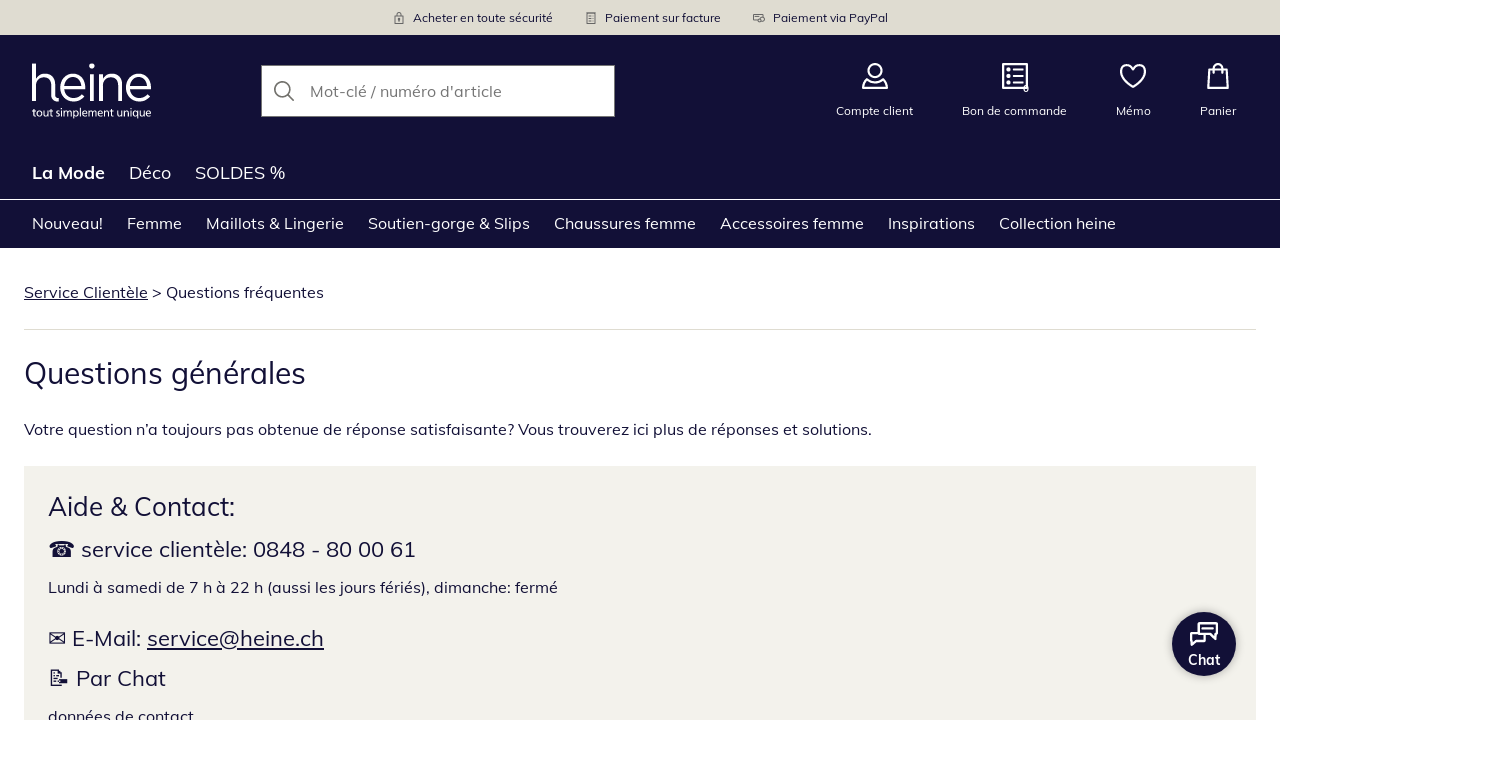

--- FILE ---
content_type: text/html; charset=utf-8
request_url: https://www.fr.heine.ch/content/service-clientele/accueil-services-questions-reponses-questions-generales
body_size: 25697
content:
<!DOCTYPE html><html lang="fr-CH" translate="no" class="__variable_bf1a01"><head><meta charSet="utf-8"/><meta name="viewport" content="width=device-width, initial-scale=1"/><link rel="preload" as="image" imageSrcSet="https://images.ctfassets.net/afwzuwby1i2h/5nzpOAEfeTt72cBt6ghY04/0c34711526fb9ee1daf6c63be1433ec0/Security.svg?q=85&amp;w=96&amp;f=face&amp;fit=fill&amp;fm=webp 576w, https://images.ctfassets.net/afwzuwby1i2h/5nzpOAEfeTt72cBt6ghY04/0c34711526fb9ee1daf6c63be1433ec0/Security.svg?q=85&amp;w=96&amp;f=face&amp;fit=fill&amp;fm=webp 768w, https://images.ctfassets.net/afwzuwby1i2h/5nzpOAEfeTt72cBt6ghY04/0c34711526fb9ee1daf6c63be1433ec0/Security.svg?q=85&amp;w=96&amp;f=face&amp;fit=fill&amp;fm=webp 992w, https://images.ctfassets.net/afwzuwby1i2h/5nzpOAEfeTt72cBt6ghY04/0c34711526fb9ee1daf6c63be1433ec0/Security.svg?q=85&amp;w=96&amp;f=face&amp;fit=fill&amp;fm=webp 1240w" imageSizes="100vw"/><link rel="preload" as="image" imageSrcSet="https://images.ctfassets.net/afwzuwby1i2h/7B0eTcAT4rp3Lf6xJONYPY/1c43aef93162751c354d1e1bf6294c6f/Bill.svg?q=85&amp;w=96&amp;f=face&amp;fit=fill&amp;fm=webp 576w, https://images.ctfassets.net/afwzuwby1i2h/7B0eTcAT4rp3Lf6xJONYPY/1c43aef93162751c354d1e1bf6294c6f/Bill.svg?q=85&amp;w=96&amp;f=face&amp;fit=fill&amp;fm=webp 768w, https://images.ctfassets.net/afwzuwby1i2h/7B0eTcAT4rp3Lf6xJONYPY/1c43aef93162751c354d1e1bf6294c6f/Bill.svg?q=85&amp;w=96&amp;f=face&amp;fit=fill&amp;fm=webp 992w, https://images.ctfassets.net/afwzuwby1i2h/7B0eTcAT4rp3Lf6xJONYPY/1c43aef93162751c354d1e1bf6294c6f/Bill.svg?q=85&amp;w=96&amp;f=face&amp;fit=fill&amp;fm=webp 1240w" imageSizes="100vw"/><link rel="preload" as="image" imageSrcSet="https://images.ctfassets.net/afwzuwby1i2h/6LVqkHUJMcEodnTWDJrFBO/9fdf25623157a4e0f2cbd7255772e3f6/Payment.svg?q=85&amp;w=96&amp;f=face&amp;fit=fill&amp;fm=webp 576w, https://images.ctfassets.net/afwzuwby1i2h/6LVqkHUJMcEodnTWDJrFBO/9fdf25623157a4e0f2cbd7255772e3f6/Payment.svg?q=85&amp;w=96&amp;f=face&amp;fit=fill&amp;fm=webp 768w, https://images.ctfassets.net/afwzuwby1i2h/6LVqkHUJMcEodnTWDJrFBO/9fdf25623157a4e0f2cbd7255772e3f6/Payment.svg?q=85&amp;w=96&amp;f=face&amp;fit=fill&amp;fm=webp 992w, https://images.ctfassets.net/afwzuwby1i2h/6LVqkHUJMcEodnTWDJrFBO/9fdf25623157a4e0f2cbd7255772e3f6/Payment.svg?q=85&amp;w=96&amp;f=face&amp;fit=fill&amp;fm=webp 1240w" imageSizes="100vw"/><link rel="preload" as="image" href="https://images.ctfassets.net/afwzuwby1i2h/5e4HgDZRhoNKoCUqtWO3vj/4c9fd510b7fab40c2c85b653d1bb39b2/social_icon_facebook.svg"/><link rel="preload" as="image" href="https://images.ctfassets.net/afwzuwby1i2h/auW7L3dexv77utMiaskx5/73137f1d4a989b4307de8d10d4852536/social_icon_instagram.svg"/><link rel="preload" as="image" href="https://images.ctfassets.net/afwzuwby1i2h/1E2kP59iFAw0RlPMKIBEf5/121e86eac422827e79c927146e9fe091/social_icon_pinterest.svg"/><link rel="preload" as="image" href="https://images.ctfassets.net/afwzuwby1i2h/5ofSP7hBWezd3g4tUuFneN/1a7a2ca650f758f04131b2ed8b41a416/Swiss_Online_Garantie.svg"/><link rel="preload" as="image" href="https://images.ctfassets.net/afwzuwby1i2h/4yY7VZU0DMavNs1oCznZZk/6f0e6805d714e1ddfb91b5a96a284a49/Trust_ECommerce_Europe.svg"/><link rel="stylesheet" href="https://cdn.wcc.fr.heine.ch/_next/static/css/efe1a9fd2bfb099b.css" crossorigin="anonymous" data-precedence="next"/><link rel="stylesheet" href="https://cdn.wcc.fr.heine.ch/_next/static/css/e49b45aabfbdc644.css" crossorigin="anonymous" data-precedence="next"/><link rel="stylesheet" href="https://cdn.wcc.fr.heine.ch/_next/static/css/a778cb26b4df9da6.css" crossorigin="anonymous" data-precedence="next"/><link rel="stylesheet" href="https://cdn.wcc.fr.heine.ch/_next/static/css/715be398208dca58.css" crossorigin="anonymous" data-precedence="next"/><link rel="stylesheet" href="https://cdn.wcc.fr.heine.ch/_next/static/css/bcefb1103594994c.css" crossorigin="anonymous" data-precedence="next"/><link rel="stylesheet" href="https://cdn.wcc.fr.heine.ch/_next/static/css/37171b39547bd22a.css" crossorigin="anonymous" data-precedence="next"/><link rel="stylesheet" href="https://cdn.wcc.fr.heine.ch/_next/static/css/ee321617ff7bd9c3.css" crossorigin="anonymous" data-precedence="next"/><link rel="preload" as="script" fetchPriority="low" href="https://cdn.wcc.fr.heine.ch/_next/static/chunks/webpack-13f7bbcfe788dc49.js" crossorigin=""/><script src="https://cdn.wcc.fr.heine.ch/_next/static/chunks/6c3da593-0435f85443651f4e.js" async="" crossorigin=""></script><script src="https://cdn.wcc.fr.heine.ch/_next/static/chunks/284-68b1a1ceefbc976f.js" async="" crossorigin=""></script><script src="https://cdn.wcc.fr.heine.ch/_next/static/chunks/main-app-a47990e9576193f2.js" async="" crossorigin=""></script><script src="https://cdn.wcc.fr.heine.ch/_next/static/chunks/5410-9cb84767a52d64b1.js" async="" crossorigin=""></script><script src="https://cdn.wcc.fr.heine.ch/_next/static/chunks/389-4121bedf2ed5a16b.js" async="" crossorigin=""></script><script src="https://cdn.wcc.fr.heine.ch/_next/static/chunks/5938-28686c7e4f1835af.js" async="" crossorigin=""></script><script src="https://cdn.wcc.fr.heine.ch/_next/static/chunks/4966-5c41aa0381d34553.js" async="" crossorigin=""></script><script src="https://cdn.wcc.fr.heine.ch/_next/static/chunks/5227-85b4f49a94c5face.js" async="" crossorigin=""></script><script src="https://cdn.wcc.fr.heine.ch/_next/static/chunks/app/(blank)/layout-1f0bbcba43476b56.js" async="" crossorigin=""></script><script src="https://cdn.wcc.fr.heine.ch/_next/static/chunks/f2e6a597-e47c84598bacf79c.js" async="" crossorigin=""></script><script src="https://cdn.wcc.fr.heine.ch/_next/static/chunks/f58cf266-4486dc15c89ed411.js" async="" crossorigin=""></script><script src="https://cdn.wcc.fr.heine.ch/_next/static/chunks/4327-a74a3e09f9ae1781.js" async="" crossorigin=""></script><script src="https://cdn.wcc.fr.heine.ch/_next/static/chunks/1093-bfce5b14c72b1f28.js" async="" crossorigin=""></script><script src="https://cdn.wcc.fr.heine.ch/_next/static/chunks/556-b8504f2f974bd0a1.js" async="" crossorigin=""></script><script src="https://cdn.wcc.fr.heine.ch/_next/static/chunks/3175-c929ba02d2c8255c.js" async="" crossorigin=""></script><script src="https://cdn.wcc.fr.heine.ch/_next/static/chunks/2056-04377e9f38be0b9f.js" async="" crossorigin=""></script><script src="https://cdn.wcc.fr.heine.ch/_next/static/chunks/2990-31c2ceb2a3571632.js" async="" crossorigin=""></script><script src="https://cdn.wcc.fr.heine.ch/_next/static/chunks/6191-80ba1dad4e112c2d.js" async="" crossorigin=""></script><script src="https://cdn.wcc.fr.heine.ch/_next/static/chunks/9065-f4040d08d28f9aaf.js" async="" crossorigin=""></script><script src="https://cdn.wcc.fr.heine.ch/_next/static/chunks/1299-05cc6556083d079f.js" async="" crossorigin=""></script><script src="https://cdn.wcc.fr.heine.ch/_next/static/chunks/1434-aadbd5cc5742769e.js" async="" crossorigin=""></script><script src="https://cdn.wcc.fr.heine.ch/_next/static/chunks/8253-1cf51180bb381620.js" async="" crossorigin=""></script><script src="https://cdn.wcc.fr.heine.ch/_next/static/chunks/7390-7831c8d86881d021.js" async="" crossorigin=""></script><script src="https://cdn.wcc.fr.heine.ch/_next/static/chunks/1546-b9eae0b71ba662c8.js" async="" crossorigin=""></script><script src="https://cdn.wcc.fr.heine.ch/_next/static/chunks/2501-3b985efb7bb08807.js" async="" crossorigin=""></script><script src="https://cdn.wcc.fr.heine.ch/_next/static/chunks/2494-684514321b9962af.js" async="" crossorigin=""></script><script src="https://cdn.wcc.fr.heine.ch/_next/static/chunks/4458-5dd06b3a6ce960db.js" async="" crossorigin=""></script><script src="https://cdn.wcc.fr.heine.ch/_next/static/chunks/app/(dynamic)/layout-ea1df0e984a22cb1.js" async="" crossorigin=""></script><script src="https://cdn.wcc.fr.heine.ch/_next/static/chunks/620-fca9553b124936aa.js" async="" crossorigin=""></script><script src="https://cdn.wcc.fr.heine.ch/_next/static/chunks/5045-091dc28dabf3b501.js" async="" crossorigin=""></script><script src="https://cdn.wcc.fr.heine.ch/_next/static/chunks/7494-e3f45cc10b9f6c88.js" async="" crossorigin=""></script><script src="https://cdn.wcc.fr.heine.ch/_next/static/chunks/6576-12606eb39f8c2789.js" async="" crossorigin=""></script><script src="https://cdn.wcc.fr.heine.ch/_next/static/chunks/4759-df49dedb131ebc82.js" async="" crossorigin=""></script><script src="https://cdn.wcc.fr.heine.ch/_next/static/chunks/app/(dynamic)/error-57bcf59839043f3c.js" async="" crossorigin=""></script><script src="https://cdn.wcc.fr.heine.ch/_next/static/chunks/6891-805002edd2764667.js" async="" crossorigin=""></script><script src="https://cdn.wcc.fr.heine.ch/_next/static/chunks/app/layout-adfce01c3a9f5600.js" async="" crossorigin=""></script><script src="https://cdn.wcc.fr.heine.ch/_next/static/chunks/1311-b3de18a909ff06ba.js" async="" crossorigin=""></script><script src="https://cdn.wcc.fr.heine.ch/_next/static/chunks/app/(dynamic)/content/%5B...slug%5D/page-c73664237d38f1bb.js" async="" crossorigin=""></script><script src="https://cdn.wcc.fr.heine.ch/_next/static/chunks/2256-e3f45cc10b9f6c88.js" async="" crossorigin=""></script><script src="https://cdn.wcc.fr.heine.ch/_next/static/chunks/app/(dynamic)/page-4325f22ac217cefe.js" async="" crossorigin=""></script><link rel="preload" href="https://www.googletagmanager.com/gtm.js?id=GTM-T8MSXTG" as="script"/><link rel="preload" href="https://c.searchhub.io/zOnDFbI7E" as="script"/><link rel="preload" href="https://cdn.wcc.fr.heine.ch/_next/static/chunks/3020.a1e84769d125129f.js" as="script" fetchPriority="low"/><link rel="preload" href="https://cdn.wcc.fr.heine.ch/_next/static/chunks/5589.2f814bf4f66cb332.js" as="script" fetchPriority="low"/><link rel="preload" href="https://cdn.wcc.fr.heine.ch/_next/static/chunks/683.89515d94a8604b2d.js" as="script" fetchPriority="low"/><link rel="preload" href="https://cdn.wcc.fr.heine.ch/_next/static/chunks/9600.d4b351ba96f6d5da.js" as="script" fetchPriority="low"/><link rel="preload" href="https://witt.my.onetrust.eu/cdn/cookies/scripttemplates/otSDKStub.js" as="script"/><meta name="next-size-adjust" content=""/><title>Questions générales | heine</title><meta name="description" content="Mode féminine exclusive, accessoires et chaussures pour femmes. Découvrez des meubles de haute qualité et les tendances actuelles de la vie dans la boutique en ligne heine."/><link rel="manifest" href="/manifest.json"/><meta name="robots" content="index, follow"/><meta name="msapplication-config" content="https://cdn.wcc.fr.heine.ch/hech-fr/browserconfig.xml"/><meta name="msapplication-TileColor" content="#121037"/><meta name="theme-color" content="#ffffff"/><meta name="app-title" content="Questions générales | heine"/><link rel="canonical" href="https://www.fr.heine.ch/content/service-clientele/accueil-services-questions-reponses-questions-generales"/><meta name="google-site-verification" content=" "/><meta property="og:title" content="Questions générales | heine"/><meta property="og:description" content="Mode féminine exclusive, accessoires et chaussures pour femmes. Découvrez des meubles de haute qualité et les tendances actuelles de la vie dans la boutique en ligne heine."/><meta property="og:site_name" content="heine
"/><meta name="twitter:card" content="summary"/><meta name="twitter:title" content="Questions générales | heine"/><meta name="twitter:description" content="Mode féminine exclusive, accessoires et chaussures pour femmes. Découvrez des meubles de haute qualité et les tendances actuelles de la vie dans la boutique en ligne heine."/><link rel="apple-touch-icon" href="https://cdn.wcc.fr.heine.ch/hech-fr/apple-touch-icon-60x60.png?cb=1" sizes="60x60"/><link rel="apple-touch-icon" href="https://cdn.wcc.fr.heine.ch/hech-fr/apple-touch-icon-76x76.png?cb=1" sizes="76x76"/><link rel="apple-touch-icon" href="https://cdn.wcc.fr.heine.ch/hech-fr/apple-touch-icon-120x120.png?cb=1" sizes="120x120"/><link rel="apple-touch-icon" href="https://cdn.wcc.fr.heine.ch/hech-fr/apple-touch-icon-152x152.png?cb=1" sizes="152x152"/><link rel="apple-touch-icon" href="https://cdn.wcc.fr.heine.ch/hech-fr/apple-touch-icon-180x180.png?cb=1" sizes="180x180"/><link rel="icon" href="https://cdn.wcc.fr.heine.ch/hech-fr/favicon-16x16.png?cb=1" type="image/png" sizes="16x16"/><link rel="icon" href="https://cdn.wcc.fr.heine.ch/hech-fr/favicon-32x32.png?cb=1" type="image/png" sizes="32x32"/><link rel="icon" href="https://cdn.wcc.fr.heine.ch/hech-fr/android-chrome-192x192.png?cb=1" type="image/png" sizes="192x192"/><link rel="icon" href="https://cdn.wcc.fr.heine.ch/hech-fr/android-chrome-512x512.png?cb=1" type="image/png" sizes="512x512"/><link rel="icon" href="https://cdn.wcc.fr.heine.ch/hech-fr/favicon-194x194.png?cb=1" type="image/png" sizes="194x194"/><link rel="icon" href="https://cdn.wcc.fr.heine.ch/hech-fr/favicon.ico?cb=1" type="image/x-icon"/><link rel="mask-icon" href="https://cdn.wcc.fr.heine.ch/hech-fr/safari-pinned-tab.svg?cb=1" color="#121037"/><script src="https://cdn.wcc.fr.heine.ch/_next/static/chunks/polyfills-42372ed130431b0a.js" crossorigin="anonymous" noModule=""></script><style data-styled="" data-styled-version="6.1.19">.dPVHUk{color:currentColor;fill:currentColor;width:18px;height:18px;vertical-align:middle;}/*!sc*/
@media screen and (min-width: 576px){.dPVHUk{width:18px;height:18px;}}/*!sc*/
@media screen and (min-width: 768px){.dPVHUk{width:24px;height:24px;}}/*!sc*/
@media screen and (min-width: 992px){.dPVHUk{width:28px;height:28px;}}/*!sc*/
.jNZddU{margin-right:1rem;color:#73726d;fill:#73726d;width:1.25em;height:1.25em;vertical-align:middle;}/*!sc*/
.eXzcIB{color:currentColor;fill:currentColor;width:1em;height:1em;vertical-align:middle;}/*!sc*/
.jjfNgk{color:currentColor;fill:currentColor;width:18px;height:18px;vertical-align:middle;}/*!sc*/
@media screen and (min-width: 576px){.jjfNgk{width:18px;height:18px;}}/*!sc*/
@media screen and (min-width: 768px){.jjfNgk{width:24px;height:24px;}}/*!sc*/
@media screen and (min-width: 992px){.jjfNgk{width:26px;height:26px;}}/*!sc*/
.dvtsqP{margin-left:0.25rem;color:currentColor;fill:currentColor;width:0.75rem;height:0.75rem;vertical-align:middle;}/*!sc*/
data-styled.g1[id="sc-4a8d6a11-0"]{content:"dPVHUk,jNZddU,eXzcIB,jjfNgk,dvtsqP,"}/*!sc*/
.Toastify{z-index:7;}/*!sc*/
.Toastify__toast-container{width:auto;margin-bottom:120px;margin-left:1rem;}/*!sc*/
@media (min-width: 768px){.Toastify__toast-container{width:400px;margin-right:1.5rem;margin-bottom:6rem;}}/*!sc*/
@media (min-width: 992px){.Toastify__toast-container{width:600px;}}/*!sc*/
.Toastify__toast{padding:0;font-family:inherit;border-radius:0;background-color:transparent;box-shadow:none;}/*!sc*/
.Toastify__toast-body{padding:0;}/*!sc*/
data-styled.g6[id="sc-global-bYnhvK1"]{content:"sc-global-bYnhvK1,"}/*!sc*/
.dHdDlY{display:-webkit-box;display:-webkit-flex;display:-ms-flexbox;display:flex;-webkit-align-items:center;-webkit-box-align:center;-ms-flex-align:center;align-items:center;color:#73726d;padding-top:0.5rem;padding-bottom:0.5rem;padding-left:1rem;padding-right:1rem;}/*!sc*/
.fCWRrt{margin-right:0.5rem;width:small;height:small;}/*!sc*/
.gkTDos{margin-bottom:0.5rem;padding-left:0.5rem;padding-right:0.5rem;width:100%;padding-top:0.75rem;padding-bottom:0.75rem;}/*!sc*/
@media screen and (min-width: 576px){.gkTDos{padding-left:0.5rem;padding-right:0.5rem;}}/*!sc*/
@media screen and (min-width: 768px){.gkTDos{padding-left:0.75rem;padding-right:0.75rem;padding-top:0px;padding-bottom:0px;}}/*!sc*/
@media screen and (min-width: 992px){.gkTDos{padding-left:0.75rem;padding-right:0.75rem;}}/*!sc*/
.cWsudc{display:-webkit-box;display:-webkit-flex;display:-ms-flexbox;display:flex;-webkit-box-flex-wrap:wrap;-webkit-flex-wrap:wrap;-ms-flex-wrap:wrap;flex-wrap:wrap;margin-left:-0.5rem;margin-right:-0.5rem;-webkit-align-items:center;-webkit-box-align:center;-ms-flex-align:center;align-items:center;}/*!sc*/
@media screen and (min-width: 576px){.cWsudc{margin-left:-0.5rem;margin-right:-0.5rem;}}/*!sc*/
@media screen and (min-width: 768px){.cWsudc{margin-left:-0.75rem;margin-right:-0.75rem;}}/*!sc*/
@media screen and (min-width: 992px){.cWsudc{margin-left:-0.75rem;margin-right:-0.75rem;}}/*!sc*/
.giPTbs{padding-left:1.5rem;padding-right:1.5rem;}/*!sc*/
.cBNpro{margin-left:auto;margin-right:auto;margin-top:0px;margin-bottom:0px;}/*!sc*/
.eRibCV{margin-left:auto;margin-right:auto;margin-top:0px;margin-bottom:0px;padding-top:1.5rem;padding-bottom:3rem;}/*!sc*/
.fdKlpQ{gap:0.5rem;display:-webkit-box;display:-webkit-flex;display:-ms-flexbox;display:flex;-webkit-box-flex-wrap:nowrap;-webkit-flex-wrap:nowrap;-ms-flex-wrap:nowrap;flex-wrap:nowrap;margin-left:0px;margin-right:0px;}/*!sc*/
.jimvQk{margin-bottom:1rem;padding-left:0px;padding-right:0px;width:25%;margin:0px;}/*!sc*/
.iUysug{margin-left:auto;margin-right:auto;margin-top:0px;margin-bottom:0px;padding-top:1.5rem;padding-bottom:1.5rem;}/*!sc*/
.cwYOs{display:-webkit-box;display:-webkit-flex;display:-ms-flexbox;display:flex;-webkit-box-flex-wrap:wrap;-webkit-flex-wrap:wrap;-ms-flex-wrap:wrap;flex-wrap:wrap;margin-left:-0.5rem;margin-right:-0.5rem;}/*!sc*/
@media screen and (min-width: 576px){.cwYOs{margin-left:-0.5rem;margin-right:-0.5rem;}}/*!sc*/
@media screen and (min-width: 768px){.cwYOs{margin-left:-0.75rem;margin-right:-0.75rem;}}/*!sc*/
@media screen and (min-width: 992px){.cwYOs{margin-left:-0.75rem;margin-right:-0.75rem;}}/*!sc*/
.iOTyuJ{margin-bottom:0px;padding-left:0.5rem;padding-right:0.5rem;width:100%;}/*!sc*/
@media screen and (min-width: 576px){.iOTyuJ{padding-left:0.5rem;padding-right:0.5rem;}}/*!sc*/
@media screen and (min-width: 768px){.iOTyuJ{padding-left:0.75rem;padding-right:0.75rem;}}/*!sc*/
@media screen and (min-width: 992px){.iOTyuJ{padding-left:0.75rem;padding-right:0.75rem;}}/*!sc*/
.guA-dZO{width:100%;}/*!sc*/
@media screen and (min-width: 768px){.guA-dZO{width:50%;}}/*!sc*/
.bsgaFl{gap:1.5rem;display:-webkit-box;display:-webkit-flex;display:-ms-flexbox;display:flex;-webkit-flex-direction:column;-ms-flex-direction:column;flex-direction:column;width:100%;}/*!sc*/
@media screen and (min-width: 768px){.bsgaFl{width:50%;}}/*!sc*/
.fuEZrF{margin-bottom:1rem;padding-left:0.5rem;padding-right:0.5rem;width:100%;padding-top:1.5rem;padding-bottom:1.5rem;margin:0px;}/*!sc*/
@media screen and (min-width: 576px){.fuEZrF{padding-left:0.5rem;padding-right:0.5rem;}}/*!sc*/
@media screen and (min-width: 768px){.fuEZrF{padding-left:0.75rem;padding-right:0.75rem;}}/*!sc*/
@media screen and (min-width: 992px){.fuEZrF{padding-left:0.75rem;padding-right:0.75rem;}}/*!sc*/
.cKqsCv{display:-webkit-box;display:-webkit-flex;display:-ms-flexbox;display:flex;-webkit-box-flex-wrap:wrap;-webkit-flex-wrap:wrap;-ms-flex-wrap:wrap;flex-wrap:wrap;margin-left:0px;margin-right:0px;padding-top:1.5rem;padding-bottom:1.5rem;}/*!sc*/
.fDIoly{margin-bottom:0px;padding-left:0px;padding-right:0px;width:100vw;}/*!sc*/
@media screen and (min-width: 576px){.fDIoly{width:100%;}}/*!sc*/
.kMYrra{display:-webkit-box;display:-webkit-flex;display:-ms-flexbox;display:flex;-ms-grid-gap:1.5rem;grid-gap:1.5rem;-webkit-box-flex-wrap:wrap;-webkit-flex-wrap:wrap;-ms-flex-wrap:wrap;flex-wrap:wrap;-webkit-box-pack:center;-ms-flex-pack:center;-webkit-justify-content:center;justify-content:center;margin-bottom:2rem;}/*!sc*/
@media screen and (min-width: 768px){.kMYrra{margin-bottom:3rem;}}/*!sc*/
.iiySNL{width:65px;height:24px;}/*!sc*/
.fGBgTe{display:-webkit-box;display:-webkit-flex;display:-ms-flexbox;display:flex;-ms-grid-gap:1.5rem;grid-gap:1.5rem;-webkit-box-flex-wrap:wrap;-webkit-flex-wrap:wrap;-ms-flex-wrap:wrap;flex-wrap:wrap;-webkit-box-pack:center;-ms-flex-pack:center;-webkit-justify-content:center;justify-content:center;}/*!sc*/
.WgEpX{row-gap:1rem;display:-webkit-box;display:-webkit-flex;display:-ms-flexbox;display:flex;-webkit-box-flex-wrap:wrap;-webkit-flex-wrap:wrap;-ms-flex-wrap:wrap;flex-wrap:wrap;margin-left:-0.5rem;margin-right:-0.5rem;-webkit-align-items:start;-webkit-box-align:start;-ms-flex-align:start;align-items:start;padding-top:0.5rem;padding-bottom:0.5rem;}/*!sc*/
@media screen and (min-width: 576px){.WgEpX{row-gap:1rem;}}/*!sc*/
@media screen and (min-width: 768px){.WgEpX{row-gap:1.5rem;}}/*!sc*/
@media screen and (min-width: 992px){.WgEpX{row-gap:1.5rem;}}/*!sc*/
@media screen and (min-width: 576px){.WgEpX{margin-left:-0.5rem;margin-right:-0.5rem;padding-top:0.5rem;padding-bottom:0.5rem;}}/*!sc*/
@media screen and (min-width: 768px){.WgEpX{margin-left:-0.75rem;margin-right:-0.75rem;padding-top:0.75rem;padding-bottom:0.75rem;}}/*!sc*/
@media screen and (min-width: 992px){.WgEpX{margin-left:-0.75rem;margin-right:-0.75rem;padding-top:0.75rem;padding-bottom:0.75rem;}}/*!sc*/
.bREWxw{margin-bottom:0px;padding-left:0.5rem;padding-right:0.5rem;width:50%;}/*!sc*/
@media screen and (min-width: 576px){.bREWxw{padding-left:0.5rem;padding-right:0.5rem;width:50%;}}/*!sc*/
@media screen and (min-width: 768px){.bREWxw{padding-left:0.75rem;padding-right:0.75rem;width:50%;}}/*!sc*/
@media screen and (min-width: 992px){.bREWxw{padding-left:0.75rem;padding-right:0.75rem;width:25%;}}/*!sc*/
data-styled.g7[id="sc-37736c4d-0"]{content:"FxixH,dHdDlY,fCWRrt,gkTDos,cWsudc,giPTbs,cBNpro,eRibCV,fdKlpQ,jimvQk,iUysug,cwYOs,iOTyuJ,guA-dZO,bsgaFl,fuEZrF,cKqsCv,fDIoly,kMYrra,iiySNL,fGBgTe,WgEpX,bREWxw,"}/*!sc*/
.bxBefP{max-width:77.5rem;}/*!sc*/
data-styled.g8[id="sc-37736c4d-1"]{content:"bxBefP,"}/*!sc*/
.Htmoo{-webkit-hyphens:auto;-moz-hyphens:auto;-ms-hyphens:auto;hyphens:auto;color:var(--layout-color-text,var(--colors-text-color-light));margin-top:0px;margin-bottom:1.5rem;font-weight:400;font-size:1rem;}/*!sc*/
.boSaqD{-webkit-hyphens:auto;-moz-hyphens:auto;-ms-hyphens:auto;hyphens:auto;color:var(--layout-color-text,var(--colors-text-color-light));margin-top:0px;margin-bottom:1.5rem;font-weight:700;font-size:1.125rem;}/*!sc*/
.hOrpTZ{-webkit-hyphens:auto;-moz-hyphens:auto;-ms-hyphens:auto;hyphens:auto;color:var(--layout-color-text,var(--colors-text-color-light));margin-top:0px;margin-bottom:0.5rem;font-weight:400;font-size:1rem;}/*!sc*/
.jxmwdC{-webkit-hyphens:auto;-moz-hyphens:auto;-ms-hyphens:auto;hyphens:auto;color:var(--layout-color-text,var(--colors-text-color-light));font-weight:700;}/*!sc*/
.kglWRr{-webkit-hyphens:auto;-moz-hyphens:auto;-ms-hyphens:auto;hyphens:auto;color:var(--layout-color-text,var(--colors-text-color-light));margin-top:0px;margin-bottom:1.5rem;font-weight:700;font-size:1.125rem;margin:0px;text-align:center;}/*!sc*/
.zAEUJ{-webkit-hyphens:auto;-moz-hyphens:auto;-ms-hyphens:auto;hyphens:auto;color:var(--layout-color-text,var(--colors-text-color-light));margin-top:0px;margin-bottom:0px;font-weight:400;font-size:0.875rem;}/*!sc*/
data-styled.g9[id="sc-9b31f512-0"]{content:"Htmoo,boSaqD,hOrpTZ,jxmwdC,kglWRr,zAEUJ,"}/*!sc*/
.craHKr{border-bottom:1px solid #dfdcd1;margin:1.5rem 0;margin:0px;}/*!sc*/
.gAkaAo{border-bottom:1px solid #dfdcd1;margin:1.5rem 0;}/*!sc*/
data-styled.g10[id="sc-9b31f512-1"]{content:"craHKr,gAkaAo,"}/*!sc*/
.kONGfJ{font-family:inherit;line-height:1.3;-webkit-hyphens:auto;-moz-hyphens:auto;-ms-hyphens:auto;hyphens:auto;font-size:1.375rem;font-weight:400;text-transform:none;margin-bottom:0.75rem;margin-top:0px;color:var(--layout-color-text,var(--colors-text-color));margin-bottom:1rem;text-align:center;}/*!sc*/
@media screen and (min-width: 768px){.kONGfJ{font-size:1.625rem;}}/*!sc*/
.wSjNl{font-family:inherit;line-height:1.3;-webkit-hyphens:auto;-moz-hyphens:auto;-ms-hyphens:auto;hyphens:auto;font-size:1.125rem;font-weight:400;text-transform:none;margin-bottom:0.75rem;margin-top:0px;color:var(--layout-color-text,var(--colors-text-color));margin-bottom:0.25rem;text-align:center;color:#121037;}/*!sc*/
@media screen and (min-width: 576px){.wSjNl{margin-bottom:1rem;}}/*!sc*/
.hfmhSM{font-family:inherit;line-height:1.3;-webkit-hyphens:auto;-moz-hyphens:auto;-ms-hyphens:auto;hyphens:auto;font-size:1.375rem;font-weight:400;text-transform:none;margin-bottom:0.75rem;margin-top:0px;color:var(--layout-color-text,var(--colors-text-color));line-height:1.13;}/*!sc*/
@media screen and (min-width: 768px){.hfmhSM{font-size:1.625rem;}}/*!sc*/
.csnyHz{font-family:inherit;line-height:1.3;-webkit-hyphens:auto;-moz-hyphens:auto;-ms-hyphens:auto;hyphens:auto;font-size:1.625rem;font-weight:400;text-transform:none;margin-bottom:1rem;margin-top:0px;color:var(--layout-color-text,var(--colors-text-color));}/*!sc*/
@media screen and (min-width: 768px){.csnyHz{font-size:1.875rem;margin-bottom:1.5rem;}}/*!sc*/
.ksVNHI{font-family:inherit;line-height:1.3;-webkit-hyphens:auto;-moz-hyphens:auto;-ms-hyphens:auto;hyphens:auto;font-size:1.375rem;font-weight:400;text-transform:none;margin-bottom:0.75rem;margin-top:0px;color:var(--layout-color-text,var(--colors-text-color));}/*!sc*/
@media screen and (min-width: 768px){.ksVNHI{font-size:1.625rem;}}/*!sc*/
.IUyuG{font-family:inherit;line-height:1.3;-webkit-hyphens:auto;-moz-hyphens:auto;-ms-hyphens:auto;hyphens:auto;font-size:1.25rem;font-weight:400;text-transform:none;margin-bottom:0.75rem;margin-top:0px;color:var(--layout-color-text,var(--colors-text-color));}/*!sc*/
@media screen and (min-width: 768px){.IUyuG{font-size:1.375rem;}}/*!sc*/
data-styled.g11[id="sc-2335ad4b-0"]{content:"kONGfJ,wSjNl,hfmhSM,csnyHz,ksVNHI,IUyuG,"}/*!sc*/
.ivbbo{display:-webkit-inline-box;display:-webkit-inline-flex;display:-ms-inline-flexbox;display:inline-flex;-webkit-align-items:center;-webkit-box-align:center;-ms-flex-align:center;align-items:center;-webkit-box-pack:center;-ms-flex-pack:center;-webkit-justify-content:center;justify-content:center;line-height:1.6;white-space:pre-wrap;text-align:center;-webkit-text-decoration:none;text-decoration:none;border-width:1px;border-style:solid;cursor:pointer;-webkit-transition:background-color 0.2s ease,border-color 0.2s ease;transition:background-color 0.2s ease,border-color 0.2s ease;background-color:#ffffff;border-color:#b9b4a5;color:#121037;width:100%;font-size:1rem;padding-top:11px;padding-bottom:11px;padding-left:14px;padding-right:14px;border-radius:0;margin-left:0.25rem;margin-right:0.25rem;}/*!sc*/
.ivbbo:disabled{cursor:default;}/*!sc*/
@media (hover: hover),screen and (-ms-high-contrast: active),screen and (-ms-high-contrast: none){.ivbbo:hover:not([disabled]){background-color:#dfdcd1;}}/*!sc*/
@media screen and (min-width: 576px){.ivbbo{width:auto;}}/*!sc*/
@media screen and (min-width: 768px){.ivbbo{width:auto;min-width:80px;}}/*!sc*/
@media screen and (min-width: 992px){.ivbbo{width:auto;}}/*!sc*/
.knDjL{display:-webkit-inline-box;display:-webkit-inline-flex;display:-ms-inline-flexbox;display:inline-flex;-webkit-align-items:center;-webkit-box-align:center;-ms-flex-align:center;align-items:center;-webkit-box-pack:center;-ms-flex-pack:center;-webkit-justify-content:center;justify-content:center;line-height:1.6;white-space:pre-wrap;text-align:center;-webkit-text-decoration:none;text-decoration:none;border-width:1px;border-style:solid;cursor:pointer;-webkit-transition:background-color 0.2s ease,border-color 0.2s ease;transition:background-color 0.2s ease,border-color 0.2s ease;background-color:#121037;border-color:transparent;color:#ffffff;width:auto;font-size:0.875rem;padding-top:10px;padding-bottom:10px;padding-left:12px;padding-right:12px;border-radius:0;margin-right:0px;}/*!sc*/
.knDjL:disabled{cursor:default;}/*!sc*/
@media (hover: hover),screen and (-ms-high-contrast: active),screen and (-ms-high-contrast: none){.knDjL:hover:not([disabled]){background-color:#2B3E6B;}}/*!sc*/
@media screen and (min-width: 576px){.knDjL{width:auto;margin-right:0px;}}/*!sc*/
@media screen and (min-width: 768px){.knDjL{width:auto;min-width:80px;margin-right:0px;}}/*!sc*/
@media screen and (min-width: 992px){.knDjL{width:auto;margin-right:2rem;}}/*!sc*/
.bDwJDa{display:-webkit-inline-box;display:-webkit-inline-flex;display:-ms-inline-flexbox;display:inline-flex;-webkit-align-items:center;-webkit-box-align:center;-ms-flex-align:center;align-items:center;-webkit-box-pack:center;-ms-flex-pack:center;-webkit-justify-content:center;justify-content:center;line-height:1.6;white-space:pre-wrap;text-align:center;-webkit-text-decoration:none;text-decoration:none;border-width:1px;border-style:solid;cursor:pointer;-webkit-transition:background-color 0.2s ease,border-color 0.2s ease;transition:background-color 0.2s ease,border-color 0.2s ease;background-color:#121037;border-color:#757575;color:#ffffff;width:100%;font-size:1rem;padding-top:0.75rem;padding-bottom:0.75rem;padding-left:1rem;padding-right:1rem;border-radius:0;margin-left:0.25rem;margin-right:0px;border-bottom-right-radius:0;border-top-right-radius:0;}/*!sc*/
.bDwJDa:disabled{cursor:default;}/*!sc*/
@media (hover: hover),screen and (-ms-high-contrast: active),screen and (-ms-high-contrast: none){.bDwJDa:hover:not([disabled]){background-color:#2B3E6B;}}/*!sc*/
@media screen and (min-width: 576px){.bDwJDa{width:auto;}}/*!sc*/
@media screen and (min-width: 768px){.bDwJDa{width:auto;min-width:80px;}}/*!sc*/
@media screen and (min-width: 992px){.bDwJDa{width:auto;}}/*!sc*/
.cZbgtT{display:-webkit-inline-box;display:-webkit-inline-flex;display:-ms-inline-flexbox;display:inline-flex;-webkit-align-items:center;-webkit-box-align:center;-ms-flex-align:center;align-items:center;-webkit-box-pack:center;-ms-flex-pack:center;-webkit-justify-content:center;justify-content:center;line-height:1.6;white-space:pre-wrap;text-align:center;-webkit-text-decoration:none;text-decoration:none;border-width:1px;border-style:solid;cursor:pointer;-webkit-transition:background-color 0.2s ease,border-color 0.2s ease;transition:background-color 0.2s ease,border-color 0.2s ease;background-color:#ffffff;border-color:#b9b4a5;color:#121037;width:100%;font-size:1rem;padding-top:11px;padding-bottom:11px;padding-left:14px;padding-right:14px;border-radius:0;}/*!sc*/
.cZbgtT:disabled{cursor:default;}/*!sc*/
@media (hover: hover),screen and (-ms-high-contrast: active),screen and (-ms-high-contrast: none){.cZbgtT:hover:not([disabled]){background-color:#dfdcd1;}}/*!sc*/
@media screen and (min-width: 576px){.cZbgtT{width:auto;}}/*!sc*/
@media screen and (min-width: 768px){.cZbgtT{width:auto;min-width:80px;}}/*!sc*/
@media screen and (min-width: 992px){.cZbgtT{width:auto;}}/*!sc*/
data-styled.g20[id="sc-9931bfa3-0"]{content:"ivbbo,knDjL,bDwJDa,cZbgtT,"}/*!sc*/
.zMItC{position:fixed;bottom:4rem;left:50%;z-index:3;width:100%;max-width:77.5rem;text-align:center;-webkit-transform:translate(-50%,0);-moz-transform:translate(-50%,0);-ms-transform:translate(-50%,0);transform:translate(-50%,0);pointer-events:none;}/*!sc*/
@media (min-width: 992px){.zMItC{top:1.25rem;text-align:right;}}/*!sc*/
data-styled.g21[id="sc-cd36f0e3-0"]{content:"zMItC,"}/*!sc*/
.hDXXRw{pointer-events:auto;}/*!sc*/
data-styled.g22[id="sc-9e1dd0a3-0"]{content:"hDXXRw,"}/*!sc*/
.JWvLg{visibility:hidden;opacity:0;-webkit-transition:visibility 0.2s ease,opacity 0.2s ease;transition:visibility 0.2s ease,opacity 0.2s ease;z-index:2;}/*!sc*/
data-styled.g23[id="sc-9e1dd0a3-1"]{content:"JWvLg,"}/*!sc*/
.exaoql{clip:rect(0 0 0 0);-webkit-clip-path:inset(50%);clip-path:inset(50%);height:1px;overflow:hidden;position:absolute;white-space:nowrap;width:1px;}/*!sc*/
data-styled.g24[id="sc-8adda1b4-0"]{content:"exaoql,"}/*!sc*/
.dSIkwe{cursor:pointer;-webkit-text-decoration:underline;text-decoration:underline;color:var(--layout-color-text, var(--colors-text-color));}/*!sc*/
.dSIkwe:hover{outline-width:0;}/*!sc*/
@media (hover: hover),screen and (-ms-high-contrast: active),screen and (-ms-high-contrast: none){.dSIkwe:hover{-webkit-text-decoration:none;text-decoration:none;}}/*!sc*/
.eWJkzI{cursor:pointer;margin-left:0.25rem;-webkit-text-decoration:underline;text-decoration:underline;color:var(--layout-color-text, var(--colors-text-color));}/*!sc*/
.eWJkzI:hover{outline-width:0;}/*!sc*/
@media (hover: hover),screen and (-ms-high-contrast: active),screen and (-ms-high-contrast: none){.eWJkzI:hover{-webkit-text-decoration:none;text-decoration:none;}}/*!sc*/
.gLmAUK{cursor:pointer;-webkit-text-decoration:none;text-decoration:none;color:var(--layout-color-text, var(--colors-text-color));}/*!sc*/
.gLmAUK:hover{outline-width:0;}/*!sc*/
@media (hover: hover),screen and (-ms-high-contrast: active),screen and (-ms-high-contrast: none){.gLmAUK:hover{-webkit-text-decoration:underline;text-decoration:underline;}}/*!sc*/
.ioZUFY{cursor:pointer;margin-left:0px;-webkit-text-decoration:none;text-decoration:none;color:var(--layout-color-text, var(--colors-text-color));}/*!sc*/
.ioZUFY:hover{outline-width:0;}/*!sc*/
.ioZUFY svg{position:relative;top:-0.15em;font-size:0.875rem;}/*!sc*/
@media screen and (min-width: 576px){.ioZUFY{margin-left:0px;}}/*!sc*/
@media screen and (min-width: 768px){.ioZUFY{margin-left:0px;}}/*!sc*/
@media screen and (min-width: 992px){.ioZUFY{margin-left:1rem;}}/*!sc*/
@media (hover: hover),screen and (-ms-high-contrast: active),screen and (-ms-high-contrast: none){.ioZUFY:hover{-webkit-text-decoration:underline;text-decoration:underline;}}/*!sc*/
data-styled.g25[id="sc-5461739d-0"]{content:"dSIkwe,eWJkzI,gLmAUK,ioZUFY,"}/*!sc*/
.ktuoQi{position:absolute;left:0;clip:rect(0 0 0 0);overflow:hidden;white-space:nowrap;width:0px;height:0px;background-color:#f3f2ec;font-weight:bold;-webkit-transition:all 0.3s ease;transition:all 0.3s ease;}/*!sc*/
.ktuoQi:focus-visible{clip:auto;width:auto;height:auto;overflow:visible;-webkit-text-decoration:none;text-decoration:none;white-space:normal;z-index:10;margin:0.5rem;padding:0.5rem;}/*!sc*/
data-styled.g26[id="sc-5cb55759-0"]{content:"ktuoQi,"}/*!sc*/
.eNTHNN{background-color:var(--layout-colors-default-background-color);--layout-color-background:var(--layout-colors-default-background-color);--layout-color-text:var(--layout-colors-default-color);color:var(--layout-color-text);display:-webkit-inline-box;display:-webkit-inline-flex;display:-ms-inline-flexbox;display:inline-flex;-webkit-align-items:center;-webkit-box-align:center;-ms-flex-align:center;align-items:center;-webkit-box-pack:center;-ms-flex-pack:center;-webkit-justify-content:center;justify-content:center;font-size:8px;line-height:1;padding:0 0.6em;height:2em;min-width:2em;border-radius:2em;text-align:center;font-weight:700;position:absolute;right:-8px;bottom:-8px;}/*!sc*/
@media screen and (min-width: 768px){.eNTHNN{bottom:-12px;font-size:10px;}}/*!sc*/
@media screen and (min-width: 992px){.eNTHNN{bottom:-10px;}}/*!sc*/
data-styled.g27[id="sc-4fbac3cb-0"]{content:"eNTHNN,"}/*!sc*/
.hFShYn{display:-webkit-box;display:-webkit-flex;display:-ms-flexbox;display:flex;-webkit-flex:1 0 auto;-ms-flex:1 0 auto;flex:1 0 auto;-webkit-flex-direction:column;-ms-flex-direction:column;flex-direction:column;-webkit-box-pack:center;-ms-flex-pack:center;-webkit-justify-content:center;justify-content:center;-webkit-align-items:center;-webkit-box-align:center;-ms-flex-align:center;align-items:center;text-align:center;cursor:pointer;-webkit-user-select:none;-moz-user-select:none;-ms-user-select:none;user-select:none;}/*!sc*/
data-styled.g28[id="sc-334a5c04-0"]{content:"hFShYn,"}/*!sc*/
.eUeisq{color:inherit;-webkit-text-decoration:none;text-decoration:none;}/*!sc*/
@media (hover:hover){.eUeisq{-webkit-transition:color 0.2s ease,-webkit-transform 0.2s ease;transition:color 0.2s ease,transform 0.2s ease;-webkit-transform:scale(1);-moz-transform:scale(1);-ms-transform:scale(1);transform:scale(1);}.eUeisq:hover{color:#ffffff;-webkit-transform:scale(1.1);-moz-transform:scale(1.1);-ms-transform:scale(1.1);transform:scale(1.1);}}/*!sc*/
data-styled.g29[id="sc-334a5c04-1"]{content:"eUeisq,"}/*!sc*/
.ehMyan{display:none;margin-top:0.75rem;font-size:0.75rem;}/*!sc*/
@media (min-width: 992px){.ehMyan{display:block;}}/*!sc*/
data-styled.g30[id="sc-334a5c04-2"]{content:"ehMyan,"}/*!sc*/
.htRJlc{position:relative;display:-webkit-box;display:-webkit-flex;display:-ms-flexbox;display:flex;}/*!sc*/
data-styled.g31[id="sc-334a5c04-3"]{content:"htRJlc,"}/*!sc*/
.iGRYpR{position:relative;display:inline;}/*!sc*/
data-styled.g32[id="sc-334a5c04-4"]{content:"iGRYpR,"}/*!sc*/
.drFtyO{position:relative;display:-webkit-box;display:-webkit-flex;display:-ms-flexbox;display:flex;}/*!sc*/
data-styled.g34[id="sc-1a1eaaa6-1"]{content:"drFtyO,"}/*!sc*/
.eILnFh{display:-webkit-box;display:-webkit-flex;display:-ms-flexbox;display:flex;-webkit-box-flex:1;-webkit-flex-grow:1;-ms-flex-positive:1;flex-grow:1;-webkit-flex-direction:column;-ms-flex-direction:column;flex-direction:column;-webkit-box-pack:center;-ms-flex-pack:center;-webkit-justify-content:center;justify-content:center;-webkit-align-items:center;-webkit-box-align:center;-ms-flex-align:center;align-items:center;box-sizing:content-box;height:100%;text-align:center;cursor:pointer;-webkit-user-select:none;-moz-user-select:none;-ms-user-select:none;user-select:none;}/*!sc*/
@media (min-width: 992px){.eILnFh{display:none;}}/*!sc*/
.eILnFh svg{pointer-events:none;}/*!sc*/
data-styled.g36[id="sc-62285929-0"]{content:"eILnFh,"}/*!sc*/
.kJGfET{display:block;font-size:0.75rem;}/*!sc*/
data-styled.g37[id="sc-62285929-1"]{content:"kJGfET,"}/*!sc*/
.ilRJix{-webkit-box-flex:6;-webkit-flex-grow:6;-ms-flex-positive:6;flex-grow:6;-webkit-flex-shrink:0;-ms-flex-negative:0;flex-shrink:0;width:2.625rem;max-width:64px;}/*!sc*/
@media (min-width:360px){.ilRJix{-webkit-box-flex:1;-webkit-flex-grow:1;-ms-flex-positive:1;flex-grow:1;}}/*!sc*/
@media (min-width: 576px){.ilRJix{width:3rem;}}/*!sc*/
@media (min-width: 768px){.ilRJix{-webkit-box-flex:0;-webkit-flex-grow:0;-ms-flex-positive:0;flex-grow:0;width:72px;max-width:72px;}}/*!sc*/
@media (min-width: 992px){.ilRJix{display:none;}}/*!sc*/
data-styled.g39[id="sc-ec18e98e-0"]{content:"ilRJix,"}/*!sc*/
.gSNgKw{display:block;width:100%;height:auto;width:72px;height:22px;}/*!sc*/
@media screen and (min-width: 576px){.gSNgKw{width:72px;height:22px;}}/*!sc*/
@media screen and (min-width: 768px){.gSNgKw{width:78px;height:38px;}}/*!sc*/
@media screen and (min-width: 992px){.gSNgKw{width:119px;height:58px;}}/*!sc*/
.dhzuyc{display:block;width:100%;height:auto;width:22px;height:22px;margin-top:-0.125rem;margin-right:0.5rem;}/*!sc*/
.bvZNQM{display:block;width:100%;height:auto;}/*!sc*/
data-styled.g40[id="sc-689221d4-0"]{content:"gSNgKw,dhzuyc,bvZNQM,"}/*!sc*/
@media (min-width: 768px){.dYUZJR{display:none;}}/*!sc*/
.djlsdc{display:none;}/*!sc*/
@media (min-width: 768px){.djlsdc{display:block;}}/*!sc*/
.ghVPZh{display:none;}/*!sc*/
@media (min-width: 576px){.ghVPZh{display:block;}}/*!sc*/
.jsPwDX{display:none;}/*!sc*/
@media (min-width: 992px){.jsPwDX{display:block;}}/*!sc*/
@media (min-width: 992px){.gHrXmC{display:none;}}/*!sc*/
.cARTVZ{width:100%;}/*!sc*/
@media (min-width: 992px){.cARTVZ{display:none;}}/*!sc*/
data-styled.g41[id="sc-b1238c6a-0"]{content:"dYUZJR,djlsdc,ghVPZh,jsPwDX,gHrXmC,cARTVZ,"}/*!sc*/
.cYuOyh{display:-webkit-box;display:-webkit-flex;display:-ms-flexbox;display:flex;-webkit-box-flex:30;-webkit-flex-grow:30;-ms-flex-positive:30;flex-grow:30;-webkit-flex-shrink:0;-ms-flex-negative:0;flex-shrink:0;width:calc(2.625rem * 5);max-width:calc(64px * 5);height:100%;margin-left:auto;}/*!sc*/
@media (min-width:360px){.cYuOyh{-webkit-box-flex:5;-webkit-flex-grow:5;-ms-flex-positive:5;flex-grow:5;}}/*!sc*/
@media (min-width: 576px){.cYuOyh{-webkit-box-flex:4;-webkit-flex-grow:4;-ms-flex-positive:4;flex-grow:4;-webkit-flex-shrink:0;-ms-flex-negative:0;flex-shrink:0;width:calc(3rem * 4);max-width:calc(64px * 4);}}/*!sc*/
@media (min-width: 768px){.cYuOyh{-webkit-box-flex:0;-webkit-flex-grow:0;-ms-flex-positive:0;flex-grow:0;width:calc(72px * 4);max-width:calc(72px * 4);}}/*!sc*/
@media (min-width: 992px){.cYuOyh{width:calc(112px * 4);max-width:calc(112px * 4);}}/*!sc*/
data-styled.g42[id="sc-f2500f3f-0"]{content:"cYuOyh,"}/*!sc*/
@media (min-width: 576px){.lkFdta{display:none;}}/*!sc*/
data-styled.g43[id="sc-1d70c70e-0"]{content:"lkFdta,"}/*!sc*/
.lfJMTf.lfJMTf{-webkit-box-flex:0;-webkit-flex-grow:0;-ms-flex-positive:0;flex-grow:0;-webkit-flex-shrink:0;-ms-flex-negative:0;flex-shrink:0;width:auto;min-width:0;margin:0;padding:0;border:none;border-radius:0;position:relative;margin-left:0.25rem;margin-right:0.25rem;}/*!sc*/
.lfJMTf.lfJMTf svg{font-size:1rem;}/*!sc*/
.hBTumf.hBTumf{-webkit-box-flex:0;-webkit-flex-grow:0;-ms-flex-positive:0;flex-grow:0;-webkit-flex-shrink:0;-ms-flex-negative:0;flex-shrink:0;width:auto;min-width:0;margin:0;padding:0;border:none;border-radius:0;position:relative;margin-left:0.25rem;margin-right:0px;padding-left:1rem;padding-right:1rem;padding-top:0.75rem;padding-bottom:0.75rem;border-bottom-right-radius:0;border-top-right-radius:0;border-color:#757575;}/*!sc*/
.hBTumf.hBTumf svg{font-size:1rem;}/*!sc*/
data-styled.g50[id="sc-3ea2d100-1"]{content:"lfJMTf,hBTumf,"}/*!sc*/
.gPiPnq{visibility:visible;opacity:1;}/*!sc*/
data-styled.g52[id="sc-3ea2d100-3"]{content:"gPiPnq,"}/*!sc*/
.eRAWkE{width:100%;display:-webkit-inline-box;display:-webkit-inline-flex;display:-ms-inline-flexbox;display:inline-flex;-webkit-align-items:center;-webkit-box-align:center;-ms-flex-align:center;align-items:center;-webkit-box-pack:justify;-webkit-justify-content:space-between;justify-content:space-between;line-height:160%;visibility:hidden;position:absolute;color:#73726d;font-family:var(--font-mulish);font-style:normal;}/*!sc*/
.eRAWkE .text-label{font-size:0.875rem;font-weight:700;}/*!sc*/
.eRAWkE .text-optional-label{font-size:0.75rem;font-weight:400;}/*!sc*/
.cLCzMM{width:100%;display:-webkit-inline-box;display:-webkit-inline-flex;display:-ms-inline-flexbox;display:inline-flex;-webkit-align-items:center;-webkit-box-align:center;-ms-flex-align:center;align-items:center;-webkit-box-pack:justify;-webkit-justify-content:space-between;justify-content:space-between;line-height:160%;color:#73726d;font-family:var(--font-mulish);font-style:normal;}/*!sc*/
.cLCzMM .text-label{font-size:0.875rem;font-weight:700;}/*!sc*/
.cLCzMM .text-optional-label{font-size:0.75rem;font-weight:400;}/*!sc*/
data-styled.g53[id="sc-66539565-0"]{content:"eRAWkE,cLCzMM,"}/*!sc*/
.jjCJMX{display:inline-block;width:1px;height:calc(calc(1.6em + 0.6875rem + 0.6875rem + 1px + 1px) - 10px);margin:auto 0.5rem;background-color:#73726d;}/*!sc*/
data-styled.g54[id="sc-66539565-1"]{content:"jjCJMX,"}/*!sc*/
.cQLgeX{display:-webkit-inline-box;display:-webkit-inline-flex;display:-ms-inline-flexbox;display:inline-flex;-webkit-align-items:center;-webkit-box-align:center;-ms-flex-align:center;align-items:center;display:none;}/*!sc*/
.fkGyAi{display:-webkit-inline-box;display:-webkit-inline-flex;display:-ms-inline-flexbox;display:inline-flex;-webkit-align-items:center;-webkit-box-align:center;-ms-flex-align:center;align-items:center;}/*!sc*/
data-styled.g55[id="sc-66539565-2"]{content:"cQLgeX,fkGyAi,"}/*!sc*/
.ftPGG{display:-webkit-box;display:-webkit-flex;display:-ms-flexbox;display:flex;-webkit-flex:1;-ms-flex:1;flex:1;width:100%;min-width:0;height:calc(1.6em + 0.6875rem + 0.6875rem + 1px + 1px);overflow:hidden;color:#121037;line-height:1.6;text-overflow:ellipsis;background-color:#ffffff;border:1px solid #757575;-webkit-appearance:none;-moz-appearance:none;-ms-appearance:none;appearance:none;border-radius:0;box-sizing:border-box;padding:0.6875rem 0.875rem;font-size:1rem;-webkit-transition:background-color 0.2s ease;transition:background-color 0.2s ease;border:none;outline:none;box-shadow:none;-webkit-flex:1 0 0;-ms-flex:1 0 0;flex:1 0 0;display:-webkit-box;display:-webkit-flex;display:-ms-flexbox;display:flex;gap:10px;-webkit-align-items:center;-webkit-box-align:center;-ms-flex-align:center;align-items:center;-webkit-align-self:stretch;-ms-flex-item-align:stretch;-ms-grid-row-align:stretch;align-self:stretch;background-color:transparent;padding:0.75rem 0px;}/*!sc*/
.ftPGG::-webkit-inner-spin-button,.ftPGG::-webkit-outer-spin-button{margin:0;-webkit-appearance:none;}/*!sc*/
.ftPGG[type='number']{-moz-appearance:textfield;}/*!sc*/
.ftPGG:-webkit-autofill,.ftPGG:-webkit-autofill:hover,.ftPGG:-webkit-autofill:focus,.ftPGG:-webkit-autofill:active{-webkit-box-shadow:0 0 0px 1000px var(--webkit-box-shadow-color) inset!important;-webkit-text-fill-color:inherit!important;-webkit-transition:background-color 5000s ease-in-out 0s;transition:background-color 5000s ease-in-out 0s;}/*!sc*/
.ftPGG:disabled{color:#121037;}/*!sc*/
.ftPGG::-webkit-input-placeholder{color:#757575;}/*!sc*/
.ftPGG::-moz-placeholder{color:#757575;}/*!sc*/
.ftPGG:-ms-input-placeholder{color:#757575;}/*!sc*/
.ftPGG::placeholder{color:#757575;}/*!sc*/
data-styled.g56[id="sc-66539565-3"]{content:"ftPGG,"}/*!sc*/
.ldOcpP{position:relative;display:-webkit-box;display:-webkit-flex;display:-ms-flexbox;display:flex;-webkit-box-flex-wrap:nowrap;-webkit-flex-wrap:nowrap;-ms-flex-wrap:nowrap;flex-wrap:nowrap;-webkit-align-items:center;-webkit-box-align:center;-ms-flex-align:center;align-items:center;-webkit-align-self:stretch;-ms-flex-item-align:stretch;-ms-grid-row-align:stretch;align-self:stretch;padding:0px 1rem;border-radius:0;background-color:#ffffff;-webkit-transition:all 0.2s ease;transition:all 0.2s ease;box-shadow:0 0 0 1px #757575;--webkit-box-shadow-color:#ffffff;width:80%;border-bottom-left-radius:0;border-bottom-right-radius:0;padding-left:0.75rem;padding-right:0.75rem;}/*!sc*/
.ldOcpP[data-wrapping-textarea='true']{-webkit-align-items:flex-start;-webkit-box-align:flex-start;-ms-flex-align:flex-start;align-items:flex-start;}/*!sc*/
.ldOcpP[data-hovered='true']:not([data-valid='true']):not([data-invalid='true']){background-color:#f3f2ec;box-shadow:0 0 0 2px #757575;}/*!sc*/
.ldOcpP[data-hovered='true']:not([data-valid='true']):not([data-invalid='true']) input{background:transparent;--webkit-box-shadow-color:#f3f2ec;}/*!sc*/
.ldOcpP[data-hovered='true']:not([data-valid='true']):not([data-invalid='true']) textarea{background:transparent;}/*!sc*/
.ldOcpP[data-focus-within='true']:not([data-valid='true']):not( [data-invalid='true'] ){box-shadow:0 0 0 2px #757575;}/*!sc*/
.ldOcpP[data-focus-within='true']:not([data-valid='true']):not( [data-invalid='true'] ).ldOcpP[data-focus-within='true']:not([data-valid='true']):not( [data-invalid='true'] ).ldOcpP[data-focus-within='true']:not([data-valid='true']):not( [data-invalid='true'] )>input{background:transparent;box-shadow:none;}/*!sc*/
.ldOcpP[data-focus-within='true']:not([data-valid='true']):not( [data-invalid='true'] ).ldOcpP[data-focus-within='true']:not([data-valid='true']):not( [data-invalid='true'] ).ldOcpP[data-focus-within='true']:not([data-valid='true']):not( [data-invalid='true'] )>textarea{background:transparent;box-shadow:none;}/*!sc*/
.ldOcpP:has(input[value]:not([value=''])):not([data-valid='true']):not( [data-invalid='true'] ){box-shadow:0 0 0 2px #757575;}/*!sc*/
.ldOcpP.ldOcpP[data-focus-visible='true'][data-focus-within='true']:not( :has(button[data-focus-visible='true']) ){outline:none;box-shadow:0 0 0 3px white,0 0 0 5px var(--colors-outline);-webkit-transition:box-shadow 0.2s ease;transition:box-shadow 0.2s ease;-webkit-translate:0 0 0;-moz-translate:0 0 0;-ms-translate:0 0 0;translate:0 0 0;}/*!sc*/
.ldOcpP.ldOcpP[data-focus-visible='true'][data-focus-within='true']:not( :has(button[data-focus-visible='true']) ).ldOcpP.ldOcpP[data-focus-visible='true'][data-focus-within='true']:not( :has(button[data-focus-visible='true']) ).ldOcpP.ldOcpP[data-focus-visible='true'][data-focus-within='true']:not( :has(button[data-focus-visible='true']) )>textarea{outline:none;box-shadow:none;}/*!sc*/
.ldOcpP.ldOcpP[data-focus-visible='true'][data-focus-within='true']:not( :has(button[data-focus-visible='true']) ).ldOcpP.ldOcpP[data-focus-visible='true'][data-focus-within='true']:not( :has(button[data-focus-visible='true']) ).ldOcpP.ldOcpP[data-focus-visible='true'][data-focus-within='true']:not( :has(button[data-focus-visible='true']) )>input{outline:none;box-shadow:none;}/*!sc*/
.ldOcpP[data-valid='true']{box-shadow:0 0 0 2px #008800;}/*!sc*/
.ldOcpP[data-invalid='true']{box-shadow:0 0 0 2px #d50d22;}/*!sc*/
.ldOcpP[data-disabled='true']{box-shadow:0 0 0 1px #b9b4a5;}/*!sc*/
.ldOcpP[data-disabled='true'] input{color:#757575;pointer-events:none;}/*!sc*/
.ldOcpP[data-disabled='true'][data-disabled='true']:has(input[value]:not([value=''])){box-shadow:0 0 0 2px #b9b4a5;}/*!sc*/
.jMsubg{position:relative;display:-webkit-box;display:-webkit-flex;display:-ms-flexbox;display:flex;-webkit-box-flex-wrap:nowrap;-webkit-flex-wrap:nowrap;-ms-flex-wrap:nowrap;flex-wrap:nowrap;-webkit-align-items:center;-webkit-box-align:center;-ms-flex-align:center;align-items:center;-webkit-align-self:stretch;-ms-flex-item-align:stretch;-ms-grid-row-align:stretch;align-self:stretch;padding:0px 1rem;border-radius:0;background-color:#ffffff;-webkit-transition:all 0.2s ease;transition:all 0.2s ease;box-shadow:0 0 0 1px #757575;--webkit-box-shadow-color:#ffffff;padding-right:0px;}/*!sc*/
.jMsubg[data-wrapping-textarea='true']{-webkit-align-items:flex-start;-webkit-box-align:flex-start;-ms-flex-align:flex-start;align-items:flex-start;}/*!sc*/
.jMsubg[data-hovered='true']:not([data-valid='true']):not([data-invalid='true']){background-color:#f3f2ec;box-shadow:0 0 0 2px #757575;}/*!sc*/
.jMsubg[data-hovered='true']:not([data-valid='true']):not([data-invalid='true']) input{background:transparent;--webkit-box-shadow-color:#f3f2ec;}/*!sc*/
.jMsubg[data-hovered='true']:not([data-valid='true']):not([data-invalid='true']) textarea{background:transparent;}/*!sc*/
.jMsubg[data-focus-within='true']:not([data-valid='true']):not( [data-invalid='true'] ){box-shadow:0 0 0 2px #757575;}/*!sc*/
.jMsubg[data-focus-within='true']:not([data-valid='true']):not( [data-invalid='true'] ).jMsubg[data-focus-within='true']:not([data-valid='true']):not( [data-invalid='true'] ).jMsubg[data-focus-within='true']:not([data-valid='true']):not( [data-invalid='true'] )>input{background:transparent;box-shadow:none;}/*!sc*/
.jMsubg[data-focus-within='true']:not([data-valid='true']):not( [data-invalid='true'] ).jMsubg[data-focus-within='true']:not([data-valid='true']):not( [data-invalid='true'] ).jMsubg[data-focus-within='true']:not([data-valid='true']):not( [data-invalid='true'] )>textarea{background:transparent;box-shadow:none;}/*!sc*/
.jMsubg:has(input[value]:not([value=''])):not([data-valid='true']):not( [data-invalid='true'] ){box-shadow:0 0 0 2px #757575;}/*!sc*/
.jMsubg.jMsubg[data-focus-visible='true'][data-focus-within='true']:not( :has(button[data-focus-visible='true']) ){outline:none;box-shadow:0 0 0 3px white,0 0 0 5px var(--colors-outline);-webkit-transition:box-shadow 0.2s ease;transition:box-shadow 0.2s ease;-webkit-translate:0 0 0;-moz-translate:0 0 0;-ms-translate:0 0 0;translate:0 0 0;}/*!sc*/
.jMsubg.jMsubg[data-focus-visible='true'][data-focus-within='true']:not( :has(button[data-focus-visible='true']) ).jMsubg.jMsubg[data-focus-visible='true'][data-focus-within='true']:not( :has(button[data-focus-visible='true']) ).jMsubg.jMsubg[data-focus-visible='true'][data-focus-within='true']:not( :has(button[data-focus-visible='true']) )>textarea{outline:none;box-shadow:none;}/*!sc*/
.jMsubg.jMsubg[data-focus-visible='true'][data-focus-within='true']:not( :has(button[data-focus-visible='true']) ).jMsubg.jMsubg[data-focus-visible='true'][data-focus-within='true']:not( :has(button[data-focus-visible='true']) ).jMsubg.jMsubg[data-focus-visible='true'][data-focus-within='true']:not( :has(button[data-focus-visible='true']) )>input{outline:none;box-shadow:none;}/*!sc*/
.jMsubg[data-valid='true']{box-shadow:0 0 0 2px #008800;}/*!sc*/
.jMsubg[data-invalid='true']{box-shadow:0 0 0 2px #d50d22;}/*!sc*/
.jMsubg[data-disabled='true']{box-shadow:0 0 0 1px #b9b4a5;}/*!sc*/
.jMsubg[data-disabled='true'] input{color:#757575;pointer-events:none;}/*!sc*/
.jMsubg[data-disabled='true'][data-disabled='true']:has(input[value]:not([value=''])){box-shadow:0 0 0 2px #b9b4a5;}/*!sc*/
data-styled.g60[id="sc-66539565-7"]{content:"ldOcpP,jMsubg,"}/*!sc*/
.bjLXvr{display:-webkit-inline-box;display:-webkit-inline-flex;display:-ms-inline-flexbox;display:inline-flex;-webkit-align-items:center;-webkit-box-align:center;-ms-flex-align:center;align-items:center;color:#73726d;line-height:1.6;background:inherit;border:0;cursor:pointer;padding:0;margin-left:0.5rem;}/*!sc*/
.bjLXvr >svg{-webkit-transition:opacity 0.2s ease;transition:opacity 0.2s ease;opacity:0;font-size:1rem;vertical-align:middle;}/*!sc*/
data-styled.g61[id="sc-66539565-8"]{content:"bjLXvr,"}/*!sc*/
.iSaCMz{display:-webkit-box;display:-webkit-flex;display:-ms-flexbox;display:flex;-webkit-flex-direction:column;-ms-flex-direction:column;flex-direction:column;-webkit-align-items:flex-start;-webkit-box-align:flex-start;-ms-flex-align:flex-start;align-items:flex-start;gap:0.25rem;}/*!sc*/
.iSaCMz>div>input[type='search']::-webkit-search-cancel-button,.iSaCMz>div>input[type='search']::-webkit-search-decoration,.iSaCMz>div>input[type='search']::-webkit-search-results-button,.iSaCMz>div>input[type='search']::-webkit-search-results-decoration{display:none;}/*!sc*/
.iSaCMz>div>input[type='search']::-ms-clear,.iSaCMz>div>input[type='search']::-ms-reveal{display:none;width:0;height:0;}/*!sc*/
.iSaCMz>div>input[type='search']{-webkit-appearance:none;-webkit-appearance:none;-moz-appearance:none;-ms-appearance:none;appearance:none;}/*!sc*/
data-styled.g63[id="sc-63c78ae7-0"]{content:"iSaCMz,"}/*!sc*/
.dcsgAn{position:relative;}/*!sc*/
data-styled.g64[id="sc-fe1901ae-0"]{content:"dcsgAn,"}/*!sc*/
.jVhMNp{position:relative;visibility:hidden;opacity:0;-webkit-transition:visibility 0.2s ease,opacity 0.2s ease;transition:visibility 0.2s ease,opacity 0.2s ease;}/*!sc*/
data-styled.g65[id="sc-fe1901ae-1"]{content:"jVhMNp,"}/*!sc*/
.ioxjmx{display:-webkit-inline-box;display:-webkit-inline-flex;display:-ms-inline-flexbox;display:inline-flex;gap:0.5rem;-webkit-box-pack:center;-ms-flex-pack:center;-webkit-justify-content:center;justify-content:center;-webkit-align-items:center;-webkit-box-align:center;-ms-flex-align:center;align-items:center;font-size:0.875rem;color:#121037;font-family:var(--font-mulish);font-size:0.875rem;font-style:normal;font-weight:700;line-height:160%;}/*!sc*/
data-styled.g66[id="sc-fe1901ae-2"]{content:"ioxjmx,"}/*!sc*/
#search-input-button{background-color:inherit;}/*!sc*/
#search-input-button:hover{background-color:inherit;}/*!sc*/
data-styled.g67[id="sc-global-hnxLHW1"]{content:"sc-global-hnxLHW1,"}/*!sc*/
.ifNCXU{display:none;width:100%;height:auto;padding:1px 0.5rem 0.5rem;background-color:#121037;}/*!sc*/
@media (min-width: 576px){.ifNCXU{position:static;display:-webkit-box;display:-webkit-flex;display:-ms-flexbox;display:flex;-webkit-box-flex:0;-webkit-flex-grow:0;-ms-flex-positive:0;flex-grow:0;-webkit-flex-shrink:1;-ms-flex-negative:1;flex-shrink:1;-webkit-align-items:center;-webkit-box-align:center;-ms-flex-align:center;align-items:center;-webkit-align-self:center;-ms-flex-item-align:center;-ms-grid-row-align:center;align-self:center;width:auto;max-width:18.75rem;margin:0 1rem;padding:0;}}/*!sc*/
@media (min-width: 768px){.ifNCXU{width:100%;}}/*!sc*/
@media (min-width: 992px){.ifNCXU{min-width:20.625rem;max-width:27.5rem;}}/*!sc*/
.ifNCXU >form{width:100%;}/*!sc*/
data-styled.g68[id="sc-25ede0ec-0"]{content:"ifNCXU,"}/*!sc*/
.idczNe{width:100%;background-color:#121037;box-shadow:0 2px 10px 0 rgba(0, 0, 0, 0.1);}/*!sc*/
@media (min-width: 992px){.idczNe{box-shadow:none;}}/*!sc*/
data-styled.g69[id="sc-938087a6-0"]{content:"idczNe,"}/*!sc*/
.zGlZq{position:relative;z-index:4;display:-webkit-box;display:-webkit-flex;display:-ms-flexbox;display:flex;-webkit-box-pack:justify;-webkit-justify-content:space-between;justify-content:space-between;-webkit-align-items:stretch;-webkit-box-align:stretch;-ms-flex-align:stretch;align-items:stretch;max-width:77.5rem;height:64px;margin:0 auto;color:#ffffff;}/*!sc*/
@media (min-width: 576px){.zGlZq{height:64px;}}/*!sc*/
@media (min-width: 768px){.zGlZq{height:72px;}}/*!sc*/
@media (min-width: 992px){.zGlZq{height:112px;}}/*!sc*/
data-styled.g70[id="sc-938087a6-1"]{content:"zGlZq,"}/*!sc*/
.gZUlrq{display:-webkit-box;display:-webkit-flex;display:-ms-flexbox;display:flex;height:100%;padding:0.5rem 0;-webkit-align-items:center;-webkit-box-align:center;-ms-flex-align:center;align-items:center;-webkit-box-flex:4;-webkit-flex-grow:4;-ms-flex-positive:4;flex-grow:4;-webkit-flex-shrink:0;-ms-flex-negative:0;flex-shrink:0;margin-right:auto;}/*!sc*/
@media (min-width: 360px){.gZUlrq{-webkit-box-flex:0;-webkit-flex-grow:0;-ms-flex-positive:0;flex-grow:0;}}/*!sc*/
@media (min-width: 992px){.gZUlrq{width:auto;padding:1rem 0;margin-left:0.75rem;}}/*!sc*/
data-styled.g71[id="sc-406ea780-0"]{content:"gZUlrq,"}/*!sc*/
.kxcvqf{width:100%;}/*!sc*/
.kxcvqf >span{position:unset!important;}/*!sc*/
.kxcvqf img{position:relative!important;}/*!sc*/
data-styled.g72[id="sc-4978aec5-0"]{content:"kxcvqf,"}/*!sc*/
.fZFFqf{font-size:0.75rem;color:#121037;}/*!sc*/
data-styled.g74[id="sc-e9897566-1"]{content:"fZFFqf,"}/*!sc*/
.brJqHH{width:0.75rem;height:0.75rem;}/*!sc*/
data-styled.g75[id="sc-e9897566-2"]{content:"brJqHH,"}/*!sc*/
.ilTSig{display:none;}/*!sc*/
@media (min-width: 992px){.ilTSig{display:-webkit-box;display:-webkit-flex;display:-ms-flexbox;display:flex;-webkit-box-pack:center;-ms-flex-pack:center;-webkit-justify-content:center;justify-content:center;background-color:#dfdcd1;}}/*!sc*/
data-styled.g77[id="sc-b92dcf50-1"]{content:"ilTSig,"}/*!sc*/
.cZRSjw{position:relative;display:block;margin:0;margin-left:0;}/*!sc*/
.cZRSjw a,.cZRSjw span{display:block;padding:0.75rem;color:#ffffff;font-weight:400;font-size:1rem;-webkit-text-decoration:none;text-decoration:none;cursor:pointer;-webkit-user-select:none;-moz-user-select:none;-ms-user-select:none;user-select:none;}/*!sc*/
.cZRSjw a:hover,.cZRSjw span:hover{color:#ffffff;}/*!sc*/
.cZRSjw:last-child{margin-bottom:0;}/*!sc*/
data-styled.g78[id="sc-7d442e0d-0"]{content:"cZRSjw,"}/*!sc*/
.cwIdhu{position:relative;display:block;margin:0;margin-left:0;}/*!sc*/
.cwIdhu a,.cwIdhu span{display:block;padding:0.75rem;color:#ffffff;font-weight:700;font-size:1.125rem;-webkit-text-decoration:none;text-decoration:none;cursor:pointer;-webkit-user-select:none;-moz-user-select:none;-ms-user-select:none;user-select:none;}/*!sc*/
.cwIdhu a:hover,.cwIdhu span:hover{color:#ffffff;}/*!sc*/
.cwIdhu:last-child{margin-bottom:0;}/*!sc*/
.jgFpXp{position:relative;display:block;margin:0;margin-left:0;}/*!sc*/
.jgFpXp a,.jgFpXp span{display:block;padding:0.75rem;color:#ffffff;font-weight:400;font-size:1.125rem;-webkit-text-decoration:none;text-decoration:none;cursor:pointer;-webkit-user-select:none;-moz-user-select:none;-ms-user-select:none;user-select:none;}/*!sc*/
.jgFpXp a:hover,.jgFpXp span:hover{color:#ffffff;}/*!sc*/
.jgFpXp:last-child{margin-bottom:0;}/*!sc*/
data-styled.g79[id="sc-7d442e0d-1"]{content:"cwIdhu,jgFpXp,"}/*!sc*/
.YXovA{background-color:#121037;}/*!sc*/
data-styled.g83[id="sc-6be8c3a8-0"]{content:"YXovA,"}/*!sc*/
.ggnRBp{position:relative;display:-webkit-box;display:-webkit-flex;display:-ms-flexbox;display:flex;max-width:77.5rem;margin:0 auto;}/*!sc*/
data-styled.g84[id="sc-6be8c3a8-1"]{content:"ggnRBp,"}/*!sc*/
.kgVjgW{position:relative;max-width:77.5rem;margin:0 auto;}/*!sc*/
data-styled.g85[id="sc-6be8c3a8-2"]{content:"kgVjgW,"}/*!sc*/
.bzwJn{background-color:#121037;box-shadow:inset 0 1px #ffffff,inset 0 -1px #121037;margin:0;list-style-type:none;padding:0;}/*!sc*/
data-styled.g88[id="sc-3316415-0"]{content:"bzwJn,"}/*!sc*/
.ezqJVq{display:-webkit-box;display:-webkit-flex;display:-ms-flexbox;display:flex;position:relative;max-width:77.5rem;margin:0 auto;padding:0;}/*!sc*/
data-styled.g89[id="sc-3316415-1"]{content:"ezqJVq,"}/*!sc*/
.eBINXa{display:none;}/*!sc*/
@media (min-width: 992px){.eBINXa{display:block;}}/*!sc*/
data-styled.g90[id="sc-273368d-0"]{content:"eBINXa,"}/*!sc*/
.bOmbZt{display:none;}/*!sc*/
data-styled.g91[id="sc-1ad4a6d7-0"]{content:"bOmbZt,"}/*!sc*/
*{box-sizing:border-box;-webkit-tap-highlight-color:transparent;}/*!sc*/
:focus:not(:focus-visible){outline:none;}/*!sc*/
input,textarea,select{outline:none;}/*!sc*/
button:focus-visible,[role="button"]:focus-visible,a:focus-visible,[tabindex]:focus-visible{outline:none;box-shadow:0 0 0 3px white,0 0 0 5px var(--colors-outline);transition:box-shadow 0.2s ease;translate:0 0 0;}/*!sc*/
[tabindex="-1"]:focus{outline:none;box-shadow:none;}/*!sc*/
html{font-size:16px;}/*!sc*/
@supports (-webkit-hyphens:none) and (not (overflow-x:clip)){html{overflow-x:hidden;}}/*!sc*/
@supports (overflow-x:clip){html{overflow-x:clip;}}/*!sc*/
body{color:#121037;font-weight:400;font-family:var(--font-mulish);line-height:1.6;background-color:#ffffff;margin:0;}/*!sc*/
@supports (-webkit-hyphens:none) and (not (overflow-x:clip)){body{overflow-x:hidden;}}/*!sc*/
@supports (overflow-x:clip){body{overflow-x:clip;}}/*!sc*/
data-styled.g125[id="sc-global-ibpGte1"]{content:"sc-global-ibpGte1,"}/*!sc*/
.fYgqvY{text-align:inherit;}/*!sc*/
.fYgqvY>:last-child{margin-bottom:0;}/*!sc*/
.gFndkq{text-align:left;}/*!sc*/
.gFndkq>:last-child{margin-bottom:0;}/*!sc*/
data-styled.g145[id="sc-7111cb79-1"]{content:"fYgqvY,gFndkq,"}/*!sc*/
.kHOEfI{background:#f3f2ec;padding:1.5rem;margin-bottom:1.5rem;}/*!sc*/
data-styled.g152[id="sc-bc9c953c-0"]{content:"kHOEfI,"}/*!sc*/
.jttdih{display:-webkit-box;display:-webkit-flex;display:-ms-flexbox;display:flex;-webkit-flex-direction:column;-ms-flex-direction:column;flex-direction:column;-webkit-box-pack:center;-ms-flex-pack:center;-webkit-justify-content:center;justify-content:center;gap:0.125rem;padding-top:0.125rem;padding-bottom:0.125rem;background-color:#dfdcd1;}/*!sc*/
.fsjIkx{display:-webkit-box;display:-webkit-flex;display:-ms-flexbox;display:flex;-webkit-flex-direction:column;-ms-flex-direction:column;flex-direction:column;-webkit-box-pack:center;-ms-flex-pack:center;-webkit-justify-content:center;justify-content:center;gap:0.125rem;}/*!sc*/
data-styled.g207[id="sc-1dea1f47-0"]{content:"jttdih,fsjIkx,"}/*!sc*/
.XiWKp{-webkit-flex-shrink:0;-ms-flex-negative:0;flex-shrink:0;text-align:left;-webkit-overflow-scrolling:touch;}/*!sc*/
.XiWKp:focus-within{z-index:1;}/*!sc*/
data-styled.g208[id="sc-1dea1f47-1"]{content:"XiWKp,"}/*!sc*/
.cuQfgA{margin:0;}/*!sc*/
data-styled.g209[id="sc-1dea1f47-2"]{content:"cuQfgA,"}/*!sc*/
.jnmqhh{width:100%;display:-webkit-box;display:-webkit-flex;display:-ms-flexbox;display:flex;-webkit-flex-direction:row;-ms-flex-direction:row;flex-direction:row;-webkit-box-pack:justify;-webkit-justify-content:space-between;justify-content:space-between;-webkit-align-items:center;-webkit-box-align:center;-ms-flex-align:center;align-items:center;text-align:left;padding:1rem;color:#40403f;font-weight:400;font-size:1rem;background-color:#f3f2ec;border-radius:0;cursor:pointer;-webkit-user-select:none;-moz-user-select:none;-ms-user-select:none;user-select:none;-webkit-transition:all 0.2s ease;transition:all 0.2s ease;line-height:1.6;border:none;padding:1rem;color:#40403f;font-size:1.125rem;font-weight:700;background-color:#ffffff;border-radius:0;}/*!sc*/
.jnmqhh:hover{background-color:#dfdcd1;}/*!sc*/
.jnmqhh >svg{-webkit-transition:-webkit-transform 0.4s ease;transition:transform 0.4s ease;}/*!sc*/
.footer-accordion-item-0[data-expanded='true'] .jnmqhh{background-color:#dfdcd1;font-weight:700;}/*!sc*/
.footer-accordion-item-0[data-expanded='true'] .jnmqhh >svg{-webkit-transform:rotate(-180deg);-moz-transform:rotate(-180deg);-ms-transform:rotate(-180deg);transform:rotate(-180deg);}/*!sc*/
.jnmqhh:hover{background-color:#ffffff;}/*!sc*/
.footer-accordion-item-0[data-expanded='true'] .jnmqhh{background-color:#ffffff;}/*!sc*/
@media (min-width: 768px){.jnmqhh{padding:1rem 1.5rem;}}/*!sc*/
.xUGnV{width:100%;display:-webkit-box;display:-webkit-flex;display:-ms-flexbox;display:flex;-webkit-flex-direction:row;-ms-flex-direction:row;flex-direction:row;-webkit-box-pack:justify;-webkit-justify-content:space-between;justify-content:space-between;-webkit-align-items:center;-webkit-box-align:center;-ms-flex-align:center;align-items:center;text-align:left;padding:1rem;color:#40403f;font-weight:400;font-size:1rem;background-color:#f3f2ec;border-radius:0;cursor:pointer;-webkit-user-select:none;-moz-user-select:none;-ms-user-select:none;user-select:none;-webkit-transition:all 0.2s ease;transition:all 0.2s ease;line-height:1.6;border:none;padding:1rem;color:#40403f;font-size:1.125rem;font-weight:700;background-color:#ffffff;border-radius:0;}/*!sc*/
.xUGnV:hover{background-color:#dfdcd1;}/*!sc*/
.xUGnV >svg{-webkit-transition:-webkit-transform 0.4s ease;transition:transform 0.4s ease;}/*!sc*/
.footer-accordion-item-1[data-expanded='true'] .xUGnV{background-color:#dfdcd1;font-weight:700;}/*!sc*/
.footer-accordion-item-1[data-expanded='true'] .xUGnV >svg{-webkit-transform:rotate(-180deg);-moz-transform:rotate(-180deg);-ms-transform:rotate(-180deg);transform:rotate(-180deg);}/*!sc*/
.xUGnV:hover{background-color:#ffffff;}/*!sc*/
.footer-accordion-item-1[data-expanded='true'] .xUGnV{background-color:#ffffff;}/*!sc*/
@media (min-width: 768px){.xUGnV{padding:1rem 1.5rem;}}/*!sc*/
.cDNoQl{width:100%;display:-webkit-box;display:-webkit-flex;display:-ms-flexbox;display:flex;-webkit-flex-direction:row;-ms-flex-direction:row;flex-direction:row;-webkit-box-pack:justify;-webkit-justify-content:space-between;justify-content:space-between;-webkit-align-items:center;-webkit-box-align:center;-ms-flex-align:center;align-items:center;text-align:left;padding:1rem;color:#40403f;font-weight:400;font-size:1rem;background-color:#f3f2ec;border-radius:0;cursor:pointer;-webkit-user-select:none;-moz-user-select:none;-ms-user-select:none;user-select:none;-webkit-transition:all 0.2s ease;transition:all 0.2s ease;line-height:1.6;border:none;padding:1rem;color:#40403f;font-size:1.125rem;font-weight:700;background-color:#ffffff;border-radius:0;}/*!sc*/
.cDNoQl:hover{background-color:#dfdcd1;}/*!sc*/
.cDNoQl >svg{-webkit-transition:-webkit-transform 0.4s ease;transition:transform 0.4s ease;}/*!sc*/
.footer-accordion-item-2[data-expanded='true'] .cDNoQl{background-color:#dfdcd1;font-weight:700;}/*!sc*/
.footer-accordion-item-2[data-expanded='true'] .cDNoQl >svg{-webkit-transform:rotate(-180deg);-moz-transform:rotate(-180deg);-ms-transform:rotate(-180deg);transform:rotate(-180deg);}/*!sc*/
.cDNoQl:hover{background-color:#ffffff;}/*!sc*/
.footer-accordion-item-2[data-expanded='true'] .cDNoQl{background-color:#ffffff;}/*!sc*/
@media (min-width: 768px){.cDNoQl{padding:1rem 1.5rem;}}/*!sc*/
.bejTkJ{width:100%;display:-webkit-box;display:-webkit-flex;display:-ms-flexbox;display:flex;-webkit-flex-direction:row;-ms-flex-direction:row;flex-direction:row;-webkit-box-pack:justify;-webkit-justify-content:space-between;justify-content:space-between;-webkit-align-items:center;-webkit-box-align:center;-ms-flex-align:center;align-items:center;text-align:left;padding:1rem;color:#40403f;font-weight:400;font-size:1rem;background-color:#f3f2ec;border-radius:0;cursor:pointer;-webkit-user-select:none;-moz-user-select:none;-ms-user-select:none;user-select:none;-webkit-transition:all 0.2s ease;transition:all 0.2s ease;line-height:1.6;border:none;}/*!sc*/
.bejTkJ:hover{background-color:#dfdcd1;}/*!sc*/
.bejTkJ >svg{-webkit-transition:-webkit-transform 0.4s ease;transition:transform 0.4s ease;}/*!sc*/
.contentful-accordion-undefined-0[data-expanded='true'] .bejTkJ{background-color:#dfdcd1;font-weight:700;}/*!sc*/
.contentful-accordion-undefined-0[data-expanded='true'] .bejTkJ >svg{-webkit-transform:rotate(-180deg);-moz-transform:rotate(-180deg);-ms-transform:rotate(-180deg);transform:rotate(-180deg);}/*!sc*/
.dvJNDM{width:100%;display:-webkit-box;display:-webkit-flex;display:-ms-flexbox;display:flex;-webkit-flex-direction:row;-ms-flex-direction:row;flex-direction:row;-webkit-box-pack:justify;-webkit-justify-content:space-between;justify-content:space-between;-webkit-align-items:center;-webkit-box-align:center;-ms-flex-align:center;align-items:center;text-align:left;padding:1rem;color:#40403f;font-weight:400;font-size:1rem;background-color:#f3f2ec;border-radius:0;cursor:pointer;-webkit-user-select:none;-moz-user-select:none;-ms-user-select:none;user-select:none;-webkit-transition:all 0.2s ease;transition:all 0.2s ease;line-height:1.6;border:none;}/*!sc*/
.dvJNDM:hover{background-color:#dfdcd1;}/*!sc*/
.dvJNDM >svg{-webkit-transition:-webkit-transform 0.4s ease;transition:transform 0.4s ease;}/*!sc*/
.contentful-accordion-undefined-1[data-expanded='true'] .dvJNDM{background-color:#dfdcd1;font-weight:700;}/*!sc*/
.contentful-accordion-undefined-1[data-expanded='true'] .dvJNDM >svg{-webkit-transform:rotate(-180deg);-moz-transform:rotate(-180deg);-ms-transform:rotate(-180deg);transform:rotate(-180deg);}/*!sc*/
.kPCFdT{width:100%;display:-webkit-box;display:-webkit-flex;display:-ms-flexbox;display:flex;-webkit-flex-direction:row;-ms-flex-direction:row;flex-direction:row;-webkit-box-pack:justify;-webkit-justify-content:space-between;justify-content:space-between;-webkit-align-items:center;-webkit-box-align:center;-ms-flex-align:center;align-items:center;text-align:left;padding:1rem;color:#40403f;font-weight:400;font-size:1rem;background-color:#f3f2ec;border-radius:0;cursor:pointer;-webkit-user-select:none;-moz-user-select:none;-ms-user-select:none;user-select:none;-webkit-transition:all 0.2s ease;transition:all 0.2s ease;line-height:1.6;border:none;}/*!sc*/
.kPCFdT:hover{background-color:#dfdcd1;}/*!sc*/
.kPCFdT >svg{-webkit-transition:-webkit-transform 0.4s ease;transition:transform 0.4s ease;}/*!sc*/
.contentful-accordion-undefined-2[data-expanded='true'] .kPCFdT{background-color:#dfdcd1;font-weight:700;}/*!sc*/
.contentful-accordion-undefined-2[data-expanded='true'] .kPCFdT >svg{-webkit-transform:rotate(-180deg);-moz-transform:rotate(-180deg);-ms-transform:rotate(-180deg);transform:rotate(-180deg);}/*!sc*/
.hxbuQW{width:100%;display:-webkit-box;display:-webkit-flex;display:-ms-flexbox;display:flex;-webkit-flex-direction:row;-ms-flex-direction:row;flex-direction:row;-webkit-box-pack:justify;-webkit-justify-content:space-between;justify-content:space-between;-webkit-align-items:center;-webkit-box-align:center;-ms-flex-align:center;align-items:center;text-align:left;padding:1rem;color:#40403f;font-weight:400;font-size:1rem;background-color:#f3f2ec;border-radius:0;cursor:pointer;-webkit-user-select:none;-moz-user-select:none;-ms-user-select:none;user-select:none;-webkit-transition:all 0.2s ease;transition:all 0.2s ease;line-height:1.6;border:none;}/*!sc*/
.hxbuQW:hover{background-color:#dfdcd1;}/*!sc*/
.hxbuQW >svg{-webkit-transition:-webkit-transform 0.4s ease;transition:transform 0.4s ease;}/*!sc*/
.contentful-accordion-undefined-3[data-expanded='true'] .hxbuQW{background-color:#dfdcd1;font-weight:700;}/*!sc*/
.contentful-accordion-undefined-3[data-expanded='true'] .hxbuQW >svg{-webkit-transform:rotate(-180deg);-moz-transform:rotate(-180deg);-ms-transform:rotate(-180deg);transform:rotate(-180deg);}/*!sc*/
.bJjEGF{width:100%;display:-webkit-box;display:-webkit-flex;display:-ms-flexbox;display:flex;-webkit-flex-direction:row;-ms-flex-direction:row;flex-direction:row;-webkit-box-pack:justify;-webkit-justify-content:space-between;justify-content:space-between;-webkit-align-items:center;-webkit-box-align:center;-ms-flex-align:center;align-items:center;text-align:left;padding:1rem;color:#40403f;font-weight:400;font-size:1rem;background-color:#f3f2ec;border-radius:0;cursor:pointer;-webkit-user-select:none;-moz-user-select:none;-ms-user-select:none;user-select:none;-webkit-transition:all 0.2s ease;transition:all 0.2s ease;line-height:1.6;border:none;}/*!sc*/
.bJjEGF:hover{background-color:#dfdcd1;}/*!sc*/
.bJjEGF >svg{-webkit-transition:-webkit-transform 0.4s ease;transition:transform 0.4s ease;}/*!sc*/
.contentful-accordion-undefined-4[data-expanded='true'] .bJjEGF{background-color:#dfdcd1;font-weight:700;}/*!sc*/
.contentful-accordion-undefined-4[data-expanded='true'] .bJjEGF >svg{-webkit-transform:rotate(-180deg);-moz-transform:rotate(-180deg);-ms-transform:rotate(-180deg);transform:rotate(-180deg);}/*!sc*/
.eaJyZI{width:100%;display:-webkit-box;display:-webkit-flex;display:-ms-flexbox;display:flex;-webkit-flex-direction:row;-ms-flex-direction:row;flex-direction:row;-webkit-box-pack:justify;-webkit-justify-content:space-between;justify-content:space-between;-webkit-align-items:center;-webkit-box-align:center;-ms-flex-align:center;align-items:center;text-align:left;padding:1rem;color:#40403f;font-weight:400;font-size:1rem;background-color:#f3f2ec;border-radius:0;cursor:pointer;-webkit-user-select:none;-moz-user-select:none;-ms-user-select:none;user-select:none;-webkit-transition:all 0.2s ease;transition:all 0.2s ease;line-height:1.6;border:none;}/*!sc*/
.eaJyZI:hover{background-color:#dfdcd1;}/*!sc*/
.eaJyZI >svg{-webkit-transition:-webkit-transform 0.4s ease;transition:transform 0.4s ease;}/*!sc*/
.contentful-accordion-undefined-5[data-expanded='true'] .eaJyZI{background-color:#dfdcd1;font-weight:700;}/*!sc*/
.contentful-accordion-undefined-5[data-expanded='true'] .eaJyZI >svg{-webkit-transform:rotate(-180deg);-moz-transform:rotate(-180deg);-ms-transform:rotate(-180deg);transform:rotate(-180deg);}/*!sc*/
.fgHaT{width:100%;display:-webkit-box;display:-webkit-flex;display:-ms-flexbox;display:flex;-webkit-flex-direction:row;-ms-flex-direction:row;flex-direction:row;-webkit-box-pack:justify;-webkit-justify-content:space-between;justify-content:space-between;-webkit-align-items:center;-webkit-box-align:center;-ms-flex-align:center;align-items:center;text-align:left;padding:1rem;color:#40403f;font-weight:400;font-size:1rem;background-color:#f3f2ec;border-radius:0;cursor:pointer;-webkit-user-select:none;-moz-user-select:none;-ms-user-select:none;user-select:none;-webkit-transition:all 0.2s ease;transition:all 0.2s ease;line-height:1.6;border:none;}/*!sc*/
.fgHaT:hover{background-color:#dfdcd1;}/*!sc*/
.fgHaT >svg{-webkit-transition:-webkit-transform 0.4s ease;transition:transform 0.4s ease;}/*!sc*/
.contentful-accordion-undefined-6[data-expanded='true'] .fgHaT{background-color:#dfdcd1;font-weight:700;}/*!sc*/
.contentful-accordion-undefined-6[data-expanded='true'] .fgHaT >svg{-webkit-transform:rotate(-180deg);-moz-transform:rotate(-180deg);-ms-transform:rotate(-180deg);transform:rotate(-180deg);}/*!sc*/
data-styled.g210[id="sc-1dea1f47-3"]{content:"jnmqhh,xUGnV,cDNoQl,bejTkJ,dvJNDM,kPCFdT,hxbuQW,bJjEGF,eaJyZI,fgHaT,"}/*!sc*/
.hHYePB{padding:0.75rem;padding:0;}/*!sc*/
[data-panel-wrapper-animating] .hHYePB{display:block!important;content-visibility:visible!important;}/*!sc*/
.cztorB{padding:0.75rem;}/*!sc*/
[data-panel-wrapper-animating] .cztorB{display:block!important;content-visibility:visible!important;}/*!sc*/
data-styled.g211[id="sc-1dea1f47-4"]{content:"hHYePB,cztorB,"}/*!sc*/
.cKIyUo{margin-bottom:2rem;}/*!sc*/
data-styled.g212[id="sc-c83eaf9f-0"]{content:"cKIyUo,"}/*!sc*/
.bJcdrd{display:-webkit-box;display:-webkit-flex;display:-ms-flexbox;display:flex;-webkit-flex-direction:column;-ms-flex-direction:column;flex-direction:column;-webkit-box-pack:center;-ms-flex-pack:center;-webkit-justify-content:center;justify-content:center;-webkit-align-items:center;-webkit-box-align:center;-ms-flex-align:center;align-items:center;height:100%;gap:0.75rem;color:unset;padding:2rem;-webkit-text-decoration:none;text-decoration:none;}/*!sc*/
data-styled.g219[id="sc-e06536f6-0"]{content:"bJcdrd,"}/*!sc*/
.fJnCwo{line-height:1.5;font-weight:400;text-transform:none;font-size:1.125rem;margin:0;}/*!sc*/
data-styled.g220[id="sc-e06536f6-1"]{content:"fJnCwo,"}/*!sc*/
.llDlmj{text-align:center;}/*!sc*/
.llDlmj .sc-e06536f6-1+p{margin:0.5rem 0 0;}/*!sc*/
data-styled.g221[id="sc-e06536f6-2"]{content:"llDlmj,"}/*!sc*/
.bJuHjU >*{width:auto;max-width:100%;height:3rem;}/*!sc*/
data-styled.g222[id="sc-e06536f6-3"]{content:"bJuHjU,"}/*!sc*/
.dvKYjM{background-color:var(--layout-colors-default-background-color);--layout-color-background:var(--layout-colors-default-background-color);--layout-color-text:var(--layout-colors-default-color);}/*!sc*/
data-styled.g223[id="sc-e06536f6-4"]{content:"dvKYjM,"}/*!sc*/
.gABCHU{display:-webkit-box;display:-webkit-flex;display:-ms-flexbox;display:flex;-webkit-align-items:center;-webkit-box-align:center;-ms-flex-align:center;align-items:center;-webkit-box-pack:start;-ms-flex-pack:start;-webkit-justify-content:start;justify-content:start;gap:0.5rem;padding:0.75rem 1rem;width:100%;max-width:300px;-webkit-text-decoration:none;text-decoration:none;}/*!sc*/
@media (min-width: 576px){.gABCHU{padding:0.75rem 1.5rem;}}/*!sc*/
data-styled.g251[id="sc-ae054f51-0"]{content:"gABCHU,"}/*!sc*/
.kLJeGA{margin:0 auto;}/*!sc*/
data-styled.g259[id="sc-9639068c-1"]{content:"kLJeGA,"}/*!sc*/
.kEUFeG{font-size:1rem;margin-bottom:0.5rem;}/*!sc*/
data-styled.g264[id="sc-4ec3bf91-2"]{content:"kEUFeG,"}/*!sc*/
.YxBxB,.YxBxB:hover,.YxBxB:active,.YxBxB:focus{font-weight:bold;font-size:1.25rem;-webkit-text-decoration:none;text-decoration:none;}/*!sc*/
data-styled.g265[id="sc-4ec3bf91-3"]{content:"YxBxB,"}/*!sc*/
.gRjqEj{max-width:17.5rem;}/*!sc*/
data-styled.g267[id="sc-98e8970-0"]{content:"gRjqEj,"}/*!sc*/
.ghMnwR{position:relative;z-index:4;height:64px;background-color:#ffffff;}/*!sc*/
.ghMnwR html{scroll-snap-padding-top:64px;scroll-padding-top:64px;}/*!sc*/
@media (min-width: 576px){.ghMnwR{height:64px;}.ghMnwR html{scroll-snap-padding-top:64px;scroll-padding-top:64px;}}/*!sc*/
@media (min-width: 768px){.ghMnwR{height:72px;}.ghMnwR html{scroll-snap-padding-top:72px;scroll-padding-top:72px;}}/*!sc*/
@media (min-width: 992px){.ghMnwR{height:100%;}}/*!sc*/
data-styled.g318[id="sc-70039be8-0"]{content:"ghMnwR,"}/*!sc*/
.drEORa{position:fixed;top:0;left:0;z-index:4;width:100%;background-color:#ffffff;}/*!sc*/
@media (min-width: 992px){.drEORa{position:relative;z-index:unset;}}/*!sc*/
@media print{.drEORa{position:absolute;}}/*!sc*/
data-styled.g319[id="sc-70039be8-1"]{content:"drEORa,"}/*!sc*/
.cJxkfx{line-height:1.5;font-size:0.75rem;}/*!sc*/
.cJxkfx *{display:inline;font-size:0.75rem;}/*!sc*/
data-styled.g321[id="sc-d895eff3-0"]{content:"cJxkfx,"}/*!sc*/
.LUtlQ{width:100%;}/*!sc*/
@media (max-width: calc(576px - 1px)){.LUtlQ.LUtlQ button{width:100%;margin-top:0.75rem;border-radius:0;}}/*!sc*/
data-styled.g323[id="sc-396404fc-1"]{content:"LUtlQ,"}/*!sc*/
.bymdrD{width:100%;padding:0 0;background-color:transparent;}/*!sc*/
@media (min-width: 768px){.bymdrD{min-width:336px;}}/*!sc*/
data-styled.g324[id="sc-15dfd5cb-0"]{content:"bymdrD,"}/*!sc*/
.eoYWjz{padding:0 1rem;background-color:#f3f2ec;overflow-anchor:none;}/*!sc*/
data-styled.g326[id="sc-f25071e8-0"]{content:"eoYWjz,"}/*!sc*/
.fSoDVV{display:-webkit-box;display:-webkit-flex;display:-ms-flexbox;display:flex;-webkit-box-pack:center;-ms-flex-pack:center;-webkit-justify-content:center;justify-content:center;max-width:45rem;margin:0 auto;}/*!sc*/
data-styled.g327[id="sc-f25071e8-1"]{content:"fSoDVV,"}/*!sc*/
.fQlEiH{width:100%;height:100%;object-fit:cover;max-height:280px;}/*!sc*/
data-styled.g328[id="sc-f25071e8-2"]{content:"fQlEiH,"}/*!sc*/
.ePZVrY{max-width:22.5rem;padding:2rem 0;}/*!sc*/
@media (min-width: 576px){.ePZVrY{width:50%;padding:2rem 1.5rem 2rem 0;}}/*!sc*/
data-styled.g329[id="sc-f25071e8-3"]{content:"ePZVrY,"}/*!sc*/
.bXAUrc{color:#008800;font-weight:700;}/*!sc*/
data-styled.g330[id="sc-f25071e8-4"]{content:"bXAUrc,"}/*!sc*/
.kpbCkb{background-color:var(--layout-colors-default-background-color);--layout-color-background:var(--layout-colors-default-background-color);--layout-color-text:var(--layout-colors-default-color);}/*!sc*/
.jmrMNu{background-color:var(--layout-colors-contrast-background-color);--layout-color-background:var(--layout-colors-contrast-background-color);--layout-color-text:var(--layout-colors-contrast-color);}/*!sc*/
data-styled.g333[id="sc-ec6db7d1-0"]{content:"kpbCkb,jmrMNu,"}/*!sc*/
.hsZDkh{width:100%;}/*!sc*/
@media (min-width: 992px){.hsZDkh{width:-webkit-fit-content;width:-moz-fit-content;width:fit-content;}}/*!sc*/
data-styled.g334[id="sc-409c1b7f-0"]{content:"hsZDkh,"}/*!sc*/
.frNjVC{display:inline-block;font-size:0.875rem;}/*!sc*/
data-styled.g335[id="sc-409c1b7f-1"]{content:"frNjVC,"}/*!sc*/
.ecomtX{padding:1.5rem 1rem;}/*!sc*/
@media (min-width: 992px){.ecomtX{padding:1rem 1.5rem;}}/*!sc*/
data-styled.g336[id="sc-6305e5f5-0"]{content:"ecomtX,"}/*!sc*/
.igIMqV{display:-webkit-box;display:-webkit-flex;display:-ms-flexbox;display:flex;-webkit-flex-direction:row;-ms-flex-direction:row;flex-direction:row;-webkit-box-pack:justify;-webkit-justify-content:space-between;justify-content:space-between;-webkit-align-items:center;-webkit-box-align:center;-ms-flex-align:center;align-items:center;-webkit-box-flex-wrap:wrap;-webkit-flex-wrap:wrap;-ms-flex-wrap:wrap;flex-wrap:wrap;}/*!sc*/
data-styled.g337[id="sc-6305e5f5-1"]{content:"igIMqV,"}/*!sc*/
.ckxVFT{display:-webkit-box;display:-webkit-flex;display:-ms-flexbox;display:flex;-webkit-align-items:center;-webkit-box-align:center;-ms-flex-align:center;align-items:center;-webkit-box-pack:center;-ms-flex-pack:center;-webkit-justify-content:center;justify-content:center;}/*!sc*/
data-styled.g339[id="sc-17f4dd2e-0"]{content:"ckxVFT,"}/*!sc*/
.sJVUD{line-height:0;}/*!sc*/
data-styled.g340[id="sc-17f4dd2e-1"]{content:"sJVUD,"}/*!sc*/
.gtOPwJ{width:auto;max-width:100%;}/*!sc*/
data-styled.g341[id="sc-17f4dd2e-2"]{content:"gtOPwJ,"}/*!sc*/
.cymlLj{background-color:#ffffff;width:100%;max-width:600px;min-height:120px;padding:1rem 2rem;display:-webkit-box;display:-webkit-flex;display:-ms-flexbox;display:flex;-webkit-align-items:center;-webkit-box-align:center;-ms-flex-align:center;align-items:center;-webkit-box-pack:center;-ms-flex-pack:center;-webkit-justify-content:center;justify-content:center;-webkit-flex-direction:column;-ms-flex-direction:column;flex-direction:column;gap:0.75rem;border-radius:0;}/*!sc*/
data-styled.g342[id="sc-25dcb01b-0"]{content:"cymlLj,"}/*!sc*/
.gEdeTm{margin-inline:0;-webkit-align-items:center;-webkit-box-align:center;-ms-flex-align:center;align-items:center;-webkit-box-pack:center;-ms-flex-pack:center;-webkit-justify-content:center;justify-content:center;gap:1rem;}/*!sc*/
data-styled.g343[id="sc-25dcb01b-1"]{content:"gEdeTm,"}/*!sc*/
.kqdeku{padding:1rem;}/*!sc*/
@media (min-width: 768px){.kqdeku{padding:1.5rem;}}/*!sc*/
@media (min-width: 992px){.kqdeku{padding:2rem 1.5rem;}}/*!sc*/
data-styled.g344[id="sc-870dffa2-0"]{content:"kqdeku,"}/*!sc*/
.MFrYe{display:-webkit-box;display:-webkit-flex;display:-ms-flexbox;display:flex;-webkit-flex-direction:column;-ms-flex-direction:column;flex-direction:column;-webkit-box-pack:center;-ms-flex-pack:center;-webkit-justify-content:center;justify-content:center;-webkit-align-items:center;-webkit-box-align:center;-ms-flex-align:center;align-items:center;gap:1rem;}/*!sc*/
@media (min-width: 992px){.MFrYe{-webkit-flex-direction:row;-ms-flex-direction:row;flex-direction:row;gap:1.5rem;-webkit-align-items:stretch;-webkit-box-align:stretch;-ms-flex-align:stretch;align-items:stretch;}}/*!sc*/
data-styled.g345[id="sc-870dffa2-1"]{content:"MFrYe,"}/*!sc*/
.kxRnLT{width:22px;display:inline-block;vertical-align:middle;margin-top:-0.125rem;margin-right:0.5rem;}/*!sc*/
data-styled.g346[id="sc-28931dd5-0"]{content:"kxRnLT,"}/*!sc*/
.dzjZaK{display:-webkit-box;display:-webkit-flex;display:-ms-flexbox;display:flex;-webkit-flex-direction:column;-ms-flex-direction:column;flex-direction:column;-webkit-align-items:center;-webkit-box-align:center;-ms-flex-align:center;align-items:center;}/*!sc*/
@media (min-width: 992px){.dzjZaK{-webkit-flex-direction:row;-ms-flex-direction:row;flex-direction:row;-webkit-align-items:stretch;-webkit-box-align:stretch;-ms-flex-align:stretch;align-items:stretch;}}/*!sc*/
data-styled.g347[id="sc-2ed96506-0"]{content:"dzjZaK,"}/*!sc*/
.iRhrfr{max-width:100%;}/*!sc*/
.iRhrfr.iRhrfr div{font-size:1.125rem;font-weight:700;margin-bottom:1.5rem;}/*!sc*/
.iRhrfr.iRhrfr p{color:#73726d;}/*!sc*/
.iRhrfr.iRhrfr p:first-of-type{margin-bottom:0.25rem;}/*!sc*/
.iRhrfr.iRhrfr p:last-of-type{margin-top:0.75rem;}/*!sc*/
.iRhrfr.iRhrfr a{font-size:1.375rem;}/*!sc*/
data-styled.g350[id="sc-a0fd5398-0"]{content:"iRhrfr,"}/*!sc*/
.kAMFjq{margin-bottom:0.75rem;line-height:1;}/*!sc*/
data-styled.g353[id="sc-a59a4199-0"]{content:"kAMFjq,"}/*!sc*/
.foGsxx{margin-top:1.5rem;margin-bottom:0;}/*!sc*/
data-styled.g354[id="sc-a59a4199-1"]{content:"foGsxx,"}/*!sc*/
.cwGrDH{margin-bottom:0;margin-top:0.75rem;}/*!sc*/
.cwGrDH:first-of-type{margin-top:1.5rem;}/*!sc*/
data-styled.g355[id="sc-a59a4199-2"]{content:"cwGrDH,"}/*!sc*/
.fsNcYz{padding:1.5rem 0;width:100%;display:-webkit-box;display:-webkit-flex;display:-ms-flexbox;display:flex;}/*!sc*/
data-styled.g356[id="sc-a59a4199-3"]{content:"fsNcYz,"}/*!sc*/
.gndqDS{width:100%;margin:0;}/*!sc*/
.gndqDS.gndqDS{display:-webkit-box;display:-webkit-flex;display:-ms-flexbox;display:flex;-webkit-align-items:center;-webkit-box-align:center;-ms-flex-align:center;align-items:center;-webkit-box-pack:stretch;-ms-flex-pack:stretch;-webkit-justify-content:stretch;justify-content:stretch;-webkit-box-flex-wrap:nowrap;-webkit-flex-wrap:nowrap;-ms-flex-wrap:nowrap;flex-wrap:nowrap;gap:0.75rem;}/*!sc*/
data-styled.g357[id="sc-a59a4199-4"]{content:"gndqDS,"}/*!sc*/
.iksSTi{display:-webkit-box;display:-webkit-flex;display:-ms-flexbox;display:flex;-webkit-flex-direction:column;-ms-flex-direction:column;flex-direction:column;-webkit-box-pack:stretch;-ms-flex-pack:stretch;-webkit-justify-content:stretch;justify-content:stretch;-webkit-align-items:start;-webkit-box-align:start;-ms-flex-align:start;align-items:start;-webkit-box-flex-wrap:nowrap;-webkit-flex-wrap:nowrap;-ms-flex-wrap:nowrap;flex-wrap:nowrap;gap:1.5rem;width:100%;}/*!sc*/
@media (min-width: 576px){.iksSTi{-webkit-flex-direction:row;-ms-flex-direction:row;flex-direction:row;-webkit-box-pack:justify;-webkit-justify-content:space-between;justify-content:space-between;}}/*!sc*/
data-styled.g358[id="sc-62c7c5bc-0"]{content:"iksSTi,"}/*!sc*/
.gjEJfh{width:100%;display:-webkit-box;display:-webkit-flex;display:-ms-flexbox;display:flex;-webkit-flex-direction:column;-ms-flex-direction:column;flex-direction:column;-webkit-box-pack:stretch;-ms-flex-pack:stretch;-webkit-justify-content:stretch;justify-content:stretch;gap:0.75rem;-webkit-align-items:stretch;-webkit-box-align:stretch;-ms-flex-align:stretch;align-items:stretch;-webkit-box-flex-wrap:nowrap;-webkit-flex-wrap:nowrap;-ms-flex-wrap:nowrap;flex-wrap:nowrap;}/*!sc*/
data-styled.g359[id="sc-62c7c5bc-1"]{content:"gjEJfh,"}/*!sc*/
.hzZfxt{width:100%;}/*!sc*/
data-styled.g360[id="sc-62c7c5bc-2"]{content:"hzZfxt,"}/*!sc*/
.ezpuQx{display:block;border-bottom:1px solid #ffffff;font-size:1.125rem;padding:1rem;}/*!sc*/
@media (min-width: 768px){.ezpuQx{padding:1rem 1.5rem;}}/*!sc*/
data-styled.g361[id="sc-79c0bddd-0"]{content:"ezpuQx,"}/*!sc*/
.kWatls{display:-webkit-box;display:-webkit-flex;display:-ms-flexbox;display:flex;-webkit-flex-direction:column;-ms-flex-direction:column;flex-direction:column;-webkit-box-pack:stretch;-ms-flex-pack:stretch;-webkit-justify-content:stretch;justify-content:stretch;-webkit-align-items:start;-webkit-box-align:start;-ms-flex-align:start;align-items:start;gap:1.5rem;width:100%;padding:1.5rem 1rem;}/*!sc*/
@media (min-width: 768px){.kWatls{padding:1.5rem;}}/*!sc*/
data-styled.g362[id="sc-79c0bddd-1"]{content:"kWatls,"}/*!sc*/
.bBSxiF{background:#ffffff;overflow-anchor:none;}/*!sc*/
data-styled.g363[id="sc-644baf73-0"]{content:"bBSxiF,"}/*!sc*/
.QqCrq{display:-webkit-box;display:-webkit-flex;display:-ms-flexbox;display:flex;-webkit-flex-direction:column;-ms-flex-direction:column;flex-direction:column;min-height:100vh;}/*!sc*/
data-styled.g365[id="sc-5144318b-0"]{content:"QqCrq,"}/*!sc*/
.userlike,.userlike-tracking-img{position:absolute;bottom:0;}/*!sc*/
data-styled.g366[id="sc-global-czlNSu1"]{content:"sc-global-czlNSu1,"}/*!sc*/
.eHlARM{position:relative;z-index:1;margin-bottom:auto;padding:1rem;padding-bottom:2rem;}/*!sc*/
@media (min-width: 768px){.eHlARM{position:static;z-index:unset;padding:1.5rem;padding-bottom:3rem;}}/*!sc*/
@media (min-width: 992px){.eHlARM{padding-top:1rem;}}/*!sc*/
data-styled.g367[id="sc-16cabe66-0"]{content:"eHlARM,"}/*!sc*/
.dNdpwP{position:fixed;right:1.25rem;bottom:2.375rem;z-index:3;width:4rem;height:4rem;color:#ffffff;background-color:#121037;border:none;border-radius:50%;box-shadow:0 0 10px rgba(0,0,0,0.3);cursor:pointer;}/*!sc*/
@media (min-width: 576px){.dNdpwP{right:2.75rem;bottom:2.75rem;}}/*!sc*/
@media (hover:hover){.dNdpwP{-webkit-transition:background-color 0.2s ease;transition:background-color 0.2s ease;}.dNdpwP:hover{background-color:#2B3E6B;}}/*!sc*/
.dNdpwP >*{pointer-events:none;}/*!sc*/
@media print{.dNdpwP{display:none;}}/*!sc*/
data-styled.g370[id="sc-b9286cb6-0"]{content:"dNdpwP,"}/*!sc*/
.zrxJd{position:absolute;top:0.5rem;right:0;width:100%;font-size:1.75rem;}/*!sc*/
data-styled.g371[id="sc-b9286cb6-1"]{content:"zrxJd,"}/*!sc*/
.hHgyNl{position:absolute;top:2.5rem;right:0;width:100%;font-weight:700;font-size:0.875rem;text-align:center;}/*!sc*/
data-styled.g372[id="sc-b9286cb6-2"]{content:"hHgyNl,"}/*!sc*/
.eAFyOg{margin-left:-1rem;margin-right:-1rem;margin-top:-1rem;padding-bottom:1rem;}/*!sc*/
@media (min-width: 768px){.eAFyOg{margin-left:-1.5rem;margin-right:-1.5rem;margin-top:-1.5rem;padding-bottom:1.5rem;}}/*!sc*/
@media (min-width: 992px){.eAFyOg{margin-top:0;padding:0 1.5rem;padding-bottom:1rem;}}/*!sc*/
data-styled.g374[id="sc-6796a8a2-1"]{content:"eAFyOg,"}/*!sc*/
</style></head><body data-panda-theme="heine"><div hidden=""><!--$--><!--/$--></div><script>(self.__next_s=self.__next_s||[]).push([0,{"children":"window.__REACT_INTL_BYPASS_GLOBAL_CONTEXT__ = true;","id":"bypass-intl-global-context"}])</script><div id="main-container"><span id="route-change-target"></span><div class="sc-5144318b-0 QqCrq"><div data-scroll-header="true" class="sc-70039be8-0 ghMnwR"><div data-testid="header" class="sc-70039be8-1 drEORa"><a role="button" tabindex="0" data-testid="bypass-link" class="sc-5461739d-0 dSIkwe sc-5cb55759-0 ktuoQi">Aller au contenu principal</a><div aria-label="Vos avantages pour le shopping" class="sc-37736c4d-0 sc-b92dcf50-1 FxixH ilTSig"><div class="sc-37736c4d-0 sc-e9897566-1 dHdDlY fZFFqf"><div class="sc-37736c4d-0 sc-e9897566-2 fCWRrt brJqHH"><div class="sc-4978aec5-0 kxcvqf"><img alt="" title="" decoding="async" data-nimg="fill" style="position:absolute;height:100%;width:100%;left:0;top:0;right:0;bottom:0;object-fit:cover;color:transparent;display:block" sizes="100vw" srcSet="https://images.ctfassets.net/afwzuwby1i2h/5nzpOAEfeTt72cBt6ghY04/0c34711526fb9ee1daf6c63be1433ec0/Security.svg?q=85&amp;w=96&amp;f=face&amp;fit=fill&amp;fm=webp 576w, https://images.ctfassets.net/afwzuwby1i2h/5nzpOAEfeTt72cBt6ghY04/0c34711526fb9ee1daf6c63be1433ec0/Security.svg?q=85&amp;w=96&amp;f=face&amp;fit=fill&amp;fm=webp 768w, https://images.ctfassets.net/afwzuwby1i2h/5nzpOAEfeTt72cBt6ghY04/0c34711526fb9ee1daf6c63be1433ec0/Security.svg?q=85&amp;w=96&amp;f=face&amp;fit=fill&amp;fm=webp 992w, https://images.ctfassets.net/afwzuwby1i2h/5nzpOAEfeTt72cBt6ghY04/0c34711526fb9ee1daf6c63be1433ec0/Security.svg?q=85&amp;w=96&amp;f=face&amp;fit=fill&amp;fm=webp 1240w" src="https://images.ctfassets.net/afwzuwby1i2h/5nzpOAEfeTt72cBt6ghY04/0c34711526fb9ee1daf6c63be1433ec0/Security.svg?q=85&amp;w=96&amp;f=face&amp;fit=fill&amp;fm=webp"/></div></div>Acheter en toute sécurité</div><div class="sc-37736c4d-0 sc-e9897566-1 dHdDlY fZFFqf"><div class="sc-37736c4d-0 sc-e9897566-2 fCWRrt brJqHH"><div class="sc-4978aec5-0 kxcvqf"><img alt="" title="" decoding="async" data-nimg="fill" style="position:absolute;height:100%;width:100%;left:0;top:0;right:0;bottom:0;object-fit:cover;color:transparent;display:block" sizes="100vw" srcSet="https://images.ctfassets.net/afwzuwby1i2h/7B0eTcAT4rp3Lf6xJONYPY/1c43aef93162751c354d1e1bf6294c6f/Bill.svg?q=85&amp;w=96&amp;f=face&amp;fit=fill&amp;fm=webp 576w, https://images.ctfassets.net/afwzuwby1i2h/7B0eTcAT4rp3Lf6xJONYPY/1c43aef93162751c354d1e1bf6294c6f/Bill.svg?q=85&amp;w=96&amp;f=face&amp;fit=fill&amp;fm=webp 768w, https://images.ctfassets.net/afwzuwby1i2h/7B0eTcAT4rp3Lf6xJONYPY/1c43aef93162751c354d1e1bf6294c6f/Bill.svg?q=85&amp;w=96&amp;f=face&amp;fit=fill&amp;fm=webp 992w, https://images.ctfassets.net/afwzuwby1i2h/7B0eTcAT4rp3Lf6xJONYPY/1c43aef93162751c354d1e1bf6294c6f/Bill.svg?q=85&amp;w=96&amp;f=face&amp;fit=fill&amp;fm=webp 1240w" src="https://images.ctfassets.net/afwzuwby1i2h/7B0eTcAT4rp3Lf6xJONYPY/1c43aef93162751c354d1e1bf6294c6f/Bill.svg?q=85&amp;w=96&amp;f=face&amp;fit=fill&amp;fm=webp"/></div></div>Paiement sur facture</div><div class="sc-37736c4d-0 sc-e9897566-1 dHdDlY fZFFqf"><div class="sc-37736c4d-0 sc-e9897566-2 fCWRrt brJqHH"><div class="sc-4978aec5-0 kxcvqf"><img alt="" title="" decoding="async" data-nimg="fill" style="position:absolute;height:100%;width:100%;left:0;top:0;right:0;bottom:0;object-fit:cover;color:transparent;display:block" sizes="100vw" srcSet="https://images.ctfassets.net/afwzuwby1i2h/6LVqkHUJMcEodnTWDJrFBO/9fdf25623157a4e0f2cbd7255772e3f6/Payment.svg?q=85&amp;w=96&amp;f=face&amp;fit=fill&amp;fm=webp 576w, https://images.ctfassets.net/afwzuwby1i2h/6LVqkHUJMcEodnTWDJrFBO/9fdf25623157a4e0f2cbd7255772e3f6/Payment.svg?q=85&amp;w=96&amp;f=face&amp;fit=fill&amp;fm=webp 768w, https://images.ctfassets.net/afwzuwby1i2h/6LVqkHUJMcEodnTWDJrFBO/9fdf25623157a4e0f2cbd7255772e3f6/Payment.svg?q=85&amp;w=96&amp;f=face&amp;fit=fill&amp;fm=webp 992w, https://images.ctfassets.net/afwzuwby1i2h/6LVqkHUJMcEodnTWDJrFBO/9fdf25623157a4e0f2cbd7255772e3f6/Payment.svg?q=85&amp;w=96&amp;f=face&amp;fit=fill&amp;fm=webp 1240w" src="https://images.ctfassets.net/afwzuwby1i2h/6LVqkHUJMcEodnTWDJrFBO/9fdf25623157a4e0f2cbd7255772e3f6/Payment.svg?q=85&amp;w=96&amp;f=face&amp;fit=fill&amp;fm=webp"/></div></div>Paiement via PayPal</div></div><div class="sc-938087a6-0 idczNe"><header class="sc-938087a6-1 zGlZq"><div class="sc-ec18e98e-0 ilRJix"><div data-testid="offcanvas-burger-menu" tabindex="0" role="button" class="sc-62285929-0 eILnFh"><svg aria-hidden="true" viewBox="0 0 24 24" class="sc-4a8d6a11-0 dPVHUk"><use xlink:href="/icons/menu.svg#menu"></use></svg><span class="sc-62285929-1 kJGfET">Menu</span></div></div><a data-testid="header-brand" class="sc-406ea780-0 gZUlrq" aria-label="Aller à la page d&#x27;accueil" href="/"><div class="sc-b1238c6a-0 dYUZJR"><img class="sc-689221d4-0 gSNgKw" alt="" src="https://cdn.wcc.fr.heine.ch/hech-fr/brand.svg?cb=1" title=""/></div><div class="sc-b1238c6a-0 djlsdc"><img class="sc-689221d4-0 gSNgKw" alt="" src="https://cdn.wcc.fr.heine.ch/hech-fr/brand-tablet.svg?cb=1" title=""/></div></a><div class="sc-25ede0ec-0 ifNCXU"><form data-testid="header-search-form" class="react-aria-Form"><div role="combobox" aria-expanded="false" aria-haspopup="listbox" id="searchfield-header-menu" aria-label="Entrée de recherche"><div class="sc-63c78ae7-0 iSaCMz" data-rac=""><label class="sc-66539565-0 eRAWkE" id="react-aria-_R_2bs4tr5u9bH1_" for="react-aria-_R_2bs4tr5u9b_"><span class="text-label">Entrée de recherche</span><span aria-hidden="true" class="text-optional-label">Optional</span></label><div role="presentation" config="[object Object]" data-testid="form-controls-input-wrapper" class="sc-66539565-7 ldOcpP" data-rac=""><svg data-testid="text-input-icon" aria-hidden="true" viewBox="0 0 24 24" class="sc-4a8d6a11-0 jNZddU"><use xlink:href="/icons/search.svg#search"></use></svg><input type="search" aria-autocomplete="list" autoComplete="off" placeholder="Mot-clé / numéro d&#x27;article
" tabindex="0" id="searchfield-header-input" aria-labelledby="searchfield-header-label" aria-describedby="react-aria-_R_2bs4tr5u9bH3_ react-aria-_R_2bs4tr5u9bH4_" data-testid="form-controls-input" data-trackid="searchField" class="sc-66539565-3 ftPGG" data-rac="" value=""/><button data-testid="search-clear" data-trackid="search-clear" class="sc-66539565-8 bjLXvr" data-rac="" type="reset" tabindex="-1" data-react-aria-pressable="true" aria-label="Bouton effacer" id="react-aria-_R_3mbs4tr5u9b_"><svg aria-hidden="true" viewBox="0 0 24 24" class="sc-4a8d6a11-0 eXzcIB"><use xlink:href="/icons/closeCircle.svg#closeCircle"></use></svg></button><div class="sc-66539565-2 cQLgeX"><div aria-hidden="true" class="sc-66539565-1 jjCJMX"></div><button id="search-input-button" data-testid="form-controls-button" class="sc-9931bfa3-0 ivbbo sc-3ea2d100-1 lfJMTf" data-rac="" type="submit" tabindex="0" data-react-aria-pressable="true" aria-label="Bouton de recherche"><div aria-hidden="false" class="sc-3ea2d100-3 gPiPnq"><span class="sc-fe1901ae-2 ioxjmx">Rechercher</span></div></button></div></div></div></div><div role="listbox" id="searchfield-header-menu" aria-label="Suggestions" class="sc-fe1901ae-1 jVhMNp"><!--$!--><template data-dgst="BAILOUT_TO_CLIENT_SIDE_RENDERING"></template><!--/$--></div></form></div><div class="sc-f2500f3f-0 cYuOyh"><div data-testid="header-search-navtool" aria-labelledby="search" role="button" tabindex="0" id="mobileSearchHeaderIcon" class="sc-334a5c04-0 sc-1d70c70e-0 hFShYn lkFdta"><svg aria-hidden="true" viewBox="0 0 24 24" class="sc-4a8d6a11-0 jjfNgk"><use xlink:href="/icons/search.svg#search"></use></svg><div id="search" class="sc-334a5c04-2 ehMyan">Mot-clé / numéro d&#x27;article</div></div><a aria-label="Compte client" data-testid="customer-account-icon" class="sc-334a5c04-0 sc-334a5c04-1 hFShYn eUeisq" href="#headerAuthModal"><div class="sc-1a1eaaa6-1 drFtyO"><svg aria-hidden="true" viewBox="0 0 24 24" class="sc-4a8d6a11-0 jjfNgk"><use xlink:href="/icons/user.svg#user"></use></svg></div><div class="sc-334a5c04-2 ehMyan">Compte client</div></a><a aria-label="Bon de commande" data-testid="order-form-navtool" class="sc-334a5c04-0 sc-334a5c04-1 hFShYn eUeisq" href="/directorderform"><div class="sc-334a5c04-3 htRJlc"><svg aria-hidden="true" viewBox="0 0 24 24" class="sc-4a8d6a11-0 jjfNgk"><use xlink:href="/icons/orderForm.svg#orderForm"></use></svg><div class="sc-334a5c04-4 iGRYpR"><span data-testid="order-form-navtool-badge" class="sc-4fbac3cb-0 eNTHNN">0</span></div></div><div class="sc-334a5c04-2 ehMyan">Bon de commande</div></a><a aria-label="Mémo" data-testid="wishlist-navtool" class="sc-334a5c04-0 sc-334a5c04-1 hFShYn eUeisq" href="/wishlist"><div class="sc-334a5c04-3 htRJlc"><svg aria-hidden="true" viewBox="0 0 24 24" class="sc-4a8d6a11-0 jjfNgk"><use xlink:href="/icons/heart.svg#heart"></use></svg><div class="sc-334a5c04-4 iGRYpR"></div></div><div class="sc-334a5c04-2 ehMyan">Mémo</div></a><a aria-label="Panier" data-testid="navtool" class="sc-334a5c04-0 sc-334a5c04-1 hFShYn eUeisq" href="/basket"><div class="sc-334a5c04-3 htRJlc"><svg aria-hidden="true" viewBox="0 0 24 24" class="sc-4a8d6a11-0 jjfNgk"><use xlink:href="/icons/basket.svg#basket"></use></svg><div class="sc-334a5c04-4 iGRYpR"></div></div><div class="sc-334a5c04-2 ehMyan">Panier</div></a></div></header></div></div><nav class="sc-273368d-0 eBINXa"><a role="button" tabindex="0" data-testid="bypass-link" class="sc-5461739d-0 dSIkwe sc-5cb55759-0 ktuoQi">Passer les catégories de produits</a><template data-react-aria-hidden="true"><div class="sc-6be8c3a8-0 YXovA"><div class="sc-6be8c3a8-2 kgVjgW"></div></div></template><div class="react-aria-Tabs" data-rac="" data-orientation="horizontal"><div class="sc-6be8c3a8-0 YXovA"><div class="sc-6be8c3a8-2 kgVjgW"><div data-testid="navbar-level-1" class="sc-6be8c3a8-1 ggnRBp" data-rac="" data-collection="react-aria-_R_2q8tr5u9b_" id="react-aria-_R_2q8tr5u9bH1_" aria-label="Main navigation" role="tablist" aria-orientation="horizontal" data-orientation="horizontal"><div class="react-aria-Tab" data-rac="" tabindex="-1" data-collection="react-aria-_R_2q8tr5u9b_" data-key="4330" data-react-aria-pressable="true" id="react-aria-_R_2q8tr5u9bH1_-tab-4330" aria-selected="true" aria-controls="react-aria-_R_2q8tr5u9bH1_-tabpanel-4330" role="tab" data-selected="true"><div data-testid="navbar-item-active" data-cs-override-id="true" id="4330" class="sc-7d442e0d-1 cwIdhu"><a tabindex="-1" href="/la-mode">La Mode</a></div></div><div class="react-aria-Tab" data-rac="" tabindex="-1" data-collection="react-aria-_R_2q8tr5u9b_" data-key="4465" data-react-aria-pressable="true" id="react-aria-_R_2q8tr5u9bH1_-tab-4465" aria-selected="false" role="tab"><div data-testid="navbar-item" data-cs-override-id="true" id="4465" class="sc-7d442e0d-1 jgFpXp"><a tabindex="-1" href="/deco">Déco</a></div></div><div class="react-aria-Tab" data-rac="" tabindex="-1" data-collection="react-aria-_R_2q8tr5u9b_" data-key="4466" data-react-aria-pressable="true" id="react-aria-_R_2q8tr5u9bH1_-tab-4466" aria-selected="false" role="tab"><div data-testid="navbar-item" data-cs-override-id="true" id="4466" class="sc-7d442e0d-1 jgFpXp"><a tabindex="-1" href="/soldes">SOLDES %</a></div></div></div></div></div><div id="react-aria-_R_2q8tr5u9bH1_-tabpanel-4330" aria-labelledby="react-aria-_R_2q8tr5u9bH1_-tab-4330" tabindex="0" role="tabpanel" class="react-aria-TabPanel" data-rac=""><div aria-label="Sub navigation" data-testid="navbar-level-2" class="sc-3316415-0 bzwJn"><ul class="sc-3316415-1 ezqJVq"><li data-testid="navbar-item" data-cs-override-id="true" id="4484" data-focus="false" class="sc-7d442e0d-0 cZRSjw" style="opacity:1"><a aria-expanded="false" aria-haspopup="dialog" aria-controls="popover-4484" href="/la-mode/femme-nouveautes">Nouveau!</a></li><li data-testid="navbar-item" data-cs-override-id="true" id="4420" data-focus="false" class="sc-7d442e0d-0 cZRSjw" style="opacity:1"><a aria-expanded="false" aria-haspopup="dialog" aria-controls="popover-4420" href="/la-mode/femme">Femme</a></li><li data-testid="navbar-item" data-cs-override-id="true" id="4467" data-focus="false" class="sc-7d442e0d-0 cZRSjw" style="opacity:1"><a aria-expanded="false" aria-haspopup="dialog" aria-controls="popover-4467" href="/la-mode/femme-maillots-lingerie">Maillots &amp; Lingerie</a></li><li data-testid="navbar-item" data-cs-override-id="true" id="4468" data-focus="false" class="sc-7d442e0d-0 cZRSjw" style="opacity:1"><a aria-expanded="false" aria-haspopup="dialog" aria-controls="popover-4468" href="/la-mode/femme-soutien-gorge-slips">Soutien-gorge &amp; Slips</a></li><li data-testid="navbar-item" data-cs-override-id="true" id="4469" data-focus="false" class="sc-7d442e0d-0 cZRSjw" style="opacity:1"><a aria-expanded="false" aria-haspopup="dialog" aria-controls="popover-4469" href="/chaussures-femme">Chaussures femme</a></li><li data-testid="navbar-item" data-cs-override-id="true" id="4470" data-focus="false" class="sc-7d442e0d-0 cZRSjw" style="opacity:1"><a aria-expanded="false" aria-haspopup="dialog" aria-controls="popover-4470" href="/accessoires-femme">Accessoires femme</a></li><li data-testid="navbar-item" data-cs-override-id="true" id="4471" data-focus="false" class="sc-7d442e0d-0 cZRSjw" style="opacity:1"><a aria-expanded="false" aria-haspopup="dialog" aria-controls="popover-4471" href="/inspirations">Inspirations</a></li><li data-testid="navbar-item" data-cs-override-id="true" id="4472" data-focus="false" class="sc-7d442e0d-0 cZRSjw" style="opacity:1"><a aria-expanded="false" aria-haspopup="dialog" aria-controls="popover-4472" href="/la-mode/collection-heine">Collection heine</a></li></ul></div></div></div><span id="tab-panel" tabindex="-1" data-testid="bypass-target"></span></nav><span id="skip-to-main" tabindex="-1" data-testid="bypass-target"></span><div data-testid="shadow-navigation" class="sc-1ad4a6d7-0 bOmbZt"></div></div><section class="Toastify" aria-live="polite" aria-atomic="false" aria-relevant="additions text" aria-label="Notifications Alt+T"></section><main class="sc-16cabe66-0 eHlARM"><div class="sc-6796a8a2-1 eAFyOg"></div><div class="sc-37736c4d-0 sc-37736c4d-1 cBNpro bxBefP"><div class="sc-7111cb79-1 gFndkq"><p class="sc-9b31f512-0 Htmoo"><a class="sc-5461739d-0 dSIkwe" href="/content/service-clientèle">Service Clientèle</a> &gt; <a class="sc-5461739d-0 dSIkwe" href="/content/kundenservice-groessenberatung-passform"></a><a class="sc-5461739d-0 dSIkwe" href="/content/kundenservice/faq-bezahlung"></a><a class="sc-5461739d-0 dSIkwe" href="/content/kundenservice/faq"></a>Questions fréquentes</p><div class="sc-9b31f512-1 gAkaAo"></div><h1 id="questions-générales" class="sc-2335ad4b-0 csnyHz">Questions générales</h1><p class="sc-9b31f512-0 Htmoo">Votre question n’a toujours pas obtenue de réponse satisfaisante? Vous trouverez ici plus de réponses et solutions.</p><div class="sc-bc9c953c-0 kHOEfI"><div class="sc-7111cb79-1 fYgqvY"><h2 id="aide--contact" class="sc-2335ad4b-0 ksVNHI">Aide &amp; Contact:</h2><h3 id="-service-clientèle-0848---80-00-61" class="sc-2335ad4b-0 IUyuG">☎ service clientèle: 0848 - 80 00 61</h3><p class="sc-9b31f512-0 Htmoo">Lundi à samedi de 7 h à 22 h (aussi les jours fériés), dimanche: fermé</p><h3 id="-e-mail-serviceheinech" class="sc-2335ad4b-0 IUyuG">✉ E-Mail: <a rel="noopener noreferrer" class="sc-5461739d-0 dSIkwe" href="mailto:service@heine.ch">service@heine.ch<span class="sc-8adda1b4-0 exaoql">Opens your email client</span></a></h3><h3 id="-par-chat" class="sc-2335ad4b-0 IUyuG">📝 Par Chat</h3><p class="sc-9b31f512-0 Htmoo">données de <a class="sc-5461739d-0 dSIkwe" href="/contact">contact</a></p></div></div><div class="sc-c83eaf9f-0 cKIyUo"><div class="sc-1dea1f47-0 fsjIkx" data-rac=""><div class="sc-1dea1f47-1 XiWKp contentful-accordion-undefined-0" data-rac=""><h3 class="sc-1dea1f47-2 cuQfgA"><button id="react-aria-_R_2qklubsnllr5u9bH1_" data-testid="accordion-item-contentful-accordion-undefined-0-trigger" class="sc-1dea1f47-3 bejTkJ" data-rac="" type="button" tabindex="0" data-react-aria-pressable="true" aria-expanded="false" aria-controls="react-aria-_R_2qklubsnllr5u9bH2_" slot="trigger">Comment devenir client ?<svg aria-hidden="true" viewBox="0 0 24 24" class="sc-4a8d6a11-0 eXzcIB"><use xlink:href="/icons/arrowDown.svg#arrowDown"></use></svg></button></h3><div style="height:0px;overflow:hidden"><div class="sc-1dea1f47-4 cztorB" data-rac="" id="react-aria-_R_2qklubsnllr5u9bH2_" role="group" aria-labelledby="react-aria-_R_2qklubsnllr5u9bH1_" aria-hidden="true" hidden=""><div class="sc-7111cb79-1 fYgqvY"><p class="sc-9b31f512-0 Htmoo">Avec votre première commande, vous devenez automatiquement un client de Heine. Choisissez simplement les articles souhaités et ajoutez les au panier. Si vous avez les références des articles du catalogue, vous pouvez commander vos articles via le champ &quot;Commande directe&quot;. Ensuite, avant de passer à la saisie de vos données client, vous avez la possibilité de cocher la case précédant &quot;Je souhaite devenir client Heine&quot;. Une fois la procédure de commande terminée et si vous êtes un nouveau client, vous recevrez avec la livraison des marchandises, une facture sur laquelle figure votre numéro client. Pour une commande par catalogue, aucun numéro client n&#x27;est nécessaire.<br/><br/></p></div></div></div></div><div class="sc-1dea1f47-1 XiWKp contentful-accordion-undefined-1" data-rac=""><h3 class="sc-1dea1f47-2 cuQfgA"><button id="react-aria-_R_4qklubsnllr5u9bH1_" data-testid="accordion-item-contentful-accordion-undefined-1-trigger" class="sc-1dea1f47-3 dvJNDM" data-rac="" type="button" tabindex="0" data-react-aria-pressable="true" aria-expanded="false" aria-controls="react-aria-_R_4qklubsnllr5u9bH2_" slot="trigger">Pourquoi n&#x27;est-il pas possible de m&#x27;identifier avec mes données client ?<svg aria-hidden="true" viewBox="0 0 24 24" class="sc-4a8d6a11-0 eXzcIB"><use xlink:href="/icons/arrowDown.svg#arrowDown"></use></svg></button></h3><div style="height:0px;overflow:hidden"><div class="sc-1dea1f47-4 cztorB" data-rac="" id="react-aria-_R_4qklubsnllr5u9bH2_" role="group" aria-labelledby="react-aria-_R_4qklubsnllr5u9bH1_" aria-hidden="true" hidden=""><div class="sc-7111cb79-1 fYgqvY"><p class="sc-9b31f512-0 Htmoo">Vous pouvez vous identifier avec votre adresse e-mail et un mot de passe de votre choix. Dans le champ « Adresse e-mail », indiquez votre adresse e-mail. Dans le champ « Mot de passe », saisissez votre mot de passe et cliquez ensuite sur « Identifier ». Si vous avez oublié votre mot de passe, vous pouvez en demander un autre via « Avez-vous oublié votre mot de passe ?». Pour vous identifier, utilisez-vous encore votre numéro client et votre date de naissance ? Si oui, veuillez modifier vos données d&#x27;identification via « Mon Heine » et la fonction «Je souhaite créer un compte «Mon Heine»».<br/>Lors de votre commande, vous pouvez néanmoins toujours vous identifier avec votre numéro client et votre date de naissance. Dans le champ « N° client » veuillez saisir votre numéro client à 8 chiffres. Saisissez ensuite votre date de naissance dans le champ « Date de naissance » sous le format JJ/MM/AAAA, par exemple 01/12/1960, puis cliquez sur « Identifier ».<br/>Si une identification est impossible, il se peut qu&#x27;il y ait eu une faute d&#x27;écriture lors de l&#x27;établissement du compte client. Veuillez contacter notre équipe via e-mail à l&#x27;adresse : suivante service@heine.ch. Veuillez y indiquer votre adresse complète, votre date de naissance et votre n° client, afin que nous puissions vérifier les causes de l&#x27;échec.<br/><br/></p></div></div></div></div><div class="sc-1dea1f47-1 XiWKp contentful-accordion-undefined-2" data-rac=""><h3 class="sc-1dea1f47-2 cuQfgA"><button id="react-aria-_R_6qklubsnllr5u9bH1_" data-testid="accordion-item-contentful-accordion-undefined-2-trigger" class="sc-1dea1f47-3 kPCFdT" data-rac="" type="button" tabindex="0" data-react-aria-pressable="true" aria-expanded="false" aria-controls="react-aria-_R_6qklubsnllr5u9bH2_" slot="trigger">Questions générales sur la protection des données :<svg aria-hidden="true" viewBox="0 0 24 24" class="sc-4a8d6a11-0 eXzcIB"><use xlink:href="/icons/arrowDown.svg#arrowDown"></use></svg></button></h3><div style="height:0px;overflow:hidden"><div class="sc-1dea1f47-4 cztorB" data-rac="" id="react-aria-_R_6qklubsnllr5u9bH2_" role="group" aria-labelledby="react-aria-_R_6qklubsnllr5u9bH1_" aria-hidden="true" hidden=""><div class="sc-7111cb79-1 fYgqvY"><p class="sc-9b31f512-0 Htmoo">La protection des données, Heine en fait un point d&#x27;honneur ! <a class="sc-5461739d-0 dSIkwe" href="/content/avisdeconfidentialite">Consultez un aperçu de nos directives sur la protection des données ici.</a><br/><br/></p></div></div></div></div><div class="sc-1dea1f47-1 XiWKp contentful-accordion-undefined-3" data-rac=""><h3 class="sc-1dea1f47-2 cuQfgA"><button id="react-aria-_R_8qklubsnllr5u9bH1_" data-testid="accordion-item-contentful-accordion-undefined-3-trigger" class="sc-1dea1f47-3 hxbuQW" data-rac="" type="button" tabindex="0" data-react-aria-pressable="true" aria-expanded="false" aria-controls="react-aria-_R_8qklubsnllr5u9bH2_" slot="trigger">Mon numéro client à 9 chiffres de fonctionne pas. Pourquoi ?<svg aria-hidden="true" viewBox="0 0 24 24" class="sc-4a8d6a11-0 eXzcIB"><use xlink:href="/icons/arrowDown.svg#arrowDown"></use></svg></button></h3><div style="height:0px;overflow:hidden"><div class="sc-1dea1f47-4 cztorB" data-rac="" id="react-aria-_R_8qklubsnllr5u9bH2_" role="group" aria-labelledby="react-aria-_R_8qklubsnllr5u9bH1_" aria-hidden="true" hidden=""><div class="sc-7111cb79-1 fYgqvY"><p class="sc-9b31f512-0 Htmoo">Il s&#x27;agit d&#x27;un malentendu car le numéro à 9 chiffres est en réalité un numéro interne attribué aux personnes intéressées ayant formulées une demande de catalogue. Votre compte client avec votre numéro client personnel n&#x27;est ouvert qu&#x27;après enregistrement de votre première commande par nos services. Ce numéro client figure sur la facture qui accompagne la première livraison de marchandises.<br/><br/></p></div></div></div></div><div class="sc-1dea1f47-1 XiWKp contentful-accordion-undefined-4" data-rac=""><h3 class="sc-1dea1f47-2 cuQfgA"><button id="react-aria-_R_aqklubsnllr5u9bH1_" data-testid="accordion-item-contentful-accordion-undefined-4-trigger" class="sc-1dea1f47-3 bJjEGF" data-rac="" type="button" tabindex="0" data-react-aria-pressable="true" aria-expanded="false" aria-controls="react-aria-_R_aqklubsnllr5u9bH2_" slot="trigger">Comment puis-je faire des propositions ou donner mon avis ?<svg aria-hidden="true" viewBox="0 0 24 24" class="sc-4a8d6a11-0 eXzcIB"><use xlink:href="/icons/arrowDown.svg#arrowDown"></use></svg></button></h3><div style="height:0px;overflow:hidden"><div class="sc-1dea1f47-4 cztorB" data-rac="" id="react-aria-_R_aqklubsnllr5u9bH2_" role="group" aria-labelledby="react-aria-_R_aqklubsnllr5u9bH1_" aria-hidden="true" hidden=""><div class="sc-7111cb79-1 fYgqvY"><p class="sc-9b31f512-0 Htmoo">Si vous avez des questions ou souhaitez nous faire part de votre avis utilisez notre <a class="sc-5461739d-0 dSIkwe" href="/contact">Formulaire de contact</a>. Votre avis compte !<br/><br/></p></div></div></div></div><div class="sc-1dea1f47-1 XiWKp contentful-accordion-undefined-5" data-rac=""><h3 class="sc-1dea1f47-2 cuQfgA"><button id="react-aria-_R_cqklubsnllr5u9bH1_" data-testid="accordion-item-contentful-accordion-undefined-5-trigger" class="sc-1dea1f47-3 eaJyZI" data-rac="" type="button" tabindex="0" data-react-aria-pressable="true" aria-expanded="false" aria-controls="react-aria-_R_cqklubsnllr5u9bH2_" slot="trigger">Où puis-je évaluer les produits et comment ces évaluations fonctionnent-elles?<svg aria-hidden="true" viewBox="0 0 24 24" class="sc-4a8d6a11-0 eXzcIB"><use xlink:href="/icons/arrowDown.svg#arrowDown"></use></svg></button></h3><div style="height:0px;overflow:hidden"><div class="sc-1dea1f47-4 cztorB" data-rac="" id="react-aria-_R_cqklubsnllr5u9bH2_" role="group" aria-labelledby="react-aria-_R_cqklubsnllr5u9bH1_" aria-hidden="true" hidden=""><div class="sc-7111cb79-1 fYgqvY"><h3 id="évaluations-client--voici-comment-ça-marche" class="sc-2335ad4b-0 IUyuG">Évaluations client – Voici comment ça marche</h3><p class="sc-9b31f512-0 Htmoo">Nous attendons avec impatience votre avis sur le produit que vous avez acheté. Votre évaluation aide d&#x27;autres clients lors de leur achat et nous permet de perfectionner nos produits. Vous devez avoir acheté un produit pour publier une évaluation client. C&#x27;est pourquoi nous vous demandons de vous connecter à votre compte client pour rédiger votre évaluation. Ces évaluations apparaissent sur la page consacrée au produit en question et portent la mention « achat vérifié ». Si les évaluations ne portent pas cette mention, cela signifie que nous ne sommes actuellement pas en mesure de confirmer qu&#x27;elles correspondent réellement à un achat.</p><h3 id="où-puis-je-lire-les-évaluations-des-autres-clients" class="sc-2335ad4b-0 IUyuG">Où puis-je lire les évaluations des autres clients?</h3><p class="sc-9b31f512-0 Htmoo">Vous trouverez les avis des autres utilisateurs directement sur la page produit de l&#x27;article de votre choix. Aucune évaluation n&#x27;est encore disponible ou vous souhaitez en écrire une vous-même? Après avoir acheté le produit en question, vous pouvez publier une évaluation en toute simplicité depuis votre compte client en cliquant sur « Afficher toutes les commandes ».</p><h3 id="comment-publier-une-évaluation" class="sc-2335ad4b-0 IUyuG">Comment publier une évaluation?</h3><p class="sc-9b31f512-0 Htmoo">Pour publier une évaluation, vous devez vous connecter à votre compte client. Vous y trouverez une option d&#x27;évaluation des produits dans l&#x27;aperçu de vos commandes. À côté de chaque produit commandé, vous verrez le bouton « Évaluer l&#x27;article », qui vous permet d&#x27;évaluer chaque produit individuellement. Il vous suffit de cliquer sur « Évaluer l&#x27;article » pour rédiger votre commentaire. Dites-nous ce qui vous a plu dans le produit acheté et ce qui pourrait être amélioré. Les évaluations portant sur la qualité et l&#x27;aspect du produit, sur l&#x27;occasion pour laquelle vous l&#x27;avez acheté et sur votre satisfaction sont particulièrement utiles pour nos clients. Si vous avez des questions spécifiques concernant votre commande ou le service heine, veuillez nous contacter à l&#x27;adresse e-mail <a rel="noopener noreferrer" class="sc-5461739d-0 dSIkwe" href="mailto:service@heine.ch">service@heine.ch<span class="sc-8adda1b4-0 exaoql">Opens your email client</span></a> ou par téléphone au <strong class="sc-9b31f512-0 jxmwdC">0848 - 80 00 61</strong>. Cliquez sur « Évaluer » pour nous envoyer directement votre évaluation. Celle-ci est ensuite soumise à un processus de modération dans le cadre duquel nous nous assurons que votre évaluation respecte les conditions d&#x27;utilisation, c&#x27;est-à-dire qu&#x27;elle ne contient pas les prix d&#x27;un autre détaillant, par exemple. En règle générale, votre évaluation est publiée sur <a class="sc-5461739d-0 dSIkwe" href="www.fr.heine.ch/">www.fr.heine.ch</a> au plus tard sous 3 jours ouvrables.</p></div></div></div></div><div class="sc-1dea1f47-1 XiWKp contentful-accordion-undefined-6" data-rac=""><h3 class="sc-1dea1f47-2 cuQfgA"><button id="react-aria-_R_eqklubsnllr5u9bH1_" data-testid="accordion-item-contentful-accordion-undefined-6-trigger" class="sc-1dea1f47-3 fgHaT" data-rac="" type="button" tabindex="0" data-react-aria-pressable="true" aria-expanded="false" aria-controls="react-aria-_R_eqklubsnllr5u9bH2_" slot="trigger">Pourquoi dois-je confirmer mon adresse e-mail?<svg aria-hidden="true" viewBox="0 0 24 24" class="sc-4a8d6a11-0 eXzcIB"><use xlink:href="/icons/arrowDown.svg#arrowDown"></use></svg></button></h3><div style="height:0px;overflow:hidden"><div class="sc-1dea1f47-4 cztorB" data-rac="" id="react-aria-_R_eqklubsnllr5u9bH2_" role="group" aria-labelledby="react-aria-_R_eqklubsnllr5u9bH1_" aria-hidden="true" hidden=""><div class="sc-7111cb79-1 fYgqvY"><p class="sc-9b31f512-0 Htmoo">heine vous envoie des informations importantes et des mises à jour concernant votre commande à votre adresse e-mail. Pour que ces informations vous parviennent, il est important que vous indiquiez une adresse e-mail valide et que vous la confirmiez.</p><p class="sc-9b31f512-0 Htmoo">Vous pouvez confirmer votre adresse e-mail en cliquant sur le lien figurant dans l&#x27;e-mail que nous vous envoyons après l&#x27;enregistrement ou après votre première commande. En outre, vous pouvez également demander un e-mail de confirmation dans votre <a rel="noopener noreferrer" class="sc-5461739d-0 dSIkwe" href="https://www.fr.heine.ch/#headerAuthModal">compte client</a>. Veuillez noter qu&#x27;il est possible que l&#x27;e-mail soit arrivé dans votre dossier spam</p></div></div></div></div></div></div><div class="sc-9b31f512-1 gAkaAo"></div><h2 id="questions-fréquentes" class="sc-2335ad4b-0 ksVNHI">Questions fréquentes</h2><div class="sc-9639068c-0 kbOVOG"><div class="sc-9639068c-1 kLJeGA"><div class="sc-37736c4d-0 WgEpX"><div class="sc-37736c4d-0 bREWxw"><div class="sc-7111cb79-1 gFndkq"><div><a class="sc-5461739d-0 dSIkwe sc-e06536f6-0 sc-e06536f6-4 bJcdrd dvKYjM" href="/content/accueil-services-questions-reponses-commande"><div class="sc-e06536f6-3 bJuHjU"><div class="sc-4978aec5-0 kxcvqf"><img alt="Symbole d&#x27;une boîte d&#x27;expédition avec dessin de lignes." loading="lazy" decoding="async" data-nimg="fill" style="position:absolute;height:100%;width:100%;left:0;top:0;right:0;bottom:0;object-fit:contain;color:transparent;display:block" sizes="100vw" srcSet="https://images.ctfassets.net/afwzuwby1i2h/7h3ZEnt61JRln5qv5LKRRB/e12c5eca0c18231821ecfacb45f7d1db/bestellung.svg?q=85&amp;w=576&amp;f=face&amp;fit=fill&amp;fm=webp 576w, https://images.ctfassets.net/afwzuwby1i2h/7h3ZEnt61JRln5qv5LKRRB/e12c5eca0c18231821ecfacb45f7d1db/bestellung.svg?q=85&amp;w=768&amp;f=face&amp;fit=fill&amp;fm=webp 768w, https://images.ctfassets.net/afwzuwby1i2h/7h3ZEnt61JRln5qv5LKRRB/e12c5eca0c18231821ecfacb45f7d1db/bestellung.svg?q=85&amp;w=992&amp;f=face&amp;fit=fill&amp;fm=webp 992w, https://images.ctfassets.net/afwzuwby1i2h/7h3ZEnt61JRln5qv5LKRRB/e12c5eca0c18231821ecfacb45f7d1db/bestellung.svg?q=85&amp;w=1240&amp;f=face&amp;fit=fill&amp;fm=webp 1240w" src="https://images.ctfassets.net/afwzuwby1i2h/7h3ZEnt61JRln5qv5LKRRB/e12c5eca0c18231821ecfacb45f7d1db/bestellung.svg?q=85&amp;w=1240&amp;f=face&amp;fit=fill&amp;fm=webp"/></div></div><div class="sc-e06536f6-2 llDlmj"><p class="sc-9b31f512-0 Htmoo sc-e06536f6-1 fJnCwo">Commande</p></div></a></div><p class="sc-9b31f512-0 Htmoo"></p></div></div><div class="sc-37736c4d-0 bREWxw"><div class="sc-7111cb79-1 gFndkq"><div><a class="sc-5461739d-0 dSIkwe sc-e06536f6-0 sc-e06536f6-4 bJcdrd dvKYjM" href="/content/service-clientele/accueil-services-questions-reponses-livraison"><div class="sc-e06536f6-3 bJuHjU"><div class="sc-4978aec5-0 kxcvqf"><img alt="Symbole d&#x27;une maison avec un toit et une cheminée." loading="lazy" decoding="async" data-nimg="fill" style="position:absolute;height:100%;width:100%;left:0;top:0;right:0;bottom:0;object-fit:contain;color:transparent;display:block" sizes="100vw" srcSet="https://images.ctfassets.net/afwzuwby1i2h/3AvdlHOp9aKUdGRaQVyYKJ/64dbb1d20185bed2649883387654a02f/lieferung.svg?q=85&amp;w=576&amp;f=face&amp;fit=fill&amp;fm=webp 576w, https://images.ctfassets.net/afwzuwby1i2h/3AvdlHOp9aKUdGRaQVyYKJ/64dbb1d20185bed2649883387654a02f/lieferung.svg?q=85&amp;w=768&amp;f=face&amp;fit=fill&amp;fm=webp 768w, https://images.ctfassets.net/afwzuwby1i2h/3AvdlHOp9aKUdGRaQVyYKJ/64dbb1d20185bed2649883387654a02f/lieferung.svg?q=85&amp;w=992&amp;f=face&amp;fit=fill&amp;fm=webp 992w, https://images.ctfassets.net/afwzuwby1i2h/3AvdlHOp9aKUdGRaQVyYKJ/64dbb1d20185bed2649883387654a02f/lieferung.svg?q=85&amp;w=1240&amp;f=face&amp;fit=fill&amp;fm=webp 1240w" src="https://images.ctfassets.net/afwzuwby1i2h/3AvdlHOp9aKUdGRaQVyYKJ/64dbb1d20185bed2649883387654a02f/lieferung.svg?q=85&amp;w=1240&amp;f=face&amp;fit=fill&amp;fm=webp"/></div></div><div class="sc-e06536f6-2 llDlmj"><p class="sc-9b31f512-0 Htmoo sc-e06536f6-1 fJnCwo">Livraison</p></div></a></div><p class="sc-9b31f512-0 Htmoo"></p></div></div><div class="sc-37736c4d-0 bREWxw"><div class="sc-7111cb79-1 gFndkq"><div><a class="sc-5461739d-0 dSIkwe sc-e06536f6-0 sc-e06536f6-4 bJcdrd dvKYjM" href="/content/service-clientele/accueil-services-questions-reponses-paiement"><div class="sc-e06536f6-3 bJuHjU"><div class="sc-4978aec5-0 kxcvqf"><img alt="Le symbole représente un document avec une liste et deux pièces de monnaie en francs suisses devant lui." loading="lazy" decoding="async" data-nimg="fill" style="position:absolute;height:100%;width:100%;left:0;top:0;right:0;bottom:0;object-fit:contain;color:transparent;display:block" sizes="100vw" srcSet="https://images.ctfassets.net/afwzuwby1i2h/0LxApxhJKMXVDvLPUcFM0/978dc9898e4cdcbba229810c14039024/icons_wcc_rechnung_chf.svg?q=85&amp;w=576&amp;f=face&amp;fit=fill&amp;fm=webp 576w, https://images.ctfassets.net/afwzuwby1i2h/0LxApxhJKMXVDvLPUcFM0/978dc9898e4cdcbba229810c14039024/icons_wcc_rechnung_chf.svg?q=85&amp;w=768&amp;f=face&amp;fit=fill&amp;fm=webp 768w, https://images.ctfassets.net/afwzuwby1i2h/0LxApxhJKMXVDvLPUcFM0/978dc9898e4cdcbba229810c14039024/icons_wcc_rechnung_chf.svg?q=85&amp;w=992&amp;f=face&amp;fit=fill&amp;fm=webp 992w, https://images.ctfassets.net/afwzuwby1i2h/0LxApxhJKMXVDvLPUcFM0/978dc9898e4cdcbba229810c14039024/icons_wcc_rechnung_chf.svg?q=85&amp;w=1240&amp;f=face&amp;fit=fill&amp;fm=webp 1240w" src="https://images.ctfassets.net/afwzuwby1i2h/0LxApxhJKMXVDvLPUcFM0/978dc9898e4cdcbba229810c14039024/icons_wcc_rechnung_chf.svg?q=85&amp;w=1240&amp;f=face&amp;fit=fill&amp;fm=webp"/></div></div><div class="sc-e06536f6-2 llDlmj"><p class="sc-9b31f512-0 Htmoo sc-e06536f6-1 fJnCwo">Paiement</p></div></a></div><p class="sc-9b31f512-0 Htmoo"></p></div></div><div class="sc-37736c4d-0 bREWxw"><div class="sc-7111cb79-1 gFndkq"><div><a class="sc-5461739d-0 dSIkwe sc-e06536f6-0 sc-e06536f6-4 bJcdrd dvKYjM" href="/content/service-clientele/accueil-services-questions-reponses-garantie-et-retour"><div class="sc-e06536f6-3 bJuHjU"><div class="sc-4978aec5-0 kxcvqf"><img alt="Symbole d&#x27;un colis avec une flèche en forme de cercle, représentant les retours ou les renvois." loading="lazy" decoding="async" data-nimg="fill" style="position:absolute;height:100%;width:100%;left:0;top:0;right:0;bottom:0;object-fit:contain;color:transparent;display:block" sizes="100vw" srcSet="https://images.ctfassets.net/afwzuwby1i2h/4QdhRdkFpI4X5uV9Vd1Pcn/f7514663fd8e480dc26ca32bc4497b69/retoure.svg?q=85&amp;w=576&amp;f=face&amp;fit=fill&amp;fm=webp 576w, https://images.ctfassets.net/afwzuwby1i2h/4QdhRdkFpI4X5uV9Vd1Pcn/f7514663fd8e480dc26ca32bc4497b69/retoure.svg?q=85&amp;w=768&amp;f=face&amp;fit=fill&amp;fm=webp 768w, https://images.ctfassets.net/afwzuwby1i2h/4QdhRdkFpI4X5uV9Vd1Pcn/f7514663fd8e480dc26ca32bc4497b69/retoure.svg?q=85&amp;w=992&amp;f=face&amp;fit=fill&amp;fm=webp 992w, https://images.ctfassets.net/afwzuwby1i2h/4QdhRdkFpI4X5uV9Vd1Pcn/f7514663fd8e480dc26ca32bc4497b69/retoure.svg?q=85&amp;w=1240&amp;f=face&amp;fit=fill&amp;fm=webp 1240w" src="https://images.ctfassets.net/afwzuwby1i2h/4QdhRdkFpI4X5uV9Vd1Pcn/f7514663fd8e480dc26ca32bc4497b69/retoure.svg?q=85&amp;w=1240&amp;f=face&amp;fit=fill&amp;fm=webp"/></div></div><div class="sc-e06536f6-2 llDlmj"><p class="sc-9b31f512-0 Htmoo sc-e06536f6-1 fJnCwo">Retours</p></div></a></div><p class="sc-9b31f512-0 Htmoo"></p></div></div></div></div></div><p class="sc-9b31f512-0 Htmoo"></p></div></div><!--$--><!--/$--><!--$!--><template data-dgst="BAILOUT_TO_CLIENT_SIDE_RENDERING"></template><!--/$--></main><div class="sc-9e1dd0a3-1 JWvLg"><div class="sc-cd36f0e3-0 zMItC"><button data-trackid="scrollup-button" class="sc-9931bfa3-0 knDjL sc-9e1dd0a3-0 hDXXRw" data-rac="" type="button" tabindex="0" data-react-aria-pressable="true" id="react-aria-_R_1tr5u9b_">vers le haut
<svg aria-hidden="true" viewBox="0 0 24 24" class="sc-4a8d6a11-0 dvtsqP"><use xlink:href="/icons/arrowUp.svg#arrowUp"></use></svg></button></div></div><div class="sc-f25071e8-0 eoYWjz"><div data-testid="newsletter-banner" class="sc-f25071e8-1 fSoDVV"><div class="sc-f25071e8-3 ePZVrY"><h2 class="sc-2335ad4b-0 kONGfJ">Notre newsletter
</h2><h3 class="sc-2335ad4b-0 wSjNl">Inscrivez-vous maintenant et recevez <span class="sc-f25071e8-4 bXAUrc">10% de réduction</span>!</h3><div data-testid="newsletter-form" class="sc-15dfd5cb-0 bymdrD"><div class="sc-37736c4d-0 gkTDos"><div class="sc-37736c4d-0 cWsudc"><form data-testid="" style="width:100%" class="react-aria-Form"><div class="sc-63c78ae7-0 iSaCMz" data-rac="" data-required="true"><label class="sc-66539565-0 cLCzMM" id="react-aria-_R_pm5r5u9bH1_" for="react-aria-_R_pm5r5u9b_"><span class="text-label">Adresse e-mail</span></label><div role="presentation" config="[object Object]" data-testid="form-controls-input-wrapper" class="sc-66539565-7 jMsubg" data-rac=""><input type="email" required="" placeholder="" tabindex="0" id="react-aria-_R_pm5r5u9b_" aria-labelledby="react-aria-_R_pm5r5u9bH1_" aria-describedby="react-aria-_R_pm5r5u9bH3_ react-aria-_R_pm5r5u9bH4_" data-testid="newsletter-banner-input" class="sc-66539565-3 ftPGG" data-rac="" name="email" value=""/><div class="sc-66539565-2 fkGyAi"><button data-testid="newsletter-banner-button" class="sc-9931bfa3-0 bDwJDa sc-3ea2d100-1 hBTumf" data-rac="" type="button" tabindex="0" data-react-aria-pressable="true" id="react-aria-_R_aapm5r5u9b_"><div aria-hidden="false" class="sc-3ea2d100-3 gPiPnq">Connexion</div></button></div></div></div></form></div></div></div><div class="sc-d895eff3-0 cJxkfx"><div class="sc-7111cb79-1 fYgqvY"><p class="sc-9b31f512-0 Htmoo">Je souhaite être informé(e) à l&#x27;avenir par e-mail des offres, tendances et promotions proposées sur le site fr.heine.ch (géré par Josef Witt GmbH) ...</p></div><a tabindex="0" data-testid="newsletter-banner-dataProtection" aria-label="Afficher plus d&#x27;informations sur la lettre d&#x27;information" class="sc-5461739d-0 eWJkzI">Afficher plus</a></div></div><div class="sc-b1238c6a-0 ghVPZh"><img alt="" title="" src="https://images.ctfassets.net/afwzuwby1i2h/2Z770mM0L8slZtoMWbsmtt/eca8ca12791013ff9cc3dc6d929c51b6/Footer_Newsletter_wch.png?q=85" loading="lazy" class="sc-f25071e8-2 fQlEiH"/></div></div></div><button type="button" data-trackid="open-userlike-chat" data-testid="open-userlike-chat" class="sc-b9286cb6-0 dNdpwP"><svg class="sc-4a8d6a11-0 eXzcIB sc-b9286cb6-1 zrxJd" viewBox="0 0 24 24"><use xlink:href="/icons/contact.svg#contact"></use></svg><div class="sc-b9286cb6-2 hHgyNl">Chat</div></button><footer data-testid="footer" class="sc-644baf73-0 bBSxiF"><div class="sc-b1238c6a-0 jsPwDX"><div class="sc-37736c4d-0 FxixH"><div class="sc-37736c4d-0 giPTbs"><div class="sc-37736c4d-0 sc-37736c4d-1 cBNpro bxBefP sc-a59a4199-3 fsNcYz" data-testid="footer-desktop-payment-logos-grid"></div></div><div class="sc-9b31f512-1 craHKr"></div><div class="sc-37736c4d-0 giPTbs"><div class="sc-37736c4d-0 sc-37736c4d-1 eRibCV bxBefP"><div data-testid="footer-desktop-content-row" class="sc-37736c4d-0 fdKlpQ"><div class="sc-37736c4d-0 jimvQk"><p class="sc-9b31f512-0 boSaqD"><a class="sc-5461739d-0 gLmAUK" href="/content/service-clientele">SERVICE CLIENTÈLE</a></p><div class="sc-a59a4199-0 kAMFjq"><a class="sc-5461739d-0 gLmAUK" href="/content/service-clientele/customer-services-faq">Questions fréquentes</a></div><div class="sc-a59a4199-0 kAMFjq"><a class="sc-5461739d-0 gLmAUK" href="/content/service-clientele/services-tableaudestailles">Vers la rubrique Conseils et astuces</a></div><div class="sc-a59a4199-0 kAMFjq"><a class="sc-5461739d-0 gLmAUK" href="/content/service-clientele/services-tableaudestailles-entretien-de-material">Matières &amp; Entretien</a></div><div class="sc-a59a4199-0 kAMFjq"><a class="sc-5461739d-0 gLmAUK" href="/directorderform">Bon de commande</a></div></div><div class="sc-37736c4d-0 jimvQk"><p class="sc-9b31f512-0 boSaqD"><a class="sc-5461739d-0 gLmAUK" href="/content/notre-societe/societe-heine">HEINE</a></p><div class="sc-a59a4199-0 kAMFjq"><a class="sc-5461739d-0 gLmAUK" href="/content/newsletter">Newsletter</a></div><div class="sc-a59a4199-0 kAMFjq"><a class="sc-5461739d-0 gLmAUK" href="/content/service-clientele/bienvenue">Bienvenue</a></div><div class="sc-a59a4199-0 kAMFjq"><a class="sc-5461739d-0 gLmAUK" href="/content/service-clientele/heine-app">heine APP</a></div><div class="sc-a59a4199-0 kAMFjq"><a class="sc-5461739d-0 gLmAUK" href="/content/service-clientele/sansfraisdeport">Sans frais de livraison</a></div></div><div class="sc-37736c4d-0 jimvQk"><p class="sc-9b31f512-0 boSaqD"><a class="sc-5461739d-0 gLmAUK" href="/content/notre-societe/societe-heine">NOTRE SOCIÉTÉ</a></p><div class="sc-a59a4199-0 kAMFjq"><a class="sc-5461739d-0 gLmAUK" href="/content/notre-societe/societe-heine">Portrait</a></div><div class="sc-a59a4199-0 kAMFjq"><a class="sc-5461739d-0 gLmAUK" href="/content/service-clientele/promesse-de-qualite">Promesse de qualité</a></div><div class="sc-a59a4199-0 kAMFjq"><a class="sc-5461739d-0 gLmAUK" href="/content/durabilite">Durabilité</a></div></div><div class="sc-37736c4d-0 jimvQk"><p class="sc-9b31f512-0 boSaqD"><a class="sc-5461739d-0 gLmAUK" href="/contact">CONTACT</a></p><div class="sc-a59a4199-2 cwGrDH"><a target="_blank" rel="noopener noreferrer" aria-label="Ecrire un e-mail" class="sc-9931bfa3-0 cZbgtT sc-ae054f51-0 gABCHU" href="mailto:service@heine.ch"><svg aria-hidden="true" viewBox="0 0 24 24" class="sc-4a8d6a11-0 eXzcIB"><use xlink:href="/icons/newsletter.svg#newsletter"></use></svg>Ecrire un e-mail<span class="sc-8adda1b4-0 exaoql">Opens your email client</span></a></div><div class="sc-a59a4199-2 cwGrDH"><a aria-label="Tous les moyens de contact" class="sc-9931bfa3-0 cZbgtT sc-ae054f51-0 gABCHU" href="/contact"><svg aria-hidden="true" viewBox="0 0 24 24" class="sc-4a8d6a11-0 eXzcIB"><use xlink:href="/icons/information.svg#information"></use></svg>Tous les moyens de contact</a></div><div class="sc-a59a4199-1 foGsxx"><div class="sc-4ec3bf91-0 sc-98e8970-0 gRjqEj sc-a0fd5398-0 iRhrfr"><div role="heading" aria-level="2" class="sc-2335ad4b-0 hfmhSM">Service Clientèle français</div><p class="sc-9b31f512-0 hOrpTZ sc-4ec3bf91-2 kEUFeG">Lundi à samedi de 7 h à 22 h (aussi les jours fériés), dimanche fermé</p><a class="sc-5461739d-0 dSIkwe sc-4ec3bf91-3 YxBxB" data-trackid="phonebox-phone-link" rel="noopener noreferrer" href="tel:0848 - 80 00 61"><span class="sc-8adda1b4-0 exaoql">Numéro de téléphone:</span>0848 - 80 00 61<span class="sc-8adda1b4-0 exaoql">Opens your phone client</span></a></div></div></div></div></div></div><div class="sc-9b31f512-1 craHKr"></div><div class="sc-37736c4d-0 giPTbs"><div class="sc-37736c4d-0 sc-37736c4d-1 iUysug bxBefP"><div class="sc-37736c4d-0 cwYOs"><div class="sc-37736c4d-0 iOTyuJ"><div class="sc-2ed96506-0 dzjZaK"><strong class="sc-9b31f512-0 jxmwdC">Sprache wechseln:</strong><a data-testid="language-switch-link" rel="noopener noreferrer" class="sc-5461739d-0 ioZUFY" href="https://www.heine.ch"><img class="sc-689221d4-0 sc-28931dd5-0 dhzuyc kxRnLT" alt="flagGerman" src="/_next/static/images/german-8747c1861c47ad610864fd5ac82e575c.svg" title="german"/>Deutsch</a></div></div></div></div></div></div></div><div class="sc-b1238c6a-0 gHrXmC"><div data-testid="footer-tablet-content-row" class="sc-37736c4d-0 sc-79c0bddd-1 FxixH kWatls"><div class="sc-37736c4d-0 sc-62c7c5bc-0 FxixH iksSTi"><div class="sc-37736c4d-0 guA-dZO"><p class="sc-9b31f512-0 boSaqD"><a class="sc-5461739d-0 gLmAUK" href="/contact">CONTACT</a></p><div class="sc-37736c4d-0 sc-62c7c5bc-1 FxixH gjEJfh"><div data-testid="footer-contact-box" class="sc-37736c4d-0 sc-62c7c5bc-2 FxixH hzZfxt"><a target="_blank" rel="noopener noreferrer" aria-label="Ecrire un e-mail" class="sc-9931bfa3-0 cZbgtT sc-ae054f51-0 gABCHU" href="mailto:service@heine.ch"><svg aria-hidden="true" viewBox="0 0 24 24" class="sc-4a8d6a11-0 eXzcIB"><use xlink:href="/icons/newsletter.svg#newsletter"></use></svg>Ecrire un e-mail<span class="sc-8adda1b4-0 exaoql">Opens your email client</span></a></div><div data-testid="footer-contact-box" class="sc-37736c4d-0 sc-62c7c5bc-2 FxixH hzZfxt"><a aria-label="Tous les moyens de contact" class="sc-9931bfa3-0 cZbgtT sc-ae054f51-0 gABCHU" href="/contact"><svg aria-hidden="true" viewBox="0 0 24 24" class="sc-4a8d6a11-0 eXzcIB"><use xlink:href="/icons/information.svg#information"></use></svg>Tous les moyens de contact</a></div></div></div><div class="sc-37736c4d-0 bsgaFl"><div data-testid="footer-phone-box" class="sc-4ec3bf91-0 sc-98e8970-0 gRjqEj sc-a0fd5398-0 iRhrfr"><div role="heading" aria-level="2" class="sc-2335ad4b-0 hfmhSM">Service Clientèle français</div><p class="sc-9b31f512-0 hOrpTZ sc-4ec3bf91-2 kEUFeG">Lundi à samedi de 7 h à 22 h (aussi les jours fériés), dimanche fermé</p><a class="sc-5461739d-0 dSIkwe sc-4ec3bf91-3 YxBxB" data-trackid="phonebox-phone-link" rel="noopener noreferrer" href="tel:0848 - 80 00 61"><span class="sc-8adda1b4-0 exaoql">Numéro de téléphone:</span>0848 - 80 00 61<span class="sc-8adda1b4-0 exaoql">Opens your phone client</span></a></div></div></div></div><div class="sc-9b31f512-1 craHKr"></div><div class="sc-37736c4d-0 cwYOs"><div class="sc-37736c4d-0 fuEZrF"><div class="sc-2ed96506-0 dzjZaK"><strong class="sc-9b31f512-0 jxmwdC">Sprache wechseln:</strong><a data-testid="language-switch-link" rel="noopener noreferrer" class="sc-5461739d-0 ioZUFY" href="https://www.heine.ch"><img class="sc-689221d4-0 sc-28931dd5-0 dhzuyc kxRnLT" alt="flagGerman" src="/_next/static/images/german-8747c1861c47ad610864fd5ac82e575c.svg" title="german"/>Deutsch</a></div></div></div><div data-testid="footer-accordion" class="sc-1dea1f47-0 jttdih" data-rac=""><div class="sc-1dea1f47-1 XiWKp footer-accordion-item-0" data-rac=""><h3 class="sc-1dea1f47-2 cuQfgA"><button id="react-aria-_R_n6lr5u9bH1_" data-testid="accordion-item-footer-accordion-item-0-trigger" class="sc-1dea1f47-3 jnmqhh" data-rac="" type="button" tabindex="0" data-react-aria-pressable="true" aria-expanded="false" aria-controls="react-aria-_R_n6lr5u9bH2_" slot="trigger">SERVICE CLIENTÈLE<svg aria-hidden="true" viewBox="0 0 24 24" class="sc-4a8d6a11-0 eXzcIB"><use xlink:href="/icons/arrowDown.svg#arrowDown"></use></svg></button></h3><div style="height:0px;overflow:hidden"><div class="sc-1dea1f47-4 hHYePB" data-rac="" id="react-aria-_R_n6lr5u9bH2_" role="group" aria-labelledby="react-aria-_R_n6lr5u9bH1_" aria-hidden="true" hidden=""><a class="sc-5461739d-0 gLmAUK sc-79c0bddd-0 ezpuQx" href="/content/service-clientele/customer-services-faq">Questions fréquentes</a><a class="sc-5461739d-0 gLmAUK sc-79c0bddd-0 ezpuQx" href="/content/service-clientele/services-tableaudestailles">Vers la rubrique Conseils et astuces</a><a class="sc-5461739d-0 gLmAUK sc-79c0bddd-0 ezpuQx" href="/content/service-clientele/services-tableaudestailles-entretien-de-material">Matières &amp; Entretien</a><a class="sc-5461739d-0 gLmAUK sc-79c0bddd-0 ezpuQx" href="/directorderform">Bon de commande</a></div></div></div><div class="sc-1dea1f47-1 XiWKp footer-accordion-item-1" data-rac=""><h3 class="sc-1dea1f47-2 cuQfgA"><button id="react-aria-_R_176lr5u9bH1_" data-testid="accordion-item-footer-accordion-item-1-trigger" class="sc-1dea1f47-3 xUGnV" data-rac="" type="button" tabindex="0" data-react-aria-pressable="true" aria-expanded="false" aria-controls="react-aria-_R_176lr5u9bH2_" slot="trigger">HEINE<svg aria-hidden="true" viewBox="0 0 24 24" class="sc-4a8d6a11-0 eXzcIB"><use xlink:href="/icons/arrowDown.svg#arrowDown"></use></svg></button></h3><div style="height:0px;overflow:hidden"><div class="sc-1dea1f47-4 hHYePB" data-rac="" id="react-aria-_R_176lr5u9bH2_" role="group" aria-labelledby="react-aria-_R_176lr5u9bH1_" aria-hidden="true" hidden=""><a class="sc-5461739d-0 gLmAUK sc-79c0bddd-0 ezpuQx" href="/content/newsletter">Newsletter</a><a class="sc-5461739d-0 gLmAUK sc-79c0bddd-0 ezpuQx" href="/content/service-clientele/bienvenue">Bienvenue</a><a class="sc-5461739d-0 gLmAUK sc-79c0bddd-0 ezpuQx" href="/content/service-clientele/heine-app">heine APP</a><a class="sc-5461739d-0 gLmAUK sc-79c0bddd-0 ezpuQx" href="/content/service-clientele/sansfraisdeport">Sans frais de livraison</a></div></div></div><div class="sc-1dea1f47-1 XiWKp footer-accordion-item-2" data-rac=""><h3 class="sc-1dea1f47-2 cuQfgA"><button id="react-aria-_R_1n6lr5u9bH1_" data-testid="accordion-item-footer-accordion-item-2-trigger" class="sc-1dea1f47-3 cDNoQl" data-rac="" type="button" tabindex="0" data-react-aria-pressable="true" aria-expanded="false" aria-controls="react-aria-_R_1n6lr5u9bH2_" slot="trigger">NOTRE SOCIÉTÉ<svg aria-hidden="true" viewBox="0 0 24 24" class="sc-4a8d6a11-0 eXzcIB"><use xlink:href="/icons/arrowDown.svg#arrowDown"></use></svg></button></h3><div style="height:0px;overflow:hidden"><div class="sc-1dea1f47-4 hHYePB" data-rac="" id="react-aria-_R_1n6lr5u9bH2_" role="group" aria-labelledby="react-aria-_R_1n6lr5u9bH1_" aria-hidden="true" hidden=""><a class="sc-5461739d-0 gLmAUK sc-79c0bddd-0 ezpuQx" href="/content/notre-societe/societe-heine">Portrait</a><a class="sc-5461739d-0 gLmAUK sc-79c0bddd-0 ezpuQx" href="/content/service-clientele/promesse-de-qualite">Promesse de qualité</a><a class="sc-5461739d-0 gLmAUK sc-79c0bddd-0 ezpuQx" href="/content/durabilite">Durabilité</a></div></div></div></div><div class="sc-37736c4d-0 cKqsCv"><div data-testid="footer-tablet-payment-logos" class="sc-37736c4d-0 fDIoly"></div></div></div><div class="sc-37736c4d-0 sc-ec6db7d1-0 FxixH kpbCkb"><div data-testid="footer-bottom-columns" class="sc-37736c4d-0 sc-870dffa2-0 FxixH kqdeku"><div class="sc-37736c4d-0 sc-37736c4d-1 cBNpro bxBefP sc-870dffa2-1 MFrYe"><div data-testid="footer-bottom-column-box" class="sc-37736c4d-0 sc-25dcb01b-0 FxixH cymlLj"><p class="sc-9b31f512-0 kglWRr"><a target="_blank" rel="noopener noreferrer" class="sc-5461739d-0 gLmAUK" href="https://app.adjust.com/kz65l63_8puopja?fallback=https%3A%2F%2Fwww.fr.heine.ch%2Fcontent%2Fservice-clientele%2Fheine-app">Télécharger notre application<span class="sc-8adda1b4-0 exaoql">Opent in nieuw venster</span></a></p><div class="sc-37736c4d-0 cwYOs sc-25dcb01b-1 gEdeTm"><div class="sc-37736c4d-0 sc-17f4dd2e-0 FxixH ckxVFT"><a class="sc-5461739d-0 dSIkwe sc-17f4dd2e-1 sJVUD" target="_blank" rel="noopener noreferrer" href="https://app.adjust.com/8puopja"><img class="sc-689221d4-0 sc-17f4dd2e-2 bvZNQM gtOPwJ" alt="Télécharger l&#x27;application heine dans l&#x27;App Store" src="https://images.ctfassets.net/afwzuwby1i2h/1gpgtkMHmC8n5yiCvDcIVz/ba734954727c461ebae35861df0f903b/App_Store_Französisch.svg"/><span class="sc-8adda1b4-0 exaoql">Opent in nieuw venster</span></a></div><div class="sc-37736c4d-0 sc-17f4dd2e-0 FxixH ckxVFT"><a class="sc-5461739d-0 dSIkwe sc-17f4dd2e-1 sJVUD" target="_blank" rel="noopener noreferrer" href="https://app.adjust.com/kz65l63"><img class="sc-689221d4-0 sc-17f4dd2e-2 bvZNQM gtOPwJ" alt="Télécharger l&#x27;application heine dans l&#x27;Play Store" src="https://images.ctfassets.net/afwzuwby1i2h/1LaGXgGMvTzciKGtK1PUL8/728541beaadddf0bfb510fbc281968bb/Play_Store_Französisch.svg"/><span class="sc-8adda1b4-0 exaoql">Opent in nieuw venster</span></a></div></div></div><div data-testid="footer-bottom-column-box" class="sc-37736c4d-0 sc-25dcb01b-0 FxixH cymlLj"><p class="sc-9b31f512-0 kglWRr">Suivez heine sur les réseaux sociaux</p><div class="sc-37736c4d-0 cwYOs sc-25dcb01b-1 gEdeTm"><div class="sc-37736c4d-0 sc-17f4dd2e-0 FxixH ckxVFT"><a class="sc-5461739d-0 dSIkwe sc-17f4dd2e-1 sJVUD" target="_blank" rel="noopener noreferrer" href="https://www.facebook.com/profile.php?id=61552620633454"><img class="sc-689221d4-0 sc-17f4dd2e-2 bvZNQM gtOPwJ" alt="Voir heine sur Facebook" src="https://images.ctfassets.net/afwzuwby1i2h/5e4HgDZRhoNKoCUqtWO3vj/4c9fd510b7fab40c2c85b653d1bb39b2/social_icon_facebook.svg"/><span class="sc-8adda1b4-0 exaoql">Opent in nieuw venster</span></a></div><div class="sc-37736c4d-0 sc-17f4dd2e-0 FxixH ckxVFT"><a class="sc-5461739d-0 dSIkwe sc-17f4dd2e-1 sJVUD" target="_blank" rel="noopener noreferrer" href="https://www.instagram.com/heine.de/"><img class="sc-689221d4-0 sc-17f4dd2e-2 bvZNQM gtOPwJ" alt="Voir heine sur Instagram" src="https://images.ctfassets.net/afwzuwby1i2h/auW7L3dexv77utMiaskx5/73137f1d4a989b4307de8d10d4852536/social_icon_instagram.svg"/><span class="sc-8adda1b4-0 exaoql">Opent in nieuw venster</span></a></div><div class="sc-37736c4d-0 sc-17f4dd2e-0 FxixH ckxVFT"><a class="sc-5461739d-0 dSIkwe sc-17f4dd2e-1 sJVUD" target="_blank" rel="noopener noreferrer" href="https://www.pinterest.de/heineversand/"><img class="sc-689221d4-0 sc-17f4dd2e-2 bvZNQM gtOPwJ" alt="Voir heine sur Pinterest" src="https://images.ctfassets.net/afwzuwby1i2h/1E2kP59iFAw0RlPMKIBEf5/121e86eac422827e79c927146e9fe091/social_icon_pinterest.svg"/><span class="sc-8adda1b4-0 exaoql">Opent in nieuw venster</span></a></div></div></div><div data-testid="footer-bottom-column-box" class="sc-37736c4d-0 sc-25dcb01b-0 FxixH cymlLj"><p class="sc-9b31f512-0 kglWRr">Acheter en toute sécurité</p><div class="sc-37736c4d-0 cwYOs sc-25dcb01b-1 gEdeTm"><div class="sc-37736c4d-0 sc-17f4dd2e-0 FxixH ckxVFT"><a class="sc-5461739d-0 dSIkwe sc-17f4dd2e-1 sJVUD" target="_blank" rel="noopener noreferrer" href="https://www.swiss-online-garantie.ch/listing/heinrich-heine-handelsgesellschaft-ag/"><img class="sc-689221d4-0 sc-17f4dd2e-2 bvZNQM gtOPwJ" alt="Garantie suisse en ligne – Lien" src="https://images.ctfassets.net/afwzuwby1i2h/5ofSP7hBWezd3g4tUuFneN/1a7a2ca650f758f04131b2ed8b41a416/Swiss_Online_Garantie.svg"/><span class="sc-8adda1b4-0 exaoql">Opent in nieuw venster</span></a></div><div class="sc-37736c4d-0 sc-17f4dd2e-0 FxixH ckxVFT"><a class="sc-5461739d-0 dSIkwe sc-17f4dd2e-1 sJVUD" target="_blank" rel="noopener noreferrer" href="https://www.ecommercetrustmark.eu"><img class="sc-689221d4-0 sc-17f4dd2e-2 bvZNQM gtOPwJ" alt="Trust ECommerce Europe" src="https://images.ctfassets.net/afwzuwby1i2h/4yY7VZU0DMavNs1oCznZZk/6f0e6805d714e1ddfb91b5a96a284a49/Trust_ECommerce_Europe.svg"/><span class="sc-8adda1b4-0 exaoql">Opent in nieuw venster</span></a></div></div></div></div></div></div><div class="sc-37736c4d-0 sc-ec6db7d1-0 FxixH jmrMNu"><div class="sc-37736c4d-0 sc-6305e5f5-0 FxixH ecomtX"><div class="sc-37736c4d-0 sc-37736c4d-1 cBNpro bxBefP sc-6305e5f5-1 igIMqV"><div class="sc-b1238c6a-0 cARTVZ"><div data-testid="footer-legal" class="sc-409c1b7f-0 hsZDkh"><div class="sc-37736c4d-0 kMYrra"><div class="sc-409c1b7f-1 frNjVC"><a class="sc-5461739d-0 gLmAUK" href="/content/cgv">CGV</a></div><div class="sc-409c1b7f-1 frNjVC"><a class="sc-5461739d-0 gLmAUK" href="/content/protectiondesdonnees">Avis de confidentialité</a></div><div class="sc-409c1b7f-1 frNjVC"><a class="sc-5461739d-0 gLmAUK" href="/content/mentionslegales">Mentions légales</a></div><div class="sc-409c1b7f-1 frNjVC"><a class="sc-5461739d-0 gLmAUK" href="/content/droitderétractation">Droit de retour</a></div><div class="sc-409c1b7f-1 frNjVC"><a data-testid="action-button-optout" data-trackid="action-button-optout" role="button" tabindex="0" class="sc-5461739d-0 gLmAUK">Paramètres des cookies</a></div></div></div></div><div data-testid="footer-brand-logo" class="sc-37736c4d-0 iiySNL"><div class="sc-4978aec5-0 kxcvqf"><img alt="Heine Logo" title="Heine Logo" loading="lazy" decoding="async" data-nimg="fill" style="position:absolute;height:100%;width:100%;left:0;top:0;right:0;bottom:0;object-fit:cover;color:transparent;display:block" sizes="100vw" srcSet="https://images.ctfassets.net/afwzuwby1i2h/4qrcq6AoQwirkjxEX07xCq/92c9c94824a9767d25f5528d56d7e684/brand-logo-footer-he.svg?q=85&amp;w=576&amp;f=face&amp;fit=fill&amp;fm=webp 576w, https://images.ctfassets.net/afwzuwby1i2h/4qrcq6AoQwirkjxEX07xCq/92c9c94824a9767d25f5528d56d7e684/brand-logo-footer-he.svg?q=85&amp;w=768&amp;f=face&amp;fit=fill&amp;fm=webp 768w, https://images.ctfassets.net/afwzuwby1i2h/4qrcq6AoQwirkjxEX07xCq/92c9c94824a9767d25f5528d56d7e684/brand-logo-footer-he.svg?q=85&amp;w=992&amp;f=face&amp;fit=fill&amp;fm=webp 992w, https://images.ctfassets.net/afwzuwby1i2h/4qrcq6AoQwirkjxEX07xCq/92c9c94824a9767d25f5528d56d7e684/brand-logo-footer-he.svg?q=85&amp;w=1240&amp;f=face&amp;fit=fill&amp;fm=webp 1240w" src="https://images.ctfassets.net/afwzuwby1i2h/4qrcq6AoQwirkjxEX07xCq/92c9c94824a9767d25f5528d56d7e684/brand-logo-footer-he.svg?q=85&amp;w=1240&amp;f=face&amp;fit=fill&amp;fm=webp"/></div></div><div class="sc-b1238c6a-0 jsPwDX"><div data-testid="footer-legal" class="sc-409c1b7f-0 hsZDkh"><div class="sc-37736c4d-0 fGBgTe"><div class="sc-409c1b7f-1 frNjVC"><a class="sc-5461739d-0 gLmAUK" href="/content/cgv">CGV</a></div><div class="sc-409c1b7f-1 frNjVC"><a class="sc-5461739d-0 gLmAUK" href="/content/protectiondesdonnees">Avis de confidentialité</a></div><div class="sc-409c1b7f-1 frNjVC"><a class="sc-5461739d-0 gLmAUK" href="/content/mentionslegales">Mentions légales</a></div><div class="sc-409c1b7f-1 frNjVC"><a class="sc-5461739d-0 gLmAUK" href="/content/droitderétractation">Droit de retour</a></div><div class="sc-409c1b7f-1 frNjVC"><a data-testid="action-button-optout" data-trackid="action-button-optout" role="button" tabindex="0" class="sc-5461739d-0 gLmAUK">Paramètres des cookies</a></div></div></div></div><p data-testid="footer-copyright" class="sc-9b31f512-0 zAEUJ sc-6305e5f5-2 hDUCUJ">2026 Heinrich Heine Handelsgesellschaft AG</p></div></div></div></footer></div></div><script>(self.__next_s=self.__next_s||[]).push(["https://witt.my.onetrust.eu/cdn/cookies/scripttemplates/otSDKStub.js",{"type":"text/javascript","data-document-language":"true","data-domain-script":"3c0b10c6-dc72-42ba-8b37-edd72d9ec069","id":"oneTrustSDK"}])</script><script src="https://cdn.wcc.fr.heine.ch/_next/static/chunks/webpack-13f7bbcfe788dc49.js" crossorigin="" id="_R_" async=""></script><script>(self.__next_f=self.__next_f||[]).push([0])</script><script>self.__next_f.push([1,"1:\"$Sreact.fragment\"\n4:I[66622,[],\"\"]\n5:I[73108,[],\"\"]\n7:I[24983,[],\"OutletBoundary\"]\n8:\"$Sreact.suspense\"\na:I[24983,[],\"ViewportBoundary\"]\nc:I[24983,[],\"MetadataBoundary\"]\ne:I[25974,[],\"\"]\nf:I[46698,[\"5410\",\"static/chunks/5410-9cb84767a52d64b1.js\",\"389\",\"static/chunks/389-4121bedf2ed5a16b.js\",\"5938\",\"static/chunks/5938-28686c7e4f1835af.js\",\"4966\",\"static/chunks/4966-5c41aa0381d34553.js\",\"5227\",\"static/chunks/5227-85b4f49a94c5face.js\",\"9191\",\"static/chunks/app/(blank)/layout-1f0bbcba43476b56.js\"],\"default\"]\n10:I[72494,[\"2212\",\"static/chunks/f2e6a597-e47c84598bacf79c.js\",\"2603\",\"static/chunks/f58cf266-4486dc15c89ed411.js\",\"5410\",\"static/chunks/5410-9cb84767a52d64b1.js\",\"4327\",\"static/chunks/4327-a74a3e09f9ae1781.js\",\"389\",\"static/chunks/389-4121bedf2ed5a16b.js\",\"1093\",\"static/chunks/1093-bfce5b14c72b1f28.js\",\"556\",\"static/chunks/556-b8504f2f974bd0a1.js\",\"3175\",\"static/chunks/3175-c929ba02d2c8255c.js\",\"2056\",\"static/chunks/2056-04377e9f38be0b9f.js\",\"2990\",\"static/chunks/2990-31c2ceb2a3571632.js\",\"6191\",\"static/chunks/6191-80ba1dad4e112c2d.js\",\"9065\",\"static/chunks/9065-f4040d08d28f9aaf.js\",\"1299\",\"static/chunks/1299-05cc6556083d079f.js\",\"1434\",\"static/chunks/1434-aadbd5cc5742769e.js\",\"5938\",\"static/chunks/5938-28686c7e4f1835af.js\",\"4966\",\"static/chunks/4966-5c41aa0381d34553.js\",\"8253\",\"static/chunks/8253-1cf51180bb381620.js\",\"5227\",\"static/chunks/5227-85b4f49a94c5face.js\",\"7390\",\"static/chunks/7390-7831c8d86881d021.js\",\"1546\",\"static/chunks/1546-b9eae0b71ba662c8.js\",\"2501\",\"static/chunks/2501-3b985efb7bb08807.js\",\"2494\",\"static/chunks/2494-684514321b9962af.js\",\"4458\",\"static/chunks/4458-5dd06b3a6ce960db.js\",\"8958\",\"static/chunks/app/(dynamic)/layout-ea1df0e984a22cb1.js\"],\"default\"]\n"])</script><script>self.__next_f.push([1,"11:I[92240,[\"2212\",\"static/chunks/f2e6a597-e47c84598bacf79c.js\",\"2603\",\"static/chunks/f58cf266-4486dc15c89ed411.js\",\"5410\",\"static/chunks/5410-9cb84767a52d64b1.js\",\"4327\",\"static/chunks/4327-a74a3e09f9ae1781.js\",\"389\",\"static/chunks/389-4121bedf2ed5a16b.js\",\"1093\",\"static/chunks/1093-bfce5b14c72b1f28.js\",\"556\",\"static/chunks/556-b8504f2f974bd0a1.js\",\"3175\",\"static/chunks/3175-c929ba02d2c8255c.js\",\"2056\",\"static/chunks/2056-04377e9f38be0b9f.js\",\"2990\",\"static/chunks/2990-31c2ceb2a3571632.js\",\"620\",\"static/chunks/620-fca9553b124936aa.js\",\"6191\",\"static/chunks/6191-80ba1dad4e112c2d.js\",\"5045\",\"static/chunks/5045-091dc28dabf3b501.js\",\"9065\",\"static/chunks/9065-f4040d08d28f9aaf.js\",\"1299\",\"static/chunks/1299-05cc6556083d079f.js\",\"1434\",\"static/chunks/1434-aadbd5cc5742769e.js\",\"7494\",\"static/chunks/7494-e3f45cc10b9f6c88.js\",\"4966\",\"static/chunks/4966-5c41aa0381d34553.js\",\"8253\",\"static/chunks/8253-1cf51180bb381620.js\",\"5227\",\"static/chunks/5227-85b4f49a94c5face.js\",\"7390\",\"static/chunks/7390-7831c8d86881d021.js\",\"1546\",\"static/chunks/1546-b9eae0b71ba662c8.js\",\"6576\",\"static/chunks/6576-12606eb39f8c2789.js\",\"2501\",\"static/chunks/2501-3b985efb7bb08807.js\",\"2494\",\"static/chunks/2494-684514321b9962af.js\",\"4458\",\"static/chunks/4458-5dd06b3a6ce960db.js\",\"4759\",\"static/chunks/4759-df49dedb131ebc82.js\",\"7942\",\"static/chunks/app/(dynamic)/error-57bcf59839043f3c.js\"],\"default\"]\n"])</script><script>self.__next_f.push([1,"13:I[26957,[\"2212\",\"static/chunks/f2e6a597-e47c84598bacf79c.js\",\"2603\",\"static/chunks/f58cf266-4486dc15c89ed411.js\",\"5410\",\"static/chunks/5410-9cb84767a52d64b1.js\",\"4327\",\"static/chunks/4327-a74a3e09f9ae1781.js\",\"389\",\"static/chunks/389-4121bedf2ed5a16b.js\",\"1093\",\"static/chunks/1093-bfce5b14c72b1f28.js\",\"556\",\"static/chunks/556-b8504f2f974bd0a1.js\",\"6891\",\"static/chunks/6891-805002edd2764667.js\",\"4966\",\"static/chunks/4966-5c41aa0381d34553.js\",\"8253\",\"static/chunks/8253-1cf51180bb381620.js\",\"5227\",\"static/chunks/5227-85b4f49a94c5face.js\",\"7390\",\"static/chunks/7390-7831c8d86881d021.js\",\"7177\",\"static/chunks/app/layout-adfce01c3a9f5600.js\"],\"PreloadResources\"]\n14:I[71030,[\"2212\",\"static/chunks/f2e6a597-e47c84598bacf79c.js\",\"2603\",\"static/chunks/f58cf266-4486dc15c89ed411.js\",\"5410\",\"static/chunks/5410-9cb84767a52d64b1.js\",\"4327\",\"static/chunks/4327-a74a3e09f9ae1781.js\",\"389\",\"static/chunks/389-4121bedf2ed5a16b.js\",\"1093\",\"static/chunks/1093-bfce5b14c72b1f28.js\",\"556\",\"static/chunks/556-b8504f2f974bd0a1.js\",\"6891\",\"static/chunks/6891-805002edd2764667.js\",\"4966\",\"static/chunks/4966-5c41aa0381d34553.js\",\"8253\",\"static/chunks/8253-1cf51180bb381620.js\",\"5227\",\"static/chunks/5227-85b4f49a94c5face.js\",\"7390\",\"static/chunks/7390-7831c8d86881d021.js\",\"7177\",\"static/chunks/app/layout-adfce01c3a9f5600.js\"],\"default\"]\n15:I[77312,[\"2212\",\"static/chunks/f2e6a597-e47c84598bacf79c.js\",\"2603\",\"static/chunks/f58cf266-4486dc15c89ed411.js\",\"5410\",\"static/chunks/5410-9cb84767a52d64b1.js\",\"4327\",\"static/chunks/4327-a74a3e09f9ae1781.js\",\"389\",\"static/chunks/389-4121bedf2ed5a16b.js\",\"1093\",\"static/chunks/1093-bfce5b14c72b1f28.js\",\"556\",\"static/chunks/556-b8504f2f974bd0a1.js\",\"6891\",\"static/chunks/6891-805002edd2764667.js\",\"4966\",\"static/chunks/4966-5c41aa0381d34553.js\",\"8253\",\"static/chunks/8253-1cf51180bb381620.js\",\"5227\",\"static/chunks/5227-85b4f49a94c5face.js\",\"7390\",\"static/chunks/7390-7831c8d86881d021.js\",\"7177\",\"static/chunks/app/layout-adfce01c3a9f5600.js\"],\"GoogleTagManager\"]\n16:I[38972,[\"2212\",\"static/chunks/f2e6a597-e47c84598bacf79c.js\",\"2603\",\"static/chunks/f58cf266-4486dc15c89ed411.js\",\"5410\",\"static/chunks/5410-9cb84767a52d64b1.js\",\"4327\",\"static/chunks/4327-a74a3e09f9ae1781.js\",\"389\",\"static/chunks/389-4121bedf2ed5a16b.js\",\"1093\",\"static/chunks/1093-bfce5b14c72b1f28.js\",\"556\",\"static/chunks/556-b8504f2f974bd0a1.js\",\"6891\",\"static/chunks/6891-805002edd2764667.js\",\"4966\",\"static/chunks/4966-5c41aa0381d34553.js\",\"8253\",\"static/chunks/8253-1cf51180bb381620.js\",\"5227\",\"static/chunks/5227-85b4f49a94c5face.js\",\"7390\",\"static/chunks/7390-7831c8d86881d021.js\",\"7177\",\"static/chunks/app/layout-adfce01c3a9f5600.js\"],\"default\"]\n17:I[81394,[\"2212\",\"static/chunks/f2e6a597-e47c84598bacf79c.js\",\"2603\",\"static/chunks/f58cf266-4486dc15c89ed411.js\",\"5410\",\"static/chunks/5410-9cb84767a52d64b1.js\",\"4327\",\"static/chunks/4327-a74a3e09f9ae1781.js\",\"389\",\"static/chunks/389-4121bedf2ed5a16b.js\",\"1093\",\"static/chunks/1093-bfce5b14c72b1f28.js\",\"556\",\"static/chunks/556-b8504f2f974bd0a1.js\",\"6891\",\"static/chunks/6891-805002edd2764667.js\",\"4966\",\"static/chunks/4966-5c41aa0381d34553.js\",\"8253\",\"static/chunks/8253-1cf51180bb381620.js\",\"5227\",\"static/chunks/5227-85b4f49a94c5face.js\",\"7390\",\"static/chunks/7390-7831c8d86881d021.js\",\"7177\",\"static/chunks/app/layout-adfce01c3a9f5600.js\"],\"\"]\n18:I[22473,[\"2212\",\"static/chunks/f2e6a597-e47c84598bacf79c.js\",\"2603\",\"static/chunks/f58cf266-4486dc15c89ed411.js\",\"5410\",\"static/chunks/5410-9cb84767a52d64b1.js\",\"4327\",\"static/chunks/4327-a74a3e09f9ae1781.js\",\"389\",\"static/chunks/389-4121bedf2ed5a16b.js\",\"1093\",\"static/chunks/1093-bfce5b14c72b1f28.js\",\"556\",\"static/chunks/556-b8504f2f974bd0a1.js\",\"6891\",\"static/chunks/6891-805002edd2764667.js\",\"4966\",\"static/chunks/4966-5c41aa0381d34553.js\",\"8253\",\"static/chunks/8253-1cf51180bb381620.js\",\"5227\",\"static/chunks/5227-85b4f49a94c5face.js\",\"7390\",\"static/chunks/7390-7831c8d86881d021.js\",\"7177\",\"static/chunks/app/layout-adfce01c3a9f5600.js\"],\"IntlBypassGlobalContext\"]\n19:I[59854,[\"2212\",\"static/chunks/f2e6a597-e47c84598bacf79c.js\",\"2603\",\"static/chunks/f58cf266-4486dc15c89ed411.js\",\"5410"])</script><script>self.__next_f.push([1,"\",\"static/chunks/5410-9cb84767a52d64b1.js\",\"4327\",\"static/chunks/4327-a74a3e09f9ae1781.js\",\"389\",\"static/chunks/389-4121bedf2ed5a16b.js\",\"1093\",\"static/chunks/1093-bfce5b14c72b1f28.js\",\"556\",\"static/chunks/556-b8504f2f974bd0a1.js\",\"6891\",\"static/chunks/6891-805002edd2764667.js\",\"4966\",\"static/chunks/4966-5c41aa0381d34553.js\",\"8253\",\"static/chunks/8253-1cf51180bb381620.js\",\"5227\",\"static/chunks/5227-85b4f49a94c5face.js\",\"7390\",\"static/chunks/7390-7831c8d86881d021.js\",\"7177\",\"static/chunks/app/layout-adfce01c3a9f5600.js\"],\"NativeTitleBridge\"]\n1a:I[94368,[\"2212\",\"static/chunks/f2e6a597-e47c84598bacf79c.js\",\"2603\",\"static/chunks/f58cf266-4486dc15c89ed411.js\",\"5410\",\"static/chunks/5410-9cb84767a52d64b1.js\",\"4327\",\"static/chunks/4327-a74a3e09f9ae1781.js\",\"389\",\"static/chunks/389-4121bedf2ed5a16b.js\",\"1093\",\"static/chunks/1093-bfce5b14c72b1f28.js\",\"556\",\"static/chunks/556-b8504f2f974bd0a1.js\",\"6891\",\"static/chunks/6891-805002edd2764667.js\",\"4966\",\"static/chunks/4966-5c41aa0381d34553.js\",\"8253\",\"static/chunks/8253-1cf51180bb381620.js\",\"5227\",\"static/chunks/5227-85b4f49a94c5face.js\",\"7390\",\"static/chunks/7390-7831c8d86881d021.js\",\"7177\",\"static/chunks/app/layout-adfce01c3a9f5600.js\"],\"SnowplowTracker\"]\n1b:I[88982,[\"2212\",\"static/chunks/f2e6a597-e47c84598bacf79c.js\",\"2603\",\"static/chunks/f58cf266-4486dc15c89ed411.js\",\"5410\",\"static/chunks/5410-9cb84767a52d64b1.js\",\"4327\",\"static/chunks/4327-a74a3e09f9ae1781.js\",\"389\",\"static/chunks/389-4121bedf2ed5a16b.js\",\"1093\",\"static/chunks/1093-bfce5b14c72b1f28.js\",\"556\",\"static/chunks/556-b8504f2f974bd0a1.js\",\"6891\",\"static/chunks/6891-805002edd2764667.js\",\"4966\",\"static/chunks/4966-5c41aa0381d34553.js\",\"8253\",\"static/chunks/8253-1cf51180bb381620.js\",\"5227\",\"static/chunks/5227-85b4f49a94c5face.js\",\"7390\",\"static/chunks/7390-7831c8d86881d021.js\",\"7177\",\"static/chunks/app/layout-adfce01c3a9f5600.js\"],\"LocaleProvider\"]\n1c:I[6657,[\"2212\",\"static/chunks/f2e6a597-e47c84598bacf79c.js\",\"2603\",\"static/chunks/f58cf266-4486dc15c89ed411.js\",\"5410\",\"static/chunks/5410-9cb84767a52d64b1.js\",\"4327\",\"static/chunks/4327-a74a3e09f9ae1781.js\",\"389\",\"static/chunks/389-4121bedf2ed5a16b.js\",\"1093\",\"static/chunks/1093-bfce5b14c72b1f28.js\",\"556\",\"static/chunks/556-b8504f2f974bd0a1.js\",\"6891\",\"static/chunks/6891-805002edd2764667.js\",\"4966\",\"static/chunks/4966-5c41aa0381d34553.js\",\"8253\",\"static/chunks/8253-1cf51180bb381620.js\",\"5227\",\"static/chunks/5227-85b4f49a94c5face.js\",\"7390\",\"static/chunks/7390-7831c8d86881d021.js\",\"7177\",\"static/chunks/app/layout-adfce01c3a9f5600.js\"],\"ReactAriaRouter\"]\n1d:I[17452,[\"2212\",\"static/chunks/f2e6a597-e47c84598bacf79c.js\",\"2603\",\"static/chunks/f58cf266-4486dc15c89ed411.js\",\"5410\",\"static/chunks/5410-9cb84767a52d64b1.js\",\"4327\",\"static/chunks/4327-a74a3e09f9ae1781.js\",\"389\",\"static/chunks/389-4121bedf2ed5a16b.js\",\"1093\",\"static/chunks/1093-bfce5b14c72b1f28.js\",\"556\",\"static/chunks/556-b8504f2f974bd0a1.js\",\"6891\",\"static/chunks/6891-805002edd2764667.js\",\"4966\",\"static/chunks/4966-5c41aa0381d34553.js\",\"8253\",\"static/chunks/8253-1cf51180bb381620.js\",\"5227\",\"static/chunks/5227-85b4f49a94c5face.js\",\"7390\",\"static/chunks/7390-7831c8d86881d021.js\",\"7177\",\"static/chunks/app/layout-adfce01c3a9f5600.js\"],\"StyledComponentsRegistry\"]\n1e:I[40486,[\"2212\",\"static/chunks/f2e6a597-e47c84598bacf79c.js\",\"2603\",\"static/chunks/f58cf266-4486dc15c89ed411.js\",\"5410\",\"static/chunks/5410-9cb84767a52d64b1.js\",\"4327\",\"static/chunks/4327-a74a3e09f9ae1781.js\",\"389\",\"static/chunks/389-4121bedf2ed5a16b.js\",\"1093\",\"static/chunks/1093-bfce5b14c72b1f28.js\",\"556\",\"static/chunks/556-b8504f2f974bd0a1.js\",\"6891\",\"static/chunks/6891-805002edd2764667.js\",\"4966\",\"static/chunks/4966-5c41aa0381d34553.js\",\"8253\",\"static/chunks/8253-1cf51180bb381620.js\",\"5227\",\"static/chunks/5227-85b4f49a94c5face.js\",\"7390\",\"static/chunks/7390-7831c8d86881d021.js\",\"7177\",\"static/chunks/app/layout-adfce01c3a9f5600.js\"],\"default\"]\n1f:I[40486,[\"2212\",\"static/chunks/f2e6a597-e47c84598bacf79c.js\",\"2603\",\"static/chunks/f58cf266-4486dc15c89ed411.js\",\"5410\",\"static/chunks/5410-9cb84767a52d64b1.js\",\"4327\",\"static/chunks/4327-a74a3e09f9ae1781.js\",\"389\",\"s"])</script><script>self.__next_f.push([1,"tatic/chunks/389-4121bedf2ed5a16b.js\",\"1093\",\"static/chunks/1093-bfce5b14c72b1f28.js\",\"556\",\"static/chunks/556-b8504f2f974bd0a1.js\",\"6891\",\"static/chunks/6891-805002edd2764667.js\",\"4966\",\"static/chunks/4966-5c41aa0381d34553.js\",\"8253\",\"static/chunks/8253-1cf51180bb381620.js\",\"5227\",\"static/chunks/5227-85b4f49a94c5face.js\",\"7390\",\"static/chunks/7390-7831c8d86881d021.js\",\"7177\",\"static/chunks/app/layout-adfce01c3a9f5600.js\"],\"HydrateAtoms\"]\n20:I[34486,[\"2212\",\"static/chunks/f2e6a597-e47c84598bacf79c.js\",\"2603\",\"static/chunks/f58cf266-4486dc15c89ed411.js\",\"5410\",\"static/chunks/5410-9cb84767a52d64b1.js\",\"4327\",\"static/chunks/4327-a74a3e09f9ae1781.js\",\"389\",\"static/chunks/389-4121bedf2ed5a16b.js\",\"1093\",\"static/chunks/1093-bfce5b14c72b1f28.js\",\"556\",\"static/chunks/556-b8504f2f974bd0a1.js\",\"6891\",\"static/chunks/6891-805002edd2764667.js\",\"4966\",\"static/chunks/4966-5c41aa0381d34553.js\",\"8253\",\"static/chunks/8253-1cf51180bb381620.js\",\"5227\",\"static/chunks/5227-85b4f49a94c5face.js\",\"7390\",\"static/chunks/7390-7831c8d86881d021.js\",\"7177\",\"static/chunks/app/layout-adfce01c3a9f5600.js\"],\"ApolloClientProvider\"]\n21:I[84079,[\"2212\",\"static/chunks/f2e6a597-e47c84598bacf79c.js\",\"2603\",\"static/chunks/f58cf266-4486dc15c89ed411.js\",\"5410\",\"static/chunks/5410-9cb84767a52d64b1.js\",\"4327\",\"static/chunks/4327-a74a3e09f9ae1781.js\",\"389\",\"static/chunks/389-4121bedf2ed5a16b.js\",\"1093\",\"static/chunks/1093-bfce5b14c72b1f28.js\",\"556\",\"static/chunks/556-b8504f2f974bd0a1.js\",\"6891\",\"static/chunks/6891-805002edd2764667.js\",\"4966\",\"static/chunks/4966-5c41aa0381d34553.js\",\"8253\",\"static/chunks/8253-1cf51180bb381620.js\",\"5227\",\"static/chunks/5227-85b4f49a94c5face.js\",\"7390\",\"static/chunks/7390-7831c8d86881d021.js\",\"7177\",\"static/chunks/app/layout-adfce01c3a9f5600.js\"],\"OptimizelyProvider\"]\n22:I[12492,[\"2212\",\"static/chunks/f2e6a597-e47c84598bacf79c.js\",\"2603\",\"static/chunks/f58cf266-4486dc15c89ed411.js\",\"5410\",\"static/chunks/5410-9cb84767a52d64b1.js\",\"4327\",\"static/chunks/4327-a74a3e09f9ae1781.js\",\"389\",\"static/chunks/389-4121bedf2ed5a16b.js\",\"1093\",\"static/chunks/1093-bfce5b14c72b1f28.js\",\"556\",\"static/chunks/556-b8504f2f974bd0a1.js\",\"6891\",\"static/chunks/6891-805002edd2764667.js\",\"4966\",\"static/chunks/4966-5c41aa0381d34553.js\",\"8253\",\"static/chunks/8253-1cf51180bb381620.js\",\"5227\",\"static/chunks/5227-85b4f49a94c5face.js\",\"7390\",\"static/chunks/7390-7831c8d86881d021.js\",\"7177\",\"static/chunks/app/layout-adfce01c3a9f5600.js\"],\"default\"]\n:HL[\"https://cdn.wcc.fr.heine.ch/_next/static/media/107b0ac1f2fa4f65-s.p.woff2\",\"font\",{\"crossOrigin\":\"\",\"type\":\"font/woff2\"}]\n:HL[\"https://cdn.wcc.fr.heine.ch/_next/static/media/5fc34dd1ef27c848-s.p.woff\",\"font\",{\"crossOrigin\":\"\",\"type\":\"font/woff\"}]\n:HL[\"https://cdn.wcc.fr.heine.ch/_next/static/media/c0a42c0a2f6f451d-s.p.woff2\",\"font\",{\"crossOrigin\":\"\",\"type\":\"font/woff2\"}]\n:HL[\"https://cdn.wcc.fr.heine.ch/_next/static/media/df63731b3be2a71e-s.p.woff\",\"font\",{\"crossOrigin\":\"\",\"type\":\"font/woff\"}]\n:HL[\"https://cdn.wcc.fr.heine.ch/_next/static/css/efe1a9fd2bfb099b.css\",\"style\",{\"crossOrigin\":\"\"}]\n:HL[\"https://cdn.wcc.fr.heine.ch/_next/static/css/e49b45aabfbdc644.css\",\"style\",{\"crossOrigin\":\"\"}]\n:HL[\"https://cdn.wcc.fr.heine.ch/_next/static/css/a778cb26b4df9da6.css\",\"style\",{\"crossOrigin\":\"\"}]\n:HL[\"https://cdn.wcc.fr.heine.ch/_next/static/css/715be398208dca58.css\",\"style\",{\"crossOrigin\":\"\"}]\n:HL[\"https://cdn.wcc.fr.heine.ch/_next/static/css/bcefb1103594994c.css\",\"style\",{\"crossOrigin\":\"\"}]\n:HL[\"https://cdn.wcc.fr.heine.ch/_next/static/css/37171b39547bd22a.css\",\"style\",{\"crossOrigin\":\"\"}]\n:HL[\"https://cdn.wcc.fr.heine.ch/_next/static/css/ee321617ff7bd9c3.css\",\"style\",{\"crossOrigin\":\"\"}]\n"])</script><script>self.__next_f.push([1,"0:{\"P\":null,\"b\":\"ZsNSflfuZllpFqtm6Ruag\",\"c\":[\"\",\"content\",\"service-clientele\",\"accueil-services-questions-reponses-questions-generales\"],\"q\":\"\",\"i\":false,\"f\":[[[\"\",{\"children\":[\"(dynamic)\",{\"children\":[\"content\",{\"children\":[[\"slug\",\"service-clientele/accueil-services-questions-reponses-questions-generales\",\"c\"],{\"children\":[\"__PAGE__\",{}]}]}]}]},\"$undefined\",\"$undefined\",true],[[\"$\",\"$1\",\"c\",{\"children\":[[[\"$\",\"link\",\"0\",{\"rel\":\"stylesheet\",\"href\":\"https://cdn.wcc.fr.heine.ch/_next/static/css/efe1a9fd2bfb099b.css\",\"precedence\":\"next\",\"crossOrigin\":\"anonymous\",\"nonce\":\"$undefined\"}],[\"$\",\"link\",\"1\",{\"rel\":\"stylesheet\",\"href\":\"https://cdn.wcc.fr.heine.ch/_next/static/css/e49b45aabfbdc644.css\",\"precedence\":\"next\",\"crossOrigin\":\"anonymous\",\"nonce\":\"$undefined\"}],[\"$\",\"link\",\"2\",{\"rel\":\"stylesheet\",\"href\":\"https://cdn.wcc.fr.heine.ch/_next/static/css/a778cb26b4df9da6.css\",\"precedence\":\"next\",\"crossOrigin\":\"anonymous\",\"nonce\":\"$undefined\"}],[\"$\",\"link\",\"3\",{\"rel\":\"stylesheet\",\"href\":\"https://cdn.wcc.fr.heine.ch/_next/static/css/715be398208dca58.css\",\"precedence\":\"next\",\"crossOrigin\":\"anonymous\",\"nonce\":\"$undefined\"}],[\"$\",\"link\",\"4\",{\"rel\":\"stylesheet\",\"href\":\"https://cdn.wcc.fr.heine.ch/_next/static/css/bcefb1103594994c.css\",\"precedence\":\"next\",\"crossOrigin\":\"anonymous\",\"nonce\":\"$undefined\"}],[\"$\",\"link\",\"5\",{\"rel\":\"stylesheet\",\"href\":\"https://cdn.wcc.fr.heine.ch/_next/static/css/37171b39547bd22a.css\",\"precedence\":\"next\",\"crossOrigin\":\"anonymous\",\"nonce\":\"$undefined\"}]],\"$L2\"]}],{\"children\":[[\"$\",\"$1\",\"c\",{\"children\":[[[\"$\",\"link\",\"0\",{\"rel\":\"stylesheet\",\"href\":\"https://cdn.wcc.fr.heine.ch/_next/static/css/ee321617ff7bd9c3.css\",\"precedence\":\"next\",\"crossOrigin\":\"anonymous\",\"nonce\":\"$undefined\"}]],\"$L3\"]}],{\"children\":[[\"$\",\"$1\",\"c\",{\"children\":[null,[\"$\",\"$L4\",null,{\"parallelRouterKey\":\"children\",\"error\":\"$undefined\",\"errorStyles\":\"$undefined\",\"errorScripts\":\"$undefined\",\"template\":[\"$\",\"$L5\",null,{}],\"templateStyles\":\"$undefined\",\"templateScripts\":\"$undefined\",\"notFound\":\"$undefined\",\"forbidden\":\"$undefined\",\"unauthorized\":\"$undefined\"}]]}],{\"children\":[[\"$\",\"$1\",\"c\",{\"children\":[null,[\"$\",\"$L4\",null,{\"parallelRouterKey\":\"children\",\"error\":\"$undefined\",\"errorStyles\":\"$undefined\",\"errorScripts\":\"$undefined\",\"template\":[\"$\",\"$L5\",null,{}],\"templateStyles\":\"$undefined\",\"templateScripts\":\"$undefined\",\"notFound\":\"$undefined\",\"forbidden\":\"$undefined\",\"unauthorized\":\"$undefined\"}]]}],{\"children\":[[\"$\",\"$1\",\"c\",{\"children\":[\"$L6\",null,[\"$\",\"$L7\",null,{\"children\":[\"$\",\"$8\",null,{\"name\":\"Next.MetadataOutlet\",\"children\":\"$@9\"}]}]]}],{},null,false,false]},null,false,false]},null,false,false]},null,false,false]},null,false,false],[\"$\",\"$1\",\"h\",{\"children\":[null,[\"$\",\"$La\",null,{\"children\":\"$Lb\"}],[\"$\",\"div\",null,{\"hidden\":true,\"children\":[\"$\",\"$Lc\",null,{\"children\":[\"$\",\"$8\",null,{\"name\":\"Next.Metadata\",\"children\":\"$Ld\"}]}]}],[\"$\",\"meta\",null,{\"name\":\"next-size-adjust\",\"content\":\"\"}]]}],false]],\"m\":\"$undefined\",\"G\":[\"$e\",[]],\"S\":false}\n"])</script><script>self.__next_f.push([1,"3:[\"$\",\"$Lf\",null,{\"children\":[\"$\",\"$L10\",null,{\"children\":[\"$\",\"$L4\",null,{\"parallelRouterKey\":\"children\",\"error\":\"$11\",\"errorStyles\":[],\"errorScripts\":[],\"template\":[\"$\",\"$L5\",null,{}],\"templateStyles\":\"$undefined\",\"templateScripts\":\"$undefined\",\"notFound\":[\"$L12\",[]],\"forbidden\":\"$undefined\",\"unauthorized\":\"$undefined\"}]}]}]\n"])</script><script>self.__next_f.push([1,"2:[\"$\",\"html\",null,{\"lang\":\"fr-CH\",\"translate\":\"no\",\"className\":\"__variable_bf1a01\",\"children\":[[\"$\",\"$L13\",null,{}],[\"$\",\"$L14\",null,{}],[[\"$\",\"$L15\",null,{\"gtmId\":\"GTM-T8MSXTG\"}],[\"$\",\"$L16\",null,{\"eccCurrent\":\"800\"}],[\"$\",\"$L17\",null,{\"id\":\"searchHub-collector-script\",\"strategy\":\"afterInteractive\",\"src\":\"https://c.searchhub.io/zOnDFbI7E\",\"type\":\"text/javascript\"}]],[\"$\",\"body\",null,{\"data-panda-theme\":\"heine\",\"children\":[[\"$\",\"$L18\",null,{}],[\"$\",\"$L19\",null,{}],[\"$\",\"$L1a\",null,{\"runtime\":\"shop\"}],[\"$\",\"$L1b\",null,{\"locale\":\"fr-FR\",\"children\":[\"$\",\"div\",null,{\"id\":\"main-container\",\"children\":[\"$\",\"$L1c\",null,{\"children\":[\"$\",\"$L1d\",null,{\"children\":[\"$\",\"$L1e\",null,{\"children\":[\"$\",\"$L1f\",null,{\"initialState\":{\"campaignTrigger\":\"$undefined\",\"campaignTriggerValidity\":{},\"deviceType\":\"other\",\"isBot\":false,\"runtime\":\"shop\",\"optimizelyId\":\"uJERHR4-K1i5BfXIX8QHv\",\"perfProfiler\":false,\"smartbanner\":\"$undefined\",\"contentfulVariationKey\":null,\"selectedTrigger\":\"$undefined\",\"eccCurrent\":\"800\",\"isDraftMode\":false,\"isImagePositionModelNDTestVariant\":false,\"isSideNavigationRemoved\":false,\"smartbannerData\":\"$undefined\"},\"children\":[\"$\",\"$L20\",null,{\"children\":[\"$\",\"$L21\",null,{\"userId\":\"uJERHR4-K1i5BfXIX8QHv\",\"children\":[\"$\",\"$L4\",null,{\"parallelRouterKey\":\"children\",\"error\":\"$undefined\",\"errorStyles\":\"$undefined\",\"errorScripts\":\"$undefined\",\"template\":[\"$\",\"$L5\",null,{}],\"templateStyles\":\"$undefined\",\"templateScripts\":\"$undefined\",\"notFound\":[[[\"$\",\"title\",null,{\"children\":\"404: This page could not be found.\"}],[\"$\",\"div\",null,{\"style\":{\"fontFamily\":\"system-ui,\\\"Segoe UI\\\",Roboto,Helvetica,Arial,sans-serif,\\\"Apple Color Emoji\\\",\\\"Segoe UI Emoji\\\"\",\"height\":\"100vh\",\"textAlign\":\"center\",\"display\":\"flex\",\"flexDirection\":\"column\",\"alignItems\":\"center\",\"justifyContent\":\"center\"},\"children\":[\"$\",\"div\",null,{\"children\":[[\"$\",\"style\",null,{\"dangerouslySetInnerHTML\":{\"__html\":\"body{color:#000;background:#fff;margin:0}.next-error-h1{border-right:1px solid rgba(0,0,0,.3)}@media (prefers-color-scheme:dark){body{color:#fff;background:#000}.next-error-h1{border-right:1px solid rgba(255,255,255,.3)}}\"}}],[\"$\",\"h1\",null,{\"className\":\"next-error-h1\",\"style\":{\"display\":\"inline-block\",\"margin\":\"0 20px 0 0\",\"padding\":\"0 23px 0 0\",\"fontSize\":24,\"fontWeight\":500,\"verticalAlign\":\"top\",\"lineHeight\":\"49px\"},\"children\":404}],[\"$\",\"div\",null,{\"style\":{\"display\":\"inline-block\"},\"children\":[\"$\",\"h2\",null,{\"style\":{\"fontSize\":14,\"fontWeight\":400,\"lineHeight\":\"49px\",\"margin\":0},\"children\":\"This page could not be found.\"}]}]]}]}]],[]],\"forbidden\":\"$undefined\",\"unauthorized\":\"$undefined\"}]}]}]}]}]}]}]}]}],[\"$\",\"$L17\",null,{\"id\":\"oneTrustSDK\",\"type\":\"text/javascript\",\"src\":\"https://witt.my.onetrust.eu/cdn/cookies/scripttemplates/otSDKStub.js\",\"data-document-language\":\"true\",\"data-domain-script\":\"3c0b10c6-dc72-42ba-8b37-edd72d9ec069\",\"strategy\":\"beforeInteractive\"}],[\"$\",\"$L22\",null,{}]]}]]}]\n"])</script><script>self.__next_f.push([1,"b:[[\"$\",\"meta\",\"0\",{\"charSet\":\"utf-8\"}],[\"$\",\"meta\",\"1\",{\"name\":\"viewport\",\"content\":\"width=device-width, initial-scale=1\"}]]\n"])</script><script>self.__next_f.push([1,"23:I[17874,[\"2212\",\"static/chunks/f2e6a597-e47c84598bacf79c.js\",\"5410\",\"static/chunks/5410-9cb84767a52d64b1.js\",\"4327\",\"static/chunks/4327-a74a3e09f9ae1781.js\",\"389\",\"static/chunks/389-4121bedf2ed5a16b.js\",\"1093\",\"static/chunks/1093-bfce5b14c72b1f28.js\",\"4966\",\"static/chunks/4966-5c41aa0381d34553.js\",\"8253\",\"static/chunks/8253-1cf51180bb381620.js\",\"5227\",\"static/chunks/5227-85b4f49a94c5face.js\",\"7390\",\"static/chunks/7390-7831c8d86881d021.js\",\"1311\",\"static/chunks/1311-b3de18a909ff06ba.js\",\"3529\",\"static/chunks/app/(dynamic)/content/%5B...slug%5D/page-c73664237d38f1bb.js\"],\"DynamicLayoutBannerWrapper\"]\n"])</script><script>self.__next_f.push([1,"25:I[14759,[\"2212\",\"static/chunks/f2e6a597-e47c84598bacf79c.js\",\"2603\",\"static/chunks/f58cf266-4486dc15c89ed411.js\",\"5410\",\"static/chunks/5410-9cb84767a52d64b1.js\",\"4327\",\"static/chunks/4327-a74a3e09f9ae1781.js\",\"389\",\"static/chunks/389-4121bedf2ed5a16b.js\",\"1093\",\"static/chunks/1093-bfce5b14c72b1f28.js\",\"556\",\"static/chunks/556-b8504f2f974bd0a1.js\",\"3175\",\"static/chunks/3175-c929ba02d2c8255c.js\",\"2056\",\"static/chunks/2056-04377e9f38be0b9f.js\",\"2990\",\"static/chunks/2990-31c2ceb2a3571632.js\",\"620\",\"static/chunks/620-fca9553b124936aa.js\",\"6191\",\"static/chunks/6191-80ba1dad4e112c2d.js\",\"5045\",\"static/chunks/5045-091dc28dabf3b501.js\",\"9065\",\"static/chunks/9065-f4040d08d28f9aaf.js\",\"1299\",\"static/chunks/1299-05cc6556083d079f.js\",\"1434\",\"static/chunks/1434-aadbd5cc5742769e.js\",\"2256\",\"static/chunks/2256-e3f45cc10b9f6c88.js\",\"4966\",\"static/chunks/4966-5c41aa0381d34553.js\",\"8253\",\"static/chunks/8253-1cf51180bb381620.js\",\"5227\",\"static/chunks/5227-85b4f49a94c5face.js\",\"7390\",\"static/chunks/7390-7831c8d86881d021.js\",\"1546\",\"static/chunks/1546-b9eae0b71ba662c8.js\",\"6576\",\"static/chunks/6576-12606eb39f8c2789.js\",\"2501\",\"static/chunks/2501-3b985efb7bb08807.js\",\"2494\",\"static/chunks/2494-684514321b9962af.js\",\"4458\",\"static/chunks/4458-5dd06b3a6ce960db.js\",\"4759\",\"static/chunks/4759-df49dedb131ebc82.js\",\"3261\",\"static/chunks/app/(dynamic)/page-4325f22ac217cefe.js\"],\"default\"]\n"])</script><script>self.__next_f.push([1,"12:[[\"$\",\"$L23\",null,{\"children\":\"$L24\"}],[\"$\",\"$L25\",null,{\"statusCode\":404,\"errorPageData\":{\"__typename\":\"ContentPage\",\"sys\":{\"__typename\":\"Sys\",\"id\":\"5HPyc3UvwPFm7ZpEY8TErg\"},\"name\":\"errorPageNotFound\",\"slug\":\"/errorPageNotFound\",\"trigger\":null,\"backlink\":null,\"horizontalAlignment\":\"center\",\"seoContent\":{\"__typename\":\"SeoContent\",\"title\":\"Oups, quelque chose ne va pas.\",\"automaticShopname\":\"enabled\",\"description\":null,\"indexDirective\":\"noindex, follow\"},\"content\":{\"__typename\":\"ContentPageContent\",\"json\":{\"data\":{},\"content\":[{\"data\":{},\"content\":[{\"data\":{},\"marks\":[],\"value\":\"\",\"nodeType\":\"text\"},{\"data\":{\"target\":{\"sys\":{\"id\":\"27uWp1scgmmXY1UNOYuVna\",\"type\":\"Link\",\"linkType\":\"Entry\"}}},\"content\":[],\"nodeType\":\"embedded-entry-inline\"},{\"data\":{},\"marks\":[],\"value\":\"\",\"nodeType\":\"text\"}],\"nodeType\":\"paragraph\"},{\"data\":{},\"content\":[{\"data\":{},\"marks\":[],\"value\":\"Oups, quelque chose ne va pas.\",\"nodeType\":\"text\"}],\"nodeType\":\"heading-2\"},{\"data\":{},\"content\":[{\"data\":{},\"marks\":[],\"value\":\"La page que vous recherchez n'est malheureusement pas disponible. Ne vous inquiétez pas, nous sommes là pour vous aider.\",\"nodeType\":\"text\"}],\"nodeType\":\"paragraph\"},{\"data\":{},\"content\":[{\"data\":{},\"marks\":[],\"value\":\"Il vous suffit de cliquer sur l'un des boutons ci-dessous ou d'utiliser la navigation ou la fonction de recherche pour poursuivre votre voyage dans la mode !\",\"nodeType\":\"text\"}],\"nodeType\":\"paragraph\"},{\"data\":{\"target\":{\"sys\":{\"id\":\"1i6ySW1mMgLEeEBibP5pqr\",\"type\":\"Link\",\"linkType\":\"Entry\"}}},\"content\":[],\"nodeType\":\"embedded-entry-block\"},{\"data\":{\"target\":{\"sys\":{\"id\":\"2OAdlKrDw6O2L0WyzFVoE7\",\"type\":\"Link\",\"linkType\":\"Entry\"}}},\"content\":[],\"nodeType\":\"embedded-entry-block\"},{\"data\":{},\"content\":[{\"data\":{},\"marks\":[],\"value\":\"\",\"nodeType\":\"text\"}],\"nodeType\":\"paragraph\"}],\"nodeType\":\"document\"},\"links\":{\"__typename\":\"ContentPageContentLinks\",\"assets\":{\"__typename\":\"ContentPageContentAssets\",\"block\":[]},\"entries\":{\"__typename\":\"ContentPageContentEntries\",\"block\":[{\"__typename\":\"Layout\",\"sys\":{\"__typename\":\"Sys\",\"id\":\"1i6ySW1mMgLEeEBibP5pqr\"},\"ratio\":\"default\",\"verticalAlignment\":\"top\",\"maxPageWidth\":null,\"layoutColor\":null,\"headerColumn\":null,\"columnsCollection\":{\"__typename\":\"LayoutColumnsCollection\",\"items\":[{\"__typename\":\"LayoutColumn\",\"sys\":{\"__typename\":\"Sys\",\"id\":\"2fSJbmkk87ycOSMLbSP0jL\"},\"horizontalAlignment\":\"right\",\"content\":{\"__typename\":\"LayoutColumnContent\",\"json\":{\"nodeType\":\"document\",\"data\":{},\"content\":[{\"nodeType\":\"embedded-entry-block\",\"data\":{\"target\":{\"sys\":{\"id\":\"2klt5iAvKVjf94Seu7tPEi\",\"type\":\"Link\",\"linkType\":\"Entry\"}}},\"content\":[]},{\"nodeType\":\"paragraph\",\"data\":{},\"content\":[{\"nodeType\":\"text\",\"value\":\"\",\"marks\":[],\"data\":{}}]}]},\"links\":{\"__typename\":\"LayoutColumnContentLinks\",\"assets\":{\"__typename\":\"LayoutColumnContentAssets\",\"block\":[]},\"entries\":{\"__typename\":\"LayoutColumnContentEntries\",\"block\":[{\"__typename\":\"Button\",\"sys\":{\"__typename\":\"Sys\",\"id\":\"2klt5iAvKVjf94Seu7tPEi\"},\"trackingName\":\"error_mode\",\"link\":{\"__typename\":\"ExternalLink\",\"sys\":{\"__typename\":\"Sys\",\"id\":\"1qXoHOnJ7dcBirdq3xOt0F\"},\"label\":\"La Mode\",\"externalTarget\":\"/la-mode/femme\",\"openInNewTab\":false},\"color\":\"Default\"}],\"inline\":[]}}}},{\"__typename\":\"LayoutColumn\",\"sys\":{\"__typename\":\"Sys\",\"id\":\"6pjd008UbcjV0wwfL9Q5Vg\"},\"horizontalAlignment\":\"left\",\"content\":{\"__typename\":\"LayoutColumnContent\",\"json\":{\"nodeType\":\"document\",\"data\":{},\"content\":[{\"nodeType\":\"embedded-entry-block\",\"data\":{\"target\":{\"sys\":{\"id\":\"nf7cWMxuOn3BDiYLJhaVl\",\"type\":\"Link\",\"linkType\":\"Entry\"}}},\"content\":[]},{\"nodeType\":\"paragraph\",\"data\":{},\"content\":[{\"nodeType\":\"text\",\"value\":\"\",\"marks\":[],\"data\":{}}]}]},\"links\":{\"__typename\":\"LayoutColumnContentLinks\",\"assets\":{\"__typename\":\"LayoutColumnContentAssets\",\"block\":[]},\"entries\":{\"__typename\":\"LayoutColumnContentEntries\",\"block\":[{\"__typename\":\"Button\",\"sys\":{\"__typename\":\"Sys\",\"id\":\"nf7cWMxuOn3BDiYLJhaVl\"},\"trackingName\":\"error_wohnen\",\"link\":{\"__typename\":\"ExternalLink\",\"sys\":{\"__typename\":\"Sys\",\"id\":\"76gbqs1w5pqiSJCTpu4X7l\"},\"label\":\"Déco\",\"externalTarget\":\"/deco/linge-de-maison\",\"openInNewTab\":false},\"color\":\"Default\"}],\"inline\":[]}}}}]}},{\"__typename\":\"RecommendationGkAir\",\"sys\":{\"__typename\":\"Sys\",\"id\":\"2OAdlKrDw6O2L0WyzFVoE7\"},\"recommendationType\":\"GK Air\",\"displayType\":\"Reco Slider\",\"internalTitle\":\"Error Page\",\"gkAirService\":{\"__typename\":\"GkAirService\",\"serviceId\":\"error\",\"parametersCollection\":{\"__typename\":\"GkAirServiceParametersCollection\",\"items\":[]},\"outputConfigCollection\":{\"__typename\":\"GkAirServiceOutputConfigCollection\",\"items\":[]}},\"outputId\":\"1\"}],\"inline\":[{\"__typename\":\"InlineAsset\",\"sys\":{\"__typename\":\"Sys\",\"id\":\"27uWp1scgmmXY1UNOYuVna\"},\"internalTitle\":\"notFound\",\"image\":{\"__typename\":\"Asset\",\"width\":540,\"height\":420,\"url\":\"https://images.ctfassets.net/afwzuwby1i2h/37RP7StnDCNMQ1E7rrB352/b3f383c12b0d32ef1538f06650350929/nf1.jpg\",\"description\":\"Une loupe sur un site web qui symbolise que la page consultée n'a pas été trouvée.\",\"title\":\"notFound - Errorpages\",\"sys\":{\"__typename\":\"Sys\",\"id\":\"37RP7StnDCNMQ1E7rrB352\"}},\"alignment\":\"INLINE\"}]}}}}}]]\n"])</script><script>self.__next_f.push([1,"24:null\n"])</script><script>self.__next_f.push([1,"27:I[46961,[\"2212\",\"static/chunks/f2e6a597-e47c84598bacf79c.js\",\"5410\",\"static/chunks/5410-9cb84767a52d64b1.js\",\"4327\",\"static/chunks/4327-a74a3e09f9ae1781.js\",\"389\",\"static/chunks/389-4121bedf2ed5a16b.js\",\"1093\",\"static/chunks/1093-bfce5b14c72b1f28.js\",\"4966\",\"static/chunks/4966-5c41aa0381d34553.js\",\"8253\",\"static/chunks/8253-1cf51180bb381620.js\",\"5227\",\"static/chunks/5227-85b4f49a94c5face.js\",\"7390\",\"static/chunks/7390-7831c8d86881d021.js\",\"1311\",\"static/chunks/1311-b3de18a909ff06ba.js\",\"3529\",\"static/chunks/app/(dynamic)/content/%5B...slug%5D/page-c73664237d38f1bb.js\"],\"default\"]\n29:I[67462,[],\"IconMark\"]\n28:T54a,Vous pouvez vous identifier avec votre adresse e-mail et un mot de passe de votre choix. Dans le champ « Adresse e-mail », indiquez votre adresse e-mail. Dans le champ « Mot de passe », saisissez votre mot de passe et cliquez ensuite sur « Identifier ». Si vous avez oublié votre mot de passe, vous pouvez en demander un autre via « Avez-vous oublié votre mot de passe ?». Pour vous identifier, utilisez-vous encore votre numéro client et votre date de naissance ? Si oui, veuillez modifier vos données d'identification via « Mon Heine » et la fonction «Je souhaite créer un compte «Mon Heine»».\nLors de votre commande, vous pouvez néanmoins toujours vous identifier avec votre numéro client et votre date de naissance. Dans le champ « N° client » veuillez saisir votre numéro client à 8 chiffres. Saisissez ensuite votre date de naissance dans le champ « Date de naissance » sous le format JJ/MM/AAAA, par exemple 01/12/1960, puis cliquez sur « Identifier ».\nSi une identification est impossible, il se peut qu'il y ait eu une faute d'écriture lors de l'établissement du compte client. Veuillez contacter notre équipe via e-mail à l'adresse : suivante service@heine.ch. Veuillez y indiquer votre adresse complète, votre date de naissance et votre n° client, afin que nous puissions vérifier les causes de l'échec.\n\n"])</script><script>self.__next_f.push([1,"6:[[\"$\",\"$L23\",null,{\"children\":\"$L26\"}],[\"$\",\"$L27\",null,{\"contentPage\":{\"__typename\":\"ContentPage\",\"sys\":{\"__typename\":\"Sys\",\"id\":\"5bdVR3pCLsc5azmIZcRfku\"},\"name\":\"FAQ_Allgemeine_Fragen\",\"slug\":\"/content/service-clientele/accueil-services-questions-reponses-questions-generales\",\"trigger\":null,\"backlink\":null,\"horizontalAlignment\":null,\"seoContent\":{\"__typename\":\"SeoContent\",\"title\":\"Questions générales | heine\",\"automaticShopname\":\"disabled\",\"description\":\"Mode féminine exclusive, accessoires et chaussures pour femmes. Découvrez des meubles de haute qualité et les tendances actuelles de la vie dans la boutique en ligne heine.\",\"indexDirective\":\"index, follow\"},\"content\":{\"__typename\":\"ContentPageContent\",\"json\":{\"data\":{},\"content\":[{\"data\":{},\"content\":[{\"data\":{},\"marks\":[],\"value\":\"\",\"nodeType\":\"text\"},{\"data\":{\"uri\":\"/content/service-clientèle\"},\"content\":[{\"data\":{},\"marks\":[],\"value\":\"Service Clientèle\",\"nodeType\":\"text\"}],\"nodeType\":\"hyperlink\"},{\"data\":{},\"marks\":[],\"value\":\" \u003e \",\"nodeType\":\"text\"},{\"data\":{\"uri\":\"/content/kundenservice-groessenberatung-passform\"},\"content\":[{\"data\":{},\"marks\":[],\"value\":\"\",\"nodeType\":\"text\"}],\"nodeType\":\"hyperlink\"},{\"data\":{},\"marks\":[],\"value\":\"\",\"nodeType\":\"text\"},{\"data\":{\"uri\":\"/content/kundenservice/faq-bezahlung\"},\"content\":[{\"data\":{},\"marks\":[],\"value\":\"\",\"nodeType\":\"text\"}],\"nodeType\":\"hyperlink\"},{\"data\":{},\"marks\":[],\"value\":\"\",\"nodeType\":\"text\"},{\"data\":{\"uri\":\"/content/kundenservice/faq\"},\"content\":[{\"data\":{},\"marks\":[],\"value\":\"\",\"nodeType\":\"text\"}],\"nodeType\":\"hyperlink\"},{\"data\":{},\"marks\":[],\"value\":\"Questions fréquentes\",\"nodeType\":\"text\"}],\"nodeType\":\"paragraph\"},{\"data\":{},\"content\":[],\"nodeType\":\"hr\"},{\"data\":{},\"content\":[{\"data\":{},\"marks\":[],\"value\":\"Questions générales\",\"nodeType\":\"text\"}],\"nodeType\":\"heading-1\"},{\"data\":{},\"content\":[{\"data\":{},\"marks\":[],\"value\":\"Votre question n’a toujours pas obtenue de réponse satisfaisante? Vous trouverez ici plus de réponses et solutions.\",\"nodeType\":\"text\"}],\"nodeType\":\"paragraph\"},{\"data\":{\"target\":{\"sys\":{\"id\":\"1gdmwwHSgE4oojl6mFuJju\",\"type\":\"Link\",\"linkType\":\"Entry\"}}},\"content\":[],\"nodeType\":\"embedded-entry-block\"},{\"data\":{\"target\":{\"sys\":{\"id\":\"2rFhnT2TbPFlks1yiiS685\",\"type\":\"Link\",\"linkType\":\"Entry\"}}},\"content\":[],\"nodeType\":\"embedded-entry-block\"},{\"data\":{},\"content\":[],\"nodeType\":\"hr\"},{\"data\":{},\"content\":[{\"data\":{},\"marks\":[],\"value\":\"Questions fréquentes\",\"nodeType\":\"text\"}],\"nodeType\":\"heading-2\"},{\"data\":{\"target\":{\"sys\":{\"id\":\"547RoqjCdT1mitEuUJbp6e\",\"type\":\"Link\",\"linkType\":\"Entry\"}}},\"content\":[],\"nodeType\":\"embedded-entry-block\"},{\"data\":{},\"content\":[{\"data\":{},\"marks\":[],\"value\":\"\",\"nodeType\":\"text\"}],\"nodeType\":\"paragraph\"}],\"nodeType\":\"document\"},\"links\":{\"__typename\":\"ContentPageContentLinks\",\"assets\":{\"__typename\":\"ContentPageContentAssets\",\"block\":[]},\"entries\":{\"__typename\":\"ContentPageContentEntries\",\"block\":[{\"__typename\":\"Panel\",\"sys\":{\"__typename\":\"Sys\",\"id\":\"1gdmwwHSgE4oojl6mFuJju\"},\"content\":{\"__typename\":\"PanelContent\",\"json\":{\"data\":{},\"content\":[{\"data\":{},\"content\":[{\"data\":{},\"marks\":[],\"value\":\"Aide \u0026 Contact:\",\"nodeType\":\"text\"}],\"nodeType\":\"heading-2\"},{\"data\":{},\"content\":[{\"data\":{},\"marks\":[],\"value\":\"☎ service clientèle: 0848 - 80 00 61\",\"nodeType\":\"text\"}],\"nodeType\":\"heading-3\"},{\"data\":{},\"content\":[{\"data\":{},\"marks\":[],\"value\":\"Lundi à samedi de 7 h à 22 h (aussi les jours fériés), dimanche: fermé\",\"nodeType\":\"text\"}],\"nodeType\":\"paragraph\"},{\"data\":{},\"content\":[{\"data\":{},\"marks\":[],\"value\":\"✉ E-Mail: \",\"nodeType\":\"text\"},{\"data\":{\"uri\":\"mailto:service@heine.ch\"},\"content\":[{\"data\":{},\"marks\":[],\"value\":\"service@heine.ch\",\"nodeType\":\"text\"}],\"nodeType\":\"hyperlink\"},{\"data\":{},\"marks\":[],\"value\":\"\",\"nodeType\":\"text\"}],\"nodeType\":\"heading-3\"},{\"data\":{},\"content\":[{\"data\":{},\"marks\":[],\"value\":\"📝 Par Chat\",\"nodeType\":\"text\"}],\"nodeType\":\"heading-3\"},{\"data\":{},\"content\":[{\"data\":{},\"marks\":[],\"value\":\"données de \",\"nodeType\":\"text\"},{\"data\":{\"uri\":\"/contact\"},\"content\":[{\"data\":{},\"marks\":[],\"value\":\"contact\",\"nodeType\":\"text\"}],\"nodeType\":\"hyperlink\"},{\"data\":{},\"marks\":[],\"value\":\"\",\"nodeType\":\"text\"}],\"nodeType\":\"paragraph\"}],\"nodeType\":\"document\"},\"links\":{\"__typename\":\"PanelContentLinks\",\"assets\":{\"__typename\":\"PanelContentAssets\",\"block\":[]},\"entries\":{\"__typename\":\"PanelContentEntries\",\"inline\":[],\"block\":[]}}}},{\"__typename\":\"Accordion\",\"sys\":{\"__typename\":\"Sys\",\"id\":\"2rFhnT2TbPFlks1yiiS685\"},\"defaultIndex\":null,\"itemsCollection\":{\"__typename\":\"AccordionItemsCollection\",\"items\":[{\"__typename\":\"Richtext\",\"sys\":{\"__typename\":\"Sys\",\"id\":\"2LkflWatrBhLweX6pOtpAi\"},\"title\":\"Comment devenir client ?\",\"richtext\":{\"__typename\":\"RichtextRichtext\",\"json\":{\"data\":{},\"content\":[{\"data\":{},\"content\":[{\"data\":{},\"marks\":[],\"value\":\"Avec votre première commande, vous devenez automatiquement un client de Heine. Choisissez simplement les articles souhaités et ajoutez les au panier. Si vous avez les références des articles du catalogue, vous pouvez commander vos articles via le champ \\\"Commande directe\\\". Ensuite, avant de passer à la saisie de vos données client, vous avez la possibilité de cocher la case précédant \\\"Je souhaite devenir client Heine\\\". Une fois la procédure de commande terminée et si vous êtes un nouveau client, vous recevrez avec la livraison des marchandises, une facture sur laquelle figure votre numéro client. Pour une commande par catalogue, aucun numéro client n'est nécessaire.\\n\\n\",\"nodeType\":\"text\"}],\"nodeType\":\"paragraph\"}],\"nodeType\":\"document\"},\"links\":{\"__typename\":\"RichtextRichtextLinks\",\"assets\":{\"__typename\":\"RichtextRichtextAssets\",\"block\":[]},\"entries\":{\"__typename\":\"RichtextRichtextEntries\",\"inline\":[],\"block\":[]}}}},{\"__typename\":\"Richtext\",\"sys\":{\"__typename\":\"Sys\",\"id\":\"2NX087fG7jcV90YTqL9Ghv\"},\"title\":\"Pourquoi n'est-il pas possible de m'identifier avec mes données client ?\",\"richtext\":{\"__typename\":\"RichtextRichtext\",\"json\":{\"data\":{},\"content\":[{\"data\":{},\"content\":[{\"data\":{},\"marks\":[],\"value\":\"$28\",\"nodeType\":\"text\"}],\"nodeType\":\"paragraph\"}],\"nodeType\":\"document\"},\"links\":{\"__typename\":\"RichtextRichtextLinks\",\"assets\":{\"__typename\":\"RichtextRichtextAssets\",\"block\":[]},\"entries\":{\"__typename\":\"RichtextRichtextEntries\",\"inline\":[],\"block\":[]}}}},{\"__typename\":\"Richtext\",\"sys\":{\"__typename\":\"Sys\",\"id\":\"43CDXDz2TvWrwmUyd11VVl\"},\"title\":\"Questions générales sur la protection des données :\",\"richtext\":{\"__typename\":\"RichtextRichtext\",\"json\":{\"data\":{},\"content\":[{\"data\":{},\"content\":[{\"data\":{},\"marks\":[],\"value\":\"La protection des données, Heine en fait un point d'honneur ! \",\"nodeType\":\"text\"},{\"data\":{\"uri\":\"/content/avisdeconfidentialite\"},\"content\":[{\"data\":{},\"marks\":[],\"value\":\"Consultez un aperçu de nos directives sur la protection des données ici.\",\"nodeType\":\"text\"}],\"nodeType\":\"hyperlink\"},{\"data\":{},\"marks\":[],\"value\":\"\\n\\n\",\"nodeType\":\"text\"}],\"nodeType\":\"paragraph\"}],\"nodeType\":\"document\"},\"links\":{\"__typename\":\"RichtextRichtextLinks\",\"assets\":{\"__typename\":\"RichtextRichtextAssets\",\"block\":[]},\"entries\":{\"__typename\":\"RichtextRichtextEntries\",\"inline\":[],\"block\":[]}}}},{\"__typename\":\"Richtext\",\"sys\":{\"__typename\":\"Sys\",\"id\":\"7clHztr69YTil8CGhcKSAL\"},\"title\":\"Mon numéro client à 9 chiffres de fonctionne pas. Pourquoi ?\",\"richtext\":{\"__typename\":\"RichtextRichtext\",\"json\":{\"data\":{},\"content\":[{\"data\":{},\"content\":[{\"data\":{},\"marks\":[],\"value\":\"Il s'agit d'un malentendu car le numéro à 9 chiffres est en réalité un numéro interne attribué aux personnes intéressées ayant formulées une demande de catalogue. Votre compte client avec votre numéro client personnel n'est ouvert qu'après enregistrement de votre première commande par nos services. Ce numéro client figure sur la facture qui accompagne la première livraison de marchandises.\\n\\n\",\"nodeType\":\"text\"}],\"nodeType\":\"paragraph\"}],\"nodeType\":\"document\"},\"links\":{\"__typename\":\"RichtextRichtextLinks\",\"assets\":{\"__typename\":\"RichtextRichtextAssets\",\"block\":[]},\"entries\":{\"__typename\":\"RichtextRichtextEntries\",\"inline\":[],\"block\":[]}}}},{\"__typename\":\"Richtext\",\"sys\":{\"__typename\":\"Sys\",\"id\":\"7bpF9g42nDc7ruHs8unjFb\"},\"title\":\"Comment puis-je faire des propositions ou donner mon avis ?\",\"richtext\":{\"__typename\":\"RichtextRichtext\",\"json\":{\"data\":{},\"content\":[{\"data\":{},\"content\":[{\"data\":{},\"marks\":[],\"value\":\"Si vous avez des questions ou souhaitez nous faire part de votre avis utilisez notre \",\"nodeType\":\"text\"},{\"data\":{\"uri\":\"/contact\"},\"content\":[{\"data\":{},\"marks\":[],\"value\":\"Formulaire de contact\",\"nodeType\":\"text\"}],\"nodeType\":\"hyperlink\"},{\"data\":{},\"marks\":[],\"value\":\". Votre avis compte !\\n\\n\",\"nodeType\":\"text\"}],\"nodeType\":\"paragraph\"}],\"nodeType\":\"document\"},\"links\":{\"__typename\":\"RichtextRichtextLinks\",\"assets\":{\"__typename\":\"RichtextRichtextAssets\",\"block\":[]},\"entries\":{\"__typename\":\"RichtextRichtextEntries\",\"inline\":[],\"block\":[]}}}},{\"__typename\":\"Richtext\",\"sys\":{\"__typename\":\"Sys\",\"id\":\"3JY6VW4yYCx1JJW5m2oQNi\"},\"title\":\"Où puis-je évaluer les produits et comment ces évaluations fonctionnent-elles?\",\"richtext\":{\"__typename\":\"RichtextRichtext\",\"json\":{\"nodeType\":\"document\",\"data\":{},\"content\":[{\"nodeType\":\"heading-3\",\"data\":{},\"content\":[{\"nodeType\":\"text\",\"value\":\"Évaluations client – Voici comment ça marche\",\"marks\":[],\"data\":{}}]},{\"nodeType\":\"paragraph\",\"data\":{},\"content\":[{\"nodeType\":\"text\",\"value\":\"Nous attendons avec impatience votre avis sur le produit que vous avez acheté. Votre évaluation aide d'autres clients lors de leur achat et nous permet de perfectionner nos produits. Vous devez avoir acheté un produit pour publier une évaluation client. C'est pourquoi nous vous demandons de vous connecter à votre compte client pour rédiger votre évaluation. Ces évaluations apparaissent sur la page consacrée au produit en question et portent la mention « achat vérifié ». Si les évaluations ne portent pas cette mention, cela signifie que nous ne sommes actuellement pas en mesure de confirmer qu'elles correspondent réellement à un achat.\",\"marks\":[],\"data\":{}}]},{\"nodeType\":\"heading-3\",\"data\":{},\"content\":[{\"nodeType\":\"text\",\"value\":\"Où puis-je lire les évaluations des autres clients?\",\"marks\":[],\"data\":{}}]},{\"nodeType\":\"paragraph\",\"data\":{},\"content\":[{\"nodeType\":\"text\",\"value\":\"Vous trouverez les avis des autres utilisateurs directement sur la page produit de l'article de votre choix. Aucune évaluation n'est encore disponible ou vous souhaitez en écrire une vous-même? Après avoir acheté le produit en question, vous pouvez publier une évaluation en toute simplicité depuis votre compte client en cliquant sur « Afficher toutes les commandes ».\",\"marks\":[],\"data\":{}}]},{\"nodeType\":\"heading-3\",\"data\":{},\"content\":[{\"nodeType\":\"text\",\"value\":\"Comment publier une évaluation?\",\"marks\":[],\"data\":{}}]},{\"nodeType\":\"paragraph\",\"data\":{},\"content\":[{\"nodeType\":\"text\",\"value\":\"Pour publier une évaluation, vous devez vous connecter à votre compte client. Vous y trouverez une option d'évaluation des produits dans l'aperçu de vos commandes. À côté de chaque produit commandé, vous verrez le bouton « Évaluer l'article », qui vous permet d'évaluer chaque produit individuellement. Il vous suffit de cliquer sur « Évaluer l'article » pour rédiger votre commentaire. Dites-nous ce qui vous a plu dans le produit acheté et ce qui pourrait être amélioré. Les évaluations portant sur la qualité et l'aspect du produit, sur l'occasion pour laquelle vous l'avez acheté et sur votre satisfaction sont particulièrement utiles pour nos clients. Si vous avez des questions spécifiques concernant votre commande ou le service heine, veuillez nous contacter à l'adresse e-mail \",\"marks\":[],\"data\":{}},{\"nodeType\":\"hyperlink\",\"data\":{\"uri\":\"mailto:service@heine.ch\"},\"content\":[{\"nodeType\":\"text\",\"value\":\"service@heine.ch\",\"marks\":[],\"data\":{}}]},{\"nodeType\":\"text\",\"value\":\" ou par téléphone au \",\"marks\":[],\"data\":{}},{\"nodeType\":\"text\",\"value\":\"0848 - 80 00 61\",\"marks\":[{\"type\":\"bold\"}],\"data\":{}},{\"nodeType\":\"text\",\"value\":\". Cliquez sur « Évaluer » pour nous envoyer directement votre évaluation. Celle-ci est ensuite soumise à un processus de modération dans le cadre duquel nous nous assurons que votre évaluation respecte les conditions d'utilisation, c'est-à-dire qu'elle ne contient pas les prix d'un autre détaillant, par exemple. En règle générale, votre évaluation est publiée sur \",\"marks\":[],\"data\":{}},{\"nodeType\":\"hyperlink\",\"data\":{\"uri\":\"www.fr.heine.ch/\"},\"content\":[{\"nodeType\":\"text\",\"value\":\"www.fr.heine.ch\",\"marks\":[],\"data\":{}}]},{\"nodeType\":\"text\",\"value\":\" au plus tard sous 3 jours ouvrables.\",\"marks\":[],\"data\":{}}]}]},\"links\":{\"__typename\":\"RichtextRichtextLinks\",\"assets\":{\"__typename\":\"RichtextRichtextAssets\",\"block\":[]},\"entries\":{\"__typename\":\"RichtextRichtextEntries\",\"inline\":[],\"block\":[]}}}},{\"__typename\":\"Richtext\",\"sys\":{\"__typename\":\"Sys\",\"id\":\"5a6x6MKCETb2R45ZmJ5qfS\"},\"title\":\"Pourquoi dois-je confirmer mon adresse e-mail?\",\"richtext\":{\"__typename\":\"RichtextRichtext\",\"json\":{\"data\":{},\"content\":[{\"data\":{},\"content\":[{\"data\":{},\"marks\":[],\"value\":\"heine vous envoie des informations importantes et des mises à jour concernant votre commande à votre adresse e-mail. Pour que ces informations vous parviennent, il est important que vous indiquiez une adresse e-mail valide et que vous la confirmiez.\",\"nodeType\":\"text\"}],\"nodeType\":\"paragraph\"},{\"data\":{},\"content\":[{\"data\":{},\"marks\":[],\"value\":\"Vous pouvez confirmer votre adresse e-mail en cliquant sur le lien figurant dans l'e-mail que nous vous envoyons après l'enregistrement ou après votre première commande. En outre, vous pouvez également demander un e-mail de confirmation dans votre \",\"nodeType\":\"text\"},{\"data\":{\"uri\":\"https://www.fr.heine.ch/#headerAuthModal\"},\"content\":[{\"data\":{},\"marks\":[],\"value\":\"compte client\",\"nodeType\":\"text\"}],\"nodeType\":\"hyperlink\"},{\"data\":{},\"marks\":[],\"value\":\". Veuillez noter qu'il est possible que l'e-mail soit arrivé dans votre dossier spam\",\"nodeType\":\"text\"}],\"nodeType\":\"paragraph\"}],\"nodeType\":\"document\"},\"links\":{\"__typename\":\"RichtextRichtextLinks\",\"assets\":{\"__typename\":\"RichtextRichtextAssets\",\"block\":[]},\"entries\":{\"__typename\":\"RichtextRichtextEntries\",\"inline\":[],\"block\":[]}}}}]}},{\"__typename\":\"Layout\",\"sys\":{\"__typename\":\"Sys\",\"id\":\"547RoqjCdT1mitEuUJbp6e\"},\"ratio\":\"default\",\"verticalAlignment\":null,\"maxPageWidth\":null,\"layoutColor\":null,\"headerColumn\":null,\"columnsCollection\":{\"__typename\":\"LayoutColumnsCollection\",\"items\":[{\"__typename\":\"LayoutColumn\",\"sys\":{\"__typename\":\"Sys\",\"id\":\"3ekmnWtKTPwXqzlz7BQRxl\"},\"horizontalAlignment\":null,\"content\":{\"__typename\":\"LayoutColumnContent\",\"json\":{\"data\":{},\"content\":[{\"data\":{\"target\":{\"sys\":{\"id\":\"2IZy8ADJis9spFHISFnowI\",\"type\":\"Link\",\"linkType\":\"Entry\"}}},\"content\":[],\"nodeType\":\"embedded-entry-block\"},{\"data\":{},\"content\":[{\"data\":{},\"marks\":[],\"value\":\"\",\"nodeType\":\"text\"}],\"nodeType\":\"paragraph\"}],\"nodeType\":\"document\"},\"links\":{\"__typename\":\"LayoutColumnContentLinks\",\"assets\":{\"__typename\":\"LayoutColumnContentAssets\",\"block\":[]},\"entries\":{\"__typename\":\"LayoutColumnContentEntries\",\"block\":[{\"__typename\":\"Card\",\"sys\":{\"__typename\":\"Sys\",\"id\":\"2IZy8ADJis9spFHISFnowI\"},\"displayType\":\"BOX\",\"imageAspectRatio\":\"4:3\",\"promotion\":{\"__typename\":\"Promotion\",\"sys\":{\"__typename\":\"Sys\",\"id\":\"5SpKfWhTpNfNxP5OhOu8vu\",\"publishedAt\":\"2025-11-10T10:53:26.022Z\"},\"decorativeTitleFont\":null,\"title\":\"Commande\",\"styledTitle\":null,\"text\":null,\"callToAction\":null,\"image\":{\"__typename\":\"Asset\",\"url\":\"https://images.ctfassets.net/afwzuwby1i2h/7h3ZEnt61JRln5qv5LKRRB/e12c5eca0c18231821ecfacb45f7d1db/bestellung.svg\",\"description\":\"Symbole d'une boîte d'expédition avec dessin de lignes.\",\"title\":\"Bestellung\",\"sys\":{\"__typename\":\"Sys\",\"id\":\"7h3ZEnt61JRln5qv5LKRRB\"}},\"imageCloudinary\":null,\"assetSet\":null,\"link\":{\"__typename\":\"InternalLink\",\"sys\":{\"__typename\":\"Sys\",\"id\":\"2EIqVa3rIsdRqqNLjBeojY\"},\"label\":\"Commande\",\"internalTitle\":\"FAQ-Übersicht-Link-Bestellung\",\"internalTarget\":{\"__typename\":\"ContentPage\",\"slug\":\"/content/accueil-services-questions-reponses-commande\"}},\"hint\":null,\"trackingName\":\"card_box_bestellung\",\"promotionTarget\":null,\"eyecatcherType\":\"NONE\",\"productId\":null,\"eyecatcherRichText\":null,\"eyecatcherDesign\":\"DEFAULT\",\"categoryImageLink\":null,\"additionalLinksCollection\":{\"__typename\":\"PromotionAdditionalLinksCollection\",\"items\":[]},\"layoutColorPicker\":{\"id\":\"e77f4e4e-f609-488f-aba4-b4a364ce2167\",\"name\":\"default\",\"value\":\"#dfdcd1\"},\"pinnedProductIDs\":null}}],\"inline\":[]}}}},{\"__typename\":\"LayoutColumn\",\"sys\":{\"__typename\":\"Sys\",\"id\":\"pVs5m0AelSZYjl1rtJKvk\"},\"horizontalAlignment\":null,\"content\":{\"__typename\":\"LayoutColumnContent\",\"json\":{\"data\":{},\"content\":[{\"data\":{\"target\":{\"sys\":{\"id\":\"7f4A4wsSksevva26z65WEm\",\"type\":\"Link\",\"linkType\":\"Entry\"}}},\"content\":[],\"nodeType\":\"embedded-entry-block\"},{\"data\":{},\"content\":[{\"data\":{},\"marks\":[],\"value\":\"\",\"nodeType\":\"text\"}],\"nodeType\":\"paragraph\"}],\"nodeType\":\"document\"},\"links\":{\"__typename\":\"LayoutColumnContentLinks\",\"assets\":{\"__typename\":\"LayoutColumnContentAssets\",\"block\":[]},\"entries\":{\"__typename\":\"LayoutColumnContentEntries\",\"block\":[{\"__typename\":\"Card\",\"sys\":{\"__typename\":\"Sys\",\"id\":\"7f4A4wsSksevva26z65WEm\"},\"displayType\":\"BOX\",\"imageAspectRatio\":\"4:3\",\"promotion\":{\"__typename\":\"Promotion\",\"sys\":{\"__typename\":\"Sys\",\"id\":\"1FKWZU9KP6RXs49Lr0aUZp\",\"publishedAt\":\"2025-11-10T11:25:04.829Z\"},\"decorativeTitleFont\":null,\"title\":\"Livraison\",\"styledTitle\":null,\"text\":null,\"callToAction\":null,\"image\":{\"__typename\":\"Asset\",\"url\":\"https://images.ctfassets.net/afwzuwby1i2h/3AvdlHOp9aKUdGRaQVyYKJ/64dbb1d20185bed2649883387654a02f/lieferung.svg\",\"description\":\"Symbole d'une maison avec un toit et une cheminée.\",\"title\":\"Icons_servicebox_lieferung\",\"sys\":{\"__typename\":\"Sys\",\"id\":\"3AvdlHOp9aKUdGRaQVyYKJ\"}},\"imageCloudinary\":null,\"assetSet\":null,\"link\":{\"__typename\":\"InternalLink\",\"sys\":{\"__typename\":\"Sys\",\"id\":\"1sPTS9ruttyOK4Al9rHEPn\"},\"label\":\"Livraison\",\"internalTitle\":\"FAQ-Übersicht-Links-Lieferung\",\"internalTarget\":{\"__typename\":\"ContentPage\",\"slug\":\"/content/service-clientele/accueil-services-questions-reponses-livraison\"}},\"hint\":null,\"trackingName\":\"card_box_liererung\",\"promotionTarget\":null,\"eyecatcherType\":\"NONE\",\"productId\":null,\"eyecatcherRichText\":null,\"eyecatcherDesign\":\"DEFAULT\",\"categoryImageLink\":null,\"additionalLinksCollection\":{\"__typename\":\"PromotionAdditionalLinksCollection\",\"items\":[]},\"layoutColorPicker\":{\"id\":\"e77f4e4e-f609-488f-aba4-b4a364ce2167\",\"name\":\"default\",\"value\":\"#dfdcd1\"},\"pinnedProductIDs\":null}}],\"inline\":[]}}}},{\"__typename\":\"LayoutColumn\",\"sys\":{\"__typename\":\"Sys\",\"id\":\"5jcWmjH6dc1z73kp2CCVEU\"},\"horizontalAlignment\":null,\"content\":{\"__typename\":\"LayoutColumnContent\",\"json\":{\"data\":{},\"content\":[{\"data\":{\"target\":{\"sys\":{\"id\":\"3M0sbabRV5Vsp037IejQjt\",\"type\":\"Link\",\"linkType\":\"Entry\"}}},\"content\":[],\"nodeType\":\"embedded-entry-block\"},{\"data\":{},\"content\":[{\"data\":{},\"marks\":[],\"value\":\"\",\"nodeType\":\"text\"}],\"nodeType\":\"paragraph\"}],\"nodeType\":\"document\"},\"links\":{\"__typename\":\"LayoutColumnContentLinks\",\"assets\":{\"__typename\":\"LayoutColumnContentAssets\",\"block\":[]},\"entries\":{\"__typename\":\"LayoutColumnContentEntries\",\"block\":[{\"__typename\":\"Card\",\"sys\":{\"__typename\":\"Sys\",\"id\":\"3M0sbabRV5Vsp037IejQjt\"},\"displayType\":\"BOX\",\"imageAspectRatio\":\"4:3\",\"promotion\":{\"__typename\":\"Promotion\",\"sys\":{\"__typename\":\"Sys\",\"id\":\"osHKIbRKGofexT98A7VBa\",\"publishedAt\":\"2025-11-10T11:24:50.310Z\"},\"decorativeTitleFont\":null,\"title\":\"Paiement\",\"styledTitle\":null,\"text\":null,\"callToAction\":null,\"image\":{\"__typename\":\"Asset\",\"url\":\"https://images.ctfassets.net/afwzuwby1i2h/0LxApxhJKMXVDvLPUcFM0/978dc9898e4cdcbba229810c14039024/icons_wcc_rechnung_chf.svg\",\"description\":\"Le symbole représente un document avec une liste et deux pièces de monnaie en francs suisses devant lui.\",\"title\":\"Icons_servicebox_rechnung\",\"sys\":{\"__typename\":\"Sys\",\"id\":\"0LxApxhJKMXVDvLPUcFM0\"}},\"imageCloudinary\":null,\"assetSet\":null,\"link\":{\"__typename\":\"InternalLink\",\"sys\":{\"__typename\":\"Sys\",\"id\":\"3kydb8EfhZ3Mbys45AgSHS\"},\"label\":\"Paiement\",\"internalTitle\":\"FAQ-Übersicht-Links-Bezahlung\",\"internalTarget\":{\"__typename\":\"ContentPage\",\"slug\":\"/content/service-clientele/accueil-services-questions-reponses-paiement\"}},\"hint\":null,\"trackingName\":\"card_box_bezahlung\",\"promotionTarget\":null,\"eyecatcherType\":\"NONE\",\"productId\":null,\"eyecatcherRichText\":null,\"eyecatcherDesign\":\"DEFAULT\",\"categoryImageLink\":null,\"additionalLinksCollection\":{\"__typename\":\"PromotionAdditionalLinksCollection\",\"items\":[]},\"layoutColorPicker\":{\"id\":\"e77f4e4e-f609-488f-aba4-b4a364ce2167\",\"name\":\"default\",\"value\":\"#dfdcd1\"},\"pinnedProductIDs\":null}}],\"inline\":[]}}}},{\"__typename\":\"LayoutColumn\",\"sys\":{\"__typename\":\"Sys\",\"id\":\"3fANVEA549fdqHVlAmCHQi\"},\"horizontalAlignment\":null,\"content\":{\"__typename\":\"LayoutColumnContent\",\"json\":{\"data\":{},\"content\":[{\"data\":{\"target\":{\"sys\":{\"id\":\"1AUmWNtqKfGRAuTv6Hs6HV\",\"type\":\"Link\",\"linkType\":\"Entry\"}}},\"content\":[],\"nodeType\":\"embedded-entry-block\"},{\"data\":{},\"content\":[{\"data\":{},\"marks\":[],\"value\":\"\",\"nodeType\":\"text\"}],\"nodeType\":\"paragraph\"}],\"nodeType\":\"document\"},\"links\":{\"__typename\":\"LayoutColumnContentLinks\",\"assets\":{\"__typename\":\"LayoutColumnContentAssets\",\"block\":[]},\"entries\":{\"__typename\":\"LayoutColumnContentEntries\",\"block\":[{\"__typename\":\"Card\",\"sys\":{\"__typename\":\"Sys\",\"id\":\"1AUmWNtqKfGRAuTv6Hs6HV\"},\"displayType\":\"BOX\",\"imageAspectRatio\":\"4:3\",\"promotion\":{\"__typename\":\"Promotion\",\"sys\":{\"__typename\":\"Sys\",\"id\":\"4alf0B1uIy68UbJcUyr7pu\",\"publishedAt\":\"2025-11-10T11:20:56.765Z\"},\"decorativeTitleFont\":null,\"title\":\"Retours\",\"styledTitle\":null,\"text\":null,\"callToAction\":null,\"image\":{\"__typename\":\"Asset\",\"url\":\"https://images.ctfassets.net/afwzuwby1i2h/4QdhRdkFpI4X5uV9Vd1Pcn/f7514663fd8e480dc26ca32bc4497b69/retoure.svg\",\"description\":\"Symbole d'un colis avec une flèche en forme de cercle, représentant les retours ou les renvois.\",\"title\":\"Icons_servicebox_retoure\",\"sys\":{\"__typename\":\"Sys\",\"id\":\"4QdhRdkFpI4X5uV9Vd1Pcn\"}},\"imageCloudinary\":null,\"assetSet\":null,\"link\":{\"__typename\":\"InternalLink\",\"sys\":{\"__typename\":\"Sys\",\"id\":\"12USvxW6xa3UJtX3nVJZv0\"},\"label\":\"Retours\",\"internalTitle\":\"FAQ-Übersicht-Links-Retouren\",\"internalTarget\":{\"__typename\":\"ContentPage\",\"slug\":\"/content/service-clientele/accueil-services-questions-reponses-garantie-et-retour\"}},\"hint\":null,\"trackingName\":\"card_box_retouren\",\"promotionTarget\":null,\"eyecatcherType\":\"NONE\",\"productId\":null,\"eyecatcherRichText\":null,\"eyecatcherDesign\":\"DEFAULT\",\"categoryImageLink\":null,\"additionalLinksCollection\":{\"__typename\":\"PromotionAdditionalLinksCollection\",\"items\":[]},\"layoutColorPicker\":{\"id\":\"e77f4e4e-f609-488f-aba4-b4a364ce2167\",\"name\":\"default\",\"value\":\"#dfdcd1\"},\"pinnedProductIDs\":null}}],\"inline\":[]}}}}]}}],\"inline\":[]}}}}}]]\n"])</script><script>self.__next_f.push([1,"9:null\n"])</script><script>self.__next_f.push([1,"d:[[\"$\",\"title\",\"0\",{\"children\":\"Questions générales | heine\"}],[\"$\",\"meta\",\"1\",{\"name\":\"description\",\"content\":\"Mode féminine exclusive, accessoires et chaussures pour femmes. Découvrez des meubles de haute qualité et les tendances actuelles de la vie dans la boutique en ligne heine.\"}],[\"$\",\"link\",\"2\",{\"rel\":\"manifest\",\"href\":\"/manifest.json\",\"crossOrigin\":\"$undefined\"}],[\"$\",\"meta\",\"3\",{\"name\":\"robots\",\"content\":\"index, follow\"}],[\"$\",\"meta\",\"4\",{\"name\":\"msapplication-config\",\"content\":\"https://cdn.wcc.fr.heine.ch/hech-fr/browserconfig.xml\"}],[\"$\",\"meta\",\"5\",{\"name\":\"msapplication-TileColor\",\"content\":\"#121037\"}],[\"$\",\"meta\",\"6\",{\"name\":\"theme-color\",\"content\":\"#ffffff\"}],[\"$\",\"meta\",\"7\",{\"name\":\"app-title\",\"content\":\"Questions générales | heine\"}],[\"$\",\"link\",\"8\",{\"rel\":\"canonical\",\"href\":\"https://www.fr.heine.ch/content/service-clientele/accueil-services-questions-reponses-questions-generales\"}],[\"$\",\"meta\",\"9\",{\"name\":\"google-site-verification\",\"content\":\" \"}],[\"$\",\"meta\",\"10\",{\"property\":\"og:title\",\"content\":\"Questions générales | heine\"}],[\"$\",\"meta\",\"11\",{\"property\":\"og:description\",\"content\":\"Mode féminine exclusive, accessoires et chaussures pour femmes. Découvrez des meubles de haute qualité et les tendances actuelles de la vie dans la boutique en ligne heine.\"}],[\"$\",\"meta\",\"12\",{\"property\":\"og:site_name\",\"content\":\"heine\\n\"}],[\"$\",\"meta\",\"13\",{\"name\":\"twitter:card\",\"content\":\"summary\"}],[\"$\",\"meta\",\"14\",{\"name\":\"twitter:title\",\"content\":\"Questions générales | heine\"}],[\"$\",\"meta\",\"15\",{\"name\":\"twitter:description\",\"content\":\"Mode féminine exclusive, accessoires et chaussures pour femmes. Découvrez des meubles de haute qualité et les tendances actuelles de la vie dans la boutique en ligne heine.\"}],[\"$\",\"link\",\"16\",{\"rel\":\"apple-touch-icon\",\"href\":\"https://cdn.wcc.fr.heine.ch/hech-fr/apple-touch-icon-60x60.png?cb=1\",\"sizes\":\"60x60\"}],[\"$\",\"link\",\"17\",{\"rel\":\"apple-touch-icon\",\"href\":\"https://cdn.wcc.fr.heine.ch/hech-fr/apple-touch-icon-76x76.png?cb=1\",\"sizes\":\"76x76\"}],[\"$\",\"link\",\"18\",{\"rel\":\"apple-touch-icon\",\"href\":\"https://cdn.wcc.fr.heine.ch/hech-fr/apple-touch-icon-120x120.png?cb=1\",\"sizes\":\"120x120\"}],[\"$\",\"link\",\"19\",{\"rel\":\"apple-touch-icon\",\"href\":\"https://cdn.wcc.fr.heine.ch/hech-fr/apple-touch-icon-152x152.png?cb=1\",\"sizes\":\"152x152\"}],[\"$\",\"link\",\"20\",{\"rel\":\"apple-touch-icon\",\"href\":\"https://cdn.wcc.fr.heine.ch/hech-fr/apple-touch-icon-180x180.png?cb=1\",\"sizes\":\"180x180\"}],[\"$\",\"link\",\"21\",{\"rel\":\"icon\",\"href\":\"https://cdn.wcc.fr.heine.ch/hech-fr/favicon-16x16.png?cb=1\",\"type\":\"image/png\",\"sizes\":\"16x16\"}],[\"$\",\"link\",\"22\",{\"rel\":\"icon\",\"href\":\"https://cdn.wcc.fr.heine.ch/hech-fr/favicon-32x32.png?cb=1\",\"type\":\"image/png\",\"sizes\":\"32x32\"}],[\"$\",\"link\",\"23\",{\"rel\":\"icon\",\"href\":\"https://cdn.wcc.fr.heine.ch/hech-fr/android-chrome-192x192.png?cb=1\",\"type\":\"image/png\",\"sizes\":\"192x192\"}],[\"$\",\"link\",\"24\",{\"rel\":\"icon\",\"href\":\"https://cdn.wcc.fr.heine.ch/hech-fr/android-chrome-512x512.png?cb=1\",\"type\":\"image/png\",\"sizes\":\"512x512\"}],[\"$\",\"link\",\"25\",{\"rel\":\"icon\",\"href\":\"https://cdn.wcc.fr.heine.ch/hech-fr/favicon-194x194.png?cb=1\",\"type\":\"image/png\",\"sizes\":\"194x194\"}],[\"$\",\"link\",\"26\",{\"rel\":\"icon\",\"href\":\"https://cdn.wcc.fr.heine.ch/hech-fr/favicon.ico?cb=1\",\"type\":\"image/x-icon\"}],[\"$\",\"link\",\"27\",{\"rel\":\"mask-icon\",\"href\":\"https://cdn.wcc.fr.heine.ch/hech-fr/safari-pinned-tab.svg?cb=1\",\"color\":\"#121037\"}],[\"$\",\"$L29\",\"28\",{}]]\n"])</script><script>self.__next_f.push([1,"26:null\n"])</script></body></html>

--- FILE ---
content_type: text/javascript
request_url: https://cdn.wcc.fr.heine.ch/_next/static/chunks/app/(dynamic)/error-57bcf59839043f3c.js
body_size: 6010
content:
(self.webpackChunk_N_E=self.webpackChunk_N_E||[]).push([[1311,7942],{1752:(e,t,i)=>{"use strict";i.d(t,{pH:()=>l});var n=i(90328),a=i(41879);let r="trigger",o=1/48,s=(e,t,i,n)=>{(0,a.jK)(r,e,n||o,t,i)},l=({validity:e,req:t,res:i})=>{let o,l=(0,a.p1)(r,t?.cookies),d=(o=t?.query||n.A.parse(window?.location?.search),Array.isArray(o?.trigger)?o?.trigger[0]??null:o?.trigger??null);if(d){let n;return n=e?.[d],l===d&&n||s(d,t,i,n?function(e,t=new Date){if(e<1)throw Error("Expires must be greater than 0");let i=new Date(t);return i.setDate(t.getDate()+e-1),i.setHours(23,59,59,999),i}(n):void 0),d}if(l)return e?.[l]||s(l,t,i),l}},18336:e=>{var t={kind:"Document",definitions:[{kind:"OperationDefinition",operation:"query",name:{kind:"Name",value:"pageTracking"},variableDefinitions:[{kind:"VariableDefinition",variable:{kind:"Variable",name:{kind:"Name",value:"locale"}},type:{kind:"NonNullType",type:{kind:"NamedType",name:{kind:"Name",value:"String"}}},directives:[]}],directives:[],selectionSet:{kind:"SelectionSet",selections:[{kind:"Field",name:{kind:"Name",value:"client"},arguments:[],directives:[],selectionSet:{kind:"SelectionSet",selections:[{kind:"Field",name:{kind:"Name",value:"isLoggedIn"},arguments:[],directives:[]},{kind:"Field",name:{kind:"Name",value:"userId"},arguments:[],directives:[]},{kind:"Field",name:{kind:"Name",value:"checkoutId"},arguments:[],directives:[]},{kind:"Field",name:{kind:"Name",value:"basketKey"},arguments:[],directives:[]},{kind:"Field",name:{kind:"Name",value:"ip"},arguments:[],directives:[]}]}},{kind:"Field",name:{kind:"Name",value:"email"},arguments:[{kind:"Argument",name:{kind:"Name",value:"input"},value:{kind:"ObjectValue",fields:[{kind:"ObjectField",name:{kind:"Name",value:"locale"},value:{kind:"Variable",name:{kind:"Name",value:"locale"}}}]}}],directives:[]}]}}],loc:{start:0,end:115}};t.loc.source={body:"query pageTracking($locale:String!){client{isLoggedIn userId checkoutId basketKey ip}email(input:{locale:$locale})}",name:"GraphQL request",locationOffset:{line:1,column:1}};var i={};function n(e,t){for(var i=0;i<e.definitions.length;i++){var n=e.definitions[i];if(n.name&&n.name.value==t)return n}}t.definitions.forEach(function(e){if(e.name){var t=new Set;!function e(t,i){if("FragmentSpread"===t.kind)i.add(t.name.value);else if("VariableDefinition"===t.kind){var n=t.type;"NamedType"===n.kind&&i.add(n.name.value)}t.selectionSet&&t.selectionSet.selections.forEach(function(t){e(t,i)}),t.variableDefinitions&&t.variableDefinitions.forEach(function(t){e(t,i)}),t.definitions&&t.definitions.forEach(function(t){e(t,i)})}(e,t),i[e.name.value]=t}}),e.exports=t,e.exports.pageTracking=function(e,t){var a={kind:e.kind,definitions:[n(e,t)]};e.hasOwnProperty("loc")&&(a.loc=e.loc);var r=i[t]||new Set,o=new Set,s=new Set;for(r.forEach(function(e){s.add(e)});s.size>0;){var l=s;s=new Set,l.forEach(function(e){o.has(e)||(o.add(e),(i[e]||new Set).forEach(function(e){s.add(e)}))})}return o.forEach(function(t){var i=n(e,t);i&&a.definitions.push(i)}),a}(t,"pageTracking")},28847:(e,t,i)=>{"use strict";i.d(t,{K:()=>r});var n=i(14048);let a=i(84089).Ay.div.withConfig({componentId:"sc-87da6b72-0"})(["",";margin-top:",";color:",";font-weight:700;font-size:",";line-height:160%;"],e=>e.$inForm&&"position: absolute",e=>e.theme.space.x3small,e=>e.theme.colors.red,e=>e.theme.fontSizes.xsmall),r=({id:e,error:t,inForm:i})=>(0,n.jsx)(a,{id:e,"data-testid":"input-error-message-text","data-trackid":"input-error-message-text",$inForm:i,children:t})},32663:(e,t,i)=>{"use strict";i.d(t,{Nu:()=>h,l9:()=>u,lR:()=>m,rI:()=>g});var n=i(82807),a=i(62694),r=i(9999),o=i(84089),s=i(49e3),l=i(33091),d=i(72219),c=i(47419);let u=(0,o.Ay)(n.$).withConfig({componentId:"sc-54f59ccd-0"})(["",";",";align-items:center;background:",";border:1px solid ",";border-radius:5px;color:",";contain:inline-size;display:flex;flex:1;justify-content:space-between;line-height:1.6;max-height:",";min-width:0;overflow:hidden;position:relative;text-align:center;text-overflow:ellipsis;width:100%;min-height:50px;outline-style:solid;outline-width:1px;outline-color:transparent;transition:all 100ms ease-in !important;color:",";&&[aria-expanded='true']{border-radius:5px 5px 0px 0px;outline-color:",";}&[data-focused='true']{background:",";}&&[data-focused='true'],&&[data-hovered='true']{outline:1px solid ",";cursor:pointer;box-shadow:none;}&&[data-focus-visible='true']{outline:1px solid ",";",";}&&[data-disabled='true']{outline:1px solid ",";color:",";}"," svg.trigger-arrow{position:absolute;right:10px;flex:0 0 auto;}& > span{max-width:90%;overflow:hidden;text-overflow:ellipsis;white-space:nowrap;}@media (hover:hover){transition:background-color ",";&:hover{background-color:",";}}"],l.IQ,(0,s.Zz)(s.Il,s.xe),({theme:e})=>(0,d.RC)({theme:e}),({theme:e,error:t})=>(0,d.Il)({theme:e,error:!!t}),({theme:e})=>(0,d.Ay)({theme:e}),l.GY,({theme:e})=>(0,d.Ay)({theme:e,placeholder:!0}),({theme:e})=>(0,d.Il)({theme:e,expanded:!0}),d.RC,({theme:e})=>(0,d.Il)({theme:e,hovered:!0}),({theme:e})=>(0,d.Il)({theme:e,hovered:!0}),({theme:e})=>(0,c._l)(e),({theme:e})=>(0,d.Il)({theme:e,disabled:!0}),({theme:e})=>(0,d.Ay)({theme:e,placeholder:!0}),({theme:e,hasValue:t})=>t&&(0,o.AH)(["&&{color:",";outline-width:1px !important;outline-color:"," !important;}"],({theme:e})=>(0,d.Ay)({theme:e,hasValue:!0}),(0,d.Il)({theme:e,hasValue:!0})),({theme:e})=>e.transitions.short,({theme:e})=>e.colors.grayLighter),m=(0,o.Ay)(a.A).withConfig({componentId:"sc-54f59ccd-1"})(["background:",";border:1px solid ",";border-radius:0px 0px 5px 5px;max-height:60vh;overflow-y:auto;text-align:center;cursor:pointer;width:calc(var(--trigger-width) + 2px);transform:translateX(-1px);"],({theme:e})=>e.colors.white,({theme:e})=>e.colors.gray),g=(0,o.Ay)(r.qF).attrs({"data-testid":"select-listbox"}).withConfig({componentId:"sc-54f59ccd-2"})(["margin:5px;box-shadow:none;padding:",";&&{box-shadow:none;}"],({theme:e})=>`${e.space.xsmall} 0`),h=(0,o.Ay)(r.nh).withConfig({componentId:"sc-54f59ccd-3"})(["padding:",";font-size:",";padding:16px;&&[aria-selected='true'],&&[data-focused='true'],&&[data-hovered='true']{box-shadow:none;background:",";}&&[data-focus-visible='true']{","}"],({theme:e})=>`${e.space.small}`,({theme:e})=>`${e.fontSizes.medium}`,({theme:e})=>e.colors.grayLighter,e=>(0,c._l)(e.theme))},34663:(e,t,i)=>{"use strict";i.d(t,{Hq:()=>d,aN:()=>m});var n=i(45946),a=i(41879),r=i(57126);i(74257);let o="visitId",s="visitIdChanged",l=1/48,d=(e,t)=>{let i=(0,a.p1)(o,e?.cookies);return i&&c(i,e,t),{visitId:i,visitIdChanged:u(e?.cookies)}},c=(e,t,i)=>{(0,a.jK)(o,e,l,t,i)},u=e=>{let t=(0,a.p1)(s,e);return(0,n.A)(t??"false")??!1},m=(e,t)=>{e&&t?(0,a.U1)(e,t,s):r.oc&&(0,a.o7)(s)}},41305:(e,t,i)=>{"use strict";i.d(t,{Il:()=>m,My:()=>u});var n=i(90328),a=i(74257),r=i(57126),o=i(81483),s=i(41879);let l="scridId",d=1/48,c=(e,t,i)=>{(0,s.jK)(l,e,d,t,i)},u=(e,t)=>{let i,r=(0,s.p1)(l,e?.cookies),d=(i=e?.query||n.A.parse(window?.location?.search),Array.isArray(i?.scrid)?i?.scrid[0]??null:i?.scrid??null),u=!1;return(d||r)&&(r&&!d||r===d?(c(r,e,t),a.sz.debug({message:"Extend scrid ID",args:{queryScridId:d,userId:e?.auth?.userId}})):(0,o.sz)(d)&&36===d.length?(c(d,e,t),u=!0,a.sz.info({message:"Set new scrid ID",args:{queryScridId:d,userId:e?.auth?.userId}})):a.sz.warn({message:"Invalid SCRID ID",args:{queryScridId:d,userId:e?.auth?.userId}})),u},m=(e,t)=>{e&&t?(0,s.U1)(e,t,l):r.oc&&(0,s.o7)(l)}},41311:(e,t,i)=>{"use strict";i.d(t,{O:()=>z});var n=i(77256),a=i(85169),r=i(20308),o=i(44140),s=i(2327),l=i(18803),d=i(45946),c=i(74257),u=i(13998),m=i(92227),g=i(24001),h=i(34486),f=i(83667),p=i(42718),v=i(60155),k=i(21624),b=i(56032),y=i(53119),w=i(14318),x=i(18242),I=i(28298),S=i(8363),N=i(1752),A=i(70269),C=i.n(A),K=i(51399),j=i(18336),D=i.n(j),E=i(41305),F=i(14100),V=i.n(F),L=i(64543),T=i.n(L);let $={default:[x.BK.VirtPageView,x.BK.User],[x.g6.Basket]:[x.BK.Checkout],[x.g6.ProductDetailPage]:[x.BK.ProductDetailView],[x.g6.ProductListingPage]:[x.BK.ProductListInfo],[x.g6.SearchResultPage]:[x.BK.ProductListInfo],[x.g6.Thanks]:[x.BK.PurchaseEvent],[x.g6.Wishlist]:[x.BK.WishlistInfo]};var B=i(34663);let O=(0,s.YK)({scridSubheadline:{id:"scrid.hint.subheadline",defaultMessage:"Collect PAYBACK points with your purchase"}}),z=(e,t={state:"immediately"})=>{let i,s,A,j,{formatMessage:F}=(0,f.tz)(),{showNotification:L}=(0,m.h)("scrid"),z=(0,r.useSearchParams)(),P=(0,r.useRouter)(),R=(0,h.useApolloClient)("personalizedApi"),{data:q,loading:M}=(0,n.IT)(D(),{client:R,ssr:!1,variables:{locale:"fr-CH"}}),{data:H,loading:_}=(0,n.IT)(C(),{client:R,variables:{locale:"fr-CH"},skip:!q?.client?.isLoggedIn,ssr:!1}),Q=(i=(0,I.useSetAtom)(S.campaignTriggerAtom),s=(0,I.useAtomValue)(S.campaignTriggerValidityAtom),(0,o.useCallback)(()=>{i((0,N.pH)({validity:s}))},[i,s])),U=M||_;(0,o.useEffect)(()=>{P&&z?.has("logout")&&k.S.update("login",!1)},[P]),(0,o.useEffect)(()=>{if(q){let e=(0,p._1)({loginStatus:q?.client?.isLoggedIn??!1,email:q?.email,checkoutId:q?.client?.checkoutId,customerNumber:H?.customer?.customerNumber,gender:H?.customer?.gender??void 0});(0,a.nk)({user:(e=>{try{let t;return t={basketKey:e.client.basketKey,shopUserId:e.client.userId},{schema:v.vJ,data:{...t}}}catch(t){throw c.NK.error({message:"Error in getSnowplowUserContext",error:t,args:{data:e}}),t}})(q),customer:(0,p.$0)(e)})}},[M,_]),(0,l.Ay)(()=>{if(("immediately"===t.state||(Array.isArray(t.data)?t.data.length:t.data))&&!U)try{let{visitId:t,visitIdChanged:i}=(0,B.Hq)();Q(),(0,d.A)("false")&&(0,E.My)()&&L({variant:u.rh.Info,hintCode:g.R.ScridSessionActive,subheadline:F(O.scridSubheadline)}),i&&(w.I.push({event:x.BK.VisitIdChanged}),(0,B.aN)()),(({path:e,lang:t,visitId:i,domain:n,pageType:a})=>{w.I.push({event:x.BK.VirtPageView,pagePath:e,pageType:a,domain:n,shopVersion:"895172bb7bae92bb8e3374e83f640cceb2acc769",country:t,visitId:i,viewport:(0,y.Hr)(),isApp:(0,b.m)()})})({path:`${window.location.pathname}${window.location.search}`,lang:"fr-CH",visitId:t??"unknownVisitId",domain:window.location.hostname,pageType:e}),q?.email&&(0,K.Mf)(q.email),(({basketKey:e,userId:t,loginStatus:i,ip:n,checkoutId:a,email:r,customerNumber:o})=>{w.I.push({event:x.BK.User,customerInfo:{userInfo:{basketKey:e,userId:t,checkoutId:a,email:r,customerNumber:o,loginStatus:i.toString(),ip:n}}})})({basketKey:q?.client?.basketKey??"",userId:q?.client?.userId??"",checkoutId:q?.client?.checkoutId??"",email:q?.email??"",customerNumber:H?.customer?.customerNumber??void 0,loginStatus:q?.client?.isLoggedIn??!1,ip:q?.client?.ip??""})}catch(e){c.sz.warn({message:"Failed to execute some trackings",error:e})}},[t,U]),A=(0,o.useRef)(0),j=(0,o.useCallback)(e=>{var t;let i,n;if(t=w.A.get(),i=V()(t,({event:e})=>e===x.BK.Ready),n=t.slice(i<0?0:i),e.every(e=>n.some(({event:t})=>t===e)))return void w.A.push({event:x.BK.Ready});if(A.current>=100){let e;(e=w.A.get().filter(({event:e})=>e!==x.BK.ProductImpression).length)<=5?c.sz.debug({message:`Could not send ${x.BK.Ready} event as the dataLayer is blocked (adblock)`,args:{dataLayerLength:e}}):c.sz.warn({message:`Could not send ${x.BK.Ready} event`,args:{dataLayerLength:e}}),A.current=0;return}return setTimeout(()=>{A.current+=1,j(e)},100)},[]),(0,l.Ay)(()=>{if("wait"===t.state&&!t.data)return T();A.current=0;let i=j([...$.default,...$[e]||[]]);return()=>{clearTimeout(i)}},[e,t,j])}},41474:(e,t,i)=>{"use strict";i.d(t,{j:()=>a});var n,a=((n={}).Server="Server",n.NoVariantSelected="NoVariantSelected",n.GiftAlreadyInBasket="GiftAlreadyInBasket",n.VariantSoldOut="VariantSoldOut",n.QuantityMoreThanStock="QuantityMoreThanStock",n.InvalidDisplayNumber="InvalidDisplayNumber",n.QuantityLimitExceeded="QuantityLimitExceeded",n)},42718:(e,t,i)=>{"use strict";i.d(t,{$0:()=>l,Ox:()=>u,_1:()=>d});var n=i(85169),a=i(44140),r=i(85518),o=i(1784),s=i(60155);let l=e=>({schema:s.yz,data:{...e}}),d=({loginStatus:e,age:t,checkoutId:i,customerNumber:n,email:a,gender:o,newCustomer:s})=>({loginStatus:e,age:t?"string"==typeof t?parseInt(t,10):t:void 0,checkoutId:(0,r.lq)(i),customerNumber:n?n.toString():void 0,email:(0,r.lq)(a),gender:o?c(o):void 0,newCustomer:(0,r.lq)(s)}),c=e=>{switch(e.toLowerCase()){case"Female".toLocaleLowerCase():case"f":return o.YT.F;case"Male".toLocaleLowerCase():case"m":return o.YT.M;case"Other".toLocaleLowerCase():case"d":return o.YT.D;default:return}},u=e=>{(0,a.useEffect)(()=>{let t;if(!e?.customer)return;let i=l(d({loginStatus:!0,gender:(t=e.customer).gender,age:t.age,newCustomer:"new"===t.customerType,email:t.email,customerNumber:t.customerNumber}));(0,n.nk)({customer:i})},[e])}},56032:(e,t,i)=>{"use strict";i.d(t,{m:()=>r});var n=i(57126);let a=/\[.*(App=true).*\]/;function r(e){return!n.oc&&e?"function"==typeof e.headers.get?a.test(e.headers.get("user-agent")||""):a.test(e.headers["user-agent"]||""):a.test(window.navigator.userAgent)}},63204:(e,t,i)=>{Promise.resolve().then(i.bind(i,92240))},70269:e=>{var t={kind:"Document",definitions:[{kind:"OperationDefinition",operation:"query",name:{kind:"Name",value:"customerRecognition"},variableDefinitions:[{kind:"VariableDefinition",variable:{kind:"Variable",name:{kind:"Name",value:"locale"}},type:{kind:"NonNullType",type:{kind:"NamedType",name:{kind:"Name",value:"String"}}},directives:[]}],directives:[],selectionSet:{kind:"SelectionSet",selections:[{kind:"Field",name:{kind:"Name",value:"customer"},arguments:[{kind:"Argument",name:{kind:"Name",value:"input"},value:{kind:"ObjectValue",fields:[{kind:"ObjectField",name:{kind:"Name",value:"locale"},value:{kind:"Variable",name:{kind:"Name",value:"locale"}}}]}}],directives:[],selectionSet:{kind:"SelectionSet",selections:[{kind:"Field",name:{kind:"Name",value:"customerNumber"},arguments:[],directives:[]},{kind:"Field",name:{kind:"Name",value:"gender"},arguments:[],directives:[]}]}}]}}],loc:{start:0,end:99}};t.loc.source={body:"query customerRecognition($locale:String!){customer(input:{locale:$locale}){customerNumber gender}}",name:"GraphQL request",locationOffset:{line:1,column:1}};var i={};function n(e,t){for(var i=0;i<e.definitions.length;i++){var n=e.definitions[i];if(n.name&&n.name.value==t)return n}}t.definitions.forEach(function(e){if(e.name){var t=new Set;!function e(t,i){if("FragmentSpread"===t.kind)i.add(t.name.value);else if("VariableDefinition"===t.kind){var n=t.type;"NamedType"===n.kind&&i.add(n.name.value)}t.selectionSet&&t.selectionSet.selections.forEach(function(t){e(t,i)}),t.variableDefinitions&&t.variableDefinitions.forEach(function(t){e(t,i)}),t.definitions&&t.definitions.forEach(function(t){e(t,i)})}(e,t),i[e.name.value]=t}}),e.exports=t,e.exports.customerRecognition=function(e,t){var a={kind:e.kind,definitions:[n(e,t)]};e.hasOwnProperty("loc")&&(a.loc=e.loc);var r=i[t]||new Set,o=new Set,s=new Set;for(r.forEach(function(e){s.add(e)});s.size>0;){var l=s;s=new Set,l.forEach(function(e){o.has(e)||(o.add(e),(i[e]||new Set).forEach(function(e){s.add(e)}))})}return o.forEach(function(t){var i=n(e,t);i&&a.definitions.push(i)}),a}(t,"customerRecognition")},92240:(e,t,i)=>{"use strict";i.r(t),i.d(t,{default:()=>r});var n=i(14048),a=i(14759);function r(){return(0,n.jsx)(n.Fragment,{children:(0,n.jsx)(a.default,{statusCode:500})})}},95646:(e,t,i)=>{"use strict";i.d(t,{M:()=>d});var n=i(14048),a=i(44140),r=i(84089),o=i(49e3),s=i(37421);let l=r.Ay.div.withConfig({componentId:"sc-f92e85de-0"})(["",""],(0,o.Zz)(o.xe,o.VL,o.fq)),d=({children:e,...t})=>{let i=(0,a.useMemo)(()=>(0,s.qC)(t),[t]);return Object.keys(i).length>0?(0,n.jsx)(l,{...i,children:e}):(0,n.jsx)(n.Fragment,{children:e})}},99319:(e,t,i)=>{"use strict";i.d(t,{A:()=>g});var n=i(14048),a=i(93565),r=i(44140),o=i(62990),s=i(28847),l=i(91074),d=i(95646),c=i(80290),u=i(32663);let m=(0,a.default)(()=>Promise.all([i.e(1299),i.e(4095),i.e(1162),i.e(5669),i.e(257),i.e(6594)]).then(i.bind(i,86594)).then(e=>e.Select),{loadableGenerated:{webpack:()=>[null]},ssr:!0,loading:()=>(0,n.jsx)(n.Fragment,{children:(0,n.jsx)(u.l9,{"data-testid":"select-trigger-button"})})}),g=function({options:e=[],error:t,id:i,label:a,value:g,onChange:h,onOpenChange:f,required:p,name:v,disabled:k,children:b,placeholder:y,selectRef:w,selectedDisplay:x,...I}){let S,N=(0,r.useRef)(null),A=Object.keys(S=e.reduce((e,t)=>{let i=t.group??"undefined";return(e[i]=e[i]??[]).push(t),e},{})).map(e=>(0,n.jsx)(r.Fragment,{children:S[e].map(({value:e,label:t})=>(0,n.jsx)(u.Nu,{id:e,children:t??e},e))},e)),C=!!t,K=C&&"string"==typeof t&&i?`${i}-error`:void 0;return(0,n.jsxs)(d.M,{...I,children:[a&&(0,n.jsx)(l.A,{id:`${i}-label`,htmlFor:i,required:p,children:a}),(0,n.jsx)(m,{isDisabled:k,selectedKey:g??"",defaultSelectedKey:g,"aria-label":I["aria-label"]??"select",onSelectionChange:e=>{h?.({target:{value:e,name:v}})},onOpenChange:f,style:{width:"100%"},children:({isOpen:e})=>(0,n.jsxs)(n.Fragment,{children:[(0,n.jsxs)(u.l9,{id:`${i}-trigger`,error:t,"aria-describedby":K,"aria-labelledby":`${i}-label ${i}-trigger`,"data-testid":I["data-testid"]??"select-trigger-button",ref:N,hasValue:!!g,children:[x??(0,n.jsx)(o.yv,{children:({defaultChildren:e,isPlaceholder:t})=>t?y:e}),(0,n.jsx)(c.A,{icon:e?"arrowUp":"arrowDown","aria-hidden":!0,width:"16px",height:"16px",color:k?"gray":"grayDark"})]}),(0,n.jsx)(u.lR,{placement:"bottom start",offset:2,shouldFlip:!0,children:b?(0,n.jsx)(n.Fragment,{children:b}):(0,n.jsx)(u.rI,{"data-testid":"select-listbox",selectionMode:"single",selectedKeys:g?[g]:[],children:A})})]})}),C&&"boolean"!=typeof t&&(0,n.jsx)(s.K,{id:K,error:t,inForm:!0})]})}}},e=>{e.O(0,[4456,2695,2212,2603,5410,4327,389,1093,556,3175,2056,2990,620,6191,5045,9065,1299,1434,7494,4966,8253,5227,7390,1546,6576,2501,2494,4458,4759,9809,284,7358],()=>e(e.s=63204)),_N_E=e.O()}]);

--- FILE ---
content_type: text/javascript
request_url: https://cdn.wcc.fr.heine.ch/_next/static/chunks/1093-bfce5b14c72b1f28.js
body_size: 129137
content:
(self.webpackChunk_N_E=self.webpackChunk_N_E||[]).push([[1093],{634:(e,t,r)=>{"use strict";r.d(t,{i:()=>s,r:()=>o});var n=r(99300),i=r(63691),l=r(44140);let o=(0,l.createContext)({isSelected:!1}),s=(0,l.forwardRef)(function(e,t){[e,t]=(0,n.JT)(e,t,o);let{isSelected:r,...s}=e;return l.createElement(i.e,{...s,ref:t,className:e.className||"react-aria-SelectionIndicator",name:"SelectionIndicator",isVisible:r})})},2011:(e,t,r)=>{"use strict";r.d(t,{W1:()=>Z,xu:()=>U,Dr:()=>el,H9:()=>en,A0:()=>V,cQ:()=>q,gI:()=>W,kM:()=>J});var n=r(99300),i=r(20607),l=r(62940),o=r(95708),s=r(95972),a=r(49489),u=r(62694),c=r(634),d=r(81199),p=r(63691),f=r(25374),h=r(5695),m=r(44140),g=r(99290),v=r(34359),y=r(73645),E=r(10991);let b=Math.PI/12;var D=r(40808),C=r(28040),S=r(70846),w=r(1617);let x=new WeakMap;var A=r(60441),T=r(29331),F=r(68346),P=r(86048),L=r(20709),O=r(52377),M=r(46283),N=r(53059),_=r(37479),R=r(78293),I=r(30631),k=r(82158),B=r(57564),K=r(78669),j=r(50064),H=r(16714),z=r(51192),$=r(88243),G=r(44103);let U=(0,m.createContext)(null),V=(0,m.createContext)(null),W=(0,m.createContext)(null),Y=(0,m.createContext)(null);function q(e){let t=(0,K.I)(e),r=(0,m.useRef)(null),{menuTriggerProps:i,menuProps:l}=(0,h.V)({...e,type:"menu"},t,r),[o,s]=(0,m.useState)(null),c=(0,m.useCallback)(()=>{r.current&&s(r.current.offsetWidth+"px")},[r]);(0,g.w)({ref:r,onResize:c});let d=(0,m.useRef)(null);return m.createElement(n.Kq,{values:[[U,{...l,ref:d}],[a.RG,t],[W,t],[u.n,{trigger:"MenuTrigger",triggerRef:r,scrollRef:d,placement:"bottom start",style:{"--trigger-width":o},"aria-labelledby":l["aria-labelledby"]}]]},m.createElement(G.Y,{...i,ref:r,isPressed:t.isOpen},e.children))}let X=(0,m.createContext)(null);class Q extends k.Pt{filter(e,t,r){let n=e.getItem(this.firstChildKey);if(n&&r(n.textValue,this)){let r=this.clone();return t.addDescendants(r,e),r}return null}}Q.type="submenutrigger";let J=(0,B.yq)(Q,(e,t,r)=>{let{CollectionBranch:l}=(0,m.useContext)(i.zL),o=(0,m.useContext)(V),s=(0,m.useContext)(W),c=function(e,t){let{triggerKey:r}=e,{expandedKeysStack:n,openSubmenu:i,closeSubmenu:l,close:o}=t,[s]=(0,m.useState)(null==n?void 0:n.length),a=(0,m.useMemo)(()=>n[s]===r,[n,r,s]),[u,c]=(0,m.useState)(null),d=(0,m.useCallback)(e=>{c(null!=e?e:null),i(r,s)},[i,s,r]),p=(0,m.useCallback)(()=>{c(null),l(r,s)},[l,s,r]),f=(0,m.useCallback)(e=>{c(null!=e?e:null),a?p():d(e)},[p,d,a]);return(0,m.useMemo)(()=>({focusStrategy:u,isOpen:a,open:d,close:p,closeAll:o,submenuLevel:s,setOpen:()=>{},toggle:f}),[a,d,p,o,u,f,s])}({triggerKey:r.key},s),d=(0,m.useRef)(null),p=(0,H.U)(t),{parentMenuRef:f,shouldUseVirtualFocus:h}=(0,m.useContext)(X),{submenuTriggerProps:x,submenuProps:A,popoverProps:T}=function(e,t,r){var n;let{parentMenuRef:i,submenuRef:l,type:o="menu",isDisabled:s,delay:a=200,shouldUseVirtualFocus:u}=e,c=(0,D.Bi)(),d=(0,D.Bi)(),{direction:p}=(0,w.Y)(),f=(0,m.useRef)(void 0),h=(0,m.useCallback)(()=>{f.current&&(clearTimeout(f.current),f.current=void 0)},[f]),x=(0,m.useCallback)(e=>{h(),t.open(e)},[t,h]),A=(0,m.useCallback)(()=>{h(),t.close()},[t,h]);(0,y.N)(()=>()=>{h()},[h]);let T={id:d,"aria-labelledby":c,submenuLevel:t.submenuLevel,..."menu"===o&&{onClose:t.closeAll,autoFocus:null!=(n=t.focusStrategy)?n:void 0,onKeyDown:e=>{if(e.currentTarget.contains(document.activeElement))switch(e.key){case"ArrowLeft":"ltr"===p&&e.currentTarget.contains(e.target)&&(e.preventDefault(),e.stopPropagation(),A(),!u&&r.current&&(0,C.e)(r.current));break;case"ArrowRight":"rtl"===p&&e.currentTarget.contains(e.target)&&(e.preventDefault(),e.stopPropagation(),A(),!u&&r.current&&(0,C.e)(r.current));break;case"Escape":var t;(null==(t=l.current)?void 0:t.contains(e.target))&&(e.stopPropagation(),A(),!u&&r.current&&(0,C.e)(r.current))}}}};return(0,S._)(i,"focusin",e=>{var n;t.isOpen&&(null==(n=i.current)?void 0:n.contains(e.target))&&e.target!==r.current&&A()}),!function(e){let{menuRef:t,submenuRef:r,isOpen:n,isDisabled:i}=e,l=(0,m.useRef)(void 0),o=(0,m.useRef)(void 0),s=(0,m.useRef)(0),a=(0,m.useRef)(void 0),u=(0,m.useRef)(void 0),c=(0,m.useRef)(void 0),d=(0,m.useRef)(2),[p,f]=(0,m.useState)(!1);(0,g.w)({ref:r,onResize:()=>{r.current&&(o.current=r.current.getBoundingClientRect(),c.current=void 0)}});let h=()=>{f(!1),d.current=2,l.current=void 0},D=(0,E.lb)(),C=(0,v.J)(e=>{p&&e.preventDefault()});(0,m.useEffect)(()=>{p&&t.current?t.current.style.pointerEvents="none":t.current.style.pointerEvents=""},[t,p]),(0,y.N)(()=>{let e=r.current,p=t.current;if(i||!e||!n||"pointer"!==D||!p)return void h();o.current=e.getBoundingClientRect();let m=e=>{if("touch"===e.pointerType||"pen"===e.pointerType)return;let t=Date.now();if(t-s.current<50)return;clearTimeout(a.current),clearTimeout(u.current);let{clientX:r,clientY:n}=e;if(!l.current){l.current={x:r,y:n};return}if(!o.current)return;if(c.current||(c.current=r>o.current.right?"left":"right"),r<p.getBoundingClientRect().left||r>p.getBoundingClientRect().right||n<p.getBoundingClientRect().top||n>p.getBoundingClientRect().bottom)return void h();let i=l.current.x,m=l.current.y,g="right"===c.current?o.current.left-i:i-o.current.right,v=Math.atan2(m-o.current.top,g)+b,y=Math.atan2(m-o.current.bottom,g)-b,E=Math.atan2(m-n,"left"===c.current?-(r-i):r-i),D=E<v&&E>y;d.current=D?Math.min(d.current+1,2):Math.max(d.current-1,0),d.current>=2?f(!0):f(!1),s.current=t,l.current={x:r,y:n},D&&(a.current=setTimeout(()=>{h(),u.current=setTimeout(()=>{let e=document.elementFromPoint(r,n);e&&p.contains(e)&&e.dispatchEvent(new PointerEvent("pointerover",{bubbles:!0,cancelable:!0}))},100)},1e3))};return window.addEventListener("pointermove",m),window.addEventListener("pointerdown",C,!0),()=>{window.removeEventListener("pointermove",m),window.removeEventListener("pointerdown",C,!0),clearTimeout(a.current),clearTimeout(u.current),d.current=2}},[i,n,t,D,f,r])}({menuRef:i,submenuRef:l,isOpen:t.isOpen,isDisabled:s}),{submenuTriggerProps:{id:c,"aria-controls":t.isOpen?d:void 0,"aria-haspopup":s?void 0:o,"aria-expanded":t.isOpen?"true":"false",onPressStart:e=>{s||"virtual"!==e.pointerType&&"keyboard"!==e.pointerType||x("first")},onPress:e=>{s||"touch"!==e.pointerType&&"mouse"!==e.pointerType||x()},onHoverChange:e=>{!s&&(e&&!t.isOpen?f.current||(f.current=setTimeout(()=>{x()},a)):e||h())},onKeyDown:e=>{switch(e.key){case"ArrowRight":!s&&("ltr"===p?(e.preventDefault(),t.isOpen||x("first"),"menu"===o&&(null==l?void 0:l.current)&&document.activeElement===(null==r?void 0:r.current)&&(0,C.e)(l.current)):t.isOpen?A():e.continuePropagation());break;case"ArrowLeft":!s&&("rtl"===p?(e.preventDefault(),t.isOpen||x("first"),"menu"===o&&(null==l?void 0:l.current)&&document.activeElement===(null==r?void 0:r.current)&&(0,C.e)(l.current)):t.isOpen?A():e.continuePropagation());break;default:e.continuePropagation()}},isOpen:t.isOpen},submenuProps:T,popoverProps:{isNonModal:!0,shouldCloseOnInteractOutside:e=>e!==r.current}}}({parentMenuRef:f,submenuRef:d,delay:e.delay,shouldUseVirtualFocus:h},c,p);return m.createElement(n.Kq,{values:[[ei,{...x,onAction:void 0,ref:p}],[U,{ref:d,...A}],[a.RG,c],[u.n,{trigger:"SubmenuTrigger",triggerRef:p,placement:"end top","aria-labelledby":A["aria-labelledby"],...T}]]},m.createElement(l,{collection:o.collection,parent:r}),e.children[1])},e=>e.children[0]),Z=(0,m.forwardRef)(function(e,t){return[e,t]=(0,n.JT)(e,t,U),m.createElement(B.GQ,{content:m.createElement(B.pM,e)},r=>m.createElement(ee,{props:e,collection:r,menuRef:t}))});function ee({props:e,collection:t,menuRef:r}){[e,r]=(0,n.JT)(e,r,l.Co);let{filter:o,...s}=e,a=(0,m.useMemo)(()=>o?t.filter(o):t,[t,o]),u=(0,j.p)({...e,collection:a,children:void 0}),c=(0,m.useContext)(W),{isVirtualized:f,CollectionRoot:h}=(0,m.useContext)(i.zL),{menuProps:g}=function(e,t,r){let{shouldFocusWrap:n=!0,onKeyDown:i,onKeyUp:l,...o}=e;e["aria-label"]||e["aria-labelledby"];let s=(0,A.$)(e,{labelable:!0}),{listProps:a}=(0,F.y)({...o,ref:r,selectionManager:t.selectionManager,collection:t.collection,disabledKeys:t.disabledKeys,shouldFocusWrap:n,linkBehavior:"override"});return x.set(t,{onClose:e.onClose,onAction:e.onAction,shouldUseVirtualFocus:e.shouldUseVirtualFocus}),{menuProps:(0,T.v)(s,{onKeyDown:i,onKeyUp:l},{role:"menu",...a,onKeyDown:t=>{var r;("Escape"!==t.key||e.shouldUseVirtualFocus)&&(null==(r=a.onKeyDown)||r.call(a,t))}})}}({...e,isVirtualized:f,onClose:e.onClose||(null==c?void 0:c.close)},u,r),v=(0,n.Sl)({defaultClassName:"react-aria-Menu",className:e.className,style:e.style,values:{isEmpty:0===u.collection.size}}),y=null;0===u.collection.size&&e.renderEmptyState&&(y=m.createElement("div",{role:"menuitem",style:{display:"contents"}},e.renderEmptyState()));let E=(0,A.$)(e,{global:!0});return m.createElement(P.n1,null,m.createElement("div",{...(0,T.v)(E,v,g),ref:r,slot:e.slot||void 0,"data-empty":0===u.collection.size||void 0,onScroll:e.onScroll},m.createElement(n.Kq,{values:[[V,u],[d.$S,{elementType:"div"}],[i.P2,{name:"MenuSection",render:er}],[X,{parentMenuRef:r,shouldUseVirtualFocus:null==s?void 0:s.shouldUseVirtualFocus}],[ei,null],[l.Co,null],[l.wv,null],[Y,u.selectionManager],[W,null!=c?c:(0,K.I)({})]]},m.createElement(p.D,null,m.createElement(h,{collection:u.collection,persistedKeys:(0,i.l2)(u.selectionManager.focusedKey),scrollRef:r}))),y))}class et extends z.Y{get focusedKey(){return this.parent.focusedKey}get isFocused(){return this.parent.isFocused}setFocusedKey(e,t){return this.parent.setFocusedKey(e,t)}setFocused(e){this.parent.setFocused(e)}get childFocusStrategy(){return this.parent.childFocusStrategy}constructor(e,t){super(e.collection,t),this.parent=e}}function er(e,t,r,l="react-aria-MenuSection"){var s,a,u;let c=(0,m.useContext)(V),{CollectionBranch:d}=(0,m.useContext)(i.zL),[p,f]=(0,n._E)(),{headingProps:h,groupProps:g}=function(e){let{heading:t,"aria-label":r}=e,n=(0,D.Bi)();return{itemProps:{role:"presentation"},headingProps:t?{id:n,role:"presentation"}:{},groupProps:{role:"group","aria-label":r,"aria-labelledby":t?n:void 0}}}({heading:f,"aria-label":null!=(u=r.props["aria-label"])?u:void 0}),v=(0,n.Sl)({defaultClassName:l,className:null==(s=r.props)?void 0:s.className,style:null==(a=r.props)?void 0:a.style,values:{}}),y=(0,m.useContext)(Y),E=(0,$.R)(e),b=null!=e.selectionMode?new et(y,E):y,C=(0,A.$)(e,{global:!0});return delete C.id,m.createElement("section",{...(0,T.v)(C,v,g),ref:t},m.createElement(n.Kq,{values:[[o.B,{...h,ref:p}],[Y,b]]},m.createElement(d,{collection:c.collection,parent:r})))}let en=(0,B.yq)(k.ox,er),ei=(0,m.createContext)(null),el=(0,B.KU)(k._B,function(e,t,r){var i;[e,t]=(0,n.JT)(e,t,ei);let l=null==(i=(0,n.CC)(ei))?void 0:i.id,o=(0,m.useContext)(V),a=(0,H.U)(t),u=(0,m.useContext)(Y),{menuItemProps:d,labelProps:p,descriptionProps:h,keyboardShortcutProps:g,...v}=function(e,t,r){var n,i;let{id:l,key:o,closeOnSelect:s,isVirtualized:a,"aria-haspopup":u,onPressStart:c,onPressUp:d,onPress:p,onPressChange:f,onPressEnd:h,onClick:g,onHoverStart:v,onHoverChange:y,onHoverEnd:b,onKeyDown:C,onKeyUp:S,onFocus:w,onFocusChange:F,onBlur:P,selectionManager:k=t.selectionManager}=e,B=!!u,K=B&&"true"===e["aria-expanded"],j=null!=(n=e.isDisabled)?n:k.isDisabled(o),H=null!=(i=e.isSelected)?i:k.isSelected(o),z=x.get(t),$=t.collection.getItem(o),G=e.onClose||z.onClose,U=(0,L.rd)(),V="menuitem";B||("single"===k.selectionMode?V="menuitemradio":"multiple"===k.selectionMode&&(V="menuitemcheckbox"));let W=(0,D.X1)(),Y=(0,D.X1)(),q=(0,D.X1)(),X={id:l,"aria-disabled":j||void 0,role:V,"aria-label":e["aria-label"],"aria-labelledby":W,"aria-describedby":[Y,q].filter(Boolean).join(" ")||void 0,"aria-controls":e["aria-controls"],"aria-haspopup":u,"aria-expanded":e["aria-expanded"]};"none"===k.selectionMode||B||(X["aria-checked"]=H),a&&(X["aria-posinset"]=null==$?void 0:$.index,X["aria-setsize"]=(0,O.v)(t.collection));let Q=(0,m.useRef)(!1),J=(0,m.useRef)(null),{itemProps:Z,isFocused:ee}=(0,I.p)({id:l,selectionManager:k,key:o,ref:r,shouldSelectOnPressUp:!0,allowsDifferentPressOrigin:!0,linkBehavior:"none",shouldUseVirtualFocus:z.shouldUseVirtualFocus}),{pressProps:et,isPressed:er}=(0,M.d)({onPressStart:c,onPress:p,onPressUp:e=>{"keyboard"!==e.pointerType&&(J.current={pointerType:e.pointerType}),"mouse"!==e.pointerType||Q.current||e.target.click(),null==d||d(e)},onPressChange:e=>{null==f||f(e),Q.current=e},onPressEnd:h,isDisabled:j}),{hoverProps:en}=(0,N.M)({isDisabled:j,onHoverStart(e){(0,E.pP)()||K&&u||(k.setFocused(!0),k.setFocusedKey(o)),null==v||v(e)},onHoverChange:y,onHoverEnd:b}),{keyboardProps:ei}=(0,_.d)({onKeyDown:e=>{if(e.repeat)return void e.continuePropagation();switch(e.key){case" ":J.current={pointerType:"keyboard",key:" "},e.target.click();break;case"Enter":J.current={pointerType:"keyboard",key:"Enter"},"A"!==e.target.tagName&&e.target.click();break;default:B||e.continuePropagation(),null==C||C(e)}},onKeyUp:S}),{focusProps:el}=(0,R.i)({onBlur:P,onFocus:w,onFocusChange:F}),eo=(0,A.$)(null==$?void 0:$.props);delete eo.id;let es=(0,L._h)(null==$?void 0:$.props);return{menuItemProps:{...X,...(0,T.v)(eo,es,B?{onFocus:Z.onFocus,"data-collection":Z["data-collection"],"data-key":Z["data-key"]}:Z,et,en,ei,el,z.shouldUseVirtualFocus||B?{onMouseDown:e=>e.preventDefault()}:void 0,j?void 0:{onClick:t=>{var r,n,i;null==g||g(t),!B&&((null==$||null==(i=$.props)?void 0:i.onAction)?$.props.onAction():e.onAction&&e.onAction(o),z.onAction&&(0,z.onAction)(o)),(0,L.PJ)(t,U,$.props.href,null==$?void 0:$.props.routerOptions);let l=(null==(r=J.current)?void 0:r.pointerType)==="keyboard"?(null==(n=J.current)?void 0:n.key)==="Enter"||"none"===k.selectionMode||k.isLink(o):"multiple"!==k.selectionMode||k.isLink(o);l=null!=s?s:l,G&&!B&&l&&G(),J.current=null}}),tabIndex:null!=Z.tabIndex&&K&&!z.shouldUseVirtualFocus?-1:Z.tabIndex},labelProps:{id:W},descriptionProps:{id:Y},keyboardShortcutProps:{id:q},isFocused:ee,isFocusVisible:ee&&k.isFocused&&(0,E.pP)()&&!K,isSelected:H,isPressed:er,isDisabled:j}}({...e,id:l,key:r.key,selectionManager:u},o,a),{hoverProps:y,isHovered:b}=(0,N.M)({isDisabled:v.isDisabled}),C=(0,n.Sl)({...e,id:void 0,children:r.rendered,defaultClassName:"react-aria-MenuItem",values:{...v,isHovered:b,isFocusVisible:v.isFocusVisible,selectionMode:u.selectionMode,selectionBehavior:u.selectionBehavior,hasSubmenu:!!e["aria-haspopup"],isOpen:"true"===e["aria-expanded"]}}),S=e.href?"a":"div",w=(0,A.$)(e,{global:!0});return delete w.id,delete w.onClick,m.createElement(S,{...(0,T.v)(w,C,d,y),ref:a,"data-disabled":v.isDisabled||void 0,"data-hovered":b||void 0,"data-focused":v.isFocused||void 0,"data-focus-visible":v.isFocusVisible||void 0,"data-pressed":v.isPressed||void 0,"data-selected":v.isSelected||void 0,"data-selection-mode":"none"===u.selectionMode?void 0:u.selectionMode,"data-has-submenu":!!e["aria-haspopup"]||void 0,"data-open":"true"===e["aria-expanded"]||void 0},m.createElement(n.Kq,{values:[[f.h,{slots:{[n.P_]:p,label:p,description:h}}],[s.N,g],[c.r,{isSelected:v.isSelected}]]},C.children))})},2145:(e,t,r)=>{"use strict";let n,i,l;r.d(t,{RC:()=>U,qr:()=>V});var o=r(44140),s=r(68060),a=r(17495);function u(){let e,t;return n||(e=(0,s.a)(),n={smoothScroll:(t=(0,s.g)()).documentElement&&t.documentElement.style&&"scrollBehavior"in t.documentElement.style,touch:!!("ontouchstart"in e||e.DocumentTouch&&t instanceof e.DocumentTouch)}),n}function c(e){return void 0===e&&(e={}),i||(i=function(e){let{userAgent:t}=void 0===e?{}:e,r=u(),n=(0,s.a)(),i=n.navigator.platform,l=t||n.navigator.userAgent,o={ios:!1,android:!1},a=n.screen.width,c=n.screen.height,d=l.match(/(Android);?[\s\/]+([\d.]+)?/),p=l.match(/(iPad).*OS\s([\d_]+)/),f=l.match(/(iPod)(.*OS\s([\d_]+))?/),h=!p&&l.match(/(iPhone\sOS|iOS)\s([\d_]+)/),m="MacIntel"===i;return!p&&m&&r.touch&&["1024x1366","1366x1024","834x1194","1194x834","834x1112","1112x834","768x1024","1024x768","820x1180","1180x820","810x1080","1080x810"].indexOf(`${a}x${c}`)>=0&&((p=l.match(/(Version)\/([\d.]+)/))||(p=[0,1,"13_0_0"]),m=!1),d&&"Win32"!==i&&(o.os="android",o.android=!0),(p||h||f)&&(o.os="ios",o.ios=!0),o}(e)),i}function d(){return l||(l=function(){let e=(0,s.a)(),t=c(),r=!1;function n(){let t=e.navigator.userAgent.toLowerCase();return t.indexOf("safari")>=0&&0>t.indexOf("chrome")&&0>t.indexOf("android")}if(n()){let t=String(e.navigator.userAgent);if(t.includes("Version/")){let[e,n]=t.split("Version/")[1].split(" ")[0].split(".").map(e=>Number(e));r=e<16||16===e&&n<2}}let i=/(iPhone|iPod|iPad).*AppleWebKit(?!.*Safari)/i.test(e.navigator.userAgent),l=n(),o=l||i&&t.ios;return{isSafari:r||l,needPerspectiveFix:r,need3dFix:o,isWebView:i}}()),l}let p=(e,t,r)=>{t&&!e.classList.contains(r)?e.classList.add(r):!t&&e.classList.contains(r)&&e.classList.remove(r)},f=(e,t,r)=>{t&&!e.classList.contains(r)?e.classList.add(r):!t&&e.classList.contains(r)&&e.classList.remove(r)},h=(e,t)=>{if(!e||e.destroyed||!e.params)return;let r=t.closest(e.isElement?"swiper-slide":`.${e.params.slideClass}`);if(r){let t=r.querySelector(`.${e.params.lazyPreloaderClass}`);!t&&e.isElement&&(r.shadowRoot?t=r.shadowRoot.querySelector(`.${e.params.lazyPreloaderClass}`):requestAnimationFrame(()=>{r.shadowRoot&&(t=r.shadowRoot.querySelector(`.${e.params.lazyPreloaderClass}`))&&t.remove()})),t&&t.remove()}},m=(e,t)=>{if(!e.slides[t])return;let r=e.slides[t].querySelector('[loading="lazy"]');r&&r.removeAttribute("loading")},g=e=>{if(!e||e.destroyed||!e.params)return;let t=e.params.lazyPreloadPrevNext,r=e.slides.length;if(!r||!t||t<0)return;t=Math.min(t,r);let n="auto"===e.params.slidesPerView?e.slidesPerViewDynamic():Math.ceil(e.params.slidesPerView),i=e.activeIndex;if(e.params.grid&&e.params.grid.rows>1){let r=[i-t];r.push(...Array.from({length:t}).map((e,t)=>i+n+t)),e.slides.forEach((t,n)=>{r.includes(t.column)&&m(e,n)});return}let l=i+n-1;if(e.params.rewind||e.params.loop)for(let n=i-t;n<=l+t;n+=1){let t=(n%r+r)%r;(t<i||t>l)&&m(e,t)}else for(let n=Math.max(i-t,0);n<=Math.min(l+t,r-1);n+=1)n!==i&&(n>l||n<i)&&m(e,n)};function v(e){let{swiper:t,runCallbacks:r,direction:n,step:i}=e,{activeIndex:l,previousIndex:o}=t,s=n;s||(s=l>o?"next":l<o?"prev":"reset"),t.emit(`transition${i}`),r&&"reset"===s?t.emit(`slideResetTransition${i}`):r&&l!==o&&(t.emit(`slideChangeTransition${i}`),"next"===s?t.emit(`slideNextTransition${i}`):t.emit(`slidePrevTransition${i}`))}function y(e,t,r){let n=(0,s.a)(),{params:i}=e,l=i.edgeSwipeDetection,o=i.edgeSwipeThreshold;return!l||!(r<=o)&&!(r>=n.innerWidth-o)||"prevent"===l&&(t.preventDefault(),!0)}function E(e){let t=(0,s.g)(),r=e;r.originalEvent&&(r=r.originalEvent);let n=this.touchEventsData;if("pointerdown"===r.type){if(null!==n.pointerId&&n.pointerId!==r.pointerId)return;n.pointerId=r.pointerId}else"touchstart"===r.type&&1===r.targetTouches.length&&(n.touchId=r.targetTouches[0].identifier);if("touchstart"===r.type)return void y(this,r,r.targetTouches[0].pageX);let{params:i,touches:l,enabled:o}=this;if(!o||!i.simulateTouch&&"mouse"===r.pointerType||this.animating&&i.preventInteractionOnTransition)return;!this.animating&&i.cssMode&&i.loop&&this.loopFix();let u=r.target;if("wrapper"===i.touchEventsTarget&&!(0,a.w)(u,this.wrapperEl)||"which"in r&&3===r.which||"button"in r&&r.button>0||n.isTouched&&n.isMoved)return;let c=!!i.noSwipingClass&&""!==i.noSwipingClass,d=r.composedPath?r.composedPath():r.path;c&&r.target&&r.target.shadowRoot&&d&&(u=d[0]);let p=i.noSwipingSelector?i.noSwipingSelector:`.${i.noSwipingClass}`,f=!!(r.target&&r.target.shadowRoot);if(i.noSwiping&&(f?function(e,t){return void 0===t&&(t=this),function t(r){if(!r||r===(0,s.g)()||r===(0,s.a)())return null;r.assignedSlot&&(r=r.assignedSlot);let n=r.closest(e);return n||r.getRootNode?n||t(r.getRootNode().host):null}(t)}(p,u):u.closest(p))){this.allowClick=!0;return}if(i.swipeHandler&&!u.closest(i.swipeHandler))return;l.currentX=r.pageX,l.currentY=r.pageY;let h=l.currentX,m=l.currentY;if(!y(this,r,h))return;Object.assign(n,{isTouched:!0,isMoved:!1,allowTouchCallbacks:!0,isScrolling:void 0,startMoving:void 0}),l.startX=h,l.startY=m,n.touchStartTime=(0,a.f)(),this.allowClick=!0,this.updateSize(),this.swipeDirection=void 0,i.threshold>0&&(n.allowThresholdMove=!1);let g=!0;u.matches(n.focusableElements)&&(g=!1,"SELECT"===u.nodeName&&(n.isTouched=!1)),t.activeElement&&t.activeElement.matches(n.focusableElements)&&t.activeElement!==u&&("mouse"===r.pointerType||"mouse"!==r.pointerType&&!u.matches(n.focusableElements))&&t.activeElement.blur();let v=g&&this.allowTouchMove&&i.touchStartPreventDefault;(i.touchStartForcePreventDefault||v)&&!u.isContentEditable&&r.preventDefault(),i.freeMode&&i.freeMode.enabled&&this.freeMode&&this.animating&&!i.cssMode&&this.freeMode.onTouchStart(),this.emit("touchStart",r)}function b(e){let t,r,n=(0,s.g)(),i=this.touchEventsData,{params:l,touches:o,rtlTranslate:u,enabled:c}=this;if(!c||!l.simulateTouch&&"mouse"===e.pointerType)return;let d=e;if(d.originalEvent&&(d=d.originalEvent),"pointermove"===d.type&&(null!==i.touchId||d.pointerId!==i.pointerId))return;if("touchmove"===d.type){if(!(t=[...d.changedTouches].find(e=>e.identifier===i.touchId))||t.identifier!==i.touchId)return}else t=d;if(!i.isTouched){i.startMoving&&i.isScrolling&&this.emit("touchMoveOpposite",d);return}let p=t.pageX,f=t.pageY;if(d.preventedByNestedSwiper){o.startX=p,o.startY=f;return}if(!this.allowTouchMove){d.target.matches(i.focusableElements)||(this.allowClick=!1),i.isTouched&&(Object.assign(o,{startX:p,startY:f,currentX:p,currentY:f}),i.touchStartTime=(0,a.f)());return}if(l.touchReleaseOnEdges&&!l.loop){if(this.isVertical()){if(f<o.startY&&this.translate<=this.maxTranslate()||f>o.startY&&this.translate>=this.minTranslate()){i.isTouched=!1,i.isMoved=!1;return}}else if(u&&(p>o.startX&&-this.translate<=this.maxTranslate()||p<o.startX&&-this.translate>=this.minTranslate()))return;else if(!u&&(p<o.startX&&this.translate<=this.maxTranslate()||p>o.startX&&this.translate>=this.minTranslate()))return}if(n.activeElement&&n.activeElement.matches(i.focusableElements)&&n.activeElement!==d.target&&"mouse"!==d.pointerType&&n.activeElement.blur(),n.activeElement&&d.target===n.activeElement&&d.target.matches(i.focusableElements)){i.isMoved=!0,this.allowClick=!1;return}i.allowTouchCallbacks&&this.emit("touchMove",d),o.previousX=o.currentX,o.previousY=o.currentY,o.currentX=p,o.currentY=f;let h=o.currentX-o.startX,m=o.currentY-o.startY;if(this.params.threshold&&Math.sqrt(h**2+m**2)<this.params.threshold)return;if(void 0===i.isScrolling){let e;this.isHorizontal()&&o.currentY===o.startY||this.isVertical()&&o.currentX===o.startX?i.isScrolling=!1:h*h+m*m>=25&&(e=180*Math.atan2(Math.abs(m),Math.abs(h))/Math.PI,i.isScrolling=this.isHorizontal()?e>l.touchAngle:90-e>l.touchAngle)}if(i.isScrolling&&this.emit("touchMoveOpposite",d),void 0===i.startMoving&&(o.currentX!==o.startX||o.currentY!==o.startY)&&(i.startMoving=!0),i.isScrolling||"touchmove"===d.type&&i.preventTouchMoveFromPointerMove){i.isTouched=!1;return}if(!i.startMoving)return;this.allowClick=!1,!l.cssMode&&d.cancelable&&d.preventDefault(),l.touchMoveStopPropagation&&!l.nested&&d.stopPropagation();let g=this.isHorizontal()?h:m,v=this.isHorizontal()?o.currentX-o.previousX:o.currentY-o.previousY;l.oneWayMovement&&(g=Math.abs(g)*(u?1:-1),v=Math.abs(v)*(u?1:-1)),o.diff=g,g*=l.touchRatio,u&&(g=-g,v=-v);let y=this.touchesDirection;this.swipeDirection=g>0?"prev":"next",this.touchesDirection=v>0?"prev":"next";let E=this.params.loop&&!l.cssMode,b="next"===this.touchesDirection&&this.allowSlideNext||"prev"===this.touchesDirection&&this.allowSlidePrev;if(!i.isMoved){if(E&&b&&this.loopFix({direction:this.swipeDirection}),i.startTranslate=this.getTranslate(),this.setTransition(0),this.animating){let e=new window.CustomEvent("transitionend",{bubbles:!0,cancelable:!0,detail:{bySwiperTouchMove:!0}});this.wrapperEl.dispatchEvent(e)}i.allowMomentumBounce=!1,l.grabCursor&&(!0===this.allowSlideNext||!0===this.allowSlidePrev)&&this.setGrabCursor(!0),this.emit("sliderFirstMove",d)}if(new Date().getTime(),!1!==l._loopSwapReset&&i.isMoved&&i.allowThresholdMove&&y!==this.touchesDirection&&E&&b&&Math.abs(g)>=1){Object.assign(o,{startX:p,startY:f,currentX:p,currentY:f,startTranslate:i.currentTranslate}),i.loopSwapReset=!0,i.startTranslate=i.currentTranslate;return}this.emit("sliderMove",d),i.isMoved=!0,i.currentTranslate=g+i.startTranslate;let D=!0,C=l.resistanceRatio;if(l.touchReleaseOnEdges&&(C=0),g>0?(E&&b&&!r&&i.allowThresholdMove&&i.currentTranslate>(l.centeredSlides?this.minTranslate()-this.slidesSizesGrid[this.activeIndex+1]-("auto"!==l.slidesPerView&&this.slides.length-l.slidesPerView>=2?this.slidesSizesGrid[this.activeIndex+1]+this.params.spaceBetween:0)-this.params.spaceBetween:this.minTranslate())&&this.loopFix({direction:"prev",setTranslate:!0,activeSlideIndex:0}),i.currentTranslate>this.minTranslate()&&(D=!1,l.resistance&&(i.currentTranslate=this.minTranslate()-1+(-this.minTranslate()+i.startTranslate+g)**C))):g<0&&(E&&b&&!r&&i.allowThresholdMove&&i.currentTranslate<(l.centeredSlides?this.maxTranslate()+this.slidesSizesGrid[this.slidesSizesGrid.length-1]+this.params.spaceBetween+("auto"!==l.slidesPerView&&this.slides.length-l.slidesPerView>=2?this.slidesSizesGrid[this.slidesSizesGrid.length-1]+this.params.spaceBetween:0):this.maxTranslate())&&this.loopFix({direction:"next",setTranslate:!0,activeSlideIndex:this.slides.length-("auto"===l.slidesPerView?this.slidesPerViewDynamic():Math.ceil(parseFloat(l.slidesPerView,10)))}),i.currentTranslate<this.maxTranslate()&&(D=!1,l.resistance&&(i.currentTranslate=this.maxTranslate()+1-(this.maxTranslate()-i.startTranslate-g)**C))),D&&(d.preventedByNestedSwiper=!0),!this.allowSlideNext&&"next"===this.swipeDirection&&i.currentTranslate<i.startTranslate&&(i.currentTranslate=i.startTranslate),!this.allowSlidePrev&&"prev"===this.swipeDirection&&i.currentTranslate>i.startTranslate&&(i.currentTranslate=i.startTranslate),this.allowSlidePrev||this.allowSlideNext||(i.currentTranslate=i.startTranslate),l.threshold>0)if(Math.abs(g)>l.threshold||i.allowThresholdMove){if(!i.allowThresholdMove){i.allowThresholdMove=!0,o.startX=o.currentX,o.startY=o.currentY,i.currentTranslate=i.startTranslate,o.diff=this.isHorizontal()?o.currentX-o.startX:o.currentY-o.startY;return}}else{i.currentTranslate=i.startTranslate;return}l.followFinger&&!l.cssMode&&((l.freeMode&&l.freeMode.enabled&&this.freeMode||l.watchSlidesProgress)&&(this.updateActiveIndex(),this.updateSlidesClasses()),l.freeMode&&l.freeMode.enabled&&this.freeMode&&this.freeMode.onTouchMove(),this.updateProgress(i.currentTranslate),this.setTranslate(i.currentTranslate))}function D(e){let t,r,n=this,i=n.touchEventsData,l=e;if(l.originalEvent&&(l=l.originalEvent),"touchend"===l.type||"touchcancel"===l.type){if(!(t=[...l.changedTouches].find(e=>e.identifier===i.touchId))||t.identifier!==i.touchId)return}else{if(null!==i.touchId||l.pointerId!==i.pointerId)return;t=l}if(["pointercancel","pointerout","pointerleave","contextmenu"].includes(l.type)&&!(["pointercancel","contextmenu"].includes(l.type)&&(n.browser.isSafari||n.browser.isWebView)))return;i.pointerId=null,i.touchId=null;let{params:o,touches:s,rtlTranslate:u,slidesGrid:c,enabled:d}=n;if(!d||!o.simulateTouch&&"mouse"===l.pointerType)return;if(i.allowTouchCallbacks&&n.emit("touchEnd",l),i.allowTouchCallbacks=!1,!i.isTouched){i.isMoved&&o.grabCursor&&n.setGrabCursor(!1),i.isMoved=!1,i.startMoving=!1;return}o.grabCursor&&i.isMoved&&i.isTouched&&(!0===n.allowSlideNext||!0===n.allowSlidePrev)&&n.setGrabCursor(!1);let p=(0,a.f)(),f=p-i.touchStartTime;if(n.allowClick){let e=l.path||l.composedPath&&l.composedPath();n.updateClickedSlide(e&&e[0]||l.target,e),n.emit("tap click",l),f<300&&p-i.lastClickTime<300&&n.emit("doubleTap doubleClick",l)}if(i.lastClickTime=(0,a.f)(),(0,a.n)(()=>{n.destroyed||(n.allowClick=!0)}),!i.isTouched||!i.isMoved||!n.swipeDirection||0===s.diff&&!i.loopSwapReset||i.currentTranslate===i.startTranslate&&!i.loopSwapReset){i.isTouched=!1,i.isMoved=!1,i.startMoving=!1;return}if(i.isTouched=!1,i.isMoved=!1,i.startMoving=!1,r=o.followFinger?u?n.translate:-n.translate:-i.currentTranslate,o.cssMode)return;if(o.freeMode&&o.freeMode.enabled)return void n.freeMode.onTouchEnd({currentPos:r});let h=r>=-n.maxTranslate()&&!n.params.loop,m=0,g=n.slidesSizesGrid[0];for(let e=0;e<c.length;e+=e<o.slidesPerGroupSkip?1:o.slidesPerGroup){let t=e<o.slidesPerGroupSkip-1?1:o.slidesPerGroup;void 0!==c[e+t]?(h||r>=c[e]&&r<c[e+t])&&(m=e,g=c[e+t]-c[e]):(h||r>=c[e])&&(m=e,g=c[c.length-1]-c[c.length-2])}let v=null,y=null;o.rewind&&(n.isBeginning?y=o.virtual&&o.virtual.enabled&&n.virtual?n.virtual.slides.length-1:n.slides.length-1:n.isEnd&&(v=0));let E=(r-c[m])/g,b=m<o.slidesPerGroupSkip-1?1:o.slidesPerGroup;if(f>o.longSwipesMs){if(!o.longSwipes)return void n.slideTo(n.activeIndex);"next"===n.swipeDirection&&(E>=o.longSwipesRatio?n.slideTo(o.rewind&&n.isEnd?v:m+b):n.slideTo(m)),"prev"===n.swipeDirection&&(E>1-o.longSwipesRatio?n.slideTo(m+b):null!==y&&E<0&&Math.abs(E)>o.longSwipesRatio?n.slideTo(y):n.slideTo(m))}else{if(!o.shortSwipes)return void n.slideTo(n.activeIndex);n.navigation&&(l.target===n.navigation.nextEl||l.target===n.navigation.prevEl)?l.target===n.navigation.nextEl?n.slideTo(m+b):n.slideTo(m):("next"===n.swipeDirection&&n.slideTo(null!==v?v:m+b),"prev"===n.swipeDirection&&n.slideTo(null!==y?y:m))}}function C(){let e=this,{params:t,el:r}=e;if(r&&0===r.offsetWidth)return;t.breakpoints&&e.setBreakpoint();let{allowSlideNext:n,allowSlidePrev:i,snapGrid:l}=e,o=e.virtual&&e.params.virtual.enabled;e.allowSlideNext=!0,e.allowSlidePrev=!0,e.updateSize(),e.updateSlides(),e.updateSlidesClasses();let s=o&&t.loop;"auto"!==t.slidesPerView&&!(t.slidesPerView>1)||!e.isEnd||e.isBeginning||e.params.centeredSlides||s?e.params.loop&&!o?e.slideToLoop(e.realIndex,0,!1,!0):e.slideTo(e.activeIndex,0,!1,!0):e.slideTo(e.slides.length-1,0,!1,!0),e.autoplay&&e.autoplay.running&&e.autoplay.paused&&(clearTimeout(e.autoplay.resizeTimeout),e.autoplay.resizeTimeout=setTimeout(()=>{e.autoplay&&e.autoplay.running&&e.autoplay.paused&&e.autoplay.resume()},500)),e.allowSlidePrev=i,e.allowSlideNext=n,e.params.watchOverflow&&l!==e.snapGrid&&e.checkOverflow()}function S(e){this.enabled&&!this.allowClick&&(this.params.preventClicks&&e.preventDefault(),this.params.preventClicksPropagation&&this.animating&&(e.stopPropagation(),e.stopImmediatePropagation()))}function w(){let{wrapperEl:e,rtlTranslate:t,enabled:r}=this;if(!r)return;this.previousTranslate=this.translate,this.isHorizontal()?this.translate=-e.scrollLeft:this.translate=-e.scrollTop,0===this.translate&&(this.translate=0),this.updateActiveIndex(),this.updateSlidesClasses();let n=this.maxTranslate()-this.minTranslate();(0===n?0:(this.translate-this.minTranslate())/n)!==this.progress&&this.updateProgress(t?-this.translate:this.translate),this.emit("setTranslate",this.translate,!1)}function x(e){h(this,e.target),!this.params.cssMode&&("auto"===this.params.slidesPerView||this.params.autoHeight)&&this.update()}function A(){!this.documentTouchHandlerProceeded&&(this.documentTouchHandlerProceeded=!0,this.params.touchReleaseOnEdges&&(this.el.style.touchAction="auto"))}let T=(e,t)=>{let r=(0,s.g)(),{params:n,el:i,wrapperEl:l,device:o}=e,a=!!n.nested,u="on"===t?"addEventListener":"removeEventListener";i&&"string"!=typeof i&&(r[u]("touchstart",e.onDocumentTouchStart,{passive:!1,capture:a}),i[u]("touchstart",e.onTouchStart,{passive:!1}),i[u]("pointerdown",e.onTouchStart,{passive:!1}),r[u]("touchmove",e.onTouchMove,{passive:!1,capture:a}),r[u]("pointermove",e.onTouchMove,{passive:!1,capture:a}),r[u]("touchend",e.onTouchEnd,{passive:!0}),r[u]("pointerup",e.onTouchEnd,{passive:!0}),r[u]("pointercancel",e.onTouchEnd,{passive:!0}),r[u]("touchcancel",e.onTouchEnd,{passive:!0}),r[u]("pointerout",e.onTouchEnd,{passive:!0}),r[u]("pointerleave",e.onTouchEnd,{passive:!0}),r[u]("contextmenu",e.onTouchEnd,{passive:!0}),(n.preventClicks||n.preventClicksPropagation)&&i[u]("click",e.onClick,!0),n.cssMode&&l[u]("scroll",e.onScroll),n.updateOnWindowResize?e[t](o.ios||o.android?"resize orientationchange observerUpdate":"resize observerUpdate",C,!0):e[t]("observerUpdate",C,!0),i[u]("load",e.onLoad,{capture:!0}))},F=(e,t)=>e.grid&&t.grid&&t.grid.rows>1;var P={init:!0,direction:"horizontal",oneWayMovement:!1,swiperElementNodeName:"SWIPER-CONTAINER",touchEventsTarget:"wrapper",initialSlide:0,speed:300,cssMode:!1,updateOnWindowResize:!0,resizeObserver:!0,nested:!1,createElements:!1,eventsPrefix:"swiper",enabled:!0,focusableElements:"input, select, option, textarea, button, video, label",width:null,height:null,preventInteractionOnTransition:!1,userAgent:null,url:null,edgeSwipeDetection:!1,edgeSwipeThreshold:20,autoHeight:!1,setWrapperSize:!1,virtualTranslate:!1,effect:"slide",breakpoints:void 0,breakpointsBase:"window",spaceBetween:0,slidesPerView:1,slidesPerGroup:1,slidesPerGroupSkip:0,slidesPerGroupAuto:!1,centeredSlides:!1,centeredSlidesBounds:!1,slidesOffsetBefore:0,slidesOffsetAfter:0,normalizeSlideIndex:!0,centerInsufficientSlides:!1,watchOverflow:!0,roundLengths:!1,touchRatio:1,touchAngle:45,simulateTouch:!0,shortSwipes:!0,longSwipes:!0,longSwipesRatio:.5,longSwipesMs:300,followFinger:!0,allowTouchMove:!0,threshold:5,touchMoveStopPropagation:!1,touchStartPreventDefault:!0,touchStartForcePreventDefault:!1,touchReleaseOnEdges:!1,uniqueNavElements:!0,resistance:!0,resistanceRatio:.85,watchSlidesProgress:!1,grabCursor:!1,preventClicks:!0,preventClicksPropagation:!0,slideToClickedSlide:!1,loop:!1,loopAddBlankSlides:!0,loopAdditionalSlides:0,loopPreventsSliding:!0,rewind:!1,allowSlidePrev:!0,allowSlideNext:!0,swipeHandler:null,noSwiping:!0,noSwipingClass:"swiper-no-swiping",noSwipingSelector:null,passiveListeners:!0,maxBackfaceHiddenSlides:10,containerModifierClass:"swiper-",slideClass:"swiper-slide",slideBlankClass:"swiper-slide-blank",slideActiveClass:"swiper-slide-active",slideVisibleClass:"swiper-slide-visible",slideFullyVisibleClass:"swiper-slide-fully-visible",slideNextClass:"swiper-slide-next",slidePrevClass:"swiper-slide-prev",wrapperClass:"swiper-wrapper",lazyPreloaderClass:"swiper-lazy-preloader",lazyPreloadPrevNext:0,runCallbacksOnInit:!0,_emitClasses:!1};let L={eventsEmitter:{on(e,t,r){let n=this;if(!n.eventsListeners||n.destroyed||"function"!=typeof t)return n;let i=r?"unshift":"push";return e.split(" ").forEach(e=>{n.eventsListeners[e]||(n.eventsListeners[e]=[]),n.eventsListeners[e][i](t)}),n},once(e,t,r){let n=this;if(!n.eventsListeners||n.destroyed||"function"!=typeof t)return n;function i(){n.off(e,i),i.__emitterProxy&&delete i.__emitterProxy;for(var r=arguments.length,l=Array(r),o=0;o<r;o++)l[o]=arguments[o];t.apply(n,l)}return i.__emitterProxy=t,n.on(e,i,r)},onAny(e,t){return!this.eventsListeners||this.destroyed||"function"!=typeof e||0>this.eventsAnyListeners.indexOf(e)&&this.eventsAnyListeners[t?"unshift":"push"](e),this},offAny(e){if(!this.eventsListeners||this.destroyed||!this.eventsAnyListeners)return this;let t=this.eventsAnyListeners.indexOf(e);return t>=0&&this.eventsAnyListeners.splice(t,1),this},off(e,t){let r=this;return r.eventsListeners&&!r.destroyed&&r.eventsListeners&&e.split(" ").forEach(e=>{void 0===t?r.eventsListeners[e]=[]:r.eventsListeners[e]&&r.eventsListeners[e].forEach((n,i)=>{(n===t||n.__emitterProxy&&n.__emitterProxy===t)&&r.eventsListeners[e].splice(i,1)})}),r},emit(){let e,t,r,n=this;if(!n.eventsListeners||n.destroyed||!n.eventsListeners)return n;for(var i=arguments.length,l=Array(i),o=0;o<i;o++)l[o]=arguments[o];return"string"==typeof l[0]||Array.isArray(l[0])?(e=l[0],t=l.slice(1,l.length),r=n):(e=l[0].events,t=l[0].data,r=l[0].context||n),t.unshift(r),(Array.isArray(e)?e:e.split(" ")).forEach(e=>{n.eventsAnyListeners&&n.eventsAnyListeners.length&&n.eventsAnyListeners.forEach(n=>{n.apply(r,[e,...t])}),n.eventsListeners&&n.eventsListeners[e]&&n.eventsListeners[e].forEach(e=>{e.apply(r,t)})}),n}},update:{updateSize:function(){let e,t,r=this.el;e=void 0!==this.params.width&&null!==this.params.width?this.params.width:r.clientWidth,t=void 0!==this.params.height&&null!==this.params.height?this.params.height:r.clientHeight,0===e&&this.isHorizontal()||0===t&&this.isVertical()||(e=e-parseInt((0,a.q)(r,"padding-left")||0,10)-parseInt((0,a.q)(r,"padding-right")||0,10),t=t-parseInt((0,a.q)(r,"padding-top")||0,10)-parseInt((0,a.q)(r,"padding-bottom")||0,10),Number.isNaN(e)&&(e=0),Number.isNaN(t)&&(t=0),Object.assign(this,{width:e,height:t,size:this.isHorizontal()?e:t}))},updateSlides:function(){let e,t=this;function r(e,r){return parseFloat(e.getPropertyValue(t.getDirectionLabel(r))||0)}let n=t.params,{wrapperEl:i,slidesEl:l,size:o,rtlTranslate:s,wrongRTL:u}=t,c=t.virtual&&n.virtual.enabled,d=c?t.virtual.slides.length:t.slides.length,p=(0,a.e)(l,`.${t.params.slideClass}, swiper-slide`),f=c?t.virtual.slides.length:p.length,h=[],m=[],g=[],v=n.slidesOffsetBefore;"function"==typeof v&&(v=n.slidesOffsetBefore.call(t));let y=n.slidesOffsetAfter;"function"==typeof y&&(y=n.slidesOffsetAfter.call(t));let E=t.snapGrid.length,b=t.slidesGrid.length,D=n.spaceBetween,C=-v,S=0,w=0;if(void 0===o)return;"string"==typeof D&&D.indexOf("%")>=0?D=parseFloat(D.replace("%",""))/100*o:"string"==typeof D&&(D=parseFloat(D)),t.virtualSize=-D,p.forEach(e=>{s?e.style.marginLeft="":e.style.marginRight="",e.style.marginBottom="",e.style.marginTop=""}),n.centeredSlides&&n.cssMode&&((0,a.a)(i,"--swiper-centered-offset-before",""),(0,a.a)(i,"--swiper-centered-offset-after",""));let x=n.grid&&n.grid.rows>1&&t.grid;x?t.grid.initSlides(p):t.grid&&t.grid.unsetSlides();let A="auto"===n.slidesPerView&&n.breakpoints&&Object.keys(n.breakpoints).filter(e=>void 0!==n.breakpoints[e].slidesPerView).length>0;for(let i=0;i<f;i+=1){let l;if(e=0,p[i]&&(l=p[i]),x&&t.grid.updateSlide(i,l,p),!p[i]||"none"!==(0,a.q)(l,"display")){if("auto"===n.slidesPerView){A&&(p[i].style[t.getDirectionLabel("width")]="");let o=getComputedStyle(l),s=l.style.transform,u=l.style.webkitTransform;if(s&&(l.style.transform="none"),u&&(l.style.webkitTransform="none"),n.roundLengths)e=t.isHorizontal()?(0,a.h)(l,"width",!0):(0,a.h)(l,"height",!0);else{let t=r(o,"width"),n=r(o,"padding-left"),i=r(o,"padding-right"),s=r(o,"margin-left"),a=r(o,"margin-right"),u=o.getPropertyValue("box-sizing");if(u&&"border-box"===u)e=t+s+a;else{let{clientWidth:r,offsetWidth:o}=l;e=t+n+i+s+a+(o-r)}}s&&(l.style.transform=s),u&&(l.style.webkitTransform=u),n.roundLengths&&(e=Math.floor(e))}else e=(o-(n.slidesPerView-1)*D)/n.slidesPerView,n.roundLengths&&(e=Math.floor(e)),p[i]&&(p[i].style[t.getDirectionLabel("width")]=`${e}px`);p[i]&&(p[i].swiperSlideSize=e),g.push(e),n.centeredSlides?(C=C+e/2+S/2+D,0===S&&0!==i&&(C=C-o/2-D),0===i&&(C=C-o/2-D),.001>Math.abs(C)&&(C=0),n.roundLengths&&(C=Math.floor(C)),w%n.slidesPerGroup==0&&h.push(C),m.push(C)):(n.roundLengths&&(C=Math.floor(C)),(w-Math.min(t.params.slidesPerGroupSkip,w))%t.params.slidesPerGroup==0&&h.push(C),m.push(C),C=C+e+D),t.virtualSize+=e+D,S=e,w+=1}}if(t.virtualSize=Math.max(t.virtualSize,o)+y,s&&u&&("slide"===n.effect||"coverflow"===n.effect)&&(i.style.width=`${t.virtualSize+D}px`),n.setWrapperSize&&(i.style[t.getDirectionLabel("width")]=`${t.virtualSize+D}px`),x&&t.grid.updateWrapperSize(e,h),!n.centeredSlides){let e=[];for(let r=0;r<h.length;r+=1){let i=h[r];n.roundLengths&&(i=Math.floor(i)),h[r]<=t.virtualSize-o&&e.push(i)}h=e,Math.floor(t.virtualSize-o)-Math.floor(h[h.length-1])>1&&h.push(t.virtualSize-o)}if(c&&n.loop){let e=g[0]+D;if(n.slidesPerGroup>1){let r=Math.ceil((t.virtual.slidesBefore+t.virtual.slidesAfter)/n.slidesPerGroup),i=e*n.slidesPerGroup;for(let e=0;e<r;e+=1)h.push(h[h.length-1]+i)}for(let r=0;r<t.virtual.slidesBefore+t.virtual.slidesAfter;r+=1)1===n.slidesPerGroup&&h.push(h[h.length-1]+e),m.push(m[m.length-1]+e),t.virtualSize+=e}if(0===h.length&&(h=[0]),0!==D){let e=t.isHorizontal()&&s?"marginLeft":t.getDirectionLabel("marginRight");p.filter((e,t)=>!n.cssMode||!!n.loop||t!==p.length-1).forEach(t=>{t.style[e]=`${D}px`})}if(n.centeredSlides&&n.centeredSlidesBounds){let e=0;g.forEach(t=>{e+=t+(D||0)});let t=(e-=D)>o?e-o:0;h=h.map(e=>e<=0?-v:e>t?t+y:e)}if(n.centerInsufficientSlides){let e=0;g.forEach(t=>{e+=t+(D||0)}),e-=D;let t=(n.slidesOffsetBefore||0)+(n.slidesOffsetAfter||0);if(e+t<o){let r=(o-e-t)/2;h.forEach((e,t)=>{h[t]=e-r}),m.forEach((e,t)=>{m[t]=e+r})}}if(Object.assign(t,{slides:p,snapGrid:h,slidesGrid:m,slidesSizesGrid:g}),n.centeredSlides&&n.cssMode&&!n.centeredSlidesBounds){(0,a.a)(i,"--swiper-centered-offset-before",`${-h[0]}px`),(0,a.a)(i,"--swiper-centered-offset-after",`${t.size/2-g[g.length-1]/2}px`);let e=-t.snapGrid[0],r=-t.slidesGrid[0];t.snapGrid=t.snapGrid.map(t=>t+e),t.slidesGrid=t.slidesGrid.map(e=>e+r)}if(f!==d&&t.emit("slidesLengthChange"),h.length!==E&&(t.params.watchOverflow&&t.checkOverflow(),t.emit("snapGridLengthChange")),m.length!==b&&t.emit("slidesGridLengthChange"),n.watchSlidesProgress&&t.updateSlidesOffset(),t.emit("slidesUpdated"),!c&&!n.cssMode&&("slide"===n.effect||"fade"===n.effect)){let e=`${n.containerModifierClass}backface-hidden`,r=t.el.classList.contains(e);f<=n.maxBackfaceHiddenSlides?r||t.el.classList.add(e):r&&t.el.classList.remove(e)}},updateAutoHeight:function(e){let t,r=this,n=[],i=r.virtual&&r.params.virtual.enabled,l=0;"number"==typeof e?r.setTransition(e):!0===e&&r.setTransition(r.params.speed);let o=e=>i?r.slides[r.getSlideIndexByData(e)]:r.slides[e];if("auto"!==r.params.slidesPerView&&r.params.slidesPerView>1)if(r.params.centeredSlides)(r.visibleSlides||[]).forEach(e=>{n.push(e)});else for(t=0;t<Math.ceil(r.params.slidesPerView);t+=1){let e=r.activeIndex+t;if(e>r.slides.length&&!i)break;n.push(o(e))}else n.push(o(r.activeIndex));for(t=0;t<n.length;t+=1)if(void 0!==n[t]){let e=n[t].offsetHeight;l=e>l?e:l}(l||0===l)&&(r.wrapperEl.style.height=`${l}px`)},updateSlidesOffset:function(){let e=this.slides,t=this.isElement?this.isHorizontal()?this.wrapperEl.offsetLeft:this.wrapperEl.offsetTop:0;for(let r=0;r<e.length;r+=1)e[r].swiperSlideOffset=(this.isHorizontal()?e[r].offsetLeft:e[r].offsetTop)-t-this.cssOverflowAdjustment()},updateSlidesProgress:function(e){void 0===e&&(e=this&&this.translate||0);let t=this.params,{slides:r,rtlTranslate:n,snapGrid:i}=this;if(0===r.length)return;void 0===r[0].swiperSlideOffset&&this.updateSlidesOffset();let l=-e;n&&(l=e),this.visibleSlidesIndexes=[],this.visibleSlides=[];let o=t.spaceBetween;"string"==typeof o&&o.indexOf("%")>=0?o=parseFloat(o.replace("%",""))/100*this.size:"string"==typeof o&&(o=parseFloat(o));for(let e=0;e<r.length;e+=1){let s=r[e],a=s.swiperSlideOffset;t.cssMode&&t.centeredSlides&&(a-=r[0].swiperSlideOffset);let u=(l+(t.centeredSlides?this.minTranslate():0)-a)/(s.swiperSlideSize+o),c=(l-i[0]+(t.centeredSlides?this.minTranslate():0)-a)/(s.swiperSlideSize+o),d=-(l-a),f=d+this.slidesSizesGrid[e],h=d>=0&&d<=this.size-this.slidesSizesGrid[e],m=d>=0&&d<this.size-1||f>1&&f<=this.size||d<=0&&f>=this.size;m&&(this.visibleSlides.push(s),this.visibleSlidesIndexes.push(e)),p(s,m,t.slideVisibleClass),p(s,h,t.slideFullyVisibleClass),s.progress=n?-u:u,s.originalProgress=n?-c:c}},updateProgress:function(e){if(void 0===e){let t=this.rtlTranslate?-1:1;e=this&&this.translate&&this.translate*t||0}let t=this.params,r=this.maxTranslate()-this.minTranslate(),{progress:n,isBeginning:i,isEnd:l,progressLoop:o}=this,s=i,a=l;if(0===r)n=0,i=!0,l=!0;else{n=(e-this.minTranslate())/r;let t=1>Math.abs(e-this.minTranslate()),o=1>Math.abs(e-this.maxTranslate());i=t||n<=0,l=o||n>=1,t&&(n=0),o&&(n=1)}if(t.loop){let t=this.getSlideIndexByData(0),r=this.getSlideIndexByData(this.slides.length-1),n=this.slidesGrid[t],i=this.slidesGrid[r],l=this.slidesGrid[this.slidesGrid.length-1],s=Math.abs(e);(o=s>=n?(s-n)/l:(s+l-i)/l)>1&&(o-=1)}Object.assign(this,{progress:n,progressLoop:o,isBeginning:i,isEnd:l}),(t.watchSlidesProgress||t.centeredSlides&&t.autoHeight)&&this.updateSlidesProgress(e),i&&!s&&this.emit("reachBeginning toEdge"),l&&!a&&this.emit("reachEnd toEdge"),(s&&!i||a&&!l)&&this.emit("fromEdge"),this.emit("progress",n)},updateSlidesClasses:function(){let e,t,r,{slides:n,params:i,slidesEl:l,activeIndex:o}=this,s=this.virtual&&i.virtual.enabled,u=this.grid&&i.grid&&i.grid.rows>1,c=e=>(0,a.e)(l,`.${i.slideClass}${e}, swiper-slide${e}`)[0];if(s)if(i.loop){let t=o-this.virtual.slidesBefore;t<0&&(t=this.virtual.slides.length+t),t>=this.virtual.slides.length&&(t-=this.virtual.slides.length),e=c(`[data-swiper-slide-index="${t}"]`)}else e=c(`[data-swiper-slide-index="${o}"]`);else u?(e=n.find(e=>e.column===o),r=n.find(e=>e.column===o+1),t=n.find(e=>e.column===o-1)):e=n[o];e&&!u&&(r=(0,a.r)(e,`.${i.slideClass}, swiper-slide`)[0],i.loop&&!r&&(r=n[0]),t=(0,a.t)(e,`.${i.slideClass}, swiper-slide`)[0],i.loop),n.forEach(n=>{f(n,n===e,i.slideActiveClass),f(n,n===r,i.slideNextClass),f(n,n===t,i.slidePrevClass)}),this.emitSlidesClasses()},updateActiveIndex:function(e){let t,r,n=this,i=n.rtlTranslate?n.translate:-n.translate,{snapGrid:l,params:o,activeIndex:s,realIndex:a,snapIndex:u}=n,c=e,d=e=>{let t=e-n.virtual.slidesBefore;return t<0&&(t=n.virtual.slides.length+t),t>=n.virtual.slides.length&&(t-=n.virtual.slides.length),t};if(void 0===c&&(c=function(e){let t,{slidesGrid:r,params:n}=e,i=e.rtlTranslate?e.translate:-e.translate;for(let e=0;e<r.length;e+=1)void 0!==r[e+1]?i>=r[e]&&i<r[e+1]-(r[e+1]-r[e])/2?t=e:i>=r[e]&&i<r[e+1]&&(t=e+1):i>=r[e]&&(t=e);return n.normalizeSlideIndex&&(t<0||void 0===t)&&(t=0),t}(n)),l.indexOf(i)>=0)t=l.indexOf(i);else{let e=Math.min(o.slidesPerGroupSkip,c);t=e+Math.floor((c-e)/o.slidesPerGroup)}if(t>=l.length&&(t=l.length-1),c===s&&!n.params.loop){t!==u&&(n.snapIndex=t,n.emit("snapIndexChange"));return}if(c===s&&n.params.loop&&n.virtual&&n.params.virtual.enabled){n.realIndex=d(c);return}let p=n.grid&&o.grid&&o.grid.rows>1;if(n.virtual&&o.virtual.enabled&&o.loop)r=d(c);else if(p){let e=n.slides.find(e=>e.column===c),t=parseInt(e.getAttribute("data-swiper-slide-index"),10);Number.isNaN(t)&&(t=Math.max(n.slides.indexOf(e),0)),r=Math.floor(t/o.grid.rows)}else if(n.slides[c]){let e=n.slides[c].getAttribute("data-swiper-slide-index");r=e?parseInt(e,10):c}else r=c;Object.assign(n,{previousSnapIndex:u,snapIndex:t,previousRealIndex:a,realIndex:r,previousIndex:s,activeIndex:c}),n.initialized&&g(n),n.emit("activeIndexChange"),n.emit("snapIndexChange"),(n.initialized||n.params.runCallbacksOnInit)&&(a!==r&&n.emit("realIndexChange"),n.emit("slideChange"))},updateClickedSlide:function(e,t){let r,n=this.params,i=e.closest(`.${n.slideClass}, swiper-slide`);!i&&this.isElement&&t&&t.length>1&&t.includes(e)&&[...t.slice(t.indexOf(e)+1,t.length)].forEach(e=>{!i&&e.matches&&e.matches(`.${n.slideClass}, swiper-slide`)&&(i=e)});let l=!1;if(i){for(let e=0;e<this.slides.length;e+=1)if(this.slides[e]===i){l=!0,r=e;break}}if(i&&l)this.clickedSlide=i,this.virtual&&this.params.virtual.enabled?this.clickedIndex=parseInt(i.getAttribute("data-swiper-slide-index"),10):this.clickedIndex=r;else{this.clickedSlide=void 0,this.clickedIndex=void 0;return}n.slideToClickedSlide&&void 0!==this.clickedIndex&&this.clickedIndex!==this.activeIndex&&this.slideToClickedSlide()}},translate:{getTranslate:function(e){void 0===e&&(e=this.isHorizontal()?"x":"y");let{params:t,rtlTranslate:r,translate:n,wrapperEl:i}=this;if(t.virtualTranslate)return r?-n:n;if(t.cssMode)return n;let l=(0,a.k)(i,e);return l+=this.cssOverflowAdjustment(),r&&(l=-l),l||0},setTranslate:function(e,t){let{rtlTranslate:r,params:n,wrapperEl:i,progress:l}=this,o=0,s=0;this.isHorizontal()?o=r?-e:e:s=e,n.roundLengths&&(o=Math.floor(o),s=Math.floor(s)),this.previousTranslate=this.translate,this.translate=this.isHorizontal()?o:s,n.cssMode?i[this.isHorizontal()?"scrollLeft":"scrollTop"]=this.isHorizontal()?-o:-s:n.virtualTranslate||(this.isHorizontal()?o-=this.cssOverflowAdjustment():s-=this.cssOverflowAdjustment(),i.style.transform=`translate3d(${o}px, ${s}px, 0px)`);let a=this.maxTranslate()-this.minTranslate();(0===a?0:(e-this.minTranslate())/a)!==l&&this.updateProgress(e),this.emit("setTranslate",this.translate,t)},minTranslate:function(){return-this.snapGrid[0]},maxTranslate:function(){return-this.snapGrid[this.snapGrid.length-1]},translateTo:function(e,t,r,n,i){let l;void 0===e&&(e=0),void 0===t&&(t=this.params.speed),void 0===r&&(r=!0),void 0===n&&(n=!0);let o=this,{params:s,wrapperEl:u}=o;if(o.animating&&s.preventInteractionOnTransition)return!1;let c=o.minTranslate(),d=o.maxTranslate();if(l=n&&e>c?c:n&&e<d?d:e,o.updateProgress(l),s.cssMode){let e=o.isHorizontal();if(0===t)u[e?"scrollLeft":"scrollTop"]=-l;else{if(!o.support.smoothScroll)return(0,a.u)({swiper:o,targetPosition:-l,side:e?"left":"top"}),!0;u.scrollTo({[e?"left":"top"]:-l,behavior:"smooth"})}return!0}return 0===t?(o.setTransition(0),o.setTranslate(l),r&&(o.emit("beforeTransitionStart",t,i),o.emit("transitionEnd"))):(o.setTransition(t),o.setTranslate(l),r&&(o.emit("beforeTransitionStart",t,i),o.emit("transitionStart")),o.animating||(o.animating=!0,o.onTranslateToWrapperTransitionEnd||(o.onTranslateToWrapperTransitionEnd=function(e){!o||o.destroyed||e.target===this&&(o.wrapperEl.removeEventListener("transitionend",o.onTranslateToWrapperTransitionEnd),o.onTranslateToWrapperTransitionEnd=null,delete o.onTranslateToWrapperTransitionEnd,o.animating=!1,r&&o.emit("transitionEnd"))}),o.wrapperEl.addEventListener("transitionend",o.onTranslateToWrapperTransitionEnd))),!0}},transition:{setTransition:function(e,t){this.params.cssMode||(this.wrapperEl.style.transitionDuration=`${e}ms`,this.wrapperEl.style.transitionDelay=0===e?"0ms":""),this.emit("setTransition",e,t)},transitionStart:function(e,t){void 0===e&&(e=!0);let{params:r}=this;r.cssMode||(r.autoHeight&&this.updateAutoHeight(),v({swiper:this,runCallbacks:e,direction:t,step:"Start"}))},transitionEnd:function(e,t){void 0===e&&(e=!0);let{params:r}=this;this.animating=!1,r.cssMode||(this.setTransition(0),v({swiper:this,runCallbacks:e,direction:t,step:"End"}))}},slide:{slideTo:function(e,t,r,n,i){let l;void 0===e&&(e=0),void 0===r&&(r=!0),"string"==typeof e&&(e=parseInt(e,10));let o=this,s=e;s<0&&(s=0);let{params:u,snapGrid:c,slidesGrid:p,previousIndex:f,activeIndex:h,rtlTranslate:m,wrapperEl:g,enabled:v}=o;if(!v&&!n&&!i||o.destroyed||o.animating&&u.preventInteractionOnTransition)return!1;void 0===t&&(t=o.params.speed);let y=Math.min(o.params.slidesPerGroupSkip,s),E=y+Math.floor((s-y)/o.params.slidesPerGroup);E>=c.length&&(E=c.length-1);let b=-c[E];if(u.normalizeSlideIndex)for(let e=0;e<p.length;e+=1){let t=-Math.floor(100*b),r=Math.floor(100*p[e]),n=Math.floor(100*p[e+1]);void 0!==p[e+1]?t>=r&&t<n-(n-r)/2?s=e:t>=r&&t<n&&(s=e+1):t>=r&&(s=e)}if(o.initialized&&s!==h&&(!o.allowSlideNext&&(m?b>o.translate&&b>o.minTranslate():b<o.translate&&b<o.minTranslate())||!o.allowSlidePrev&&b>o.translate&&b>o.maxTranslate()&&(h||0)!==s))return!1;s!==(f||0)&&r&&o.emit("beforeSlideChangeStart"),o.updateProgress(b),l=s>h?"next":s<h?"prev":"reset";let D=o.virtual&&o.params.virtual.enabled;if(!(D&&i)&&(m&&-b===o.translate||!m&&b===o.translate))return o.updateActiveIndex(s),u.autoHeight&&o.updateAutoHeight(),o.updateSlidesClasses(),"slide"!==u.effect&&o.setTranslate(b),"reset"!==l&&(o.transitionStart(r,l),o.transitionEnd(r,l)),!1;if(u.cssMode){let e=o.isHorizontal(),r=m?b:-b;if(0===t)D&&(o.wrapperEl.style.scrollSnapType="none",o._immediateVirtual=!0),D&&!o._cssModeVirtualInitialSet&&o.params.initialSlide>0?(o._cssModeVirtualInitialSet=!0,requestAnimationFrame(()=>{g[e?"scrollLeft":"scrollTop"]=r})):g[e?"scrollLeft":"scrollTop"]=r,D&&requestAnimationFrame(()=>{o.wrapperEl.style.scrollSnapType="",o._immediateVirtual=!1});else{if(!o.support.smoothScroll)return(0,a.u)({swiper:o,targetPosition:r,side:e?"left":"top"}),!0;g.scrollTo({[e?"left":"top"]:r,behavior:"smooth"})}return!0}let C=d().isSafari;return D&&!i&&C&&o.isElement&&o.virtual.update(!1,!1,s),o.setTransition(t),o.setTranslate(b),o.updateActiveIndex(s),o.updateSlidesClasses(),o.emit("beforeTransitionStart",t,n),o.transitionStart(r,l),0===t?o.transitionEnd(r,l):o.animating||(o.animating=!0,o.onSlideToWrapperTransitionEnd||(o.onSlideToWrapperTransitionEnd=function(e){!o||o.destroyed||e.target===this&&(o.wrapperEl.removeEventListener("transitionend",o.onSlideToWrapperTransitionEnd),o.onSlideToWrapperTransitionEnd=null,delete o.onSlideToWrapperTransitionEnd,o.transitionEnd(r,l))}),o.wrapperEl.addEventListener("transitionend",o.onSlideToWrapperTransitionEnd)),!0},slideToLoop:function(e,t,r,n){void 0===e&&(e=0),void 0===r&&(r=!0),"string"==typeof e&&(e=parseInt(e,10));let i=this;if(i.destroyed)return;void 0===t&&(t=i.params.speed);let l=i.grid&&i.params.grid&&i.params.grid.rows>1,o=e;if(i.params.loop)if(i.virtual&&i.params.virtual.enabled)o+=i.virtual.slidesBefore;else{let e;if(l){let t=o*i.params.grid.rows;e=i.slides.find(e=>+e.getAttribute("data-swiper-slide-index")===t).column}else e=i.getSlideIndexByData(o);let t=l?Math.ceil(i.slides.length/i.params.grid.rows):i.slides.length,{centeredSlides:r}=i.params,s=i.params.slidesPerView;"auto"===s?s=i.slidesPerViewDynamic():(s=Math.ceil(parseFloat(i.params.slidesPerView,10)),r&&s%2==0&&(s+=1));let a=t-e<s;if(r&&(a=a||e<Math.ceil(s/2)),n&&r&&"auto"!==i.params.slidesPerView&&!l&&(a=!1),a){let n=r?e<i.activeIndex?"prev":"next":e-i.activeIndex-1<i.params.slidesPerView?"next":"prev";i.loopFix({direction:n,slideTo:!0,activeSlideIndex:"next"===n?e+1:e-t+1,slideRealIndex:"next"===n?i.realIndex:void 0})}if(l){let e=o*i.params.grid.rows;o=i.slides.find(t=>+t.getAttribute("data-swiper-slide-index")===e).column}else o=i.getSlideIndexByData(o)}return requestAnimationFrame(()=>{i.slideTo(o,t,r,n)}),i},slideNext:function(e,t,r){void 0===t&&(t=!0);let n=this,{enabled:i,params:l,animating:o}=n;if(!i||n.destroyed)return n;void 0===e&&(e=n.params.speed);let s=l.slidesPerGroup;"auto"===l.slidesPerView&&1===l.slidesPerGroup&&l.slidesPerGroupAuto&&(s=Math.max(n.slidesPerViewDynamic("current",!0),1));let a=n.activeIndex<l.slidesPerGroupSkip?1:s,u=n.virtual&&l.virtual.enabled;if(l.loop){if(o&&!u&&l.loopPreventsSliding)return!1;if(n.loopFix({direction:"next"}),n._clientLeft=n.wrapperEl.clientLeft,n.activeIndex===n.slides.length-1&&l.cssMode)return requestAnimationFrame(()=>{n.slideTo(n.activeIndex+a,e,t,r)}),!0}return l.rewind&&n.isEnd?n.slideTo(0,e,t,r):n.slideTo(n.activeIndex+a,e,t,r)},slidePrev:function(e,t,r){void 0===t&&(t=!0);let n=this,{params:i,snapGrid:l,slidesGrid:o,rtlTranslate:s,enabled:a,animating:u}=n;if(!a||n.destroyed)return n;void 0===e&&(e=n.params.speed);let c=n.virtual&&i.virtual.enabled;if(i.loop){if(u&&!c&&i.loopPreventsSliding)return!1;n.loopFix({direction:"prev"}),n._clientLeft=n.wrapperEl.clientLeft}function d(e){return e<0?-Math.floor(Math.abs(e)):Math.floor(e)}let p=d(s?n.translate:-n.translate),f=l.map(e=>d(e)),h=i.freeMode&&i.freeMode.enabled,m=l[f.indexOf(p)-1];if(void 0===m&&(i.cssMode||h)){let e;l.forEach((t,r)=>{p>=t&&(e=r)}),void 0!==e&&(m=h?l[e]:l[e>0?e-1:e])}let g=0;if(void 0!==m&&((g=o.indexOf(m))<0&&(g=n.activeIndex-1),"auto"===i.slidesPerView&&1===i.slidesPerGroup&&i.slidesPerGroupAuto&&(g=Math.max(g=g-n.slidesPerViewDynamic("previous",!0)+1,0))),i.rewind&&n.isBeginning){let i=n.params.virtual&&n.params.virtual.enabled&&n.virtual?n.virtual.slides.length-1:n.slides.length-1;return n.slideTo(i,e,t,r)}return i.loop&&0===n.activeIndex&&i.cssMode?(requestAnimationFrame(()=>{n.slideTo(g,e,t,r)}),!0):n.slideTo(g,e,t,r)},slideReset:function(e,t,r){if(void 0===t&&(t=!0),!this.destroyed)return void 0===e&&(e=this.params.speed),this.slideTo(this.activeIndex,e,t,r)},slideToClosest:function(e,t,r,n){if(void 0===t&&(t=!0),void 0===n&&(n=.5),this.destroyed)return;void 0===e&&(e=this.params.speed);let i=this.activeIndex,l=Math.min(this.params.slidesPerGroupSkip,i),o=l+Math.floor((i-l)/this.params.slidesPerGroup),s=this.rtlTranslate?this.translate:-this.translate;if(s>=this.snapGrid[o]){let e=this.snapGrid[o];s-e>(this.snapGrid[o+1]-e)*n&&(i+=this.params.slidesPerGroup)}else{let e=this.snapGrid[o-1];s-e<=(this.snapGrid[o]-e)*n&&(i-=this.params.slidesPerGroup)}return i=Math.min(i=Math.max(i,0),this.slidesGrid.length-1),this.slideTo(i,e,t,r)},slideToClickedSlide:function(){let e,t=this;if(t.destroyed)return;let{params:r,slidesEl:n}=t,i="auto"===r.slidesPerView?t.slidesPerViewDynamic():r.slidesPerView,l=t.getSlideIndexWhenGrid(t.clickedIndex),o=t.isElement?"swiper-slide":`.${r.slideClass}`,s=t.grid&&t.params.grid&&t.params.grid.rows>1;if(r.loop){if(t.animating)return;e=parseInt(t.clickedSlide.getAttribute("data-swiper-slide-index"),10),r.centeredSlides?t.slideToLoop(e):l>(s?(t.slides.length-i)/2-(t.params.grid.rows-1):t.slides.length-i)?(t.loopFix(),l=t.getSlideIndex((0,a.e)(n,`${o}[data-swiper-slide-index="${e}"]`)[0]),(0,a.n)(()=>{t.slideTo(l)})):t.slideTo(l)}else t.slideTo(l)}},loop:{loopCreate:function(e,t){let r,n=this,{params:i,slidesEl:l}=n;if(!i.loop||n.virtual&&n.params.virtual.enabled)return;let o=n.grid&&i.grid&&i.grid.rows>1;i.loopAddBlankSlides&&(i.slidesPerGroup>1||o)&&((r=(0,a.e)(l,`.${i.slideBlankClass}`)).forEach(e=>{e.remove()}),r.length>0&&(n.recalcSlides(),n.updateSlides()));let s=i.slidesPerGroup*(o?i.grid.rows:1),u=n.slides.length%s!=0,c=o&&n.slides.length%i.grid.rows!=0,d=e=>{for(let t=0;t<e;t+=1){let e=n.isElement?(0,a.c)("swiper-slide",[i.slideBlankClass]):(0,a.c)("div",[i.slideClass,i.slideBlankClass]);n.slidesEl.append(e)}};u?i.loopAddBlankSlides?(d(s-n.slides.length%s),n.recalcSlides(),n.updateSlides()):(0,a.v)("Swiper Loop Warning: The number of slides is not even to slidesPerGroup, loop mode may not function properly. You need to add more slides (or make duplicates, or empty slides)"):c&&(i.loopAddBlankSlides?(d(i.grid.rows-n.slides.length%i.grid.rows),n.recalcSlides(),n.updateSlides()):(0,a.v)("Swiper Loop Warning: The number of slides is not even to grid.rows, loop mode may not function properly. You need to add more slides (or make duplicates, or empty slides)")),(0,a.e)(l,`.${i.slideClass}, swiper-slide`).forEach((e,t)=>{e.setAttribute("data-swiper-slide-index",t)}),n.loopFix({slideRealIndex:e,direction:i.centeredSlides?void 0:"next",initial:t})},loopFix:function(e){let{slideRealIndex:t,slideTo:r=!0,direction:n,setTranslate:i,activeSlideIndex:l,initial:o,byController:s,byMousewheel:u}=void 0===e?{}:e,c=this;if(!c.params.loop)return;c.emit("beforeLoopFix");let{slides:d,allowSlidePrev:p,allowSlideNext:f,slidesEl:h,params:m}=c,{centeredSlides:g,initialSlide:v}=m;if(c.allowSlidePrev=!0,c.allowSlideNext=!0,c.virtual&&m.virtual.enabled){r&&(m.centeredSlides||0!==c.snapIndex?m.centeredSlides&&c.snapIndex<m.slidesPerView?c.slideTo(c.virtual.slides.length+c.snapIndex,0,!1,!0):c.snapIndex===c.snapGrid.length-1&&c.slideTo(c.virtual.slidesBefore,0,!1,!0):c.slideTo(c.virtual.slides.length,0,!1,!0)),c.allowSlidePrev=p,c.allowSlideNext=f,c.emit("loopFix");return}let y=m.slidesPerView;"auto"===y?y=c.slidesPerViewDynamic():(y=Math.ceil(parseFloat(m.slidesPerView,10)),g&&y%2==0&&(y+=1));let E=m.slidesPerGroupAuto?y:m.slidesPerGroup,b=g?Math.max(E,Math.ceil(y/2)):E;b%E!=0&&(b+=E-b%E),c.loopedSlides=b+=m.loopAdditionalSlides;let D=c.grid&&m.grid&&m.grid.rows>1;d.length<y+b||"cards"===c.params.effect&&d.length<y+2*b?(0,a.v)("Swiper Loop Warning: The number of slides is not enough for loop mode, it will be disabled or not function properly. You need to add more slides (or make duplicates) or lower the values of slidesPerView and slidesPerGroup parameters"):D&&"row"===m.grid.fill&&(0,a.v)("Swiper Loop Warning: Loop mode is not compatible with grid.fill = `row`");let C=[],S=[],w=D?Math.ceil(d.length/m.grid.rows):d.length,x=o&&w-v<y&&!g,A=x?v:c.activeIndex;void 0===l?l=c.getSlideIndex(d.find(e=>e.classList.contains(m.slideActiveClass))):A=l;let T="next"===n||!n,F="prev"===n||!n,P=0,L=0,O=(D?d[l].column:l)+(g&&void 0===i?-y/2+.5:0);if(O<b){P=Math.max(b-O,E);for(let e=0;e<b-O;e+=1){let t=e-Math.floor(e/w)*w;if(D){let e=w-t-1;for(let t=d.length-1;t>=0;t-=1)d[t].column===e&&C.push(t)}else C.push(w-t-1)}}else if(O+y>w-b){L=Math.max(O-(w-2*b),E),x&&(L=Math.max(L,y-w+v+1));for(let e=0;e<L;e+=1){let t=e-Math.floor(e/w)*w;D?d.forEach((e,r)=>{e.column===t&&S.push(r)}):S.push(t)}}if(c.__preventObserver__=!0,requestAnimationFrame(()=>{c.__preventObserver__=!1}),"cards"===c.params.effect&&d.length<y+2*b&&(S.includes(l)&&S.splice(S.indexOf(l),1),C.includes(l)&&C.splice(C.indexOf(l),1)),F&&C.forEach(e=>{d[e].swiperLoopMoveDOM=!0,h.prepend(d[e]),d[e].swiperLoopMoveDOM=!1}),T&&S.forEach(e=>{d[e].swiperLoopMoveDOM=!0,h.append(d[e]),d[e].swiperLoopMoveDOM=!1}),c.recalcSlides(),"auto"===m.slidesPerView?c.updateSlides():D&&(C.length>0&&F||S.length>0&&T)&&c.slides.forEach((e,t)=>{c.grid.updateSlide(t,e,c.slides)}),m.watchSlidesProgress&&c.updateSlidesOffset(),r){if(C.length>0&&F){if(void 0===t){let e=c.slidesGrid[A],t=c.slidesGrid[A+P]-e;u?c.setTranslate(c.translate-t):(c.slideTo(A+Math.ceil(P),0,!1,!0),i&&(c.touchEventsData.startTranslate=c.touchEventsData.startTranslate-t,c.touchEventsData.currentTranslate=c.touchEventsData.currentTranslate-t))}else if(i){let e=D?C.length/m.grid.rows:C.length;c.slideTo(c.activeIndex+e,0,!1,!0),c.touchEventsData.currentTranslate=c.translate}}else if(S.length>0&&T)if(void 0===t){let e=c.slidesGrid[A],t=c.slidesGrid[A-L]-e;u?c.setTranslate(c.translate-t):(c.slideTo(A-L,0,!1,!0),i&&(c.touchEventsData.startTranslate=c.touchEventsData.startTranslate-t,c.touchEventsData.currentTranslate=c.touchEventsData.currentTranslate-t))}else{let e=D?S.length/m.grid.rows:S.length;c.slideTo(c.activeIndex-e,0,!1,!0)}}if(c.allowSlidePrev=p,c.allowSlideNext=f,c.controller&&c.controller.control&&!s){let e={slideRealIndex:t,direction:n,setTranslate:i,activeSlideIndex:l,byController:!0};Array.isArray(c.controller.control)?c.controller.control.forEach(t=>{!t.destroyed&&t.params.loop&&t.loopFix({...e,slideTo:t.params.slidesPerView===m.slidesPerView&&r})}):c.controller.control instanceof c.constructor&&c.controller.control.params.loop&&c.controller.control.loopFix({...e,slideTo:c.controller.control.params.slidesPerView===m.slidesPerView&&r})}c.emit("loopFix")},loopDestroy:function(){let{params:e,slidesEl:t}=this;if(!e.loop||!t||this.virtual&&this.params.virtual.enabled)return;this.recalcSlides();let r=[];this.slides.forEach(e=>{r[void 0===e.swiperSlideIndex?+e.getAttribute("data-swiper-slide-index"):e.swiperSlideIndex]=e}),this.slides.forEach(e=>{e.removeAttribute("data-swiper-slide-index")}),r.forEach(e=>{t.append(e)}),this.recalcSlides(),this.slideTo(this.realIndex,0)}},grabCursor:{setGrabCursor:function(e){let t=this;if(!t.params.simulateTouch||t.params.watchOverflow&&t.isLocked||t.params.cssMode)return;let r="container"===t.params.touchEventsTarget?t.el:t.wrapperEl;t.isElement&&(t.__preventObserver__=!0),r.style.cursor="move",r.style.cursor=e?"grabbing":"grab",t.isElement&&requestAnimationFrame(()=>{t.__preventObserver__=!1})},unsetGrabCursor:function(){let e=this;e.params.watchOverflow&&e.isLocked||e.params.cssMode||(e.isElement&&(e.__preventObserver__=!0),e["container"===e.params.touchEventsTarget?"el":"wrapperEl"].style.cursor="",e.isElement&&requestAnimationFrame(()=>{e.__preventObserver__=!1}))}},events:{attachEvents:function(){let{params:e}=this;this.onTouchStart=E.bind(this),this.onTouchMove=b.bind(this),this.onTouchEnd=D.bind(this),this.onDocumentTouchStart=A.bind(this),e.cssMode&&(this.onScroll=w.bind(this)),this.onClick=S.bind(this),this.onLoad=x.bind(this),T(this,"on")},detachEvents:function(){T(this,"off")}},breakpoints:{setBreakpoint:function(){let e=this,{realIndex:t,initialized:r,params:n,el:i}=e,l=n.breakpoints;if(!l||l&&0===Object.keys(l).length)return;let o=(0,s.g)(),u="window"!==n.breakpointsBase&&n.breakpointsBase?"container":n.breakpointsBase,c=["window","container"].includes(n.breakpointsBase)||!n.breakpointsBase?e.el:o.querySelector(n.breakpointsBase),d=e.getBreakpoint(l,u,c);if(!d||e.currentBreakpoint===d)return;let p=(d in l?l[d]:void 0)||e.originalParams,f=F(e,n),h=F(e,p),m=e.params.grabCursor,g=p.grabCursor,v=n.enabled;f&&!h?(i.classList.remove(`${n.containerModifierClass}grid`,`${n.containerModifierClass}grid-column`),e.emitContainerClasses()):!f&&h&&(i.classList.add(`${n.containerModifierClass}grid`),(p.grid.fill&&"column"===p.grid.fill||!p.grid.fill&&"column"===n.grid.fill)&&i.classList.add(`${n.containerModifierClass}grid-column`),e.emitContainerClasses()),m&&!g?e.unsetGrabCursor():!m&&g&&e.setGrabCursor(),["navigation","pagination","scrollbar"].forEach(t=>{if(void 0===p[t])return;let r=n[t]&&n[t].enabled,i=p[t]&&p[t].enabled;r&&!i&&e[t].disable(),!r&&i&&e[t].enable()});let y=p.direction&&p.direction!==n.direction,E=n.loop&&(p.slidesPerView!==n.slidesPerView||y),b=n.loop;y&&r&&e.changeDirection(),(0,a.x)(e.params,p);let D=e.params.enabled,C=e.params.loop;Object.assign(e,{allowTouchMove:e.params.allowTouchMove,allowSlideNext:e.params.allowSlideNext,allowSlidePrev:e.params.allowSlidePrev}),v&&!D?e.disable():!v&&D&&e.enable(),e.currentBreakpoint=d,e.emit("_beforeBreakpoint",p),r&&(E?(e.loopDestroy(),e.loopCreate(t),e.updateSlides()):!b&&C?(e.loopCreate(t),e.updateSlides()):b&&!C&&e.loopDestroy()),e.emit("breakpoint",p)},getBreakpoint:function(e,t,r){if(void 0===t&&(t="window"),!e||"container"===t&&!r)return;let n=!1,i=(0,s.a)(),l="window"===t?i.innerHeight:r.clientHeight,o=Object.keys(e).map(e=>"string"==typeof e&&0===e.indexOf("@")?{value:l*parseFloat(e.substr(1)),point:e}:{value:e,point:e});o.sort((e,t)=>parseInt(e.value,10)-parseInt(t.value,10));for(let e=0;e<o.length;e+=1){let{point:l,value:s}=o[e];"window"===t?i.matchMedia(`(min-width: ${s}px)`).matches&&(n=l):s<=r.clientWidth&&(n=l)}return n||"max"}},checkOverflow:{checkOverflow:function(){let{isLocked:e,params:t}=this,{slidesOffsetBefore:r}=t;if(r){let e=this.slides.length-1,t=this.slidesGrid[e]+this.slidesSizesGrid[e]+2*r;this.isLocked=this.size>t}else this.isLocked=1===this.snapGrid.length;!0===t.allowSlideNext&&(this.allowSlideNext=!this.isLocked),!0===t.allowSlidePrev&&(this.allowSlidePrev=!this.isLocked),e&&e!==this.isLocked&&(this.isEnd=!1),e!==this.isLocked&&this.emit(this.isLocked?"lock":"unlock")}},classes:{addClasses:function(){var e,t;let r,{classNames:n,params:i,rtl:l,el:o,device:s}=this,a=(e=["initialized",i.direction,{"free-mode":this.params.freeMode&&i.freeMode.enabled},{autoheight:i.autoHeight},{rtl:l},{grid:i.grid&&i.grid.rows>1},{"grid-column":i.grid&&i.grid.rows>1&&"column"===i.grid.fill},{android:s.android},{ios:s.ios},{"css-mode":i.cssMode},{centered:i.cssMode&&i.centeredSlides},{"watch-progress":i.watchSlidesProgress}],t=i.containerModifierClass,r=[],e.forEach(e=>{"object"==typeof e?Object.keys(e).forEach(n=>{e[n]&&r.push(t+n)}):"string"==typeof e&&r.push(t+e)}),r);n.push(...a),o.classList.add(...n),this.emitContainerClasses()},removeClasses:function(){let{el:e,classNames:t}=this;e&&"string"!=typeof e&&(e.classList.remove(...t),this.emitContainerClasses())}}},O={};class M{constructor(){let e,t;for(var r=arguments.length,n=Array(r),i=0;i<r;i++)n[i]=arguments[i];1===n.length&&n[0].constructor&&"Object"===Object.prototype.toString.call(n[0]).slice(8,-1)?t=n[0]:[e,t]=n,t||(t={}),t=(0,a.x)({},t),e&&!t.el&&(t.el=e);const l=(0,s.g)();if(t.el&&"string"==typeof t.el&&l.querySelectorAll(t.el).length>1){const e=[];return l.querySelectorAll(t.el).forEach(r=>{let n=(0,a.x)({},t,{el:r});e.push(new M(n))}),e}const o=this;o.__swiper__=!0,o.support=u(),o.device=c({userAgent:t.userAgent}),o.browser=d(),o.eventsListeners={},o.eventsAnyListeners=[],o.modules=[...o.__modules__],t.modules&&Array.isArray(t.modules)&&o.modules.push(...t.modules);const p={};o.modules.forEach(e=>{var r;e({params:t,swiper:o,extendParams:(r=t,function(e){void 0===e&&(e={});let t=Object.keys(e)[0],n=e[t];"object"!=typeof n||null===n||(!0===r[t]&&(r[t]={enabled:!0}),"navigation"===t&&r[t]&&r[t].enabled&&!r[t].prevEl&&!r[t].nextEl&&(r[t].auto=!0),["pagination","scrollbar"].indexOf(t)>=0&&r[t]&&r[t].enabled&&!r[t].el&&(r[t].auto=!0),t in r&&"enabled"in n&&("object"!=typeof r[t]||"enabled"in r[t]||(r[t].enabled=!0),r[t]||(r[t]={enabled:!1}))),(0,a.x)(p,e)}),on:o.on.bind(o),once:o.once.bind(o),off:o.off.bind(o),emit:o.emit.bind(o)})});const f=(0,a.x)({},P,p);return o.params=(0,a.x)({},f,O,t),o.originalParams=(0,a.x)({},o.params),o.passedParams=(0,a.x)({},t),o.params&&o.params.on&&Object.keys(o.params.on).forEach(e=>{o.on(e,o.params.on[e])}),o.params&&o.params.onAny&&o.onAny(o.params.onAny),Object.assign(o,{enabled:o.params.enabled,el:e,classNames:[],slides:[],slidesGrid:[],snapGrid:[],slidesSizesGrid:[],isHorizontal:()=>"horizontal"===o.params.direction,isVertical:()=>"vertical"===o.params.direction,activeIndex:0,realIndex:0,isBeginning:!0,isEnd:!1,translate:0,previousTranslate:0,progress:0,velocity:0,animating:!1,cssOverflowAdjustment(){return 8388608*Math.trunc(this.translate/8388608)},allowSlideNext:o.params.allowSlideNext,allowSlidePrev:o.params.allowSlidePrev,touchEventsData:{isTouched:void 0,isMoved:void 0,allowTouchCallbacks:void 0,touchStartTime:void 0,isScrolling:void 0,currentTranslate:void 0,startTranslate:void 0,allowThresholdMove:void 0,focusableElements:o.params.focusableElements,lastClickTime:0,clickTimeout:void 0,velocities:[],allowMomentumBounce:void 0,startMoving:void 0,pointerId:null,touchId:null},allowClick:!0,allowTouchMove:o.params.allowTouchMove,touches:{startX:0,startY:0,currentX:0,currentY:0,diff:0},imagesToLoad:[],imagesLoaded:0}),o.emit("_swiper"),o.params.init&&o.init(),o}getDirectionLabel(e){return this.isHorizontal()?e:({width:"height","margin-top":"margin-left","margin-bottom ":"margin-right","margin-left":"margin-top","margin-right":"margin-bottom","padding-left":"padding-top","padding-right":"padding-bottom",marginRight:"marginBottom"})[e]}getSlideIndex(e){let{slidesEl:t,params:r}=this,n=(0,a.e)(t,`.${r.slideClass}, swiper-slide`),i=(0,a.i)(n[0]);return(0,a.i)(e)-i}getSlideIndexByData(e){return this.getSlideIndex(this.slides.find(t=>+t.getAttribute("data-swiper-slide-index")===e))}getSlideIndexWhenGrid(e){return this.grid&&this.params.grid&&this.params.grid.rows>1&&("column"===this.params.grid.fill?e=Math.floor(e/this.params.grid.rows):"row"===this.params.grid.fill&&(e%=Math.ceil(this.slides.length/this.params.grid.rows))),e}recalcSlides(){let{slidesEl:e,params:t}=this;this.slides=(0,a.e)(e,`.${t.slideClass}, swiper-slide`)}enable(){this.enabled||(this.enabled=!0,this.params.grabCursor&&this.setGrabCursor(),this.emit("enable"))}disable(){this.enabled&&(this.enabled=!1,this.params.grabCursor&&this.unsetGrabCursor(),this.emit("disable"))}setProgress(e,t){e=Math.min(Math.max(e,0),1);let r=this.minTranslate(),n=(this.maxTranslate()-r)*e+r;this.translateTo(n,void 0===t?0:t),this.updateActiveIndex(),this.updateSlidesClasses()}emitContainerClasses(){let e=this;if(!e.params._emitClasses||!e.el)return;let t=e.el.className.split(" ").filter(t=>0===t.indexOf("swiper")||0===t.indexOf(e.params.containerModifierClass));e.emit("_containerClasses",t.join(" "))}getSlideClasses(e){let t=this;return t.destroyed?"":e.className.split(" ").filter(e=>0===e.indexOf("swiper-slide")||0===e.indexOf(t.params.slideClass)).join(" ")}emitSlidesClasses(){let e=this;if(!e.params._emitClasses||!e.el)return;let t=[];e.slides.forEach(r=>{let n=e.getSlideClasses(r);t.push({slideEl:r,classNames:n}),e.emit("_slideClass",r,n)}),e.emit("_slideClasses",t)}slidesPerViewDynamic(e,t){void 0===e&&(e="current"),void 0===t&&(t=!1);let{params:r,slides:n,slidesGrid:i,slidesSizesGrid:l,size:o,activeIndex:s}=this,a=1;if("number"==typeof r.slidesPerView)return r.slidesPerView;if(r.centeredSlides){let e,t=n[s]?Math.ceil(n[s].swiperSlideSize):0;for(let r=s+1;r<n.length;r+=1)n[r]&&!e&&(t+=Math.ceil(n[r].swiperSlideSize),a+=1,t>o&&(e=!0));for(let r=s-1;r>=0;r-=1)n[r]&&!e&&(t+=n[r].swiperSlideSize,a+=1,t>o&&(e=!0))}else if("current"===e)for(let e=s+1;e<n.length;e+=1)(t?i[e]+l[e]-i[s]<o:i[e]-i[s]<o)&&(a+=1);else for(let e=s-1;e>=0;e-=1)i[s]-i[e]<o&&(a+=1);return a}update(){let e,t=this;if(!t||t.destroyed)return;let{snapGrid:r,params:n}=t;function i(){let e=Math.min(Math.max(t.rtlTranslate?-1*t.translate:t.translate,t.maxTranslate()),t.minTranslate());t.setTranslate(e),t.updateActiveIndex(),t.updateSlidesClasses()}if(n.breakpoints&&t.setBreakpoint(),[...t.el.querySelectorAll('[loading="lazy"]')].forEach(e=>{e.complete&&h(t,e)}),t.updateSize(),t.updateSlides(),t.updateProgress(),t.updateSlidesClasses(),n.freeMode&&n.freeMode.enabled&&!n.cssMode)i(),n.autoHeight&&t.updateAutoHeight();else{if(("auto"===n.slidesPerView||n.slidesPerView>1)&&t.isEnd&&!n.centeredSlides){let r=t.virtual&&n.virtual.enabled?t.virtual.slides:t.slides;e=t.slideTo(r.length-1,0,!1,!0)}else e=t.slideTo(t.activeIndex,0,!1,!0);e||i()}n.watchOverflow&&r!==t.snapGrid&&t.checkOverflow(),t.emit("update")}changeDirection(e,t){void 0===t&&(t=!0);let r=this.params.direction;return e||(e="horizontal"===r?"vertical":"horizontal"),e===r||"horizontal"!==e&&"vertical"!==e||(this.el.classList.remove(`${this.params.containerModifierClass}${r}`),this.el.classList.add(`${this.params.containerModifierClass}${e}`),this.emitContainerClasses(),this.params.direction=e,this.slides.forEach(t=>{"vertical"===e?t.style.width="":t.style.height=""}),this.emit("changeDirection"),t&&this.update()),this}changeLanguageDirection(e){(!this.rtl||"rtl"!==e)&&(this.rtl||"ltr"!==e)&&(this.rtl="rtl"===e,this.rtlTranslate="horizontal"===this.params.direction&&this.rtl,this.rtl?(this.el.classList.add(`${this.params.containerModifierClass}rtl`),this.el.dir="rtl"):(this.el.classList.remove(`${this.params.containerModifierClass}rtl`),this.el.dir="ltr"),this.update())}mount(e){let t=this;if(t.mounted)return!0;let r=e||t.params.el;if("string"==typeof r&&(r=document.querySelector(r)),!r)return!1;r.swiper=t,r.parentNode&&r.parentNode.host&&r.parentNode.host.nodeName===t.params.swiperElementNodeName.toUpperCase()&&(t.isElement=!0);let n=()=>`.${(t.params.wrapperClass||"").trim().split(" ").join(".")}`,i=r&&r.shadowRoot&&r.shadowRoot.querySelector?r.shadowRoot.querySelector(n()):(0,a.e)(r,n())[0];return!i&&t.params.createElements&&(i=(0,a.c)("div",t.params.wrapperClass),r.append(i),(0,a.e)(r,`.${t.params.slideClass}`).forEach(e=>{i.append(e)})),Object.assign(t,{el:r,wrapperEl:i,slidesEl:t.isElement&&!r.parentNode.host.slideSlots?r.parentNode.host:i,hostEl:t.isElement?r.parentNode.host:r,mounted:!0,rtl:"rtl"===r.dir.toLowerCase()||"rtl"===(0,a.q)(r,"direction"),rtlTranslate:"horizontal"===t.params.direction&&("rtl"===r.dir.toLowerCase()||"rtl"===(0,a.q)(r,"direction")),wrongRTL:"-webkit-box"===(0,a.q)(i,"display")}),!0}init(e){let t=this;if(t.initialized||!1===t.mount(e))return t;t.emit("beforeInit"),t.params.breakpoints&&t.setBreakpoint(),t.addClasses(),t.updateSize(),t.updateSlides(),t.params.watchOverflow&&t.checkOverflow(),t.params.grabCursor&&t.enabled&&t.setGrabCursor(),t.params.loop&&t.virtual&&t.params.virtual.enabled?t.slideTo(t.params.initialSlide+t.virtual.slidesBefore,0,t.params.runCallbacksOnInit,!1,!0):t.slideTo(t.params.initialSlide,0,t.params.runCallbacksOnInit,!1,!0),t.params.loop&&t.loopCreate(void 0,!0),t.attachEvents();let r=[...t.el.querySelectorAll('[loading="lazy"]')];return t.isElement&&r.push(...t.hostEl.querySelectorAll('[loading="lazy"]')),r.forEach(e=>{e.complete?h(t,e):e.addEventListener("load",e=>{h(t,e.target)})}),g(t),t.initialized=!0,g(t),t.emit("init"),t.emit("afterInit"),t}destroy(e,t){void 0===e&&(e=!0),void 0===t&&(t=!0);let r=this,{params:n,el:i,wrapperEl:l,slides:o}=r;return void 0===r.params||r.destroyed||(r.emit("beforeDestroy"),r.initialized=!1,r.detachEvents(),n.loop&&r.loopDestroy(),t&&(r.removeClasses(),i&&"string"!=typeof i&&i.removeAttribute("style"),l&&l.removeAttribute("style"),o&&o.length&&o.forEach(e=>{e.classList.remove(n.slideVisibleClass,n.slideFullyVisibleClass,n.slideActiveClass,n.slideNextClass,n.slidePrevClass),e.removeAttribute("style"),e.removeAttribute("data-swiper-slide-index")})),r.emit("destroy"),Object.keys(r.eventsListeners).forEach(e=>{r.off(e)}),!1!==e&&(r.el&&"string"!=typeof r.el&&(r.el.swiper=null),(0,a.y)(r)),r.destroyed=!0),null}static extendDefaults(e){(0,a.x)(O,e)}static get extendedDefaults(){return O}static get defaults(){return P}static installModule(e){M.prototype.__modules__||(M.prototype.__modules__=[]);let t=M.prototype.__modules__;"function"==typeof e&&0>t.indexOf(e)&&t.push(e)}static use(e){return Array.isArray(e)?e.forEach(e=>M.installModule(e)):M.installModule(e),M}}Object.keys(L).forEach(e=>{Object.keys(L[e]).forEach(t=>{M.prototype[t]=L[e][t]})}),M.use([function(e){let{swiper:t,on:r,emit:n}=e,i=(0,s.a)(),l=null,o=null,a=()=>{t&&!t.destroyed&&t.initialized&&(n("beforeResize"),n("resize"))},u=()=>{t&&!t.destroyed&&t.initialized&&n("orientationchange")};r("init",()=>{t.params.resizeObserver&&void 0!==i.ResizeObserver?t&&!t.destroyed&&t.initialized&&(l=new ResizeObserver(e=>{o=i.requestAnimationFrame(()=>{let{width:r,height:n}=t,i=r,l=n;e.forEach(e=>{let{contentBoxSize:r,contentRect:n,target:o}=e;o&&o!==t.el||(i=n?n.width:(r[0]||r).inlineSize,l=n?n.height:(r[0]||r).blockSize)}),(i!==r||l!==n)&&a()})})).observe(t.el):(i.addEventListener("resize",a),i.addEventListener("orientationchange",u))}),r("destroy",()=>{o&&i.cancelAnimationFrame(o),l&&l.unobserve&&t.el&&(l.unobserve(t.el),l=null),i.removeEventListener("resize",a),i.removeEventListener("orientationchange",u)})},function(e){let{swiper:t,extendParams:r,on:n,emit:i}=e,l=[],o=(0,s.a)(),u=function(e,r){void 0===r&&(r={});let n=new(o.MutationObserver||o.WebkitMutationObserver)(e=>{if(t.__preventObserver__)return;if(1===e.length)return void i("observerUpdate",e[0]);let r=function(){i("observerUpdate",e[0])};o.requestAnimationFrame?o.requestAnimationFrame(r):o.setTimeout(r,0)});n.observe(e,{attributes:void 0===r.attributes||r.attributes,childList:t.isElement||(void 0===r.childList||r).childList,characterData:void 0===r.characterData||r.characterData}),l.push(n)};r({observer:!1,observeParents:!1,observeSlideChildren:!1}),n("init",()=>{if(t.params.observer){if(t.params.observeParents){let e=(0,a.b)(t.hostEl);for(let t=0;t<e.length;t+=1)u(e[t])}u(t.hostEl,{childList:t.params.observeSlideChildren}),u(t.wrapperEl,{attributes:!1})}}),n("destroy",()=>{l.forEach(e=>{e.disconnect()}),l.splice(0,l.length)})}]);let N=["eventsPrefix","injectStyles","injectStylesUrls","modules","init","_direction","oneWayMovement","swiperElementNodeName","touchEventsTarget","initialSlide","_speed","cssMode","updateOnWindowResize","resizeObserver","nested","focusableElements","_enabled","_width","_height","preventInteractionOnTransition","userAgent","url","_edgeSwipeDetection","_edgeSwipeThreshold","_freeMode","_autoHeight","setWrapperSize","virtualTranslate","_effect","breakpoints","breakpointsBase","_spaceBetween","_slidesPerView","maxBackfaceHiddenSlides","_grid","_slidesPerGroup","_slidesPerGroupSkip","_slidesPerGroupAuto","_centeredSlides","_centeredSlidesBounds","_slidesOffsetBefore","_slidesOffsetAfter","normalizeSlideIndex","_centerInsufficientSlides","_watchOverflow","roundLengths","touchRatio","touchAngle","simulateTouch","_shortSwipes","_longSwipes","longSwipesRatio","longSwipesMs","_followFinger","allowTouchMove","_threshold","touchMoveStopPropagation","touchStartPreventDefault","touchStartForcePreventDefault","touchReleaseOnEdges","uniqueNavElements","_resistance","_resistanceRatio","_watchSlidesProgress","_grabCursor","preventClicks","preventClicksPropagation","_slideToClickedSlide","_loop","loopAdditionalSlides","loopAddBlankSlides","loopPreventsSliding","_rewind","_allowSlidePrev","_allowSlideNext","_swipeHandler","_noSwiping","noSwipingClass","noSwipingSelector","passiveListeners","containerModifierClass","slideClass","slideActiveClass","slideVisibleClass","slideFullyVisibleClass","slideNextClass","slidePrevClass","slideBlankClass","wrapperClass","lazyPreloaderClass","lazyPreloadPrevNext","runCallbacksOnInit","observer","observeParents","observeSlideChildren","a11y","_autoplay","_controller","coverflowEffect","cubeEffect","fadeEffect","flipEffect","creativeEffect","cardsEffect","hashNavigation","history","keyboard","mousewheel","_navigation","_pagination","parallax","_scrollbar","_thumbs","virtual","zoom","control"];function _(e){return"object"==typeof e&&null!==e&&e.constructor&&"Object"===Object.prototype.toString.call(e).slice(8,-1)&&!e.__swiper__}function R(e,t){let r=["__proto__","constructor","prototype"];Object.keys(t).filter(e=>0>r.indexOf(e)).forEach(r=>{void 0===e[r]?e[r]=t[r]:_(t[r])&&_(e[r])&&Object.keys(t[r]).length>0?t[r].__swiper__?e[r]=t[r]:R(e[r],t[r]):e[r]=t[r]})}function I(e){return void 0===e&&(e={}),e.navigation&&void 0===e.navigation.nextEl&&void 0===e.navigation.prevEl}function k(e){return void 0===e&&(e={}),e.pagination&&void 0===e.pagination.el}function B(e){return void 0===e&&(e={}),e.scrollbar&&void 0===e.scrollbar.el}function K(e){void 0===e&&(e="");let t=e.split(" ").map(e=>e.trim()).filter(e=>!!e),r=[];return t.forEach(e=>{0>r.indexOf(e)&&r.push(e)}),r.join(" ")}function j(){return(j=Object.assign?Object.assign.bind():function(e){for(var t=1;t<arguments.length;t++){var r=arguments[t];for(var n in r)Object.prototype.hasOwnProperty.call(r,n)&&(e[n]=r[n])}return e}).apply(this,arguments)}function H(e){return e.type&&e.type.displayName&&e.type.displayName.includes("SwiperSlide")}function z(e,t){return"undefined"==typeof window?(0,o.useEffect)(e,t):(0,o.useLayoutEffect)(e,t)}let $=(0,o.createContext)(null),G=(0,o.createContext)(null),U=(0,o.forwardRef)(function(e,t){var r,n,i;let l,s,u,c,d,p,f,{className:h,tag:m="div",wrapperTag:g="div",children:v,onSwiper:y,...E}=void 0===e?{}:e,b=!1,[D,C]=(0,o.useState)("swiper"),[S,w]=(0,o.useState)(null),[x,A]=(0,o.useState)(!1),T=(0,o.useRef)(!1),F=(0,o.useRef)(null),L=(0,o.useRef)(null),O=(0,o.useRef)(null),$=(0,o.useRef)(null),U=(0,o.useRef)(null),V=(0,o.useRef)(null),W=(0,o.useRef)(null),Y=(0,o.useRef)(null),{params:q,passedParams:X,rest:Q,events:J}=(void 0===(r=E)&&(r={}),void 0===n&&(n=!0),s={},u={},R(l={on:{}},P),l._emitClasses=!0,l.init=!1,c={},d=N.map(e=>e.replace(/_/,"")),Object.keys(Object.assign({},r)).forEach(e=>{void 0!==r[e]&&(d.indexOf(e)>=0?_(r[e])?(l[e]={},u[e]={},R(l[e],r[e]),R(u[e],r[e])):(l[e]=r[e],u[e]=r[e]):0===e.search(/on[A-Z]/)&&"function"==typeof r[e]?n?s[`${e[2].toLowerCase()}${e.substr(3)}`]=r[e]:l.on[`${e[2].toLowerCase()}${e.substr(3)}`]=r[e]:c[e]=r[e])}),["navigation","pagination","scrollbar"].forEach(e=>{!0===l[e]&&(l[e]={}),!1===l[e]&&delete l[e]}),{params:l,passedParams:u,rest:c,events:s}),{slides:Z,slots:ee}=(p=[],f={"container-start":[],"container-end":[],"wrapper-start":[],"wrapper-end":[]},o.Children.toArray(v).forEach(e=>{if(H(e))p.push(e);else if(e.props&&e.props.slot&&f[e.props.slot])f[e.props.slot].push(e);else if(e.props&&e.props.children){let t=function e(t){let r=[];return o.Children.toArray(t).forEach(t=>{H(t)?r.push(t):t.props&&t.props.children&&e(t.props.children).forEach(e=>r.push(e))}),r}(e.props.children);t.length>0?t.forEach(e=>p.push(e)):f["container-end"].push(e)}else f["container-end"].push(e)}),{slides:p,slots:f}),et=()=>{A(!x)};Object.assign(q.on,{_containerClasses(e,t){C(t)}});let er=()=>{Object.assign(q.on,J),b=!0;let e={...q};if(delete e.wrapperClass,L.current=new M(e),L.current.virtual&&L.current.params.virtual.enabled){L.current.virtual.slides=Z;let e={cache:!1,slides:Z,renderExternal:w,renderExternalUpdate:!1};R(L.current.params.virtual,e),R(L.current.originalParams.virtual,e)}};return F.current||er(),L.current&&L.current.on("_beforeBreakpoint",et),(0,o.useEffect)(()=>()=>{L.current&&L.current.off("_beforeBreakpoint",et)}),(0,o.useEffect)(()=>{!T.current&&L.current&&(L.current.emitSlidesClasses(),T.current=!0)}),z(()=>{if(t&&(t.current=F.current),F.current)return L.current.destroyed&&er(),!function(e,t){let{el:r,nextEl:n,prevEl:i,paginationEl:l,scrollbarEl:o,swiper:s}=e;I(t)&&n&&i&&(s.params.navigation.nextEl=n,s.originalParams.navigation.nextEl=n,s.params.navigation.prevEl=i,s.originalParams.navigation.prevEl=i),k(t)&&l&&(s.params.pagination.el=l,s.originalParams.pagination.el=l),B(t)&&o&&(s.params.scrollbar.el=o,s.originalParams.scrollbar.el=o),s.init(r)}({el:F.current,nextEl:U.current,prevEl:V.current,paginationEl:W.current,scrollbarEl:Y.current,swiper:L.current},q),y&&!L.current.destroyed&&y(L.current),()=>{L.current&&!L.current.destroyed&&L.current.destroy(!0,!1)}},[]),z(()=>{!b&&J&&L.current&&Object.keys(J).forEach(e=>{L.current.on(e,J[e])});let e=function(e,t,r,n,i){let l=[];if(!t)return l;let o=e=>{0>l.indexOf(e)&&l.push(e)};if(r&&n){let e=n.map(i),t=r.map(i);e.join("")!==t.join("")&&o("children"),n.length!==r.length&&o("children")}return N.filter(e=>"_"===e[0]).map(e=>e.replace(/_/,"")).forEach(r=>{if(r in e&&r in t)if(_(e[r])&&_(t[r])){let n=Object.keys(e[r]),i=Object.keys(t[r]);n.length!==i.length?o(r):(n.forEach(n=>{e[r][n]!==t[r][n]&&o(r)}),i.forEach(n=>{e[r][n]!==t[r][n]&&o(r)}))}else e[r]!==t[r]&&o(r)}),l}(X,O.current,Z,$.current,e=>e.key);return O.current=X,$.current=Z,e.length&&L.current&&!L.current.destroyed&&function(e){let t,r,n,i,l,o,s,u,{swiper:c,slides:d,passedParams:p,changedParams:f,nextEl:h,prevEl:m,scrollbarEl:g,paginationEl:v}=e,y=f.filter(e=>"children"!==e&&"direction"!==e&&"wrapperClass"!==e),{params:E,pagination:b,navigation:D,scrollbar:C,virtual:S,thumbs:w}=c;f.includes("thumbs")&&p.thumbs&&p.thumbs.swiper&&!p.thumbs.swiper.destroyed&&E.thumbs&&(!E.thumbs.swiper||E.thumbs.swiper.destroyed)&&(t=!0),f.includes("controller")&&p.controller&&p.controller.control&&E.controller&&!E.controller.control&&(r=!0),f.includes("pagination")&&p.pagination&&(p.pagination.el||v)&&(E.pagination||!1===E.pagination)&&b&&!b.el&&(n=!0),f.includes("scrollbar")&&p.scrollbar&&(p.scrollbar.el||g)&&(E.scrollbar||!1===E.scrollbar)&&C&&!C.el&&(i=!0),f.includes("navigation")&&p.navigation&&(p.navigation.prevEl||m)&&(p.navigation.nextEl||h)&&(E.navigation||!1===E.navigation)&&D&&!D.prevEl&&!D.nextEl&&(l=!0);let x=e=>{c[e]&&(c[e].destroy(),"navigation"===e?(c.isElement&&(c[e].prevEl.remove(),c[e].nextEl.remove()),E[e].prevEl=void 0,E[e].nextEl=void 0,c[e].prevEl=void 0,c[e].nextEl=void 0):(c.isElement&&c[e].el.remove(),E[e].el=void 0,c[e].el=void 0))};f.includes("loop")&&c.isElement&&(E.loop&&!p.loop?o=!0:!E.loop&&p.loop?s=!0:u=!0),y.forEach(e=>{if(_(E[e])&&_(p[e]))Object.assign(E[e],p[e]),("navigation"===e||"pagination"===e||"scrollbar"===e)&&"enabled"in p[e]&&!p[e].enabled&&x(e);else{let t=p[e];(!0===t||!1===t)&&("navigation"===e||"pagination"===e||"scrollbar"===e)?!1===t&&x(e):E[e]=p[e]}}),y.includes("controller")&&!r&&c.controller&&c.controller.control&&E.controller&&E.controller.control&&(c.controller.control=E.controller.control),f.includes("children")&&d&&S&&E.virtual.enabled?(S.slides=d,S.update(!0)):f.includes("virtual")&&S&&E.virtual.enabled&&(d&&(S.slides=d),S.update(!0)),f.includes("children")&&d&&E.loop&&(u=!0),t&&w.init()&&w.update(!0),r&&(c.controller.control=E.controller.control),n&&(c.isElement&&(!v||"string"==typeof v)&&((v=document.createElement("div")).classList.add("swiper-pagination"),v.part.add("pagination"),c.el.appendChild(v)),v&&(E.pagination.el=v),b.init(),b.render(),b.update()),i&&(c.isElement&&(!g||"string"==typeof g)&&((g=document.createElement("div")).classList.add("swiper-scrollbar"),g.part.add("scrollbar"),c.el.appendChild(g)),g&&(E.scrollbar.el=g),C.init(),C.updateSize(),C.setTranslate()),l&&(c.isElement&&(h&&"string"!=typeof h||((h=document.createElement("div")).classList.add("swiper-button-next"),(0,a.s)(h,c.hostEl.constructor.nextButtonSvg),h.part.add("button-next"),c.el.appendChild(h)),m&&"string"!=typeof m||((m=document.createElement("div")).classList.add("swiper-button-prev"),(0,a.s)(m,c.hostEl.constructor.prevButtonSvg),m.part.add("button-prev"),c.el.appendChild(m))),h&&(E.navigation.nextEl=h),m&&(E.navigation.prevEl=m),D.init(),D.update()),f.includes("allowSlideNext")&&(c.allowSlideNext=p.allowSlideNext),f.includes("allowSlidePrev")&&(c.allowSlidePrev=p.allowSlidePrev),f.includes("direction")&&c.changeDirection(p.direction,!1),(o||u)&&c.loopDestroy(),(s||u)&&c.loopCreate(),c.update()}({swiper:L.current,slides:Z,passedParams:X,changedParams:e,nextEl:U.current,prevEl:V.current,scrollbarEl:Y.current,paginationEl:W.current}),()=>{J&&L.current&&Object.keys(J).forEach(e=>{L.current.off(e,J[e])})}}),z(()=>{var e;(e=L.current)&&!e.destroyed&&e.params.virtual&&(!e.params.virtual||e.params.virtual.enabled)&&(e.updateSlides(),e.updateProgress(),e.updateSlidesClasses(),e.emit("_virtualUpdated"),e.parallax&&e.params.parallax&&e.params.parallax.enabled&&e.parallax.setTranslate())},[S]),o.createElement(m,j({ref:F,className:K(`${D}${h?` ${h}`:""}`)},Q),o.createElement(G.Provider,{value:L.current},ee["container-start"],o.createElement(g,{className:(void 0===(i=q.wrapperClass)&&(i=""),i)?i.includes("swiper-wrapper")?i:`swiper-wrapper ${i}`:"swiper-wrapper"},ee["wrapper-start"],q.virtual?function(e,t,r){if(!r)return null;let n=e=>{let r=e;return e<0?r=t.length+e:r>=t.length&&(r-=t.length),r},i=e.isHorizontal()?{[e.rtlTranslate?"right":"left"]:`${r.offset}px`}:{top:`${r.offset}px`},{from:l,to:s}=r,a=e.params.loop?-t.length:0,u=e.params.loop?2*t.length:t.length,c=[];for(let e=a;e<u;e+=1)e>=l&&e<=s&&c.push(t[n(e)]);return c.map((t,r)=>o.cloneElement(t,{swiper:e,style:i,key:t.props.virtualIndex||t.key||`slide-${r}`}))}(L.current,Z,S):Z.map((e,t)=>o.cloneElement(e,{swiper:L.current,swiperSlideIndex:t})),ee["wrapper-end"]),I(q)&&o.createElement(o.Fragment,null,o.createElement("div",{ref:V,className:"swiper-button-prev"}),o.createElement("div",{ref:U,className:"swiper-button-next"})),B(q)&&o.createElement("div",{ref:Y,className:"swiper-scrollbar"}),k(q)&&o.createElement("div",{ref:W,className:"swiper-pagination"}),ee["container-end"]))});U.displayName="Swiper";let V=(0,o.forwardRef)(function(e,t){let{tag:r="div",children:n,className:i="",swiper:l,zoom:s,lazy:a,virtualIndex:u,swiperSlideIndex:c,...d}=void 0===e?{}:e,p=(0,o.useRef)(null),[f,h]=(0,o.useState)("swiper-slide"),[m,g]=(0,o.useState)(!1);function v(e,t,r){t===p.current&&h(r)}z(()=>{if(void 0!==c&&(p.current.swiperSlideIndex=c),t&&(t.current=p.current),p.current&&l){if(l.destroyed){"swiper-slide"!==f&&h("swiper-slide");return}return l.on("_slideClass",v),()=>{l&&l.off("_slideClass",v)}}}),z(()=>{l&&p.current&&!l.destroyed&&h(l.getSlideClasses(p.current))},[l]);let y={isActive:f.indexOf("swiper-slide-active")>=0,isVisible:f.indexOf("swiper-slide-visible")>=0,isPrev:f.indexOf("swiper-slide-prev")>=0,isNext:f.indexOf("swiper-slide-next")>=0},E=()=>"function"==typeof n?n(y):n;return o.createElement(r,j({ref:p,className:K(`${f}${i?` ${i}`:""}`),"data-swiper-slide-index":u,onLoad:()=>{g(!0)}},d),s&&o.createElement($.Provider,{value:y},o.createElement("div",{className:"swiper-zoom-container","data-swiper-zoom":"number"==typeof s?s:void 0},E(),a&&!m&&o.createElement("div",{className:"swiper-lazy-preloader"}))),!s&&o.createElement($.Provider,{value:y},E(),a&&!m&&o.createElement("div",{className:"swiper-lazy-preloader"})))});V.displayName="SwiperSlide"},3073:(e,t)=>{"use strict";Object.defineProperty(t,"__esModule",{value:!0});var r={bindSnapshot:function(){return a},createAsyncLocalStorage:function(){return s},createSnapshot:function(){return u}};for(var n in r)Object.defineProperty(t,n,{enumerable:!0,get:r[n]});let i=Object.defineProperty(Error("Invariant: AsyncLocalStorage accessed in runtime where it is not available"),"__NEXT_ERROR_CODE",{value:"E504",enumerable:!1,configurable:!0});class l{disable(){throw i}getStore(){}run(){throw i}exit(){throw i}enterWith(){throw i}static bind(e){return e}}let o="undefined"!=typeof globalThis&&globalThis.AsyncLocalStorage;function s(){return o?new o:new l}function a(e){return o?o.bind(e):l.bind(e)}function u(){return o?o.snapshot():function(e,...t){return e(...t)}}},3662:(e,t,r)=>{e.exports=r(34161)({À:"A",Á:"A",Â:"A",Ã:"A",Ä:"A",Å:"A",à:"a",á:"a",â:"a",ã:"a",ä:"a",å:"a",Ç:"C",ç:"c",Ð:"D",ð:"d",È:"E",É:"E",Ê:"E",Ë:"E",è:"e",é:"e",ê:"e",ë:"e",Ì:"I",Í:"I",Î:"I",Ï:"I",ì:"i",í:"i",î:"i",ï:"i",Ñ:"N",ñ:"n",Ò:"O",Ó:"O",Ô:"O",Õ:"O",Ö:"O",Ø:"O",ò:"o",ó:"o",ô:"o",õ:"o",ö:"o",ø:"o",Ù:"U",Ú:"U",Û:"U",Ü:"U",ù:"u",ú:"u",û:"u",ü:"u",Ý:"Y",ý:"y",ÿ:"y",Æ:"Ae",æ:"ae",Þ:"Th",þ:"th",ß:"ss",Ā:"A",Ă:"A",Ą:"A",ā:"a",ă:"a",ą:"a",Ć:"C",Ĉ:"C",Ċ:"C",Č:"C",ć:"c",ĉ:"c",ċ:"c",č:"c",Ď:"D",Đ:"D",ď:"d",đ:"d",Ē:"E",Ĕ:"E",Ė:"E",Ę:"E",Ě:"E",ē:"e",ĕ:"e",ė:"e",ę:"e",ě:"e",Ĝ:"G",Ğ:"G",Ġ:"G",Ģ:"G",ĝ:"g",ğ:"g",ġ:"g",ģ:"g",Ĥ:"H",Ħ:"H",ĥ:"h",ħ:"h",Ĩ:"I",Ī:"I",Ĭ:"I",Į:"I",İ:"I",ĩ:"i",ī:"i",ĭ:"i",į:"i",ı:"i",Ĵ:"J",ĵ:"j",Ķ:"K",ķ:"k",ĸ:"k",Ĺ:"L",Ļ:"L",Ľ:"L",Ŀ:"L",Ł:"L",ĺ:"l",ļ:"l",ľ:"l",ŀ:"l",ł:"l",Ń:"N",Ņ:"N",Ň:"N",Ŋ:"N",ń:"n",ņ:"n",ň:"n",ŋ:"n",Ō:"O",Ŏ:"O",Ő:"O",ō:"o",ŏ:"o",ő:"o",Ŕ:"R",Ŗ:"R",Ř:"R",ŕ:"r",ŗ:"r",ř:"r",Ś:"S",Ŝ:"S",Ş:"S",Š:"S",ś:"s",ŝ:"s",ş:"s",š:"s",Ţ:"T",Ť:"T",Ŧ:"T",ţ:"t",ť:"t",ŧ:"t",Ũ:"U",Ū:"U",Ŭ:"U",Ů:"U",Ű:"U",Ų:"U",ũ:"u",ū:"u",ŭ:"u",ů:"u",ű:"u",ų:"u",Ŵ:"W",ŵ:"w",Ŷ:"Y",ŷ:"y",Ÿ:"Y",Ź:"Z",Ż:"Z",Ž:"Z",ź:"z",ż:"z",ž:"z",Ĳ:"IJ",ĳ:"ij",Œ:"Oe",œ:"oe",ŉ:"'n",ſ:"s"})},4548:(e,t,r)=>{var n=r(88111),i=r(38603);e.exports=function(e){return i(e)&&n(e)}},5695:(e,t,r)=>{"use strict";r.d(t,{V:()=>d});var n=r(71750),i={};i={longPressMessage:`Appuyez de mani\xe8re prolong\xe9e ou appuyez sur Alt\xa0+\xa0Fl\xe8che vers le bas pour ouvrir le menu.`};var l={};l={"ar-AE":n.A,"bg-BG":n.A,"cs-CZ":n.A,"da-DK":n.A,"de-DE":n.A,"el-GR":n.A,"en-US":n.A,"es-ES":n.A,"et-EE":n.A,"fi-FI":n.A,"fr-FR":i,"he-IL":n.A,"hr-HR":n.A,"hu-HU":n.A,"it-IT":n.A,"ja-JP":n.A,"ko-KR":n.A,"lt-LT":n.A,"lv-LV":n.A,"nb-NO":n.A,"nl-NL":n.A,"pl-PL":n.A,"pt-BR":n.A,"pt-PT":n.A,"ro-RO":n.A,"ru-RU":n.A,"sk-SK":n.A,"sl-SI":n.A,"sr-SP":n.A,"sv-SE":n.A,"tr-TR":n.A,"uk-UA":n.A,"zh-CN":n.A,"zh-TW":n.A};var o=r(40808),s=r(28040),a=r(38641),u=r(26869),c=r(56501);function d(e,t,r){var n;let{type:i="menu",isDisabled:d,trigger:p="press"}=e,f=(0,o.Bi)(),{triggerProps:h,overlayProps:m}=(0,c.o)({type:i},t,r),g=(0,u.o)((n=l)&&n.__esModule?n.default:n,"@react-aria/menu"),{longPressProps:v}=(0,a.H)({isDisabled:d||"longPress"!==p,accessibilityDescription:g.format("longPressMessage"),onLongPressStart(){t.close()},onLongPress(){t.open("first")}});return delete h.onPress,{menuTriggerProps:{...h,..."press"===p?{preventFocusOnPress:!0,onPressStart(e){"touch"===e.pointerType||"keyboard"===e.pointerType||d||((0,s.e)(e.target),t.open("virtual"===e.pointerType?"first":null))},onPress(e){"touch"!==e.pointerType||d||((0,s.e)(e.target),t.toggle())}}:v,id:f,onKeyDown:e=>{if(!d&&("longPress"!==p||e.altKey)&&r&&r.current)switch(e.key){case"Enter":case" ":if("longPress"===p||e.isDefaultPrevented())return;case"ArrowDown":"continuePropagation"in e||e.stopPropagation(),e.preventDefault(),t.toggle("first");break;case"ArrowUp":"continuePropagation"in e||e.stopPropagation(),e.preventDefault(),t.toggle("last");break;default:"continuePropagation"in e&&e.continuePropagation()}}},menuProps:{...m,"aria-labelledby":f,autoFocus:t.focusStrategy||!0,onClose:t.close}}}},6181:(e,t,r)=>{"use strict";let n,i;r.d(t,{h:()=>A});var l,o,s,a,u,c=r(44140),d=Object.defineProperty,p=Object.getOwnPropertySymbols,f=Object.prototype.hasOwnProperty,h=Object.prototype.propertyIsEnumerable,m=(e,t,r)=>t in e?d(e,t,{enumerable:!0,configurable:!0,writable:!0,value:r}):e[t]=r,g=(e,t)=>{for(var r in t||(t={}))f.call(t,r)&&m(e,r,t[r]);if(p)for(var r of p(t))h.call(t,r)&&m(e,r,t[r]);return e},v=(e,t)=>{var r={};for(var n in e)f.call(e,n)&&0>t.indexOf(n)&&(r[n]=e[n]);if(null!=e&&p)for(var n of p(e))0>t.indexOf(n)&&h.call(e,n)&&(r[n]=e[n]);return r};(e=>{let t=class t{constructor(e,r,n,l){if(this.version=e,this.errorCorrectionLevel=r,this.modules=[],this.isFunction=[],e<t.MIN_VERSION||e>t.MAX_VERSION)throw RangeError("Version value out of range");if(l<-1||l>7)throw RangeError("Mask value out of range");this.size=4*e+17;let o=[];for(let e=0;e<this.size;e++)o.push(!1);for(let e=0;e<this.size;e++)this.modules.push(o.slice()),this.isFunction.push(o.slice());this.drawFunctionPatterns();const s=this.addEccAndInterleave(n);if(this.drawCodewords(s),-1==l){let e=1e9;for(let t=0;t<8;t++){this.applyMask(t),this.drawFormatBits(t);const r=this.getPenaltyScore();r<e&&(l=t,e=r),this.applyMask(t)}}i(0<=l&&l<=7),this.mask=l,this.applyMask(l),this.drawFormatBits(l),this.isFunction=[]}static encodeText(r,n){let i=e.QrSegment.makeSegments(r);return t.encodeSegments(i,n)}static encodeBinary(r,n){let i=e.QrSegment.makeBytes(r);return t.encodeSegments([i],n)}static encodeSegments(e,n,l=1,s=40,a=-1,u=!0){let c,d;if(!(t.MIN_VERSION<=l&&l<=s&&s<=t.MAX_VERSION)||a<-1||a>7)throw RangeError("Invalid value");for(c=l;;c++){let r=8*t.getNumDataCodewords(c,n),i=o.getTotalBits(e,c);if(i<=r){d=i;break}if(c>=s)throw RangeError("Data too long")}for(let e of[t.Ecc.MEDIUM,t.Ecc.QUARTILE,t.Ecc.HIGH])u&&d<=8*t.getNumDataCodewords(c,e)&&(n=e);let p=[];for(let t of e)for(let e of(r(t.mode.modeBits,4,p),r(t.numChars,t.mode.numCharCountBits(c),p),t.getData()))p.push(e);i(p.length==d);let f=8*t.getNumDataCodewords(c,n);i(p.length<=f),r(0,Math.min(4,f-p.length),p),r(0,(8-p.length%8)%8,p),i(p.length%8==0);for(let e=236;p.length<f;e^=253)r(e,8,p);let h=[];for(;8*h.length<p.length;)h.push(0);return p.forEach((e,t)=>h[t>>>3]|=e<<7-(7&t)),new t(c,n,h,a)}getModule(e,t){return 0<=e&&e<this.size&&0<=t&&t<this.size&&this.modules[t][e]}getModules(){return this.modules}drawFunctionPatterns(){for(let e=0;e<this.size;e++)this.setFunctionModule(6,e,e%2==0),this.setFunctionModule(e,6,e%2==0);this.drawFinderPattern(3,3),this.drawFinderPattern(this.size-4,3),this.drawFinderPattern(3,this.size-4);let e=this.getAlignmentPatternPositions(),t=e.length;for(let r=0;r<t;r++)for(let n=0;n<t;n++)(0!=r||0!=n)&&(0!=r||n!=t-1)&&(r!=t-1||0!=n)&&this.drawAlignmentPattern(e[r],e[n]);this.drawFormatBits(0),this.drawVersion()}drawFormatBits(e){let t=this.errorCorrectionLevel.formatBits<<3|e,r=t;for(let e=0;e<10;e++)r=r<<1^(r>>>9)*1335;let l=(t<<10|r)^21522;i(l>>>15==0);for(let e=0;e<=5;e++)this.setFunctionModule(8,e,n(l,e));this.setFunctionModule(8,7,n(l,6)),this.setFunctionModule(8,8,n(l,7)),this.setFunctionModule(7,8,n(l,8));for(let e=9;e<15;e++)this.setFunctionModule(14-e,8,n(l,e));for(let e=0;e<8;e++)this.setFunctionModule(this.size-1-e,8,n(l,e));for(let e=8;e<15;e++)this.setFunctionModule(8,this.size-15+e,n(l,e));this.setFunctionModule(8,this.size-8,!0)}drawVersion(){if(this.version<7)return;let e=this.version;for(let t=0;t<12;t++)e=e<<1^(e>>>11)*7973;let t=this.version<<12|e;i(t>>>18==0);for(let e=0;e<18;e++){let r=n(t,e),i=this.size-11+e%3,l=Math.floor(e/3);this.setFunctionModule(i,l,r),this.setFunctionModule(l,i,r)}}drawFinderPattern(e,t){for(let r=-4;r<=4;r++)for(let n=-4;n<=4;n++){let i=Math.max(Math.abs(n),Math.abs(r)),l=e+n,o=t+r;0<=l&&l<this.size&&0<=o&&o<this.size&&this.setFunctionModule(l,o,2!=i&&4!=i)}}drawAlignmentPattern(e,t){for(let r=-2;r<=2;r++)for(let n=-2;n<=2;n++)this.setFunctionModule(e+n,t+r,1!=Math.max(Math.abs(n),Math.abs(r)))}setFunctionModule(e,t,r){this.modules[t][e]=r,this.isFunction[t][e]=!0}addEccAndInterleave(e){let r=this.version,n=this.errorCorrectionLevel;if(e.length!=t.getNumDataCodewords(r,n))throw RangeError("Invalid argument");let l=t.NUM_ERROR_CORRECTION_BLOCKS[n.ordinal][r],o=t.ECC_CODEWORDS_PER_BLOCK[n.ordinal][r],s=Math.floor(t.getNumRawDataModules(r)/8),a=l-s%l,u=Math.floor(s/l),c=[],d=t.reedSolomonComputeDivisor(o);for(let r=0,n=0;r<l;r++){let i=e.slice(n,n+u-o+(r<a?0:1));n+=i.length;let l=t.reedSolomonComputeRemainder(i,d);r<a&&i.push(0),c.push(i.concat(l))}let p=[];for(let e=0;e<c[0].length;e++)c.forEach((t,r)=>{(e!=u-o||r>=a)&&p.push(t[e])});return i(p.length==s),p}drawCodewords(e){if(e.length!=Math.floor(t.getNumRawDataModules(this.version)/8))throw RangeError("Invalid argument");let r=0;for(let t=this.size-1;t>=1;t-=2){6==t&&(t=5);for(let i=0;i<this.size;i++)for(let l=0;l<2;l++){let o=t-l,s=(t+1&2)==0?this.size-1-i:i;!this.isFunction[s][o]&&r<8*e.length&&(this.modules[s][o]=n(e[r>>>3],7-(7&r)),r++)}}i(r==8*e.length)}applyMask(e){if(e<0||e>7)throw RangeError("Mask value out of range");for(let t=0;t<this.size;t++)for(let r=0;r<this.size;r++){let n;switch(e){case 0:n=(r+t)%2==0;break;case 1:n=t%2==0;break;case 2:n=r%3==0;break;case 3:n=(r+t)%3==0;break;case 4:n=(Math.floor(r/3)+Math.floor(t/2))%2==0;break;case 5:n=r*t%2+r*t%3==0;break;case 6:n=(r*t%2+r*t%3)%2==0;break;case 7:n=((r+t)%2+r*t%3)%2==0;break;default:throw Error("Unreachable")}!this.isFunction[t][r]&&n&&(this.modules[t][r]=!this.modules[t][r])}}getPenaltyScore(){let e=0;for(let r=0;r<this.size;r++){let n=!1,i=0,l=[0,0,0,0,0,0,0];for(let o=0;o<this.size;o++)this.modules[r][o]==n?5==++i?e+=t.PENALTY_N1:i>5&&e++:(this.finderPenaltyAddHistory(i,l),n||(e+=this.finderPenaltyCountPatterns(l)*t.PENALTY_N3),n=this.modules[r][o],i=1);e+=this.finderPenaltyTerminateAndCount(n,i,l)*t.PENALTY_N3}for(let r=0;r<this.size;r++){let n=!1,i=0,l=[0,0,0,0,0,0,0];for(let o=0;o<this.size;o++)this.modules[o][r]==n?5==++i?e+=t.PENALTY_N1:i>5&&e++:(this.finderPenaltyAddHistory(i,l),n||(e+=this.finderPenaltyCountPatterns(l)*t.PENALTY_N3),n=this.modules[o][r],i=1);e+=this.finderPenaltyTerminateAndCount(n,i,l)*t.PENALTY_N3}for(let r=0;r<this.size-1;r++)for(let n=0;n<this.size-1;n++){let i=this.modules[r][n];i==this.modules[r][n+1]&&i==this.modules[r+1][n]&&i==this.modules[r+1][n+1]&&(e+=t.PENALTY_N2)}let r=0;for(let e of this.modules)r=e.reduce((e,t)=>e+ +!!t,r);let n=this.size*this.size,l=Math.ceil(Math.abs(20*r-10*n)/n)-1;return i(0<=l&&l<=9),i(0<=(e+=l*t.PENALTY_N4)&&e<=2568888),e}getAlignmentPatternPositions(){if(1==this.version)return[];{let e=Math.floor(this.version/7)+2,t=32==this.version?26:2*Math.ceil((4*this.version+4)/(2*e-2)),r=[6];for(let n=this.size-7;r.length<e;n-=t)r.splice(1,0,n);return r}}static getNumRawDataModules(e){if(e<t.MIN_VERSION||e>t.MAX_VERSION)throw RangeError("Version number out of range");let r=(16*e+128)*e+64;if(e>=2){let t=Math.floor(e/7)+2;r-=(25*t-10)*t-55,e>=7&&(r-=36)}return i(208<=r&&r<=29648),r}static getNumDataCodewords(e,r){return Math.floor(t.getNumRawDataModules(e)/8)-t.ECC_CODEWORDS_PER_BLOCK[r.ordinal][e]*t.NUM_ERROR_CORRECTION_BLOCKS[r.ordinal][e]}static reedSolomonComputeDivisor(e){if(e<1||e>255)throw RangeError("Degree out of range");let r=[];for(let t=0;t<e-1;t++)r.push(0);r.push(1);let n=1;for(let i=0;i<e;i++){for(let e=0;e<r.length;e++)r[e]=t.reedSolomonMultiply(r[e],n),e+1<r.length&&(r[e]^=r[e+1]);n=t.reedSolomonMultiply(n,2)}return r}static reedSolomonComputeRemainder(e,r){let n=r.map(e=>0);for(let i of e){let e=i^n.shift();n.push(0),r.forEach((r,i)=>n[i]^=t.reedSolomonMultiply(r,e))}return n}static reedSolomonMultiply(e,t){if(e>>>8!=0||t>>>8!=0)throw RangeError("Byte out of range");let r=0;for(let n=7;n>=0;n--)r=r<<1^(r>>>7)*285^(t>>>n&1)*e;return i(r>>>8==0),r}finderPenaltyCountPatterns(e){let t=e[1];i(t<=3*this.size);let r=t>0&&e[2]==t&&e[3]==3*t&&e[4]==t&&e[5]==t;return(r&&e[0]>=4*t&&e[6]>=t?1:0)+(r&&e[6]>=4*t&&e[0]>=t?1:0)}finderPenaltyTerminateAndCount(e,t,r){return e&&(this.finderPenaltyAddHistory(t,r),t=0),t+=this.size,this.finderPenaltyAddHistory(t,r),this.finderPenaltyCountPatterns(r)}finderPenaltyAddHistory(e,t){0==t[0]&&(e+=this.size),t.pop(),t.unshift(e)}};function r(e,t,r){if(t<0||t>31||e>>>t!=0)throw RangeError("Value out of range");for(let n=t-1;n>=0;n--)r.push(e>>>n&1)}function n(e,t){return(e>>>t&1)!=0}function i(e){if(!e)throw Error("Assertion error")}t.MIN_VERSION=1,t.MAX_VERSION=40,t.PENALTY_N1=3,t.PENALTY_N2=3,t.PENALTY_N3=40,t.PENALTY_N4=10,t.ECC_CODEWORDS_PER_BLOCK=[[-1,7,10,15,20,26,18,20,24,30,18,20,24,26,30,22,24,28,30,28,28,28,28,30,30,26,28,30,30,30,30,30,30,30,30,30,30,30,30,30,30],[-1,10,16,26,18,24,16,18,22,22,26,30,22,22,24,24,28,28,26,26,26,26,28,28,28,28,28,28,28,28,28,28,28,28,28,28,28,28,28,28,28],[-1,13,22,18,26,18,24,18,22,20,24,28,26,24,20,30,24,28,28,26,30,28,30,30,30,30,28,30,30,30,30,30,30,30,30,30,30,30,30,30,30],[-1,17,28,22,16,22,28,26,26,24,28,24,28,22,24,24,30,28,28,26,28,30,24,30,30,30,30,30,30,30,30,30,30,30,30,30,30,30,30,30,30]],t.NUM_ERROR_CORRECTION_BLOCKS=[[-1,1,1,1,1,1,2,2,2,2,4,4,4,4,4,6,6,6,6,7,8,8,9,9,10,12,12,12,13,14,15,16,17,18,19,19,20,21,22,24,25],[-1,1,1,1,2,2,4,4,4,5,5,5,8,9,9,10,10,11,13,14,16,17,17,18,20,21,23,25,26,28,29,31,33,35,37,38,40,43,45,47,49],[-1,1,1,2,2,4,4,6,6,8,8,8,10,12,16,12,17,16,18,21,20,23,23,25,27,29,34,34,35,38,40,43,45,48,51,53,56,59,62,65,68],[-1,1,1,2,4,4,4,5,6,8,8,11,11,16,16,18,16,19,21,25,25,25,34,30,32,35,37,40,42,45,48,51,54,57,60,63,66,70,74,77,81]],e.QrCode=t;let l=class e{constructor(e,t,r){if(this.mode=e,this.numChars=t,this.bitData=r,t<0)throw RangeError("Invalid argument");this.bitData=r.slice()}static makeBytes(t){let n=[];for(let e of t)r(e,8,n);return new e(e.Mode.BYTE,t.length,n)}static makeNumeric(t){if(!e.isNumeric(t))throw RangeError("String contains non-numeric characters");let n=[];for(let e=0;e<t.length;){let i=Math.min(t.length-e,3);r(parseInt(t.substring(e,e+i),10),3*i+1,n),e+=i}return new e(e.Mode.NUMERIC,t.length,n)}static makeAlphanumeric(t){let n;if(!e.isAlphanumeric(t))throw RangeError("String contains unencodable characters in alphanumeric mode");let i=[];for(n=0;n+2<=t.length;n+=2){let l=45*e.ALPHANUMERIC_CHARSET.indexOf(t.charAt(n));r(l+=e.ALPHANUMERIC_CHARSET.indexOf(t.charAt(n+1)),11,i)}return n<t.length&&r(e.ALPHANUMERIC_CHARSET.indexOf(t.charAt(n)),6,i),new e(e.Mode.ALPHANUMERIC,t.length,i)}static makeSegments(t){return""==t?[]:e.isNumeric(t)?[e.makeNumeric(t)]:e.isAlphanumeric(t)?[e.makeAlphanumeric(t)]:[e.makeBytes(e.toUtf8ByteArray(t))]}static makeEci(t){let n=[];if(t<0)throw RangeError("ECI assignment value out of range");if(t<128)r(t,8,n);else if(t<16384)r(2,2,n),r(t,14,n);else if(t<1e6)r(6,3,n),r(t,21,n);else throw RangeError("ECI assignment value out of range");return new e(e.Mode.ECI,0,n)}static isNumeric(t){return e.NUMERIC_REGEX.test(t)}static isAlphanumeric(t){return e.ALPHANUMERIC_REGEX.test(t)}getData(){return this.bitData.slice()}static getTotalBits(e,t){let r=0;for(let n of e){let e=n.mode.numCharCountBits(t);if(n.numChars>=1<<e)return 1/0;r+=4+e+n.bitData.length}return r}static toUtf8ByteArray(e){e=encodeURI(e);let t=[];for(let r=0;r<e.length;r++)"%"!=e.charAt(r)?t.push(e.charCodeAt(r)):(t.push(parseInt(e.substring(r+1,r+3),16)),r+=2);return t}};l.NUMERIC_REGEX=/^[0-9]*$/,l.ALPHANUMERIC_REGEX=/^[A-Z0-9 $%*+.\/:-]*$/,l.ALPHANUMERIC_CHARSET="0123456789ABCDEFGHIJKLMNOPQRSTUVWXYZ $%*+-./:";let o=l;e.QrSegment=l})(u||(u={})),o=(l=u||(u={})).QrCode||(l.QrCode={}),(n=class{constructor(e,t){this.ordinal=e,this.formatBits=t}}).LOW=new n(0,1),n.MEDIUM=new n(1,0),n.QUARTILE=new n(2,3),n.HIGH=new n(3,2),o.Ecc=n,a=(s=u||(u={})).QrSegment||(s.QrSegment={}),(i=class{constructor(e,t){this.modeBits=e,this.numBitsCharCount=t}numCharCountBits(e){return this.numBitsCharCount[Math.floor((e+7)/17)]}}).NUMERIC=new i(1,[10,12,14]),i.ALPHANUMERIC=new i(2,[9,11,13]),i.BYTE=new i(4,[8,16,16]),i.KANJI=new i(8,[8,10,12]),i.ECI=new i(7,[0,0,0]),a.Mode=i;var y=u,E={L:y.QrCode.Ecc.LOW,M:y.QrCode.Ecc.MEDIUM,Q:y.QrCode.Ecc.QUARTILE,H:y.QrCode.Ecc.HIGH},b="#FFFFFF",D="#000000";function C(e,t=0){let r=[];return e.forEach(function(e,n){let i=null;e.forEach(function(l,o){if(!l&&null!==i){r.push(`M${i+t} ${n+t}h${o-i}v1H${i+t}z`),i=null;return}if(o===e.length-1){if(!l)return;null===i?r.push(`M${o+t},${n+t} h1v1H${o+t}z`):r.push(`M${i+t},${n+t} h${o+1-i}v1H${i+t}z`);return}l&&null===i&&(i=o)})}),r.join("")}function S(e,t){return e.slice().map((e,r)=>r<t.y||r>=t.y+t.h?e:e.map((e,r)=>(r<t.x||r>=t.x+t.w)&&e))}function w({value:e,level:t,minVersion:r,includeMargin:n,marginSize:i,imageSettings:l,size:o,boostLevel:s}){let a=c.useMemo(()=>{let n=(Array.isArray(e)?e:[e]).reduce((e,t)=>(e.push(...y.QrSegment.makeSegments(t)),e),[]);return y.QrCode.encodeSegments(n,E[t],r,void 0,void 0,s)},[e,t,r,s]),{cells:u,margin:d,numCells:p,calculatedImageSettings:f}=c.useMemo(()=>{let e=a.getModules(),t=null!=i?Math.max(Math.floor(i),0):4*!!n,r=e.length+2*t,s=function(e,t,r,n){if(null==n)return null;let i=e.length+2*r,l=Math.floor(.1*t),o=i/t,s=(n.width||l)*o,a=(n.height||l)*o,u=null==n.x?e.length/2-s/2:n.x*o,c=null==n.y?e.length/2-a/2:n.y*o,d=null==n.opacity?1:n.opacity,p=null;if(n.excavate){let e=Math.floor(u),t=Math.floor(c),r=Math.ceil(s+u-e),n=Math.ceil(a+c-t);p={x:e,y:t,w:r,h:n}}return{x:u,y:c,h:a,w:s,excavation:p,opacity:d,crossOrigin:n.crossOrigin}}(e,o,t,l);return{cells:e,margin:t,numCells:r,calculatedImageSettings:s}},[a,o,l,n,i]);return{qrcode:a,margin:d,cells:u,numCells:p,calculatedImageSettings:f}}var x=function(){try{new Path2D().addPath(new Path2D)}catch(e){return!1}return!0}();c.forwardRef(function(e,t){let{value:r,size:n=128,level:i="L",bgColor:l=b,fgColor:o=D,includeMargin:s=!1,minVersion:a=1,boostLevel:u,marginSize:d,imageSettings:p}=e,f=v(e,["value","size","level","bgColor","fgColor","includeMargin","minVersion","boostLevel","marginSize","imageSettings"]),{style:h}=f,m=v(f,["style"]),y=null==p?void 0:p.src,E=c.useRef(null),A=c.useRef(null),T=c.useCallback(e=>{E.current=e,"function"==typeof t?t(e):t&&(t.current=e)},[t]),[F,P]=c.useState(!1),{margin:L,cells:O,numCells:M,calculatedImageSettings:N}=w({value:r,level:i,minVersion:a,boostLevel:u,includeMargin:s,marginSize:d,imageSettings:p,size:n});c.useEffect(()=>{if(null!=E.current){let e=E.current,t=e.getContext("2d");if(!t)return;let r=O,i=A.current,s=null!=N&&null!==i&&i.complete&&0!==i.naturalHeight&&0!==i.naturalWidth;s&&null!=N.excavation&&(r=S(O,N.excavation));let a=window.devicePixelRatio||1;e.height=e.width=n*a;let u=n/M*a;t.scale(u,u),t.fillStyle=l,t.fillRect(0,0,M,M),t.fillStyle=o,x?t.fill(new Path2D(C(r,L))):O.forEach(function(e,r){e.forEach(function(e,n){e&&t.fillRect(n+L,r+L,1,1)})}),N&&(t.globalAlpha=N.opacity),s&&t.drawImage(i,N.x+L,N.y+L,N.w,N.h)}}),c.useEffect(()=>{P(!1)},[y]);let _=g({height:n,width:n},h),R=null;return null!=y&&(R=c.createElement("img",{src:y,key:y,style:{display:"none"},onLoad:()=>{P(!0)},ref:A,crossOrigin:null==N?void 0:N.crossOrigin})),c.createElement(c.Fragment,null,c.createElement("canvas",g({style:_,height:n,width:n,ref:T,role:"img"},m)),R)}).displayName="QRCodeCanvas";var A=c.forwardRef(function(e,t){let{value:r,size:n=128,level:i="L",bgColor:l=b,fgColor:o=D,includeMargin:s=!1,minVersion:a=1,boostLevel:u,title:d,marginSize:p,imageSettings:f}=e,h=v(e,["value","size","level","bgColor","fgColor","includeMargin","minVersion","boostLevel","title","marginSize","imageSettings"]),{margin:m,cells:y,numCells:E,calculatedImageSettings:x}=w({value:r,level:i,minVersion:a,boostLevel:u,includeMargin:s,marginSize:p,imageSettings:f,size:n}),A=y,T=null;null!=f&&null!=x&&(null!=x.excavation&&(A=S(y,x.excavation)),T=c.createElement("image",{href:f.src,height:x.h,width:x.w,x:x.x+m,y:x.y+m,preserveAspectRatio:"none",opacity:x.opacity,crossOrigin:x.crossOrigin}));let F=C(A,m);return c.createElement("svg",g({height:n,width:n,viewBox:`0 0 ${E} ${E}`,ref:t,role:"img"},h),!!d&&c.createElement("title",null,d),c.createElement("path",{fill:l,d:`M0,0 h${E}v${E}H0z`,shapeRendering:"crispEdges"}),c.createElement("path",{fill:o,d:F,shapeRendering:"crispEdges"}),T)});A.displayName="QRCodeSVG"},7194:(e,t,r)=>{var n=r(10785),i=r(77366),l=r(38603),o=Object.prototype,s=Function.prototype.toString,a=o.hasOwnProperty,u=s.call(Object);e.exports=function(e){if(!l(e)||"[object Object]"!=n(e))return!1;var t=i(e);if(null===t)return!0;var r=a.call(t,"constructor")&&t.constructor;return"function"==typeof r&&r instanceof r&&s.call(r)==u}},7928:(e,t,r)=>{"use strict";Object.defineProperty(t,"__esModule",{value:!0}),Object.defineProperty(t,"getImgProps",{enumerable:!0,get:function(){return u}}),r(9461);let n=r(38042),i=r(57857),l=r(68269),o=["-moz-initial","fill","none","scale-down",void 0];function s(e){return void 0!==e.default}function a(e){return void 0===e?e:"number"==typeof e?Number.isFinite(e)?e:NaN:"string"==typeof e&&/^[0-9]+$/.test(e)?parseInt(e,10):NaN}function u({src:e,sizes:t,unoptimized:r=!1,priority:u=!1,preload:c=!1,loading:d,className:p,quality:f,width:h,height:m,fill:g=!1,style:v,overrideSrc:y,onLoad:E,onLoadingComplete:b,placeholder:D="empty",blurDataURL:C,fetchPriority:S,decoding:w="async",layout:x,objectFit:A,objectPosition:T,lazyBoundary:F,lazyRoot:P,...L},O){var M;let N,_,R,{imgConf:I,showAltText:k,blurComplete:B,defaultLoader:K}=O,j=I||l.imageConfigDefault;if("allSizes"in j)N=j;else{let e=[...j.deviceSizes,...j.imageSizes].sort((e,t)=>e-t),t=j.deviceSizes.sort((e,t)=>e-t),r=j.qualities?.sort((e,t)=>e-t);N={...j,allSizes:e,deviceSizes:t,qualities:r}}if(void 0===K)throw Object.defineProperty(Error("images.loaderFile detected but the file is missing default export.\nRead more: https://nextjs.org/docs/messages/invalid-images-config"),"__NEXT_ERROR_CODE",{value:"E163",enumerable:!1,configurable:!0});let H=L.loader||K;delete L.loader,delete L.srcSet;let z="__next_img_default"in H;if(z){if("custom"===N.loader)throw Object.defineProperty(Error(`Image with src "${e}" is missing "loader" prop.
Read more: https://nextjs.org/docs/messages/next-image-missing-loader`),"__NEXT_ERROR_CODE",{value:"E252",enumerable:!1,configurable:!0})}else{let e=H;H=t=>{let{config:r,...n}=t;return e(n)}}if(x){"fill"===x&&(g=!0);let e={intrinsic:{maxWidth:"100%",height:"auto"},responsive:{width:"100%",height:"auto"}}[x];e&&(v={...v,...e});let r={responsive:"100vw",fill:"100vw"}[x];r&&!t&&(t=r)}let $="",G=a(h),U=a(m);if((M=e)&&"object"==typeof M&&(s(M)||void 0!==M.src)){let t=s(e)?e.default:e;if(!t.src)throw Object.defineProperty(Error(`An object should only be passed to the image component src parameter if it comes from a static image import. It must include src. Received ${JSON.stringify(t)}`),"__NEXT_ERROR_CODE",{value:"E460",enumerable:!1,configurable:!0});if(!t.height||!t.width)throw Object.defineProperty(Error(`An object should only be passed to the image component src parameter if it comes from a static image import. It must include height and width. Received ${JSON.stringify(t)}`),"__NEXT_ERROR_CODE",{value:"E48",enumerable:!1,configurable:!0});if(_=t.blurWidth,R=t.blurHeight,C=C||t.blurDataURL,$=t.src,!g)if(G||U){if(G&&!U){let e=G/t.width;U=Math.round(t.height*e)}else if(!G&&U){let e=U/t.height;G=Math.round(t.width*e)}}else G=t.width,U=t.height}let V=!u&&!c&&("lazy"===d||void 0===d);(!(e="string"==typeof e?e:$)||e.startsWith("data:")||e.startsWith("blob:"))&&(r=!0,V=!1),N.unoptimized&&(r=!0),z&&!N.dangerouslyAllowSVG&&e.split("?",1)[0].endsWith(".svg")&&(r=!0);let W=a(f),Y=Object.assign(g?{position:"absolute",height:"100%",width:"100%",left:0,top:0,right:0,bottom:0,objectFit:A,objectPosition:T}:{},k?{}:{color:"transparent"},v),q=B||"empty"===D?null:"blur"===D?`url("data:image/svg+xml;charset=utf-8,${(0,i.getImageBlurSvg)({widthInt:G,heightInt:U,blurWidth:_,blurHeight:R,blurDataURL:C||"",objectFit:Y.objectFit})}")`:`url("${D}")`,X=o.includes(Y.objectFit)?"fill"===Y.objectFit?"100% 100%":"cover":Y.objectFit,Q=q?{backgroundSize:X,backgroundPosition:Y.objectPosition||"50% 50%",backgroundRepeat:"no-repeat",backgroundImage:q}:{},J=function({config:e,src:t,unoptimized:r,width:i,quality:l,sizes:o,loader:s}){if(r){let e=(0,n.getDeploymentId)();if(t.startsWith("/")&&!t.startsWith("//")&&e){let r=t.includes("?")?"&":"?";t=`${t}${r}dpl=${e}`}return{src:t,srcSet:void 0,sizes:void 0}}let{widths:a,kind:u}=function({deviceSizes:e,allSizes:t},r,n){if(n){let r=/(^|\s)(1?\d?\d)vw/g,i=[];for(let e;e=r.exec(n);)i.push(parseInt(e[2]));if(i.length){let r=.01*Math.min(...i);return{widths:t.filter(t=>t>=e[0]*r),kind:"w"}}return{widths:t,kind:"w"}}return"number"!=typeof r?{widths:e,kind:"w"}:{widths:[...new Set([r,2*r].map(e=>t.find(t=>t>=e)||t[t.length-1]))],kind:"x"}}(e,i,o),c=a.length-1;return{sizes:o||"w"!==u?o:"100vw",srcSet:a.map((r,n)=>`${s({config:e,src:t,quality:l,width:r})} ${"w"===u?r:n+1}${u}`).join(", "),src:s({config:e,src:t,quality:l,width:a[c]})}}({config:N,src:e,unoptimized:r,width:G,quality:W,sizes:t,loader:H}),Z=V?"lazy":d;return{props:{...L,loading:Z,fetchPriority:S,width:G,height:U,decoding:w,className:p,style:{...Y,...Q},sizes:J.sizes,srcSet:J.srcSet,src:y||J.src},meta:{unoptimized:r,preload:c||u,placeholder:D,fill:g}}}},8765:(e,t,r)=>{"use strict";function n({reason:e,children:t}){return t}Object.defineProperty(t,"__esModule",{value:!0}),Object.defineProperty(t,"BailoutToCSR",{enumerable:!0,get:function(){return n}}),r(93761)},8873:(e,t,r)=>{"use strict";r.d(t,{t:()=>a});var n=r(86048),i=r(73645),l=r(60441),o=r(44140),s=r(1617);function a(e,t){let{"aria-label":r,"aria-labelledby":a,orientation:u="horizontal"}=e,[c,d]=(0,o.useState)(!1);(0,i.N)(()=>{var e;d(!!(t.current&&(null==(e=t.current.parentElement)?void 0:e.closest('[role="toolbar"]'))))});let{direction:p}=(0,s.Y)(),f="rtl"===p&&"horizontal"===u,h=(0,n.C7)(t),m=(0,o.useRef)(null);return{toolbarProps:{...(0,l.$)(e,{labelable:!0}),role:c?"group":"toolbar","aria-orientation":u,"aria-label":r,"aria-labelledby":null==r?a:void 0,onKeyDownCapture:c?void 0:e=>{if(e.currentTarget.contains(e.target)){if("horizontal"===u&&"ArrowRight"===e.key||"vertical"===u&&"ArrowDown"===e.key)f?h.focusPrevious():h.focusNext();else if("horizontal"===u&&"ArrowLeft"===e.key||"vertical"===u&&"ArrowUp"===e.key)f?h.focusNext():h.focusPrevious();else{if("Tab"!==e.key)return;e.stopPropagation(),m.current=document.activeElement,e.shiftKey?h.focusFirst():h.focusLast();return}e.stopPropagation(),e.preventDefault()}},onFocusCapture:c?void 0:e=>{var r,n;m.current&&!e.currentTarget.contains(e.relatedTarget)&&(null==(r=t.current)?void 0:r.contains(e.target))&&(null==(n=m.current)||n.focus(),m.current=null)},onBlurCapture:c?void 0:e=>{e.currentTarget.contains(e.relatedTarget)||m.current||(m.current=e.target)}}}}},9019:(e,t,r)=>{"use strict";r.d(t,{Ig:()=>s,_P:()=>a,jo:()=>o,vX:()=>l});var n=r(68210),i=r(48634);function l(e){let t=a((0,n.TW)(e));t!==e&&(t&&o(t,e),e&&s(e,t))}function o(e,t){e.dispatchEvent(new FocusEvent("blur",{relatedTarget:t})),e.dispatchEvent(new FocusEvent("focusout",{bubbles:!0,relatedTarget:t}))}function s(e,t){e.dispatchEvent(new FocusEvent("focus",{relatedTarget:t})),e.dispatchEvent(new FocusEvent("focusin",{bubbles:!0,relatedTarget:t}))}function a(e){let t=(0,i.bq)(e),r=null==t?void 0:t.getAttribute("aria-activedescendant");return r&&e.getElementById(r)||t}},9581:(e,t,r)=>{"use strict";r.d(t,{T:()=>l});var n=r(44140),i=r(60376);function l(e){let[t,r]=(0,i.P)(e.isOpen,e.defaultOpen||!1,e.onOpenChange),l=(0,n.useCallback)(()=>{r(!0)},[r]),o=(0,n.useCallback)(()=>{r(!1)},[r]),s=(0,n.useCallback)(()=>{r(!t)},[r,t]);return{isOpen:t,setOpen:r,open:l,close:o,toggle:s}}},10210:(e,t,r)=>{"use strict";r.d(t,{$:()=>l,O:()=>o});var n=r(31707),i=r(8873);function l(e,t,r){let{isDisabled:n}=e,{toolbarProps:l}=(0,i.t)(e,r);return{groupProps:{...l,role:"single"===t.selectionMode?"radiogroup":l.role,"aria-disabled":n}}}function o(e,t,r){let i={isSelected:t.selectedKeys.has(e.id),defaultSelected:!1,setSelected(r){t.setSelected(e.id,r)},toggle(){t.toggleKey(e.id)}},{isPressed:l,isSelected:o,isDisabled:s,buttonProps:a}=(0,n.q)({...e,id:void 0,isDisabled:e.isDisabled||t.isDisabled},i,r);return"single"===t.selectionMode&&(a.role="radio",a["aria-checked"]=i.isSelected,delete a["aria-pressed"]),{isPressed:l,isSelected:o,isDisabled:s,buttonProps:a}}},11273:(e,t,r)=>{var n=r(8087),i=r(29961);e.exports=function(e){return i(n(e).toLowerCase())}},12483:(e,t)=>{"use strict";Object.defineProperty(t,"__esModule",{value:!0}),Object.defineProperty(t,"INLINES",{enumerable:!0,get:function(){return n}});var r,n=((r={}).ASSET_HYPERLINK="asset-hyperlink",r.EMBEDDED_ENTRY="embedded-entry-inline",r.EMBEDDED_RESOURCE="embedded-resource-inline",r.ENTRY_HYPERLINK="entry-hyperlink",r.HYPERLINK="hyperlink",r.RESOURCE_HYPERLINK="resource-hyperlink",r)},12484:(e,t,r)=>{var n=r(44393),i=r(36041);e.exports=function(e,t,r){(void 0===r||i(e[t],r))&&(void 0!==r||t in e)||n(e,t,r)}},14146:function(e){e.exports=function(){var e=[function(e,t,r){"use strict";Object.defineProperty(t,"__esModule",{value:!0}),t.default=function e(t){return t?"string"==typeof t?t:"number"==typeof t?String(t):Array.isArray(t)?t.map(function(t){return e(t)}).join(""):t.props&&t.props.children?e(t.props.children):(t.props&&!t.props.children,""):""}}],t={};function r(n){if(t[n])return t[n].exports;var i=t[n]={i:n,l:!1,exports:{}};return e[n].call(i.exports,i,i.exports,r),i.l=!0,i.exports}return r.m=e,r.c=t,r.i=function(e){return e},r.d=function(e,t,n){r.o(e,t)||Object.defineProperty(e,t,{configurable:!1,enumerable:!0,get:n})},r.n=function(e){var t=e&&e.__esModule?function(){return e.default}:function(){return e};return r.d(t,"a",t),t},r.o=function(e,t){return Object.prototype.hasOwnProperty.call(e,t)},r.p="",r(r.s=0)}()},14571:(e,t,r)=>{var n=r(41121);e.exports=function(e,t,r){var i=e.length;return r=void 0===r?i:r,!t&&r>=i?e:n(e,t,r)}},14937:(e,t,r)=>{"use strict";r.d(t,{A:()=>l});var n=r(71750),i={};i={colorInputLabel:e=>`${e.label}, ${e.channelLabel}`,colorNameAndValue:e=>`${e.name}\xa0: ${e.value}`,colorPicker:`S\xe9lecteur de couleurs`,colorSwatch:`\xc9chantillon de couleurs`,transparent:"Transparent",twoDimensionalSlider:`Curseur\xa02D`};var l={};l={"ar-AE":n.A,"bg-BG":n.A,"cs-CZ":n.A,"da-DK":n.A,"de-DE":n.A,"el-GR":n.A,"en-US":n.A,"es-ES":n.A,"et-EE":n.A,"fi-FI":n.A,"fr-FR":i,"he-IL":n.A,"hr-HR":n.A,"hu-HU":n.A,"it-IT":n.A,"ja-JP":n.A,"ko-KR":n.A,"lt-LT":n.A,"lv-LV":n.A,"nb-NO":n.A,"nl-NL":n.A,"pl-PL":n.A,"pt-BR":n.A,"pt-PT":n.A,"ro-RO":n.A,"ru-RU":n.A,"sk-SK":n.A,"sl-SI":n.A,"sr-SP":n.A,"sv-SE":n.A,"tr-TR":n.A,"uk-UA":n.A,"zh-CN":n.A,"zh-TW":n.A}},15019:(e,t,r)=>{"use strict";r.d(t,{e:()=>c});var n=r(86048),i=r(44140),l=r(34359),o=r(68210);function s(e,t){if(e.button>0)return!1;if(e.target){let t=e.target.ownerDocument;if(!t||!t.documentElement.contains(e.target)||e.target.closest("[data-react-aria-top-layer]"))return!1}return!!t.current&&!e.composedPath().includes(t.current)}var a=r(26824);let u=[];function c(e,t){let{onClose:r,shouldCloseOnBlur:c,isOpen:d,isDismissable:p=!1,isKeyboardDismissDisabled:f=!1,shouldCloseOnInteractOutside:h}=e;(0,i.useEffect)(()=>{if(d&&!u.includes(t))return u.push(t),()=>{let e=u.indexOf(t);e>=0&&u.splice(e,1)}},[d,t]);let m=()=>{u[u.length-1]===t&&r&&r()};!function(e){let{ref:t,onInteractOutside:r,isDisabled:n,onInteractOutsideStart:a}=e,u=(0,i.useRef)({isPointerDown:!1,ignoreEmulatedMouseEvents:!1}),c=(0,l.J)(e=>{r&&s(e,t)&&(a&&a(e),u.current.isPointerDown=!0)}),d=(0,l.J)(e=>{r&&r(e)});(0,i.useEffect)(()=>{let e=u.current;if(n)return;let r=t.current,i=(0,o.TW)(r);if("undefined"!=typeof PointerEvent){let r=r=>{e.isPointerDown&&s(r,t)&&d(r),e.isPointerDown=!1};return i.addEventListener("pointerdown",c,!0),i.addEventListener("click",r,!0),()=>{i.removeEventListener("pointerdown",c,!0),i.removeEventListener("click",r,!0)}}},[t,n])}({ref:t,onInteractOutside:p&&d?e=>{(!h||h(e.target))&&(u[u.length-1]===t&&(e.stopPropagation(),e.preventDefault()),m())}:void 0,onInteractOutsideStart:e=>{(!h||h(e.target))&&u[u.length-1]===t&&(e.stopPropagation(),e.preventDefault())}});let{focusWithinProps:g}=(0,a.R)({isDisabled:!c,onBlurWithin:e=>{!(!e.relatedTarget||(0,n.Pu)(e.relatedTarget))&&(!h||h(e.relatedTarget))&&(null==r||r())}});return{overlayProps:{onKeyDown:e=>{"Escape"!==e.key||f||e.nativeEvent.isComposing||(e.stopPropagation(),e.preventDefault(),m())},...g},underlayProps:{onPointerDown:e=>{e.target===e.currentTarget&&e.preventDefault()}}}}},16775:(e,t,r)=>{var n=r(11265),i=r(65156),l=r(25384);e.exports=function(e,t){return l(i(e,t,n),e+"")}},17495:(e,t,r)=>{"use strict";r.d(t,{a:()=>u,b:()=>b,c:()=>h,d:()=>m,e:()=>d,f:()=>o,h:()=>C,i:()=>E,k:()=>s,l:()=>D,m:()=>S,n:()=>l,o:()=>a,q:()=>y,r:()=>v,s:()=>w,t:()=>g,u:()=>c,v:()=>f,w:()=>p,x:()=>function e(){let t=Object(arguments.length<=0?void 0:arguments[0]),r=["__proto__","constructor","prototype"];for(let n=1;n<arguments.length;n+=1){let i=n<0||arguments.length<=n?void 0:arguments[n];if(null!=i&&("undefined"!=typeof window&&void 0!==window.HTMLElement?!(i instanceof HTMLElement):!i||1!==i.nodeType&&11!==i.nodeType)){let n=Object.keys(Object(i)).filter(e=>0>r.indexOf(e));for(let r=0,l=n.length;r<l;r+=1){let l=n[r],o=Object.getOwnPropertyDescriptor(i,l);void 0!==o&&o.enumerable&&(a(t[l])&&a(i[l])?i[l].__swiper__?t[l]=i[l]:e(t[l],i[l]):!a(t[l])&&a(i[l])?(t[l]={},i[l].__swiper__?t[l]=i[l]:e(t[l],i[l])):t[l]=i[l])}}}return t},y:()=>i});var n=r(68060);function i(e){Object.keys(e).forEach(t=>{try{e[t]=null}catch(e){}try{delete e[t]}catch(e){}})}function l(e,t){return void 0===t&&(t=0),setTimeout(e,t)}function o(){return Date.now()}function s(e,t){let r,i,l,o,s;void 0===t&&(t="x");let a=(0,n.a)(),u=((s=(0,n.a)()).getComputedStyle&&(o=s.getComputedStyle(e,null)),!o&&e.currentStyle&&(o=e.currentStyle),o||(o=e.style),o);return a.WebKitCSSMatrix?((i=u.transform||u.webkitTransform).split(",").length>6&&(i=i.split(", ").map(e=>e.replace(",",".")).join(", ")),l=new a.WebKitCSSMatrix("none"===i?"":i)):r=(l=u.MozTransform||u.OTransform||u.MsTransform||u.msTransform||u.transform||u.getPropertyValue("transform").replace("translate(","matrix(1, 0, 0, 1,")).toString().split(","),"x"===t&&(i=a.WebKitCSSMatrix?l.m41:16===r.length?parseFloat(r[12]):parseFloat(r[4])),"y"===t&&(i=a.WebKitCSSMatrix?l.m42:16===r.length?parseFloat(r[13]):parseFloat(r[5])),i||0}function a(e){return"object"==typeof e&&null!==e&&e.constructor&&"Object"===Object.prototype.toString.call(e).slice(8,-1)}function u(e,t,r){e.style.setProperty(t,r)}function c(e){let t,{swiper:r,targetPosition:i,side:l}=e,o=(0,n.a)(),s=-r.translate,a=null,u=r.params.speed;r.wrapperEl.style.scrollSnapType="none",o.cancelAnimationFrame(r.cssModeFrameID);let c=i>s?"next":"prev",d=(e,t)=>"next"===c&&e>=t||"prev"===c&&e<=t,p=()=>{t=new Date().getTime(),null===a&&(a=t);let e=s+(.5-Math.cos(Math.max(Math.min((t-a)/u,1),0)*Math.PI)/2)*(i-s);if(d(e,i)&&(e=i),r.wrapperEl.scrollTo({[l]:e}),d(e,i)){r.wrapperEl.style.overflow="hidden",r.wrapperEl.style.scrollSnapType="",setTimeout(()=>{r.wrapperEl.style.overflow="",r.wrapperEl.scrollTo({[l]:e})}),o.cancelAnimationFrame(r.cssModeFrameID);return}r.cssModeFrameID=o.requestAnimationFrame(p)};p()}function d(e,t){void 0===t&&(t="");let r=(0,n.a)(),i=[...e.children];return(r.HTMLSlotElement&&e instanceof HTMLSlotElement&&i.push(...e.assignedElements()),t)?i.filter(e=>e.matches(t)):i}function p(e,t){let r=(0,n.a)(),i=t.contains(e);return!i&&r.HTMLSlotElement&&t instanceof HTMLSlotElement&&((i=[...t.assignedElements()].includes(e))||(i=function(e,t){let r=[t];for(;r.length>0;){let t=r.shift();if(e===t)return!0;r.push(...t.children,...t.shadowRoot?t.shadowRoot.children:[],...t.assignedElements?t.assignedElements():[])}}(e,t))),i}function f(e){try{console.warn(e);return}catch(e){}}function h(e,t){var r;void 0===t&&(t=[]);let n=document.createElement(e);return n.classList.add(...Array.isArray(t)?t:(void 0===(r=t)&&(r=""),r.trim().split(" ").filter(e=>!!e.trim()))),n}function m(e){let t=(0,n.a)(),r=(0,n.g)(),i=e.getBoundingClientRect(),l=r.body,o=e.clientTop||l.clientTop||0,s=e.clientLeft||l.clientLeft||0,a=e===t?t.scrollY:e.scrollTop,u=e===t?t.scrollX:e.scrollLeft;return{top:i.top+a-o,left:i.left+u-s}}function g(e,t){let r=[];for(;e.previousElementSibling;){let n=e.previousElementSibling;t?n.matches(t)&&r.push(n):r.push(n),e=n}return r}function v(e,t){let r=[];for(;e.nextElementSibling;){let n=e.nextElementSibling;t?n.matches(t)&&r.push(n):r.push(n),e=n}return r}function y(e,t){return(0,n.a)().getComputedStyle(e,null).getPropertyValue(t)}function E(e){let t,r=e;if(r){for(t=0;null!==(r=r.previousSibling);)1===r.nodeType&&(t+=1);return t}}function b(e,t){let r=[],n=e.parentElement;for(;n;)t?n.matches(t)&&r.push(n):r.push(n),n=n.parentElement;return r}function D(e,t){t&&e.addEventListener("transitionend",function r(n){n.target===e&&(t.call(e,n),e.removeEventListener("transitionend",r))})}function C(e,t,r){let i=(0,n.a)();return r?e["width"===t?"offsetWidth":"offsetHeight"]+parseFloat(i.getComputedStyle(e,null).getPropertyValue("width"===t?"margin-right":"margin-top"))+parseFloat(i.getComputedStyle(e,null).getPropertyValue("width"===t?"margin-left":"margin-bottom")):e.offsetWidth}function S(e){return(Array.isArray(e)?e:[e]).filter(e=>!!e)}function w(e,t){void 0===t&&(t=""),"undefined"!=typeof trustedTypes?e.innerHTML=trustedTypes.createPolicy("html",{createHTML:e=>e}).createHTML(t):e.innerHTML=t}},17604:(e,t,r)=>{"use strict";r.d(t,{J:()=>l});let n=new Map,i=new Map;class l{format(e,t){let r=this.strings.getStringForLocale(e,this.locale);return"function"==typeof r?r(t,this):r}plural(e,t,r="cardinal"){let i=t["="+e];if(i)return"function"==typeof i?i():i;let l=this.locale+":"+r,o=n.get(l);return o||(o=new Intl.PluralRules(this.locale,{type:r}),n.set(l,o)),"function"==typeof(i=t[o.select(e)]||t.other)?i():i}number(e){let t=i.get(this.locale);return t||(t=new Intl.NumberFormat(this.locale),i.set(this.locale,t)),t.format(e)}select(e,t){let r=e[t]||e.other;return"function"==typeof r?r():r}constructor(e,t){this.locale=e,this.strings=t}}},18009:(e,t,r)=>{"use strict";r.d(t,{n:()=>d});var n=r(64706),i=r(89166),l=r(41965),o=r(35778),s=r(22766),a=r(18838),u=r(67098),c=r(99304);function d(e,t){var r=(0,u.m)(null==t?void 0:t.client);(0,s.D$)(e,s.KG.Mutation);var d=i.useState({called:!1,loading:!1,client:r}),p=d[0],f=d[1],h=i.useRef({result:p,mutationId:0,isMounted:!0,client:r,mutation:e,options:t});(0,c.E)(function(){Object.assign(h.current,{client:r,options:t,mutation:e})});var m=i.useCallback(function(e){void 0===e&&(e={});var t=h.current,r=t.options,i=t.mutation,s=(0,n.__assign)((0,n.__assign)({},r),{mutation:i}),u=e.client||h.current.client;h.current.result.loading||s.ignoreResults||!h.current.isMounted||f(h.current.result={loading:!0,error:void 0,data:void 0,called:!0,client:u});var c=++h.current.mutationId,d=(0,l.l)(s,e);return u.mutate(d).then(function(t){var r,n,i=t.data,l=t.errors,s=l&&l.length>0?new a.K4({graphQLErrors:l}):void 0,p=e.onError||(null==(r=h.current.options)?void 0:r.onError);if(s&&p&&p(s,d),c===h.current.mutationId&&!d.ignoreResults){var m={called:!0,loading:!1,data:i,error:s,client:u};h.current.isMounted&&!(0,o.L)(h.current.result,m)&&f(h.current.result=m)}var g=e.onCompleted||(null==(n=h.current.options)?void 0:n.onCompleted);return s||null==g||g(t.data,d),t},function(t){if(c===h.current.mutationId&&h.current.isMounted){var r,n={loading:!1,error:t,data:void 0,called:!0,client:u};(0,o.L)(h.current.result,n)||f(h.current.result=n)}var i=e.onError||(null==(r=h.current.options)?void 0:r.onError);if(i)return i(t,d),{data:void 0,errors:t};throw t})},[]),g=i.useCallback(function(){if(h.current.isMounted){var e={called:!1,loading:!1,client:h.current.client};Object.assign(h.current,{mutationId:0,result:e}),f(e)}},[]);return i.useEffect(function(){var e=h.current;return e.isMounted=!0,function(){e.isMounted=!1}},[]),[m,(0,n.__assign)({reset:g},p)]}},20220:(e,t,r)=>{"use strict";Object.defineProperty(t,"__esModule",{value:!0}),Object.defineProperty(t,"validateRichTextDocument",{enumerable:!0,get:function(){return E}});var n,i=r(69677),l=r(12483),o=r(43296),s=r(96802),a=r(36452),u=r(86239),c=r(99879);function d(e,t){(null==t||t>e.length)&&(t=e.length);for(var r=0,n=Array(t);r<t;r++)n[r]=e[r];return n}function p(e,t,r){return t in e?Object.defineProperty(e,t,{value:r,enumerable:!0,configurable:!0,writable:!0}):e[t]=r,e}function f(e){return function(e){if(Array.isArray(e))return d(e)}(e)||function(e){if("undefined"!=typeof Symbol&&null!=e[Symbol.iterator]||null!=e["@@iterator"])return Array.from(e)}(e)||function(e,t){if(e){if("string"==typeof e)return d(e,void 0);var r=Object.prototype.toString.call(e).slice(8,-1);if("Object"===r&&e.constructor&&(r=e.constructor.name),"Map"===r||"Set"===r)return Array.from(r);if("Arguments"===r||/^(?:Ui|I)nt(?:8|16|32)(?:Clamped)?Array$/.test(r))return d(e,void 0)}}(e)||function(){throw TypeError("Invalid attempt to spread non-iterable instance.\\nIn order to be iterable, non-array objects must have a [Symbol.iterator]() method.")}()}var h=(0,a.assert)(f(Object.values(l.INLINES)).concat(["text"]).sort()),m=(0,a.assert)([i.BLOCKS.LIST_ITEM]),g=(0,a.assertLink)("Entry",a.VOID_CONTENT),v=(0,a.assert)(function(){return{nodeTypes:[i.BLOCKS.PARAGRAPH],min:1}},function(e,t){var r=new s.ObjectAssertion(e,t);return r.noAdditionalProperties(["colspan","rowspan"]),r.number("colspan",!0),r.number("rowspan",!0),r.errors}),y=(p(n={},i.BLOCKS.DOCUMENT,(0,a.assert)(o.TOP_LEVEL_BLOCKS)),p(n,i.BLOCKS.PARAGRAPH,h),p(n,i.BLOCKS.HEADING_1,h),p(n,i.BLOCKS.HEADING_2,h),p(n,i.BLOCKS.HEADING_3,h),p(n,i.BLOCKS.HEADING_4,h),p(n,i.BLOCKS.HEADING_5,h),p(n,i.BLOCKS.HEADING_6,h),p(n,i.BLOCKS.QUOTE,(0,a.assert)(o.CONTAINERS[i.BLOCKS.QUOTE])),p(n,i.BLOCKS.EMBEDDED_ENTRY,g),p(n,i.BLOCKS.EMBEDDED_ASSET,(0,a.assertLink)("Asset",a.VOID_CONTENT)),p(n,i.BLOCKS.EMBEDDED_RESOURCE,(0,a.assertLink)("Contentful:Entry",a.VOID_CONTENT)),p(n,i.BLOCKS.HR,(0,a.assert)(a.VOID_CONTENT)),p(n,i.BLOCKS.OL_LIST,m),p(n,i.BLOCKS.UL_LIST,m),p(n,i.BLOCKS.LIST_ITEM,(0,a.assert)(f(o.LIST_ITEM_BLOCKS).sort())),p(n,i.BLOCKS.TABLE,(0,a.assert)(function(){return{nodeTypes:[i.BLOCKS.TABLE_ROW],min:1}})),p(n,i.BLOCKS.TABLE_ROW,(0,a.assert)(function(){return{nodeTypes:[i.BLOCKS.TABLE_CELL,i.BLOCKS.TABLE_HEADER_CELL],min:1}})),p(n,i.BLOCKS.TABLE_CELL,v),p(n,i.BLOCKS.TABLE_HEADER_CELL,v),p(n,l.INLINES.HYPERLINK,new a.HyperLinkAssertion),p(n,l.INLINES.EMBEDDED_ENTRY,g),p(n,l.INLINES.EMBEDDED_RESOURCE,(0,a.assertLink)("Contentful:Entry",a.VOID_CONTENT)),p(n,l.INLINES.ENTRY_HYPERLINK,(0,a.assertLink)("Entry",["text"])),p(n,l.INLINES.ASSET_HYPERLINK,(0,a.assertLink)("Asset",["text"])),p(n,l.INLINES.RESOURCE_HYPERLINK,(0,a.assertLink)("Contentful:Entry",["text"])),n),E=function(e){var t=new u.Path,r=new s.ObjectAssertion(e,t);return(r.object()&&r.enum("nodeType",[i.BLOCKS.DOCUMENT]),r.errors.length>0)?r.errors:function e(t,r){if("text"===t.nodeType)return(0,c.assertText)(t,r);var n=y[t.nodeType].assert(t,r);if(n.length>0)return n;var i=new s.ObjectAssertion(t,r);return i.each("content",function(t,r){return e(t,r)}),i.errors}(e,t)}},20607:(e,t,r)=>{"use strict";r.d(t,{Cv:()=>c,N:()=>a,P2:()=>o,l2:()=>p,wn:()=>s,zL:()=>d});var n=r(57564),i=r(72455),l=r(44140);let o=(0,l.createContext)(null),s=(0,n.yq)("section",(e,t,r)=>{let{name:n,render:i}=(0,l.useContext)(o);return i(e,t,r,"react-aria-Section")}),a={CollectionRoot:({collection:e,renderDropIndicator:t})=>u(e,null,t),CollectionBranch:({collection:e,parent:t,renderDropIndicator:r})=>u(e,t,r)};function u(e,t,r){return(0,i.p)({items:t?e.getChildren(t.key):e,dependencies:[r],children(t){let n=t.render(t);return r&&"item"===t.type?l.createElement(l.Fragment,null,r({type:"item",key:t.key,dropPosition:"before"}),n,c(e,t,r)):n}})}function c(e,t,r){let n=t.key,i=e.getKeyAfter(n),o=null!=i?e.getItem(i):null;for(;null!=o&&"item"!==o.type;)o=null!=(i=e.getKeyAfter(o.key))?e.getItem(i):null;let s=null!=t.nextKey?e.getItem(t.nextKey):null;for(;null!=s&&"item"!==s.type;)s=null!=s.nextKey?e.getItem(s.nextKey):null;let a=[];if(null==s){let n=t;for(;(null==n?void 0:n.type)==="item"&&(!o||n.parentKey!==o.parentKey&&o.level<n.level);){let t=r({type:"item",key:n.key,dropPosition:"after"});(0,l.isValidElement)(t)&&a.push((0,l.cloneElement)(t,{key:`${n.key}-after`})),n=null!=n.parentKey?e.getItem(n.parentKey):null}}return a}let d=(0,l.createContext)(a);function p(e){return(0,l.useMemo)(()=>null!=e?new Set([e]):null,[e])}},20840:(e,t,r)=>{"use strict";r.d(t,{EG:()=>u,N9:()=>l,au:()=>o,j5:()=>a});var n=r(83008),i=r(40808);function l(e){return(0,n.lg)()?e.altKey:e.ctrlKey}function o(e,t){var r,n;let i=`[data-key="${CSS.escape(String(t))}"]`,l=null==(r=e.current)?void 0:r.dataset.collection;return l&&(i=`[data-collection="${CSS.escape(l)}"]${i}`),null==(n=e.current)?void 0:n.querySelector(i)}let s=new WeakMap;function a(e){let t=(0,i.Bi)();return s.set(e,t),t}function u(e){return s.get(e)}},20904:e=>{var t="\\ud800-\\udfff",r="\\u2700-\\u27bf",n="a-z\\xdf-\\xf6\\xf8-\\xff",i="A-Z\\xc0-\\xd6\\xd8-\\xde",l="\\xac\\xb1\\xd7\\xf7\\x00-\\x2f\\x3a-\\x40\\x5b-\\x60\\x7b-\\xbf\\u2000-\\u206f \\t\\x0b\\f\\xa0\\ufeff\\n\\r\\u2028\\u2029\\u1680\\u180e\\u2000\\u2001\\u2002\\u2003\\u2004\\u2005\\u2006\\u2007\\u2008\\u2009\\u200a\\u202f\\u205f\\u3000",o="['’]",s="["+l+"]",a="["+n+"]",u="[^"+t+l+"\\d+"+r+n+i+"]",c="(?:\\ud83c[\\udde6-\\uddff]){2}",d="[\\ud800-\\udbff][\\udc00-\\udfff]",p="["+i+"]",f="(?:"+a+"|"+u+")",h="(?:"+p+"|"+u+")",m="(?:"+o+"(?:d|ll|m|re|s|t|ve))?",g="(?:"+o+"(?:D|LL|M|RE|S|T|VE))?",v="(?:[\\u0300-\\u036f\\ufe20-\\ufe2f\\u20d0-\\u20ff]|\\ud83c[\\udffb-\\udfff])?",y="[\\ufe0e\\ufe0f]?",E="(?:\\u200d(?:"+["[^"+t+"]",c,d].join("|")+")"+y+v+")*",b="(?:"+["["+r+"]",c,d].join("|")+")"+(y+v+E),D=RegExp([p+"?"+a+"+"+m+"(?="+[s,p,"$"].join("|")+")",h+"+"+g+"(?="+[s,p+f,"$"].join("|")+")",p+"?"+f+"+"+m,p+"+"+g,"\\d*(?:1ST|2ND|3RD|(?![123])\\dTH)(?=\\b|[a-z_])|\\d*(?:1st|2nd|3rd|(?![123])\\dth)(?=\\b|[A-Z_])|\\d+",b].join("|"),"g");e.exports=function(e){return e.match(D)||[]}},21447:e=>{e.exports=function(e,t){if(("constructor"!==t||"function"!=typeof e[t])&&"__proto__"!=t)return e[t]}},21697:(e,t,r)=>{var n=r(75947),i=r(43875),l=r(95255);e.exports=function(e){return i(e)?l(e):n(e)}},22188:(e,t,r)=>{"use strict";let n;r.d(t,{H:()=>p});var i=r(73645),l=r(83008),o=r(51310),s=r(24986),a=r(38382),u=r(91910);let c="undefined"!=typeof document&&window.visualViewport,d=0;function p(e={}){let{isDisabled:t}=e;(0,i.N)(()=>{if(!t){let e,t,r,i,c,p;return 1==++d&&(n=(0,l.un)()?(t=!1,(r=document.createElement("style")).textContent=`
@layer {
  * {
    overscroll-behavior: contain;
  }
}`.trim(),document.head.prepend(r),i=HTMLElement.prototype.focus,HTMLElement.prototype.focus=function(e){let t=null!=document.activeElement&&(0,u.o)(document.activeElement);i.call(this,{...e,preventScroll:!0}),e&&e.preventScroll||m(this,t)},c=(0,o.c)(h(document,"touchstart",r=>{let n=r.target;e=(0,s.o)(n)?n:(0,a.m)(n,!0),t=!1;let i=n.ownerDocument.defaultView.getSelection();i&&!i.isCollapsed&&i.containsNode(n,!0)&&(t=!0),"selectionStart"in n&&"selectionEnd"in n&&n.selectionStart<n.selectionEnd&&n.ownerDocument.activeElement===n&&(t=!0)},{passive:!1,capture:!0}),h(document,"touchmove",r=>{if(2!==r.touches.length&&!t){if(!e||e===document.documentElement||e===document.body)return void r.preventDefault();e.scrollHeight===e.clientHeight&&e.scrollWidth===e.clientWidth&&r.preventDefault()}},{passive:!1,capture:!0}),h(document,"blur",e=>{let t=e.target,r=e.relatedTarget;if(r&&(0,u.o)(r))r.focus({preventScroll:!0}),m(r,(0,u.o)(t));else if(!r){var n;let e=null==(n=t.parentElement)?void 0:n.closest("[tabindex]");null==e||e.focus({preventScroll:!0})}},!0)),()=>{c(),r.remove(),HTMLElement.prototype.focus=i}):(p=window.innerWidth-document.documentElement.clientWidth,(0,o.c)(p>0&&("scrollbarGutter"in document.documentElement.style?f(document.documentElement,"scrollbarGutter","stable"):f(document.documentElement,"paddingRight",`${p}px`)),f(document.documentElement,"overflow","hidden")))),()=>{0==--d&&n()}}},[t])}function f(e,t,r){let n=e.style[t];return e.style[t]=r,()=>{e.style[t]=n}}function h(e,t,r,n){return e.addEventListener(t,r,n),()=>{e.removeEventListener(t,r,n)}}function m(e,t){t||!c?g(e):c.addEventListener("resize",()=>g(e),{once:!0})}function g(e){let t=document.scrollingElement||document.documentElement,r=e;for(;r&&r!==t;){let e=(0,a.m)(r);if(e!==document.documentElement&&e!==document.body&&e!==r){let t=e.getBoundingClientRect(),n=r.getBoundingClientRect();if(n.top<t.top||n.bottom>t.top+r.clientHeight){let r=t.bottom;c&&(r=Math.min(r,c.offsetTop+c.height));let i=n.top-t.top-((r-t.top)/2-n.height/2);e.scrollTo({top:Math.max(0,Math.min(e.scrollHeight-e.clientHeight,e.scrollTop+i)),behavior:"smooth"})}}r=e.parentElement}}},22428:(e,t,r)=>{"use strict";r.d(t,{_:()=>u});var n=r(64706),i=r(89166),l=r(41965),o=r(77256),s=r(99304),a=["refetch","reobserve","fetchMore","updateQuery","startPolling","stopPolling","subscribeToMore"];function u(e,t){var r,u=i.useRef(void 0),c=i.useRef(void 0),d=i.useRef(void 0),p=(0,l.l)(t,u.current||{}),f=null!=(r=null==p?void 0:p.query)?r:e;c.current=t,d.current=f;var h=(0,n.__assign)((0,n.__assign)({},p),{skip:!u.current}),m=(0,o.SX)(f,h),g=m.obsQueryFields,v=m.result,y=m.client,E=m.resultData,b=m.observable,D=m.onQueryExecuted,C=b.options.initialFetchPolicy||(0,o.kk)(h.defaultOptions,y.defaultOptions),S=i.useReducer(function(e){return e+1},0)[1],w=i.useMemo(function(){for(var e={},t=0;t<a.length;t++)!function(t){var r=g[t];e[t]=function(){return u.current||(u.current=Object.create(null),S()),r.apply(this,arguments)}}(a[t]);return e},[S,g]),x=!!u.current,A=i.useMemo(function(){return(0,n.__assign)((0,n.__assign)((0,n.__assign)({},v),w),{called:x})},[v,w,x]),T=i.useCallback(function(e){u.current=e?(0,n.__assign)((0,n.__assign)({},e),{fetchPolicy:e.fetchPolicy||C}):{fetchPolicy:C};var t,r,i,s,a,p,h,m,g,v=(0,l.l)(c.current,(0,n.__assign)({query:d.current},u.current)),S=(t=E,r=b,i=y,s=f,a=(0,n.__assign)((0,n.__assign)({},v),{skip:!1}),p=D,h=a.query||s,m=(0,o.Er)(i,h,a,!1)(r),g=r.reobserveAsConcast((0,o.t_)(r,i,a,m)),p(m),new Promise(function(e){var n;g.subscribe({next:function(e){n=e},error:function(){e((0,o.$X)(r.getCurrentResult(),t.previousData,r,i))},complete:function(){e((0,o.$X)(r.maskResult(n),t.previousData,r,i))}})})).then(function(e){return Object.assign(e,w)});return S.catch(function(){}),S},[y,f,w,C,b,E,D]),F=i.useRef(T);return(0,s.E)(function(){F.current=T}),[i.useCallback(function(){for(var e=[],t=0;t<arguments.length;t++)e[t]=arguments[t];return F.current.apply(F,e)},[]),A]}},22689:(e,t,r)=>{"use strict";r.d(t,{a:()=>i,o:()=>l});var n=r(44140);let i=new WeakMap;function l(e){let{triggerRef:t,isOpen:r,onClose:l}=e;(0,n.useEffect)(()=>{if(!r||null===l)return;let e=e=>{let r=e.target;if(!t.current||r instanceof Node&&!r.contains(t.current)||e.target instanceof HTMLInputElement||e.target instanceof HTMLTextAreaElement)return;let n=l||i.get(t.current);n&&n()};return window.addEventListener("scroll",e,!0),()=>{window.removeEventListener("scroll",e,!0)}},[r,l,t])}},22766:(e,t,r)=>{"use strict";r.d(t,{D$:()=>p,KG:()=>i});var n,i,l,o=r(44310),s=r(54290),a=r(82569),u=r(52710);function c(e){var t;switch(e){case i.Query:t="Query";break;case i.Mutation:t="Mutation";break;case i.Subscription:t="Subscription"}return t}function d(e){l||(l=new s.A(a.v.parser||1e3));var t,r,n=l.get(e);if(n)return n;(0,o.V1)(!!e&&!!e.kind,70,e);for(var u=[],c=[],d=[],p=[],f=0,h=e.definitions;f<h.length;f++){var m=h[f];if("FragmentDefinition"===m.kind){u.push(m);continue}if("OperationDefinition"===m.kind)switch(m.operation){case"query":c.push(m);break;case"mutation":d.push(m);break;case"subscription":p.push(m)}}(0,o.V1)(!u.length||c.length||d.length||p.length,71),(0,o.V1)(c.length+d.length+p.length<=1,72,e,c.length,p.length,d.length),r=c.length?i.Query:i.Mutation,c.length||d.length||(r=i.Subscription);var g=c.length?c:d.length?d:p;(0,o.V1)(1===g.length,73,e,g.length);var v=g[0];t=v.variableDefinitions||[];var y={name:v.name&&"Name"===v.name.kind?v.name.value:"data",type:r,variables:t};return l.set(e,y),y}function p(e,t){var r=d(e),n=c(t),i=c(r.type);(0,o.V1)(r.type===t,74,n,n,i)}(n=i||(i={}))[n.Query=0]="Query",n[n.Mutation=1]="Mutation",n[n.Subscription=2]="Subscription",d.resetCache=function(){l=void 0},!1!==globalThis.__DEV__&&(0,u.D_)("parser",function(){return l?l.size:0})},22771:(e,t,r)=>{"use strict";r.d(t,{Q:()=>h,f:()=>m});var n=r(99300),i=r(634),l=r(88583),o=r(10210),s=r(31707),a=r(5821),u=r(53059),c=r(29331),d=r(60441),p=r(44140),f=r(30778);let h=(0,p.createContext)({}),m=(0,p.forwardRef)(function(e,t){[e,t]=(0,n.JT)(e,t,h);let r=(0,p.useContext)(l.G0),m=(0,f.H)(r&&null!=e.id?{isSelected:r.selectedKeys.has(e.id),onChange(t){r.setSelected(e.id,t)}}:e),{buttonProps:g,isPressed:v,isSelected:y,isDisabled:E}=r&&null!=e.id?(0,o.O)({...e,id:e.id},r,t):(0,s.q)({...e,id:null!=e.id?String(e.id):void 0},m,t),{focusProps:b,isFocused:D,isFocusVisible:C}=(0,a.o)(e),{hoverProps:S,isHovered:w}=(0,u.M)(e),x=(0,n.Sl)({...e,id:void 0,values:{isHovered:w,isPressed:v,isFocused:D,isSelected:m.isSelected,isFocusVisible:C,isDisabled:E,state:m},defaultClassName:"react-aria-ToggleButton"}),A=(0,d.$)(e,{global:!0});return delete A.id,delete A.onClick,p.createElement("button",{...(0,c.v)(A,x,g,b,S),ref:t,slot:e.slot||void 0,"data-focused":D||void 0,"data-disabled":E||void 0,"data-pressed":v||void 0,"data-selected":y||void 0,"data-hovered":w||void 0,"data-focus-visible":C||void 0},p.createElement(i.r.Provider,{value:{isSelected:y}},x.children))})},24697:(e,t,r)=>{"use strict";r.d(t,{nA:()=>a,XD:()=>u,j7:()=>c});var n,i,l,o,s,a=((l={}).DOCUMENT="document",l.PARAGRAPH="paragraph",l.HEADING_1="heading-1",l.HEADING_2="heading-2",l.HEADING_3="heading-3",l.HEADING_4="heading-4",l.HEADING_5="heading-5",l.HEADING_6="heading-6",l.OL_LIST="ordered-list",l.UL_LIST="unordered-list",l.LIST_ITEM="list-item",l.HR="hr",l.QUOTE="blockquote",l.EMBEDDED_ENTRY="embedded-entry-block",l.EMBEDDED_ASSET="embedded-asset-block",l.EMBEDDED_RESOURCE="embedded-resource-block",l.TABLE="table",l.TABLE_ROW="table-row",l.TABLE_CELL="table-cell",l.TABLE_HEADER_CELL="table-header-cell",l),u=((n={}).ASSET_HYPERLINK="asset-hyperlink",n.EMBEDDED_ENTRY="embedded-entry-inline",n.EMBEDDED_RESOURCE="embedded-resource-inline",n.ENTRY_HYPERLINK="entry-hyperlink",n.HYPERLINK="hyperlink",n.RESOURCE_HYPERLINK="resource-hyperlink",n),c=((i={}).BOLD="bold",i.ITALIC="italic",i.UNDERLINE="underline",i.CODE="code",i.SUPERSCRIPT="superscript",i.SUBSCRIPT="subscript",i.STRIKETHROUGH="strikethrough",i);function d(e,t){(null==t||t>e.length)&&(t=e.length);for(var r=0,n=Array(t);r<t;r++)n[r]=e[r];return n}function p(e,t,r){return t in e?Object.defineProperty(e,t,{value:r,enumerable:!0,configurable:!0,writable:!0}):e[t]=r,e}var f=[a.PARAGRAPH,a.HEADING_1,a.HEADING_2,a.HEADING_3,a.HEADING_4,a.HEADING_5,a.HEADING_6,a.OL_LIST,a.UL_LIST,a.HR,a.QUOTE,a.EMBEDDED_ENTRY,a.EMBEDDED_ASSET,a.EMBEDDED_RESOURCE,a.TABLE],h=[a.PARAGRAPH,a.HEADING_1,a.HEADING_2,a.HEADING_3,a.HEADING_4,a.HEADING_5,a.HEADING_6,a.OL_LIST,a.UL_LIST,a.HR,a.QUOTE,a.EMBEDDED_ENTRY,a.EMBEDDED_ASSET,a.EMBEDDED_RESOURCE];a.TABLE,a.TABLE_ROW,a.TABLE_CELL,a.TABLE_HEADER_CELL,a.HR,a.EMBEDDED_ENTRY,a.EMBEDDED_ASSET,a.EMBEDDED_RESOURCE;var m=(p(o={},a.OL_LIST,[a.LIST_ITEM]),p(o,a.UL_LIST,[a.LIST_ITEM]),p(o,a.LIST_ITEM,h),p(o,a.QUOTE,[a.PARAGRAPH]),p(o,a.TABLE,[a.TABLE_ROW]),p(o,a.TABLE_ROW,[a.TABLE_CELL,a.TABLE_HEADER_CELL]),p(o,a.TABLE_CELL,[a.PARAGRAPH,a.UL_LIST,a.OL_LIST]),p(o,a.TABLE_HEADER_CELL,[a.PARAGRAPH]),o),g=[a.HEADING_1,a.HEADING_2,a.HEADING_3,a.HEADING_4,a.HEADING_5,a.HEADING_6];[a.PARAGRAPH].concat(function(e){if(Array.isArray(e))return d(e)}(g)||function(e){if("undefined"!=typeof Symbol&&null!=e[Symbol.iterator]||null!=e["@@iterator"])return Array.from(e)}(g)||function(e,t){if(e){if("string"==typeof e)return d(e,void 0);var r=Object.prototype.toString.call(e).slice(8,-1);if("Object"===r&&e.constructor&&(r=e.constructor.name),"Map"===r||"Set"===r)return Array.from(r);if("Arguments"===r||/^(?:Ui|I)nt(?:8|16|32)(?:Clamped)?Array$/.test(r))return d(e,void 0)}}(g)||function(){throw TypeError("Invalid attempt to spread non-iterable instance.\\nIn order to be iterable, non-array objects must have a [Symbol.iterator]() method.")}()),a.DOCUMENT,a.PARAGRAPH,a.HEADING_1,a.HEADING_2,a.HEADING_3,a.HEADING_4,a.HEADING_5,a.HEADING_6,a.OL_LIST,a.UL_LIST,a.LIST_ITEM,a.HR,a.QUOTE,a.EMBEDDED_ENTRY,a.EMBEDDED_ASSET,u.HYPERLINK,u.ENTRY_HYPERLINK,u.ASSET_HYPERLINK,u.EMBEDDED_ENTRY,c.BOLD,c.CODE,c.ITALIC,c.UNDERLINE,a.DOCUMENT,a.PARAGRAPH;var v=r(64869);function y(e,t){(null==t||t>e.length)&&(t=e.length);for(var r=0,n=Array(t);r<t;r++)n[r]=e[r];return n}var E=function(e){var t=e.path,r=e.property,n=e.typeName,i=e.value;return{details:'The type of "'.concat(r,'" is incorrect, expected type: ').concat(n),name:"type",path:t.toArray(),type:n,value:i}},b=function(e){var t=e.min,r=e.value;return{name:"size",min:t,path:e.path.toArray(),details:"Size must be at least ".concat(t),value:r}},D=function(e){var t=e.max,r=e.value;return{name:"size",max:t,path:e.path.toArray(),details:"Size must be at most ".concat(t),value:r}},C=function(e){var t=e.expected,r=e.value,n=e.path;return{details:"Value must be one of expected values",name:"in",expected:((function(e){if(Array.isArray(e))return y(e)})(t)||function(e){if("undefined"!=typeof Symbol&&null!=e[Symbol.iterator]||null!=e["@@iterator"])return Array.from(e)}(t)||function(e,t){if(e){if("string"==typeof e)return y(e,void 0);var r=Object.prototype.toString.call(e).slice(8,-1);if("Object"===r&&e.constructor&&(r=e.constructor.name),"Map"===r||"Set"===r)return Array.from(r);if("Arguments"===r||/^(?:Ui|I)nt(?:8|16|32)(?:Clamped)?Array$/.test(r))return y(e,void 0)}}(t)||function(){throw TypeError("Invalid attempt to spread non-iterable instance.\\nIn order to be iterable, non-array objects must have a [Symbol.iterator]() method.")}()).sort(),path:n.toArray(),value:r}},S=function(e){var t=e.property,r=e.path;return{details:'The property "'.concat(t,'" is not expected'),name:"unexpected",path:r.toArray()}},w=function(e){var t=e.property,r=e.path;return{details:'The property "'.concat(t,'" is required here'),name:"required",path:r.toArray()}};function x(e,t){(null==t||t>e.length)&&(t=e.length);for(var r=0,n=Array(t);r<t;r++)n[r]=e[r];return n}function A(e,t,r){return t in e?Object.defineProperty(e,t,{value:r,enumerable:!0,configurable:!0,writable:!0}):e[t]=r,e}function T(e){return function(e){if(Array.isArray(e))return x(e)}(e)||function(e){if("undefined"!=typeof Symbol&&null!=e[Symbol.iterator]||null!=e["@@iterator"])return Array.from(e)}(e)||function(e,t){if(e){if("string"==typeof e)return x(e,void 0);var r=Object.prototype.toString.call(e).slice(8,-1);if("Object"===r&&e.constructor&&(r=e.constructor.name),"Map"===r||"Set"===r)return Array.from(r);if("Arguments"===r||/^(?:Ui|I)nt(?:8|16|32)(?:Clamped)?Array$/.test(r))return x(e,void 0)}}(e)||function(){throw TypeError("Invalid attempt to spread non-iterable instance.\\nIn order to be iterable, non-array objects must have a [Symbol.iterator]() method.")}()}var F=function(){var e;function t(e,r){var n=this,i=this;if(!(this instanceof t))throw TypeError("Cannot call a class as a function");A(this,"obj",void 0),A(this,"path",void 0),A(this,"_errors",void 0),A(this,"catch",void 0),A(this,"exists",void 0),A(this,"object",void 0),A(this,"string",void 0),A(this,"number",void 0),A(this,"array",void 0),A(this,"enum",void 0),A(this,"empty",void 0),A(this,"minLength",void 0),A(this,"noAdditionalProperties",void 0),A(this,"each",void 0),this.obj=e,this.path=r,this._errors=[],this.catch=function(){for(var e,t=arguments.length,r=Array(t),n=0;n<t;n++)r[n]=arguments[n];(e=i._errors).push.apply(e,T(r))},this.exists=function(e){return e in n.obj||(n.catch(w({property:e,path:n.path.of(e)})),!1)},this.object=function(e){var t,r=e?n.obj[e]:n.obj;if(e&&!n.exists(e))return!1;if(v(r))return!0;var i=e?n.path.of(e):n.path,l=null!=(t=null!=e?e:n.path.last())?t:"value";return n.catch(E({typeName:"Object",property:l,path:i,value:r})),!1},this.string=function(e){var t=n.obj[e];return(!e||!!n.exists(e))&&("string"==typeof t||(n.catch(E({typeName:"String",property:e,path:n.path.of(e),value:t})),!1))},this.number=function(e,t){var r=n.obj[e];return!!t&&!(e in n.obj)||!!n.exists(e)&&(!("number"!=typeof r||Number.isNaN(r))||(n.catch(E({typeName:"Number",property:e,path:n.path.of(e),value:r})),!1))},this.array=function(e){var t=n.obj[e];return(!e||!!n.exists(e))&&(!!Array.isArray(t)||(n.catch(E({typeName:"Array",property:e,path:n.path.of(e),value:t})),!1))},this.enum=function(e,t){var r=n.obj[e];return!!("string"==typeof r&&t.includes(r))||(n.catch(C({expected:t,value:r,path:n.path.of(e)})),!1)},this.empty=function(e){if(!n.array(e))return!1;var t=n.obj[e];return 0===t.length||(n.catch(D({max:0,value:t,path:n.path.of(e)})),!1)},this.minLength=function(e,t){if(!n.array(e))return!1;var r=n.obj[e];return r.length>=t||(n.catch(b({min:t,value:r,path:n.path.of(e)})),!1)},this.noAdditionalProperties=function(e){var t=Object.keys(n.obj).sort().filter(function(t){return!e.includes(t)});return t.forEach(function(e){return n.catch(S({property:e,path:n.path.of(e)}))}),0===t.length},this.each=function(e,t){if(n.array(e)){var r=n.obj[e],i=!1;r.forEach(function(r,l){if(!i){var o=t(r,n.path.of(e).of(l));o.length>0&&(i=!0),n.catch.apply(n,T(o))}})}}}return e=[{key:"errors",get:function(){var e=this,t=function(e){return JSON.stringify({details:e.details,path:e.path})};return this._errors.filter(function(r,n){return e._errors.findIndex(function(e){return t(r)===t(e)})===n})}}],function(e,t){for(var r=0;r<t.length;r++){var n=t[r];n.enumerable=n.enumerable||!1,n.configurable=!0,"value"in n&&(n.writable=!0),Object.defineProperty(e,n.key,n)}}(t.prototype,e),t}();function P(e,t){(null==t||t>e.length)&&(t=e.length);for(var r=0,n=Array(t);r<t;r++)n[r]=e[r];return n}function L(e){if(void 0===e)throw ReferenceError("this hasn't been initialised - super() hasn't been called");return e}function O(e,t,r){var n,i,l;return t=_(t),n=e,(i=B()?Reflect.construct(t,r||[],_(e).constructor):t.apply(e,r))&&("object"==((l=i)&&"undefined"!=typeof Symbol&&l.constructor===Symbol?"symbol":typeof l)||"function"==typeof i)?i:L(n)}function M(e,t){if(!(e instanceof t))throw TypeError("Cannot call a class as a function")}function N(e,t,r){return t in e?Object.defineProperty(e,t,{value:r,enumerable:!0,configurable:!0,writable:!0}):e[t]=r,e}function _(e){return(_=Object.setPrototypeOf?Object.getPrototypeOf:function(e){return e.__proto__||Object.getPrototypeOf(e)})(e)}function R(e,t){if("function"!=typeof t&&null!==t)throw TypeError("Super expression must either be null or a function");e.prototype=Object.create(t&&t.prototype,{constructor:{value:e,writable:!0,configurable:!0}}),t&&I(e,t)}function I(e,t){return(I=Object.setPrototypeOf||function(e,t){return e.__proto__=t,e})(e,t)}function k(e){return function(e){if(Array.isArray(e))return P(e)}(e)||function(e){if("undefined"!=typeof Symbol&&null!=e[Symbol.iterator]||null!=e["@@iterator"])return Array.from(e)}(e)||function(e,t){if(e){if("string"==typeof e)return P(e,void 0);var r=Object.prototype.toString.call(e).slice(8,-1);if("Object"===r&&e.constructor&&(r=e.constructor.name),"Map"===r||"Set"===r)return Array.from(r);if("Arguments"===r||/^(?:Ui|I)nt(?:8|16|32)(?:Clamped)?Array$/.test(r))return P(e,void 0)}}(e)||function(){throw TypeError("Invalid attempt to spread non-iterable instance.\\nIn order to be iterable, non-array objects must have a [Symbol.iterator]() method.")}()}function B(){try{var e=!Boolean.prototype.valueOf.call(Reflect.construct(Boolean,[],function(){}))}catch(e){}return(B=function(){return!!e})()}var K=[],j=function(){var e;function t(e,r){M(this,t),N(this,"contentRule",void 0),N(this,"validateData",void 0),this.contentRule=e,this.validateData=r}return e=[{key:"assert",value:function(e,t){var r=new F(e,t);if(!r.object())return r.errors;r.noAdditionalProperties(["nodeType","data","content"]);var n=Array.isArray(this.contentRule)?{nodeTypes:this.contentRule}:this.contentRule(e,t),i=n.nodeTypes,l=n.min,o=void 0===l?0:l;if(0===i.length&&o>0)throw Error("Invalid content rule. Cannot have enforce a 'min' of ".concat(o," with no nodeTypes"));if(r.minLength("content",o),0===i.length?r.empty("content"):r.each("content",function(e,t){var r=new F(e,t);return r.object()&&r.enum("nodeType",i),r.errors}),r.object("data")){var s,a,u=null!=(a=null==(s=this.validateData)?void 0:s.call(this,e.data,t.of("data")))?a:[];r.catch.apply(r,k(u))}return r.errors}}],function(e,t){for(var r=0;r<t.length;r++){var n=t[r];n.enumerable=n.enumerable||!1,n.configurable=!0,"value"in n&&(n.writable=!0),Object.defineProperty(e,n.key,n)}}(t.prototype,e),t}(),H=function(e){function t(e,r){var n;return M(this,t),N(n=O(this,t,[r,function(e,t){return L(n).assertLink(e,t)}]),"linkType",void 0),N(n,"type",void 0),N(n,"assertLink",void 0),n.linkType=e,n.assertLink=function(e,t){var r=new F(e,t);if(r.object("target")){var i=new F(e.target.sys,t.of("target").of("sys"));i.object()&&(i.enum("type",[n.type]),i.enum("linkType",[n.linkType]),"Link"===n.type?(i.string("id"),i.noAdditionalProperties(["type","linkType","id"])):"ResourceLink"===n.type&&(i.string("urn"),i.noAdditionalProperties(["type","linkType","urn"]))),r.catch.apply(r,k(i.errors))}return r.noAdditionalProperties(["target"]),r.errors},n.type=n.linkType.startsWith("Contentful:")?"ResourceLink":"Link",n}return R(t,e),t}(j),z=function(e){function t(){var e;return M(this,t),N(e=O(this,t,[["text"],function(t,r){return L(e).assertLink(t,r)}]),"assertLink",function(e,t){var r=new F(e,t);return r.string("uri"),r.noAdditionalProperties(["uri"]),r.errors}),e}return R(t,e),t}(j),$=function(e,t){return new j(e,t)},G=function(e,t){return new H(e,t)};function U(e,t){(null==t||t>e.length)&&(t=e.length);for(var r=0,n=Array(t);r<t;r++)n[r]=e[r];return n}function V(e,t,r){return t in e?Object.defineProperty(e,t,{value:r,enumerable:!0,configurable:!0,writable:!0}):e[t]=r,e}function W(e){return function(e){if(Array.isArray(e))return U(e)}(e)||function(e){if("undefined"!=typeof Symbol&&null!=e[Symbol.iterator]||null!=e["@@iterator"])return Array.from(e)}(e)||function(e,t){if(e){if("string"==typeof e)return U(e,void 0);var r=Object.prototype.toString.call(e).slice(8,-1);if("Object"===r&&e.constructor&&(r=e.constructor.name),"Map"===r||"Set"===r)return Array.from(r);if("Arguments"===r||/^(?:Ui|I)nt(?:8|16|32)(?:Clamped)?Array$/.test(r))return U(e,void 0)}}(e)||function(){throw TypeError("Invalid attempt to spread non-iterable instance.\\nIn order to be iterable, non-array objects must have a [Symbol.iterator]() method.")}()}var Y=$(W(Object.values(u)).concat(["text"]).sort()),q=$([a.LIST_ITEM]),X=G("Entry",K),Q=$(function(){return{nodeTypes:[a.PARAGRAPH],min:1}},function(e,t){var r=new F(e,t);return r.noAdditionalProperties(["colspan","rowspan"]),r.number("colspan",!0),r.number("rowspan",!0),r.errors});V(s={},a.DOCUMENT,$(f)),V(s,a.PARAGRAPH,Y),V(s,a.HEADING_1,Y),V(s,a.HEADING_2,Y),V(s,a.HEADING_3,Y),V(s,a.HEADING_4,Y),V(s,a.HEADING_5,Y),V(s,a.HEADING_6,Y),V(s,a.QUOTE,$(m[a.QUOTE])),V(s,a.EMBEDDED_ENTRY,X),V(s,a.EMBEDDED_ASSET,G("Asset",K)),V(s,a.EMBEDDED_RESOURCE,G("Contentful:Entry",K)),V(s,a.HR,$(K)),V(s,a.OL_LIST,q),V(s,a.UL_LIST,q),V(s,a.LIST_ITEM,$(W(h).sort())),V(s,a.TABLE,$(function(){return{nodeTypes:[a.TABLE_ROW],min:1}})),V(s,a.TABLE_ROW,$(function(){return{nodeTypes:[a.TABLE_CELL,a.TABLE_HEADER_CELL],min:1}})),V(s,a.TABLE_CELL,Q),V(s,a.TABLE_HEADER_CELL,Q),V(s,u.HYPERLINK,new z),V(s,u.EMBEDDED_ENTRY,X),V(s,u.EMBEDDED_RESOURCE,G("Contentful:Entry",K)),V(s,u.ENTRY_HYPERLINK,G("Entry",["text"])),V(s,u.ASSET_HYPERLINK,G("Asset",["text"])),V(s,u.RESOURCE_HYPERLINK,G("Contentful:Entry",["text"]))},24986:(e,t,r)=>{"use strict";function n(e,t){if(!e)return!1;let r=window.getComputedStyle(e),n=/(auto|scroll)/.test(r.overflow+r.overflowX+r.overflowY);return n&&t&&(n=e.scrollHeight!==e.clientHeight||e.scrollWidth!==e.clientWidth),n}r.d(t,{o:()=>n})},25374:(e,t,r)=>{"use strict";r.d(t,{E:()=>o,h:()=>l});var n=r(99300),i=r(44140);let l=(0,i.createContext)({}),o=(0,i.forwardRef)(function(e,t){[e,t]=(0,n.JT)(e,t,l);let{elementType:r="span",...o}=e;return i.createElement(r,{className:"react-aria-Text",...o,ref:t})})},25574:(e,t,r)=>{"use strict";r.d(t,{G7:()=>h,$2:()=>f,H0:()=>p});var n,i=r(71750),l={};l={alpha:"Alpha",black:"Noir",blue:"Bleu","blue purple":"Violet bleu",brightness:`Luminosit\xe9`,brown:"Brun","brown yellow":"Jaune brun",colorName:e=>`${e.lightness} ${e.chroma} ${e.hue}`,cyan:"Cyan","cyan blue":"Bleu cyan",dark:"Sombre",gray:"Gris",grayish:`Gris\xe2tre`,green:"Vert","green cyan":"Cyan vert",hue:"Teinte",light:"Clair",lightness:`Luminosit\xe9`,magenta:"Magenta","magenta pink":"Rose magenta",orange:"Orange","orange yellow":`Jaune orang\xe9`,pale:`P\xe2le`,pink:"Rose","pink red":`Rouge ros\xe9`,purple:"Violet","purple magenta":"Magenta violet",red:"Rouge","red orange":"Orange rouge",saturation:"Saturation",transparentColorName:e=>`${e.lightness} ${e.chroma} ${e.hue}, ${e.percentTransparent} transparent`,"very dark":`Tr\xe8s sombre`,"very light":`Tr\xe8s clair`,vibrant:"Vif",white:"Blanc",yellow:"Jaune","yellow green":"Vert jaune"};var o={};o={"ar-AE":i.A,"bg-BG":i.A,"cs-CZ":i.A,"da-DK":i.A,"de-DE":i.A,"el-GR":i.A,"en-US":i.A,"es-ES":i.A,"et-EE":i.A,"fi-FI":i.A,"fr-FR":l,"he-IL":i.A,"hr-HR":i.A,"hu-HU":i.A,"it-IT":i.A,"ja-JP":i.A,"ko-KR":i.A,"lt-LT":i.A,"lv-LV":i.A,"nb-NO":i.A,"nl-NL":i.A,"pl-PL":i.A,"pt-BR":i.A,"pt-PT":i.A,"ro-RO":i.A,"ru-RU":i.A,"sk-SK":i.A,"sl-SI":i.A,"sr-SP":i.A,"sv-SE":i.A,"tr-TR":i.A,"uk-UA":i.A,"zh-CN":i.A,"zh-TW":i.A};var s=r(80089),a=r(51572),u=r(17604),c=r(50729);let d=new(0,a.B)((n=o)&&n.__esModule?n.default:n);function p(e){let t=y.parse(e)||b.parse(e)||C.parse(e);if(t)return t;throw Error("Invalid color value: "+e)}function f(e){return"string"==typeof e?p(e):e}function h(e){switch(e){case"rgb":return y.colorChannels;case"hsl":return C.colorChannels;case"hsb":return b.colorChannels}}function m(e){return 360===e?e:(e%360+360)%360}let g=[[0,"pink"],[15,"red"],[48,"orange"],[94,"yellow"],[135,"green"],[175,"cyan"],[264,"blue"],[284,"purple"],[320,"magenta"],[349,"pink"]];class v{toHexInt(){return this.toFormat("rgb").toHexInt()}getChannelValue(e){if(e in this)return this[e];throw Error("Unsupported color channel: "+e)}withChannelValue(e,t){if(e in this){let r=this.clone();return r[e]=t,r}throw Error("Unsupported color channel: "+e)}getChannelName(e,t){return(a.B.getGlobalDictionaryForPackage("@react-stately/color")||d).getStringForLocale(e,t)}getColorSpaceAxes(e){let{xChannel:t,yChannel:r}=e,n=t||this.getColorChannels().find(e=>e!==r),i=r||this.getColorChannels().find(e=>e!==n),l=this.getColorChannels().find(e=>e!==n&&e!==i);return{xChannel:n,yChannel:i,zChannel:l}}getColorName(e){let t,[r,n,i]=S(this),l=a.B.getGlobalDictionaryForPackage("@react-stately/color")||d;if(r>.999)return l.getStringForLocale("white",e);if(r<.001)return l.getStringForLocale("black",e);[t,r]=this.getOklchHue(r,n,i,e);let o="",s="";n<=.1&&n>=.001?s=r>=.7?"pale":"grayish":n>=.15&&(s="vibrant"),r<.3?o="very dark":r<.55?o="dark":r<.7||(o=r<.85?"light":"very light"),s&&(s=l.getStringForLocale(s,e)),o&&(o=l.getStringForLocale(o,e));let p=this.getChannelValue("alpha"),f=new(0,u.J)(e,l);if(!(p<1))return f.format("colorName",{lightness:o,chroma:s,hue:t}).replace(/\s+/g," ").trim();{let r=new(0,c.K)(e,{style:"percent"}).format(1-p);return f.format("transparentColorName",{lightness:o,chroma:s,hue:t,percentTransparent:r}).replace(/\s+/g," ").trim()}}getOklchHue(e,t,r,n){let i=a.B.getGlobalDictionaryForPackage("@react-stately/color")||d;if(t<.001)return[i.getStringForLocale("gray",n),e];for(let t=0;t<g.length;t++){let[l,o]=g[t],[s,a]=g[t+1]||[360,"pink"];if(r>=l&&r<s)return"orange"===o&&(e<.68?o="brown":e=e-.68+.55),r>l+(s-l)/2&&o!==a?o=`${o} ${a}`:"yellow"===o&&e<.85&&(o="yellow green"),[i.getStringForLocale(o,n).toLocaleLowerCase(n),e]}throw Error("Unexpected hue")}getHueName(e){let[t,r,n]=S(this),[i]=this.getOklchHue(t,r,n,e);return i}}class y extends v{static parse(e){var t;let r=[];if(/^#[\da-f]+$/i.test(e)&&[4,5,7,9].includes(e.length)){let t=(e.length<6?e.replace(/[^#]/gi,"$&$&"):e).slice(1).split("");for(;t.length>0;)r.push(parseInt(t.splice(0,2).join(""),16));r[3]=void 0!==r[3]?r[3]/255:void 0}let n=e.match(/^rgba?\((.*)\)$/);if((null==n?void 0:n[1])&&(r=(r=n[1].split(",").map(e=>Number(e.trim()))).map((e,t)=>(0,s.qE)(null!=e?e:0,0,t<3?255:1))),void 0!==r[0]&&void 0!==r[1]&&void 0!==r[2])return r.length<3?void 0:new y(r[0],r[1],r[2],null!=(t=r[3])?t:1)}toString(e="css"){switch(e){case"hex":return"#"+(this.red.toString(16).padStart(2,"0")+this.green.toString(16).padStart(2,"0")+this.blue.toString(16).padStart(2,"0")).toUpperCase();case"hexa":return"#"+(this.red.toString(16).padStart(2,"0")+this.green.toString(16).padStart(2,"0")+this.blue.toString(16).padStart(2,"0")+Math.round(255*this.alpha).toString(16).padStart(2,"0")).toUpperCase();case"rgb":return`rgb(${this.red}, ${this.green}, ${this.blue})`;case"css":case"rgba":return`rgba(${this.red}, ${this.green}, ${this.blue}, ${this.alpha})`;default:return this.toFormat(e).toString(e)}}toFormat(e){switch(e){case"hex":case"hexa":case"rgb":case"rgba":return this;case"hsb":case"hsba":return this.toHSB();case"hsl":case"hsla":return this.toHSL();default:throw Error("Unsupported color conversion: rgb -> "+e)}}toHexInt(){return this.red<<16|this.green<<8|this.blue}toHSB(){let e=this.red/255,t=this.green/255,r=this.blue/255,n=Math.min(e,t,r),i=Math.max(e,t,r),l=i-n,o=0;if(0!==l){switch(i){case e:o=(t-r)/l+6*(t<r);break;case t:o=(r-e)/l+2;break;case r:o=(e-t)/l+4}o/=6}return new b((0,s.Nh)(360*o,2),(0,s.Nh)(100*(0===i?0:l/i),2),(0,s.Nh)(100*i,2),this.alpha)}toHSL(){let e,t,r=this.red/255,n=this.green/255,i=this.blue/255,l=Math.min(r,n,i),o=Math.max(r,n,i),a=(o+l)/2,u=o-l;if(0===u)e=t=0;else{switch(t=u/(a<.5?o+l:2-o-l),o){case r:e=(n-i)/u+6*(n<i);break;case n:e=(i-r)/u+2;break;default:e=(r-n)/u+4}e/=6}return new C((0,s.Nh)(360*e,2),(0,s.Nh)(100*t,2),(0,s.Nh)(100*a,2),this.alpha)}clone(){return new y(this.red,this.green,this.blue,this.alpha)}getChannelRange(e){switch(e){case"red":case"green":case"blue":return{minValue:0,maxValue:255,step:1,pageSize:17};case"alpha":return{minValue:0,maxValue:1,step:.01,pageSize:.1};default:throw Error("Unknown color channel: "+e)}}getChannelFormatOptions(e){switch(e){case"red":case"green":case"blue":return{style:"decimal"};case"alpha":return{style:"percent"};default:throw Error("Unknown color channel: "+e)}}formatChannelValue(e,t){let r=this.getChannelFormatOptions(e),n=this.getChannelValue(e);return new(0,c.K)(t,r).format(n)}getColorSpace(){return"rgb"}getColorChannels(){return y.colorChannels}constructor(e,t,r,n){super(),this.red=e,this.green=t,this.blue=r,this.alpha=n}}y.colorChannels=["red","green","blue"];let E=/hsb\(([-+]?\d+(?:.\d+)?\s*,\s*[-+]?\d+(?:.\d+)?%\s*,\s*[-+]?\d+(?:.\d+)?%)\)|hsba\(([-+]?\d+(?:.\d+)?\s*,\s*[-+]?\d+(?:.\d+)?%\s*,\s*[-+]?\d+(?:.\d+)?%\s*,\s*[-+]?\d(.\d+)?)\)/;class b extends v{static parse(e){let t;if(t=e.match(E)){var r;let[e,n,i,l]=(null!=(r=t[1])?r:t[2]).split(",").map(e=>Number(e.trim().replace("%","")));return new b(m(e),(0,s.qE)(n,0,100),(0,s.qE)(i,0,100),(0,s.qE)(null!=l?l:1,0,1))}}toString(e="css"){switch(e){case"css":return this.toHSL().toString("css");case"hex":return this.toRGB().toString("hex");case"hexa":return this.toRGB().toString("hexa");case"hsb":return`hsb(${this.hue}, ${(0,s.Nh)(this.saturation,2)}%, ${(0,s.Nh)(this.brightness,2)}%)`;case"hsba":return`hsba(${this.hue}, ${(0,s.Nh)(this.saturation,2)}%, ${(0,s.Nh)(this.brightness,2)}%, ${this.alpha})`;default:return this.toFormat(e).toString(e)}}toFormat(e){switch(e){case"hsb":case"hsba":return this;case"hsl":case"hsla":return this.toHSL();case"rgb":case"rgba":return this.toRGB();default:throw Error("Unsupported color conversion: hsb -> "+e)}}toHSL(){let e=this.saturation/100,t=this.brightness/100,r=t*(1-e/2);return e=0===r||1===r?0:(t-r)/Math.min(r,1-r),new C((0,s.Nh)(this.hue,2),(0,s.Nh)(100*e,2),(0,s.Nh)(100*r,2),this.alpha)}toRGB(){let e=this.hue,t=this.saturation/100,r=this.brightness/100,n=(n,i=(n+e/60)%6)=>r-t*r*Math.max(Math.min(i,4-i,1),0);return new y(Math.round(255*n(5)),Math.round(255*n(3)),Math.round(255*n(1)),this.alpha)}clone(){return new b(this.hue,this.saturation,this.brightness,this.alpha)}getChannelRange(e){switch(e){case"hue":return{minValue:0,maxValue:360,step:1,pageSize:15};case"saturation":case"brightness":return{minValue:0,maxValue:100,step:1,pageSize:10};case"alpha":return{minValue:0,maxValue:1,step:.01,pageSize:.1};default:throw Error("Unknown color channel: "+e)}}getChannelFormatOptions(e){switch(e){case"hue":return{style:"unit",unit:"degree",unitDisplay:"narrow"};case"saturation":case"brightness":case"alpha":return{style:"percent"};default:throw Error("Unknown color channel: "+e)}}formatChannelValue(e,t){let r=this.getChannelFormatOptions(e),n=this.getChannelValue(e);return("saturation"===e||"brightness"===e)&&(n/=100),new(0,c.K)(t,r).format(n)}getColorSpace(){return"hsb"}getColorChannels(){return b.colorChannels}constructor(e,t,r,n){super(),this.hue=e,this.saturation=t,this.brightness=r,this.alpha=n}}b.colorChannels=["hue","saturation","brightness"];let D=/hsl\(([-+]?\d+(?:.\d+)?\s*,\s*[-+]?\d+(?:.\d+)?%\s*,\s*[-+]?\d+(?:.\d+)?%)\)|hsla\(([-+]?\d+(?:.\d+)?\s*,\s*[-+]?\d+(?:.\d+)?%\s*,\s*[-+]?\d+(?:.\d+)?%\s*,\s*[-+]?\d(.\d+)?)\)/;class C extends v{static parse(e){let t;if(t=e.match(D)){var r;let[e,n,i,l]=(null!=(r=t[1])?r:t[2]).split(",").map(e=>Number(e.trim().replace("%","")));return new C(m(e),(0,s.qE)(n,0,100),(0,s.qE)(i,0,100),(0,s.qE)(null!=l?l:1,0,1))}}toString(e="css"){switch(e){case"hex":return this.toRGB().toString("hex");case"hexa":return this.toRGB().toString("hexa");case"hsl":return`hsl(${this.hue}, ${(0,s.Nh)(this.saturation,2)}%, ${(0,s.Nh)(this.lightness,2)}%)`;case"css":case"hsla":return`hsla(${this.hue}, ${(0,s.Nh)(this.saturation,2)}%, ${(0,s.Nh)(this.lightness,2)}%, ${this.alpha})`;default:return this.toFormat(e).toString(e)}}toFormat(e){switch(e){case"hsl":case"hsla":return this;case"hsb":case"hsba":return this.toHSB();case"rgb":case"rgba":return this.toRGB();default:throw Error("Unsupported color conversion: hsl -> "+e)}}toHSB(){let e=this.saturation/100,t=this.lightness/100,r=t+e*Math.min(t,1-t);return e=0===r?0:2*(1-t/r),new b((0,s.Nh)(this.hue,2),(0,s.Nh)(100*e,2),(0,s.Nh)(100*r,2),this.alpha)}toRGB(){let e=this.hue,t=this.saturation/100,r=this.lightness/100,n=t*Math.min(r,1-r),i=(t,i=(t+e/30)%12)=>r-n*Math.max(Math.min(i-3,9-i,1),-1);return new y(Math.round(255*i(0)),Math.round(255*i(8)),Math.round(255*i(4)),this.alpha)}clone(){return new C(this.hue,this.saturation,this.lightness,this.alpha)}getChannelRange(e){switch(e){case"hue":return{minValue:0,maxValue:360,step:1,pageSize:15};case"saturation":case"lightness":return{minValue:0,maxValue:100,step:1,pageSize:10};case"alpha":return{minValue:0,maxValue:1,step:.01,pageSize:.1};default:throw Error("Unknown color channel: "+e)}}getChannelFormatOptions(e){switch(e){case"hue":return{style:"unit",unit:"degree",unitDisplay:"narrow"};case"saturation":case"lightness":case"alpha":return{style:"percent"};default:throw Error("Unknown color channel: "+e)}}formatChannelValue(e,t){let r=this.getChannelFormatOptions(e),n=this.getChannelValue(e);return("saturation"===e||"lightness"===e)&&(n/=100),new(0,c.K)(t,r).format(n)}getColorSpace(){return"hsl"}getColorChannels(){return C.colorChannels}constructor(e,t,r,n){super(),this.hue=e,this.saturation=t,this.lightness=r,this.alpha=n}}function S(e){var t,r,n,i,l,o,s;let a=e.toFormat("rgb"),u=a.getChannelValue("red")/255,c=a.getChannelValue("green")/255,d=a.getChannelValue("blue")/255;[u,c,d]=(t=u,r=c,n=d,[w(t),w(r),w(n)]);let[p,f,h]=x([506752/1228815,87881/245763,12673/70218,87098/409605,175762/245763,12673/175545,7918/409605,87881/737289,1001167/1053270],u,c,d),[m,g,v]=function(e,t,r){let[n,i,l]=x([.819022437996703,.3619062600528904,-.1288737815209879,.0329836539323885,.9292868615863434,.0361446663506424,.0481771893596242,.2642395317527308,.6335478284694309],e,t,r);return x([.210454268309314,.7936177747023054,-.0040720430116193,1.9779985324311684,-2.42859224204858,.450593709617411,.0259040424655478,.7827717124575296,-.8086757549230774],Math.cbrt(n),Math.cbrt(i),Math.cbrt(l))}(p,f,h);return i=m,l=g,s=180*Math.atan2(o=v,l)/Math.PI,[i,Math.sqrt(l**2+o**2),s>=0?s:s+360]}function w(e){let t=Math.abs(e);return t<=.04045?e/12.92:(e<0?-1:1)*Math.pow((t+.055)/1.055,2.4)}function x(e,t,r,n){return[e[0]*t+e[1]*r+e[2]*n,e[3]*t+e[4]*r+e[5]*n,e[6]*t+e[7]*r+e[8]*n]}C.colorChannels=["hue","saturation","lightness"]},25968:(e,t,r)=>{"use strict";r.d(t,{R:()=>c});var n=r(71750),i={};i={dismiss:"Rejeter"};var l={};l={"ar-AE":n.A,"bg-BG":n.A,"cs-CZ":n.A,"da-DK":n.A,"de-DE":n.A,"el-GR":n.A,"en-US":n.A,"es-ES":n.A,"et-EE":n.A,"fi-FI":n.A,"fr-FR":i,"he-IL":n.A,"hr-HR":n.A,"hu-HU":n.A,"it-IT":n.A,"ja-JP":n.A,"ko-KR":n.A,"lt-LT":n.A,"lv-LV":n.A,"nb-NO":n.A,"nl-NL":n.A,"pl-PL":n.A,"pt-BR":n.A,"pt-PT":n.A,"ro-RO":n.A,"ru-RU":n.A,"sk-SK":n.A,"sl-SI":n.A,"sr-SP":n.A,"sv-SE":n.A,"tr-TR":n.A,"uk-UA":n.A,"zh-CN":n.A,"zh-TW":n.A};var o=r(44140),s=r(6429),a=r(26869),u=r(69992);function c(e){var t;let{onDismiss:r,...n}=e,i=(0,a.o)((t=l)&&t.__esModule?t.default:t,"@react-aria/overlays"),c=(0,s.b)(n,i.format("dismiss"));return o.createElement(u.s,null,o.createElement("button",{...c,tabIndex:-1,onClick:()=>{r&&r()},style:{width:1,height:1}}))}},26869:(e,t,r)=>{"use strict";r.d(t,{e:()=>a,o:()=>u});var n=r(1617),i=r(51572),l=r(17604),o=r(44140);let s=new WeakMap;function a(e,t){let r;return t&&i.B.getGlobalDictionaryForPackage(t)||((r=s.get(e))||(r=new(0,i.B)(e),s.set(e,r)),r)}function u(e,t){let{locale:r}=(0,n.Y)(),i=a(e,t);return(0,o.useMemo)(()=>new(0,l.J)(r,i),[r,i])}},26898:(e,t,r)=>{"use strict";r.d(t,{c7:()=>u});var n=function(e,t){var r,n,i,l,o={label:0,sent:function(){if(1&i[0])throw i[1];return i[1]},trys:[],ops:[]};return l={next:s(0),throw:s(1),return:s(2)},"function"==typeof Symbol&&(l[Symbol.iterator]=function(){return this}),l;function s(s){return function(a){var u=[s,a];if(r)throw TypeError("Generator is already executing.");for(;l&&(l=0,u[0]&&(o=0)),o;)try{if(r=1,n&&(i=2&u[0]?n.return:u[0]?n.throw||((i=n.return)&&i.call(n),0):n.next)&&!(i=i.call(n,u[1])).done)return i;switch(n=0,i&&(u=[2&u[0],i.value]),u[0]){case 0:case 1:i=u;break;case 4:return o.label++,{value:u[1],done:!1};case 5:o.label++,n=u[1],u=[0];continue;case 7:u=o.ops.pop(),o.trys.pop();continue;default:if(!(i=(i=o.trys).length>0&&i[i.length-1])&&(6===u[0]||2===u[0])){o=0;continue}if(3===u[0]&&(!i||u[1]>i[0]&&u[1]<i[3])){o.label=u[1];break}if(6===u[0]&&o.label<i[1]){o.label=i[1],i=u;break}if(i&&o.label<i[2]){o.label=i[2],o.ops.push(u);break}i[2]&&o.ops.pop(),o.trys.pop();continue}u=t.call(e,o)}catch(e){u=[6,e],n=0}finally{r=i=0}if(5&u[0])throw u[1];return{value:u[0]?u[1]:void 0,done:!0}}}},i=function(){var e,t,r,i;return e=void 0,t=void 0,r=void 0,i=function(){var e;return n(this,function(t){return(e=document.createElement("iframe")).id="userlike-frame-".concat(function e(t){return t?(Number(t)^16*Math.random()>>Number(t)/4).toString(16):"".concat(1e7,"-").concat(1e3,"-").concat(4e3,"-").concat(8e3,"-").concat(1e11).replace(/[018]/g,e)}()),e.title="Empty frame",e.setAttribute("aria-hidden","true"),e.tabIndex=-1,e.style.setProperty("position","absolute","important"),e.style.setProperty("opacity","0","important"),e.style.setProperty("height","1px","important"),e.style.setProperty("top","0","important"),e.style.setProperty("left","0","important"),e.style.setProperty("border","none","important"),e.style.setProperty("display","block","important"),e.style.setProperty("z-index","-1","important"),[2,new Promise(function(t){e.addEventListener("load",function(){return t(e)}),document.body.appendChild(e)})]})},new(r||(r=Promise))(function(n,l){function o(e){try{a(i.next(e))}catch(e){l(e)}}function s(e){try{a(i.throw(e))}catch(e){l(e)}}function a(e){var t;e.done?n(e.value):((t=e.value)instanceof r?t:new r(function(e){e(t)})).then(o,s)}a((i=i.apply(e,t||[])).next())})},l=function(){var e=navigator.userAgent;return e.indexOf("MSIE")>0||e.indexOf("Trident")>0},o=function(e,t){var r,n,i,l,o={label:0,sent:function(){if(1&i[0])throw i[1];return i[1]},trys:[],ops:[]};return l={next:s(0),throw:s(1),return:s(2)},"function"==typeof Symbol&&(l[Symbol.iterator]=function(){return this}),l;function s(s){return function(a){var u=[s,a];if(r)throw TypeError("Generator is already executing.");for(;l&&(l=0,u[0]&&(o=0)),o;)try{if(r=1,n&&(i=2&u[0]?n.return:u[0]?n.throw||((i=n.return)&&i.call(n),0):n.next)&&!(i=i.call(n,u[1])).done)return i;switch(n=0,i&&(u=[2&u[0],i.value]),u[0]){case 0:case 1:i=u;break;case 4:return o.label++,{value:u[1],done:!1};case 5:o.label++,n=u[1],u=[0];continue;case 7:u=o.ops.pop(),o.trys.pop();continue;default:if(!(i=(i=o.trys).length>0&&i[i.length-1])&&(6===u[0]||2===u[0])){o=0;continue}if(3===u[0]&&(!i||u[1]>i[0]&&u[1]<i[3])){o.label=u[1];break}if(6===u[0]&&o.label<i[1]){o.label=i[1],i=u;break}if(i&&o.label<i[2]){o.label=i[2],o.ops.push(u);break}i[2]&&o.ops.pop(),o.trys.pop();continue}u=t.call(e,o)}catch(e){u=[6,e],n=0}finally{r=i=0}if(5&u[0])throw u[1];return{value:u[0]?u[1]:void 0,done:!0}}}};function s(e,t,r){var n=e.createElement("script");n.async=!1,n.src=t,r&&(n.onload=r),e.head.appendChild(n)}var a=function(e,t){var r,n,i,l,o={label:0,sent:function(){if(1&i[0])throw i[1];return i[1]},trys:[],ops:[]};return l={next:s(0),throw:s(1),return:s(2)},"function"==typeof Symbol&&(l[Symbol.iterator]=function(){return this}),l;function s(s){return function(a){var u=[s,a];if(r)throw TypeError("Generator is already executing.");for(;l&&(l=0,u[0]&&(o=0)),o;)try{if(r=1,n&&(i=2&u[0]?n.return:u[0]?n.throw||((i=n.return)&&i.call(n),0):n.next)&&!(i=i.call(n,u[1])).done)return i;switch(n=0,i&&(u=[2&u[0],i.value]),u[0]){case 0:case 1:i=u;break;case 4:return o.label++,{value:u[1],done:!1};case 5:o.label++,n=u[1],u=[0];continue;case 7:u=o.ops.pop(),o.trys.pop();continue;default:if(!(i=(i=o.trys).length>0&&i[i.length-1])&&(6===u[0]||2===u[0])){o=0;continue}if(3===u[0]&&(!i||u[1]>i[0]&&u[1]<i[3])){o.label=u[1];break}if(6===u[0]&&o.label<i[1]){o.label=i[1],i=u;break}if(i&&o.label<i[2]){o.label=i[2],o.ops.push(u);break}i[2]&&o.ops.pop(),o.trys.pop();continue}u=t.call(e,o)}catch(e){u=[6,e],n=0}finally{r=i=0}if(5&u[0])throw u[1];return{value:u[0]?u[1]:void 0,done:!0}}}};function u(e){var t,r,n,u;return t=this,r=void 0,n=void 0,u=function(){return a(this,function(t){switch(t.label){case 0:var r,n,a;return[4,(r=window,n=e.widgetKey,a=e.baseUrl,l()?Promise.reject(Error("Browser is not suported by Userlike messenger.")):Promise.all([function(e){var t,r,n,i;return t=this,r=void 0,n=void 0,i=function(){var t;return o(this,function(r){switch(r.label){case 0:var n;return[4,fetch((void 0===(n=e)&&(n="https://userlike-cdn-widgets.s3-eu-west-1.amazonaws.com"),"".concat(n,"/umm-manifest.json")),{mode:"cors"})];case 1:if((t=r.sent()).ok)return[2,t.json()];return[2,Promise.reject(Error(t.statusText))]}})},new(n||(n=Promise))(function(e,l){function o(e){try{a(i.next(e))}catch(e){l(e)}}function s(e){try{a(i.throw(e))}catch(e){l(e)}}function a(t){var r;t.done?e(t.value):((r=t.value)instanceof n?r:new n(function(e){e(r)})).then(o,s)}a((i=i.apply(t,r||[])).next())})}(a),i()]).then(function(e){var t=e[0],i=e[1];return new Promise(function(e,l){var o=i.contentWindow,a=i.contentDocument;if(!o||!a)return Promise.reject(Error("iframe did not initialize"));var u=t.length-1;t.slice(0,u).forEach(function(e){s(a,e)}),s(a,t[u],function(){(0,o.run)({widget_key:n},r).then(function(t){return e(t)}).catch(l)})})}))];case 1:return[2,(0,t.sent().createMessenger)(e.version)({widget_key:e.widgetKey})]}})},new(n||(n=Promise))(function(e,i){function l(e){try{s(u.next(e))}catch(e){i(e)}}function o(e){try{s(u.throw(e))}catch(e){i(e)}}function s(t){var r;t.done?e(t.value):((r=t.value)instanceof n?r:new n(function(e){e(r)})).then(l,o)}s((u=u.apply(t,r||[])).next())})}},28561:(e,t,r)=>{"use strict";r.d(t,{D:()=>o});var n=r(62940),i=r(99300),l=r(44140);let o=(0,l.forwardRef)(function(e,t){[e,t]=(0,i.JT)(e,t,n.A3);let{children:r,level:o=3,className:s,...a}=e,u=`h${o}`;return l.createElement(u,{...a,ref:t,className:null!=s?s:"react-aria-Heading"},r)})},29249:(e,t,r)=>{var n=r(36041),i=r(88111),l=r(6448),o=r(97148);e.exports=function(e,t,r){if(!o(r))return!1;var s=typeof t;return("number"==s?!!(i(r)&&l(t,r.length)):"string"==s&&t in r)&&n(r[t],e)}},29840:(e,t,r)=>{"use strict";r.d(t,{Jq:()=>p,xI:()=>d,xA:()=>h,s3:()=>l,Vx:()=>s,dK:()=>u,WO:()=>f,GP:()=>c});var n=r(68060),i=r(17495);function l(e){let{swiper:t,extendParams:r,on:l,emit:o}=e,s=(0,n.g)(),a=(0,n.a)();function u(e){if(!t.enabled)return;let{rtlTranslate:r}=t,n=e;n.originalEvent&&(n=n.originalEvent);let l=n.keyCode||n.charCode,u=t.params.keyboard.pageUpDown,c=u&&33===l,d=u&&34===l,p=37===l,f=39===l,h=38===l,m=40===l;if(!t.allowSlideNext&&(t.isHorizontal()&&f||t.isVertical()&&m||d)||!t.allowSlidePrev&&(t.isHorizontal()&&p||t.isVertical()&&h||c))return!1;if(!n.shiftKey&&!n.altKey&&!n.ctrlKey&&!n.metaKey&&(!s.activeElement||!s.activeElement.isContentEditable&&(!s.activeElement.nodeName||"input"!==s.activeElement.nodeName.toLowerCase()&&"textarea"!==s.activeElement.nodeName.toLowerCase()))){if(t.params.keyboard.onlyInViewport&&(c||d||p||f||h||m)){let e=!1;if((0,i.b)(t.el,`.${t.params.slideClass}, swiper-slide`).length>0&&0===(0,i.b)(t.el,`.${t.params.slideActiveClass}`).length)return;let n=t.el,l=n.clientWidth,o=n.clientHeight,s=a.innerWidth,u=a.innerHeight,c=(0,i.d)(n);r&&(c.left-=n.scrollLeft);let d=[[c.left,c.top],[c.left+l,c.top],[c.left,c.top+o],[c.left+l,c.top+o]];for(let t=0;t<d.length;t+=1){let r=d[t];if(r[0]>=0&&r[0]<=s&&r[1]>=0&&r[1]<=u){if(0===r[0]&&0===r[1])continue;e=!0}}if(!e)return}t.isHorizontal()?((c||d||p||f)&&(n.preventDefault?n.preventDefault():n.returnValue=!1),((d||f)&&!r||(c||p)&&r)&&t.slideNext(),((c||p)&&!r||(d||f)&&r)&&t.slidePrev()):((c||d||h||m)&&(n.preventDefault?n.preventDefault():n.returnValue=!1),(d||m)&&t.slideNext(),(c||h)&&t.slidePrev()),o("keyPress",l)}}function c(){t.keyboard.enabled||(s.addEventListener("keydown",u),t.keyboard.enabled=!0)}function d(){t.keyboard.enabled&&(s.removeEventListener("keydown",u),t.keyboard.enabled=!1)}t.keyboard={enabled:!1},r({keyboard:{enabled:!1,onlyInViewport:!0,pageUpDown:!0}}),l("init",()=>{t.params.keyboard.enabled&&c()}),l("destroy",()=>{t.keyboard.enabled&&d()}),Object.assign(t.keyboard,{enable:c,disable:d})}function o(e,t,r,n){return e.params.createElements&&Object.keys(n).forEach(l=>{if(!r[l]&&!0===r.auto){let o=(0,i.e)(e.el,`.${n[l]}`)[0];o||((o=(0,i.c)("div",n[l])).className=n[l],e.el.append(o)),r[l]=o,t[l]=o}}),r}function s(e){let{swiper:t,extendParams:r,on:n,emit:l}=e;function s(e){let r;return e&&"string"==typeof e&&t.isElement&&(r=t.el.querySelector(e)||t.hostEl.querySelector(e))?r:(e&&("string"==typeof e&&(r=[...document.querySelectorAll(e)]),t.params.uniqueNavElements&&"string"==typeof e&&r&&r.length>1&&1===t.el.querySelectorAll(e).length?r=t.el.querySelector(e):r&&1===r.length&&(r=r[0])),e&&!r)?e:r}function a(e,r){let n=t.params.navigation;(e=(0,i.m)(e)).forEach(e=>{e&&(e.classList[r?"add":"remove"](...n.disabledClass.split(" ")),"BUTTON"===e.tagName&&(e.disabled=r),t.params.watchOverflow&&t.enabled&&e.classList[t.isLocked?"add":"remove"](n.lockClass))})}function u(){let{nextEl:e,prevEl:r}=t.navigation;if(t.params.loop){a(r,!1),a(e,!1);return}a(r,t.isBeginning&&!t.params.rewind),a(e,t.isEnd&&!t.params.rewind)}function c(e){e.preventDefault(),(!t.isBeginning||t.params.loop||t.params.rewind)&&(t.slidePrev(),l("navigationPrev"))}function d(e){e.preventDefault(),(!t.isEnd||t.params.loop||t.params.rewind)&&(t.slideNext(),l("navigationNext"))}function p(){let e=t.params.navigation;if(t.params.navigation=o(t,t.originalParams.navigation,t.params.navigation,{nextEl:"swiper-button-next",prevEl:"swiper-button-prev"}),!(e.nextEl||e.prevEl))return;let r=s(e.nextEl),n=s(e.prevEl);Object.assign(t.navigation,{nextEl:r,prevEl:n}),r=(0,i.m)(r),n=(0,i.m)(n);let l=(r,n)=>{r&&r.addEventListener("click","next"===n?d:c),!t.enabled&&r&&r.classList.add(...e.lockClass.split(" "))};r.forEach(e=>l(e,"next")),n.forEach(e=>l(e,"prev"))}function f(){let{nextEl:e,prevEl:r}=t.navigation;e=(0,i.m)(e),r=(0,i.m)(r);let n=(e,r)=>{e.removeEventListener("click","next"===r?d:c),e.classList.remove(...t.params.navigation.disabledClass.split(" "))};e.forEach(e=>n(e,"next")),r.forEach(e=>n(e,"prev"))}r({navigation:{nextEl:null,prevEl:null,hideOnClick:!1,disabledClass:"swiper-button-disabled",hiddenClass:"swiper-button-hidden",lockClass:"swiper-button-lock",navigationDisabledClass:"swiper-navigation-disabled"}}),t.navigation={nextEl:null,prevEl:null},n("init",()=>{!1===t.params.navigation.enabled?h():(p(),u())}),n("toEdge fromEdge lock unlock",()=>{u()}),n("destroy",()=>{f()}),n("enable disable",()=>{let{nextEl:e,prevEl:r}=t.navigation;(e=(0,i.m)(e),r=(0,i.m)(r),t.enabled)?u():[...e,...r].filter(e=>!!e).forEach(e=>e.classList.add(t.params.navigation.lockClass))}),n("click",(e,r)=>{let{nextEl:n,prevEl:o}=t.navigation;n=(0,i.m)(n),o=(0,i.m)(o);let s=r.target,a=o.includes(s)||n.includes(s);if(t.isElement&&!a){let e=r.path||r.composedPath&&r.composedPath();e&&(a=e.find(e=>n.includes(e)||o.includes(e)))}if(t.params.navigation.hideOnClick&&!a){let e;if(t.pagination&&t.params.pagination&&t.params.pagination.clickable&&(t.pagination.el===s||t.pagination.el.contains(s)))return;n.length?e=n[0].classList.contains(t.params.navigation.hiddenClass):o.length&&(e=o[0].classList.contains(t.params.navigation.hiddenClass)),!0===e?l("navigationShow"):l("navigationHide"),[...n,...o].filter(e=>!!e).forEach(e=>e.classList.toggle(t.params.navigation.hiddenClass))}});let h=()=>{t.el.classList.add(...t.params.navigation.navigationDisabledClass.split(" ")),f()};Object.assign(t.navigation,{enable:()=>{t.el.classList.remove(...t.params.navigation.navigationDisabledClass.split(" ")),p(),u()},disable:h,update:u,init:p,destroy:f})}function a(e){return void 0===e&&(e=""),`.${e.trim().replace(/([\.:!+\/()[\]])/g,"\\$1").replace(/ /g,".")}`}function u(e){let t,{swiper:r,extendParams:n,on:l,emit:s}=e,u="swiper-pagination";n({pagination:{el:null,bulletElement:"span",clickable:!1,hideOnClick:!1,renderBullet:null,renderProgressbar:null,renderFraction:null,renderCustom:null,progressbarOpposite:!1,type:"bullets",dynamicBullets:!1,dynamicMainBullets:1,formatFractionCurrent:e=>e,formatFractionTotal:e=>e,bulletClass:`${u}-bullet`,bulletActiveClass:`${u}-bullet-active`,modifierClass:`${u}-`,currentClass:`${u}-current`,totalClass:`${u}-total`,hiddenClass:`${u}-hidden`,progressbarFillClass:`${u}-progressbar-fill`,progressbarOppositeClass:`${u}-progressbar-opposite`,clickableClass:`${u}-clickable`,lockClass:`${u}-lock`,horizontalClass:`${u}-horizontal`,verticalClass:`${u}-vertical`,paginationDisabledClass:`${u}-disabled`}}),r.pagination={el:null,bullets:[]};let c=0;function d(){return!r.params.pagination.el||!r.pagination.el||Array.isArray(r.pagination.el)&&0===r.pagination.el.length}function p(e,t){let{bulletActiveClass:n}=r.params.pagination;e&&(e=e[`${"prev"===t?"previous":"next"}ElementSibling`])&&(e.classList.add(`${n}-${t}`),(e=e[`${"prev"===t?"previous":"next"}ElementSibling`])&&e.classList.add(`${n}-${t}-${t}`))}function f(e){let t=e.target.closest(a(r.params.pagination.bulletClass));if(!t)return;e.preventDefault();let n=(0,i.i)(t)*r.params.slidesPerGroup;if(r.params.loop){var l,o,s;if(r.realIndex===n)return;let e=(l=r.realIndex,o=n,(l%=s=r.slides.length,(o%=s)===l+1)?"next":o===l-1?"previous":void 0);"next"===e?r.slideNext():"previous"===e?r.slidePrev():r.slideToLoop(n)}else r.slideTo(n)}function h(){let e,n,l=r.rtl,o=r.params.pagination;if(d())return;let u=r.pagination.el;u=(0,i.m)(u);let f=r.virtual&&r.params.virtual.enabled?r.virtual.slides.length:r.slides.length,h=r.params.loop?Math.ceil(f/r.params.slidesPerGroup):r.snapGrid.length;if(r.params.loop?(n=r.previousRealIndex||0,e=r.params.slidesPerGroup>1?Math.floor(r.realIndex/r.params.slidesPerGroup):r.realIndex):void 0!==r.snapIndex?(e=r.snapIndex,n=r.previousSnapIndex):(n=r.previousIndex||0,e=r.activeIndex||0),"bullets"===o.type&&r.pagination.bullets&&r.pagination.bullets.length>0){let s,a,d,f=r.pagination.bullets;if(o.dynamicBullets&&(t=(0,i.h)(f[0],r.isHorizontal()?"width":"height",!0),u.forEach(e=>{e.style[r.isHorizontal()?"width":"height"]=`${t*(o.dynamicMainBullets+4)}px`}),o.dynamicMainBullets>1&&void 0!==n&&((c+=e-(n||0))>o.dynamicMainBullets-1?c=o.dynamicMainBullets-1:c<0&&(c=0)),d=((a=(s=Math.max(e-c,0))+(Math.min(f.length,o.dynamicMainBullets)-1))+s)/2),f.forEach(e=>{let t=[...["","-next","-next-next","-prev","-prev-prev","-main"].map(e=>`${o.bulletActiveClass}${e}`)].map(e=>"string"==typeof e&&e.includes(" ")?e.split(" "):e).flat();e.classList.remove(...t)}),u.length>1)f.forEach(t=>{let n=(0,i.i)(t);n===e?t.classList.add(...o.bulletActiveClass.split(" ")):r.isElement&&t.setAttribute("part","bullet"),o.dynamicBullets&&(n>=s&&n<=a&&t.classList.add(...`${o.bulletActiveClass}-main`.split(" ")),n===s&&p(t,"prev"),n===a&&p(t,"next"))});else{let t=f[e];if(t&&t.classList.add(...o.bulletActiveClass.split(" ")),r.isElement&&f.forEach((t,r)=>{t.setAttribute("part",r===e?"bullet-active":"bullet")}),o.dynamicBullets){let e=f[s],t=f[a];for(let e=s;e<=a;e+=1)f[e]&&f[e].classList.add(...`${o.bulletActiveClass}-main`.split(" "));p(e,"prev"),p(t,"next")}}if(o.dynamicBullets){let e=Math.min(f.length,o.dynamicMainBullets+4),n=(t*e-t)/2-d*t,i=l?"right":"left";f.forEach(e=>{e.style[r.isHorizontal()?i:"top"]=`${n}px`})}}u.forEach((t,n)=>{if("fraction"===o.type&&(t.querySelectorAll(a(o.currentClass)).forEach(t=>{t.textContent=o.formatFractionCurrent(e+1)}),t.querySelectorAll(a(o.totalClass)).forEach(e=>{e.textContent=o.formatFractionTotal(h)})),"progressbar"===o.type){let n;n=o.progressbarOpposite?r.isHorizontal()?"vertical":"horizontal":r.isHorizontal()?"horizontal":"vertical";let i=(e+1)/h,l=1,s=1;"horizontal"===n?l=i:s=i,t.querySelectorAll(a(o.progressbarFillClass)).forEach(e=>{e.style.transform=`translate3d(0,0,0) scaleX(${l}) scaleY(${s})`,e.style.transitionDuration=`${r.params.speed}ms`})}"custom"===o.type&&o.renderCustom?((0,i.s)(t,o.renderCustom(r,e+1,h)),0===n&&s("paginationRender",t)):(0===n&&s("paginationRender",t),s("paginationUpdate",t)),r.params.watchOverflow&&r.enabled&&t.classList[r.isLocked?"add":"remove"](o.lockClass)})}function m(){let e=r.params.pagination;if(d())return;let t=r.virtual&&r.params.virtual.enabled?r.virtual.slides.length:r.grid&&r.params.grid.rows>1?r.slides.length/Math.ceil(r.params.grid.rows):r.slides.length,n=r.pagination.el;n=(0,i.m)(n);let l="";if("bullets"===e.type){let n=r.params.loop?Math.ceil(t/r.params.slidesPerGroup):r.snapGrid.length;r.params.freeMode&&r.params.freeMode.enabled&&n>t&&(n=t);for(let t=0;t<n;t+=1)e.renderBullet?l+=e.renderBullet.call(r,t,e.bulletClass):l+=`<${e.bulletElement} ${r.isElement?'part="bullet"':""} class="${e.bulletClass}"></${e.bulletElement}>`}"fraction"===e.type&&(l=e.renderFraction?e.renderFraction.call(r,e.currentClass,e.totalClass):`<span class="${e.currentClass}"></span> / <span class="${e.totalClass}"></span>`),"progressbar"===e.type&&(l=e.renderProgressbar?e.renderProgressbar.call(r,e.progressbarFillClass):`<span class="${e.progressbarFillClass}"></span>`),r.pagination.bullets=[],n.forEach(t=>{"custom"!==e.type&&(0,i.s)(t,l||""),"bullets"===e.type&&r.pagination.bullets.push(...t.querySelectorAll(a(e.bulletClass)))}),"custom"!==e.type&&s("paginationRender",n[0])}function g(){let e;r.params.pagination=o(r,r.originalParams.pagination,r.params.pagination,{el:"swiper-pagination"});let t=r.params.pagination;!t.el||("string"==typeof t.el&&r.isElement&&(e=r.el.querySelector(t.el)),e||"string"!=typeof t.el||(e=[...document.querySelectorAll(t.el)]),e||(e=t.el),e&&0!==e.length&&(r.params.uniqueNavElements&&"string"==typeof t.el&&Array.isArray(e)&&e.length>1&&(e=[...r.el.querySelectorAll(t.el)]).length>1&&(e=e.find(e=>(0,i.b)(e,".swiper")[0]===r.el)),Array.isArray(e)&&1===e.length&&(e=e[0]),Object.assign(r.pagination,{el:e}),(e=(0,i.m)(e)).forEach(e=>{"bullets"===t.type&&t.clickable&&e.classList.add(...(t.clickableClass||"").split(" ")),e.classList.add(t.modifierClass+t.type),e.classList.add(r.isHorizontal()?t.horizontalClass:t.verticalClass),"bullets"===t.type&&t.dynamicBullets&&(e.classList.add(`${t.modifierClass}${t.type}-dynamic`),c=0,t.dynamicMainBullets<1&&(t.dynamicMainBullets=1)),"progressbar"===t.type&&t.progressbarOpposite&&e.classList.add(t.progressbarOppositeClass),t.clickable&&e.addEventListener("click",f),r.enabled||e.classList.add(t.lockClass)})))}function v(){let e=r.params.pagination;if(d())return;let t=r.pagination.el;t&&(t=(0,i.m)(t)).forEach(t=>{t.classList.remove(e.hiddenClass),t.classList.remove(e.modifierClass+e.type),t.classList.remove(r.isHorizontal()?e.horizontalClass:e.verticalClass),e.clickable&&(t.classList.remove(...(e.clickableClass||"").split(" ")),t.removeEventListener("click",f))}),r.pagination.bullets&&r.pagination.bullets.forEach(t=>t.classList.remove(...e.bulletActiveClass.split(" ")))}l("changeDirection",()=>{if(!r.pagination||!r.pagination.el)return;let e=r.params.pagination,{el:t}=r.pagination;(t=(0,i.m)(t)).forEach(t=>{t.classList.remove(e.horizontalClass,e.verticalClass),t.classList.add(r.isHorizontal()?e.horizontalClass:e.verticalClass)})}),l("init",()=>{!1===r.params.pagination.enabled?y():(g(),m(),h())}),l("activeIndexChange",()=>{void 0===r.snapIndex&&h()}),l("snapIndexChange",()=>{h()}),l("snapGridLengthChange",()=>{m(),h()}),l("destroy",()=>{v()}),l("enable disable",()=>{let{el:e}=r.pagination;e&&(e=(0,i.m)(e)).forEach(e=>e.classList[r.enabled?"remove":"add"](r.params.pagination.lockClass))}),l("lock unlock",()=>{h()}),l("click",(e,t)=>{let n=t.target,l=(0,i.m)(r.pagination.el);if(r.params.pagination.el&&r.params.pagination.hideOnClick&&l&&l.length>0&&!n.classList.contains(r.params.pagination.bulletClass)){if(r.navigation&&(r.navigation.nextEl&&n===r.navigation.nextEl||r.navigation.prevEl&&n===r.navigation.prevEl))return;!0===l[0].classList.contains(r.params.pagination.hiddenClass)?s("paginationShow"):s("paginationHide"),l.forEach(e=>e.classList.toggle(r.params.pagination.hiddenClass))}});let y=()=>{r.el.classList.add(r.params.pagination.paginationDisabledClass);let{el:e}=r.pagination;e&&(e=(0,i.m)(e)).forEach(e=>e.classList.add(r.params.pagination.paginationDisabledClass)),v()};Object.assign(r.pagination,{enable:()=>{r.el.classList.remove(r.params.pagination.paginationDisabledClass);let{el:e}=r.pagination;e&&(e=(0,i.m)(e)).forEach(e=>e.classList.remove(r.params.pagination.paginationDisabledClass)),g(),m(),h()},disable:y,render:m,update:h,init:g,destroy:v})}function c(e){let t,r,l,{swiper:o,extendParams:s,on:a,emit:u}=e,c=(0,n.a)();s({zoom:{enabled:!1,limitToOriginalSize:!1,maxRatio:3,minRatio:1,panOnMouseMove:!1,toggle:!0,containerClass:"swiper-zoom-container",zoomedSlideClass:"swiper-slide-zoomed"}}),o.zoom={enabled:!1};let d=1,p=!1,f=!1,h={x:0,y:0},m=[],g={originX:0,originY:0,slideEl:void 0,slideWidth:void 0,slideHeight:void 0,imageEl:void 0,imageWrapEl:void 0,maxRatio:3},v={isTouched:void 0,isMoved:void 0,currentX:void 0,currentY:void 0,minX:void 0,minY:void 0,maxX:void 0,maxY:void 0,width:void 0,height:void 0,startX:void 0,startY:void 0,touchesStart:{},touchesCurrent:{}},y={x:void 0,y:void 0,prevPositionX:void 0,prevPositionY:void 0,prevTime:void 0},E=1;function b(){if(m.length<2)return 1;let e=m[0].pageX,t=m[0].pageY;return Math.sqrt((m[1].pageX-e)**2+(m[1].pageY-t)**2)}function D(){let e=o.params.zoom,t=g.imageWrapEl.getAttribute("data-swiper-zoom")||e.maxRatio;return e.limitToOriginalSize&&g.imageEl&&g.imageEl.naturalWidth?Math.min(g.imageEl.naturalWidth/g.imageEl.offsetWidth,t):t}function C(e){let t=o.isElement?"swiper-slide":`.${o.params.slideClass}`;return!!e.target.matches(t)||!!(o.slides.filter(t=>t.contains(e.target)).length>0)}function S(e){let t=`.${o.params.zoom.containerClass}`;return!!e.target.matches(t)||!!([...o.hostEl.querySelectorAll(t)].filter(t=>t.contains(e.target)).length>0)}function w(e){if("mouse"===e.pointerType&&m.splice(0,m.length),!C(e))return;let n=o.params.zoom;if(t=!1,r=!1,m.push(e),!(m.length<2)){if(t=!0,g.scaleStart=b(),!g.slideEl){g.slideEl=e.target.closest(`.${o.params.slideClass}, swiper-slide`),g.slideEl||(g.slideEl=o.slides[o.activeIndex]);let t=g.slideEl.querySelector(`.${n.containerClass}`);if(t&&(t=t.querySelectorAll("picture, img, svg, canvas, .swiper-zoom-target")[0]),g.imageEl=t,t?g.imageWrapEl=(0,i.b)(g.imageEl,`.${n.containerClass}`)[0]:g.imageWrapEl=void 0,!g.imageWrapEl){g.imageEl=void 0;return}g.maxRatio=D()}if(g.imageEl){let[e,t]=function(){if(m.length<2)return{x:null,y:null};let e=g.imageEl.getBoundingClientRect();return[(m[0].pageX+(m[1].pageX-m[0].pageX)/2-e.x-c.scrollX)/d,(m[0].pageY+(m[1].pageY-m[0].pageY)/2-e.y-c.scrollY)/d]}();g.originX=e,g.originY=t,g.imageEl.style.transitionDuration="0ms"}p=!0}}function x(e){if(!C(e))return;let t=o.params.zoom,n=o.zoom,i=m.findIndex(t=>t.pointerId===e.pointerId);i>=0&&(m[i]=e),m.length<2||(r=!0,g.scaleMove=b(),g.imageEl&&(n.scale=g.scaleMove/g.scaleStart*d,n.scale>g.maxRatio&&(n.scale=g.maxRatio-1+(n.scale-g.maxRatio+1)**.5),n.scale<t.minRatio&&(n.scale=t.minRatio+1-(t.minRatio-n.scale+1)**.5),g.imageEl.style.transform=`translate3d(0,0,0) scale(${n.scale})`))}function A(e){if(!C(e)||"mouse"===e.pointerType&&"pointerout"===e.type)return;let n=o.params.zoom,i=o.zoom,l=m.findIndex(t=>t.pointerId===e.pointerId);l>=0&&m.splice(l,1),t&&r&&(t=!1,r=!1,g.imageEl&&(i.scale=Math.max(Math.min(i.scale,g.maxRatio),n.minRatio),g.imageEl.style.transitionDuration=`${o.params.speed}ms`,g.imageEl.style.transform=`translate3d(0,0,0) scale(${i.scale})`,d=i.scale,p=!1,i.scale>1&&g.slideEl?g.slideEl.classList.add(`${n.zoomedSlideClass}`):i.scale<=1&&g.slideEl&&g.slideEl.classList.remove(`${n.zoomedSlideClass}`),1===i.scale&&(g.originX=0,g.originY=0,g.slideEl=void 0)))}function T(){o.touchEventsData.preventTouchMoveFromPointerMove=!1}function F(e){let t="mouse"===e.pointerType&&o.params.zoom.panOnMouseMove;if(!C(e)||!S(e))return;let r=o.zoom;if(!g.imageEl)return;if(!v.isTouched||!g.slideEl){t&&L(e);return}if(t)return void L(e);v.isMoved||(v.width=g.imageEl.offsetWidth||g.imageEl.clientWidth,v.height=g.imageEl.offsetHeight||g.imageEl.clientHeight,v.startX=(0,i.k)(g.imageWrapEl,"x")||0,v.startY=(0,i.k)(g.imageWrapEl,"y")||0,g.slideWidth=g.slideEl.offsetWidth,g.slideHeight=g.slideEl.offsetHeight,g.imageWrapEl.style.transitionDuration="0ms");let n=v.width*r.scale,s=v.height*r.scale;if(v.minX=Math.min(g.slideWidth/2-n/2,0),v.maxX=-v.minX,v.minY=Math.min(g.slideHeight/2-s/2,0),v.maxY=-v.minY,v.touchesCurrent.x=m.length>0?m[0].pageX:e.pageX,v.touchesCurrent.y=m.length>0?m[0].pageY:e.pageY,Math.max(Math.abs(v.touchesCurrent.x-v.touchesStart.x),Math.abs(v.touchesCurrent.y-v.touchesStart.y))>5&&(o.allowClick=!1),!v.isMoved&&!p&&(o.isHorizontal()&&(Math.floor(v.minX)===Math.floor(v.startX)&&v.touchesCurrent.x<v.touchesStart.x||Math.floor(v.maxX)===Math.floor(v.startX)&&v.touchesCurrent.x>v.touchesStart.x)||!o.isHorizontal()&&(Math.floor(v.minY)===Math.floor(v.startY)&&v.touchesCurrent.y<v.touchesStart.y||Math.floor(v.maxY)===Math.floor(v.startY)&&v.touchesCurrent.y>v.touchesStart.y))){v.isTouched=!1,T();return}e.cancelable&&e.preventDefault(),e.stopPropagation(),clearTimeout(l),o.touchEventsData.preventTouchMoveFromPointerMove=!0,l=setTimeout(()=>{o.destroyed||T()}),v.isMoved=!0;let a=(r.scale-d)/(g.maxRatio-o.params.zoom.minRatio),{originX:u,originY:c}=g;v.currentX=v.touchesCurrent.x-v.touchesStart.x+v.startX+a*(v.width-2*u),v.currentY=v.touchesCurrent.y-v.touchesStart.y+v.startY+a*(v.height-2*c),v.currentX<v.minX&&(v.currentX=v.minX+1-(v.minX-v.currentX+1)**.8),v.currentX>v.maxX&&(v.currentX=v.maxX-1+(v.currentX-v.maxX+1)**.8),v.currentY<v.minY&&(v.currentY=v.minY+1-(v.minY-v.currentY+1)**.8),v.currentY>v.maxY&&(v.currentY=v.maxY-1+(v.currentY-v.maxY+1)**.8),y.prevPositionX||(y.prevPositionX=v.touchesCurrent.x),y.prevPositionY||(y.prevPositionY=v.touchesCurrent.y),y.prevTime||(y.prevTime=Date.now()),y.x=(v.touchesCurrent.x-y.prevPositionX)/(Date.now()-y.prevTime)/2,y.y=(v.touchesCurrent.y-y.prevPositionY)/(Date.now()-y.prevTime)/2,2>Math.abs(v.touchesCurrent.x-y.prevPositionX)&&(y.x=0),2>Math.abs(v.touchesCurrent.y-y.prevPositionY)&&(y.y=0),y.prevPositionX=v.touchesCurrent.x,y.prevPositionY=v.touchesCurrent.y,y.prevTime=Date.now(),g.imageWrapEl.style.transform=`translate3d(${v.currentX}px, ${v.currentY}px,0)`}function P(){let e=o.zoom;g.slideEl&&o.activeIndex!==o.slides.indexOf(g.slideEl)&&(g.imageEl&&(g.imageEl.style.transform="translate3d(0,0,0) scale(1)"),g.imageWrapEl&&(g.imageWrapEl.style.transform="translate3d(0,0,0)"),g.slideEl.classList.remove(`${o.params.zoom.zoomedSlideClass}`),e.scale=1,d=1,g.slideEl=void 0,g.imageEl=void 0,g.imageWrapEl=void 0,g.originX=0,g.originY=0)}function L(e){if(d<=1||!g.imageWrapEl||!C(e)||!S(e))return;let t=c.getComputedStyle(g.imageWrapEl).transform,r=new c.DOMMatrix(t);if(!f){f=!0,h.x=e.clientX,h.y=e.clientY,v.startX=r.e,v.startY=r.f,v.width=g.imageEl.offsetWidth||g.imageEl.clientWidth,v.height=g.imageEl.offsetHeight||g.imageEl.clientHeight,g.slideWidth=g.slideEl.offsetWidth,g.slideHeight=g.slideEl.offsetHeight;return}let n=-((e.clientX-h.x)*3),i=-((e.clientY-h.y)*3),l=v.width*d,o=v.height*d,s=g.slideWidth,a=g.slideHeight,u=Math.min(s/2-l/2,0),p=Math.min(a/2-o/2,0),m=Math.max(Math.min(v.startX+n,-u),u),y=Math.max(Math.min(v.startY+i,-p),p);g.imageWrapEl.style.transitionDuration="0ms",g.imageWrapEl.style.transform=`translate3d(${m}px, ${y}px, 0)`,h.x=e.clientX,h.y=e.clientY,v.startX=m,v.startY=y,v.currentX=m,v.currentY=y}function O(e){let t,r,n,l,s,a,u,p,f,h,m,y,E,b,C,S,w,x,A=o.zoom,T=o.params.zoom;if(!g.slideEl){e&&e.target&&(g.slideEl=e.target.closest(`.${o.params.slideClass}, swiper-slide`)),g.slideEl||(o.params.virtual&&o.params.virtual.enabled&&o.virtual?g.slideEl=(0,i.e)(o.slidesEl,`.${o.params.slideActiveClass}`)[0]:g.slideEl=o.slides[o.activeIndex]);let t=g.slideEl.querySelector(`.${T.containerClass}`);t&&(t=t.querySelectorAll("picture, img, svg, canvas, .swiper-zoom-target")[0]),g.imageEl=t,t?g.imageWrapEl=(0,i.b)(g.imageEl,`.${T.containerClass}`)[0]:g.imageWrapEl=void 0}if(!g.imageEl||!g.imageWrapEl)return;o.params.cssMode&&(o.wrapperEl.style.overflow="hidden",o.wrapperEl.style.touchAction="none"),g.slideEl.classList.add(`${T.zoomedSlideClass}`),void 0===v.touchesStart.x&&e?(t=e.pageX,r=e.pageY):(t=v.touchesStart.x,r=v.touchesStart.y);let F=d,P="number"==typeof e?e:null;1===d&&P&&(t=void 0,r=void 0,v.touchesStart.x=void 0,v.touchesStart.y=void 0);let L=D();A.scale=P||L,d=P||L,e&&!(1===d&&P)?(w=g.slideEl.offsetWidth,x=g.slideEl.offsetHeight,n=(0,i.d)(g.slideEl).left+c.scrollX,l=(0,i.d)(g.slideEl).top+c.scrollY,s=n+w/2-t,a=l+x/2-r,f=g.imageEl.offsetWidth||g.imageEl.clientWidth,h=g.imageEl.offsetHeight||g.imageEl.clientHeight,m=f*A.scale,y=h*A.scale,E=Math.min(w/2-m/2,0),b=Math.min(x/2-y/2,0),C=-E,S=-b,F>0&&P&&"number"==typeof v.currentX&&"number"==typeof v.currentY?(u=v.currentX*A.scale/F,p=v.currentY*A.scale/F):(u=s*A.scale,p=a*A.scale),u<E&&(u=E),u>C&&(u=C),p<b&&(p=b),p>S&&(p=S)):(u=0,p=0),P&&1===A.scale&&(g.originX=0,g.originY=0),v.currentX=u,v.currentY=p,g.imageWrapEl.style.transitionDuration="300ms",g.imageWrapEl.style.transform=`translate3d(${u}px, ${p}px,0)`,g.imageEl.style.transitionDuration="300ms",g.imageEl.style.transform=`translate3d(0,0,0) scale(${A.scale})`}function M(){let e=o.zoom,t=o.params.zoom;if(!g.slideEl){o.params.virtual&&o.params.virtual.enabled&&o.virtual?g.slideEl=(0,i.e)(o.slidesEl,`.${o.params.slideActiveClass}`)[0]:g.slideEl=o.slides[o.activeIndex];let e=g.slideEl.querySelector(`.${t.containerClass}`);e&&(e=e.querySelectorAll("picture, img, svg, canvas, .swiper-zoom-target")[0]),g.imageEl=e,e?g.imageWrapEl=(0,i.b)(g.imageEl,`.${t.containerClass}`)[0]:g.imageWrapEl=void 0}g.imageEl&&g.imageWrapEl&&(o.params.cssMode&&(o.wrapperEl.style.overflow="",o.wrapperEl.style.touchAction=""),e.scale=1,d=1,v.currentX=void 0,v.currentY=void 0,v.touchesStart.x=void 0,v.touchesStart.y=void 0,g.imageWrapEl.style.transitionDuration="300ms",g.imageWrapEl.style.transform="translate3d(0,0,0)",g.imageEl.style.transitionDuration="300ms",g.imageEl.style.transform="translate3d(0,0,0) scale(1)",g.slideEl.classList.remove(`${t.zoomedSlideClass}`),g.slideEl=void 0,g.originX=0,g.originY=0,o.params.zoom.panOnMouseMove&&(h={x:0,y:0},f&&(f=!1,v.startX=0,v.startY=0)))}function N(e){let t=o.zoom;t.scale&&1!==t.scale?M():O(e)}function _(){return{passiveListener:!!o.params.passiveListeners&&{passive:!0,capture:!1},activeListenerWithCapture:!o.params.passiveListeners||{passive:!1,capture:!0}}}function R(){let e=o.zoom;if(e.enabled)return;e.enabled=!0;let{passiveListener:t,activeListenerWithCapture:r}=_();o.wrapperEl.addEventListener("pointerdown",w,t),o.wrapperEl.addEventListener("pointermove",x,r),["pointerup","pointercancel","pointerout"].forEach(e=>{o.wrapperEl.addEventListener(e,A,t)}),o.wrapperEl.addEventListener("pointermove",F,r)}function I(){let e=o.zoom;if(!e.enabled)return;e.enabled=!1;let{passiveListener:t,activeListenerWithCapture:r}=_();o.wrapperEl.removeEventListener("pointerdown",w,t),o.wrapperEl.removeEventListener("pointermove",x,r),["pointerup","pointercancel","pointerout"].forEach(e=>{o.wrapperEl.removeEventListener(e,A,t)}),o.wrapperEl.removeEventListener("pointermove",F,r)}Object.defineProperty(o.zoom,"scale",{get:()=>E,set(e){E!==e&&u("zoomChange",e,g.imageEl,g.slideEl),E=e}}),a("init",()=>{o.params.zoom.enabled&&R()}),a("destroy",()=>{I()}),a("touchStart",(e,t)=>{o.zoom.enabled&&function(e){let t=o.device;if(!g.imageEl||v.isTouched)return;t.android&&e.cancelable&&e.preventDefault(),v.isTouched=!0;let r=m.length>0?m[0]:e;v.touchesStart.x=r.pageX,v.touchesStart.y=r.pageY}(t)}),a("touchEnd",(e,t)=>{o.zoom.enabled&&function(){let e=o.zoom;if(m.length=0,!g.imageEl)return;if(!v.isTouched||!v.isMoved){v.isTouched=!1,v.isMoved=!1;return}v.isTouched=!1,v.isMoved=!1;let t=300,r=300,n=y.x*t,i=v.currentX+n,l=y.y*r,s=v.currentY+l;0!==y.x&&(t=Math.abs((i-v.currentX)/y.x)),0!==y.y&&(r=Math.abs((s-v.currentY)/y.y));let a=Math.max(t,r);v.currentX=i,v.currentY=s;let u=v.width*e.scale,c=v.height*e.scale;v.minX=Math.min(g.slideWidth/2-u/2,0),v.maxX=-v.minX,v.minY=Math.min(g.slideHeight/2-c/2,0),v.maxY=-v.minY,v.currentX=Math.max(Math.min(v.currentX,v.maxX),v.minX),v.currentY=Math.max(Math.min(v.currentY,v.maxY),v.minY),g.imageWrapEl.style.transitionDuration=`${a}ms`,g.imageWrapEl.style.transform=`translate3d(${v.currentX}px, ${v.currentY}px,0)`}()}),a("doubleTap",(e,t)=>{!o.animating&&o.params.zoom.enabled&&o.zoom.enabled&&o.params.zoom.toggle&&N(t)}),a("transitionEnd",()=>{o.zoom.enabled&&o.params.zoom.enabled&&P()}),a("slideChange",()=>{o.zoom.enabled&&o.params.zoom.enabled&&o.params.cssMode&&P()}),Object.assign(o.zoom,{enable:R,disable:I,in:O,out:M,toggle:N})}function d(e){let{swiper:t,extendParams:r,on:n}=e;function l(e,t){let r,n,i,l,o;return this.x=e,this.y=t,this.lastIndex=e.length-1,this.interpolate=function(e){return e?(r=(n=((e,t)=>{for(l=-1,i=e.length;i-l>1;)e[o=i+l>>1]<=t?l=o:i=o;return i})(this.x,e))-1,(e-this.x[r])*(this.y[n]-this.y[r])/(this.x[n]-this.x[r])+this.y[r]):0},this}function o(){t.controller.control&&t.controller.spline&&(t.controller.spline=void 0,delete t.controller.spline)}r({controller:{control:void 0,inverse:!1,by:"slide"}}),t.controller={control:void 0},n("beforeInit",()=>{"undefined"!=typeof window&&("string"==typeof t.params.controller.control||t.params.controller.control instanceof HTMLElement)?("string"==typeof t.params.controller.control?[...document.querySelectorAll(t.params.controller.control)]:[t.params.controller.control]).forEach(e=>{if(t.controller.control||(t.controller.control=[]),e&&e.swiper)t.controller.control.push(e.swiper);else if(e){let r=`${t.params.eventsPrefix}init`,n=i=>{t.controller.control.push(i.detail[0]),t.update(),e.removeEventListener(r,n)};e.addEventListener(r,n)}}):t.controller.control=t.params.controller.control}),n("update",()=>{o()}),n("resize",()=>{o()}),n("observerUpdate",()=>{o()}),n("setTranslate",(e,r,n)=>{t.controller.control&&!t.controller.control.destroyed&&t.controller.setTranslate(r,n)}),n("setTransition",(e,r,n)=>{t.controller.control&&!t.controller.control.destroyed&&t.controller.setTransition(r,n)}),Object.assign(t.controller,{setTranslate:function(e,r){let n,i,o=t.controller.control,s=t.constructor;function a(e){if(e.destroyed)return;let r=t.rtlTranslate?-t.translate:t.translate;"slide"===t.params.controller.by&&(t.controller.spline=t.params.loop?new l(t.slidesGrid,e.slidesGrid):new l(t.snapGrid,e.snapGrid),i=-t.controller.spline.interpolate(-r));i&&"container"!==t.params.controller.by||((Number.isNaN(n=(e.maxTranslate()-e.minTranslate())/(t.maxTranslate()-t.minTranslate()))||!Number.isFinite(n))&&(n=1),i=(r-t.minTranslate())*n+e.minTranslate()),t.params.controller.inverse&&(i=e.maxTranslate()-i),e.updateProgress(i),e.setTranslate(i,t),e.updateActiveIndex(),e.updateSlidesClasses()}if(Array.isArray(o))for(let e=0;e<o.length;e+=1)o[e]!==r&&o[e]instanceof s&&a(o[e]);else o instanceof s&&r!==o&&a(o)},setTransition:function(e,r){let n,l=t.constructor,o=t.controller.control;function s(r){r.destroyed||(r.setTransition(e,t),0!==e&&(r.transitionStart(),r.params.autoHeight&&(0,i.n)(()=>{r.updateAutoHeight()}),(0,i.l)(r.wrapperEl,()=>{o&&r.transitionEnd()})))}if(Array.isArray(o))for(n=0;n<o.length;n+=1)o[n]!==r&&o[n]instanceof l&&s(o[n]);else o instanceof l&&r!==o&&s(o)}})}function p(e){let t,r,{swiper:l,extendParams:o,on:s}=e;o({a11y:{enabled:!0,notificationClass:"swiper-notification",prevSlideMessage:"Previous slide",nextSlideMessage:"Next slide",firstSlideMessage:"This is the first slide",lastSlideMessage:"This is the last slide",paginationBulletMessage:"Go to slide {{index}}",slideLabelMessage:"{{index}} / {{slidesLength}}",containerMessage:null,containerRoleDescriptionMessage:null,containerRole:null,itemRoleDescriptionMessage:null,slideRole:"group",id:null,scrollOnFocus:!0}}),l.a11y={clicked:!1};let u=null,c=new Date().getTime();function d(e){let t=u;0!==t.length&&(0,i.s)(t,e)}function p(e){(e=(0,i.m)(e)).forEach(e=>{e.setAttribute("tabIndex","0")})}function f(e){(e=(0,i.m)(e)).forEach(e=>{e.setAttribute("tabIndex","-1")})}function h(e,t){(e=(0,i.m)(e)).forEach(e=>{e.setAttribute("role",t)})}function m(e,t){(e=(0,i.m)(e)).forEach(e=>{e.setAttribute("aria-roledescription",t)})}function g(e,t){(e=(0,i.m)(e)).forEach(e=>{e.setAttribute("aria-label",t)})}function v(e){(e=(0,i.m)(e)).forEach(e=>{e.setAttribute("aria-disabled",!0)})}function y(e){(e=(0,i.m)(e)).forEach(e=>{e.setAttribute("aria-disabled",!1)})}function E(e){if(13!==e.keyCode&&32!==e.keyCode)return;let t=l.params.a11y,r=e.target;if(!(l.pagination&&l.pagination.el&&(r===l.pagination.el||l.pagination.el.contains(e.target)))||e.target.matches(a(l.params.pagination.bulletClass))){if(l.navigation&&l.navigation.prevEl&&l.navigation.nextEl){let e=(0,i.m)(l.navigation.prevEl);(0,i.m)(l.navigation.nextEl).includes(r)&&(l.isEnd&&!l.params.loop||l.slideNext(),l.isEnd?d(t.lastSlideMessage):d(t.nextSlideMessage)),e.includes(r)&&(l.isBeginning&&!l.params.loop||l.slidePrev(),l.isBeginning?d(t.firstSlideMessage):d(t.prevSlideMessage))}l.pagination&&r.matches(a(l.params.pagination.bulletClass))&&r.click()}}function b(){return l.pagination&&l.pagination.bullets&&l.pagination.bullets.length}function D(){return b()&&l.params.pagination.clickable}let C=(e,t,r)=>{var n;p(e),"BUTTON"!==e.tagName&&(h(e,"button"),e.addEventListener("keydown",E)),g(e,r),n=e,(n=(0,i.m)(n)).forEach(e=>{e.setAttribute("aria-controls",t)})},S=e=>{r&&r!==e.target&&!r.contains(e.target)&&(t=!0),l.a11y.clicked=!0},w=()=>{t=!1,requestAnimationFrame(()=>{requestAnimationFrame(()=>{l.destroyed||(l.a11y.clicked=!1)})})},x=e=>{c=new Date().getTime()},A=e=>{if(l.a11y.clicked||!l.params.a11y.scrollOnFocus||new Date().getTime()-c<100)return;let n=e.target.closest(`.${l.params.slideClass}, swiper-slide`);if(!n||!l.slides.includes(n))return;r=n;let i=l.slides.indexOf(n)===l.activeIndex,o=l.params.watchSlidesProgress&&l.visibleSlides&&l.visibleSlides.includes(n);i||o||e.sourceCapabilities&&e.sourceCapabilities.firesTouchEvents||(l.isHorizontal()?l.el.scrollLeft=0:l.el.scrollTop=0,requestAnimationFrame(()=>{t||(l.params.loop?l.slideToLoop(l.getSlideIndexWhenGrid(parseInt(n.getAttribute("data-swiper-slide-index"))),0):l.slideTo(l.getSlideIndexWhenGrid(l.slides.indexOf(n)),0),t=!1)}))},T=()=>{let e=l.params.a11y;e.itemRoleDescriptionMessage&&m(l.slides,e.itemRoleDescriptionMessage),e.slideRole&&h(l.slides,e.slideRole);let t=l.slides.length;e.slideLabelMessage&&l.slides.forEach((r,n)=>{let i=l.params.loop?parseInt(r.getAttribute("data-swiper-slide-index"),10):n;g(r,e.slideLabelMessage.replace(/\{\{index\}\}/,i+1).replace(/\{\{slidesLength\}\}/,t))})};s("beforeInit",()=>{(u=(0,i.c)("span",l.params.a11y.notificationClass)).setAttribute("aria-live","assertive"),u.setAttribute("aria-atomic","true")}),s("afterInit",()=>{l.params.a11y.enabled&&(()=>{var e,t;let r=l.params.a11y;l.el.append(u);let o=l.el;r.containerRoleDescriptionMessage&&m(o,r.containerRoleDescriptionMessage),r.containerMessage&&g(o,r.containerMessage),r.containerRole&&h(o,r.containerRole);let s=l.wrapperEl,a=r.id||s.getAttribute("id")||`swiper-wrapper-${"x".repeat(16).replace(/x/g,()=>Math.round(16*Math.random()).toString(16))}`,c=l.params.autoplay&&l.params.autoplay.enabled?"off":"polite";e=s,(e=(0,i.m)(e)).forEach(e=>{e.setAttribute("id",a)}),t=s,(t=(0,i.m)(t)).forEach(e=>{e.setAttribute("aria-live",c)}),T();let{nextEl:d,prevEl:p}=l.navigation?l.navigation:{};d=(0,i.m)(d),p=(0,i.m)(p),d&&d.forEach(e=>C(e,a,r.nextSlideMessage)),p&&p.forEach(e=>C(e,a,r.prevSlideMessage)),D()&&(0,i.m)(l.pagination.el).forEach(e=>{e.addEventListener("keydown",E)}),(0,n.g)().addEventListener("visibilitychange",x),l.el.addEventListener("focus",A,!0),l.el.addEventListener("focus",A,!0),l.el.addEventListener("pointerdown",S,!0),l.el.addEventListener("pointerup",w,!0)})()}),s("slidesLengthChange snapGridLengthChange slidesGridLengthChange",()=>{l.params.a11y.enabled&&T()}),s("fromEdge toEdge afterInit lock unlock",()=>{l.params.a11y.enabled&&function(){if(l.params.loop||l.params.rewind||!l.navigation)return;let{nextEl:e,prevEl:t}=l.navigation;t&&(l.isBeginning?(v(t),f(t)):(y(t),p(t))),e&&(l.isEnd?(v(e),f(e)):(y(e),p(e)))}()}),s("paginationUpdate",()=>{if(l.params.a11y.enabled){let e;e=l.params.a11y,b()&&l.pagination.bullets.forEach(t=>{l.params.pagination.clickable&&(p(t),l.params.pagination.renderBullet||(h(t,"button"),g(t,e.paginationBulletMessage.replace(/\{\{index\}\}/,(0,i.i)(t)+1)))),t.matches(a(l.params.pagination.bulletActiveClass))?t.setAttribute("aria-current","true"):t.removeAttribute("aria-current")})}}),s("destroy",()=>{l.params.a11y.enabled&&function(){u&&u.remove();let{nextEl:e,prevEl:t}=l.navigation?l.navigation:{};e=(0,i.m)(e),t=(0,i.m)(t),e&&e.forEach(e=>e.removeEventListener("keydown",E)),t&&t.forEach(e=>e.removeEventListener("keydown",E)),D()&&(0,i.m)(l.pagination.el).forEach(e=>{e.removeEventListener("keydown",E)}),(0,n.g)().removeEventListener("visibilitychange",x),l.el&&"string"!=typeof l.el&&(l.el.removeEventListener("focus",A,!0),l.el.removeEventListener("pointerdown",S,!0),l.el.removeEventListener("pointerup",w,!0))}()})}function f(e){let{swiper:t,extendParams:r,on:l}=e;r({thumbs:{swiper:null,multipleActiveThumbs:!0,autoScrollOffset:0,slideThumbActiveClass:"swiper-slide-thumb-active",thumbsContainerClass:"swiper-thumbs"}});let o=!1,s=!1;function a(){let e,r=t.thumbs.swiper;if(!r||r.destroyed)return;let n=r.clickedIndex,i=r.clickedSlide;i&&i.classList.contains(t.params.thumbs.slideThumbActiveClass)||null!=n&&(e=r.params.loop?parseInt(r.clickedSlide.getAttribute("data-swiper-slide-index"),10):n,t.params.loop?t.slideToLoop(e):t.slideTo(e))}function u(){let{thumbs:e}=t.params;if(o)return!1;o=!0;let r=t.constructor;if(e.swiper instanceof r){if(e.swiper.destroyed)return o=!1,!1;t.thumbs.swiper=e.swiper,Object.assign(t.thumbs.swiper.originalParams,{watchSlidesProgress:!0,slideToClickedSlide:!1}),Object.assign(t.thumbs.swiper.params,{watchSlidesProgress:!0,slideToClickedSlide:!1}),t.thumbs.swiper.update()}else if((0,i.o)(e.swiper)){let n=Object.assign({},e.swiper);Object.assign(n,{watchSlidesProgress:!0,slideToClickedSlide:!1}),t.thumbs.swiper=new r(n),s=!0}return t.thumbs.swiper.el.classList.add(t.params.thumbs.thumbsContainerClass),t.thumbs.swiper.on("tap",a),!0}function c(e){let r=t.thumbs.swiper;if(!r||r.destroyed)return;let n="auto"===r.params.slidesPerView?r.slidesPerViewDynamic():r.params.slidesPerView,l=1,o=t.params.thumbs.slideThumbActiveClass;if(t.params.slidesPerView>1&&!t.params.centeredSlides&&(l=t.params.slidesPerView),t.params.thumbs.multipleActiveThumbs||(l=1),l=Math.floor(l),r.slides.forEach(e=>e.classList.remove(o)),r.params.loop||r.params.virtual&&r.params.virtual.enabled)for(let e=0;e<l;e+=1)(0,i.e)(r.slidesEl,`[data-swiper-slide-index="${t.realIndex+e}"]`).forEach(e=>{e.classList.add(o)});else for(let e=0;e<l;e+=1)r.slides[t.realIndex+e]&&r.slides[t.realIndex+e].classList.add(o);let s=t.params.thumbs.autoScrollOffset,a=s&&!r.params.loop;if(t.realIndex!==r.realIndex||a){let i,l,o=r.activeIndex;if(r.params.loop){let e=r.slides.find(e=>e.getAttribute("data-swiper-slide-index")===`${t.realIndex}`);i=r.slides.indexOf(e),l=t.activeIndex>t.previousIndex?"next":"prev"}else l=(i=t.realIndex)>t.previousIndex?"next":"prev";a&&(i+="next"===l?s:-1*s),r.visibleSlidesIndexes&&0>r.visibleSlidesIndexes.indexOf(i)&&(r.params.centeredSlides?i=i>o?i-Math.floor(n/2)+1:i+Math.floor(n/2)-1:i>o&&r.params.slidesPerGroup,r.slideTo(i,e?0:void 0))}}t.thumbs={swiper:null},l("beforeInit",()=>{let{thumbs:e}=t.params;if(e&&e.swiper)if("string"==typeof e.swiper||e.swiper instanceof HTMLElement){let r=(0,n.g)(),i=()=>{t.destroyed||(()=>{let n="string"==typeof e.swiper?r.querySelector(e.swiper):e.swiper;if(n&&n.swiper)e.swiper=n.swiper,u(),c(!0);else if(n){let r=`${t.params.eventsPrefix}init`,i=l=>{e.swiper=l.detail[0],n.removeEventListener(r,i),u(),c(!0),e.swiper.update(),t.update()};n.addEventListener(r,i)}return n})()||requestAnimationFrame(i)};requestAnimationFrame(i)}else u(),c(!0)}),l("slideChange update resize observerUpdate",()=>{c()}),l("setTransition",(e,r)=>{let n=t.thumbs.swiper;n&&!n.destroyed&&n.setTransition(r)}),l("beforeDestroy",()=>{let e=t.thumbs.swiper;e&&!e.destroyed&&s&&e.destroy()}),Object.assign(t.thumbs,{init:u,update:c})}function h(e){let t,r,n,i,{swiper:l,extendParams:o,on:s}=e;o({grid:{rows:1,fill:"column"}});let a=()=>{let e=l.params.spaceBetween;return"string"==typeof e&&e.indexOf("%")>=0?e=parseFloat(e.replace("%",""))/100*l.size:"string"==typeof e&&(e=parseFloat(e)),e};s("init",()=>{i=l.params.grid&&l.params.grid.rows>1}),s("update",()=>{let{params:e,el:t}=l,r=e.grid&&e.grid.rows>1;i&&!r?(t.classList.remove(`${e.containerModifierClass}grid`,`${e.containerModifierClass}grid-column`),n=1,l.emitContainerClasses()):!i&&r&&(t.classList.add(`${e.containerModifierClass}grid`),"column"===e.grid.fill&&t.classList.add(`${e.containerModifierClass}grid-column`),l.emitContainerClasses()),i=r}),l.grid={initSlides:e=>{let{slidesPerView:i}=l.params,{rows:o,fill:s}=l.params.grid,a=l.virtual&&l.params.virtual.enabled?l.virtual.slides.length:e.length;n=Math.floor(a/o),t=Math.floor(a/o)===a/o?a:Math.ceil(a/o)*o,"auto"!==i&&"row"===s&&(t=Math.max(t,i*o)),r=t/o},unsetSlides:()=>{l.slides&&l.slides.forEach(e=>{e.swiperSlideGridSet&&(e.style.height="",e.style[l.getDirectionLabel("margin-top")]="")})},updateSlide:(e,i,o)=>{let s,u,c,{slidesPerGroup:d}=l.params,p=a(),{rows:f,fill:h}=l.params.grid,m=l.virtual&&l.params.virtual.enabled?l.virtual.slides.length:o.length;if("row"===h&&d>1){let r=Math.floor(e/(d*f)),n=e-f*d*r,l=0===r?d:Math.min(Math.ceil((m-r*f*d)/f),d);c=Math.floor(n/l),s=(u=n-c*l+r*d)+c*t/f,i.style.order=s}else"column"===h?(u=Math.floor(e/f),c=e-u*f,(u>n||u===n&&c===f-1)&&(c+=1)>=f&&(c=0,u+=1)):(c=Math.floor(e/r),u=e-c*r);i.row=c,i.column=u,i.style.height=`calc((100% - ${(f-1)*p}px) / ${f})`,i.style[l.getDirectionLabel("margin-top")]=0!==c?p&&`${p}px`:"",i.swiperSlideGridSet=!0},updateWrapperSize:(e,r)=>{let{centeredSlides:n,roundLengths:i}=l.params,o=a(),{rows:s}=l.params.grid;if(l.virtualSize=(e+o)*t,l.virtualSize=Math.ceil(l.virtualSize/s)-o,l.params.cssMode||(l.wrapperEl.style[l.getDirectionLabel("width")]=`${l.virtualSize+o}px`),n){let e=[];for(let t=0;t<r.length;t+=1){let n=r[t];i&&(n=Math.floor(n)),r[t]<l.virtualSize+r[0]&&e.push(n)}r.splice(0,r.length),r.push(...e)}}}}},29961:(e,t,r)=>{e.exports=r(43066)("toUpperCase")},30631:(e,t,r)=>{"use strict";r.d(t,{p:()=>h});var n=r(20840),i=r(20709),l=r(40808),o=r(91910),s=r(29331),a=r(51310),u=r(5890),c=r(46283),d=r(38641),p=r(9019),f=r(44140);function h(e){let{id:t,selectionManager:r,key:h,ref:v,shouldSelectOnPressUp:y,shouldUseVirtualFocus:E,focus:b,isDisabled:D,onAction:C,allowsDifferentPressOrigin:S,linkBehavior:w="action"}=e,x=(0,i.rd)();t=(0,l.Bi)(t);let A=e=>{if("keyboard"===e.pointerType&&(0,n.N9)(e))r.toggleSelection(h);else{if("none"===r.selectionMode)return;if(r.isLink(h)){if("selection"===w&&v.current){let t=r.getItemProps(h);x.open(v.current,e,t.href,t.routerOptions),r.setSelectedKeys(r.selectedKeys);return}else if("override"===w||"none"===w)return}"single"===r.selectionMode?r.isSelected(h)&&!r.disallowEmptySelection?r.toggleSelection(h):r.replaceSelection(h):e&&e.shiftKey?r.extendSelection(h):"toggle"===r.selectionBehavior||e&&((0,o.B)(e)||"touch"===e.pointerType||"virtual"===e.pointerType)?r.toggleSelection(h):r.replaceSelection(h)}};(0,f.useEffect)(()=>{h===r.focusedKey&&r.isFocused&&(E?(0,p.vX)(v.current):b?b():document.activeElement!==v.current&&v.current&&(0,u.l)(v.current))},[v,h,r.focusedKey,r.childFocusStrategy,r.isFocused,E]),D=D||r.isDisabled(h);let T={};E||D?D&&(T.onMouseDown=e=>{e.preventDefault()}):T={tabIndex:h===r.focusedKey?0:-1,onFocus(e){e.target===v.current&&r.setFocusedKey(h)}};let F=r.isLink(h)&&"override"===w,P=C&&"action"===e.UNSTABLE_itemBehavior,L=r.isLink(h)&&"selection"!==w&&"none"!==w,O=!D&&r.canSelectItem(h)&&!F&&!P,M=(C||L)&&!D,N=M&&("replace"===r.selectionBehavior?!O:!O||r.isEmpty),_=M&&O&&"replace"===r.selectionBehavior,R=N||_,I=(0,f.useRef)(null),k=R&&O,B=(0,f.useRef)(!1),K=(0,f.useRef)(!1),j=r.getItemProps(h),H=e=>{if(C){var t;C(),null==(t=v.current)||t.dispatchEvent(new CustomEvent("react-aria-item-action",{bubbles:!0}))}L&&v.current&&x.open(v.current,e,j.href,j.routerOptions)},z={ref:v};if(y?(z.onPressStart=e=>{I.current=e.pointerType,B.current=k,"keyboard"===e.pointerType&&(!R||g())&&A(e)},S?(z.onPressUp=N?void 0:e=>{"mouse"===e.pointerType&&O&&A(e)},z.onPress=N?H:e=>{"keyboard"!==e.pointerType&&"mouse"!==e.pointerType&&O&&A(e)}):z.onPress=e=>{N||_&&"mouse"!==e.pointerType?("keyboard"!==e.pointerType||m())&&H(e):"keyboard"!==e.pointerType&&O&&A(e)}):(z.onPressStart=e=>{I.current=e.pointerType,B.current=k,K.current=N,O&&("mouse"===e.pointerType&&!N||"keyboard"===e.pointerType&&(!M||g()))&&A(e)},z.onPress=e=>{("touch"===e.pointerType||"pen"===e.pointerType||"virtual"===e.pointerType||"keyboard"===e.pointerType&&R&&m()||"mouse"===e.pointerType&&K.current)&&(R?H(e):O&&A(e))}),T["data-collection"]=(0,n.EG)(r.collection),T["data-key"]=h,z.preventFocusOnPress=E,E&&(z=(0,s.v)(z,{onPressStart(e){"touch"!==e.pointerType&&(r.setFocused(!0),r.setFocusedKey(h))},onPress(e){"touch"===e.pointerType&&(r.setFocused(!0),r.setFocusedKey(h))}})),j)for(let e of["onPressStart","onPressEnd","onPressChange","onPress","onPressUp","onClick"])j[e]&&(z[e]=(0,a.c)(z[e],j[e]));let{pressProps:$,isPressed:G}=(0,c.d)(z),U=_?e=>{"mouse"===I.current&&(e.stopPropagation(),e.preventDefault(),H(e))}:void 0,{longPressProps:V}=(0,d.H)({isDisabled:!k,onLongPress(e){"touch"===e.pointerType&&(A(e),r.setSelectionBehavior("toggle"))}}),W="none"!==w&&r.isLink(h)?e=>{i.Fe.isOpening||e.preventDefault()}:void 0;return{itemProps:(0,s.v)(T,O||N||E&&!D?$:{},k?V:{},{onDoubleClick:U,onDragStartCapture:e=>{"touch"===I.current&&B.current&&e.preventDefault()},onClick:W,id:t},E?{onMouseDown:e=>e.preventDefault()}:void 0),isPressed:G,isSelected:r.isSelected(h),isFocused:r.isFocused&&r.focusedKey===h,isDisabled:D,allowsSelection:O,hasAction:R}}function m(){let e=window.event;return(null==e?void 0:e.key)==="Enter"}function g(){let e=window.event;return(null==e?void 0:e.key)===" "||(null==e?void 0:e.code)==="Space"}},30778:(e,t,r)=>{"use strict";r.d(t,{H:()=>l});var n=r(60376),i=r(44140);function l(e={}){var t;let{isReadOnly:r}=e,[o,s]=(0,n.P)(e.isSelected,e.defaultSelected||!1,e.onChange),[a]=(0,i.useState)(o);return{isSelected:o,defaultSelected:null!=(t=e.defaultSelected)?t:a,setSelected:function(e){r||s(e)},toggle:function(){r||s(!o)}}}},31707:(e,t,r)=>{"use strict";r.d(t,{q:()=>o});var n=r(26047),i=r(51310),l=r(29331);function o(e,t,r){let{isSelected:o}=t,{isPressed:s,buttonProps:a}=(0,n.s)({...e,onPress:(0,i.c)(t.toggle,e.onPress)},r);return{isPressed:s,isSelected:o,isDisabled:e.isDisabled||!1,buttonProps:(0,l.v)(a,{"aria-pressed":o})}}},33216:(e,t,r)=>{"use strict";var n,i,l,o;r.d(t,{B:()=>n}),(l=n||(n={})).Hidden="hidden",l.Minimized="minimized",l.Maximized="maximized",(o=i||(i={}))[o.Normal=0]="Normal",o[o.Registration=1]="Registration",o[o.Proactive=2]="Proactive"},33731:(e,t,r)=>{"use strict";function n(e,t){if(null==e)return{};var r={};for(var n in e)if(({}).hasOwnProperty.call(e,n)){if(-1!==t.indexOf(n))continue;r[n]=e[n]}return r}r.d(t,{A:()=>n})},34048:(e,t,r)=>{"use strict";r.d(t,{Wx:()=>c});var n,i,l=r(44140),o=Object.defineProperty,s=new Map,a=new WeakMap,u=0;function c({threshold:e,delay:t,trackVisibility:r,rootMargin:i,root:o,triggerOnce:d,skip:p,initialInView:f,fallbackInView:h,onChange:m}={}){var g;let[v,y]=l.useState(null),E=l.useRef(m),b=l.useRef(f),[D,C]=l.useState({inView:!!f,entry:void 0});E.current=m,l.useEffect(()=>{let l;if(void 0===b.current&&(b.current=f),!p&&v)return l=function(e,t,r={},i=n){if(void 0===window.IntersectionObserver&&void 0!==i){let n=e.getBoundingClientRect();return t(i,{isIntersecting:i,target:e,intersectionRatio:"number"==typeof r.threshold?r.threshold:0,time:0,boundingClientRect:n,intersectionRect:n,rootBounds:n}),()=>{}}let{id:l,observer:o,elements:c}=function(e){let t=Object.keys(e).sort().filter(t=>void 0!==e[t]).map(t=>{var r;return`${t}_${"root"===t?!(r=e.root)?"0":(a.has(r)||(u+=1,a.set(r,u.toString())),a.get(r)):e[t]}`}).toString(),r=s.get(t);if(!r){let n,i=new Map,l=new IntersectionObserver(t=>{t.forEach(t=>{var r;let l=t.isIntersecting&&n.some(e=>t.intersectionRatio>=e);e.trackVisibility&&void 0===t.isVisible&&(t.isVisible=l),null==(r=i.get(t.target))||r.forEach(e=>{e(l,t)})})},e);n=l.thresholds||(Array.isArray(e.threshold)?e.threshold:[e.threshold||0]),r={id:t,observer:l,elements:i},s.set(t,r)}return r}(r),d=c.get(e)||[];return c.has(e)||c.set(e,d),d.push(t),o.observe(e),function(){d.splice(d.indexOf(t),1),0===d.length&&(c.delete(e),o.unobserve(e)),0===c.size&&(o.disconnect(),s.delete(l))}}(v,(e,t)=>{let r=b.current;b.current=e,(void 0!==r||e)&&(C({inView:e,entry:t}),E.current&&E.current(e,t),t.isIntersecting&&d&&l&&(l(),l=void 0))},{root:o,rootMargin:i,threshold:e,trackVisibility:r,delay:t},h),()=>{l&&l()}},[Array.isArray(e)?e.toString():e,v,o,i,d,p,r,h,t]);let S=null==(g=D.entry)?void 0:g.target,w=l.useRef(void 0);v||!S||d||p||w.current===S||(w.current=S,C({inView:!!f,entry:void 0}),b.current=f);let x=[y,D.inView,D.entry];return x.ref=x[0],x.inView=x[1],x.entry=x[2],x}l.Component,null!=(null!=(i=l.useInsertionEffect)?i:l.useLayoutEffect)||l.useEffect},34161:e=>{e.exports=function(e){return function(t){return null==e?void 0:e[t]}}},34597:(e,t,r)=>{"use strict";r.d(t,{Ay:()=>e8});var n,i,l,o,s=r(33731),a=r(86554),u=r(44140),c="data-focus-lock",d="data-focus-lock-disabled";function p(e,t){return"function"==typeof e?e(t):e&&(e.current=t),e}var f="undefined"!=typeof window?u.useLayoutEffect:u.useEffect,h=new WeakMap,m={width:"1px",height:"0px",padding:0,overflow:"hidden",position:"fixed",top:"1px",left:"1px"},g=r(64706);function v(e){return e}function y(e,t){void 0===t&&(t=v);var r=[],n=!1;return{read:function(){if(n)throw Error("Sidecar: could not `read` from an `assigned` medium. `read` could be used only with `useMedium`.");return r.length?r[r.length-1]:e},useMedium:function(e){var i=t(e,n);return r.push(i),function(){r=r.filter(function(e){return e!==i})}},assignSyncMedium:function(e){for(n=!0;r.length;){var t=r;r=[],t.forEach(e)}r={push:function(t){return e(t)},filter:function(){return r}}},assignMedium:function(e){n=!0;var t=[];if(r.length){var i=r;r=[],i.forEach(e),t=r}var l=function(){var r=t;t=[],r.forEach(e)},o=function(){return Promise.resolve().then(l)};o(),r={push:function(e){t.push(e),o()},filter:function(e){return t=t.filter(e),r}}}}}function E(e,t){return void 0===t&&(t=v),y(e,t)}var b=E({},function(e){return{target:e.target,currentTarget:e.currentTarget}}),D=E(),C=E(),S=(n={async:!0,ssr:"undefined"!=typeof document},(i=y(null)).options=(0,g.__assign)({async:!0,ssr:!1},n),i),w=(0,u.createContext)(void 0),x=[],A=(0,u.forwardRef)(function(e,t){var r,n,i,l,o,s=(0,u.useState)(),g=s[0],v=s[1],y=(0,u.useRef)(),E=(0,u.useRef)(!1),C=(0,u.useRef)(null),A=(0,u.useState)({})[1],T=e.children,F=e.disabled,P=void 0!==F&&F,L=e.noFocusGuards,O=void 0!==L&&L,M=e.persistentFocus,N=e.crossFrame,_=e.autoFocus,R=(e.allowTextSelection,e.group),I=e.className,k=e.whiteList,B=e.hasPositiveIndices,K=e.shards,j=void 0===K?x:K,H=e.as,z=e.lockProps,$=e.sideCar,G=e.returnFocus,U=void 0!==G&&G,V=e.focusOptions,W=e.onActivation,Y=e.onDeactivation,q=(0,u.useState)({})[0],X=(0,u.useCallback)(function(e){var t=e.captureFocusRestore;if(!C.current){var r,n=null==(r=document)?void 0:r.activeElement;C.current=n,n!==document.body&&(C.current=t(n))}y.current&&W&&W(y.current),E.current=!0,A()},[W]),Q=(0,u.useCallback)(function(){E.current=!1,Y&&Y(y.current),A()},[Y]),J=(0,u.useCallback)(function(e){var t=C.current;if(t){var r=("function"==typeof t?t():t)||document.body,n="function"==typeof U?U(r):U;if(n){var i="object"==typeof n?n:void 0;C.current=null,e?Promise.resolve().then(function(){return r.focus(i)}):r.focus(i)}}},[U]),Z=(0,u.useCallback)(function(e){E.current&&b.useMedium(e)},[]),ee=D.useMedium,et=(0,u.useCallback)(function(e){y.current!==e&&(y.current=e,v(e))},[]),er=(0,a.A)(((o={})[d]=P&&"disabled",o[c]=R,o),void 0===z?{}:z),en=!0!==O,ei=en&&"tail"!==O,el=(r=[t,et],n=function(e){return r.forEach(function(t){return p(t,e)})},(i=(0,u.useState)(function(){return{value:null,callback:n,facade:{get current(){return i.value},set current(value){var e=i.value;e!==value&&(i.value=value,i.callback(value,e))}}}})[0]).callback=n,l=i.facade,f(function(){var e=h.get(l);if(e){var t=new Set(e),n=new Set(r),i=l.current;t.forEach(function(e){n.has(e)||p(e,null)}),n.forEach(function(e){t.has(e)||p(e,i)})}h.set(l,r)},[r]),l),eo=(0,u.useMemo)(function(){return{observed:y,shards:j,enabled:!P,get active(){return E.current}}},[P,E,j,y]);return u.createElement(u.Fragment,null,en&&[u.createElement("div",{key:"guard-first","data-focus-guard":!0,tabIndex:P?-1:0,style:m}),B?u.createElement("div",{key:"guard-nearest","data-focus-guard":!0,tabIndex:P?-1:1,style:m}):null],!P&&u.createElement($,{id:q,sideCar:S,observed:g,disabled:P,persistentFocus:void 0!==M&&M,crossFrame:void 0===N||N,autoFocus:void 0===_||_,whiteList:k,shards:j,onActivation:X,onDeactivation:Q,returnFocus:J,focusOptions:V,noFocusGuards:O}),u.createElement(void 0===H?"div":H,(0,a.A)({ref:el},er,{className:I,onBlur:ee,onFocus:Z}),u.createElement(w.Provider,{value:eo},T)),ei&&u.createElement("div",{"data-focus-guard":!0,tabIndex:P?-1:0,style:m}))});A.propTypes={};var T=r(37838);function F(e){return(F="function"==typeof Symbol&&"symbol"==typeof Symbol.iterator?function(e){return typeof e}:function(e){return e&&"function"==typeof Symbol&&e.constructor===Symbol&&e!==Symbol.prototype?"symbol":typeof e})(e)}var P=function(e){for(var t=Array(e.length),r=0;r<e.length;++r)t[r]=e[r];return t},L=function(e){return Array.isArray(e)?e:[e]},O=function(e){return Array.isArray(e)?e[0]:e},M=function(e){if(e.nodeType!==Node.ELEMENT_NODE)return!1;var t=window.getComputedStyle(e,null);return!!t&&!!t.getPropertyValue&&("none"===t.getPropertyValue("display")||"hidden"===t.getPropertyValue("visibility"))},N=function(e){return e.parentNode&&e.parentNode.nodeType===Node.DOCUMENT_FRAGMENT_NODE?e.parentNode.host:e.parentNode},_=function(e){return e===document||e&&e.nodeType===Node.DOCUMENT_NODE},R=function(e,t){var r,n,i=e.get(t);if(void 0!==i)return i;var l=(r=t,n=R.bind(void 0,e),!r||_(r)||!M(r)&&!r.hasAttribute("inert")&&n(N(r)));return e.set(t,l),l},I=function(e,t){var r,n=e.get(t);if(void 0!==n)return n;var i=(r=I.bind(void 0,e),!t||!!_(t)||!!j(t)&&r(N(t)));return e.set(t,i),i},k=function(e){return e.dataset},B=function(e){return"INPUT"===e.tagName},K=function(e){return B(e)&&"radio"===e.type},j=function(e){return![!0,"true",""].includes(e.getAttribute("data-no-autofocus"))},H=function(e){var t;return!!(e&&(null==(t=k(e))?void 0:t.focusGuard))},z=function(e){return!H(e)},$=function(e){return!!e},G=function(e,t){var r=Math.max(0,e.tabIndex),n=Math.max(0,t.tabIndex),i=r-n,l=e.index-t.index;if(i){if(!r)return 1;if(!n)return -1}return i||l},U=function(e,t,r){return P(e).map(function(e,t){var n=e.tabIndex<0&&!e.hasAttribute("tabindex")?0:e.tabIndex;return{node:e,index:t,tabIndex:r&&-1===n?(e.dataset||{}).focusGuard?0:-1:n}}).filter(function(e){return!t||e.tabIndex>=0}).sort(G)},V="button:enabled,select:enabled,textarea:enabled,input:enabled,a[href],area[href],summary,iframe,object,embed,audio[controls],video[controls],[tabindex],[contenteditable],[autofocus]",W="".concat(V,", [data-focus-guard]"),Y=function(e,t){return P((e.shadowRoot||e).children).reduce(function(e,r){return e.concat(r.matches(t?W:V)?[r]:[],Y(r))},[])},q=function(e,t){var r;return e instanceof HTMLIFrameElement&&(null==(r=e.contentDocument)?void 0:r.body)?X([e.contentDocument.body],t):[e]},X=function(e,t){return e.reduce(function(e,r){var n,i=Y(r,t),l=(n=[]).concat.apply(n,i.map(function(e){return q(e,t)}));return e.concat(l,r.parentNode?P(r.parentNode.querySelectorAll(V)).filter(function(e){return e===r}):[])},[])},Q=function(e,t){return P(e).filter(function(e){return R(t,e)}).filter(function(e){var t;return!((B(t=e)||"BUTTON"===t.tagName)&&("hidden"===t.type||t.disabled))})},J=function(e,t){return void 0===t&&(t=new Map),P(e).filter(function(e){return I(t,e)})},Z=function(e,t,r){return U(Q(X(e,r),t),!0,r)},ee=function(e,t){return U(Q(X(e),t),!1)},et=function(e,t){return e.shadowRoot?et(e.shadowRoot,t):!!(void 0!==Object.getPrototypeOf(e).contains&&Object.getPrototypeOf(e).contains.call(e,t))||P(e.children).some(function(e){var r;if(e instanceof HTMLIFrameElement){var n=null==(r=e.contentDocument)?void 0:r.body;return!!n&&et(n,t)}return et(e,t)})},er=function(e){try{return e()}catch(e){return}},en=function(e){if(void 0===e&&(e=document),e&&e.activeElement){var t=e.activeElement;return t.shadowRoot?en(t.shadowRoot):t instanceof HTMLIFrameElement&&er(function(){return t.contentWindow.document})?en(t.contentWindow.document):t}},ei=function(e){void 0===e&&(e=document);var t=en(e);return!!t&&P(e.querySelectorAll("[".concat("data-no-focus-lock","]"))).some(function(e){return et(e,t)})},el=function(e){for(var t=new Set,r=e.length,n=0;n<r;n+=1)for(var i=n+1;i<r;i+=1){var l=e[n].compareDocumentPosition(e[i]);(l&Node.DOCUMENT_POSITION_CONTAINED_BY)>0&&t.add(i),(l&Node.DOCUMENT_POSITION_CONTAINS)>0&&t.add(n)}return e.filter(function(e,r){return!t.has(r)})},eo=function(e){return e.parentNode?eo(e.parentNode):e},es=function(e){return L(e).filter(Boolean).reduce(function(e,t){var r=t.getAttribute(c);return e.push.apply(e,r?el(P(eo(t).querySelectorAll("[".concat(c,'="').concat(r,'"]:not([').concat(d,'="disabled"])')))):[t]),e},[])},ea=function(e,t){return void 0===t&&(t=en(O(e).ownerDocument)),!!t&&(!t.dataset||!t.dataset.focusGuard)&&es(e).some(function(e){var r;return et(e,t)||(r=t,!!P(e.querySelectorAll("iframe")).some(function(e){return e===r}))})},eu=function(e,t){e&&("focus"in e&&e.focus(t),"contentWindow"in e&&e.contentWindow&&e.contentWindow.focus())},ec=function(e,t){if(K(e)&&e.name)return t.filter(K).filter(function(t){return t.name===e.name}).filter(function(e){return e.checked})[0]||e;return e},ed=function(e){var t=new Set;return e.forEach(function(r){return t.add(ec(r,e))}),e.filter(function(e){return t.has(e)})},ep=function(e){return e[0]&&e.length>1?ec(e[0],e):e[0]},ef=function(e,t){return e.indexOf(ec(t,e))},eh="NEW_FOCUS",em=function(e,t,r,n,i){var l=e.length,o=e[0],s=e[l-1],a=H(n);if(!(n&&e.indexOf(n)>=0)){var u=void 0!==n?r.indexOf(n):-1,c=i?r.indexOf(i):u,d=i?e.indexOf(i):-1;if(-1===u)return -1!==d?d:eh;if(-1===d)return eh;var p=u-c,f=r.indexOf(o),h=r.indexOf(s),m=ed(r),g=void 0!==n?m.indexOf(n):-1,v=i?m.indexOf(i):g,y=m.filter(function(e){return e.tabIndex>=0}),E=void 0!==n?y.indexOf(n):-1,b=i?y.indexOf(i):E;if(!p&&d>=0||0===t.length)return d;var D=ef(e,t[0]),C=ef(e,t[t.length-1]);if(u<=f&&a&&Math.abs(p)>1)return C;if(u>=h&&a&&Math.abs(p)>1)return D;if(p&&Math.abs(E>=0&&b>=0?b-E:v-g)>1)return d;if(u<=f)return C;if(u>h)return D;if(p)return Math.abs(p)>1?d:(l+d+p)%l}},eg=function(e,t,r){var n=J(e.map(function(e){return e.node}).filter(function(e){var t,n=null==(t=k(e))?void 0:t.autofocus;return e.autofocus||void 0!==n&&"false"!==n||r.indexOf(e)>=0}));return n&&n.length?ep(n):ep(J(t))},ev=function(e,t){return void 0===t&&(t=[]),t.push(e),e.parentNode&&ev(e.parentNode.host||e.parentNode,t),t},ey=function(e,t){for(var r=ev(e),n=ev(t),i=0;i<r.length;i+=1){var l=r[i];if(n.indexOf(l)>=0)return l}return!1},eE=function(e,t,r){var n=L(e),i=L(t),l=n[0],o=!1;return i.filter(Boolean).forEach(function(e){o=ey(o||e,e)||o,r.filter(Boolean).forEach(function(e){var t=ey(l,e);t&&(o=!o||et(t,o)?t:ey(t,o))})}),o},eb=function(e,t){return e.reduce(function(e,r){var n,i;return e.concat((n=r,i=t,Q(P(n.querySelectorAll("[".concat("data-autofocus-inside","]"))).map(function(e){return X([e])}).reduce(function(e,t){return e.concat(t)},[]),i)))},[])},eD=function(e,t){var r=new Map;return t.forEach(function(e){return r.set(e.node,e)}),e.map(function(e){return r.get(e)}).filter($)},eC=function(e,t){var r=en(L(e).length>0?document:O(e).ownerDocument),n=es(e).filter(z),i=eE(r||e,e,n),l=new Map,o=ee(n,l),s=o.filter(function(e){return z(e.node)});if(s[0]){var a=ee([i],l).map(function(e){return e.node}),u=eD(a,s),c=u.map(function(e){return e.node}),d=u.filter(function(e){return e.tabIndex>=0}).map(function(e){return e.node}),p=em(c,d,a,r,t);if(p===eh){var f=eg(o,d,eb(n,l))||eg(o,c,eb(n,l));return f?{node:f}:void console.warn("focus-lock: cannot find any node to move focus into")}return void 0===p?p:u[p]}},eS=0,ew=!1,ex=function(e,t,r){void 0===r&&(r={});var n=eC(e,t);if(!ew&&n){if(eS>2){console.error("FocusLock: focus-fighting detected. Only one focus management system could be active. See https://github.com/theKashey/focus-lock/#focus-fighting"),ew=!0,setTimeout(function(){ew=!1},1);return}eS++,eu(n.node,r.focusOptions),eS--}};function eA(e){if(!e)return null;if("undefined"==typeof WeakRef)return function(){return e||null};var t=e?new WeakRef(e):null;return function(){return(null==t?void 0:t.deref())||null}}var eT=function(e){if(!e)return null;for(var t=[],r=e;r&&r!==document.body;)t.push({current:eA(r),parent:eA(r.parentElement),left:eA(r.previousElementSibling),right:eA(r.nextElementSibling)}),r=r.parentElement;return{element:eA(e),stack:t,ownerDocument:e.ownerDocument}},eF=function(e){if(e)for(var t,r,n,i,l,o=e.stack,s=e.ownerDocument,a=new Map,u=0;u<o.length;u++){var c=o[u],d=null==(t=c.parent)?void 0:t.call(c);if(d&&s.contains(d)){for(var p=null==(r=c.left)?void 0:r.call(c),f=c.current(),h=d.contains(f)?f:void 0,m=null==(n=c.right)?void 0:n.call(c),g=Z([d],a),v=null!=(l=null!=(i=null!=h?h:null==p?void 0:p.nextElementSibling)?i:m)?l:p;v;){for(var y=0;y<g.length;y++){var E=g[y];if(null==v?void 0:v.contains(E.node))return E.node}v=v.nextElementSibling}if(g.length)return g[0].node}}},eP=function(e){var t=eT(e);return function(){return eF(t)}},eL=function(e){var t=es(e).filter(z),r=U(X([eE(e,e,t)],!0),!0,!0),n=X(t,!1);return r.map(function(e){var t=e.node;return{node:t,index:e.index,lockItem:n.indexOf(t)>=0,guard:H(t)}})},eO=function(e,t,r){if(!e||!t)return console.error("no element or scope given"),{};var n=L(t);if(n.every(function(t){return!et(t,e)}))return console.error("Active element is not contained in the scope"),{};var i=r?Z(n,new Map):ee(n,new Map),l=i.findIndex(function(t){return t.node===e});if(-1!==l)return{prev:i[l-1],next:i[l+1],first:i[0],last:i[i.length-1]}},eM=function(e,t){var r=t?Z(L(e),new Map):ee(L(e),new Map);return{first:r[0],last:r[r.length-1]}},eN=function(e,t,r){void 0===t&&(t={});var n,i=(n=t,Object.assign({scope:document.body,cycle:!0,onlyTabbable:!0},n)),l=eO(e,i.scope,i.onlyTabbable);if(l){var o=r(l,i.cycle);o&&eu(o.node,i.focusOptions)}},e_=function(e,t,r){var n,i=eM(e,null==(n=t.onlyTabbable)||n)[r];i&&eu(i.node,t.focusOptions)};function eR(e){setTimeout(e,1)}var eI=function(e){return e&&"current"in e?e.current:e},ek=function(){return document&&document.activeElement===document.body},eB=null,eK=null,ej=function(){return null},eH=null,ez=!1,e$=!1,eG=function(e,t){eH={observerNode:e,portaledElement:t}};function eU(e,t,r,n){var i=null,l=e;do{var o=n[l];if(o.guard)o.node.dataset.focusAutoGuard&&(i=o);else if(o.lockItem){if(l!==e)return;i=null}else break}while((l+=r)!==t);i&&(i.node.tabIndex=0)}var eV=function(e){return ee(e,new Map)},eW=function(){var e=!1;if(eB){var t=eB,r=t.observed,n=t.persistentFocus,i=t.autoFocus,l=t.shards,o=t.crossFrame,s=t.focusOptions,a=t.noFocusGuards,u=r||eH&&eH.portaledElement;if(ek()&&eK&&eK!==document.body&&(!document.body.contains(eK)||!eV([(p=eK).parentNode]).some(function(e){return e.node===p}))){var c=ej();c&&c.focus()}var d=document&&document.activeElement;if(u){var p,f=[u].concat(l.map(eI).filter(Boolean));if((!d||(eB.whiteList||function(){return!0})(d))&&(n||function(){if(!(o?!!ez:"meanwhile"===ez)||!a||!eK||e$)return!1;var e=eV(f),t=e.findIndex(function(e){return e.node===eK});return 0===t||t===e.length-1}()||!(ek()||ei())||!eK&&i)&&(u&&!(ea(f)||d&&f.some(function(e){return function e(t,r,n){return r&&(r.host===t&&(!r.activeElement||n.contains(r.activeElement))||r.parentNode&&e(t,r.parentNode,n))}(d,e,e)})||eH&&eH.portaledElement===d)&&(document&&!eK&&d&&!i?(d.blur&&d.blur(),document.body.focus()):(e=ex(f,eK,{focusOptions:s}),eH={})),(eK=document&&document.activeElement)!==document.body&&(ej=eP(eK)),ez=!1),document&&d!==document.activeElement&&document.querySelector("[data-focus-auto-guard]")){var h=document&&document.activeElement,m=eL(f),g=m.map(function(e){return e.node}).indexOf(h);g>-1&&(m.filter(function(e){var t=e.guard,r=e.node;return t&&r.dataset.focusAutoGuard}).forEach(function(e){return e.node.removeAttribute("tabIndex")}),eU(g,m.length,1,m),eU(g,-1,-1,m))}}}return e},eY=function(e){eW()&&e&&(e.stopPropagation(),e.preventDefault())},eq=function(){return eR(eW)},eX=function(){e$=!0},eQ=function(){e$=!1,ez="just",eR(function(){ez="meanwhile"})},eJ=function(){document.addEventListener("focusin",eY),document.addEventListener("focusout",eq),window.addEventListener("focus",eX),window.addEventListener("blur",eQ)},eZ=function(){document.removeEventListener("focusin",eY),document.removeEventListener("focusout",eq),window.removeEventListener("focus",eX),window.removeEventListener("blur",eQ)},e0={moveFocusInside:ex,focusInside:ea,focusNextElement:function(e,t){void 0===t&&(t={}),eN(e,t,function(e,t){var r=e.next,n=e.first;return r||t&&n})},focusPrevElement:function(e,t){void 0===t&&(t={}),eN(e,t,function(e,t){var r=e.prev,n=e.last;return r||t&&n})},focusFirstElement:function(e,t){void 0===t&&(t={}),e_(e,t,"first")},focusLastElement:function(e,t){void 0===t&&(t={}),e_(e,t,"last")},captureFocusRestore:eP};b.assignSyncMedium(function(e){var t=e.target,r=e.currentTarget;r.contains(t)||eG(r,t)}),D.assignMedium(eq),C.assignMedium(function(e){return e(e0)});let e1=(l=function(e){return e.filter(function(e){return!e.disabled})},o=function(e){var t=e.slice(-1)[0];t&&!eB&&eJ();var r=eB,n=r&&t&&t.id===r.id;eB=t,r&&!n&&(r.onDeactivation(),e.filter(function(e){return e.id===r.id}).length||r.returnFocus(!t)),t?(eK=null,n&&r.observed===t.observed||t.onActivation(e0),eW(!0),eR(eW)):(eZ(),eK=null)},function(e){var t,r,n,i,s,a=[];function c(){o(s=l(a.map(function(e){return e.props})))}var d=function(t){function r(){return t.apply(this,arguments)||this}(0,T.A)(r,t),r.peek=function(){return s};var n=r.prototype;return n.componentDidMount=function(){a.push(this),c()},n.componentDidUpdate=function(){c()},n.componentWillUnmount=function(){var e=a.indexOf(this);a.splice(e,1),c()},n.render=function(){return u.createElement(e,this.props)},r}(u.PureComponent);return t=d,r="displayName",n="SideEffect("+(e.displayName||e.name||"Component")+")",(i=function(e,t){if("object"!=F(e)||!e)return e;var r=e[Symbol.toPrimitive];if(void 0!==r){var n=r.call(e,t||"default");if("object"!=F(n))return n;throw TypeError("@@toPrimitive must return a primitive value.")}return("string"===t?String:Number)(e)}(r,"string"),(r="symbol"==F(i)?i:i+"")in t)?Object.defineProperty(t,r,{value:n,enumerable:!0,configurable:!0,writable:!0}):t[r]=n,d})(function(){return null});var e2=(0,u.forwardRef)(function(e,t){return u.createElement(A,(0,a.A)({sideCar:e1,ref:t},e))}),e4=A.propTypes||{};e4.sideCar,(0,s.A)(e4,["sideCar"]),e2.propTypes={};let e8=e2},36452:(e,t,r)=>{"use strict";Object.defineProperty(t,"__esModule",{value:!0});var n={get EntityLinkAssertion(){return y},get HyperLinkAssertion(){return E},get NodeAssertion(){return v},get VOID_CONTENT(){return g},get assert(){return b},get assertLink(){return D}};for(var i in n)Object.defineProperty(t,i,{enumerable:!0,get:Object.getOwnPropertyDescriptor(n,i).get});var l=r(96802);function o(e,t){(null==t||t>e.length)&&(t=e.length);for(var r=0,n=Array(t);r<t;r++)n[r]=e[r];return n}function s(e){if(void 0===e)throw ReferenceError("this hasn't been initialised - super() hasn't been called");return e}function a(e,t,r){var n,i,l;return t=d(t),n=e,(i=m()?Reflect.construct(t,r||[],d(e).constructor):t.apply(e,r))&&("object"==((l=i)&&"undefined"!=typeof Symbol&&l.constructor===Symbol?"symbol":typeof l)||"function"==typeof i)?i:s(n)}function u(e,t){if(!(e instanceof t))throw TypeError("Cannot call a class as a function")}function c(e,t,r){return t in e?Object.defineProperty(e,t,{value:r,enumerable:!0,configurable:!0,writable:!0}):e[t]=r,e}function d(e){return(d=Object.setPrototypeOf?Object.getPrototypeOf:function(e){return e.__proto__||Object.getPrototypeOf(e)})(e)}function p(e,t){if("function"!=typeof t&&null!==t)throw TypeError("Super expression must either be null or a function");e.prototype=Object.create(t&&t.prototype,{constructor:{value:e,writable:!0,configurable:!0}}),t&&f(e,t)}function f(e,t){return(f=Object.setPrototypeOf||function(e,t){return e.__proto__=t,e})(e,t)}function h(e){return function(e){if(Array.isArray(e))return o(e)}(e)||function(e){if("undefined"!=typeof Symbol&&null!=e[Symbol.iterator]||null!=e["@@iterator"])return Array.from(e)}(e)||function(e,t){if(e){if("string"==typeof e)return o(e,void 0);var r=Object.prototype.toString.call(e).slice(8,-1);if("Object"===r&&e.constructor&&(r=e.constructor.name),"Map"===r||"Set"===r)return Array.from(r);if("Arguments"===r||/^(?:Ui|I)nt(?:8|16|32)(?:Clamped)?Array$/.test(r))return o(e,void 0)}}(e)||function(){throw TypeError("Invalid attempt to spread non-iterable instance.\\nIn order to be iterable, non-array objects must have a [Symbol.iterator]() method.")}()}function m(){try{var e=!Boolean.prototype.valueOf.call(Reflect.construct(Boolean,[],function(){}))}catch(e){}return(m=function(){return!!e})()}var g=[],v=function(){var e;function t(e,r){u(this,t),c(this,"contentRule",void 0),c(this,"validateData",void 0),this.contentRule=e,this.validateData=r}return e=[{key:"assert",value:function(e,t){var r=new l.ObjectAssertion(e,t);if(!r.object())return r.errors;r.noAdditionalProperties(["nodeType","data","content"]);var n=Array.isArray(this.contentRule)?{nodeTypes:this.contentRule}:this.contentRule(e,t),i=n.nodeTypes,o=n.min,s=void 0===o?0:o;if(0===i.length&&s>0)throw Error("Invalid content rule. Cannot have enforce a 'min' of ".concat(s," with no nodeTypes"));if(r.minLength("content",s),0===i.length?r.empty("content"):r.each("content",function(e,t){var r=new l.ObjectAssertion(e,t);return r.object()&&r.enum("nodeType",i),r.errors}),r.object("data")){var a,u,c=null!=(u=null==(a=this.validateData)?void 0:a.call(this,e.data,t.of("data")))?u:[];r.catch.apply(r,h(c))}return r.errors}}],function(e,t){for(var r=0;r<t.length;r++){var n=t[r];n.enumerable=n.enumerable||!1,n.configurable=!0,"value"in n&&(n.writable=!0),Object.defineProperty(e,n.key,n)}}(t.prototype,e),t}(),y=function(e){function t(e,r){var n;return u(this,t),c(n=a(this,t,[r,function(e,t){return s(n).assertLink(e,t)}]),"linkType",void 0),c(n,"type",void 0),c(n,"assertLink",void 0),n.linkType=e,n.assertLink=function(e,t){var r=new l.ObjectAssertion(e,t);if(r.object("target")){var i=new l.ObjectAssertion(e.target.sys,t.of("target").of("sys"));i.object()&&(i.enum("type",[n.type]),i.enum("linkType",[n.linkType]),"Link"===n.type?(i.string("id"),i.noAdditionalProperties(["type","linkType","id"])):"ResourceLink"===n.type&&(i.string("urn"),i.noAdditionalProperties(["type","linkType","urn"]))),r.catch.apply(r,h(i.errors))}return r.noAdditionalProperties(["target"]),r.errors},n.type=n.linkType.startsWith("Contentful:")?"ResourceLink":"Link",n}return p(t,e),t}(v),E=function(e){function t(){var e;return u(this,t),c(e=a(this,t,[["text"],function(t,r){return s(e).assertLink(t,r)}]),"assertLink",function(e,t){var r=new l.ObjectAssertion(e,t);return r.string("uri"),r.noAdditionalProperties(["uri"]),r.errors}),e}return p(t,e),t}(v),b=function(e,t){return new v(e,t)},D=function(e,t){return new y(e,t)}},36663:(e,t)=>{"use strict";Object.defineProperty(t,"__esModule",{value:!0}),Object.defineProperty(t,"MARKS",{enumerable:!0,get:function(){return n}});var r,n=((r={}).BOLD="bold",r.ITALIC="italic",r.UNDERLINE="underline",r.CODE="code",r.SUPERSCRIPT="superscript",r.SUBSCRIPT="subscript",r.STRIKETHROUGH="strikethrough",r)},37786:(e,t,r)=>{var n=r(7091),i=r(54493),l=r(45948),o=RegExp("['’]","g");e.exports=function(e){return function(t){return n(l(i(t).replace(o,"")),e,"")}}},37838:(e,t,r)=>{"use strict";function n(e,t){return(n=Object.setPrototypeOf?Object.setPrototypeOf.bind():function(e,t){return e.__proto__=t,e})(e,t)}function i(e,t){e.prototype=Object.create(t.prototype),e.prototype.constructor=e,n(e,t)}r.d(t,{A:()=>i})},38382:(e,t,r)=>{"use strict";r.d(t,{m:()=>i});var n=r(24986);function i(e,t){let r=e;for((0,n.o)(r,t)&&(r=r.parentElement);r&&!(0,n.o)(r,t);)r=r.parentElement;return r||document.scrollingElement||document.documentElement}},38641:(e,t,r)=>{"use strict";r.d(t,{H:()=>c});var n=r(46283),i=r(97866),l=r(68210),o=r(28040),s=r(95392),a=r(29331),u=r(44140);function c(e){let{isDisabled:t,onLongPressStart:r,onLongPressEnd:c,onLongPress:d,threshold:p=500,accessibilityDescription:f}=e,h=(0,u.useRef)(void 0),{addGlobalListener:m,removeGlobalListener:g}=(0,i.A)(),{pressProps:v}=(0,n.d)({isDisabled:t,onPressStart(e){if(e.continuePropagation(),("mouse"===e.pointerType||"touch"===e.pointerType)&&(r&&r({...e,type:"longpressstart"}),h.current=setTimeout(()=>{e.target.dispatchEvent(new PointerEvent("pointercancel",{bubbles:!0})),(0,l.TW)(e.target).activeElement!==e.target&&(0,o.e)(e.target),d&&d({...e,type:"longpress"}),h.current=void 0},p),"touch"===e.pointerType)){let t=e=>{e.preventDefault()};m(e.target,"contextmenu",t,{once:!0}),m(window,"pointerup",()=>{setTimeout(()=>{g(e.target,"contextmenu",t)},30)},{once:!0})}},onPressEnd(e){h.current&&clearTimeout(h.current),c&&("mouse"===e.pointerType||"touch"===e.pointerType)&&c({...e,type:"longpressend"})}}),y=(0,s.I)(d&&!t?f:void 0);return{longPressProps:(0,a.v)(v,y)}}},41121:e=>{e.exports=function(e,t,r){var n=-1,i=e.length;t<0&&(t=-t>i?0:i+t),(r=r>i?i:r)<0&&(r+=i),i=t>r?0:r-t>>>0,t>>>=0;for(var l=Array(i);++n<i;)l[n]=e[n+t];return l}},42517:(e,t,r)=>{"use strict";r.d(t,{aF:()=>w,Vs:()=>C,mH:()=>x});var n=r(99300),i=r(49489),l=r(42909),o=r(42732),s=r(15019),a=r(70184),u=r(22188),c=r(29331),d=r(44140),p=r(25968),f=r(16714),h=r(58771),m=r(91910);let g="undefined"!=typeof document&&window.visualViewport;function v(){return{width:g?g.width*g.scale:window.innerWidth,height:g?g.height*g.scale:window.innerHeight}}var y=r(24986),E=r(60441),b=r(45811),D=r(9581);let C=(0,d.createContext)(null),S=(0,d.createContext)(null),w=(0,d.forwardRef)(function(e,t){if((0,d.useContext)(S))return d.createElement(T,{...e,modalRef:t},e.children);let{isDismissable:r,isKeyboardDismissDisabled:n,isOpen:i,defaultOpen:l,onOpenChange:o,children:s,isEntering:a,isExiting:u,UNSTABLE_portalContainer:c,shouldCloseOnInteractOutside:p,...f}=e;return d.createElement(x,{isDismissable:r,isKeyboardDismissDisabled:n,isOpen:i,defaultOpen:l,onOpenChange:o,isEntering:a,isExiting:u,UNSTABLE_portalContainer:c,shouldCloseOnInteractOutside:p},d.createElement(T,{...f,modalRef:t},s))}),x=(0,d.forwardRef)(function(e,t){[e,t]=(0,n.JT)(e,t,C);let r=(0,d.useContext)(i.RG),o=(0,D.T)(e),s=null==e.isOpen&&null==e.defaultOpen&&r?r:o,a=(0,f.U)(t),u=(0,d.useRef)(null),c=(0,h.O)(a,s.isOpen),p=(0,h.O)(u,s.isOpen),m=c||p||e.isExiting||!1,g=(0,l.wR)();return(s.isOpen||m)&&!g?d.createElement(A,{...e,state:s,isExiting:m,overlayRef:a,modalRef:u}):null});function A({UNSTABLE_portalContainer:e,...t}){let r,p=t.modalRef,{state:f}=t,{modalProps:b,underlayProps:D}=function(e,t,r){let{overlayProps:n,underlayProps:i}=(0,s.e)({...e,isOpen:t.isOpen,onClose:t.close},r);return(0,u.H)({isDisabled:!t.isOpen}),(0,a.Se)(),(0,d.useEffect)(()=>{if(t.isOpen&&r.current)return(0,o.h)([r.current],{shouldUseInert:!0})},[t.isOpen,r]),{modalProps:(0,c.v)(n),underlayProps:i}}(t,f,p),C=(0,h._)(t.overlayRef)||t.isEntering||!1,w=(0,n.Sl)({...t,defaultClassName:"react-aria-ModalOverlay",values:{isEntering:C,isExiting:t.isExiting,state:f}}),x=function(){let e=(0,l.wR)(),[t,r]=(0,d.useState)(()=>e?{width:0,height:0}:v());return(0,d.useEffect)(()=>{let e,t=()=>{g&&g.scale>1||r(e=>{let t=v();return t.width===e.width&&t.height===e.height?e:t})},n=t=>{g&&g.scale>1||(0,m.o)(t.target)&&(e=requestAnimationFrame(()=>{document.activeElement&&(0,m.o)(document.activeElement)||r(e=>{let t={width:window.innerWidth,height:window.innerHeight};return t.width===e.width&&t.height===e.height?e:t})}))};return window.addEventListener("blur",n,!0),g?g.addEventListener("resize",t):window.addEventListener("resize",t),()=>{cancelAnimationFrame(e),window.removeEventListener("blur",n,!0),g?g.removeEventListener("resize",t):window.removeEventListener("resize",t)}},[]),t}();if("undefined"!=typeof document){let e=(0,y.o)(document.body)?document.body:document.scrollingElement||document.documentElement,t=e.getBoundingClientRect().height%1;r=e.scrollHeight-t}let A={...w.style,"--visual-viewport-height":x.height+"px","--page-height":void 0!==r?r+"px":void 0};return d.createElement(a.hJ,{isExiting:t.isExiting,portalContainer:e},d.createElement("div",{...(0,c.v)((0,E.$)(t,{global:!0}),D),...w,style:A,ref:t.overlayRef,"data-entering":C||void 0,"data-exiting":t.isExiting||void 0},d.createElement(n.Kq,{values:[[S,{modalProps:b,modalRef:p,isExiting:t.isExiting,isDismissable:t.isDismissable}],[i.RG,f]]},w.children)))}function T(e){let{modalProps:t,modalRef:r,isExiting:l,isDismissable:o}=(0,d.useContext)(S),s=(0,d.useContext)(i.RG),a=(0,d.useMemo)(()=>(0,b.P)(e.modalRef,r),[e.modalRef,r]),u=(0,f.U)(a),m=(0,h._)(u),g=(0,n.Sl)({...e,defaultClassName:"react-aria-Modal",values:{isEntering:m,isExiting:l,state:s}});return d.createElement("div",{...(0,c.v)((0,E.$)(e,{global:!0}),t),...g,ref:u,"data-entering":m||void 0,"data-exiting":l||void 0},o&&d.createElement(p.R,{onDismiss:s.close}),g.children)}},42732:(e,t,r)=>{"use strict";r.d(t,{O:()=>a,h:()=>s});var n=r(68210);let i="undefined"!=typeof HTMLElement&&"inert"in HTMLElement.prototype,l=new WeakMap,o=[];function s(e,t){var r;let s=(0,n.mD)(null==e?void 0:e[0]),a=t instanceof s.Element?{root:t}:t,u=null!=(r=null==a?void 0:a.root)?r:document.body,c=(null==a?void 0:a.shouldUseInert)&&i,d=new Set(e),p=new Set,f=(e,t)=>{c&&e instanceof s.HTMLElement?e.inert=t:t?e.setAttribute("aria-hidden","true"):(e.removeAttribute("aria-hidden"),e instanceof s.HTMLElement&&(e.inert=!1))},h=e=>{for(let t of e.querySelectorAll("[data-live-announcer], [data-react-aria-top-layer]"))d.add(t);let t=e=>{if(p.has(e)||d.has(e)||e.parentElement&&p.has(e.parentElement)&&"row"!==e.parentElement.getAttribute("role"))return NodeFilter.FILTER_REJECT;for(let t of d)if(e.contains(t))return NodeFilter.FILTER_SKIP;return NodeFilter.FILTER_ACCEPT},r=document.createTreeWalker(e,NodeFilter.SHOW_ELEMENT,{acceptNode:t}),n=t(e);if(n===NodeFilter.FILTER_ACCEPT&&m(e),n!==NodeFilter.FILTER_REJECT){let e=r.nextNode();for(;null!=e;)m(e),e=r.nextNode()}},m=e=>{var t;let r=null!=(t=l.get(e))?t:0;(c&&e instanceof s.HTMLElement?e.inert:"true"===e.getAttribute("aria-hidden"))&&0===r||(0===r&&f(e,!0),p.add(e),l.set(e,r+1))};o.length&&o[o.length-1].disconnect(),h(u);let g=new MutationObserver(e=>{for(let t of e)if("childList"===t.type&&![...d,...p].some(e=>e.contains(t.target)))for(let e of t.addedNodes)(e instanceof HTMLElement||e instanceof SVGElement)&&("true"===e.dataset.liveAnnouncer||"true"===e.dataset.reactAriaTopLayer)?d.add(e):e instanceof Element&&h(e)});g.observe(u,{childList:!0,subtree:!0});let v={visibleNodes:d,hiddenNodes:p,observe(){g.observe(u,{childList:!0,subtree:!0})},disconnect(){g.disconnect()}};return o.push(v),()=>{for(let e of(g.disconnect(),p)){let t=l.get(e);null!=t&&(1===t?(f(e,!1),l.delete(e)):l.set(e,t-1))}v===o[o.length-1]?(o.pop(),o.length&&o[o.length-1].observe()):o.splice(o.indexOf(v),1)}}function a(e){let t=o[o.length-1];if(t&&!t.visibleNodes.has(e))return t.visibleNodes.add(e),()=>{t.visibleNodes.delete(e)}}},43066:(e,t,r)=>{var n=r(14571),i=r(43875),l=r(21697),o=r(8087);e.exports=function(e){return function(t){var r=i(t=o(t))?l(t):void 0,s=r?r[0]:t.charAt(0),a=r?n(r,1).join(""):t.slice(1);return s[e]()+a}}},43296:(e,t,r)=>{"use strict";Object.defineProperty(t,"__esModule",{value:!0});var n={get CONTAINERS(){return m},get HEADINGS(){return g},get LIST_ITEM_BLOCKS(){return p},get TABLE_BLOCKS(){return f},get TEXT_CONTAINERS(){return v},get TOP_LEVEL_BLOCKS(){return d},get V1_MARKS(){return E},get V1_NODE_TYPES(){return y},get VOID_BLOCKS(){return h}};for(var i in n)Object.defineProperty(t,i,{enumerable:!0,get:Object.getOwnPropertyDescriptor(n,i).get});var l,o=r(69677),s=r(12483),a=r(36663);function u(e,t){(null==t||t>e.length)&&(t=e.length);for(var r=0,n=Array(t);r<t;r++)n[r]=e[r];return n}function c(e,t,r){return t in e?Object.defineProperty(e,t,{value:r,enumerable:!0,configurable:!0,writable:!0}):e[t]=r,e}var d=[o.BLOCKS.PARAGRAPH,o.BLOCKS.HEADING_1,o.BLOCKS.HEADING_2,o.BLOCKS.HEADING_3,o.BLOCKS.HEADING_4,o.BLOCKS.HEADING_5,o.BLOCKS.HEADING_6,o.BLOCKS.OL_LIST,o.BLOCKS.UL_LIST,o.BLOCKS.HR,o.BLOCKS.QUOTE,o.BLOCKS.EMBEDDED_ENTRY,o.BLOCKS.EMBEDDED_ASSET,o.BLOCKS.EMBEDDED_RESOURCE,o.BLOCKS.TABLE],p=[o.BLOCKS.PARAGRAPH,o.BLOCKS.HEADING_1,o.BLOCKS.HEADING_2,o.BLOCKS.HEADING_3,o.BLOCKS.HEADING_4,o.BLOCKS.HEADING_5,o.BLOCKS.HEADING_6,o.BLOCKS.OL_LIST,o.BLOCKS.UL_LIST,o.BLOCKS.HR,o.BLOCKS.QUOTE,o.BLOCKS.EMBEDDED_ENTRY,o.BLOCKS.EMBEDDED_ASSET,o.BLOCKS.EMBEDDED_RESOURCE],f=[o.BLOCKS.TABLE,o.BLOCKS.TABLE_ROW,o.BLOCKS.TABLE_CELL,o.BLOCKS.TABLE_HEADER_CELL],h=[o.BLOCKS.HR,o.BLOCKS.EMBEDDED_ENTRY,o.BLOCKS.EMBEDDED_ASSET,o.BLOCKS.EMBEDDED_RESOURCE],m=(c(l={},o.BLOCKS.OL_LIST,[o.BLOCKS.LIST_ITEM]),c(l,o.BLOCKS.UL_LIST,[o.BLOCKS.LIST_ITEM]),c(l,o.BLOCKS.LIST_ITEM,p),c(l,o.BLOCKS.QUOTE,[o.BLOCKS.PARAGRAPH]),c(l,o.BLOCKS.TABLE,[o.BLOCKS.TABLE_ROW]),c(l,o.BLOCKS.TABLE_ROW,[o.BLOCKS.TABLE_CELL,o.BLOCKS.TABLE_HEADER_CELL]),c(l,o.BLOCKS.TABLE_CELL,[o.BLOCKS.PARAGRAPH,o.BLOCKS.UL_LIST,o.BLOCKS.OL_LIST]),c(l,o.BLOCKS.TABLE_HEADER_CELL,[o.BLOCKS.PARAGRAPH]),l),g=[o.BLOCKS.HEADING_1,o.BLOCKS.HEADING_2,o.BLOCKS.HEADING_3,o.BLOCKS.HEADING_4,o.BLOCKS.HEADING_5,o.BLOCKS.HEADING_6],v=[o.BLOCKS.PARAGRAPH].concat(function(e){if(Array.isArray(e))return u(e)}(g)||function(e){if("undefined"!=typeof Symbol&&null!=e[Symbol.iterator]||null!=e["@@iterator"])return Array.from(e)}(g)||function(e,t){if(e){if("string"==typeof e)return u(e,void 0);var r=Object.prototype.toString.call(e).slice(8,-1);if("Object"===r&&e.constructor&&(r=e.constructor.name),"Map"===r||"Set"===r)return Array.from(r);if("Arguments"===r||/^(?:Ui|I)nt(?:8|16|32)(?:Clamped)?Array$/.test(r))return u(e,void 0)}}(g)||function(){throw TypeError("Invalid attempt to spread non-iterable instance.\\nIn order to be iterable, non-array objects must have a [Symbol.iterator]() method.")}()),y=[o.BLOCKS.DOCUMENT,o.BLOCKS.PARAGRAPH,o.BLOCKS.HEADING_1,o.BLOCKS.HEADING_2,o.BLOCKS.HEADING_3,o.BLOCKS.HEADING_4,o.BLOCKS.HEADING_5,o.BLOCKS.HEADING_6,o.BLOCKS.OL_LIST,o.BLOCKS.UL_LIST,o.BLOCKS.LIST_ITEM,o.BLOCKS.HR,o.BLOCKS.QUOTE,o.BLOCKS.EMBEDDED_ENTRY,o.BLOCKS.EMBEDDED_ASSET,s.INLINES.HYPERLINK,s.INLINES.ENTRY_HYPERLINK,s.INLINES.ASSET_HYPERLINK,s.INLINES.EMBEDDED_ENTRY,"text"],E=[a.MARKS.BOLD,a.MARKS.CODE,a.MARKS.ITALIC,a.MARKS.UNDERLINE]},43800:(e,t,r)=>{"use strict";r.d(t,{Ak:()=>n});let n=(e=21)=>{let t="",r=crypto.getRandomValues(new Uint8Array(e|=0));for(;e--;)t+="useandom-26T198340PX75pxJACKVERYMINDBUSHWOLF_GQZbfghjklqvwyzrict"[63&r[e]];return t}},43875:e=>{var t=RegExp("[\\u200d\\ud800-\\udfff\\u0300-\\u036f\\ufe20-\\ufe2f\\u20d0-\\u20ff\\ufe0e\\ufe0f]");e.exports=function(e){return t.test(e)}},44103:(e,t,r)=>{"use strict";r.d(t,{N:()=>u,Y:()=>a});var n=r(58169),i=r(16714),l=r(29331),o=r(34634),s=r(44140);let a=s.forwardRef(({children:e,...t},r)=>{let a=(0,s.useRef)(!1),u=(0,s.useContext)(n.F);r=(0,i.U)(r||(null==u?void 0:u.ref));let c=(0,l.v)(u||{},{...t,ref:r,register(){a.current=!0,u&&u.register()}});return(0,o.w)(u,r),(0,s.useEffect)(()=>{a.current||(a.current=!0)},[]),s.createElement(n.F.Provider,{value:c},e)});function u({children:e}){let t=(0,s.useMemo)(()=>({register:()=>{}}),[]);return s.createElement(n.F.Provider,{value:t},e)}},45272:(e,t,r)=>{"use strict";r.d(t,{G:()=>s});var n=r(44140);class i{build(e,t){return this.context=t,l(()=>this.iterateCollection(e))}*iterateCollection(e){let{children:t,items:r}=e;if(n.isValidElement(t)&&t.type===n.Fragment)yield*this.iterateCollection({children:t.props.children,items:r});else if("function"==typeof t){if(!r)throw Error("props.children was a function but props.items is missing");let e=0;for(let n of r)yield*this.getFullNode({value:n,index:e},{renderer:t}),e++}else{let e=[];n.Children.forEach(t,t=>{t&&e.push(t)});let r=0;for(let t of e)for(let e of this.getFullNode({element:t,index:r},{}))r++,yield e}}getKey(e,t,r,n){if(null!=e.key)return e.key;if("cell"===t.type&&null!=t.key)return`${n}${t.key}`;let i=t.value;if(null!=i){var l;let e=null!=(l=i.key)?l:i.id;if(null==e)throw Error("No key found for item");return e}return n?`${n}.${t.index}`:`$.${t.index}`}getChildState(e,t){return{renderer:t.renderer||e.renderer}}*getFullNode(e,t,r,i){var s,a,u,c,d,p,f,h;if(n.isValidElement(e.element)&&e.element.type===n.Fragment){let l=[];n.Children.forEach(e.element.props.children,e=>{l.push(e)});let o=null!=(s=e.index)?s:0;for(let e of l)yield*this.getFullNode({element:e,index:o++},t,r,i);return}let m=e.element;if(!m&&e.value&&t&&t.renderer){let r=this.cache.get(e.value);if(r&&(!r.shouldInvalidate||!r.shouldInvalidate(this.context))){r.index=e.index,r.parentKey=i?i.key:null,yield r;return}m=t.renderer(e.value)}if(n.isValidElement(m)){let n=m.type;if("function"!=typeof n&&"function"!=typeof n.getCollectionNode){let e=m.type;throw Error(`Unknown element <${e}> in collection.`)}let l=n.getCollectionNode(m.props,this.context),s=null!=(a=e.index)?a:0,f=l.next();for(;!f.done&&f.value;){let n=f.value;e.index=s;let a=null!=(u=n.key)?u:null;null==a&&(a=n.element?null:this.getKey(m,e,t,r));let h=[...this.getFullNode({...n,key:a,index:s,wrapper:function(e,t){return e&&t?r=>e(t(r)):e||t||void 0}(e.wrapper,n.wrapper)},this.getChildState(t,n),r?`${r}${m.key}`:m.key,i)];for(let t of h){if(t.value=null!=(d=null!=(c=n.value)?c:e.value)?d:null,t.value&&this.cache.set(t.value,t),e.type&&t.type!==e.type)throw Error(`Unsupported type <${o(t.type)}> in <${o(null!=(p=null==i?void 0:i.type)?p:"unknown parent type")}>. Only <${o(e.type)}> is supported.`);s++,yield t}f=l.next(h)}return}if(null==e.key||null==e.type)return;let g=this,v={type:e.type,props:e.props,key:e.key,parentKey:i?i.key:null,value:null!=(f=e.value)?f:null,level:i?i.level+1:0,index:e.index,rendered:e.rendered,textValue:null!=(h=e.textValue)?h:"","aria-label":e["aria-label"],wrapper:e.wrapper,shouldInvalidate:e.shouldInvalidate,hasChildNodes:e.hasChildNodes||!1,childNodes:l(function*(){if(!e.hasChildNodes||!e.childNodes)return;let r=0;for(let n of e.childNodes())for(let e of(null!=n.key&&(n.key=`${v.key}${n.key}`),g.getFullNode({...n,index:r},g.getChildState(t,n),v.key,v)))r++,yield e})};yield v}constructor(){this.cache=new WeakMap}}function l(e){let t=[],r=null;return{*[Symbol.iterator](){for(let e of t)yield e;for(let n of(r||(r=e()),r))t.push(n),yield n}}}function o(e){return e[0].toUpperCase()+e.slice(1)}function s(e,t,r){let l=(0,n.useMemo)(()=>new i,[]),{children:o,items:s,collection:a}=e;return(0,n.useMemo)(()=>a||t(l.build({children:o,items:s},r)),[l,o,s,a,r,t])}},45485:(e,t,r)=>{"use strict";r.d(t,{L:()=>n});class n extends Set{constructor(e,t,r){super(e),e instanceof n?(this.anchorKey=null!=t?t:e.anchorKey,this.currentKey=null!=r?r:e.currentKey):(this.anchorKey=null!=t?t:null,this.currentKey=null!=r?r:null)}}},45810:(e,t,r)=>{"use strict";r.d(t,{q:()=>f,T:()=>p});var n=r(99300),i=r(14937),l=r(60441),o=r(40808),s=r(44140),a=r(25574),u=r(1617),c=r(26869),d=r(29331);let p=(0,s.createContext)(null),f=(0,s.forwardRef)(function(e,t){[e,t]=(0,n.JT)(e,t,p);let{colorSwatchProps:r,color:f}=function(e){var t;let{color:r,colorName:n}=e,d=r||"#fff0",p=(0,s.useMemo)(()=>"string"==typeof d?(0,a.H0)(d):d,[d]),{locale:f}=(0,u.Y)(),h=(0,l.$)(e,{labelable:!0}),m=(0,c.o)((t=i.A)&&t.__esModule?t.default:t,"@react-aria/color"),g=(0,o.Bi)(e.id);return n||(n=0===p.getChannelValue("alpha")?m.format("transparent"):p.getColorName(f)),{colorSwatchProps:{...h,role:"img","aria-roledescription":m.format("colorSwatch"),"aria-label":[n,e["aria-label"]||""].filter(Boolean).join(", "),"aria-labelledby":e["aria-labelledby"]?`${g} ${e["aria-labelledby"]}`:void 0,id:g,style:{backgroundColor:p.toString("css"),forcedColorAdjust:"none"}},color:p||null}}(e),h=(0,n.Sl)({...e,defaultClassName:"react-aria-ColorSwatch",defaultStyle:r.style,values:{color:f}}),m=(0,l.$)(e,{global:!0});return s.createElement("div",{...(0,d.v)(m,r,h),slot:e.slot||void 0,ref:t})})},45948:(e,t,r)=>{var n=r(76884),i=r(63603),l=r(8087),o=r(20904);e.exports=function(e,t,r){return(e=l(e),void 0===(t=r?void 0:t))?i(e)?o(e):n(e):e.match(t)||[]}},46422:(e,t,r)=>{var n=r(2418),i=r(44393);e.exports=function(e,t,r,l){var o=!r;r||(r={});for(var s=-1,a=t.length;++s<a;){var u=t[s],c=l?l(r[u],e[u],u,r,e):void 0;void 0===c&&(c=e[u]),o?i(r,u,c):n(r,u,c)}return r}},48230:(e,t,r)=>{"use strict";Object.defineProperty(t,"__esModule",{value:!0}),Object.defineProperty(t,"default",{enumerable:!0,get:function(){return a}});let n=r(14048),i=r(44140),l=r(8765);function o(e){return{default:e&&"default"in e?e.default:e}}r(76288);let s={loader:()=>Promise.resolve(o(()=>null)),loading:null,ssr:!0},a=function(e){let t={...s,...e},r=(0,i.lazy)(()=>t.loader().then(o)),a=t.loading;function u(e){let o=a?(0,n.jsx)(a,{isLoading:!0,pastDelay:!0,error:null}):null,s=!t.ssr||!!t.loading,u=s?i.Suspense:i.Fragment,c=t.ssr?(0,n.jsxs)(n.Fragment,{children:[null,(0,n.jsx)(r,{...e})]}):(0,n.jsx)(l.BailoutToCSR,{reason:"next/dynamic",children:(0,n.jsx)(r,{...e})});return(0,n.jsx)(u,{...s?{fallback:o}:{},children:c})}return u.displayName="LoadableComponent",u}},49489:(e,t,r)=>{"use strict";r.d(t,{lG:()=>D,MV:()=>y,zM:()=>b,RG:()=>E});var n=r(82807),i=r(99300),l=r(62940),o=r(62694),s=r(2011),a=r(56501),u=r(40808),c=r(60441),d=r(5890),p=r(44140),f=r(70184),h=r(99290),m=r(29331),g=r(78669),v=r(44103);let y=(0,p.createContext)(null),E=(0,p.createContext)(null);function b(e){let t=(0,g.I)(e),r=(0,p.useRef)(null),{triggerProps:n,overlayProps:l}=(0,a.o)({type:"dialog"},t,r),[c,d]=(0,p.useState)(null),f=(0,p.useCallback)(()=>{r.current&&d(r.current.offsetWidth+"px")},[r]);return(0,h.w)({ref:r,onResize:f}),n.id=(0,u.Bi)(),l["aria-labelledby"]=n.id,p.createElement(i.Kq,{values:[[E,t],[s.gI,t],[y,l],[o.n,{trigger:"DialogTrigger",triggerRef:r,"aria-labelledby":l["aria-labelledby"],style:{"--trigger-width":c}}]]},p.createElement(v.Y,{...n,ref:r,isPressed:t.isOpen},e.children))}let D=(0,p.forwardRef)(function(e,t){let r=e["aria-labelledby"];[e,t]=(0,i.JT)(e,t,y);let{dialogProps:o,titleProps:s}=function(e,t){let{role:r="dialog"}=e,n=(0,u.X1)();n=e["aria-label"]?void 0:n;let i=(0,p.useRef)(!1);return(0,p.useEffect)(()=>{if(t.current&&!t.current.contains(document.activeElement)){(0,d.l)(t.current);let e=setTimeout(()=>{(document.activeElement===t.current||document.activeElement===document.body)&&(i.current=!0,t.current&&(t.current.blur(),(0,d.l)(t.current)),i.current=!1)},500);return()=>{clearTimeout(e)}}},[t]),(0,f.Se)(),{dialogProps:{...(0,c.$)(e,{labelable:!0}),role:r,tabIndex:-1,"aria-labelledby":e["aria-labelledby"]||n,onBlur:e=>{i.current&&e.stopPropagation()}},titleProps:{id:n}}}({...e,"aria-labelledby":r},t),a=(0,p.useContext)(E);o["aria-label"]||o["aria-labelledby"]||e["aria-labelledby"]&&(o["aria-labelledby"]=e["aria-labelledby"]);let h=(0,i.Sl)({defaultClassName:"react-aria-Dialog",className:e.className,style:e.style,children:e.children,values:{close:(null==a?void 0:a.close)||(()=>{})}}),g=(0,c.$)(e,{global:!0});return p.createElement("section",{...(0,m.v)(g,h,o),ref:t,slot:e.slot||void 0},p.createElement(i.Kq,{values:[[l.A3,{slots:{[i.P_]:{},title:{...s,level:2}}}],[n.k,{slots:{[i.P_]:{},close:{onPress:()=>null==a?void 0:a.close()}}}]]},h.children))})},50064:(e,t,r)=>{"use strict";r.d(t,{p:()=>u});class n{*[Symbol.iterator](){yield*this.iterable}get size(){return this.keyMap.size}getKeys(){return this.keyMap.keys()}getKeyBefore(e){var t;let r=this.keyMap.get(e);return r&&null!=(t=r.prevKey)?t:null}getKeyAfter(e){var t;let r=this.keyMap.get(e);return r&&null!=(t=r.nextKey)?t:null}getFirstKey(){return this.firstKey}getLastKey(){return this.lastKey}getItem(e){var t;return null!=(t=this.keyMap.get(e))?t:null}at(e){let t=[...this.getKeys()];return this.getItem(t[e])}constructor(e,{expandedKeys:t}={}){var r;this.keyMap=new Map,this.firstKey=null,this.lastKey=null,this.iterable=e,t=t||new Set;let n=e=>{if(this.keyMap.set(e.key,e),e.childNodes&&("section"===e.type||t.has(e.key)))for(let t of e.childNodes)n(t)};for(let t of e)n(t);let i=null,l=0;for(let[e,t]of this.keyMap)i?(i.nextKey=e,t.prevKey=i.key):(this.firstKey=e,t.prevKey=void 0),"item"===t.type&&(t.index=l++),(i=t).nextKey=void 0;this.lastKey=null!=(r=null==i?void 0:i.key)?r:null}}var i=r(88243),l=r(51192),o=r(44140),s=r(45272),a=r(60376);function u(e){let{onExpandedChange:t}=e,[r,u]=(0,a.P)(e.expandedKeys?new Set(e.expandedKeys):void 0,e.defaultExpandedKeys?new Set(e.defaultExpandedKeys):new Set,t),c=(0,i.R)(e),d=(0,o.useMemo)(()=>e.disabledKeys?new Set(e.disabledKeys):new Set,[e.disabledKeys]),p=(0,s.G)(e,(0,o.useCallback)(e=>new n(e,{expandedKeys:r}),[r]),null);return(0,o.useEffect)(()=>{null==c.focusedKey||p.getItem(c.focusedKey)||c.setFocusedKey(null)},[p,c.focusedKey]),{collection:p,expandedKeys:r,disabledKeys:d,toggleKey:e=>{var t,n;let i;u((t=r,n=e,(i=new Set(t)).has(n)?i.delete(n):i.add(n),i))},setExpandedKeys:u,selectionManager:new(0,l.Y)(p,c)}}},51083:(e,t,r)=>{var n=r(76696),i=r(12484),l=r(77232),o=r(56505),s=r(97148),a=r(47712),u=r(21447);e.exports=function e(t,r,c,d,p){t!==r&&l(r,function(l,a){if(p||(p=new n),s(l))o(t,r,a,c,e,d,p);else{var f=d?d(u(t,a),l,a+"",t,r,p):void 0;void 0===f&&(f=l),i(t,a,f)}},a)}},51192:(e,t,r)=>{"use strict";r.d(t,{Y:()=>l});var n=r(45485),i=r(81218);class l{get selectionMode(){return this.state.selectionMode}get disallowEmptySelection(){return this.state.disallowEmptySelection}get selectionBehavior(){return this.state.selectionBehavior}setSelectionBehavior(e){this.state.setSelectionBehavior(e)}get isFocused(){return this.state.isFocused}setFocused(e){this.state.setFocused(e)}get focusedKey(){return this.state.focusedKey}get childFocusStrategy(){return this.state.childFocusStrategy}setFocusedKey(e,t){(null==e||this.collection.getItem(e))&&this.state.setFocusedKey(e,t)}get selectedKeys(){return"all"===this.state.selectedKeys?new Set(this.getSelectAllKeys()):this.state.selectedKeys}get rawSelection(){return this.state.selectedKeys}isSelected(e){if("none"===this.state.selectionMode)return!1;let t=this.getKey(e);return null!=t&&("all"===this.state.selectedKeys?this.canSelectItem(t):this.state.selectedKeys.has(t))}get isEmpty(){return"all"!==this.state.selectedKeys&&0===this.state.selectedKeys.size}get isSelectAll(){if(this.isEmpty)return!1;if("all"===this.state.selectedKeys)return!0;if(null!=this._isSelectAll)return this._isSelectAll;let e=this.getSelectAllKeys(),t=this.state.selectedKeys;return this._isSelectAll=e.every(e=>t.has(e)),this._isSelectAll}get firstSelectedKey(){var e;let t=null;for(let e of this.state.selectedKeys){let r=this.collection.getItem(e);(!t||r&&0>(0,i.o3)(this.collection,r,t))&&(t=r)}return null!=(e=null==t?void 0:t.key)?e:null}get lastSelectedKey(){var e;let t=null;for(let e of this.state.selectedKeys){let r=this.collection.getItem(e);(!t||r&&(0,i.o3)(this.collection,r,t)>0)&&(t=r)}return null!=(e=null==t?void 0:t.key)?e:null}get disabledKeys(){return this.state.disabledKeys}get disabledBehavior(){return this.state.disabledBehavior}extendSelection(e){let t;if("none"===this.selectionMode)return;if("single"===this.selectionMode)return void this.replaceSelection(e);let r=this.getKey(e);if(null!=r){if("all"===this.state.selectedKeys)t=new(0,n.L)([r],r,r);else{var i,l;let e=this.state.selectedKeys,o=null!=(i=e.anchorKey)?i:r;for(let i of(t=new(0,n.L)(e,o,r),this.getKeyRange(o,null!=(l=e.currentKey)?l:r)))t.delete(i);for(let e of this.getKeyRange(r,o))this.canSelectItem(e)&&t.add(e)}this.state.setSelectedKeys(t)}}getKeyRange(e,t){let r=this.collection.getItem(e),n=this.collection.getItem(t);return r&&n?0>=(0,i.o3)(this.collection,r,n)?this.getKeyRangeInternal(e,t):this.getKeyRangeInternal(t,e):[]}getKeyRangeInternal(e,t){var r;if(null==(r=this.layoutDelegate)?void 0:r.getKeyRange)return this.layoutDelegate.getKeyRange(e,t);let n=[],i=e;for(;null!=i;){let e=this.collection.getItem(i);if(e&&("item"===e.type||"cell"===e.type&&this.allowsCellSelection)&&n.push(i),i===t)return n;i=this.collection.getKeyAfter(i)}return[]}getKey(e){let t=this.collection.getItem(e);if(!t||"cell"===t.type&&this.allowsCellSelection)return e;for(;t&&"item"!==t.type&&null!=t.parentKey;)t=this.collection.getItem(t.parentKey);return t&&"item"===t.type?t.key:null}toggleSelection(e){if("none"===this.selectionMode)return;if("single"===this.selectionMode&&!this.isSelected(e))return void this.replaceSelection(e);let t=this.getKey(e);if(null==t)return;let r=new(0,n.L)("all"===this.state.selectedKeys?this.getSelectAllKeys():this.state.selectedKeys);r.has(t)?r.delete(t):this.canSelectItem(t)&&(r.add(t),r.anchorKey=t,r.currentKey=t),this.disallowEmptySelection&&0===r.size||this.state.setSelectedKeys(r)}replaceSelection(e){if("none"===this.selectionMode)return;let t=this.getKey(e);if(null==t)return;let r=this.canSelectItem(t)?new(0,n.L)([t],t,t):new(0,n.L);this.state.setSelectedKeys(r)}setSelectedKeys(e){if("none"===this.selectionMode)return;let t=new(0,n.L);for(let r of e){let e=this.getKey(r);if(null!=e&&(t.add(e),"single"===this.selectionMode))break}this.state.setSelectedKeys(t)}getSelectAllKeys(){let e=[],t=r=>{for(;null!=r;){if(this.canSelectItem(r)){var n,l;let o=this.collection.getItem(r);(null==o?void 0:o.type)==="item"&&e.push(r),(null==o?void 0:o.hasChildNodes)&&(this.allowsCellSelection||"item"!==o.type)&&t(null!=(l=null==(n=(0,i.ue)((0,i.iQ)(o,this.collection)))?void 0:n.key)?l:null)}r=this.collection.getKeyAfter(r)}};return t(this.collection.getFirstKey()),e}selectAll(){this.isSelectAll||"multiple"!==this.selectionMode||this.state.setSelectedKeys("all")}clearSelection(){!this.disallowEmptySelection&&("all"===this.state.selectedKeys||this.state.selectedKeys.size>0)&&this.state.setSelectedKeys(new(0,n.L))}toggleSelectAll(){this.isSelectAll?this.clearSelection():this.selectAll()}select(e,t){"none"!==this.selectionMode&&("single"===this.selectionMode?this.isSelected(e)&&!this.disallowEmptySelection?this.toggleSelection(e):this.replaceSelection(e):"toggle"===this.selectionBehavior||t&&("touch"===t.pointerType||"virtual"===t.pointerType)?this.toggleSelection(e):this.replaceSelection(e))}isSelectionEqual(e){if(e===this.state.selectedKeys)return!0;let t=this.selectedKeys;if(e.size!==t.size)return!1;for(let r of e)if(!t.has(r))return!1;for(let r of t)if(!e.has(r))return!1;return!0}canSelectItem(e){var t;if("none"===this.state.selectionMode||this.state.disabledKeys.has(e))return!1;let r=this.collection.getItem(e);return!!r&&(null==r||null==(t=r.props)||!t.isDisabled)&&("cell"!==r.type||!!this.allowsCellSelection)}isDisabled(e){var t,r;return"all"===this.state.disabledBehavior&&(this.state.disabledKeys.has(e)||!!(null==(r=this.collection.getItem(e))||null==(t=r.props)?void 0:t.isDisabled))}isLink(e){var t,r;return!!(null==(r=this.collection.getItem(e))||null==(t=r.props)?void 0:t.href)}getItemProps(e){var t;return null==(t=this.collection.getItem(e))?void 0:t.props}withCollection(e){return new l(e,this.state,{allowsCellSelection:this.allowsCellSelection,layoutDelegate:this.layoutDelegate||void 0})}constructor(e,t,r){var n;this.collection=e,this.state=t,this.allowsCellSelection=null!=(n=null==r?void 0:r.allowsCellSelection)&&n,this._isSelectAll=null,this.layoutDelegate=(null==r?void 0:r.layoutDelegate)||null}}},51270:(e,t,r)=>{"use strict";e.exports=r(78173)},51572:(e,t,r)=>{"use strict";let n;r.d(t,{B:()=>o});let i=Symbol.for("react-aria.i18n.locale"),l=Symbol.for("react-aria.i18n.strings");class o{getStringForLocale(e,t){let r=this.getStringsForLocale(t)[e];if(!r)throw Error(`Could not find intl message ${e} in ${t} locale`);return r}getStringsForLocale(e){let t=this.strings[e];return t||(t=function(e,t,r="en-US"){var n;if(t[e])return t[e];let i=(n=e,Intl.Locale?new Intl.Locale(n).language:n.split("-")[0]);if(t[i])return t[i];for(let e in t)if(e.startsWith(i+"-"))return t[e];return t[r]}(e,this.strings,this.defaultLocale),this.strings[e]=t),t}static getGlobalDictionaryForPackage(e){if("undefined"==typeof window)return null;let t=window[i];if(void 0===n){let e=window[l];if(!e)return null;for(let r in n={},e)n[r]=new o({[t]:e[r]},t)}let r=null==n?void 0:n[e];if(!r)throw Error(`Strings for package "${e}" were not included by LocalizedStringProvider. Please add it to the list passed to createLocalizedStringDictionary.`);return r}constructor(e,t="en-US"){this.strings=Object.fromEntries(Object.entries(e).filter(([,e])=>e)),this.defaultLocale=t}}},52377:(e,t,r)=>{"use strict";r.d(t,{v:()=>l});var n=r(81218);let i=new WeakMap;function l(e){let t=i.get(e);if(null!=t)return t;let r=0,l=t=>{for(let i of t)"section"===i.type?l((0,n.iQ)(i,e)):"item"===i.type&&r++};return l(e),i.set(e,r),r}},53214:(e,t,r)=>{"use strict";Object.defineProperty(t,"__esModule",{value:!0}),Object.defineProperty(t,"default",{enumerable:!0,get:function(){return i}});let n=r(2611)._(r(48230));function i(e,t){let r={};"function"==typeof e&&(r.loader=e);let i={...r,...t};return(0,n.default)({...i,modules:i.loadableGenerated?.modules})}("function"==typeof t.default||"object"==typeof t.default&&null!==t.default)&&void 0===t.default.__esModule&&(Object.defineProperty(t.default,"__esModule",{value:!0}),Object.assign(t.default,t),e.exports=t.default)},54223:(e,t,r)=>{"use strict";r.d(t,{default:()=>i.a});var n=r(80052),i=r.n(n);r.o(n,"getImageProps")&&r.d(t,{getImageProps:function(){return n.getImageProps}})},54493:(e,t,r)=>{var n=r(3662),i=r(8087),l=/[\xc0-\xd6\xd8-\xf6\xf8-\xff\u0100-\u017f]/g,o=RegExp("[\\u0300-\\u036f\\ufe20-\\ufe2f\\u20d0-\\u20ff]","g");e.exports=function(e){return(e=i(e))&&e.replace(l,n).replace(o,"")}},55452:(e,t,r)=>{"use strict";Object.defineProperty(t,"__esModule",{value:!0}),Object.defineProperty(t,"default",{enumerable:!0,get:function(){return o}});let n=r(93294),i=r(38042);function l({config:e,src:t,width:r,quality:l}){if(t.startsWith("/")&&t.includes("?")&&e.localPatterns?.length===1&&"**"===e.localPatterns[0].pathname&&""===e.localPatterns[0].search)throw Object.defineProperty(Error(`Image with src "${t}" is using a query string which is not configured in images.localPatterns.
Read more: https://nextjs.org/docs/messages/next-image-unconfigured-localpatterns`),"__NEXT_ERROR_CODE",{value:"E871",enumerable:!1,configurable:!0});let o=(0,n.findClosestQuality)(l,e),s=(0,i.getDeploymentId)();return`${e.path}?url=${encodeURIComponent(t)}&w=${r}&q=${o}${t.startsWith("/")&&s?`&dpl=${s}`:""}`}l.__next_img_default=!0;let o=l},55777:(e,t,r)=>{"use strict";Object.defineProperty(t,"__esModule",{value:!0});var n={default:function(){return m},defaultHead:function(){return d}};for(var i in n)Object.defineProperty(t,i,{enumerable:!0,get:n[i]});let l=r(2611),o=r(66600),s=r(14048),a=o._(r(44140)),u=l._(r(82038)),c=r(84065);function d(){return[(0,s.jsx)("meta",{charSet:"utf-8"},"charset"),(0,s.jsx)("meta",{name:"viewport",content:"width=device-width"},"viewport")]}function p(e,t){return"string"==typeof t||"number"==typeof t?e:t.type===a.default.Fragment?e.concat(a.default.Children.toArray(t.props.children).reduce((e,t)=>"string"==typeof t||"number"==typeof t?e:e.concat(t),[])):e.concat(t)}r(9461);let f=["name","httpEquiv","charSet","itemProp"];function h(e){let t,r,n,i;return e.reduce(p,[]).reverse().concat(d().reverse()).filter((t=new Set,r=new Set,n=new Set,i={},e=>{let l=!0,o=!1;if(e.key&&"number"!=typeof e.key&&e.key.indexOf("$")>0){o=!0;let r=e.key.slice(e.key.indexOf("$")+1);t.has(r)?l=!1:t.add(r)}switch(e.type){case"title":case"base":r.has(e.type)?l=!1:r.add(e.type);break;case"meta":for(let t=0,r=f.length;t<r;t++){let r=f[t];if(e.props.hasOwnProperty(r))if("charSet"===r)n.has(r)?l=!1:n.add(r);else{let t=e.props[r],n=i[r]||new Set;("name"!==r||!o)&&n.has(t)?l=!1:(n.add(t),i[r]=n)}}}return l})).reverse().map((e,t)=>{let r=e.key||t;return a.default.cloneElement(e,{key:r})})}let m=function({children:e}){let t=(0,a.useContext)(c.HeadManagerContext);return(0,s.jsx)(u.default,{reduceComponentsToState:h,headManager:t,children:e})};("function"==typeof t.default||"object"==typeof t.default&&null!==t.default)&&void 0===t.default.__esModule&&(Object.defineProperty(t.default,"__esModule",{value:!0}),Object.assign(t.default,t),e.exports=t.default)},55781:(e,t,r)=>{"use strict";Object.defineProperty(t,"__esModule",{value:!0}),Object.defineProperty(t,"EMPTY_DOCUMENT",{enumerable:!0,get:function(){return i}});var n=r(69677),i={nodeType:n.BLOCKS.DOCUMENT,data:{},content:[{nodeType:n.BLOCKS.PARAGRAPH,data:{},content:[{nodeType:"text",value:"",marks:[],data:{}}]}]}},56501:(e,t,r)=>{"use strict";r.d(t,{o:()=>o});var n=r(22689),i=r(44140),l=r(40808);function o(e,t,r){let o,{type:s}=e,{isOpen:a}=t;(0,i.useEffect)(()=>{r&&r.current&&n.a.set(r.current,t.close)}),"menu"===s?o=!0:"listbox"===s&&(o="listbox");let u=(0,l.Bi)();return{triggerProps:{"aria-haspopup":o,"aria-expanded":a,"aria-controls":a?u:void 0,onPress:t.toggle},overlayProps:{id:u}}}},56505:(e,t,r)=>{var n=r(12484),i=r(59147),l=r(86032),o=r(57846),s=r(75200),a=r(86141),u=r(95216),c=r(4548),d=r(61073),p=r(39331),f=r(97148),h=r(7194),m=r(44462),g=r(21447),v=r(90805);e.exports=function(e,t,r,y,E,b,D){var C=g(e,r),S=g(t,r),w=D.get(S);if(w)return void n(e,r,w);var x=b?b(C,S,r+"",e,t,D):void 0,A=void 0===x;if(A){var T=u(S),F=!T&&d(S),P=!T&&!F&&m(S);x=S,T||F||P?u(C)?x=C:c(C)?x=o(C):F?(A=!1,x=i(S,!0)):P?(A=!1,x=l(S,!0)):x=[]:h(S)||a(S)?(x=C,a(C)?x=v(C):(!f(C)||p(C))&&(x=s(S))):A=!1}A&&(D.set(S,x),E(x,S,y,b,D),D.delete(S)),n(e,r,x)}},56521:(e,t,r)=>{var n=r(97148),i=Object.create;e.exports=function(){function e(){}return function(t){if(!n(t))return{};if(i)return i(t);e.prototype=t;var r=new e;return e.prototype=void 0,r}}()},57564:(e,t,r)=>{"use strict";r.d(t,{pM:()=>x,GQ:()=>g,yq:()=>C,KU:()=>D});var n=r(82158);class i{*[Symbol.iterator](){let e=this.firstChild;for(;e;)yield e,e=e.nextSibling}get firstChild(){return this._firstChild}set firstChild(e){this._firstChild=e,this.ownerDocument.markDirty(this)}get lastChild(){return this._lastChild}set lastChild(e){this._lastChild=e,this.ownerDocument.markDirty(this)}get previousSibling(){return this._previousSibling}set previousSibling(e){this._previousSibling=e,this.ownerDocument.markDirty(this)}get nextSibling(){return this._nextSibling}set nextSibling(e){this._nextSibling=e,this.ownerDocument.markDirty(this)}get parentNode(){return this._parentNode}set parentNode(e){this._parentNode=e,this.ownerDocument.markDirty(this)}get isConnected(){var e;return(null==(e=this.parentNode)?void 0:e.isConnected)||!1}invalidateChildIndices(e){(null==this._minInvalidChildIndex||!this._minInvalidChildIndex.isConnected||e.index<this._minInvalidChildIndex.index)&&(this._minInvalidChildIndex=e,this.ownerDocument.markDirty(this))}updateChildIndices(){let e=this._minInvalidChildIndex;for(;e;)e.index=e.previousSibling?e.previousSibling.index+1:0,e=e.nextSibling;this._minInvalidChildIndex=null}appendChild(e){e.parentNode&&e.parentNode.removeChild(e),null==this.firstChild&&(this.firstChild=e),this.lastChild?(this.lastChild.nextSibling=e,e.index=this.lastChild.index+1,e.previousSibling=this.lastChild):(e.previousSibling=null,e.index=0),e.parentNode=this,e.nextSibling=null,this.lastChild=e,this.ownerDocument.markDirty(this),this.isConnected&&this.ownerDocument.queueUpdate()}insertBefore(e,t){if(null==t)return this.appendChild(e);e.parentNode&&e.parentNode.removeChild(e),e.nextSibling=t,e.previousSibling=t.previousSibling,e.index=t.index-1,this.firstChild===t?this.firstChild=e:t.previousSibling&&(t.previousSibling.nextSibling=e),t.previousSibling=e,e.parentNode=t.parentNode,this.invalidateChildIndices(e),this.isConnected&&this.ownerDocument.queueUpdate()}removeChild(e){e.parentNode===this&&(this._minInvalidChildIndex===e&&(this._minInvalidChildIndex=null),e.nextSibling&&(this.invalidateChildIndices(e.nextSibling),e.nextSibling.previousSibling=e.previousSibling),e.previousSibling&&(e.previousSibling.nextSibling=e.nextSibling),this.firstChild===e&&(this.firstChild=e.nextSibling),this.lastChild===e&&(this.lastChild=e.previousSibling),e.parentNode=null,e.nextSibling=null,e.previousSibling=null,e.index=0,this.ownerDocument.markDirty(e),this.isConnected&&this.ownerDocument.queueUpdate())}addEventListener(){}removeEventListener(){}get previousVisibleSibling(){let e=this.previousSibling;for(;e&&e.isHidden;)e=e.previousSibling;return e}get nextVisibleSibling(){let e=this.nextSibling;for(;e&&e.isHidden;)e=e.nextSibling;return e}get firstVisibleChild(){let e=this.firstChild;for(;e&&e.isHidden;)e=e.nextSibling;return e}get lastVisibleChild(){let e=this.lastChild;for(;e&&e.isHidden;)e=e.previousSibling;return e}constructor(e){this._firstChild=null,this._lastChild=null,this._previousSibling=null,this._nextSibling=null,this._parentNode=null,this._minInvalidChildIndex=null,this.ownerDocument=e}}class l extends i{get index(){return this._index}set index(e){this._index=e,this.ownerDocument.markDirty(this)}get level(){var e;return this.parentNode instanceof l?this.parentNode.level+ +((null==(e=this.node)?void 0:e.type)==="item"):0}getMutableNode(){return null==this.node?null:(this.isMutated||(this.node=this.node.clone(),this.isMutated=!0),this.ownerDocument.markDirty(this),this.node)}updateNode(){var e,t,r,n,i,o,s,a,u,c,d,p,f,h,m;let g=this.nextVisibleSibling,v=this.getMutableNode();if(null!=v&&(v.index=this.index,v.level=this.level,v.parentKey=this.parentNode instanceof l&&null!=(u=null==(e=this.parentNode.node)?void 0:e.key)?u:null,v.prevKey=null!=(c=null==(r=this.previousVisibleSibling)||null==(t=r.node)?void 0:t.key)?c:null,v.nextKey=null!=(d=null==g||null==(n=g.node)?void 0:n.key)?d:null,v.hasChildNodes=!!this.firstChild,v.firstChildKey=null!=(p=null==(o=this.firstVisibleChild)||null==(i=o.node)?void 0:i.key)?p:null,v.lastChildKey=null!=(f=null==(a=this.lastVisibleChild)||null==(s=a.node)?void 0:s.key)?f:null,(null!=v.colSpan||null!=v.colIndex)&&g)){let e=(null!=(h=v.colIndex)?h:v.index)+(null!=(m=v.colSpan)?m:1);null!=g.node&&e!==g.node.colIndex&&(g.getMutableNode().colIndex=e)}}setProps(e,t,r,n,i){let l,{value:o,textValue:s,id:a,...u}=e;if(null==this.node?(l=new r(null!=a?a:`react-aria-${++this.ownerDocument.nodeId}`),this.node=l):l=this.getMutableNode(),u.ref=t,l.props=u,l.rendered=n,l.render=i,l.value=o,e["aria-label"]&&(l["aria-label"]=e["aria-label"]),l.textValue=s||("string"==typeof u.children?u.children:"")||e["aria-label"]||"",null!=a&&a!==l.key)throw Error("Cannot change the id of an item");null!=u.colSpan&&(l.colSpan=u.colSpan),this.isConnected&&this.ownerDocument.queueUpdate()}get style(){let e=this;return{get display(){return e.isHidden?"none":""},set display(value){let n="none"===value;if(e.isHidden!==n){var t,r;((null==(t=e.parentNode)?void 0:t.firstVisibleChild)===e||(null==(r=e.parentNode)?void 0:r.lastVisibleChild)===e)&&e.ownerDocument.markDirty(e.parentNode);let i=e.previousVisibleSibling,l=e.nextVisibleSibling;i&&e.ownerDocument.markDirty(i),l&&e.ownerDocument.markDirty(l),e.isHidden=n,e.ownerDocument.markDirty(e)}}}}hasAttribute(){}setAttribute(){}setAttributeNS(){}removeAttribute(){}constructor(e,t){super(t),this.nodeType=8,this.isMutated=!0,this._index=0,this.isHidden=!1,this.node=null}}class o extends i{get isConnected(){return!0}createElement(e){return new l(e,this)}getMutableCollection(){return this.nextCollection||(this.nextCollection=this.collection.clone()),this.nextCollection}markDirty(e){this.dirtyNodes.add(e)}addNode(e){if(e.isHidden||null==e.node)return;let t=this.getMutableCollection();if(!t.getItem(e.node.key))for(let t of e)this.addNode(t);t.addNode(e.node)}removeNode(e){for(let t of e)this.removeNode(t);e.node&&this.getMutableCollection().removeNode(e.node.key)}getCollection(){return this.inSubscription?this.collection.clone():(this.queuedRender=!1,this.updateCollection(),this.collection)}updateCollection(){for(let e of this.dirtyNodes)e instanceof l&&(!e.isConnected||e.isHidden)?this.removeNode(e):e.updateChildIndices();for(let e of this.dirtyNodes)e instanceof l?(e.isConnected&&!e.isHidden&&(e.updateNode(),this.addNode(e)),e.node&&this.dirtyNodes.delete(e),e.isMutated=!1):this.dirtyNodes.delete(e);if(this.nextCollection){var e,t,r,n,i,o;this.nextCollection.commit(null!=(i=null==(t=this.firstVisibleChild)||null==(e=t.node)?void 0:e.key)?i:null,null!=(o=null==(n=this.lastVisibleChild)||null==(r=n.node)?void 0:r.key)?o:null,this.isSSR),this.isSSR||(this.collection=this.nextCollection,this.nextCollection=null)}}queueUpdate(){if(0!==this.dirtyNodes.size&&!this.queuedRender){for(let e of(this.queuedRender=!0,this.inSubscription=!0,this.subscriptions))e();this.inSubscription=!1}}subscribe(e){return this.subscriptions.add(e),()=>this.subscriptions.delete(e)}resetAfterSSR(){this.isSSR&&(this.isSSR=!1,this.firstChild=null,this.lastChild=null,this.nodeId=0)}constructor(e){super(null),this.nodeType=11,this.ownerDocument=this,this.dirtyNodes=new Set,this.isSSR=!1,this.nodeId=0,this.nodesByProps=new WeakMap,this.nextCollection=null,this.subscriptions=new Set,this.queuedRender=!1,this.inSubscription=!1,this.collection=e,this.nextCollection=e}}var s=r(72455),a=r(17069),u=r(45501),c=r(84465),d=r(44140),p=r(42909),f=r(51270);let h=(0,d.createContext)(!1),m=(0,d.createContext)(null);function g(e){if((0,d.useContext)(m))return e.content;let{collection:t,document:r}=function(e){let[t]=(0,d.useState)(()=>new o((null==e?void 0:e())||new(0,n.Wk)));return{collection:y((0,d.useCallback)(e=>t.subscribe(e),[t]),(0,d.useCallback)(()=>{let e=t.getCollection();return t.isSSR&&t.resetAfterSSR(),e},[t]),(0,d.useCallback)(()=>(t.isSSR=!0,t.getCollection()),[t])),document:t}}(e.createCollection);return d.createElement(d.Fragment,null,d.createElement(a.jZ,null,d.createElement(m.Provider,{value:r},e.content)),d.createElement(v,{render:e.children,collection:t}))}function v({collection:e,render:t}){return t(e)}let y="function"==typeof d.useSyncExternalStore?d.useSyncExternalStore:function(e,t,r){let n=(0,p.wR)(),i=(0,d.useRef)(n);i.current=n;let l=(0,d.useCallback)(()=>i.current?r():t(),[t,r]);return(0,f.useSyncExternalStore)(e,l)},E=(0,d.createContext)(null);function b(e,t,r,i,l,o){var s,a;"string"==typeof e&&(s=e,(a=class extends n.Pt{}).type=s,e=a);let u=(0,d.useCallback)(n=>{null==n||n.setProps(t,r,e,i,o)},[t,r,i,o,e]),c=(0,d.useContext)(E);if(c){let n=c.ownerDocument.nodesByProps.get(t);return n||((n=c.ownerDocument.createElement(e.type)).setProps(t,r,e,i,o),c.appendChild(n),c.ownerDocument.updateCollection(),c.ownerDocument.nodesByProps.set(t,n)),l?d.createElement(E.Provider,{value:n},l):null}return d.createElement(e.type,{ref:u},l)}function D(e,t){let r=({node:e})=>t(e.props,e.props.ref,e),n=(0,d.forwardRef)((n,i)=>{let l=(0,d.useContext)(c.gY);if(!(0,d.useContext)(h)){if(t.length>=3)throw Error(t.name+" cannot be rendered outside a collection.");return t(n,i)}return b(e,n,i,"children"in n?n.children:null,null,e=>d.createElement(c.gY.Provider,{value:l},d.createElement(r,{node:e})))});return n.displayName=t.name,n}function C(e,t,r=S){let n=({node:e})=>t(e.props,e.props.ref,e),i=(0,d.forwardRef)((t,i)=>{var l;let o=r(t);return null!=(l=b(e,t,i,null,o,e=>d.createElement(n,{node:e})))?l:d.createElement(d.Fragment,null)});return i.displayName=t.name,i}function S(e){return(0,s.p)({...e,addIdAndValue:!0})}let w=(0,d.createContext)(null);function x(e){var t;let r=(0,d.useContext)(w),n=((null==r?void 0:r.dependencies)||[]).concat(e.dependencies),i=null!=(t=e.idScope)?t:null==r?void 0:r.idScope,l=S({...e,idScope:i,dependencies:n});return(0,d.useContext)(m)&&(l=d.createElement(A,null,l)),r=(0,d.useMemo)(()=>({dependencies:n,idScope:i}),[i,...n]),d.createElement(w.Provider,{value:r},l)}function A({children:e}){let t=(0,d.useContext)(m),r=(0,d.useMemo)(()=>d.createElement(m.Provider,{value:null},d.createElement(h.Provider,{value:!0},e)),[e]);return(0,p.wR)()?d.createElement(E.Provider,{value:t},r):(0,u.createPortal)(r,t)}},57846:e=>{e.exports=function(e,t){var r=-1,n=e.length;for(t||(t=Array(n));++r<n;)t[r]=e[r];return t}},57857:(e,t)=>{"use strict";function r({widthInt:e,heightInt:t,blurWidth:r,blurHeight:n,blurDataURL:i,objectFit:l}){let o=r?40*r:e,s=n?40*n:t,a=o&&s?`viewBox='0 0 ${o} ${s}'`:"";return`%3Csvg xmlns='http://www.w3.org/2000/svg' ${a}%3E%3Cfilter id='b' color-interpolation-filters='sRGB'%3E%3CfeGaussianBlur stdDeviation='20'/%3E%3CfeColorMatrix values='1 0 0 0 0 0 1 0 0 0 0 0 1 0 0 0 0 0 100 -1' result='s'/%3E%3CfeFlood x='0' y='0' width='100%25' height='100%25'/%3E%3CfeComposite operator='out' in='s'/%3E%3CfeComposite in2='SourceGraphic'/%3E%3CfeGaussianBlur stdDeviation='20'/%3E%3C/filter%3E%3Cimage width='100%25' height='100%25' x='0' y='0' preserveAspectRatio='${a?"none":"contain"===l?"xMidYMid":"cover"===l?"xMidYMid slice":"none"}' style='filter: url(%23b);' href='${i}'/%3E%3C/svg%3E`}Object.defineProperty(t,"__esModule",{value:!0}),Object.defineProperty(t,"getImageBlurSvg",{enumerable:!0,get:function(){return r}})},58617:(e,t,r)=>{"use strict";r.d(t,{n:()=>l});var n=r(67720),i=r(24986);class l{isDisabled(e){var t;return"all"===this.disabledBehavior&&((null==(t=e.props)?void 0:t.isDisabled)||this.disabledKeys.has(e.key))}findNextNonDisabled(e,t){let r=e;for(;null!=r;){let e=this.collection.getItem(r);if((null==e?void 0:e.type)==="item"&&!this.isDisabled(e))return r;r=t(r)}return null}getNextKey(e){let t=e;return t=this.collection.getKeyAfter(t),this.findNextNonDisabled(t,e=>this.collection.getKeyAfter(e))}getPreviousKey(e){let t=e;return t=this.collection.getKeyBefore(t),this.findNextNonDisabled(t,e=>this.collection.getKeyBefore(e))}findKey(e,t,r){let n=e,i=this.layoutDelegate.getItemRect(n);if(!i||null==n)return null;let l=i;do{if(null==(n=t(n)))break;i=this.layoutDelegate.getItemRect(n)}while(i&&r(l,i)&&null!=n);return n}isSameRow(e,t){return e.y===t.y||e.x!==t.x}isSameColumn(e,t){return e.x===t.x||e.y!==t.y}getKeyBelow(e){return"grid"===this.layout&&"vertical"===this.orientation?this.findKey(e,e=>this.getNextKey(e),this.isSameRow):this.getNextKey(e)}getKeyAbove(e){return"grid"===this.layout&&"vertical"===this.orientation?this.findKey(e,e=>this.getPreviousKey(e),this.isSameRow):this.getPreviousKey(e)}getNextColumn(e,t){return t?this.getPreviousKey(e):this.getNextKey(e)}getKeyRightOf(e){let t="ltr"===this.direction?"getKeyRightOf":"getKeyLeftOf";if(this.layoutDelegate[t])return e=this.layoutDelegate[t](e),this.findNextNonDisabled(e,e=>this.layoutDelegate[t](e));if("grid"===this.layout)if("vertical"===this.orientation)return this.getNextColumn(e,"rtl"===this.direction);else return this.findKey(e,e=>this.getNextColumn(e,"rtl"===this.direction),this.isSameColumn);return"horizontal"===this.orientation?this.getNextColumn(e,"rtl"===this.direction):null}getKeyLeftOf(e){let t="ltr"===this.direction?"getKeyLeftOf":"getKeyRightOf";if(this.layoutDelegate[t])return e=this.layoutDelegate[t](e),this.findNextNonDisabled(e,e=>this.layoutDelegate[t](e));if("grid"===this.layout)if("vertical"===this.orientation)return this.getNextColumn(e,"ltr"===this.direction);else return this.findKey(e,e=>this.getNextColumn(e,"ltr"===this.direction),this.isSameColumn);return"horizontal"===this.orientation?this.getNextColumn(e,"ltr"===this.direction):null}getFirstKey(){let e=this.collection.getFirstKey();return this.findNextNonDisabled(e,e=>this.collection.getKeyAfter(e))}getLastKey(){let e=this.collection.getLastKey();return this.findNextNonDisabled(e,e=>this.collection.getKeyBefore(e))}getKeyPageAbove(e){let t=this.ref.current,r=this.layoutDelegate.getItemRect(e);if(!r)return null;if(t&&!(0,i.o)(t))return this.getFirstKey();let n=e;if("horizontal"===this.orientation){let e=Math.max(0,r.x+r.width-this.layoutDelegate.getVisibleRect().width);for(;r&&r.x>e&&null!=n;)r=null==(n=this.getKeyAbove(n))?null:this.layoutDelegate.getItemRect(n)}else{let e=Math.max(0,r.y+r.height-this.layoutDelegate.getVisibleRect().height);for(;r&&r.y>e&&null!=n;)r=null==(n=this.getKeyAbove(n))?null:this.layoutDelegate.getItemRect(n)}return null!=n?n:this.getFirstKey()}getKeyPageBelow(e){let t=this.ref.current,r=this.layoutDelegate.getItemRect(e);if(!r)return null;if(t&&!(0,i.o)(t))return this.getLastKey();let n=e;if("horizontal"===this.orientation){let e=Math.min(this.layoutDelegate.getContentSize().width,r.y-r.width+this.layoutDelegate.getVisibleRect().width);for(;r&&r.x<e&&null!=n;)r=null==(n=this.getKeyBelow(n))?null:this.layoutDelegate.getItemRect(n)}else{let e=Math.min(this.layoutDelegate.getContentSize().height,r.y-r.height+this.layoutDelegate.getVisibleRect().height);for(;r&&r.y<e&&null!=n;)r=null==(n=this.getKeyBelow(n))?null:this.layoutDelegate.getItemRect(n)}return null!=n?n:this.getLastKey()}getKeyForSearch(e,t){if(!this.collator)return null;let r=this.collection,n=t||this.getFirstKey();for(;null!=n;){let t=r.getItem(n);if(!t)break;let i=t.textValue.slice(0,e.length);if(t.textValue&&0===this.collator.compare(i,e))return n;n=this.getNextKey(n)}return null}constructor(...e){if(1===e.length){let t=e[0];this.collection=t.collection,this.ref=t.ref,this.collator=t.collator,this.disabledKeys=t.disabledKeys||new Set,this.disabledBehavior=t.disabledBehavior||"all",this.orientation=t.orientation||"vertical",this.direction=t.direction,this.layout=t.layout||"stack",this.layoutDelegate=t.layoutDelegate||new(0,n.K)(t.ref)}else this.collection=e[0],this.disabledKeys=e[1],this.ref=e[2],this.collator=e[3],this.layout="stack",this.orientation="vertical",this.disabledBehavior="all",this.layoutDelegate=new(0,n.K)(this.ref);"stack"===this.layout&&"vertical"===this.orientation&&(this.getKeyLeftOf=void 0,this.getKeyRightOf=void 0)}}},58771:(e,t,r)=>{"use strict";r.d(t,{O:()=>s,_:()=>o});var n=r(73645),i=r(45501),l=r(44140);function o(e,t=!0){let[r,i]=(0,l.useState)(!0),s=r&&t;return(0,n.N)(()=>{if(s&&e.current&&"getAnimations"in e.current)for(let t of e.current.getAnimations())t instanceof CSSTransition&&t.cancel()},[e,s]),a(e,s,(0,l.useCallback)(()=>i(!1),[])),s}function s(e,t){let[r,n]=(0,l.useState)(t?"open":"closed");switch(r){case"open":t||n("exiting");break;case"closed":case"exiting":t&&n("open")}let i="exiting"===r;return a(e,i,(0,l.useCallback)(()=>{n(e=>"exiting"===e?"closed":e)},[])),i}function a(e,t,r){(0,n.N)(()=>{if(t&&e.current){if(!("getAnimations"in e.current))return void r();let t=e.current.getAnimations();if(0===t.length)return void r();let n=!1;return Promise.all(t.map(e=>e.finished)).then(()=>{n||(0,i.flushSync)(()=>{r()})}).catch(()=>{}),()=>{n=!0}}},[e,t,r])}},59147:(e,t,r)=>{e=r.nmd(e);var n=r(61868),i=t&&!t.nodeType&&t,l=i&&e&&!e.nodeType&&e,o=l&&l.exports===i?n.Buffer:void 0,s=o?o.allocUnsafe:void 0;e.exports=function(e,t){if(t)return e.slice();var r=e.length,n=s?s(r):new e.constructor(r);return e.copy(n),n}},59200:(e,t,r)=>{"use strict";Object.defineProperty(t,"__esModule",{value:!0});var n={get isBlock(){return u},get isEmptyParagraph(){return d},get isInline(){return a},get isText(){return c},get stripEmptyTrailingParagraphFromDocument(){return p}};for(var i in n)Object.defineProperty(t,i,{enumerable:!0,get:Object.getOwnPropertyDescriptor(n,i).get});var l=r(69677),o=r(12483);function s(e,t){var r=!0,n=!1,i=void 0;try{for(var l,o=Object.keys(e)[Symbol.iterator]();!(r=(l=o.next()).done);r=!0){var s=l.value;if(t===e[s])return!0}}catch(e){n=!0,i=e}finally{try{r||null==o.return||o.return()}finally{if(n)throw i}}return!1}function a(e){return s(o.INLINES,e.nodeType)}function u(e){return s(l.BLOCKS,e.nodeType)}function c(e){return"text"===e.nodeType}function d(e){if(e.nodeType!==l.BLOCKS.PARAGRAPH||1!==e.content.length)return!1;var t=e.content[0];return"text"===t.nodeType&&""===t.value}function p(e){var t,r;return!(null!=e&&(void 0===e?"undefined":e&&"undefined"!=typeof Symbol&&e.constructor===Symbol?"symbol":typeof e)=="object"&&"content"in e&&Array.isArray(e.content))||e.content.length<2?e:d(e.content[e.content.length-1])?(t=function(e){for(var t=1;t<arguments.length;t++){var r=null!=arguments[t]?arguments[t]:{},n=Object.keys(r);"function"==typeof Object.getOwnPropertySymbols&&(n=n.concat(Object.getOwnPropertySymbols(r).filter(function(e){return Object.getOwnPropertyDescriptor(r,e).enumerable}))),n.forEach(function(t){var n;n=r[t],t in e?Object.defineProperty(e,t,{value:n,enumerable:!0,configurable:!0,writable:!0}):e[t]=n})}return e}({},e),r=r={content:e.content.slice(0,-1)},Object.getOwnPropertyDescriptors?Object.defineProperties(t,Object.getOwnPropertyDescriptors(r)):(function(e,t){var r=Object.keys(e);if(Object.getOwnPropertySymbols){var n=Object.getOwnPropertySymbols(e);r.push.apply(r,n)}return r})(Object(r)).forEach(function(e){Object.defineProperty(t,e,Object.getOwnPropertyDescriptor(r,e))}),t):e}},59262:(e,t,r)=>{"use strict";r.d(t,{v:()=>A});var n=r(83008),i=r(80089);let l={top:"top",bottom:"top",left:"left",right:"left"},o={top:"bottom",bottom:"top",left:"right",right:"left"},s={top:"left",left:"top"},a={top:"height",left:"width"},u={width:"totalWidth",height:"totalHeight"},c={};function d(e,t){var r,i,l,o,s;let a=0,u=0,c=0,d=0,p=0,f=0,h={},m=(null!=(r=null==t?void 0:t.scale)?r:1)>1;if("BODY"===e.tagName||"HTML"===e.tagName){let r=document.documentElement;c=r.clientWidth,d=r.clientHeight,a=null!=(i=null==t?void 0:t.width)?i:c,u=null!=(l=null==t?void 0:t.height)?l:d,h.top=r.scrollTop||e.scrollTop,h.left=r.scrollLeft||e.scrollLeft,t&&(p=t.offsetTop,f=t.offsetLeft)}else({width:a,height:u,top:p,left:f}=v(e,!1)),h.top=e.scrollTop,h.left=e.scrollLeft,c=a,d=u;return(0,n.Tc)()&&("BODY"===e.tagName||"HTML"===e.tagName)&&m&&(h.top=0,h.left=0,p=null!=(o=null==t?void 0:t.pageTop)?o:0,f=null!=(s=null==t?void 0:t.pageLeft)?s:0),{width:a,height:u,totalWidth:c,totalHeight:d,scroll:h,top:p,left:f}}function p(e,t,r,n,i,o,s){var u;let c=null!=(u=i.scroll[e])?u:0,d=n[a[e]],p=s[e]+n.scroll[l[e]]+o,f=s[e]+n.scroll[l[e]]+d-o,h=t-c+n.scroll[l[e]]+s[e]-n[l[e]],m=t-c+r+n.scroll[l[e]]+s[e]-n[l[e]];return h<p?p-h:m>f?Math.max(f-m,p-h):0}function f(e){if(c[e])return c[e];let[t,r]=e.split(" "),n=l[t]||"right",i=s[n];l[r]||(r="center");let o=a[n],u=a[i];return c[e]={placement:t,crossPlacement:r,axis:n,crossAxis:i,size:o,crossSize:u},c[e]}function h(e,t,r,n,l,s,a,c,d,p,f){var h,m,g,v,y;let{placement:E,crossPlacement:b,axis:D,crossAxis:C,size:S,crossSize:w}=n,x={};x[C]=null!=(h=e[C])?h:0,"center"===b?x[C]+=((null!=(m=e[w])?m:0)-(null!=(g=r[w])?g:0))/2:b!==C&&(x[C]+=(null!=(v=e[w])?v:0)-(null!=(y=r[w])?y:0)),x[C]+=s;let A=e[C]-r[w]+d+p,T=e[C]+e[w]-d-p;if(x[C]=(0,i.qE)(x[C],A,T),E===D){let t=c?f[S]:f[u[S]];x[o[D]]=Math.floor(t-e[D]+l)}else x[D]=Math.floor(e[D]+e[S]+l);return x}function m(e,t,r,n,i,l,s,a){var u,c,d,p;let{placement:f,axis:h,size:m}=l;return f===h?Math.max(0,r[h]-(null!=(u=s.scroll[h])?u:0)-(e[h]+(a?t[h]:0))-(null!=(c=n[h])?c:0)-n[o[h]]-i):Math.max(0,e[m]+e[h]+(a?t[h]:0)-r[h]-r[m]+(null!=(d=s.scroll[h])?d:0)-(null!=(p=n[h])?p:0)-n[o[h]]-i)}function g(e,t){let{top:r,left:n,width:i,height:l}=e.getBoundingClientRect();return t&&e instanceof e.ownerDocument.defaultView.HTMLElement&&(i=e.offsetWidth,l=e.offsetHeight),{top:r,left:n,width:i,height:l}}function v(e,t){let{top:r,left:n,width:i,height:l}=g(e,t),{scrollTop:o,scrollLeft:s,clientTop:a,clientLeft:u}=document.documentElement;return{top:r+o-a,left:n+s-u,width:i,height:l}}function y(e,t,r){let n,i=window.getComputedStyle(e);if("fixed"===i.position)n=g(e,r);else{n=v(e,r);let i=v(t,r),l=window.getComputedStyle(t);i.top+=(parseInt(l.borderTopWidth,10)||0)-t.scrollTop,i.left+=(parseInt(l.borderLeftWidth,10)||0)-t.scrollLeft,n.top-=i.top,n.left-=i.left}return n.top-=parseInt(i.marginTop,10)||0,n.left-=parseInt(i.marginLeft,10)||0,n}function E(e){let t=window.getComputedStyle(e);return"none"!==t.transform||/transform|perspective/.test(t.willChange)||"none"!==t.filter||"paint"===t.contain||"backdropFilter"in t&&"none"!==t.backdropFilter||"WebkitBackdropFilter"in t&&"none"!==t.WebkitBackdropFilter}var b=r(22689),D=r(44140),C=r(73645),S=r(99290),w=r(1617);let x="undefined"!=typeof document?window.visualViewport:null;function A(e){var t,r,n,s;let{direction:a}=(0,w.Y)(),{arrowSize:c,targetRef:A,overlayRef:T,arrowRef:F,scrollRef:P=T,placement:L="bottom",containerPadding:O=12,shouldFlip:M=!0,boundaryElement:N="undefined"!=typeof document?document.body:null,offset:_=0,crossOffset:R=0,shouldUpdatePosition:I=!0,isOpen:k=!0,onClose:B,maxHeight:K,arrowBoundaryOffset:j=0}=e,[H,z]=(0,D.useState)(null),$=[I,L,T.current,A.current,null==F?void 0:F.current,P.current,O,M,N,_,R,k,a,K,j,c],G=(0,D.useRef)(null==x?void 0:x.scale);(0,D.useEffect)(()=>{k&&(G.current=null==x?void 0:x.scale)},[k]);let U=(0,D.useCallback)(()=>{var e,t,r,n,s,b;if(!1===I||!k||!T.current||!A.current||!N||(null==x?void 0:x.scale)!==G.current)return;let D=null;if(P.current&&P.current.contains(document.activeElement)){let n=null==(e=document.activeElement)?void 0:e.getBoundingClientRect(),i=P.current.getBoundingClientRect();(D={type:"top",offset:(null!=(t=null==n?void 0:n.top)?t:0)-i.top}).offset>i.height/2&&(D.type="bottom",D.offset=(null!=(r=null==n?void 0:n.bottom)?r:0)-i.bottom)}let C=T.current;!K&&T.current&&(C.style.top="0px",C.style.bottom="",C.style.maxHeight=(null!=(s=null==(n=window.visualViewport)?void 0:n.height)?s:window.innerHeight)+"px");let S=function(e){var t,r,n,s;let a,{placement:c,targetNode:g,overlayNode:b,scrollNode:D,padding:C,shouldFlip:S,boundaryElement:w,offset:x,crossOffset:A,maxHeight:T,arrowSize:F=0,arrowBoundaryOffset:P=0}=e,L="undefined"!=typeof document?window.visualViewport:null,O=b instanceof HTMLElement?function(e){let t=e.offsetParent;if(t&&t===document.body&&"static"===window.getComputedStyle(t).position&&!E(t)&&(t=document.documentElement),null==t)for(t=e.parentElement;t&&!E(t);)t=t.parentElement;return t||document.documentElement}(b):document.documentElement,M=O===document.documentElement,N=window.getComputedStyle(O).position,_=M?v(g,!1):y(g,O,!1);if(!M){let{marginTop:e,marginLeft:t}=window.getComputedStyle(g);_.top+=parseInt(e,10)||0,_.left+=parseInt(t,10)||0}let R=v(b,!0),I={top:parseInt((a=window.getComputedStyle(b)).marginTop,10)||0,bottom:parseInt(a.marginBottom,10)||0,left:parseInt(a.marginLeft,10)||0,right:parseInt(a.marginRight,10)||0};return R.width+=(null!=(t=I.left)?t:0)+(null!=(r=I.right)?r:0),R.height+=(null!=(n=I.top)?n:0)+(null!=(s=I.bottom)?s:0),D.scrollTop,D.scrollLeft,D.scrollWidth,D.scrollHeight,function(e,t,r,n,s,a,c,d,g,v,y,E,b,D,C,S,w,x){var A,T,F,P,L,O,M,N,_,R,I,k,B,K,j,H;let z,$,G,U=f(e),{size:V,crossAxis:W,crossSize:Y,placement:q,crossPlacement:X}=U,Q=h(t,d,r,U,y,E,v,b,C,S,g),J=y,Z=m(d,v,t,s,a+y,U,g,w);if(c&&r[V]>Z){let e=f(`${o[q]} ${X}`),n=h(t,d,r,e,y,E,v,b,C,S,g);m(d,v,t,s,a+y,e,g,w)>Z&&(U=e,Q=n,J=y)}let ee="bottom";"top"===U.axis?"top"===U.placement?ee="top":"bottom"===U.placement&&(ee="bottom"):"top"===U.crossAxis&&("top"===U.crossPlacement?ee="bottom":"bottom"===U.crossPlacement&&(ee="top"));let et=p(W,Q[W],r[Y],d,g,a,v);Q[W]+=et;let er=(L=Q,O=r.height,M=ee,z=(null!=L.top?L.top:g[u.height]-(null!=(N=L.bottom)?N:0)-O)-(null!=(_=g.scroll.top)?_:0),$=w?v.top:0,G={top:Math.max(d.top+$,(null!=(R=null==x?void 0:x.offsetTop)?R:d.top)+$),bottom:Math.min(d.top+d.height+$,(null!=(I=null==x?void 0:x.offsetTop)?I:0)+(null!=(k=null==x?void 0:x.height)?k:0))},"top"!==M?Math.max(0,G.bottom-z-((null!=(B=s.top)?B:0)+(null!=(K=s.bottom)?K:0)+a)):Math.max(0,z+O-G.top-((null!=(j=s.top)?j:0)+(null!=(H=s.bottom)?H:0)+a)));D&&D<er&&(er=D),r.height=Math.min(r.height,er),et=p(W,(Q=h(t,d,r,U,J,E,v,b,C,S,g))[W],r[Y],d,g,a,v),Q[W]+=et;let en={},ei=t[W]-Q[W]-s[l[W]],el=ei+.5*t[Y],eo=C/2+S,es="left"===l[W]?(null!=(A=s.left)?A:0)+(null!=(T=s.right)?T:0):(null!=(F=s.top)?F:0)+(null!=(P=s.bottom)?P:0),ea=r[Y]-es-C/2-S,eu=t[W]+C/2-(Q[W]+s[l[W]]),ec=t[W]+t[Y]-C/2-(Q[W]+s[l[W]]),ed=(0,i.qE)(el,eu,ec);en[W]=(0,i.qE)(ed,eo,ea),({placement:q,crossPlacement:X}=U),C?ei=en[W]:"right"===X?ei+=t[Y]:"center"===X&&(ei+=t[Y]/2);let ep="left"===q||"top"===q?r[V]:0,ef={x:"top"===q||"bottom"===q?ei:ep,y:"left"===q||"right"===q?ei:ep};return{position:Q,maxHeight:er,arrowOffsetLeft:en.left,arrowOffsetTop:en.top,placement:q,triggerAnchorPoint:ef}}(c,_,R,0,I,C,S,d(w,L),d(O,L),y(w,O,!1),x,A,!!N&&"static"!==N,T,F,P,w.contains(O),L)}({placement:(b=L,"rtl"===a?b.replace("start","right").replace("end","left"):b.replace("start","left").replace("end","right")),overlayNode:T.current,targetNode:A.current,scrollNode:P.current||T.current,padding:O,shouldFlip:M,boundaryElement:N,offset:_,crossOffset:R,maxHeight:K,arrowSize:null!=c?c:(null==F?void 0:F.current)?g(F.current,!0).width:0,arrowBoundaryOffset:j});if(S.position){if(C.style.top="",C.style.bottom="",C.style.left="",C.style.right="",Object.keys(S.position).forEach(e=>C.style[e]=S.position[e]+"px"),C.style.maxHeight=null!=S.maxHeight?S.maxHeight+"px":"",D&&document.activeElement&&P.current){let e=document.activeElement.getBoundingClientRect(),t=P.current.getBoundingClientRect(),r=e[D.type]-t[D.type];P.current.scrollTop+=r-D.offset}z(S)}},$);(0,C.N)(U,$),s=U,(0,C.N)(()=>(window.addEventListener("resize",s,!1),()=>{window.removeEventListener("resize",s,!1)}),[s]),(0,S.w)({ref:T,onResize:U}),(0,S.w)({ref:A,onResize:U});let V=(0,D.useRef)(!1);(0,C.N)(()=>{let e,t=()=>{V.current=!0,clearTimeout(e),e=setTimeout(()=>{V.current=!1},500),U()},r=()=>{V.current&&t()};return null==x||x.addEventListener("resize",t),null==x||x.addEventListener("scroll",r),()=>{null==x||x.removeEventListener("resize",t),null==x||x.removeEventListener("scroll",r)}},[U]);let W=(0,D.useCallback)(()=>{V.current||null==B||B()},[B,V]);return(0,b.o)({triggerRef:A,isOpen:k,onClose:B&&W}),{overlayProps:{style:{position:H?"absolute":"fixed",top:H?void 0:0,left:H?void 0:0,zIndex:1e5,...null==H?void 0:H.position,maxHeight:null!=(t=null==H?void 0:H.maxHeight)?t:"100vh"}},placement:null!=(r=null==H?void 0:H.placement)?r:null,triggerAnchorPoint:null!=(n=null==H?void 0:H.triggerAnchorPoint)?n:null,arrowProps:{"aria-hidden":"true",role:"presentation",style:{left:null==H?void 0:H.arrowOffsetLeft,top:null==H?void 0:H.arrowOffsetTop}},updatePosition:U}}},60376:(e,t,r)=>{"use strict";r.d(t,{P:()=>o});var n,i=r(44140);let l="undefined"!=typeof document?null!=(n=i.useInsertionEffect)?n:i.useLayoutEffect:()=>{};function o(e,t,r){let[n,o]=(0,i.useState)(e||t),s=(0,i.useRef)(n),a=(0,i.useRef)(void 0!==e),u=void 0!==e;(0,i.useEffect)(()=>{a.current,a.current=u},[u]);let c=u?e:n;l(()=>{s.current=c});let[,d]=(0,i.useReducer)(()=>({}),{});return[c,(0,i.useCallback)((e,...t)=>{let n="function"==typeof e?e(s.current):e;Object.is(s.current,n)||(s.current=n,o(n),d(),null==r||r(n,...t))},[r])]}},61348:(e,t,r)=>{"use strict";r.d(t,{xQ:()=>c});let n=/([\p{Ll}\d])(\p{Lu})/gu,i=/(\p{Lu})([\p{Lu}][\p{Ll}])/gu,l=/(\d)\p{Ll}|(\p{L})\d/u,o=/[^\p{L}\d]+/giu,s="$1\0$2";function a(e){let t=e.trim();t=(t=t.replace(n,s).replace(i,s)).replace(o,"\0");let r=0,l=t.length;for(;"\0"===t.charAt(r);)r++;if(r===l)return[];for(;"\0"===t.charAt(l-1);)l--;return t.slice(r,l).split(/\0/g)}function u(e){let t=a(e);for(let e=0;e<t.length;e++){let r=t[e],n=l.exec(r);if(n){let i=n.index+(n[1]??n[2]).length;t.splice(e,1,r.slice(0,i),r.slice(i))}}return t}function c(e,t){var r,n,i,l,o,s;let[c,d,p]=function(e,t={}){let r=t.split??(t.separateNumbers?u:a),n=t.prefixCharacters??"",i=t.suffixCharacters??"",l=0,o=e.length;for(;l<e.length;){let t=e.charAt(l);if(!n.includes(t))break;l++}for(;o>l;){let t=o-1,r=e.charAt(t);if(!i.includes(r))break;o=t}return[e.slice(0,l),r(e.slice(l,o)),e.slice(o)]}(e,t),f=!1===(r=t?.locale)?e=>e.toLowerCase():e=>e.toLocaleLowerCase(r),h=!1===(n=t?.locale)?e=>e.toUpperCase():e=>e.toLocaleUpperCase(n),m=t?.mergeAmbiguousCharacters?(i=f,l=h,e=>`${l(e[0])}${i(e.slice(1))}`):(o=f,s=h,(e,t)=>{let r=e[0];return(t>0&&r>="0"&&r<="9"?"_"+r:s(r))+o(e.slice(1))});return c+d.map((e,t)=>0===t?f(e):m(e,t)).join(t?.delimiter??"")+p}},61859:(e,t)=>{"use strict";Object.defineProperty(t,"__esModule",{value:!0});var r={get enumError(){return a},get maxSizeError(){return s},get minSizeError(){return o},get requiredPropertyError(){return c},get typeMismatchError(){return l},get unknownPropertyError(){return u}};for(var n in r)Object.defineProperty(t,n,{enumerable:!0,get:Object.getOwnPropertyDescriptor(r,n).get});function i(e,t){(null==t||t>e.length)&&(t=e.length);for(var r=0,n=Array(t);r<t;r++)n[r]=e[r];return n}var l=function(e){var t=e.path,r=e.property,n=e.typeName,i=e.value;return{details:'The type of "'.concat(r,'" is incorrect, expected type: ').concat(n),name:"type",path:t.toArray(),type:n,value:i}},o=function(e){var t=e.min,r=e.value;return{name:"size",min:t,path:e.path.toArray(),details:"Size must be at least ".concat(t),value:r}},s=function(e){var t=e.max,r=e.value;return{name:"size",max:t,path:e.path.toArray(),details:"Size must be at most ".concat(t),value:r}},a=function(e){var t=e.expected,r=e.value,n=e.path;return{details:"Value must be one of expected values",name:"in",expected:((function(e){if(Array.isArray(e))return i(e)})(t)||function(e){if("undefined"!=typeof Symbol&&null!=e[Symbol.iterator]||null!=e["@@iterator"])return Array.from(e)}(t)||function(e,t){if(e){if("string"==typeof e)return i(e,void 0);var r=Object.prototype.toString.call(e).slice(8,-1);if("Object"===r&&e.constructor&&(r=e.constructor.name),"Map"===r||"Set"===r)return Array.from(r);if("Arguments"===r||/^(?:Ui|I)nt(?:8|16|32)(?:Clamped)?Array$/.test(r))return i(e,void 0)}}(t)||function(){throw TypeError("Invalid attempt to spread non-iterable instance.\\nIn order to be iterable, non-array objects must have a [Symbol.iterator]() method.")}()).sort(),path:n.toArray(),value:r}},u=function(e){var t=e.property,r=e.path;return{details:'The property "'.concat(t,'" is not expected'),name:"unexpected",path:r.toArray()}},c=function(e){var t=e.property,r=e.path;return{details:'The property "'.concat(t,'" is required here'),name:"required",path:r.toArray()}}},61879:(e,t,r)=>{"use strict";Object.defineProperty(t,"__esModule",{value:!0}),Object.defineProperty(t,"ImageConfigContext",{enumerable:!0,get:function(){return l}});let n=r(2611)._(r(44140)),i=r(68269),l=n.default.createContext(i.imageConfigDefault)},62694:(e,t,r)=>{"use strict";r.d(t,{A:()=>S,n:()=>D});var n=r(99300),i=r(77816),l=r(49489),o=r(1617),s=r(42732),a=r(59262),u=r(15019),c=r(22188),d=r(29331),p=r(44140),f=r(25968),h=r(70184),m=r(58771),g=r(73645),v=r(60441),y=r(5890),E=r(9581),b=r(17069);let D=(0,p.createContext)(null),C=(0,p.createContext)(null),S=(0,p.forwardRef)(function(e,t){[e,t]=(0,n.JT)(e,t,D);let r=(0,p.useContext)(l.RG),i=(0,E.T)(e),s=null==e.isOpen&&null==e.defaultOpen&&r?r:i,a=(0,m.O)(t,s.isOpen)||e.isExiting||!1,u=(0,b.m_)(),{direction:c}=(0,o.Y)();if(u){let t=e.children;return"function"==typeof t&&(t=t({trigger:e.trigger||null,placement:"bottom",isEntering:!1,isExiting:!1,defaultChildren:null})),p.createElement(p.Fragment,null,t)}return!s||s.isOpen||a?p.createElement(w,{...e,triggerRef:e.triggerRef,state:s,popoverRef:t,isExiting:a,dir:c}):null});function w({state:e,isExiting:t,UNSTABLE_portalContainer:r,clearContexts:l,...o}){var E,b;let D=(0,p.useRef)(null),S=(0,p.useRef)(null),w=(0,p.useContext)(C),x=w&&"SubmenuTrigger"===o.trigger,{popoverProps:A,underlayProps:T,arrowProps:F,placement:P,triggerAnchorPoint:L}=function(e,t){let{triggerRef:r,popoverRef:n,groupRef:i,isNonModal:l,isKeyboardDismissDisabled:o,shouldCloseOnInteractOutside:f,...h}=e,m="SubmenuTrigger"===h.trigger,{overlayProps:g,underlayProps:v}=(0,u.e)({isOpen:t.isOpen,onClose:t.close,shouldCloseOnBlur:!0,isDismissable:!l||m,isKeyboardDismissDisabled:o,shouldCloseOnInteractOutside:f},null!=i?i:n),{overlayProps:y,arrowProps:E,placement:b,triggerAnchorPoint:D}=(0,a.v)({...h,targetRef:r,overlayRef:n,isOpen:t.isOpen,onClose:l&&!m?t.close:null});return(0,c.H)({isDisabled:l||!t.isOpen}),(0,p.useEffect)(()=>{if(t.isOpen&&n.current){var e,r;return l?(0,s.O)(null!=(e=null==i?void 0:i.current)?e:n.current):(0,s.h)([null!=(r=null==i?void 0:i.current)?r:n.current],{shouldUseInert:!0})}},[l,t.isOpen,n,i]),{popoverProps:(0,d.v)(g,y),arrowProps:E,underlayProps:v,placement:b,triggerAnchorPoint:D}}({...o,offset:null!=(E=o.offset)?E:8,arrowRef:D,groupRef:x?w:S},e),O=o.popoverRef,M=(0,m._)(O,!!P)||o.isEntering||!1,N=(0,n.Sl)({...o,defaultClassName:"react-aria-Popover",values:{trigger:o.trigger||null,placement:P,isEntering:M,isExiting:t}}),_=!o.isNonModal||"SubmenuTrigger"===o.trigger,[R,I]=(0,p.useState)(!1);(0,g.N)(()=>{O.current&&I(_&&!O.current.querySelector("[role=dialog]"))},[O,_]),(0,p.useEffect)(()=>{R&&"SubmenuTrigger"!==o.trigger&&O.current&&!O.current.contains(document.activeElement)&&(0,y.l)(O.current)},[R,O,o.trigger]);let k=(0,p.useMemo)(()=>{let e=N.children;if(l)for(let t of l)e=p.createElement(t.Provider,{value:null},e);return e},[N.children,l]),B={...A.style,"--trigger-anchor-point":L?`${L.x}px ${L.y}px`:void 0,...N.style},K=p.createElement("div",{...(0,d.v)((0,v.$)(o,{global:!0}),A),...N,role:R?"dialog":void 0,tabIndex:R?-1:void 0,"aria-label":o["aria-label"],"aria-labelledby":o["aria-labelledby"],ref:O,slot:o.slot||void 0,style:B,dir:o.dir,"data-trigger":o.trigger,"data-placement":P,"data-entering":M||void 0,"data-exiting":t||void 0},!o.isNonModal&&p.createElement(f.R,{onDismiss:e.close}),p.createElement(i.J.Provider,{value:{...F,placement:P,ref:D}},k),p.createElement(f.R,{onDismiss:e.close}));return x?p.createElement(h.hJ,{...o,shouldContainFocus:R,isExiting:t,portalContainer:null!=(b=null!=r?r:null==w?void 0:w.current)?b:void 0},K):p.createElement(h.hJ,{...o,shouldContainFocus:R,isExiting:t,portalContainer:r},!o.isNonModal&&e.isOpen&&p.createElement("div",{"data-testid":"underlay",...T,style:{position:"fixed",inset:0}}),p.createElement("div",{ref:S,style:{display:"contents"}},p.createElement(C.Provider,{value:S},K)))}},62766:(e,t,r)=>{var n=r(16775),i=r(29249);e.exports=function(e){return n(function(t,r){var n=-1,l=r.length,o=l>1?r[l-1]:void 0,s=l>2?r[2]:void 0;for(o=e.length>3&&"function"==typeof o?(l--,o):void 0,s&&i(r[0],r[1],s)&&(o=l<3?void 0:o,l=1),t=Object(t);++n<l;){var a=r[n];a&&e(t,a,n,o)}return t})}},62940:(e,t,r)=>{"use strict";r.d(t,{A3:()=>u,BP:()=>i,Co:()=>c,UF:()=>l,_0:()=>s,vi:()=>o,w_:()=>a,wv:()=>d});var n=r(44140);let i=(0,n.createContext)(null),l=(0,n.createContext)(null),o=(0,n.createContext)(null),s=(0,n.createContext)(null),a=(0,n.createContext)(null),u=(0,n.createContext)({}),c=(0,n.createContext)(null),d=(0,n.createContext)(null)},63603:e=>{var t=/[a-z][A-Z]|[A-Z]{2}[a-z]|[0-9][a-zA-Z]|[a-zA-Z][0-9]|[^a-zA-Z0-9 ]/;e.exports=function(e){return t.test(e)}},63691:(e,t,r)=>{"use strict";r.d(t,{D:()=>u,e:()=>c});var n=r(99300),i=r(45501),l=r(44140),o=r(73645),s=r(16714);let a=(0,l.createContext)(null);function u(e){let t=(0,l.useRef)({});return l.createElement(a.Provider,{value:t},e.children)}let c=(0,l.forwardRef)(function(e,t){let{name:r,isVisible:u=!0,children:c,className:d,style:p,...f}=e,[h,m]=(0,l.useState)(u?"visible":"hidden"),g=(0,l.useContext)(a);if(!g)throw Error("<SharedElement> must be rendered inside a <SharedElementTransition>");u&&"hidden"===h&&m("visible"),t=(0,s.U)(t),(0,o.N)(()=>{let e=t.current,n=g.current,l=n[r],o=null;if(e&&u&&l){m("visible");let t=e.getAnimations(),i=l.style.map(([t,r])=>{let n=e.style[t];if("translate"===t){let t=l.rect,r=e.getBoundingClientRect(),n=t.left-(null==r?void 0:r.left),i=t.top-(null==r?void 0:r.top);e.style.translate=`${n}px ${i}px`}else e.style[t]=r;return[t,n]});for(let r of e.getAnimations())t.includes(r)||r.cancel();o=requestAnimationFrame(()=>{for(let[t,r]of(o=null,i))e.style[t]=r}),delete n[r]}else e&&u&&!l?(queueMicrotask(()=>(0,i.flushSync)(()=>m("entering"))),o=requestAnimationFrame(()=>{o=null,m("visible")})):e&&!u&&queueMicrotask(()=>{n[r]?(delete n[r],(0,i.flushSync)(()=>m("exiting")),Promise.all(e.getAnimations().map(e=>e.finished)).then(()=>m("hidden")).catch(()=>{})):m("hidden")});return()=>{if(null!=o&&cancelAnimationFrame(o),e&&e.isConnected&&!e.hasAttribute("data-exiting")){let t=window.getComputedStyle(e);if("none"!==t.transitionProperty){let i=t.transitionProperty.split(/\s*,\s*/);n[r]={rect:e.getBoundingClientRect(),style:i.map(e=>[e,t[e]])}}}}},[t,g,r,u]);let v=(0,n.Sl)({children:c,className:d,style:p,values:{isEntering:"entering"===h,isExiting:"exiting"===h}});return"hidden"===h?null:l.createElement("div",{...f,...v,ref:t,"data-entering":"entering"===h||void 0,"data-exiting":"exiting"===h||void 0})})},64869:e=>{"use strict";e.exports=e=>{if("[object Object]"!==Object.prototype.toString.call(e))return!1;let t=Object.getPrototypeOf(e);return null===t||t===Object.prototype}},66352:(e,t,r)=>{"use strict";r.d(t,{l:()=>a});var n,i=r(89166),l=r(22006),o=r(44310),s=l.ol?Symbol.for("__APOLLO_CONTEXT__"):"__APOLLO_CONTEXT__";function a(){(0,o.V1)("createContext"in(n||(n=r.t(i,2))),54);var e=i.createContext[s];return e||(Object.defineProperty(i.createContext,s,{value:e=i.createContext({}),enumerable:!1,writable:!1,configurable:!0}),e.displayName="ApolloContext"),e}},67098:(e,t,r)=>{"use strict";r.d(t,{m:()=>o});var n=r(44310),i=r(89166),l=r(66352);function o(e){var t=i.useContext((0,l.l)()),r=e||t.client;return(0,n.V1)(!!r,58),r}},67419:(e,t,r)=>{"use strict";r.d(t,{gX:()=>l});var n=r(44140);let i=(0,n.createContext)({});function l(){var e;return null!=(e=(0,n.useContext)(i))?e:{}}},67720:(e,t,r)=>{"use strict";r.d(t,{K:()=>i});var n=r(20840);class i{getItemRect(e){let t=this.ref.current;if(!t)return null;let r=null!=e?(0,n.au)(this.ref,e):null;if(!r)return null;let i=t.getBoundingClientRect(),l=r.getBoundingClientRect();return{x:l.left-i.left-t.clientLeft+t.scrollLeft,y:l.top-i.top-t.clientTop+t.scrollTop,width:l.width,height:l.height}}getContentSize(){var e,t;let r=this.ref.current;return{width:null!=(e=null==r?void 0:r.scrollWidth)?e:0,height:null!=(t=null==r?void 0:r.scrollHeight)?t:0}}getVisibleRect(){var e,t,r,n;let i=this.ref.current;return{x:null!=(e=null==i?void 0:i.scrollLeft)?e:0,y:null!=(t=null==i?void 0:i.scrollTop)?t:0,width:null!=(r=null==i?void 0:i.clientWidth)?r:0,height:null!=(n=null==i?void 0:i.clientHeight)?n:0}}constructor(e){this.ref=e}}},68060:(e,t,r)=>{"use strict";function n(e){return null!==e&&"object"==typeof e&&"constructor"in e&&e.constructor===Object}function i(e,t){void 0===e&&(e={}),void 0===t&&(t={});let r=["__proto__","constructor","prototype"];Object.keys(t).filter(e=>0>r.indexOf(e)).forEach(r=>{void 0===e[r]?e[r]=t[r]:n(t[r])&&n(e[r])&&Object.keys(t[r]).length>0&&i(e[r],t[r])})}r.d(t,{a:()=>a,g:()=>o});let l={body:{},addEventListener(){},removeEventListener(){},activeElement:{blur(){},nodeName:""},querySelector:()=>null,querySelectorAll:()=>[],getElementById:()=>null,createEvent:()=>({initEvent(){}}),createElement:()=>({children:[],childNodes:[],style:{},setAttribute(){},getElementsByTagName:()=>[]}),createElementNS:()=>({}),importNode:()=>null,location:{hash:"",host:"",hostname:"",href:"",origin:"",pathname:"",protocol:"",search:""}};function o(){let e="undefined"!=typeof document?document:{};return i(e,l),e}let s={document:l,navigator:{userAgent:""},location:{hash:"",host:"",hostname:"",href:"",origin:"",pathname:"",protocol:"",search:""},history:{replaceState(){},pushState(){},go(){},back(){}},CustomEvent:function(){return this},addEventListener(){},removeEventListener(){},getComputedStyle:()=>({getPropertyValue:()=>""}),Image(){},Date(){},screen:{},setTimeout(){},clearTimeout(){},matchMedia:()=>({}),requestAnimationFrame:e=>"undefined"==typeof setTimeout?(e(),null):setTimeout(e,0),cancelAnimationFrame(e){"undefined"!=typeof setTimeout&&clearTimeout(e)}};function a(){let e="undefined"!=typeof window?window:{};return i(e,s),e}},68269:(e,t)=>{"use strict";Object.defineProperty(t,"__esModule",{value:!0});var r={VALID_LOADERS:function(){return i},imageConfigDefault:function(){return l}};for(var n in r)Object.defineProperty(t,n,{enumerable:!0,get:r[n]});let i=["default","imgix","cloudinary","akamai","custom"],l={deviceSizes:[640,750,828,1080,1200,1920,2048,3840],imageSizes:[32,48,64,96,128,256,384],path:"/_next/image",loader:"default",loaderFile:"",domains:[],disableStaticImages:!1,minimumCacheTTL:14400,formats:["image/webp"],maximumRedirects:3,dangerouslyAllowLocalIP:!1,dangerouslyAllowSVG:!1,contentSecurityPolicy:"script-src 'none'; frame-src 'none'; sandbox;",contentDispositionType:"attachment",localPatterns:void 0,remotePatterns:[],qualities:[75],unoptimized:!1}},68277:(e,t,r)=>{var n=r(51083);e.exports=r(62766)(function(e,t,r){n(e,t,r)})},68346:(e,t,r)=>{"use strict";r.d(t,{y:()=>s});var n=r(90924),i=r(58617),l=r(95341),o=r(44140);function s(e){let{selectionManager:t,collection:r,disabledKeys:s,ref:a,keyboardDelegate:u,layoutDelegate:c}=e,d=(0,l.Q)({usage:"search",sensitivity:"base"}),p=t.disabledBehavior,f=(0,o.useMemo)(()=>u||new(0,i.n)({collection:r,disabledKeys:s,disabledBehavior:p,ref:a,collator:d,layoutDelegate:c}),[u,c,r,s,a,d,p]),{collectionProps:h}=(0,n.y)({...e,ref:a,selectionManager:t,keyboardDelegate:f});return{listProps:h}}},68876:(e,t,r)=>{var n=r(20901);e.exports=function(e){var t=new e.constructor(e.byteLength);return new n(t).set(new n(e)),t}},69677:(e,t)=>{"use strict";Object.defineProperty(t,"__esModule",{value:!0}),Object.defineProperty(t,"BLOCKS",{enumerable:!0,get:function(){return n}});var r,n=((r={}).DOCUMENT="document",r.PARAGRAPH="paragraph",r.HEADING_1="heading-1",r.HEADING_2="heading-2",r.HEADING_3="heading-3",r.HEADING_4="heading-4",r.HEADING_5="heading-5",r.HEADING_6="heading-6",r.OL_LIST="ordered-list",r.UL_LIST="unordered-list",r.LIST_ITEM="list-item",r.HR="hr",r.QUOTE="blockquote",r.EMBEDDED_ENTRY="embedded-entry-block",r.EMBEDDED_ASSET="embedded-asset-block",r.EMBEDDED_RESOURCE="embedded-resource-block",r.TABLE="table",r.TABLE_ROW="table-row",r.TABLE_CELL="table-cell",r.TABLE_HEADER_CELL="table-header-cell",r)},69992:(e,t,r)=>{"use strict";r.d(t,{B:()=>s,s:()=>a});var n=r(29331),i=r(44140),l=r(26824);let o={border:0,clip:"rect(0 0 0 0)",clipPath:"inset(50%)",height:"1px",margin:"-1px",overflow:"hidden",padding:0,position:"absolute",width:"1px",whiteSpace:"nowrap"};function s(e={}){let{style:t,isFocusable:r}=e,[n,a]=(0,i.useState)(!1),{focusWithinProps:u}=(0,l.R)({isDisabled:!r,onFocusWithinChange:e=>a(e)}),c=(0,i.useMemo)(()=>n?t:t?{...o,...t}:o,[n]);return{visuallyHiddenProps:{...u,style:c}}}function a(e){let{children:t,elementType:r="div",isFocusable:l,style:o,...a}=e,{visuallyHiddenProps:u}=s(e);return i.createElement(r,(0,n.v)(a,u),t)}},70184:(e,t,r)=>{"use strict";r.d(t,{Se:()=>p,hJ:()=>d});var n=r(67419),i=r(44103),l=r(86048),o=r(44140),s=r(45501),a=r(42909),u=r(73645);let c=o.createContext(null);function d(e){let t=(0,a.wR)(),{portalContainer:r=t?null:document.body,isExiting:u}=e,[d,p]=(0,o.useState)(!1),f=(0,o.useMemo)(()=>({contain:d,setContain:p}),[d,p]),{getContainer:h}=(0,n.gX)();if(!e.portalContainer&&h&&(r=h()),!r)return null;let m=e.children;return e.disableFocusManagement||(m=o.createElement(l.n1,{restoreFocus:!0,contain:(e.shouldContainFocus||d)&&!u},m)),m=o.createElement(c.Provider,{value:f},o.createElement(i.N,null,m)),s.createPortal(m,r)}function p(){let e=(0,o.useContext)(c),t=null==e?void 0:e.setContain;(0,u.N)(()=>{null==t||t(!0)},[t])}},70846:(e,t,r)=>{"use strict";r.d(t,{_:()=>l});var n=r(34359),i=r(44140);function l(e,t,r,l){let o=(0,n.J)(r),s=null==r;(0,i.useEffect)(()=>{if(s||!e.current)return;let r=e.current;return r.addEventListener(t,o,l),()=>{r.removeEventListener(t,o,l)}},[e,t,l,s])}},71750:(e,t,r)=>{"use strict";let n;r.d(t,{A:()=>n})},72293:(e,t,r)=>{"use strict";Object.defineProperty(t,"__esModule",{value:!0});var n={get BLOCKS(){return l.BLOCKS},get EMPTY_DOCUMENT(){return a.EMPTY_DOCUMENT},get INLINES(){return o.INLINES},get MARKS(){return s.MARKS},get helpers(){return u},get validateRichTextDocument(){return c.validateRichTextDocument}};for(var i in n)Object.defineProperty(t,i,{enumerable:!0,get:Object.getOwnPropertyDescriptor(n,i).get});var l=r(69677),o=r(12483),s=r(36663);d(r(43296),t),d(r(78632),t),d(r(94032),t);var a=r(55781),u=function(e,t){if(e&&e.__esModule)return e;if(null===e||"object"!=typeof e&&"function"!=typeof e)return{default:e};var r=p(void 0);if(r&&r.has(e))return r.get(e);var n={__proto__:null},i=Object.defineProperty&&Object.getOwnPropertyDescriptor;for(var l in e)if("default"!==l&&Object.prototype.hasOwnProperty.call(e,l)){var o=i?Object.getOwnPropertyDescriptor(e,l):null;o&&(o.get||o.set)?Object.defineProperty(n,l,o):n[l]=e[l]}return n.default=e,r&&r.set(e,n),n}(r(59200)),c=r(20220);function d(e,t){return Object.keys(e).forEach(function(r){"default"===r||Object.prototype.hasOwnProperty.call(t,r)||Object.defineProperty(t,r,{enumerable:!0,get:function(){return e[r]}})}),e}function p(e){if("function"!=typeof WeakMap)return null;var t=new WeakMap,r=new WeakMap;return(p=function(e){return e?r:t})(e)}},72455:(e,t,r)=>{"use strict";r.d(t,{p:()=>i});var n=r(44140);function i(e){let{children:t,items:r,idScope:i,addIdAndValue:l,dependencies:o=[]}=e,s=(0,n.useMemo)(()=>new WeakMap,o);return(0,n.useMemo)(()=>{if(r&&"function"==typeof t){let a=[];for(let u of r){let r=s.get(u);if(!r){var e,o;let a=null!=(o=null!=(e=(r=t(u)).props.id)?e:u.key)?o:u.id;if(null==a)throw Error("Could not determine key for item");null!=i&&(a=i+":"+a),r=(0,n.cloneElement)(r,l?{key:a,id:a,value:u}:{key:a}),s.set(u,r)}a.push(r)}return a}if("function"!=typeof t)return t},[t,r,s,i,l])}},72516:(e,t,r)=>{"use strict";Object.defineProperty(t,"__esModule",{value:!0}),Object.defineProperty(t,"Image",{enumerable:!0,get:function(){return b}});let n=r(2611),i=r(66600),l=r(14048),o=i._(r(44140)),s=n._(r(45501)),a=n._(r(55777)),u=r(7928),c=r(68269),d=r(61879);r(9461);let p=r(81358),f=n._(r(55452)),h=r(30011),m={deviceSizes:[576,768,992,1240],imageSizes:[96,128,256,281,384,620,800],qualities:[75],path:"/_next/image",loader:"default",dangerouslyAllowSVG:!1,unoptimized:!1};function g(e,t,r,n,i,l,o){let s=e?.src;e&&e["data-loaded-src"]!==s&&(e["data-loaded-src"]=s,("decode"in e?e.decode():Promise.resolve()).catch(()=>{}).then(()=>{if(e.parentElement&&e.isConnected){if("empty"!==t&&i(!0),r?.current){let t=new Event("load");Object.defineProperty(t,"target",{writable:!1,value:e});let n=!1,i=!1;r.current({...t,nativeEvent:t,currentTarget:e,target:e,isDefaultPrevented:()=>n,isPropagationStopped:()=>i,persist:()=>{},preventDefault:()=>{n=!0,t.preventDefault()},stopPropagation:()=>{i=!0,t.stopPropagation()}})}n?.current&&n.current(e)}}))}function v(e){return o.use?{fetchPriority:e}:{fetchpriority:e}}let y=(0,o.forwardRef)(({src:e,srcSet:t,sizes:r,height:n,width:i,decoding:s,className:a,style:u,fetchPriority:c,placeholder:d,loading:p,unoptimized:f,fill:m,onLoadRef:y,onLoadingCompleteRef:E,setBlurComplete:b,setShowAltText:D,sizesInput:C,onLoad:S,onError:w,...x},A)=>{let T=(0,o.useCallback)(e=>{e&&(w&&(e.src=e.src),e.complete&&g(e,d,y,E,b,f,C))},[e,d,y,E,b,w,f,C]),F=(0,h.useMergedRef)(A,T);return(0,l.jsx)("img",{...x,...v(c),loading:p,width:i,height:n,decoding:s,"data-nimg":m?"fill":"1",className:a,style:u,sizes:r,srcSet:t,src:e,ref:F,onLoad:e=>{g(e.currentTarget,d,y,E,b,f,C)},onError:e=>{D(!0),"empty"!==d&&b(!0),w&&w(e)}})});function E({isAppRouter:e,imgAttributes:t}){let r={as:"image",imageSrcSet:t.srcSet,imageSizes:t.sizes,crossOrigin:t.crossOrigin,referrerPolicy:t.referrerPolicy,...v(t.fetchPriority)};return e&&s.default.preload?(s.default.preload(t.src,r),null):(0,l.jsx)(a.default,{children:(0,l.jsx)("link",{rel:"preload",href:t.srcSet?void 0:t.src,...r},"__nimg-"+t.src+t.srcSet+t.sizes)})}let b=(0,o.forwardRef)((e,t)=>{let r=(0,o.useContext)(p.RouterContext),n=(0,o.useContext)(d.ImageConfigContext),i=(0,o.useMemo)(()=>{let e=m||n||c.imageConfigDefault,t=[...e.deviceSizes,...e.imageSizes].sort((e,t)=>e-t),r=e.deviceSizes.sort((e,t)=>e-t),i=e.qualities?.sort((e,t)=>e-t);return{...e,allSizes:t,deviceSizes:r,qualities:i,localPatterns:e.localPatterns}},[n]),{onLoad:s,onLoadingComplete:a}=e,h=(0,o.useRef)(s);(0,o.useEffect)(()=>{h.current=s},[s]);let g=(0,o.useRef)(a);(0,o.useEffect)(()=>{g.current=a},[a]);let[v,b]=(0,o.useState)(!1),[D,C]=(0,o.useState)(!1),{props:S,meta:w}=(0,u.getImgProps)(e,{defaultLoader:f.default,imgConf:i,blurComplete:v,showAltText:D});return(0,l.jsxs)(l.Fragment,{children:[(0,l.jsx)(y,{...S,unoptimized:w.unoptimized,placeholder:w.placeholder,fill:w.fill,onLoadRef:h,onLoadingCompleteRef:g,setBlurComplete:b,setShowAltText:C,sizesInput:e.sizes,ref:t}),w.preload?(0,l.jsx)(E,{isAppRouter:!r,imgAttributes:S}):null]})});("function"==typeof t.default||"object"==typeof t.default&&null!==t.default)&&void 0===t.default.__esModule&&(Object.defineProperty(t.default,"__esModule",{value:!0}),Object.assign(t.default,t),e.exports=t.default)},74427:(e,t,r)=>{"use strict";Object.defineProperty(t,"__esModule",{value:!0}),Object.defineProperty(t,"workAsyncStorageInstance",{enumerable:!0,get:function(){return n}});let n=(0,r(3073).createAsyncLocalStorage)()},75200:(e,t,r)=>{var n=r(56521),i=r(77366),l=r(61022);e.exports=function(e){return"function"!=typeof e.constructor||l(e)?{}:n(i(e))}},75947:e=>{e.exports=function(e){return e.split("")}},76288:(e,t,r)=>{"use strict";function n({moduleIds:e}){return null}Object.defineProperty(t,"__esModule",{value:!0}),Object.defineProperty(t,"PreloadChunks",{enumerable:!0,get:function(){return n}}),r(14048),r(45501),r(83807),r(97446),r(38042)},76884:e=>{var t=/[^\x00-\x2f\x3a-\x40\x5b-\x60\x7b-\x7f]+/g;e.exports=function(e){return e.match(t)||[]}},77256:(e,t,r)=>{"use strict";r.d(t,{Er:()=>P,kk:()=>N,t_:()=>L,$X:()=>_,IT:()=>A,SX:()=>F});var n=r(64706),i=r(44310),l=r(89166),o=r.t(l,2),s=r(22006),a=!1,u=o.useSyncExternalStore||function(e,t,r){var n=t();!1===globalThis.__DEV__||a||n===t()||(a=!0,!1!==globalThis.__DEV__&&i.V1.error(68));var o=l.useState({inst:{value:n,getSnapshot:t}}),u=o[0].inst,d=o[1];return s.JR?l.useLayoutEffect(function(){Object.assign(u,{value:n,getSnapshot:t}),c(u)&&d({inst:u})},[e,n,t]):Object.assign(u,{value:n,getSnapshot:t}),l.useEffect(function(){return c(u)&&d({inst:u}),e(function(){c(u)&&d({inst:u})})},[e]),n};function c(e){var t=e.value,r=e.getSnapshot;try{return t!==r()}catch(e){return!0}}var d=r(35778),p=r(41965),f=r(66352),h=r(18838),m=r(14711),g=r(97858),v=r(22766),y=r(67098),E=r(19780),b=r(17793),D=r(95208),C=Symbol.for("apollo.hook.wrappers"),S=Object.prototype.hasOwnProperty;function w(){}var x=Symbol();function A(e,t){var r,n,i,l;return void 0===t&&(t=Object.create(null)),(r=T,(l=(i=(n=(0,y.m)(t&&t.client).queryManager)&&n[C])&&i.useQuery)?l(r):r)(e,t)}function T(e,t){var r=F(e,t),i=r.result,o=r.obsQueryFields;return l.useMemo(function(){return(0,n.__assign)((0,n.__assign)({},i),o)},[i,o])}function F(e,t){var r,i,o,s,a,c,p,h,E,b,D,C,A,T,F,N,k,B,K,j,H,z,$=(0,y.m)(t.client),G=l.useContext((0,f.l)()).renderPromises,U=!!G,V=$.disableNetworkFetches,W=!1!==t.ssr&&!t.skip,Y=t.partialRefetch,q=P($,e,t,U),X=function(e,t,r,i,o){function s(n){var l;return(0,v.D$)(t,v.KG.Query),{client:e,query:t,observable:i&&i.getSSRObservable(o())||m.U.inactiveOnCreation.withValue(!i,function(){return e.watchQuery(L(void 0,e,r,o()))}),resultData:{previousData:null==(l=null==n?void 0:n.resultData.current)?void 0:l.data}}}var a=l.useState(s),u=a[0],c=a[1];function d(e){Object.assign(u.observable,((t={})[x]=e,t));var t,r,i=u.resultData;c((0,n.__assign)((0,n.__assign)({},u),{query:e.query,resultData:Object.assign(i,{previousData:(null==(r=i.current)?void 0:r.data)||i.previousData,current:void 0})}))}if(e!==u.client||t!==u.query){var p=s(u);return c(p),[p,d]}return[u,d]}($,e,t,G,q),Q=X[0],J=Q.observable,Z=Q.resultData,ee=X[1],et=q(J);r=Z,i=J,o=$,s=t,a=et,i[x]&&!(0,d.L)(i[x],a)&&(i.reobserve(L(i,o,s,a)),r.previousData=(null==(c=r.current)?void 0:c.data)||r.previousData,r.current=void 0),i[x]=a;var er=l.useMemo(function(){var e;return{refetch:(e=J).refetch.bind(e),reobserve:e.reobserve.bind(e),fetchMore:e.fetchMore.bind(e),updateQuery:e.updateQuery.bind(e),startPolling:e.startPolling.bind(e),stopPolling:e.stopPolling.bind(e),subscribeToMore:e.subscribeToMore.bind(e)}},[J]);return p=J,h=G,E=W,h&&E&&(h.registerSSRObservable(p),p.getCurrentResult().loading&&h.addObservableQueryPromise(p)),{result:(b=Z,D=J,C=$,A=t,T=et,F=V,N=Y,k=U,B={onCompleted:t.onCompleted||w,onError:t.onError||w},K=l.useRef(B),l.useEffect(function(){K.current=B}),j=(k||F)&&!1===A.ssr&&!A.skip?R:A.skip||"standby"===T.fetchPolicy?I:void 0,H=b.previousData,z=l.useMemo(function(){return j&&_(j,H,D,C)},[C,D,j,H]),u(l.useCallback(function(e){if(k)return function(){};var t=function(){var t=b.current,r=D.getCurrentResult();t&&t.loading===r.loading&&t.networkStatus===r.networkStatus&&(0,d.L)(t.data,r.data)||O(r,b,D,C,N,e,K.current)},r=function(i){if(n.current.unsubscribe(),n.current=D.resubscribeAfterError(t,r),!S.call(i,"graphQLErrors"))throw i;var l=b.current;(!l||l&&l.loading||!(0,d.L)(i,l.error))&&O({data:l&&l.data,error:i,loading:!1,networkStatus:g.pT.error},b,D,C,N,e,K.current)},n={current:D.subscribe(t,r)};return function(){setTimeout(function(){return n.current.unsubscribe()})}},[F,k,D,b,N,C]),function(){return z||M(b,D,K.current,N,C)},function(){return z||M(b,D,K.current,N,C)})),obsQueryFields:er,observable:J,resultData:Z,client:$,onQueryExecuted:ee}}function P(e,t,r,i){void 0===r&&(r={});var l=r.skip,o=(r.ssr,r.onCompleted,r.onError,r.defaultOptions),s=(0,n.__rest)(r,["skip","ssr","onCompleted","onError","defaultOptions"]);return function(r){var n=Object.assign(s,{query:t});return i&&("network-only"===n.fetchPolicy||"cache-and-network"===n.fetchPolicy)&&(n.fetchPolicy="cache-first"),n.variables||(n.variables={}),l?(n.initialFetchPolicy=n.initialFetchPolicy||n.fetchPolicy||N(o,e.defaultOptions),n.fetchPolicy="standby"):n.fetchPolicy||(n.fetchPolicy=(null==r?void 0:r.options.initialFetchPolicy)||N(o,e.defaultOptions)),n}}function L(e,t,r,n){var i=[],l=t.defaultOptions.watchQuery;return l&&i.push(l),r.defaultOptions&&i.push(r.defaultOptions),i.push((0,E.o)(e&&e.options,n)),i.reduce(p.l)}function O(e,t,r,l,o,s,a){var u,c,d,p=t.current;p&&p.data&&(t.previousData=p.data),!e.error&&(0,b.E)(e.errors)&&(e.error=new h.K4({graphQLErrors:e.errors})),t.current=_((u=e,c=r,d=o,u.partial&&d&&!u.loading&&(!u.data||0===Object.keys(u.data).length)&&"cache-only"!==c.options.fetchPolicy?(c.refetch(),(0,n.__assign)((0,n.__assign)({},u),{loading:!0,networkStatus:g.pT.refetch})):u),t.previousData,r,l),s(),function(e,t,r){if(!e.loading){var n,l=(n=e,(0,b.E)(n.errors)?new h.K4({graphQLErrors:n.errors}):n.error);Promise.resolve().then(function(){l?r.onError(l):e.data&&t!==e.networkStatus&&e.networkStatus===g.pT.ready&&r.onCompleted(e.data)}).catch(function(e){!1!==globalThis.__DEV__&&i.V1.warn(e)})}}(e,null==p?void 0:p.networkStatus,a)}function M(e,t,r,n,i){return e.current||O(t.getCurrentResult(),e,t,i,n,function(){},r),e.current}function N(e,t){var r;return(null==e?void 0:e.fetchPolicy)||(null==(r=null==t?void 0:t.watchQuery)?void 0:r.fetchPolicy)||"cache-first"}function _(e,t,r,i){var l=e.data,o=(e.partial,(0,n.__rest)(e,["data","partial"]));return(0,n.__assign)((0,n.__assign)({data:l},o),{client:i,observable:r,variables:r.variables,called:e!==R&&e!==I,previousData:t})}var R=(0,D.G)({loading:!0,data:void 0,error:void 0,networkStatus:g.pT.loading}),I=(0,D.G)({loading:!1,data:void 0,error:void 0,networkStatus:g.pT.ready})},77816:(e,t,r)=>{"use strict";r.d(t,{J:()=>o,k:()=>s});var n=r(99300),i=r(60441),l=r(44140);let o=(0,l.createContext)({placement:"bottom"}),s=(0,l.forwardRef)(function(e,t){[e,t]=(0,n.JT)(e,t,o);let r=e.placement,s={position:"absolute",transform:"top"===r||"bottom"===r?"translateX(-50%)":"translateY(-50%)"};null!=r&&(s[r]="100%");let a=(0,n.Sl)({...e,defaultClassName:"react-aria-OverlayArrow",values:{placement:r}});a.style&&Object.keys(a.style).forEach(e=>void 0===a.style[e]&&delete a.style[e]);let u=(0,i.$)(e);return l.createElement("div",{...u,...a,style:{...s,...a.style},ref:t,"data-placement":r})})},78173:(e,t,r)=>{"use strict";var n=r(44140),i="function"==typeof Object.is?Object.is:function(e,t){return e===t&&(0!==e||1/e==1/t)||e!=e&&t!=t},l=n.useState,o=n.useEffect,s=n.useLayoutEffect,a=n.useDebugValue;function u(e){var t=e.getSnapshot;e=e.value;try{var r=t();return!i(e,r)}catch(e){return!0}}var c="undefined"==typeof window||void 0===window.document||void 0===window.document.createElement?function(e,t){return t()}:function(e,t){var r=t(),n=l({inst:{value:r,getSnapshot:t}}),i=n[0].inst,c=n[1];return s(function(){i.value=r,i.getSnapshot=t,u(i)&&c({inst:i})},[e,r,t]),o(function(){return u(i)&&c({inst:i}),e(function(){u(i)&&c({inst:i})})},[e]),a(r),r};t.useSyncExternalStore=void 0!==n.useSyncExternalStore?n.useSyncExternalStore:c},78632:(e,t)=>{"use strict";Object.defineProperty(t,"__esModule",{value:!0})},78669:(e,t,r)=>{"use strict";r.d(t,{I:()=>l});var n=r(9581),i=r(44140);function l(e){let t=(0,n.T)(e),[r,l]=(0,i.useState)(null),[o,s]=(0,i.useState)([]);return{focusStrategy:r,...t,open(e=null){l(e),t.open()},toggle(e=null){l(e),t.toggle()},close(){s([]),t.close()},expandedKeysStack:o,openSubmenu:(e,t)=>{s(r=>t>r.length?r:[...r.slice(0,t),e])},closeSubmenu:(e,t)=>{s(r=>r[t]===e?r.slice(0,t):r)}}}},78726:(e,t,r)=>{"use strict";r.d(t,{I:()=>i});var n=r(44140);function i(e){let{keyboardDelegate:t,selectionManager:r,onTypeSelect:i}=e,l=(0,n.useRef)({search:"",timeout:void 0}).current;return{typeSelectProps:{onKeyDownCapture:t.getKeyForSearch?e=>{var n;let o=1!==(n=e.key).length&&/^[A-Z]/i.test(n)?"":n;if(o&&!e.ctrlKey&&!e.metaKey&&e.currentTarget.contains(e.target)&&(0!==l.search.length||" "!==o)){if(" "===o&&l.search.trim().length>0&&(e.preventDefault(),"continuePropagation"in e||e.stopPropagation()),l.search+=o,null!=t.getKeyForSearch){let e=t.getKeyForSearch(l.search,r.focusedKey);null==e&&(e=t.getKeyForSearch(l.search)),null!=e&&(r.setFocusedKey(e),i&&i(e))}clearTimeout(l.timeout),l.timeout=setTimeout(()=>{l.search=""},1e3)}}:void 0}}}},80052:(e,t,r)=>{"use strict";Object.defineProperty(t,"__esModule",{value:!0});var n={default:function(){return c},getImageProps:function(){return u}};for(var i in n)Object.defineProperty(t,i,{enumerable:!0,get:n[i]});let l=r(2611),o=r(7928),s=r(72516),a=l._(r(55452));function u(e){let{props:t}=(0,o.getImgProps)(e,{defaultLoader:a.default,imgConf:{deviceSizes:[576,768,992,1240],imageSizes:[96,128,256,281,384,620,800],qualities:[75],path:"/_next/image",loader:"default",dangerouslyAllowSVG:!1,unoptimized:!1}});for(let[e,r]of Object.entries(t))void 0===r&&delete t[e];return{props:t}}let c=s.Image},80709:(e,t,r)=>{"use strict";r.d(t,{o:()=>u});var n=r(46283),i=r(84465),l=r(16714);r(68210),r(64694);var o=r(29331),s=r(45811),a=r(44140);let u=a.forwardRef(({children:e,...t},r)=>{r=(0,l.U)(r);let{pressProps:u}=(0,n.d)({...t,ref:r}),{focusableProps:c}=(0,i.Wc)(t,r),d=a.Children.only(e);(0,a.useEffect)(()=>{},[r,t.isDisabled]);let p=19>parseInt(a.version,10)?d.ref:d.props.ref;return a.cloneElement(d,{...(0,o.v)(u,c,d.props),ref:(0,s.P)(p,r)})})},80778:(e,t,r)=>{"use strict";r.d(t,{EN:()=>D,Nx:()=>y,Tw:()=>v,t$:()=>g,kS:()=>C,CO:()=>E});var n=r(82807),i=r(99300),l=r(45501),o=r(44140),s=r(40808),a=r(70846),u=r(73645),c=r(42909),d=r(5821),p=r(60376),f=r(60441),h=r(29331),m=r(45811);let g=(0,o.createContext)(null),v=(0,o.forwardRef)(function(e,t){let r=function(e){let{allowsMultipleExpanded:t=!1,isDisabled:r=!1}=e,[n,i]=(0,p.P)((0,o.useMemo)(()=>e.expandedKeys?new Set(e.expandedKeys):void 0,[e.expandedKeys]),(0,o.useMemo)(()=>e.defaultExpandedKeys?new Set(e.defaultExpandedKeys):new Set,[e.defaultExpandedKeys]),e.onExpandedChange);return(0,o.useEffect)(()=>{if(!t&&n.size>1){let e=n.values().next().value;null!=e&&i(new Set([e]))}}),{allowsMultipleExpanded:t,isDisabled:r,expandedKeys:n,setExpandedKeys:i,toggleKey(e){let r;t?(r=new Set(n)).has(e)?r.delete(e):r.add(e):r=new Set(n.has(e)?[]:[e]),i(r)}}}(e),n=(0,i.Sl)({...e,defaultClassName:"react-aria-DisclosureGroup",values:{isDisabled:r.isDisabled,state:r}}),l=(0,f.$)(e,{global:!0});return o.createElement("div",{...l,...n,ref:t,"data-disabled":e.isDisabled||void 0},o.createElement(g.Provider,{value:r},n.children))}),y=(0,o.createContext)(null),E=(0,o.createContext)(null),b=(0,o.createContext)(null),D=(0,o.forwardRef)(function(e,t){[e,t]=(0,i.JT)(e,t,y);let r=(0,o.useContext)(g),{id:m,...v}=e,D=(0,s.Bi)();m||(m=D);let C=r?r.expandedKeys.has(m):e.isExpanded,S=function(e){let[t,r]=(0,p.P)(e.isExpanded,e.defaultExpanded||!1,e.onExpandedChange),n=(0,o.useCallback)(()=>{r(!0)},[r]),i=(0,o.useCallback)(()=>{r(!1)},[r]),l=(0,o.useCallback)(()=>{r(!t)},[r,t]);return{isExpanded:t,setExpanded:r,expand:n,collapse:i,toggle:l}}({...e,isExpanded:C,onExpandedChange(t){var n;r&&r.toggleKey(m),null==(n=e.onExpandedChange)||n.call(e,t)}}),w=o.useRef(null),x=e.isDisabled||(null==r?void 0:r.isDisabled)||!1,{buttonProps:A,panelProps:T}=function(e,t,r){let{isDisabled:n}=e,i=(0,s.Bi)(),d=(0,s.Bi)(),p=(0,c.wR)(),f=(0,o.useRef)(null),h=(0,o.useCallback)(()=>{f.current=requestAnimationFrame(()=>{r.current&&r.current.setAttribute("hidden","until-found")}),(0,l.flushSync)(()=>{t.toggle()})},[r,t]);(0,a._)(r,"beforematch",h);let m=(0,o.useRef)(null);return(0,u.N)(()=>{if(f.current&&cancelAnimationFrame(f.current),r.current&&!p){let e=r.current;null==m.current||"function"!=typeof e.getAnimations?t.isExpanded?(e.removeAttribute("hidden"),e.style.setProperty("--disclosure-panel-width","auto"),e.style.setProperty("--disclosure-panel-height","auto")):(e.setAttribute("hidden","until-found"),e.style.setProperty("--disclosure-panel-width","0px"),e.style.setProperty("--disclosure-panel-height","0px")):t.isExpanded!==m.current&&(t.isExpanded?(e.removeAttribute("hidden"),e.style.setProperty("--disclosure-panel-width",e.scrollWidth+"px"),e.style.setProperty("--disclosure-panel-height",e.scrollHeight+"px"),Promise.all(e.getAnimations().map(e=>e.finished)).then(()=>{e.style.setProperty("--disclosure-panel-width","auto"),e.style.setProperty("--disclosure-panel-height","auto")}).catch(()=>{})):(e.style.setProperty("--disclosure-panel-width",e.scrollWidth+"px"),e.style.setProperty("--disclosure-panel-height",e.scrollHeight+"px"),window.getComputedStyle(e).height,e.style.setProperty("--disclosure-panel-width","0px"),e.style.setProperty("--disclosure-panel-height","0px"),Promise.all(e.getAnimations().map(e=>e.finished)).then(()=>e.setAttribute("hidden","until-found")).catch(()=>{}))),m.current=t.isExpanded}},[n,r,t.isExpanded,p]),(0,o.useEffect)(()=>()=>{f.current&&cancelAnimationFrame(f.current)},[]),{buttonProps:{id:i,"aria-expanded":t.isExpanded,"aria-controls":d,onPress:e=>{n||"keyboard"===e.pointerType||t.toggle()},isDisabled:n,onPressStart(e){"keyboard"!==e.pointerType||n||t.toggle()}},panelProps:{id:d,role:"group","aria-labelledby":i,"aria-hidden":!t.isExpanded,hidden:p?!t.isExpanded:void 0}}}({...e,isExpanded:C,isDisabled:x},S,w),{isFocusVisible:F,focusProps:P}=(0,d.o)({within:!0}),L=(0,i.Sl)({...e,id:void 0,defaultClassName:"react-aria-Disclosure",values:{isExpanded:S.isExpanded,isDisabled:x,isFocusVisibleWithin:F,state:S}}),O=(0,f.$)(v,{global:!0});return o.createElement(i.Kq,{values:[[n.k,{slots:{[i.P_]:{},trigger:A}}],[b,{panelProps:T,panelRef:w}],[E,S]]},o.createElement("div",{...(0,h.v)(O,L,P),ref:t,"data-expanded":S.isExpanded||void 0,"data-disabled":x||void 0,"data-focus-visible-within":F||void 0},L.children))}),C=(0,o.forwardRef)(function(e,t){let{role:r="group"}=e,{panelProps:l,panelRef:s}=(0,o.useContext)(b),{isFocusVisible:a,focusProps:u}=(0,d.o)({within:!0}),c=(0,i.Sl)({...e,defaultClassName:"react-aria-DisclosurePanel",values:{isFocusVisibleWithin:a}}),p=(0,f.$)(e,{global:!0,labelable:!0});return o.createElement("div",{...(0,h.v)(p,c,l,u),ref:(0,m.P)(t,s),role:r,"data-focus-visible-within":a||void 0},o.createElement(i.Kq,{values:[[n.k,null]]},e.children))})},81191:(e,t,r)=>{"use strict";var n=r(44140),i=r(72293);let l={[i.BLOCKS.DOCUMENT]:(e,t)=>t,[i.BLOCKS.PARAGRAPH]:(e,t)=>n.createElement("p",null,t),[i.BLOCKS.HEADING_1]:(e,t)=>n.createElement("h1",null,t),[i.BLOCKS.HEADING_2]:(e,t)=>n.createElement("h2",null,t),[i.BLOCKS.HEADING_3]:(e,t)=>n.createElement("h3",null,t),[i.BLOCKS.HEADING_4]:(e,t)=>n.createElement("h4",null,t),[i.BLOCKS.HEADING_5]:(e,t)=>n.createElement("h5",null,t),[i.BLOCKS.HEADING_6]:(e,t)=>n.createElement("h6",null,t),[i.BLOCKS.EMBEDDED_ENTRY]:(e,t)=>n.createElement("div",null,t),[i.BLOCKS.EMBEDDED_RESOURCE]:(e,t)=>n.createElement("div",null,t),[i.BLOCKS.UL_LIST]:(e,t)=>n.createElement("ul",null,t),[i.BLOCKS.OL_LIST]:(e,t)=>n.createElement("ol",null,t),[i.BLOCKS.LIST_ITEM]:(e,t)=>n.createElement("li",null,t),[i.BLOCKS.QUOTE]:(e,t)=>n.createElement("blockquote",null,t),[i.BLOCKS.HR]:()=>n.createElement("hr",null),[i.BLOCKS.TABLE]:(e,t)=>n.createElement("table",null,n.createElement("tbody",null,t)),[i.BLOCKS.TABLE_ROW]:(e,t)=>n.createElement("tr",null,t),[i.BLOCKS.TABLE_HEADER_CELL]:(e,t)=>n.createElement("th",null,t),[i.BLOCKS.TABLE_CELL]:(e,t)=>n.createElement("td",null,t),[i.INLINES.ASSET_HYPERLINK]:e=>s(i.INLINES.ASSET_HYPERLINK,e),[i.INLINES.ENTRY_HYPERLINK]:e=>s(i.INLINES.ENTRY_HYPERLINK,e),[i.INLINES.RESOURCE_HYPERLINK]:e=>a(i.INLINES.RESOURCE_HYPERLINK,e),[i.INLINES.EMBEDDED_ENTRY]:e=>s(i.INLINES.EMBEDDED_ENTRY,e),[i.INLINES.EMBEDDED_RESOURCE]:(e,t)=>a(i.INLINES.EMBEDDED_RESOURCE,e),[i.INLINES.HYPERLINK]:(e,t)=>n.createElement("a",{href:e.data.uri},t)},o={[i.MARKS.BOLD]:e=>n.createElement("b",null,e),[i.MARKS.ITALIC]:e=>n.createElement("i",null,e),[i.MARKS.UNDERLINE]:e=>n.createElement("u",null,e),[i.MARKS.CODE]:e=>n.createElement("code",null,e),[i.MARKS.SUPERSCRIPT]:e=>n.createElement("sup",null,e),[i.MARKS.SUBSCRIPT]:e=>n.createElement("sub",null,e),[i.MARKS.STRIKETHROUGH]:e=>n.createElement("s",null,e)};function s(e,t){return n.createElement("span",{key:t.data.target.sys.id},"type: ",t.nodeType," id: ",t.data.target.sys.id)}function a(e,t){return n.createElement("span",{key:t.data.target.sys.urn},"type: ",t.nodeType," urn: ",t.data.target.sys.urn)}t.i=function(e,t={}){if(!e)return null;let r=e;return t.stripEmptyTrailingParagraph&&(r=i.helpers.stripEmptyTrailingParagraphFromDocument(e)),function e(t,r){let{renderNode:l,renderMark:o,renderText:s,preserveWhitespace:a}=r;if(i.helpers.isText(t)){let e=s?s(t.value):t.value;if(a&&!s){let t=(e=e.replace(/ {2,}/g,e=>"\xa0".repeat(e.length))).split("\n"),r=[];t.forEach((e,i)=>{r.push(e),i!==t.length-1&&r.push(n.createElement("br",null))}),e=r}return t.marks.reduce((e,t)=>o[t.type]?o[t.type](e):e,e)}{var u;let i=(u=t.content,u.map((t,i)=>{var l;return l=e(t,r),n.isValidElement(l)&&null===l.key?n.cloneElement(l,{key:i}):l}));return t.nodeType&&l[t.nodeType]?l[t.nodeType](t,i):n.createElement(n.Fragment,null,i)}}(r,{renderNode:{...l,...t.renderNode},renderMark:{...o,...t.renderMark},renderText:t.renderText,preserveWhitespace:t.preserveWhitespace})}},81199:(e,t,r)=>{"use strict";r.d(t,{wv:()=>d,$S:()=>u});var n=r(99300),i=r(60441),l=r(82158),o=r(57564),s=r(29331),a=r(44140);let u=(0,a.createContext)({});class c extends l.Pt{filter(e,t){let r=t.getItem(this.prevKey);if(r&&"separator"!==r.type){let r=this.clone();return t.addDescendants(r,e),r}return null}}c.type="separator";let d=(0,o.KU)(c,function(e,t){var r;let l,o;[e,t]=(0,n.JT)(e,t,u);let{elementType:c,orientation:d,style:p,className:f,slot:h,...m}=e,g=c||"hr";"hr"===g&&"vertical"===d&&(g="div");let{separatorProps:v}=(r={...m,elementType:c,orientation:d},o=(0,i.$)(r,{labelable:!0}),("vertical"===r.orientation&&(l="vertical"),"hr"!==r.elementType)?{separatorProps:{...o,role:"separator","aria-orientation":l}}:{separatorProps:o}),y=(0,i.$)(e,{global:!0});return a.createElement(g,{...(0,s.v)(y,v),style:p,className:null!=f?f:"react-aria-Separator",ref:t,slot:h||void 0})})},81218:(e,t,r)=>{"use strict";function n(e,t){return"function"==typeof t.getChildren?t.getChildren(e.key):e.childNodes}function i(e){return l(e,0)}function l(e,t){if(t<0)return;let r=0;for(let n of e){if(r===t)return n;r++}}function o(e){let t;for(let r of e)t=r;return t}function s(e,t,r){if(t.parentKey===r.parentKey)return t.index-r.index;let n=[...a(e,t),t],i=[...a(e,r),r],l=n.slice(0,i.length).findIndex((e,t)=>e!==i[t]);return -1!==l?(t=n[l],r=i[l],t.index-r.index):n.findIndex(e=>e===r)>=0?1:(i.findIndex(e=>e===t),-1)}function a(e,t){let r=[],n=t;for(;(null==n?void 0:n.parentKey)!=null;)(n=e.getItem(n.parentKey))&&r.unshift(n);return r}r.d(t,{W:()=>o,cj:()=>l,iQ:()=>n,o3:()=>s,ue:()=>i})},81358:(e,t,r)=>{"use strict";Object.defineProperty(t,"__esModule",{value:!0}),Object.defineProperty(t,"RouterContext",{enumerable:!0,get:function(){return n}});let n=r(2611)._(r(44140)).default.createContext(null)},81818:function(e){e.exports=function(){"use strict";var e=function(){return(e=Object.assign||function(e){for(var t,r=1,n=arguments.length;r<n;r++)for(var i in t=arguments[r])Object.prototype.hasOwnProperty.call(t,i)&&(e[i]=t[i]);return e}).apply(this,arguments)},t=!!("undefined"!=typeof window&&window.document&&window.document.createElement),r=!!t&&window.history&&"pushState"in window.history&&"file:"!==window.location.protocol,n=function(){var e=!1;if(!t)return e;try{var r=window,n=Object.defineProperty({},"passive",{get:function(){e=!0}});r.addEventListener("test",null,n),r.removeEventListener("test",null,n)}catch(e){}return e}(),i=function(e){return"string"==typeof e},l=function(e){return"function"==typeof e},o=function(e){return Array.isArray(e)},s=function(e,t){return e&&e.hasOwnProperty(t)},a=t?window.requestAnimationFrame.bind(window):null,u=t?window.cancelAnimationFrame.bind(window):null,c=Math.cos,d=Math.sin,p=Math.pow,f=Math.sqrt,h=Math.PI,m={linear:function(e){return e},easeInQuad:function(e,t,r,n,i){return n*(t/=i)*t+r},easeOutQuad:function(e,t,r,n,i){return-n*(t/=i)*(t-2)+r},easeInOutQuad:function(e,t,r,n,i){return(t/=i/2)<1?n/2*t*t+r:-n/2*(--t*(t-2)-1)+r},easeInCubic:function(e,t,r,n,i){return n*(t/=i)*t*t+r},easeOutCubic:function(e,t,r,n,i){return n*((t=t/i-1)*t*t+1)+r},easeInOutCubic:function(e,t,r,n,i){return(t/=i/2)<1?n/2*t*t*t+r:n/2*((t-=2)*t*t+2)+r},easeInQuart:function(e,t,r,n,i){return n*(t/=i)*t*t*t+r},easeOutQuart:function(e,t,r,n,i){return-n*((t=t/i-1)*t*t*t-1)+r},easeInOutQuart:function(e,t,r,n,i){return(t/=i/2)<1?n/2*t*t*t*t+r:-n/2*((t-=2)*t*t*t-2)+r},easeInQuint:function(e,t,r,n,i){return n*(t/=i)*t*t*t*t+r},easeOutQuint:function(e,t,r,n,i){return n*((t=t/i-1)*t*t*t*t+1)+r},easeInOutQuint:function(e,t,r,n,i){return(t/=i/2)<1?n/2*t*t*t*t*t+r:n/2*((t-=2)*t*t*t*t+2)+r},easeInSine:function(e,t,r,n,i){return-n*c(t/i*(h/2))+n+r},easeOutSine:function(e,t,r,n,i){return n*d(t/i*(h/2))+r},easeInOutSine:function(e,t,r,n,i){return-n/2*(c(h*t/i)-1)+r},easeInExpo:function(e,t,r,n,i){return 0===t?r:n*p(2,10*(t/i-1))+r},easeOutExpo:function(e,t,r,n,i){return t===i?r+n:n*(-p(2,-10*t/i)+1)+r},easeInOutExpo:function(e,t,r,n,i){return 0===t?r:t===i?r+n:(t/=i/2)<1?n/2*p(2,10*(t-1))+r:n/2*(-p(2,-10*--t)+2)+r},easeInCirc:function(e,t,r,n,i){return-n*(f(1-(t/=i)*t)-1)+r},easeOutCirc:function(e,t,r,n,i){return n*f(1-(t=t/i-1)*t)+r},easeInOutCirc:function(e,t,r,n,i){return(t/=i/2)<1?-n/2*(f(1-t*t)-1)+r:n/2*(f(1-(t-=2)*t)+1)+r}},g=function(e){return Array.prototype.slice.call(e?document.querySelectorAll(e):[])},v=function(e){return g(e).shift()||null},y=function(e){return e instanceof Element},E=function(e){return e===window},b=function(e){return e===document.documentElement||e===document.body},D=function(e,t){if(y(t))return e===t;for(var r=g(t),n=r.length;--n>=0&&r[n]!==e;);return n>-1},C=function(e){return Math.max(e.scrollHeight,e.clientHeight,e.offsetHeight)},S=function(e){return Math.max(e.scrollWidth,e.clientWidth,e.offsetWidth)},w=function(e){return{width:S(e),height:C(e)}},x=function(e){var t=E(e)||b(e);return{viewport:{width:t?Math.min(window.innerWidth,document.documentElement.clientWidth):e.clientWidth,height:t?window.innerHeight:e.clientHeight},size:t?{width:Math.max(S(document.body),S(document.documentElement)),height:Math.max(C(document.body),C(document.documentElement))}:w(e)}},A={y:"scrollTop",x:"scrollLeft"},T={y:"pageYOffset",x:"pageXOffset"},F=function(e,t){return E(e)?e[T[t]]:e[A[t]]},P=function(e,t,r){if(E(e)){var n="y"===r;e.scrollTo(n?e.pageXOffset:t,n?t:e.pageYOffset)}else e[A[r]]=t},L=function(e,t){var r=e.getBoundingClientRect();if(r.width||r.height){var n={top:0,left:0},i=void 0;if(E(t)||b(t))i=document.documentElement,n.top=window[T.y],n.left=window[T.x];else{var l=(i=t).getBoundingClientRect();n.top=-1*l.top+i[A.y],n.left=-1*l.left+i[A.x]}return{top:r.top+n.top-i.clientTop,left:r.left+n.left-i.clientLeft}}return r},O=t?"onwheel"in document?"wheel":"mousewheel":"wheel",M=function(e,t,r,i,l){r.split(" ").forEach(function(r){e[t]("wheel"===r?O:r,i,!!n&&{passive:l})})},N=function(e,t,r,n){return M(e,"addEventListener",t,r,n)},_=function(e,t,r,n){return M(e,"removeEventListener",t,r,n)},R=/^(\+|-)=(\d+(?:\.\d+)?)$/,I=function(t,r){var n={top:0,left:0,relative:!1};if(s(t,"top")||s(t,"left"))n=e({},n,t);else if(o(t))if(t.length>1)n.top=t[0],n.left=t[1];else{if(1!==t.length)return null;n.top=r?t[0]:0,n.left=r?0:t[0]}else if(!o(t)&&t-parseFloat(t)+1>=0)r?n.top=t:n.left=t;else{if(!i(t))return null;var l=t.trim().match(R);if(!l)return null;var a=l[1],u=parseInt(l[2],10);"+"===a?(n.top=r?u:0,n.left=r?0:u):(n.top=r?-u:0,n.left=r?0:-u),n.relative=!0}return n},k={trigger:"[data-scroll]",header:"[data-scroll-header]",duration:1e3,easing:"easeOutQuint",offset:0,vertical:!0,horizontal:!1,cancellable:!0,updateURL:!1,preventDefault:!0,stopPropagation:!0,before:null,after:null,cancel:null,complete:null,step:null},B="click",K="wheel touchstart touchmove";function j(r,n){var i=this;this.$el=null,this.ctx={$trigger:null,opts:null,progress:!1,pos:null,startPos:null,easing:null,start:0,id:0,cancel:!1,hash:null},this.loop=function(e){var t=i.$el,r=i.ctx;if(r.start||(r.start=e),!r.progress||!t)return void i.stop();var n=r.opts,l=r.pos,o=r.start,s=r.startPos,a=r.easing,u=n.duration,c={top:"y",left:"x"},d=e-o,p=Math.min(1,Math.max(d/u,0));Object.keys(l).forEach(function(e){var r=l[e],n=s[e],i=r-n;0!==i&&P(t,Math.round(n+i*a(p,u*p,0,1,u)),c[e])}),d<=u?(i.hook(n,"step",p),r.id=j.raf(i.loop)):i.stop(!0)},this.handleClick=function(t){for(var r=i.opts,n=t.target;n&&n!==document;n=n.parentNode)if(D(n,r.trigger)){var l=JSON.parse(n.getAttribute("data-scroll-options")||"{}"),o=n.getAttribute("data-scroll")||n.getAttribute("href"),s=e({},r,l),a=s.preventDefault,u=s.stopPropagation,c=s.vertical,d=s.horizontal;a&&t.preventDefault(),u&&t.stopPropagation(),i.ctx.$trigger=n,d&&c?i.to(o,s):c?i.toTop(o,s):d&&i.toLeft(o,s);break}},this.handleStop=function(e){var t=i.ctx,r=t.opts;r&&r.cancellable?(t.cancel=!0,i.stop()):e.preventDefault()},this.opts=e({},k,r||{});var l=null;t&&(l="string"==typeof n?v(n):null!=n?n:window),this.$el=l,l&&this.bind(!0,!1)}return j.create=function(e,t){return new j(e,t)},j.prototype.to=function(r,n){if(t){var l=this.$el,o=this.ctx,s=this.opts,a=o.$trigger,u=e({},s,n||{}),c=u.offset,d=u.vertical,p=u.horizontal,f=y(u.header)?u.header:v(u.header),h=i(r)&&/^#/.test(r)?r:null;if(o.opts=u,o.cancel=!1,o.hash=h,this.stop(),l){var m=I(c,d),g=I(r,d),E={top:0,left:0};if(g)if(g.relative){var b=F(l,d?"y":"x");E.top=d?b+g.top:g.top,E.left=d?g.left:b+g.left}else E=g;else if(i(r)&&"#"!==r){var D=v(r);if(!D)return;E=L(D,l)}m&&(E.top+=m.top,E.left+=m.left),f&&(E.top=Math.max(0,E.top-w(f).height));var C=x(l),S=C.viewport,A=C.size;if(E.top=d?Math.max(0,Math.min(A.height-S.height,E.top)):F(l,"y"),E.left=p?Math.max(0,Math.min(A.width-S.width,E.left)):F(l,"x"),!1===this.hook(u,"before",E,a)){o.opts=null;return}o.pos=E,this.start(u),this.bind(!1,!0)}}},j.prototype.toTop=function(t,r){this.to(t,e({},r||{},{vertical:!0,horizontal:!1}))},j.prototype.toLeft=function(t,r){this.to(t,e({},r||{},{vertical:!1,horizontal:!0}))},j.prototype.toElement=function(e,r){var n=this.$el;t&&n&&this.to(L(e,n),r||{})},j.prototype.stop=function(e){void 0===e&&(e=!1);var t=this.$el,r=this.ctx,n=r.pos;t&&r.progress&&(j.caf(r.id),r.progress=!1,r.start=0,r.id=0,e&&n&&(P(t,n.left,"x"),P(t,n.top,"y")),this.complete())},j.prototype.update=function(t){if(this.$el){var r=e({},this.opts,t);this.stop(),this.unbind(!0,!0),this.opts=r,this.bind(!0,!1)}},j.prototype.destroy=function(){this.$el&&(this.stop(),this.unbind(!0,!0),this.$el=null)},j.prototype.onBefore=function(e,t){return!0},j.prototype.onStep=function(e){},j.prototype.onAfter=function(e,t){},j.prototype.onCancel=function(){},j.prototype.onComplete=function(e){},j.prototype.start=function(e){var t=this.ctx;t.opts=e,t.progress=!0,t.easing=l(e.easing)?e.easing:m[e.easing];var r=this.$el;t.startPos={top:F(r,"y"),left:F(r,"x")},t.id=j.raf(this.loop)},j.prototype.complete=function(){var e=this.$el,n=this.ctx,i=n.hash,l=n.cancel,o=n.opts,s=n.pos,a=n.$trigger;if(e&&o){if(null!=i&&i!==window.location.hash){var u=o.updateURL;t&&r&&!1!==u&&window.history["replace"===u?"replaceState":"pushState"](null,"",i)}this.unbind(!1,!0),n.opts=null,n.$trigger=null,l?this.hook(o,"cancel"):this.hook(o,"after",s,a),this.hook(o,"complete",l)}},j.prototype.hook=function(e,t){for(var r,n,i=[],o=2;o<arguments.length;o++)i[o-2]=arguments[o];var s=e[t];return l(s)&&(r=s.apply(this,i.concat([this]))),n=this["on"+(t[0].toUpperCase()+t.slice(1))].apply(this,i),void 0!==r?r:n},j.prototype.bind=function(e,t){var r=this.$el,n=this.ctx.opts;r&&(e&&N(r,B,this.handleClick,!1),t&&N(r,K,this.handleStop,!n||n.cancellable))},j.prototype.unbind=function(e,t){var r=this.$el,n=this.ctx.opts;r&&(e&&_(r,B,this.handleClick,!1),t&&_(r,K,this.handleStop,!n||n.cancellable))},j.raf=a,j.caf=u,j}()},82038:(e,t,r)=>{"use strict";Object.defineProperty(t,"__esModule",{value:!0}),Object.defineProperty(t,"default",{enumerable:!0,get:function(){return o}});let n=r(44140),i=n.useLayoutEffect,l=n.useEffect;function o(e){let{headManager:t,reduceComponentsToState:r}=e;function o(){if(t&&t.mountedInstances){let e=n.Children.toArray(Array.from(t.mountedInstances).filter(Boolean));t.updateHead(r(e))}}return i(()=>(t?.mountedInstances?.add(e.children),()=>{t?.mountedInstances?.delete(e.children)})),i(()=>(t&&(t._pendingUpdate=o),()=>{t&&(t._pendingUpdate=o)})),l(()=>(t&&t._pendingUpdate&&(t._pendingUpdate(),t._pendingUpdate=null),()=>{t&&t._pendingUpdate&&(t._pendingUpdate(),t._pendingUpdate=null)})),null}},82158:(e,t,r)=>{"use strict";r.d(t,{EH:()=>l,OJ:()=>o,Pt:()=>n,Wk:()=>u,_B:()=>s,ox:()=>a,ru:()=>i});class n{get childNodes(){throw Error("childNodes is not supported")}clone(){let e=new this.constructor(this.key);return e.value=this.value,e.level=this.level,e.hasChildNodes=this.hasChildNodes,e.rendered=this.rendered,e.textValue=this.textValue,e["aria-label"]=this["aria-label"],e.index=this.index,e.parentKey=this.parentKey,e.prevKey=this.prevKey,e.nextKey=this.nextKey,e.firstChildKey=this.firstChildKey,e.lastChildKey=this.lastChildKey,e.props=this.props,e.render=this.render,e.colSpan=this.colSpan,e.colIndex=this.colIndex,e}filter(e,t,r){let n=this.clone();return t.addDescendants(n,e),n}constructor(e){this.value=null,this.level=0,this.hasChildNodes=!1,this.rendered=null,this.textValue="",this["aria-label"]=void 0,this.index=0,this.parentKey=null,this.prevKey=null,this.nextKey=null,this.firstChildKey=null,this.lastChildKey=null,this.props={},this.colSpan=null,this.colIndex=null,this.type=this.constructor.type,this.key=e}}class i extends n{filter(e,t,r){let[n,i]=c(e,t,this.firstChildKey,r),l=this.clone();return l.firstChildKey=n,l.lastChildKey=i,l}}class l extends n{}l.type="header";class o extends n{}o.type="loader";class s extends i{filter(e,t,r){if(r(this.textValue,this)){let r=this.clone();return t.addDescendants(r,e),r}return null}}s.type="item";class a extends i{filter(e,t,r){let n=super.filter(e,t,r);if(n&&null!==n.lastChildKey){let t=e.getItem(n.lastChildKey);if(t&&"header"!==t.type)return n}return null}}a.type="section";class u{get size(){return this.itemCount}getKeys(){return this.keyMap.keys()}*[Symbol.iterator](){let e=null!=this.firstKey?this.keyMap.get(this.firstKey):void 0;for(;e;)yield e,e=null!=e.nextKey?this.keyMap.get(e.nextKey):void 0}getChildren(e){let t=this.keyMap;return{*[Symbol.iterator](){let r=t.get(e),n=(null==r?void 0:r.firstChildKey)!=null?t.get(r.firstChildKey):null;for(;n;)yield n,n=null!=n.nextKey?t.get(n.nextKey):void 0}}}getKeyBefore(e){let t=this.keyMap.get(e);if(!t)return null;if(null!=t.prevKey){var r;for(t=this.keyMap.get(t.prevKey);t&&"item"!==t.type&&null!=t.lastChildKey;)t=this.keyMap.get(t.lastChildKey);return null!=(r=null==t?void 0:t.key)?r:null}return t.parentKey}getKeyAfter(e){let t=this.keyMap.get(e);if(!t)return null;if("item"!==t.type&&null!=t.firstChildKey)return t.firstChildKey;for(;t;){if(null!=t.nextKey)return t.nextKey;if(null!=t.parentKey)t=this.keyMap.get(t.parentKey);else break}return null}getFirstKey(){return this.firstKey}getLastKey(){var e;let t=null!=this.lastKey?this.keyMap.get(this.lastKey):null;for(;(null==t?void 0:t.lastChildKey)!=null;)t=this.keyMap.get(t.lastChildKey);return null!=(e=null==t?void 0:t.key)?e:null}getItem(e){var t;return null!=(t=this.keyMap.get(e))?t:null}at(){throw Error("Not implemented")}clone(){let e=new this.constructor;return e.keyMap=new Map(this.keyMap),e.firstKey=this.firstKey,e.lastKey=this.lastKey,e.itemCount=this.itemCount,e}addNode(e){if(this.frozen)throw Error("Cannot add a node to a frozen collection");"item"===e.type&&null==this.keyMap.get(e.key)&&this.itemCount++,this.keyMap.set(e.key,e)}addDescendants(e,t){for(let r of(this.addNode(e),t.getChildren(e.key)))this.addDescendants(r,t)}removeNode(e){if(this.frozen)throw Error("Cannot remove a node to a frozen collection");let t=this.keyMap.get(e);null!=t&&"item"===t.type&&this.itemCount--,this.keyMap.delete(e)}commit(e,t,r=!1){if(this.frozen)throw Error("Cannot commit a frozen collection");this.firstKey=e,this.lastKey=t,this.frozen=!r}filter(e){let t=new this.constructor,[r,n]=c(this,t,this.firstKey,e);return null==t||t.commit(r,n),t}constructor(){this.keyMap=new Map,this.firstKey=null,this.lastKey=null,this.frozen=!1,this.itemCount=0}}function c(e,t,r,n){var i,l;if(null==r)return[null,null];let o=null,s=null,a=e.getItem(r);for(;null!=a;){let r=a.filter(e,t,n);null!=r&&(r.nextKey=null,s&&(r.prevKey=s.key,s.nextKey=r.key),null==o&&(o=r),t.addNode(r),s=r),a=a.nextKey?e.getItem(a.nextKey):null}if(s&&"separator"===s.type){let e=s.prevKey;t.removeNode(s.key),e?(s=t.getItem(e)).nextKey=null:s=null}return[null!=(i=null==o?void 0:o.key)?i:null,null!=(l=null==s?void 0:s.key)?l:null]}},83296:(e,t,r)=>{"use strict";r.d(t,{y:()=>i});let n=/[\0-\x1F!-,\.\/:-@\[-\^`\{-\xA9\xAB-\xB4\xB6-\xB9\xBB-\xBF\xD7\xF7\u02C2-\u02C5\u02D2-\u02DF\u02E5-\u02EB\u02ED\u02EF-\u02FF\u0375\u0378\u0379\u037E\u0380-\u0385\u0387\u038B\u038D\u03A2\u03F6\u0482\u0530\u0557\u0558\u055A-\u055F\u0589-\u0590\u05BE\u05C0\u05C3\u05C6\u05C8-\u05CF\u05EB-\u05EE\u05F3-\u060F\u061B-\u061F\u066A-\u066D\u06D4\u06DD\u06DE\u06E9\u06FD\u06FE\u0700-\u070F\u074B\u074C\u07B2-\u07BF\u07F6-\u07F9\u07FB\u07FC\u07FE\u07FF\u082E-\u083F\u085C-\u085F\u086B-\u089F\u08B5\u08C8-\u08D2\u08E2\u0964\u0965\u0970\u0984\u098D\u098E\u0991\u0992\u09A9\u09B1\u09B3-\u09B5\u09BA\u09BB\u09C5\u09C6\u09C9\u09CA\u09CF-\u09D6\u09D8-\u09DB\u09DE\u09E4\u09E5\u09F2-\u09FB\u09FD\u09FF\u0A00\u0A04\u0A0B-\u0A0E\u0A11\u0A12\u0A29\u0A31\u0A34\u0A37\u0A3A\u0A3B\u0A3D\u0A43-\u0A46\u0A49\u0A4A\u0A4E-\u0A50\u0A52-\u0A58\u0A5D\u0A5F-\u0A65\u0A76-\u0A80\u0A84\u0A8E\u0A92\u0AA9\u0AB1\u0AB4\u0ABA\u0ABB\u0AC6\u0ACA\u0ACE\u0ACF\u0AD1-\u0ADF\u0AE4\u0AE5\u0AF0-\u0AF8\u0B00\u0B04\u0B0D\u0B0E\u0B11\u0B12\u0B29\u0B31\u0B34\u0B3A\u0B3B\u0B45\u0B46\u0B49\u0B4A\u0B4E-\u0B54\u0B58-\u0B5B\u0B5E\u0B64\u0B65\u0B70\u0B72-\u0B81\u0B84\u0B8B-\u0B8D\u0B91\u0B96-\u0B98\u0B9B\u0B9D\u0BA0-\u0BA2\u0BA5-\u0BA7\u0BAB-\u0BAD\u0BBA-\u0BBD\u0BC3-\u0BC5\u0BC9\u0BCE\u0BCF\u0BD1-\u0BD6\u0BD8-\u0BE5\u0BF0-\u0BFF\u0C0D\u0C11\u0C29\u0C3A-\u0C3C\u0C45\u0C49\u0C4E-\u0C54\u0C57\u0C5B-\u0C5F\u0C64\u0C65\u0C70-\u0C7F\u0C84\u0C8D\u0C91\u0CA9\u0CB4\u0CBA\u0CBB\u0CC5\u0CC9\u0CCE-\u0CD4\u0CD7-\u0CDD\u0CDF\u0CE4\u0CE5\u0CF0\u0CF3-\u0CFF\u0D0D\u0D11\u0D45\u0D49\u0D4F-\u0D53\u0D58-\u0D5E\u0D64\u0D65\u0D70-\u0D79\u0D80\u0D84\u0D97-\u0D99\u0DB2\u0DBC\u0DBE\u0DBF\u0DC7-\u0DC9\u0DCB-\u0DCE\u0DD5\u0DD7\u0DE0-\u0DE5\u0DF0\u0DF1\u0DF4-\u0E00\u0E3B-\u0E3F\u0E4F\u0E5A-\u0E80\u0E83\u0E85\u0E8B\u0EA4\u0EA6\u0EBE\u0EBF\u0EC5\u0EC7\u0ECE\u0ECF\u0EDA\u0EDB\u0EE0-\u0EFF\u0F01-\u0F17\u0F1A-\u0F1F\u0F2A-\u0F34\u0F36\u0F38\u0F3A-\u0F3D\u0F48\u0F6D-\u0F70\u0F85\u0F98\u0FBD-\u0FC5\u0FC7-\u0FFF\u104A-\u104F\u109E\u109F\u10C6\u10C8-\u10CC\u10CE\u10CF\u10FB\u1249\u124E\u124F\u1257\u1259\u125E\u125F\u1289\u128E\u128F\u12B1\u12B6\u12B7\u12BF\u12C1\u12C6\u12C7\u12D7\u1311\u1316\u1317\u135B\u135C\u1360-\u137F\u1390-\u139F\u13F6\u13F7\u13FE-\u1400\u166D\u166E\u1680\u169B-\u169F\u16EB-\u16ED\u16F9-\u16FF\u170D\u1715-\u171F\u1735-\u173F\u1754-\u175F\u176D\u1771\u1774-\u177F\u17D4-\u17D6\u17D8-\u17DB\u17DE\u17DF\u17EA-\u180A\u180E\u180F\u181A-\u181F\u1879-\u187F\u18AB-\u18AF\u18F6-\u18FF\u191F\u192C-\u192F\u193C-\u1945\u196E\u196F\u1975-\u197F\u19AC-\u19AF\u19CA-\u19CF\u19DA-\u19FF\u1A1C-\u1A1F\u1A5F\u1A7D\u1A7E\u1A8A-\u1A8F\u1A9A-\u1AA6\u1AA8-\u1AAF\u1AC1-\u1AFF\u1B4C-\u1B4F\u1B5A-\u1B6A\u1B74-\u1B7F\u1BF4-\u1BFF\u1C38-\u1C3F\u1C4A-\u1C4C\u1C7E\u1C7F\u1C89-\u1C8F\u1CBB\u1CBC\u1CC0-\u1CCF\u1CD3\u1CFB-\u1CFF\u1DFA\u1F16\u1F17\u1F1E\u1F1F\u1F46\u1F47\u1F4E\u1F4F\u1F58\u1F5A\u1F5C\u1F5E\u1F7E\u1F7F\u1FB5\u1FBD\u1FBF-\u1FC1\u1FC5\u1FCD-\u1FCF\u1FD4\u1FD5\u1FDC-\u1FDF\u1FED-\u1FF1\u1FF5\u1FFD-\u203E\u2041-\u2053\u2055-\u2070\u2072-\u207E\u2080-\u208F\u209D-\u20CF\u20F1-\u2101\u2103-\u2106\u2108\u2109\u2114\u2116-\u2118\u211E-\u2123\u2125\u2127\u2129\u212E\u213A\u213B\u2140-\u2144\u214A-\u214D\u214F-\u215F\u2189-\u24B5\u24EA-\u2BFF\u2C2F\u2C5F\u2CE5-\u2CEA\u2CF4-\u2CFF\u2D26\u2D28-\u2D2C\u2D2E\u2D2F\u2D68-\u2D6E\u2D70-\u2D7E\u2D97-\u2D9F\u2DA7\u2DAF\u2DB7\u2DBF\u2DC7\u2DCF\u2DD7\u2DDF\u2E00-\u2E2E\u2E30-\u3004\u3008-\u3020\u3030\u3036\u3037\u303D-\u3040\u3097\u3098\u309B\u309C\u30A0\u30FB\u3100-\u3104\u3130\u318F-\u319F\u31C0-\u31EF\u3200-\u33FF\u4DC0-\u4DFF\u9FFD-\u9FFF\uA48D-\uA4CF\uA4FE\uA4FF\uA60D-\uA60F\uA62C-\uA63F\uA673\uA67E\uA6F2-\uA716\uA720\uA721\uA789\uA78A\uA7C0\uA7C1\uA7CB-\uA7F4\uA828-\uA82B\uA82D-\uA83F\uA874-\uA87F\uA8C6-\uA8CF\uA8DA-\uA8DF\uA8F8-\uA8FA\uA8FC\uA92E\uA92F\uA954-\uA95F\uA97D-\uA97F\uA9C1-\uA9CE\uA9DA-\uA9DF\uA9FF\uAA37-\uAA3F\uAA4E\uAA4F\uAA5A-\uAA5F\uAA77-\uAA79\uAAC3-\uAADA\uAADE\uAADF\uAAF0\uAAF1\uAAF7-\uAB00\uAB07\uAB08\uAB0F\uAB10\uAB17-\uAB1F\uAB27\uAB2F\uAB5B\uAB6A-\uAB6F\uABEB\uABEE\uABEF\uABFA-\uABFF\uD7A4-\uD7AF\uD7C7-\uD7CA\uD7FC-\uD7FF\uE000-\uF8FF\uFA6E\uFA6F\uFADA-\uFAFF\uFB07-\uFB12\uFB18-\uFB1C\uFB29\uFB37\uFB3D\uFB3F\uFB42\uFB45\uFBB2-\uFBD2\uFD3E-\uFD4F\uFD90\uFD91\uFDC8-\uFDEF\uFDFC-\uFDFF\uFE10-\uFE1F\uFE30-\uFE32\uFE35-\uFE4C\uFE50-\uFE6F\uFE75\uFEFD-\uFF0F\uFF1A-\uFF20\uFF3B-\uFF3E\uFF40\uFF5B-\uFF65\uFFBF-\uFFC1\uFFC8\uFFC9\uFFD0\uFFD1\uFFD8\uFFD9\uFFDD-\uFFFF]|\uD800[\uDC0C\uDC27\uDC3B\uDC3E\uDC4E\uDC4F\uDC5E-\uDC7F\uDCFB-\uDD3F\uDD75-\uDDFC\uDDFE-\uDE7F\uDE9D-\uDE9F\uDED1-\uDEDF\uDEE1-\uDEFF\uDF20-\uDF2C\uDF4B-\uDF4F\uDF7B-\uDF7F\uDF9E\uDF9F\uDFC4-\uDFC7\uDFD0\uDFD6-\uDFFF]|\uD801[\uDC9E\uDC9F\uDCAA-\uDCAF\uDCD4-\uDCD7\uDCFC-\uDCFF\uDD28-\uDD2F\uDD64-\uDDFF\uDF37-\uDF3F\uDF56-\uDF5F\uDF68-\uDFFF]|\uD802[\uDC06\uDC07\uDC09\uDC36\uDC39-\uDC3B\uDC3D\uDC3E\uDC56-\uDC5F\uDC77-\uDC7F\uDC9F-\uDCDF\uDCF3\uDCF6-\uDCFF\uDD16-\uDD1F\uDD3A-\uDD7F\uDDB8-\uDDBD\uDDC0-\uDDFF\uDE04\uDE07-\uDE0B\uDE14\uDE18\uDE36\uDE37\uDE3B-\uDE3E\uDE40-\uDE5F\uDE7D-\uDE7F\uDE9D-\uDEBF\uDEC8\uDEE7-\uDEFF\uDF36-\uDF3F\uDF56-\uDF5F\uDF73-\uDF7F\uDF92-\uDFFF]|\uD803[\uDC49-\uDC7F\uDCB3-\uDCBF\uDCF3-\uDCFF\uDD28-\uDD2F\uDD3A-\uDE7F\uDEAA\uDEAD-\uDEAF\uDEB2-\uDEFF\uDF1D-\uDF26\uDF28-\uDF2F\uDF51-\uDFAF\uDFC5-\uDFDF\uDFF7-\uDFFF]|\uD804[\uDC47-\uDC65\uDC70-\uDC7E\uDCBB-\uDCCF\uDCE9-\uDCEF\uDCFA-\uDCFF\uDD35\uDD40-\uDD43\uDD48-\uDD4F\uDD74\uDD75\uDD77-\uDD7F\uDDC5-\uDDC8\uDDCD\uDDDB\uDDDD-\uDDFF\uDE12\uDE38-\uDE3D\uDE3F-\uDE7F\uDE87\uDE89\uDE8E\uDE9E\uDEA9-\uDEAF\uDEEB-\uDEEF\uDEFA-\uDEFF\uDF04\uDF0D\uDF0E\uDF11\uDF12\uDF29\uDF31\uDF34\uDF3A\uDF45\uDF46\uDF49\uDF4A\uDF4E\uDF4F\uDF51-\uDF56\uDF58-\uDF5C\uDF64\uDF65\uDF6D-\uDF6F\uDF75-\uDFFF]|\uD805[\uDC4B-\uDC4F\uDC5A-\uDC5D\uDC62-\uDC7F\uDCC6\uDCC8-\uDCCF\uDCDA-\uDD7F\uDDB6\uDDB7\uDDC1-\uDDD7\uDDDE-\uDDFF\uDE41-\uDE43\uDE45-\uDE4F\uDE5A-\uDE7F\uDEB9-\uDEBF\uDECA-\uDEFF\uDF1B\uDF1C\uDF2C-\uDF2F\uDF3A-\uDFFF]|\uD806[\uDC3B-\uDC9F\uDCEA-\uDCFE\uDD07\uDD08\uDD0A\uDD0B\uDD14\uDD17\uDD36\uDD39\uDD3A\uDD44-\uDD4F\uDD5A-\uDD9F\uDDA8\uDDA9\uDDD8\uDDD9\uDDE2\uDDE5-\uDDFF\uDE3F-\uDE46\uDE48-\uDE4F\uDE9A-\uDE9C\uDE9E-\uDEBF\uDEF9-\uDFFF]|\uD807[\uDC09\uDC37\uDC41-\uDC4F\uDC5A-\uDC71\uDC90\uDC91\uDCA8\uDCB7-\uDCFF\uDD07\uDD0A\uDD37-\uDD39\uDD3B\uDD3E\uDD48-\uDD4F\uDD5A-\uDD5F\uDD66\uDD69\uDD8F\uDD92\uDD99-\uDD9F\uDDAA-\uDEDF\uDEF7-\uDFAF\uDFB1-\uDFFF]|\uD808[\uDF9A-\uDFFF]|\uD809[\uDC6F-\uDC7F\uDD44-\uDFFF]|[\uD80A\uD80B\uD80E-\uD810\uD812-\uD819\uD824-\uD82B\uD82D\uD82E\uD830-\uD833\uD837\uD839\uD83D\uD83F\uD87B-\uD87D\uD87F\uD885-\uDB3F\uDB41-\uDBFF][\uDC00-\uDFFF]|\uD80D[\uDC2F-\uDFFF]|\uD811[\uDE47-\uDFFF]|\uD81A[\uDE39-\uDE3F\uDE5F\uDE6A-\uDECF\uDEEE\uDEEF\uDEF5-\uDEFF\uDF37-\uDF3F\uDF44-\uDF4F\uDF5A-\uDF62\uDF78-\uDF7C\uDF90-\uDFFF]|\uD81B[\uDC00-\uDE3F\uDE80-\uDEFF\uDF4B-\uDF4E\uDF88-\uDF8E\uDFA0-\uDFDF\uDFE2\uDFE5-\uDFEF\uDFF2-\uDFFF]|\uD821[\uDFF8-\uDFFF]|\uD823[\uDCD6-\uDCFF\uDD09-\uDFFF]|\uD82C[\uDD1F-\uDD4F\uDD53-\uDD63\uDD68-\uDD6F\uDEFC-\uDFFF]|\uD82F[\uDC6B-\uDC6F\uDC7D-\uDC7F\uDC89-\uDC8F\uDC9A-\uDC9C\uDC9F-\uDFFF]|\uD834[\uDC00-\uDD64\uDD6A-\uDD6C\uDD73-\uDD7A\uDD83\uDD84\uDD8C-\uDDA9\uDDAE-\uDE41\uDE45-\uDFFF]|\uD835[\uDC55\uDC9D\uDCA0\uDCA1\uDCA3\uDCA4\uDCA7\uDCA8\uDCAD\uDCBA\uDCBC\uDCC4\uDD06\uDD0B\uDD0C\uDD15\uDD1D\uDD3A\uDD3F\uDD45\uDD47-\uDD49\uDD51\uDEA6\uDEA7\uDEC1\uDEDB\uDEFB\uDF15\uDF35\uDF4F\uDF6F\uDF89\uDFA9\uDFC3\uDFCC\uDFCD]|\uD836[\uDC00-\uDDFF\uDE37-\uDE3A\uDE6D-\uDE74\uDE76-\uDE83\uDE85-\uDE9A\uDEA0\uDEB0-\uDFFF]|\uD838[\uDC07\uDC19\uDC1A\uDC22\uDC25\uDC2B-\uDCFF\uDD2D-\uDD2F\uDD3E\uDD3F\uDD4A-\uDD4D\uDD4F-\uDEBF\uDEFA-\uDFFF]|\uD83A[\uDCC5-\uDCCF\uDCD7-\uDCFF\uDD4C-\uDD4F\uDD5A-\uDFFF]|\uD83B[\uDC00-\uDDFF\uDE04\uDE20\uDE23\uDE25\uDE26\uDE28\uDE33\uDE38\uDE3A\uDE3C-\uDE41\uDE43-\uDE46\uDE48\uDE4A\uDE4C\uDE50\uDE53\uDE55\uDE56\uDE58\uDE5A\uDE5C\uDE5E\uDE60\uDE63\uDE65\uDE66\uDE6B\uDE73\uDE78\uDE7D\uDE7F\uDE8A\uDE9C-\uDEA0\uDEA4\uDEAA\uDEBC-\uDFFF]|\uD83C[\uDC00-\uDD2F\uDD4A-\uDD4F\uDD6A-\uDD6F\uDD8A-\uDFFF]|\uD83E[\uDC00-\uDFEF\uDFFA-\uDFFF]|\uD869[\uDEDE-\uDEFF]|\uD86D[\uDF35-\uDF3F]|\uD86E[\uDC1E\uDC1F]|\uD873[\uDEA2-\uDEAF]|\uD87A[\uDFE1-\uDFFF]|\uD87E[\uDE1E-\uDFFF]|\uD884[\uDF4B-\uDFFF]|\uDB40[\uDC00-\uDCFF\uDDF0-\uDFFF]/g;function i(e,t){return"string"!=typeof e?"":(t||(e=e.toLowerCase()),e.replace(n,"").replace(/ /g,"-"))}},83807:(e,t,r)=>{"use strict";Object.defineProperty(t,"__esModule",{value:!0}),Object.defineProperty(t,"workAsyncStorage",{enumerable:!0,get:function(){return n.workAsyncStorageInstance}});let n=r(74427)},86032:(e,t,r)=>{var n=r(68876);e.exports=function(e,t){var r=t?n(e.buffer):e.buffer;return new e.constructor(r,e.byteOffset,e.length)}},86043:(e,t,r)=>{var n=r(11273);e.exports=r(37786)(function(e,t,r){return t=t.toLowerCase(),e+(r?n(t):t)})},86048:(e,t,r)=>{"use strict";r.d(t,{n1:()=>g,C7:()=>P,N$:()=>F,Pu:()=>D});var n=r(73645),i=r(48634),l=r(68210),o=r(83008),s=r(64694),a=r(74651);class u{get currentNode(){return this._currentNode}set currentNode(e){if(!(0,i.sD)(this.root,e))throw Error("Cannot set currentNode to a node that is not contained by the root node.");let t=[],r=e,n=e;for(this._currentNode=e;r&&r!==this.root;)if(r.nodeType===Node.DOCUMENT_FRAGMENT_NODE){let e=r,i=this._doc.createTreeWalker(e,this.whatToShow,{acceptNode:this._acceptNode});t.push(i),i.currentNode=n,this._currentSetFor.add(i),r=n=e.host}else r=r.parentNode;let l=this._doc.createTreeWalker(this.root,this.whatToShow,{acceptNode:this._acceptNode});t.push(l),l.currentNode=n,this._currentSetFor.add(l),this._walkerStack=t}get doc(){return this._doc}firstChild(){let e=this.currentNode,t=this.nextNode();return(0,i.sD)(e,t)?(t&&(this.currentNode=t),t):(this.currentNode=e,null)}lastChild(){let e=this._walkerStack[0].lastChild();return e&&(this.currentNode=e),e}nextNode(){let e=this._walkerStack[0].nextNode();if(e){if(e.shadowRoot){var t;let r;if("function"==typeof this.filter?r=this.filter(e):(null==(t=this.filter)?void 0:t.acceptNode)&&(r=this.filter.acceptNode(e)),r===NodeFilter.FILTER_ACCEPT)return this.currentNode=e,e;let n=this.nextNode();return n&&(this.currentNode=n),n}return e&&(this.currentNode=e),e}if(!(this._walkerStack.length>1))return null;{this._walkerStack.shift();let e=this.nextNode();return e&&(this.currentNode=e),e}}previousNode(){let e=this._walkerStack[0];if(e.currentNode===e.root){if(this._currentSetFor.has(e)&&(this._currentSetFor.delete(e),this._walkerStack.length>1)){this._walkerStack.shift();let e=this.previousNode();return e&&(this.currentNode=e),e}return null}let t=e.previousNode();if(t){if(t.shadowRoot){var r;let e;if("function"==typeof this.filter?e=this.filter(t):(null==(r=this.filter)?void 0:r.acceptNode)&&(e=this.filter.acceptNode(t)),e===NodeFilter.FILTER_ACCEPT)return t&&(this.currentNode=t),t;let n=this.lastChild();return n&&(this.currentNode=n),n}return t&&(this.currentNode=t),t}if(!(this._walkerStack.length>1))return null;{this._walkerStack.shift();let e=this.previousNode();return e&&(this.currentNode=e),e}}nextSibling(){return null}previousSibling(){return null}parentNode(){return null}constructor(e,t,r,n){this._walkerStack=[],this._currentSetFor=new Set,this._acceptNode=e=>{if(e.nodeType===Node.ELEMENT_NODE){var t;let r=e.shadowRoot;if(r){let e=this._doc.createTreeWalker(r,this.whatToShow,{acceptNode:this._acceptNode});return this._walkerStack.unshift(e),NodeFilter.FILTER_ACCEPT}if("function"==typeof this.filter)return this.filter(e);if(null==(t=this.filter)?void 0:t.acceptNode)return this.filter.acceptNode(e);if(null===this.filter)return NodeFilter.FILTER_ACCEPT}return NodeFilter.FILTER_SKIP},this._doc=e,this.root=t,this.filter=null!=n?n:null,this.whatToShow=null!=r?r:NodeFilter.SHOW_ALL,this._currentNode=t,this._walkerStack.unshift(e.createTreeWalker(t,r,this._acceptNode));const i=t.shadowRoot;if(i){const e=this._doc.createTreeWalker(i,this.whatToShow,{acceptNode:this._acceptNode});this._walkerStack.unshift(e)}}}var c=r(10991),d=r(5890),p=r(44140);let f=p.createContext(null),h="react-aria-focus-scope-restore",m=null;function g(e){var t,r,s,a,u,d,g,D,P,L;let O,_,R,I,{children:k,contain:B,restoreFocus:K,autoFocus:j}=e,H=(0,p.useRef)(null),z=(0,p.useRef)(null),$=(0,p.useRef)([]),{parentNode:G}=(0,p.useContext)(f)||{},U=(0,p.useMemo)(()=>new M({scopeRef:$}),[$]);(0,n.N)(()=>{let e=G||N.root;if(N.getTreeNode(e.scopeRef)&&m&&!C(m,e.scopeRef)){let t=N.getTreeNode(m);t&&(e=t)}e.addChild(U),N.addNode(U)},[U,G]),(0,n.N)(()=>{let e=N.getTreeNode($);e&&(e.contain=!!B)},[B]),(0,n.N)(()=>{var e;let t=null==(e=H.current)?void 0:e.nextSibling,r=[],n=e=>e.stopPropagation();for(;t&&t!==z.current;)r.push(t),t.addEventListener(h,n),t=t.nextSibling;return $.current=r,()=>{for(let e of r)e.removeEventListener(h,n)}},[k]),t=$,r=K,s=B,(0,n.N)(()=>{if(r||s)return;let e=t.current,n=(0,l.TW)(e?e[0]:void 0),o=e=>{let r=(0,i.wt)(e);E(r,t.current)?m=t:b(r)||(m=null)};return n.addEventListener("focusin",o,!1),null==e||e.forEach(e=>e.addEventListener("focusin",o,!1)),()=>{n.removeEventListener("focusin",o,!1),null==e||e.forEach(e=>e.removeEventListener("focusin",o,!1))}},[t,r,s]),a=$,u=B,O=(0,p.useRef)(void 0),_=(0,p.useRef)(void 0),(0,n.N)(()=>{let e=a.current;if(!u){_.current&&(cancelAnimationFrame(_.current),_.current=void 0);return}let t=(0,l.TW)(e?e[0]:void 0),r=e=>{if("Tab"!==e.key||e.altKey||e.ctrlKey||e.metaKey||!y(a)||e.isComposing)return;let r=(0,i.bq)(t),n=a.current;if(!n||!E(r,n))return;let l=F(v(n),{tabbable:!0},n);if(!r)return;l.currentNode=r;let o=e.shiftKey?l.previousNode():l.nextNode();o||(l.currentNode=e.shiftKey?n[n.length-1].nextElementSibling:n[0].previousElementSibling,o=e.shiftKey?l.previousNode():l.nextNode()),e.preventDefault(),o&&S(o,!0)},n=e=>{(!m||C(m,a))&&E((0,i.wt)(e),a.current)?(m=a,O.current=(0,i.wt)(e)):y(a)&&!b((0,i.wt)(e),a)?O.current?O.current.focus():m&&m.current&&x(m.current):y(a)&&(O.current=(0,i.wt)(e))},s=e=>{_.current&&cancelAnimationFrame(_.current),_.current=requestAnimationFrame(()=>{let r=(0,c.ME)(),n=("virtual"===r||null===r)&&(0,o.m0)()&&(0,o.H8)(),l=(0,i.bq)(t);if(!n&&l&&y(a)&&!b(l,a)){m=a;let t=(0,i.wt)(e);if(t&&t.isConnected){var s;O.current=t,null==(s=O.current)||s.focus()}else m.current&&x(m.current)}})};return t.addEventListener("keydown",r,!1),t.addEventListener("focusin",n,!1),null==e||e.forEach(e=>e.addEventListener("focusin",n,!1)),null==e||e.forEach(e=>e.addEventListener("focusout",s,!1)),()=>{t.removeEventListener("keydown",r,!1),t.removeEventListener("focusin",n,!1),null==e||e.forEach(e=>e.removeEventListener("focusin",n,!1)),null==e||e.forEach(e=>e.removeEventListener("focusout",s,!1))}},[a,u]),(0,n.N)(()=>()=>{_.current&&cancelAnimationFrame(_.current)},[_]),d=$,g=K,D=B,R=(0,p.useRef)("undefined"!=typeof document?(0,i.bq)((0,l.TW)(d.current?d.current[0]:void 0)):null),(0,n.N)(()=>{let e=d.current,t=(0,l.TW)(e?e[0]:void 0);if(!g||D)return;let r=()=>{(!m||C(m,d))&&E((0,i.bq)(t),d.current)&&(m=d)};return t.addEventListener("focusin",r,!1),null==e||e.forEach(e=>e.addEventListener("focusin",r,!1)),()=>{t.removeEventListener("focusin",r,!1),null==e||e.forEach(e=>e.removeEventListener("focusin",r,!1))}},[d,D]),(0,n.N)(()=>{let e=(0,l.TW)(d.current?d.current[0]:void 0);if(!g)return;let t=t=>{if("Tab"!==t.key||t.altKey||t.ctrlKey||t.metaKey||!y(d)||t.isComposing)return;let r=e.activeElement;if(!b(r,d)||!A(d))return;let n=N.getTreeNode(d);if(!n)return;let i=n.nodeToRestore,l=F(e.body,{tabbable:!0});l.currentNode=r;let o=t.shiftKey?l.previousNode():l.nextNode();if(i&&i.isConnected&&i!==e.body||(i=void 0,n.nodeToRestore=void 0),(!o||!b(o,d))&&i){l.currentNode=i;do o=t.shiftKey?l.previousNode():l.nextNode();while(b(o,d));(t.preventDefault(),t.stopPropagation(),o)?S(o,!0):b(i)?S(i,!0):r.blur()}};return D||e.addEventListener("keydown",t,!0),()=>{D||e.removeEventListener("keydown",t,!0)}},[d,g,D]),(0,n.N)(()=>{var e;let t=(0,l.TW)(d.current?d.current[0]:void 0);if(!g)return;let r=N.getTreeNode(d);if(r)return r.nodeToRestore=null!=(e=R.current)?e:void 0,()=>{let e=N.getTreeNode(d);if(!e)return;let r=e.nodeToRestore,n=(0,i.bq)(t);if(g&&r&&(n&&b(n,d)||n===t.body&&A(d))){let e=N.clone();requestAnimationFrame(()=>{if(t.activeElement===t.body){let t=e.getTreeNode(d);for(;t;){if(t.nodeToRestore&&t.nodeToRestore.isConnected)return void T(t.nodeToRestore);t=t.parent}for(t=e.getTreeNode(d);t;){if(t.scopeRef&&t.scopeRef.current&&N.getTreeNode(t.scopeRef))return void T(w(t.scopeRef.current,!0));t=t.parent}}})}}},[d,g]),P=$,L=j,I=p.useRef(L),(0,p.useEffect)(()=>{if(I.current){m=P;let e=(0,l.TW)(P.current?P.current[0]:void 0);!E((0,i.bq)(e),m.current)&&P.current&&x(P.current)}I.current=!1},[P]),(0,p.useEffect)(()=>{let e=(0,i.bq)((0,l.TW)($.current?$.current[0]:void 0)),t=null;if(E(e,$.current)){for(let r of N.traverse())r.scopeRef&&E(e,r.scopeRef.current)&&(t=r);t===N.getTreeNode($)&&(m=t.scopeRef)}},[$]),(0,n.N)(()=>()=>{var e,t,r;let n=null!=(r=null==(t=N.getTreeNode($))||null==(e=t.parent)?void 0:e.scopeRef)?r:null;($===m||C($,m))&&(!n||N.getTreeNode(n))&&(m=n),N.removeTreeNode($)},[$]);let V=(0,p.useMemo)(()=>{var e;return e=$,{focusNext(t={}){var r;let n=e.current,{from:o,tabbable:s,wrap:a,accept:u}=t,c=o||(0,i.bq)((0,l.TW)(null!=(r=n[0])?r:void 0)),d=n[0].previousElementSibling,p=F(v(n),{tabbable:s,accept:u},n);p.currentNode=E(c,n)?c:d;let f=p.nextNode();return!f&&a&&(p.currentNode=d,f=p.nextNode()),f&&S(f,!0),f},focusPrevious(t={}){var r;let n=e.current,{from:o,tabbable:s,wrap:a,accept:u}=t,c=o||(0,i.bq)((0,l.TW)(null!=(r=n[0])?r:void 0)),d=n[n.length-1].nextElementSibling,p=F(v(n),{tabbable:s,accept:u},n);p.currentNode=E(c,n)?c:d;let f=p.previousNode();return!f&&a&&(p.currentNode=d,f=p.previousNode()),f&&S(f,!0),f},focusFirst(t={}){let r=e.current,{tabbable:n,accept:i}=t,l=F(v(r),{tabbable:n,accept:i},r);l.currentNode=r[0].previousElementSibling;let o=l.nextNode();return o&&S(o,!0),o},focusLast(t={}){let r=e.current,{tabbable:n,accept:i}=t,l=F(v(r),{tabbable:n,accept:i},r);l.currentNode=r[r.length-1].nextElementSibling;let o=l.previousNode();return o&&S(o,!0),o}}},[]),W=(0,p.useMemo)(()=>({focusManager:V,parentNode:U}),[U,V]);return p.createElement(f.Provider,{value:W},p.createElement("span",{"data-focus-scope-start":!0,hidden:!0,ref:H}),k,p.createElement("span",{"data-focus-scope-end":!0,hidden:!0,ref:z}))}function v(e){return e[0].parentElement}function y(e){let t=N.getTreeNode(m);for(;t&&t.scopeRef!==e;){if(t.contain)return!1;t=t.parent}return!0}function E(e,t){return!!e&&!!t&&t.some(t=>t.contains(e))}function b(e,t=null){if(e instanceof Element&&e.closest("[data-react-aria-top-layer]"))return!0;for(let{scopeRef:r}of N.traverse(N.getTreeNode(t)))if(r&&E(e,r.current))return!0;return!1}function D(e){return b(e,m)}function C(e,t){var r;let n=null==(r=N.getTreeNode(t))?void 0:r.parent;for(;n;){if(n.scopeRef===e)return!0;n=n.parent}return!1}function S(e,t=!1){if(null==e||t){if(null!=e)try{e.focus()}catch{}}else try{(0,d.l)(e)}catch{}}function w(e,t=!0){let r=e[0].previousElementSibling,n=v(e),i=F(n,{tabbable:t},e);i.currentNode=r;let l=i.nextNode();return t&&!l&&((i=F(n=v(e),{tabbable:!1},e)).currentNode=r,l=i.nextNode()),l}function x(e,t=!0){S(w(e,t))}function A(e){let t=N.getTreeNode(m);for(;t&&t.scopeRef!==e;){if(t.nodeToRestore)return!1;t=t.parent}return(null==t?void 0:t.scopeRef)===e}function T(e){e.dispatchEvent(new CustomEvent(h,{bubbles:!0,cancelable:!0}))&&S(e)}function F(e,t,r){var n,i,o;let c=(null==t?void 0:t.tabbable)?s.A:s.t,d=(null==e?void 0:e.nodeType)===Node.ELEMENT_NODE?e:null,p=(0,l.TW)(d),f=(n=e||p,i=NodeFilter.SHOW_ELEMENT,o={acceptNode(e){var n;return(null==t||null==(n=t.from)?void 0:n.contains(e))||(null==t?void 0:t.tabbable)&&"INPUT"===e.tagName&&"radio"===e.getAttribute("type")&&(!function(e){if(e.checked)return!0;let t=[];if(e.form){var r,n;let i=null==(n=e.form)||null==(r=n.elements)?void 0:r.namedItem(e.name);t=[...null!=i?i:[]]}else t=[...(0,l.TW)(e).querySelectorAll(`input[type="radio"][name="${CSS.escape(e.name)}"]`)].filter(e=>!e.form);return!!t&&!t.some(e=>e.checked)}(e)||"INPUT"===f.currentNode.tagName&&"radio"===f.currentNode.type&&f.currentNode.name===e.name)?NodeFilter.FILTER_REJECT:c(e)&&(!r||E(e,r))&&(!(null==t?void 0:t.accept)||t.accept(e))?NodeFilter.FILTER_ACCEPT:NodeFilter.FILTER_SKIP}},(0,a.Nf)()?new u(p,n,i,o):p.createTreeWalker(n,i,o));return(null==t?void 0:t.from)&&(f.currentNode=t.from),f}function P(e,t={}){return{focusNext(r={}){let n=e.current;if(!n)return null;let{from:o,tabbable:s=t.tabbable,wrap:a=t.wrap,accept:u=t.accept}=r,c=o||(0,i.bq)((0,l.TW)(n)),d=F(n,{tabbable:s,accept:u});n.contains(c)&&(d.currentNode=c);let p=d.nextNode();return!p&&a&&(d.currentNode=n,p=d.nextNode()),p&&S(p,!0),p},focusPrevious(r=t){let n=e.current;if(!n)return null;let{from:o,tabbable:s=t.tabbable,wrap:a=t.wrap,accept:u=t.accept}=r,c=o||(0,i.bq)((0,l.TW)(n)),d=F(n,{tabbable:s,accept:u});if(n.contains(c))d.currentNode=c;else{let e=L(d);return e&&S(e,!0),null!=e?e:null}let p=d.previousNode();if(!p&&a){d.currentNode=n;let e=L(d);if(!e)return null;p=e}return p&&S(p,!0),null!=p?p:null},focusFirst(r=t){let n=e.current;if(!n)return null;let{tabbable:i=t.tabbable,accept:l=t.accept}=r,o=F(n,{tabbable:i,accept:l}).nextNode();return o&&S(o,!0),o},focusLast(r=t){let n=e.current;if(!n)return null;let{tabbable:i=t.tabbable,accept:l=t.accept}=r,o=L(F(n,{tabbable:i,accept:l}));return o&&S(o,!0),null!=o?o:null}}}function L(e){let t,r;do(t=e.lastChild())&&(r=t);while(t);return r}class O{get size(){return this.fastMap.size}getTreeNode(e){return this.fastMap.get(e)}addTreeNode(e,t,r){let n=this.fastMap.get(null!=t?t:null);if(!n)return;let i=new M({scopeRef:e});n.addChild(i),i.parent=n,this.fastMap.set(e,i),r&&(i.nodeToRestore=r)}addNode(e){this.fastMap.set(e.scopeRef,e)}removeTreeNode(e){if(null===e)return;let t=this.fastMap.get(e);if(!t)return;let r=t.parent;for(let e of this.traverse())e!==t&&t.nodeToRestore&&e.nodeToRestore&&t.scopeRef&&t.scopeRef.current&&E(e.nodeToRestore,t.scopeRef.current)&&(e.nodeToRestore=t.nodeToRestore);let n=t.children;r&&(r.removeChild(t),n.size>0&&n.forEach(e=>r&&r.addChild(e))),this.fastMap.delete(t.scopeRef)}*traverse(e=this.root){if(null!=e.scopeRef&&(yield e),e.children.size>0)for(let t of e.children)yield*this.traverse(t)}clone(){var e,t;let r=new O;for(let n of this.traverse())r.addTreeNode(n.scopeRef,null!=(t=null==(e=n.parent)?void 0:e.scopeRef)?t:null,n.nodeToRestore);return r}constructor(){this.fastMap=new Map,this.root=new M({scopeRef:null}),this.fastMap.set(null,this.root)}}class M{addChild(e){this.children.add(e),e.parent=this}removeChild(e){this.children.delete(e),e.parent=void 0}constructor(e){this.children=new Set,this.contain=!1,this.scopeRef=e.scopeRef}}let N=new O},86239:(e,t)=>{"use strict";function r(e,t){(null==t||t>e.length)&&(t=e.length);for(var r=0,n=Array(t);r<t;r++)n[r]=e[r];return n}function n(e,t,r){return t in e?Object.defineProperty(e,t,{value:r,enumerable:!0,configurable:!0,writable:!0}):e[t]=r,e}Object.defineProperty(t,"__esModule",{value:!0}),Object.defineProperty(t,"Path",{enumerable:!0,get:function(){return i}});var i=function e(){var t=this,i=arguments.length>0&&void 0!==arguments[0]?arguments[0]:[];if(!(this instanceof e))throw TypeError("Cannot call a class as a function");n(this,"path",void 0),n(this,"of",void 0),n(this,"isRoot",void 0),n(this,"last",void 0),n(this,"toArray",void 0),this.path=i,this.of=function(n){var i;return new e(((function(e){if(Array.isArray(e))return r(e)})(i=t.path)||function(e){if("undefined"!=typeof Symbol&&null!=e[Symbol.iterator]||null!=e["@@iterator"])return Array.from(e)}(i)||function(e,t){if(e){if("string"==typeof e)return r(e,void 0);var n=Object.prototype.toString.call(e).slice(8,-1);if("Object"===n&&e.constructor&&(n=e.constructor.name),"Map"===n||"Set"===n)return Array.from(n);if("Arguments"===n||/^(?:Ui|I)nt(?:8|16|32)(?:Clamped)?Array$/.test(n))return r(e,void 0)}}(i)||function(){throw TypeError("Invalid attempt to spread non-iterable instance.\\nIn order to be iterable, non-array objects must have a [Symbol.iterator]() method.")}()).concat([n]))},this.isRoot=function(){return 0===t.path.length},this.last=function(){return t.path[t.path.length-1]},this.toArray=function(){return t.path}}},86554:(e,t,r)=>{"use strict";function n(){return(n=Object.assign?Object.assign.bind():function(e){for(var t=1;t<arguments.length;t++){var r=arguments[t];for(var n in r)({}).hasOwnProperty.call(r,n)&&(e[n]=r[n])}return e}).apply(null,arguments)}r.d(t,{A:()=>n})},88243:(e,t,r)=>{"use strict";r.d(t,{R:()=>o});var n=r(45485),i=r(60376),l=r(44140);function o(e){let{selectionMode:t="none",disallowEmptySelection:r=!1,allowDuplicateSelectionEvents:o,selectionBehavior:a="toggle",disabledBehavior:u="all"}=e,c=(0,l.useRef)(!1),[,d]=(0,l.useState)(!1),p=(0,l.useRef)(null),f=(0,l.useRef)(null),[,h]=(0,l.useState)(null),m=(0,l.useMemo)(()=>s(e.selectedKeys),[e.selectedKeys]),g=(0,l.useMemo)(()=>s(e.defaultSelectedKeys,new(0,n.L)),[e.defaultSelectedKeys]),[v,y]=(0,i.P)(m,g,e.onSelectionChange),E=(0,l.useMemo)(()=>e.disabledKeys?new Set(e.disabledKeys):new Set,[e.disabledKeys]),[b,D]=(0,l.useState)(a);"replace"===a&&"toggle"===b&&"object"==typeof v&&0===v.size&&D("replace");let C=(0,l.useRef)(a);return(0,l.useEffect)(()=>{a!==C.current&&(D(a),C.current=a)},[a]),{selectionMode:t,disallowEmptySelection:r,selectionBehavior:b,setSelectionBehavior:D,get isFocused(){return c.current},setFocused(e){c.current=e,d(e)},get focusedKey(){return p.current},get childFocusStrategy(){return f.current},setFocusedKey(e,t="first"){p.current=e,f.current=t,h(e)},selectedKeys:v,setSelectedKeys(e){(o||!function(e,t){if(e.size!==t.size)return!1;for(let r of e)if(!t.has(r))return!1;return!0}(e,v))&&y(e)},disabledKeys:E,disabledBehavior:u}}function s(e,t){return e?"all"===e?"all":new(0,n.L)(e):t}},88583:(e,t,r)=>{"use strict";r.d(t,{WK:()=>p,BX:()=>c,G0:()=>d});var n=r(99300),i=r(63691),l=r(10210),o=r(60441),s=r(29331),a=r(44140),u=r(60376);let c=(0,a.createContext)({}),d=(0,a.createContext)(null),p=(0,a.forwardRef)(function(e,t){[e,t]=(0,n.JT)(e,t,c);let r=function(e){let{selectionMode:t="single",disallowEmptySelection:r,isDisabled:n=!1}=e,[i,l]=(0,u.P)((0,a.useMemo)(()=>e.selectedKeys?new Set(e.selectedKeys):void 0,[e.selectedKeys]),(0,a.useMemo)(()=>e.defaultSelectedKeys?new Set(e.defaultSelectedKeys):new Set,[e.defaultSelectedKeys]),e.onSelectionChange);return{selectionMode:t,isDisabled:n,selectedKeys:i,setSelectedKeys:l,toggleKey(e){let n;"multiple"===t?(n=new Set(i)).has(e)&&(!r||n.size>1)?n.delete(e):n.add(e):n=new Set(i.has(e)&&!r?[]:[e]),l(n)},setSelected(e,t){t!==i.has(e)&&this.toggleKey(e)}}}(e),{groupProps:p}=(0,l.$)(e,r,t),f=(0,n.Sl)({...e,values:{orientation:e.orientation||"horizontal",isDisabled:r.isDisabled,state:r},defaultClassName:"react-aria-ToggleButtonGroup"}),h=(0,o.$)(e,{global:!0});return a.createElement("div",{...(0,s.v)(h,f,p),ref:t,slot:e.slot||void 0,"data-orientation":e.orientation||"horizontal","data-disabled":e.isDisabled||void 0},a.createElement(d.Provider,{value:r},a.createElement(i.D,null,f.children)))})},89166:(e,t,r)=>{"use strict";e.exports.__SECRET_INTERNALS_DO_NOT_USE_OR_YOU_WILL_BE_FIRED=void 0,e.exports.__CLIENT_INTERNALS_DO_NOT_USE_OR_WARN_USERS_THEY_CANNOT_UPGRADE=void 0,e.exports.__SERVER_INTERNALS_DO_NOT_USE_OR_WARN_USERS_THEY_CANNOT_UPGRADE=void 0,Object.assign(e.exports,r(44140))},90805:(e,t,r)=>{var n=r(46422),i=r(47712);e.exports=function(e){return n(e,i(e))}},90924:(e,t,r)=>{"use strict";r.d(t,{y:()=>S});var n=r(20840),i=r(78726),l=r(20709),o=r(91910),s=r(64694),a=r(28040),u=r(70846),c=r(98115),d=r(97834),p=r(73645),f=r(44140);function h(e,t){let r=(0,f.useRef)(!0),n=(0,f.useRef)(null);(0,p.N)(()=>(r.current=!0,()=>{r.current=!1}),[]),(0,p.N)(()=>{r.current?r.current=!1:(!n.current||t.some((e,t)=>!Object.is(e,n[t])))&&e(),n.current=t},t)}var m=r(48634),g=r(29331),v=r(86048),y=r(9019),E=r(45501),b=r(10991),D=r(5890),C=r(1617);function S(e){let t,{selectionManager:r,keyboardDelegate:p,ref:S,autoFocus:w=!1,shouldFocusWrap:x=!1,disallowEmptySelection:A=!1,disallowSelectAll:T=!1,escapeKeyBehavior:F="clearSelection",selectOnFocus:P="replace"===r.selectionBehavior,disallowTypeAhead:L=!1,shouldUseVirtualFocus:O,allowsTabNavigation:M=!1,isVirtualized:N,scrollRef:_=S,linkBehavior:R="action"}=e,{direction:I}=(0,C.Y)(),k=(0,l.rd)(),B=(0,f.useRef)({top:0,left:0});(0,u._)(_,"scroll",N?void 0:()=>{var e,t,r,n;B.current={top:null!=(r=null==(e=_.current)?void 0:e.scrollTop)?r:0,left:null!=(n=null==(t=_.current)?void 0:t.scrollLeft)?n:0}});let K=(0,f.useRef)(!1);(0,u._)(S,d.C,O?e=>{let{detail:t}=e;e.stopPropagation(),r.setFocused(!0),(null==t?void 0:t.focusStrategy)==="first"&&(K.current=!0)}:void 0),h(()=>{if(K.current){var e,t;let n=null!=(t=null==(e=p.getFirstKey)?void 0:e.call(p))?t:null;if(null==n){let e=(0,m.bq)();(0,y.vX)(S.current),(0,y.Ig)(e,null),r.collection.size>0&&(K.current=!1)}else r.setFocusedKey(n),K.current=!1}},[r.collection]),h(()=>{r.collection.size>0&&(K.current=!1)},[r.focusedKey]),(0,u._)(S,d.m,O?e=>{var t;e.stopPropagation(),r.setFocused(!1),(null==(t=e.detail)?void 0:t.clearFocusKey)&&r.setFocusedKey(null)}:void 0);let j=(0,f.useRef)(w),H=(0,f.useRef)(!1);(0,f.useEffect)(()=>{if(j.current){var e,t,n,i;let l=null;"first"===w&&(l=null!=(n=null==(e=p.getFirstKey)?void 0:e.call(p))?n:null),"last"===w&&(l=null!=(i=null==(t=p.getLastKey)?void 0:t.call(p))?i:null);let o=r.selectedKeys;if(o.size){for(let e of o)if(r.canSelectItem(e)){l=e;break}}r.setFocused(!0),r.setFocusedKey(l),null==l&&!O&&S.current&&(0,D.l)(S.current),r.collection.size>0&&(j.current=!1,H.current=!0)}});let z=(0,f.useRef)(r.focusedKey),$=(0,f.useRef)(null);(0,f.useEffect)(()=>{if(r.isFocused&&null!=r.focusedKey&&(r.focusedKey!==z.current||H.current)&&_.current&&S.current){let e=(0,b.ME)(),t=(0,n.au)(S,r.focusedKey);if(!(t instanceof HTMLElement))return;("keyboard"===e||H.current)&&($.current&&cancelAnimationFrame($.current),$.current=requestAnimationFrame(()=>{_.current&&((0,c.R)(_.current,t),"virtual"!==e&&(0,c.o)(t,{containingElement:S.current}))}))}!O&&r.isFocused&&null==r.focusedKey&&null!=z.current&&S.current&&(0,D.l)(S.current),z.current=r.focusedKey,H.current=!1}),(0,f.useEffect)(()=>()=>{$.current&&cancelAnimationFrame($.current)},[]),(0,u._)(S,"react-aria-focus-scope-restore",e=>{e.preventDefault(),r.setFocused(!0)});let G={onKeyDown:e=>{var t,i,l,u,c,d,f,h,m,g,y,b,D;if(e.altKey&&"Tab"===e.key&&e.preventDefault(),!(null==(t=S.current)?void 0:t.contains(e.target)))return;let C=(t,i)=>{if(null!=t){if(r.isLink(t)&&"selection"===R&&P&&!(0,n.N9)(e)){(0,E.flushSync)(()=>{r.setFocusedKey(t,i)});let l=(0,n.au)(S,t),o=r.getItemProps(t);l&&k.open(l,e,o.href,o.routerOptions);return}r.setFocusedKey(t,i),r.isLink(t)&&"override"===R||(e.shiftKey&&"multiple"===r.selectionMode?r.extendSelection(t):P&&!(0,n.N9)(e)&&r.replaceSelection(t))}};switch(e.key){case"ArrowDown":if(p.getKeyBelow){let t=null!=r.focusedKey?null==(i=p.getKeyBelow)?void 0:i.call(p,r.focusedKey):null==(l=p.getFirstKey)?void 0:l.call(p);null==t&&x&&(t=null==(u=p.getFirstKey)?void 0:u.call(p,r.focusedKey)),null!=t&&(e.preventDefault(),C(t))}break;case"ArrowUp":if(p.getKeyAbove){let t=null!=r.focusedKey?null==(c=p.getKeyAbove)?void 0:c.call(p,r.focusedKey):null==(d=p.getLastKey)?void 0:d.call(p);null==t&&x&&(t=null==(f=p.getLastKey)?void 0:f.call(p,r.focusedKey)),null!=t&&(e.preventDefault(),C(t))}break;case"ArrowLeft":if(p.getKeyLeftOf){let t=null!=r.focusedKey?null==(h=p.getKeyLeftOf)?void 0:h.call(p,r.focusedKey):null;null==t&&x&&(t="rtl"===I?null==(m=p.getFirstKey)?void 0:m.call(p,r.focusedKey):null==(g=p.getLastKey)?void 0:g.call(p,r.focusedKey)),null!=t&&(e.preventDefault(),C(t,"rtl"===I?"first":"last"))}break;case"ArrowRight":if(p.getKeyRightOf){let t=null!=r.focusedKey?null==(y=p.getKeyRightOf)?void 0:y.call(p,r.focusedKey):null;null==t&&x&&(t="rtl"===I?null==(b=p.getLastKey)?void 0:b.call(p,r.focusedKey):null==(D=p.getFirstKey)?void 0:D.call(p,r.focusedKey)),null!=t&&(e.preventDefault(),C(t,"rtl"===I?"last":"first"))}break;case"Home":if(p.getFirstKey){if(null===r.focusedKey&&e.shiftKey)return;e.preventDefault();let t=p.getFirstKey(r.focusedKey,(0,o.B)(e));r.setFocusedKey(t),null!=t&&((0,o.B)(e)&&e.shiftKey&&"multiple"===r.selectionMode?r.extendSelection(t):P&&r.replaceSelection(t))}break;case"End":if(p.getLastKey){if(null===r.focusedKey&&e.shiftKey)return;e.preventDefault();let t=p.getLastKey(r.focusedKey,(0,o.B)(e));r.setFocusedKey(t),null!=t&&((0,o.B)(e)&&e.shiftKey&&"multiple"===r.selectionMode?r.extendSelection(t):P&&r.replaceSelection(t))}break;case"PageDown":if(p.getKeyPageBelow&&null!=r.focusedKey){let t=p.getKeyPageBelow(r.focusedKey);null!=t&&(e.preventDefault(),C(t))}break;case"PageUp":if(p.getKeyPageAbove&&null!=r.focusedKey){let t=p.getKeyPageAbove(r.focusedKey);null!=t&&(e.preventDefault(),C(t))}break;case"a":(0,o.B)(e)&&"multiple"===r.selectionMode&&!0!==T&&(e.preventDefault(),r.selectAll());break;case"Escape":"clearSelection"!==F||A||0===r.selectedKeys.size||(e.stopPropagation(),e.preventDefault(),r.clearSelection());break;case"Tab":if(!M)if(e.shiftKey)S.current.focus();else{let e,t,r=(0,v.N$)(S.current,{tabbable:!0});do(t=r.lastChild())&&(e=t);while(t);e&&(!e.contains(document.activeElement)||document.activeElement&&!(0,s.A)(document.activeElement))&&(0,a.e)(e)}}},onFocus:e=>{if(r.isFocused){e.currentTarget.contains(e.target)||r.setFocused(!1);return}if(e.currentTarget.contains(e.target)){if(r.setFocused(!0),null==r.focusedKey){var t,i,l,o;let n=e=>{null!=e&&(r.setFocusedKey(e),P&&!r.isSelected(e)&&r.replaceSelection(e))},s=e.relatedTarget;s&&e.currentTarget.compareDocumentPosition(s)&Node.DOCUMENT_POSITION_FOLLOWING?n(null!=(l=r.lastSelectedKey)?l:null==(t=p.getLastKey)?void 0:t.call(p)):n(null!=(o=r.firstSelectedKey)?o:null==(i=p.getFirstKey)?void 0:i.call(p))}else!N&&_.current&&(_.current.scrollTop=B.current.top,_.current.scrollLeft=B.current.left);if(null!=r.focusedKey&&_.current){let e=(0,n.au)(S,r.focusedKey);e instanceof HTMLElement&&(e.contains(document.activeElement)||O||(0,a.e)(e),"keyboard"===(0,b.ME)()&&(0,c.o)(e,{containingElement:S.current}))}}},onBlur:e=>{e.currentTarget.contains(e.relatedTarget)||r.setFocused(!1)},onMouseDown(e){_.current===e.target&&e.preventDefault()}},{typeSelectProps:U}=(0,i.I)({keyboardDelegate:p,selectionManager:r});L||(G=(0,g.v)(U,G)),O||(t=null==r.focusedKey?0:-1);let V=(0,n.j5)(r.collection);return{collectionProps:(0,g.v)(G,{tabIndex:t,"data-collection":V})}}},91910:(e,t,r)=>{"use strict";r.d(t,{B:()=>i,o:()=>o});var n=r(83008);function i(e){return(0,n.cX)()?e.metaKey:e.ctrlKey}let l=new Set(["checkbox","radio","range","color","file","image","button","submit","reset"]);function o(e){return e instanceof HTMLInputElement&&!l.has(e.type)||e instanceof HTMLTextAreaElement||e instanceof HTMLElement&&e.isContentEditable}},93294:(e,t)=>{"use strict";function r(e,t){let r=e||75;return t?.qualities?.length?t.qualities.reduce((e,t)=>Math.abs(t-r)<Math.abs(e-r)?t:e,0):r}Object.defineProperty(t,"__esModule",{value:!0}),Object.defineProperty(t,"findClosestQuality",{enumerable:!0,get:function(){return r}})},93565:(e,t,r)=>{"use strict";r.d(t,{default:()=>i.a});var n=r(53214),i=r.n(n)},94032:(e,t)=>{"use strict";Object.defineProperty(t,"__esModule",{value:!0})},95255:e=>{var t="\\ud800-\\udfff",r="[\\u0300-\\u036f\\ufe20-\\ufe2f\\u20d0-\\u20ff]",n="\\ud83c[\\udffb-\\udfff]",i="[^"+t+"]",l="(?:\\ud83c[\\udde6-\\uddff]){2}",o="[\\ud800-\\udbff][\\udc00-\\udfff]",s="(?:"+r+"|"+n+")?",a="[\\ufe0e\\ufe0f]?",u="(?:\\u200d(?:"+[i,l,o].join("|")+")"+a+s+")*",c=RegExp(n+"(?="+n+")|"+("(?:"+[i+r+"?",r,l,o,"["+t+"]"].join("|"))+")"+(a+s+u),"g");e.exports=function(e){return e.match(c)||[]}},95341:(e,t,r)=>{"use strict";r.d(t,{Q:()=>l});var n=r(1617);let i=new Map;function l(e){let{locale:t}=(0,n.Y)(),r=t+(e?Object.entries(e).sort((e,t)=>e[0]<t[0]?-1:1).join():"");if(i.has(r))return i.get(r);let l=new Intl.Collator(t,e);return i.set(r,l),l}},95392:(e,t,r)=>{"use strict";r.d(t,{I:()=>s});var n=r(73645),i=r(44140);let l=0,o=new Map;function s(e){let[t,r]=(0,i.useState)();return(0,n.N)(()=>{if(!e)return;let t=o.get(e);if(t)r(t.element.id);else{let n=`react-aria-description-${l++}`;r(n);let i=document.createElement("div");i.id=n,i.style.display="none",i.textContent=e,document.body.appendChild(i),t={refCount:0,element:i},o.set(e,t)}return t.refCount++,()=>{t&&0==--t.refCount&&(t.element.remove(),o.delete(e))}},[e]),{"aria-describedby":e?t:void 0}}},95708:(e,t,r)=>{"use strict";r.d(t,{B:()=>s,Y:()=>a});var n=r(99300),i=r(57564),l=r(82158),o=r(44140);let s=(0,o.createContext)({}),a=(0,i.KU)(l.EH,function(e,t){return[e,t]=(0,n.JT)(e,t,s),o.createElement("header",{className:"react-aria-Header",...e,ref:t},e.children)})},95972:(e,t,r)=>{"use strict";r.d(t,{N:()=>l,s:()=>o});var n=r(99300),i=r(44140);let l=(0,i.createContext)({}),o=(0,i.forwardRef)(function(e,t){return[e,t]=(0,n.JT)(e,t,l),i.createElement("kbd",{dir:"ltr",...e,ref:t})})},96802:(e,t,r)=>{"use strict";Object.defineProperty(t,"__esModule",{value:!0}),Object.defineProperty(t,"ObjectAssertion",{enumerable:!0,get:function(){return u}});var n,i=(n=r(64869))&&n.__esModule?n:{default:n},l=r(61859);function o(e,t){(null==t||t>e.length)&&(t=e.length);for(var r=0,n=Array(t);r<t;r++)n[r]=e[r];return n}function s(e,t,r){return t in e?Object.defineProperty(e,t,{value:r,enumerable:!0,configurable:!0,writable:!0}):e[t]=r,e}function a(e){return function(e){if(Array.isArray(e))return o(e)}(e)||function(e){if("undefined"!=typeof Symbol&&null!=e[Symbol.iterator]||null!=e["@@iterator"])return Array.from(e)}(e)||function(e,t){if(e){if("string"==typeof e)return o(e,void 0);var r=Object.prototype.toString.call(e).slice(8,-1);if("Object"===r&&e.constructor&&(r=e.constructor.name),"Map"===r||"Set"===r)return Array.from(r);if("Arguments"===r||/^(?:Ui|I)nt(?:8|16|32)(?:Clamped)?Array$/.test(r))return o(e,void 0)}}(e)||function(){throw TypeError("Invalid attempt to spread non-iterable instance.\\nIn order to be iterable, non-array objects must have a [Symbol.iterator]() method.")}()}var u=function(){var e;function t(e,r){var n=this,o=this;if(!(this instanceof t))throw TypeError("Cannot call a class as a function");s(this,"obj",void 0),s(this,"path",void 0),s(this,"_errors",void 0),s(this,"catch",void 0),s(this,"exists",void 0),s(this,"object",void 0),s(this,"string",void 0),s(this,"number",void 0),s(this,"array",void 0),s(this,"enum",void 0),s(this,"empty",void 0),s(this,"minLength",void 0),s(this,"noAdditionalProperties",void 0),s(this,"each",void 0),this.obj=e,this.path=r,this._errors=[],this.catch=function(){for(var e,t=arguments.length,r=Array(t),n=0;n<t;n++)r[n]=arguments[n];(e=o._errors).push.apply(e,a(r))},this.exists=function(e){return e in n.obj||(n.catch((0,l.requiredPropertyError)({property:e,path:n.path.of(e)})),!1)},this.object=function(e){var t,r=e?n.obj[e]:n.obj;if(e&&!n.exists(e))return!1;if((0,i.default)(r))return!0;var o=e?n.path.of(e):n.path,s=null!=(t=null!=e?e:n.path.last())?t:"value";return n.catch((0,l.typeMismatchError)({typeName:"Object",property:s,path:o,value:r})),!1},this.string=function(e){var t=n.obj[e];return(!e||!!n.exists(e))&&("string"==typeof t||(n.catch((0,l.typeMismatchError)({typeName:"String",property:e,path:n.path.of(e),value:t})),!1))},this.number=function(e,t){var r=n.obj[e];return!!t&&!(e in n.obj)||!!n.exists(e)&&(!("number"!=typeof r||Number.isNaN(r))||(n.catch((0,l.typeMismatchError)({typeName:"Number",property:e,path:n.path.of(e),value:r})),!1))},this.array=function(e){var t=n.obj[e];return(!e||!!n.exists(e))&&(!!Array.isArray(t)||(n.catch((0,l.typeMismatchError)({typeName:"Array",property:e,path:n.path.of(e),value:t})),!1))},this.enum=function(e,t){var r=n.obj[e];return!!("string"==typeof r&&t.includes(r))||(n.catch((0,l.enumError)({expected:t,value:r,path:n.path.of(e)})),!1)},this.empty=function(e){if(!n.array(e))return!1;var t=n.obj[e];return 0===t.length||(n.catch((0,l.maxSizeError)({max:0,value:t,path:n.path.of(e)})),!1)},this.minLength=function(e,t){if(!n.array(e))return!1;var r=n.obj[e];return r.length>=t||(n.catch((0,l.minSizeError)({min:t,value:r,path:n.path.of(e)})),!1)},this.noAdditionalProperties=function(e){var t=Object.keys(n.obj).sort().filter(function(t){return!e.includes(t)});return t.forEach(function(e){return n.catch((0,l.unknownPropertyError)({property:e,path:n.path.of(e)}))}),0===t.length},this.each=function(e,t){if(n.array(e)){var r=n.obj[e],i=!1;r.forEach(function(r,l){if(!i){var o=t(r,n.path.of(e).of(l));o.length>0&&(i=!0),n.catch.apply(n,a(o))}})}}}return e=[{key:"errors",get:function(){var e=this,t=function(e){return JSON.stringify({details:e.details,path:e.path})};return this._errors.filter(function(r,n){return e._errors.findIndex(function(e){return t(r)===t(e)})===n})}}],function(e,t){for(var r=0;r<t.length;r++){var n=t[r];n.enumerable=n.enumerable||!1,n.configurable=!0,"value"in n&&(n.writable=!0),Object.defineProperty(e,n.key,n)}}(t.prototype,e),t}()},97834:(e,t,r)=>{"use strict";r.d(t,{C:()=>i,m:()=>n});let n="react-aria-clear-focus",i="react-aria-focus"},98115:(e,t,r)=>{"use strict";r.d(t,{R:()=>i,o:()=>o});var n=r(24986);function i(e,t){let r=l(e,t,"left"),n=l(e,t,"top"),i=t.offsetWidth,o=t.offsetHeight,s=e.scrollLeft,a=e.scrollTop,{borderTopWidth:u,borderLeftWidth:c,scrollPaddingTop:d,scrollPaddingRight:p,scrollPaddingBottom:f,scrollPaddingLeft:h}=getComputedStyle(e),m=s+parseInt(c,10),g=a+parseInt(u,10),v=m+e.clientWidth,y=g+e.clientHeight,E=parseInt(d,10)||0,b=parseInt(f,10)||0,D=parseInt(p,10)||0,C=parseInt(h,10)||0;r<=s+C?s=r-parseInt(c,10)-C:r+i>v-D&&(s+=r+i-v+D),n<=g+E?a=n-parseInt(u,10)-E:n+o>y-b&&(a+=n+o-y+b),e.scrollLeft=s,e.scrollTop=a}function l(e,t,r){let n="left"===r?"offsetLeft":"offsetTop",i=0;for(;t.offsetParent&&(i+=t[n],t.offsetParent!==e);){if(t.offsetParent.contains(e)){i-=e[n];break}t=t.offsetParent}return i}function o(e,t){if(e&&document.contains(e)){let a=document.scrollingElement||document.documentElement,u="hidden"===window.getComputedStyle(a).overflow;if(u){let t=function(e,t){let r=[];for(;e&&e!==document.documentElement;)(0,n.o)(e,void 0)&&r.push(e),e=e.parentElement;return r}(e);for(let r of(u||t.push(a),t))i(r,e)}else{var r,l,o,s;let{left:n,top:i}=e.getBoundingClientRect();null==e||null==(r=e.scrollIntoView)||r.call(e,{block:"nearest"});let{left:a,top:u}=e.getBoundingClientRect();(Math.abs(n-a)>1||Math.abs(i-u)>1)&&(null==t||null==(o=t.containingElement)||null==(l=o.scrollIntoView)||l.call(o,{block:"center",inline:"center"}),null==(s=e.scrollIntoView)||s.call(e,{block:"nearest"}))}}}},99290:(e,t,r)=>{"use strict";r.d(t,{w:()=>l});var n=r(34359),i=r(44140);function l(e){let{ref:t,box:r,onResize:l}=e,o=(0,n.J)(l);(0,i.useEffect)(()=>{let e=null==t?void 0:t.current;if(e)if(void 0===window.ResizeObserver)return window.addEventListener("resize",o,!1),()=>{window.removeEventListener("resize",o,!1)};else{let t=new window.ResizeObserver(e=>{e.length&&o()});return t.observe(e,{box:r}),()=>{e&&t.unobserve(e)}}},[t,r])}},99304:(e,t,r)=>{"use strict";r.d(t,{E:()=>i});var n=r(89166),i=r(22006).Sw?n.useLayoutEffect:n.useEffect},99879:(e,t,r)=>{"use strict";Object.defineProperty(t,"__esModule",{value:!0}),Object.defineProperty(t,"assertText",{enumerable:!0,get:function(){return i}});var n=r(96802);function i(e,t){var r=new n.ObjectAssertion(e,t);return r.object()&&(r.noAdditionalProperties(["nodeType","data","value","marks"]),r.object("data"),r.each("marks",function(e,t){var r=new n.ObjectAssertion(e,t);return r.object()&&r.string("type"),r.errors}),r.string("value")),r.errors}}}]);

--- FILE ---
content_type: text/javascript
request_url: https://cdn.wcc.fr.heine.ch/_next/static/chunks/4966-5c41aa0381d34553.js
body_size: 30634
content:
"use strict";(self.webpackChunk_N_E=self.webpackChunk_N_E||[]).push([[4966],{8921:(e,t,a)=>{a.d(t,{NI:()=>k,zQ:()=>w});var o,r=a(15728),l=a(89205),i=a(47854),n=a(83105),u=a(12650),s=a(60043),c=a(89514),p=a(72792),d=a(44744),v=a(67379),m=a(82817),y=a(68419),g=a(47419),b=a(31754),h=a(42638);let f={breakpoints:{sm:"576px",md:"768px",lg:"992px",xl:"1240px"},tokens:{colors:{black:{value:"#000000"},grayLighter:{value:"#f8f8f8"},grayLight:{value:"#eeeeee"},gray:{value:"#c3c3c3"},grayDark:{value:"#666666"},grayDarker:{value:"#333333"},grayBlack:{value:"#161616"},grayBackground:{value:"#f5f5f5"},grayPlaceholder:{value:"#757575"},white:{value:"#ffffff"},primary:{value:"#499e99"},primaryDark:{value:"#397B77"},blueLight:{value:"#E5F5FC"},blue:{value:"#31708f"},yellowLight:{value:"#FFF9E7"},yellow:{value:"#ffd44e"},yellowDark:{value:"#e7af00"},yellowDarker:{value:"#9a7500"},yellowGold:{value:"#ffa41c"},redLight:{value:"#FEEEF2"},red:{value:"#d50d22"},greenLight:{value:"#E6F3E6"},green:{value:"#008800"},greenDark:{value:"#006D00"},purple:{value:"#595D83"},outline:{value:"#0071E3"},payback:{value:"#ECF6FD"},paybackDark:{value:"#003EB0"},sale:{value:"#E4003C"},textColor:{value:"#333333"},textColorLight:{value:"#666666"}},spacing:{none:{value:(0,g.a8)("0px",h.f)},x3small:{value:(0,g.a8)("2px",h.f)},x2small:{value:(0,g.a8)("4px",h.f)},xsmall:{value:(0,g.a8)("8px",h.f)},small:{value:(0,g.a8)("12px",h.f)},medium:{value:(0,g.a8)("16px",h.f)},large:{value:(0,g.a8)("24px",h.f)},xlarge:{value:(0,g.a8)("32px",h.f)},x2large:{value:(0,g.a8)("48px",h.f)},x3large:{value:(0,g.a8)("64px",h.f)},x4large:{value:(0,g.a8)("96px",h.f)}},sizes:{min:{value:"min-content"},max:{value:"max-content"},fit:{value:"fit-content"},full:{value:"100%"},container:{value:(0,g.a8)("1240px",h.f)}},fontSizes:{none:{value:(0,g.a8)("0px",h.f)},xsmall:{value:(0,g.a8)("12px",h.f)},small:{value:(0,g.a8)("14px",h.f)},medium:{value:(0,g.a8)(`${h.f}px`,h.f)},large:{value:(0,g.a8)("18px",h.f)},xlarge:{value:(0,g.a8)("20px",h.f)},x2large:{value:(0,g.a8)("22px",h.f)},x3large:{value:(0,g.a8)("26px",h.f)},x4large:{value:(0,g.a8)("30px",h.f)},x5large:{value:(0,g.a8)("36px",h.f)},x6large:{value:(0,g.a8)("48px",h.f)},huge:{value:(0,g.a8)("60px",h.f)},xhuge:{value:(0,g.a8)("75px",h.f)},x2huge:{value:(0,g.a8)("95px",h.f)}},fonts:{primary:{value:"var(--font-open-sans)"},decorative:{value:"var(--font-open-sans)"},price:{value:"var(--font-open-sans)"}},radii:{none:{value:"0"},small:{value:"2.5px"},medium:{value:"5px"},large:{value:"10px"}},shadows:{default:{value:"0 2px 10px 0 rgba(0, 0, 0, 0.1)"},mediumDarker:{value:"3px 5px 25px 0px rgba(0, 0, 0, 0.3)"},wide:{value:"3px 10px 30px 0 rgba(0, 0, 0, 0.1)"},focus:{value:"0 0 0 3px white, 0 0 0 5px var(--colors-outline)"}},zIndex:{pageContent:{value:1},pageContentOverlay:{value:2},overlayButton:{value:3},overlayBlock:{value:4},popover:{value:5},flyout:{value:6},modalOverlay:{value:7},modal:{value:8},offCanvas:{value:9}},durations:{short:{value:"0.2s"},long:{value:"0.4s"}},easings:{ease:{value:"ease"}},layoutColors:{...(0,y.L)(b.Or,({backgroundColor:e,color:t})=>({backgroundColor:{value:e},color:{value:t}}))}}};var k=((o={}).LinkCard="LinkCard",o.BoldCard="BoldCard",o.DefaultCard="DefaultCard",o);let C=e=>{let t=e.map(({value:e})=>e);return e.forEach(({value:e,alias:a})=>{t[a]=e}),t},w={backgroundColor:f.tokens.colors.white.value,breakpoints:[f.breakpoints.sm,f.breakpoints.md,f.breakpoints.lg,f.breakpoints.xl],colors:(0,y.L)(f.tokens.colors,({value:e})=>e),fonts:(0,y.L)(f.tokens.fonts,({value:e})=>e),fontSizes:C([{value:f.tokens.fontSizes.none.value,alias:"none"},{value:f.tokens.fontSizes.xsmall.value,alias:"xsmall"},{value:f.tokens.fontSizes.small.value,alias:"small"},{value:f.tokens.fontSizes.medium.value,alias:"medium"},{value:f.tokens.fontSizes.large.value,alias:"large"},{value:f.tokens.fontSizes.xlarge.value,alias:"xlarge"},{value:f.tokens.fontSizes.x2large.value,alias:"x2large"},{value:f.tokens.fontSizes.x3large.value,alias:"x3large"},{value:f.tokens.fontSizes.x4large.value,alias:"x4large"},{value:f.tokens.fontSizes.x5large.value,alias:"x5large"},{value:f.tokens.fontSizes.x6large.value,alias:"x6large"},{value:f.tokens.fontSizes.huge.value,alias:"huge"},{value:f.tokens.fontSizes.xhuge.value,alias:"xhuge"},{value:f.tokens.fontSizes.x2huge.value,alias:"x2huge"}]),radii:(0,y.L)(f.tokens.radii,({value:e})=>e),space:C([{value:f.tokens.spacing.none.value,alias:"none"},{value:f.tokens.spacing.x3small.value,alias:"x3small"},{value:f.tokens.spacing.x2small.value,alias:"x2small"},{value:f.tokens.spacing.xsmall.value,alias:"xsmall"},{value:f.tokens.spacing.small.value,alias:"small"},{value:f.tokens.spacing.medium.value,alias:"medium"},{value:f.tokens.spacing.large.value,alias:"large"},{value:f.tokens.spacing.xlarge.value,alias:"xlarge"},{value:f.tokens.spacing.x2large.value,alias:"x2large"},{value:f.tokens.spacing.x3large.value,alias:"x3large"},{value:f.tokens.spacing.x4large.value,alias:"x4large"}]),shadows:(0,y.L)(f.tokens.shadows,({value:e})=>e),transitions:{short:`${f.tokens.durations.short.value} ease`,shortWithDelay:`${f.tokens.durations.short.value} ease ${f.tokens.durations.short.value}`,shortWithLongDelay:`${f.tokens.durations.short.value} ease ${f.tokens.durations.long.value}`,long:`${f.tokens.durations.long.value} ease`,longWithDelay:`${f.tokens.durations.long.value} ease ${f.tokens.durations.long.value}`,longWithShortDelay:`${f.tokens.durations.long.value} ease ${f.tokens.durations.short.value}`,focus:`box-shadow ${f.tokens.durations.short.value} ease`},zIndex:(0,y.L)(f.tokens.zIndex,({value:e})=>e),container:{maxWidth:f.tokens.sizes.container.value},inputSpacers:{small:(0,g.a8)("10px 12px",h.f),medium:(0,g.a8)("11px 14px",h.f),large:(0,g.a8)("12px 16px",h.f)},image:{brightness:.97,quality:75},badge:r.e5,button:{...v.TV,...v.V6,...d.M},eyecatcher:{hasTriangle:!1,usePriceFont:!1},headline:l.V,headlineIcon:l.O,hint:i.y,iconButton:m.N,link:n.X,modal:u.K,price:c.A,sideNavigation:s.Q,text:{...p.e,...p.P},basket:{navTools:{colorVariantActive:"primary"}},breadcrumb:{color:"grayDark"},dof:{articleNumber:{color:"grayDark"}},formControls:{color:"textColor",option:{color:"textColor"},label:{color:"grayDark"},expanded:{borderColor:"grayDark"},hovered:{borderColor:"grayDark",backgroundColor:"grayLighter"},checked:{backgroundColor:"green",borderColor:"green"},disabled:{borderColor:"grayLight",color:"grayLight"}},header:{height:["64px","64px","72px","112px"],brandLogo:{width:["68px","72px","88px","132px"],height:["24px","26px","32px","48px"]},search:{height:["59px","auto"],button:"primary"},backgroundColor:"white",color:"grayDark",linkHover:{color:"grayDarker"}},list:{color:"grayDark"},miniPdp:{logoName:"brand"},navigation:{level1:{backgroundColor:"white",item:{color:"grayDark",focus:{color:"grayDarker"},borderBottomColor:"grayDarker"}},level2:{backgroundColor:"grayLighter",borderTopColor:"gray",borderBottomColor:"gray",item:{color:"textColor",focus:{color:"primary"},borderBottomWidth:"2px",borderBottomColor:"primary"}},level3:{item:{color:"textColor",focus:{color:"primary"}}},item:{highlight:{color:"red"}},arrow:{borderColor:"primary"}},newsletter:{banner:{color:"grayDark"}},newsletterBanner:{backgroundColor:"grayLighter"},offCanvas:{headline:{color:"textColor"},content:{color:"grayDark",active:{color:"textColor"}}},pricePrefix:{color:"textColor"},product:{color:"textColor"},qrCode:{showLogo:!1},reco:{assortmentCardsComponent:"BoldCard"},slider:{buttons:{opacity:.7,color:"textColor"},overlay:{background:"rgba(255, 255, 255, 0.7)"}},stickyHeader:{height:(0,g.a8)("120px",h.f)},table:{color:"textColor",highlight:{backgroundColor:"grayLighter"},td:{borderWidth:".5px",borderStyle:"solid",borderColor:"grayLight",backgroundColor:"white"},th:{borderWidth:".5px",borderStyle:"solid",borderColor:"gray",backgroundColor:"grayLight"}},uspBanner:{color:"grayDark",backgroundColor:"grayLighter"},wishlist:{explanation:{icon:{color:"textColor"}}}}},12650:(e,t,a)=>{a.d(t,{K:()=>o});let o={small:{width:[null,null,400],borderTopRightRadius:["10px","10px","5px","5px"],borderTopLeftRadius:["10px","10px","5px","5px"]},medium:{width:[null,null,600],borderTopRightRadius:["10px","10px","5px","5px"],borderTopLeftRadius:["10px","10px","5px","5px"]},large:{width:[null,null,800],borderTopRightRadius:["10px","10px","5px","5px"],borderTopLeftRadius:["10px","10px","5px","5px"]}}},15728:(e,t,a)=>{a.d(t,{QL:()=>o,e5:()=>l,wk:()=>r});let o={alignWithSalesBadge:{badge:{display:"flex !important"},iconWrapper:{display:"block",paddingLeft:"0.2rem",marginTop:"1px",height:"12px"}}},r={regular:{display:"inline-block",fontSize:"xsmall",paddingY:1,paddingX:2,fontWeight:700,borderRadius:"medium"},pill:{display:"inline-flex",alignItems:"center",justifyContent:"center",fontSize:"10px",lineHeight:1,padding:"0 0.6em",height:"2em",minWidth:"2em",borderRadius:"2em",textAlign:"center",fontWeight:700}},l=r},17886:e=>{e.exports=JSON.parse('{"authform.alreadyHaveAccount":[{"type":0,"value":"Vous avez d\xe9j\xe0 un compte ?"}],"authform.backToLogin":[{"type":0,"value":"Retour \xe0 la connexion"}],"authform.dontHaveAccount":[{"type":0,"value":"Vous n’avez pas encore de compte client chez heine ?"}],"authform.forgotPassword":[{"type":0,"value":"Mot de passe oubli\xe9 ?"}],"authform.forgotPasswordTitle":[{"type":0,"value":"Mot de passe oubli\xe9"}],"authform.login":[{"type":0,"value":"Se connecter"}],"authform.register":[{"type":0,"value":"S’inscrire maintenant"}],"authform.registerNow":[{"type":0,"value":"S’inscrire maintenant"}],"authform.registerWithCustomerNumber":[{"type":0,"value":"Se connecter avec le num\xe9ro de client"}],"authform.welcomeToWitt":[{"type":0,"value":"Bienvenue chez heine!"}],"banner.button.open.ariaLabel":[{"type":0,"value":"Ouvert"}],"banner.modal.contentLabel":[{"type":0,"value":"D\xe9couvrez nos offres sp\xe9ciales"}],"basket.changeItem.quantityMoreThanStockError":[{"type":0,"value":"Il ne reste que "},{"type":1,"value":"stock"},{"type":0,"value":"\xa0articles en stock"}],"basket.changeItemFailed":[{"type":0,"value":"Impossible de mettre \xe0 jour l\'article, veuillez r\xe9essayer."}],"basket.checkoutButtonText":[{"type":0,"value":"Paiement"}],"basket.dof.moreArticles":[{"type":0,"value":"Ajouter d\'autres articles"}],"basket.empty.headline":[{"type":0,"value":"Votre panier est vide"}],"basket.empty.leftButton":[{"type":0,"value":"Mode f\xe9minine"}],"basket.empty.leftButtonLink":[{"type":0,"value":"/la-mode/femme"}],"basket.empty.rightButton":[{"type":0,"value":"Inspirations"}],"basket.empty.rightButtonLink":[{"type":0,"value":"/inspirations"}],"basket.emptyHint":[{"type":0,"value":"Il n\'y a pas d\'articles dans le panier."}],"basket.headline":[{"type":0,"value":"Panier"}],"basket.hint.coupon":[{"type":0,"value":"Vous pourrez utiliser vos codes promotionnels \xe0 la fin de la commande. "}],"basket.hint.deliveryTime":[{"type":0,"value":"Les articles livrables vous parviennent dans un d\xe9lai de 4 \xe0 6 jours ouvrables. "}],"basket.homepageButtonText":[{"type":0,"value":"Aller \xe0 la page d\'accueil"}],"basket.item.changeLabel":[{"type":0,"value":"Modifier"}],"basket.item.colorLabel":[{"type":0,"value":"Coloris"}],"basket.item.sizeLabel":[{"type":0,"value":"Taille"}],"basket.modal.cancellationRight.cancelButtonText":[{"type":0,"value":"Fermer"}],"basket.modal.cancellationRight.link":[{"type":0,"value":"Veuillez consulter notre "},{"type":1,"value":"link"},{"type":0,"value":"."}],"basket.modal.cancellationRight.linkText":[{"type":0,"value":"Droit de r\xe9tractation"}],"basket.modal.changeItem.cancelButtonText":[{"type":0,"value":"Fermer"}],"basket.modal.changeItem.colorLabel":[{"type":0,"value":"Coloris"}],"basket.modal.changeItem.headline":[{"type":0,"value":"Modifier l\'article"}],"basket.modal.changeItem.introduction":[{"type":0,"value":"Voulez-vous modifier votre article "},{"type":1,"value":"itemName"},{"type":0,"value":"\xa0? S\xe9lectionnez ..."}],"basket.modal.changeItem.quantityLabel":[{"type":0,"value":"Quantit\xe9"}],"basket.modal.changeItem.sizeLabel":[{"type":0,"value":"Taille"}],"basket.modal.changeItem.submitButtonText":[{"type":0,"value":"Accepter"}],"basket.payback.text":[{"type":0,"value":"Avec cet achat, vous pouvez collecter "},{"type":1,"value":"points"},{"type":0,"value":" \xb0points PAYBACK. Entrez votre num\xe9ro de client PAYBACK \xe0 l\'\xe9tape suivante."}],"basket.quantityChange.minus":[{"type":0,"value":"Diminuer la quantit\xe9 \xe0 "},{"type":1,"value":"newQuantity"}],"basket.quantityChange.plus":[{"type":0,"value":"Augmenter la quantit\xe9 \xe0 "},{"type":1,"value":"newQuantity"}],"basket.quantityChange.quantity":[{"type":0,"value":"Quantit\xe9"}],"basket.recommendation.alternatives":[{"type":0,"value":"Voici un article similaire et disponible pour vous."}],"basket.recommendation.alternatives.ariaLabel":[{"type":0,"value":"Les articles alternatifs sont affich\xe9s"}],"basket.recommendation.headline":[{"type":0,"value":"Vous avez chang\xe9 d\'avis?"}],"basket.recommendation.itemRemoved":[{"type":0,"value":"Cet article n\'est plus en vente:"}],"basket.totalAmountLabel":[{"type":0,"value":"Montant total"}],"basket.totalSavingsLabel":[{"type":0,"value":"Vous \xe9conomisez"}],"basketOverlay.title":[{"type":0,"value":"L\'article a \xe9t\xe9 ajout\xe9"}],"birthdateInput.announcement":[{"type":0,"value":"La date s\xe9lectionn\xe9e est "},{"type":1,"value":"date"},{"type":0,"value":"."}],"breadcrumb.backButton":[{"type":0,"value":"Retourner \xe0 la page pr\xe9c\xe9dente"}],"breadcrumb.home":[{"type":0,"value":"Page d\'accueil"}],"button.categoryLink.label":[{"type":0,"value":"Acheter des "},{"type":1,"value":"category"}],"button.close.label":[{"type":0,"value":"Fermer"}],"button.copy.text":[{"type":0,"value":"copi\xe9"}],"buyBox.sizeHint":[{"type":0,"value":"Besoin d\'aide pour faire votre choix ?"}],"buyBox.sizeHint.linkText":[{"type":0,"value":"Ouvrir le guide des tailles"}],"buyBox.soldoutProductHint":[{"type":0,"value":"Veuillez choisir un autre article"}],"buyBox.unavailableSizeHint":[{"type":0,"value":"Veuillez choisir une autre taille"}],"buybox.deliverytimehint":[{"type":0,"value":"D\xe9lai de livraison :"}],"buybox.deliverytimehint.selectSize":[{"type":0,"value":"Veuillez s\xe9lectionner une taille"}],"bypassBlock.skipCategoriesRecommendations":[{"type":0,"value":"Hoppa \xf6ver kategori rekommendationer"}],"bypassBlock.skipInspirationalText":[{"type":0,"value":"Sauter le texte d\'inspiration"}],"bypassBlock.skipProductCategories":[{"type":0,"value":"Passer les cat\xe9gories de produits"}],"bypassBlock.skipProductRecommendations":[{"type":0,"value":"Passer les recommandations de produits"}],"bypassBlock.skipToMainContent":[{"type":0,"value":"Aller au contenu principal"}],"carousel.button.next.ariaLabel":[{"type":0,"value":"Article suivant"}],"carousel.button.previous.ariaLabel":[{"type":0,"value":"Article pr\xe9c\xe9dent"}],"carousel.navigation.button.next.ariaLabel":[{"type":0,"value":"Cat\xe9gorie suivante"}],"carousel.navigation.button.previous.ariaLabel":[{"type":0,"value":"Cat\xe9gorie pr\xe9c\xe9dente"}],"carousel.sorting.button.next.ariaLabel":[{"type":0,"value":"Option de tri suivante"}],"carousel.sorting.button.previous.ariaLabel":[{"type":0,"value":"Option de tri pr\xe9c\xe9dente"}],"catalogForm.catalogDescriptionText":[{"type":0,"value":"Commandez facilement votre catalogue qui vous sera envoy\xe9 sans frais."}],"catalogForm.headline":[{"type":0,"value":"Adresse de livraison\\n"}],"catalogForm.noCatalogsSelected":[{"type":0,"value":"Veuillez s\xe9lectionner au moins un catalogue"}],"catalogForm.submit":[{"type":0,"value":"Commandez"}],"catalogForm.submitSuccessful":[{"type":0,"value":"Commande r\xe9ussie"}],"catalogPage.headline":[{"type":0,"value":"Ordre du catalogue"}],"checkout.billingAddressAdditionalNote":[{"type":0,"value":"Si vous modifiez l\'adresse de facturation, celle-ci sera \xe9galement modifi\xe9e pour les futures commandes dans votre compte client."}],"checkout.header.button":[{"type":0,"value":"Retour \xe0 la boutique"}],"checkout.page.thanks.headline":[{"type":0,"value":"Votre commande a \xe9t\xe9 r\xe9alis\xe9e avec succ\xe8s"}],"checkout.survey.buttonText":[{"type":0,"value":"\xc9valuer & lancer le sondage"}],"checkout.survey.hintText":[{"type":0,"value":"Le sondage ne prend que 2 minutes"}],"checkout.survey.notRecommendedText":[{"type":0,"value":"A ne surtout pas recommander"}],"checkout.survey.radioGroupLabel":[{"type":0,"value":"\xc9valuez votre exp\xe9rience"}],"checkout.survey.recommendedText":[{"type":0,"value":"A recommander sans h\xe9sitation"}],"checkout.thanks.email":[{"type":0,"value":"Nous vous envoyons imm\xe9diatement un e-mail de confirmation \xe0 votre adresse"}],"checkout.thanks.headline":[{"type":0,"value":"Votre commande a \xe9t\xe9 r\xe9alis\xe9e avec succ\xe8s"}],"checkout.thanks.orderId":[{"type":0,"value":"Votre num\xe9ro de commande\xa0:"}],"checkoutPage.headline":[{"type":0,"value":"Commande simple et s\xe9curis\xe9e chez heine"}],"colorSelect.modalHeadline":[{"type":0,"value":"Choisir le coloris"}],"colors.colorPreview.available.group.ariaLabel":[{"type":0,"value":"Couleurs disponibles : "},{"type":1,"value":"colorCount"}],"colors.colorPreview.visible.group.ariaLabel":[{"type":0,"value":"Affiche les "},{"type":1,"value":"visibleCount"},{"type":0,"value":" premi\xe8res couleurs."}],"contactform.headline":[{"type":0,"value":"Formulaire de contact"}],"contactform.helptextHeadline":[{"type":0,"value":"Que faire ?"}],"contactform.label.accessibility":[{"type":0,"value":"Signaler une barri\xe8re"}],"contactform.label.accessibilityHelptext":[{"type":0,"value":"Si vous remarquez un obstacle sur notre site Web, vous pouvez nous en informer ici. Veuillez nous indiquer la page exacte et nous d\xe9crire bri\xe8vement de quoi il s\'agit."}],"contactform.label.accountDeletion":[{"type":0,"value":"Supprimer un compte"}],"contactform.label.accountDeletionHelptext":[{"type":0,"value":"Vous souhaitez supprimer votre compte ? Veuillez indiquer votre nom, votre adresse compl\xe8te et votre date de naissance."}],"contactform.label.cancellation":[{"type":0,"value":"annulation"}],"contactform.label.cancellationHelptext":[{"type":0,"value":"Vous souhaitez annuler quelque chose ? Veuillez nous indiquer votre num\xe9ro de client, votre date de naissance et l\'article que vous souhaitez annuler."}],"contactform.label.contactDataChange":[{"type":0,"value":"Changement d\'adresse, de nom et d\'adresse e-mail"}],"contactform.label.contactDataChangeHelptext":[{"type":0,"value":"Vous souhaitez modifier vos coordonn\xe9es ? Nous nous occupons volontiers de votre demande. Veuillez nous communiquer la modification souhait\xe9e ainsi que votre nom, votre adresse compl\xe8te et votre date de naissance \xe0 l\'adresse suivante."}],"contactform.label.contactReason":[{"type":0,"value":"Motif du contact"}],"contactform.label.contradiction":[{"type":0,"value":"Opposition"}],"contactform.label.contradictionHelptext":[{"type":0,"value":"Nous allons traiter votre demande. Veuillez nous indiquer votre nom, adresse compl\xe8te et date de naissance. "}],"contactform.label.customerComplaint":[{"type":0,"value":"R\xe9clamation"}],"contactform.label.customerComplaintHelptext":[{"type":0,"value":"Vous n\'avez pas \xe9t\xe9 satisfait de nos services\xa0? Nous nous ferons un plaisir de r\xe9pondre \xe0 votre demande. Veuillez nous indiquer votre nom, adresse compl\xe8te et date de naissance."}],"contactform.label.customerNumber":[{"type":0,"value":"Num\xe9ro de client"}],"contactform.label.defaultContactReason":[{"type":0,"value":"Veuillez faire votre choix"}],"contactform.label.deliveryInquiries":[{"type":0,"value":"Demandes relatives \xe0 la livraison"}],"contactform.label.deliveryInquiriesHelptext":[{"type":0,"value":"Veuillez v\xe9rifier votre confirmation de commande. Si votre commande a d\xe9j\xe0 quitt\xe9 notre entrep\xf4t, vous avez re\xe7u une confirmation d\'exp\xe9dition avec des informations plus pr\xe9cises par e-mail.  "}],"contactform.label.fitGuarantee":[{"type":0,"value":"Garantie d\'ajustement"}],"contactform.label.fitGuaranteeHelptext":[{"type":0,"value":"Pour b\xe9n\xe9ficier de la garantie satisfaction, veuillez nous indiquer votre nom, votre adresse, la r\xe9f\xe9rence de l\'article \xe0 \xe9changer, ainsi que l\'ancienne et la nouvelle taille souhait\xe9e."}],"contactform.label.invoiceAccountBalance":[{"type":0,"value":"Demandes relatives \xe0 la facturation\xa0/ au solde du compte"}],"contactform.label.invoiceAccountBalanceHelptext":[{"type":0,"value":"Vous pouvez consulter votre solde de compte actuel \xe0 tout moment dans votre compte client accessible depuis cette page. Si vous avez besoin d\'informations plus pr\xe9cises, veuillez indiquer votre num\xe9ro de client et votre date de naissance. "}],"contactform.label.message":[{"type":0,"value":"Votre message"}],"contactform.label.order":[{"type":0,"value":"Commande"}],"contactform.label.orderHelptext":[{"type":0,"value":"Vous n\'avez pas r\xe9ussi \xe0 passer une \xe9tape de la commande\xa0? Veuillez nous indiquer votre num\xe9ro de client et votre date de naissance."}],"contactform.label.others":[{"type":0,"value":"Autres"}],"contactform.label.othersHelptext":[{"type":0,"value":"Vous avez une question\xa0? Nous serons heureux de vous aider. Veuillez nous indiquer votre num\xe9ro de client ou votre adresse compl\xe8te et votre date de naissance."}],"contactform.label.privacy":[{"type":0,"value":"Protection des donn\xe9es"}],"contactform.label.privacyHelptext":[{"type":0,"value":"Nous allons traiter votre demande. Veuillez nous indiquer votre nom, adresse compl\xe8te et date de naissance. "}],"contactform.label.productSecurity":[{"type":0,"value":"S\xe9curit\xe9 des produits"}],"contactform.label.productSecurityHelptext":[{"type":0,"value":"Si vous avez d\xe9couvert un produit dans notre boutique en ligne qui est potentiellement dangereux ou qui ne r\xe9pond pas aux normes de s\xe9curit\xe9, vous pouvez le signaler ici. Veuillez indiquer le num\xe9ro d\'article et le risque que vous avez identifi\xe9."}],"contactform.label.purchaseOrderChange":[{"type":0,"value":"Modification de la commande"}],"contactform.label.purchaseOrderChangeHelptext":[{"type":0,"value":"Vous souhaitez apporter une modification \xe0 votre commande\xa0?  Veuillez nous indiquer votre num\xe9ro de client et votre date de naissance."}],"contactform.label.requestCatalog":[{"type":0,"value":"Demander un catalogue"}],"contactform.label.requestCatalogHelptext":[{"type":0,"value":"Vous souhaitez recevoir notre catalogue actuel\xa0? Nous serons ravis de vous l\'envoyer. Veuillez indiquer votre nom, adresse compl\xe8te et date de naissance."}],"contactform.label.requestNewsletter":[{"type":0,"value":"Demander la newsletter"}],"contactform.label.requestNewsletterHelptext":[{"type":0,"value":"Vous souhaitez recevoir notre newsletter\xa0? Ce lien vous permet de vous inscrire sans frais \xe0 la newsletter. Indiquez votre adresse e-mail et b\xe9n\xe9ficiez d\'une remise de 10\xa0% sur votre prochaine commande\xa0! https://www.heine.ch/content/newsletter"}],"contactform.label.return":[{"type":0,"value":"Retours"}],"contactform.label.returnHelptext":[{"type":0,"value":"Les retours peuvent prendre jusqu\'\xe0 15\xa0jours ouvrables. Vous recevrez un accus\xe9 de r\xe9ception par e-mail apr\xe8s r\xe9ception des articles retourn\xe9s. Vous avez d\'autres questions\xa0? Veuillez nous indiquer votre num\xe9ro de client et votre date de naissance."}],"contactform.label.unsubscribeCatalog":[{"type":0,"value":"Ne plus recevoir le catalogue"}],"contactform.label.unsubscribeCatalogHelptext":[{"type":0,"value":"Vous ne souhaitez plus recevoir notre catalogue\xa0? Nous traitons votre demande. Veuillez nous indiquer votre nom, adresse compl\xe8te et date de naissance. "}],"contactform.label.unsubscribeNewsletter":[{"type":0,"value":"Ne plus recevoir la newsletter"}],"contactform.label.unsubscribeNewsletterHelptext":[{"type":0,"value":"Veuillez ouvrir la newsletter que vous avez re\xe7ue. En bas se trouve le champ \\"Se d\xe9sinscrire de la newsletter\\". Suivez les \xe9tapes de d\xe9sinscription. Il est possible que vous receviez encore un ou deux\xa0num\xe9ros."}],"contactform.label.voucher":[{"type":0,"value":"Bon d\'achat"}],"contactform.label.voucherHelptext":[{"type":0,"value":"Vous souhaitez un bon d\'achat\xa0?  Veuillez nous indiquer le montant souhait\xe9, votre num\xe9ro de client et votre date de naissance. "}],"contactform.required.customerNumber":[{"type":0,"value":"Le num\xe9ro de client se compose de 6 \xe0 8\xa0chiffres."}],"contactform.required.defaultMessage":[{"type":0,"value":"Ce champ est obligatoire"}],"contactform.requiredFieldsMissing":[{"type":0,"value":"Veuillez remplir tous les champs obligatoires."}],"contactform.submit":[{"type":0,"value":"Envoyer un message"}],"contactform.submitFailed":[{"type":0,"value":"Une erreur s\'est produite lors de l\'envoi. Veuillez r\xe9essayer."}],"contactform.submitSuccessful":[{"type":0,"value":"Message envoy\xe9"}],"continueShopping":[{"type":0,"value":"Continuer les achats"}],"controlButtons.remove.ariaLabel":[{"type":0,"value":"Supprimer l\'article"}],"copyright.text":[{"type":0,"value":"2026 Heinrich Heine Handelsgesellschaft AG"}],"coupon.copyAriaLabel":[{"type":0,"value":"Copier le code de r\xe9duction "},{"type":1,"value":"code"},{"type":0,"value":" dans le presse-papiers"}],"coupon.hint.headline":[{"type":0,"value":"Code d\'action copi\xe9"}],"coupon.hint.subheadline":[{"type":0,"value":"Les codes peuvent \xeatre \xe9chang\xe9s lors du paiement."}],"customer.backToOrders":[{"type":0,"value":"Aller \xe0 vos commandes"}],"customer.backToOverview":[{"type":0,"value":"Aller \xe0 l\'aper\xe7u"}],"customer.customerNumber":[{"type":0,"value":"Num\xe9ro de client"}],"customer.digitalCustomerCard":[{"type":0,"value":"Digitale Kundennummer anzeigen"}],"customer.greeting":[{"type":0,"value":"Bonjour "},{"type":1,"value":"salutation"},{"type":0,"value":" "},{"type":1,"value":"firstName"},{"type":0,"value":" "},{"type":1,"value":"lastName"}],"customer.historicOrders.headline":[{"type":0,"value":"Information importante sur le changement de syst\xe8me"}],"customer.historicOrdersHint.action":[{"type":0,"value":"Prendre contact"}],"customer.historicOrdersHint.subheadline":[{"type":0,"value":"En raison du changement de nos syst\xe8mes, il n\'est malheureusement plus possible de consulter les commandes pass\xe9es et le statut des commandes effectu\xe9es pendant le changement. Les factures restent disponibles. Si vous avez des questions, notre service client\xe8le se fera un plaisir de vous aider."}],"customer.invoice.label":[{"type":0,"value":"Afficher la facture (PDF) du "},{"type":1,"value":"date"},{"type":0,"value":", S\'ouvre dans une nouvelle fen\xeatre"}],"customer.invoiceDetail.backToOverview.label":[{"type":0,"value":"retour \xe0 la vue d\'ensemble des factures"}],"customer.invoiceDetail.bankBic":[{"type":0,"value":"Banque / BIC"}],"customer.invoiceDetail.bankModalHeadline":[{"type":0,"value":"Payer avec le code QR"}],"customer.invoiceDetail.cancelButtonText":[{"type":0,"value":"Fermer"}],"customer.invoiceDetail.cashOnDelivery":[{"type":0,"value":"Contre-remboursement"}],"customer.invoiceDetail.creditCard":[{"type":0,"value":"carte de cr\xe9dit"}],"customer.invoiceDetail.headline":[{"type":0,"value":"Facture du "},{"type":1,"value":"date"}],"customer.invoiceDetail.iban":[{"type":0,"value":"IBAN"}],"customer.invoiceDetail.installmentsTable.statusOpen":[{"type":0,"value":"ouvertement"}],"customer.invoiceDetail.installmentsTable.statusOverdue":[{"type":0,"value":"en retard"}],"customer.invoiceDetail.installmentsTable.statusPaid":[{"type":0,"value":"pay\xe9"}],"customer.invoiceDetail.installmentsTableAccordion.installmentPaymentPlan":[{"type":0,"value":"plan de paiement \xe9chelonn\xe9"}],"customer.invoiceDetail.installmentsTableHeader.amount":[{"type":0,"value":"montant"}],"customer.invoiceDetail.installmentsTableHeader.dueOn":[{"type":0,"value":"\xc9ch\xe9ance le"}],"customer.invoiceDetail.installmentsTableHeader.installment":[{"type":0,"value":"taux"}],"customer.invoiceDetail.installmentsTableHeader.status":[{"type":0,"value":"statut"}],"customer.invoiceDetail.invoice":[{"type":0,"value":"Facture"}],"customer.invoiceDetail.invoiceAmount":[{"type":0,"value":"Montant de la facture"}],"customer.invoiceDetail.openInstallmentSubtext":[{"type":0,"value":"Veuillez payer la prochaine \xe9ch\xe9ance avant le "},{"type":1,"value":"date"},{"type":0,"value":"."}],"customer.invoiceDetail.openInstallmentText":[{"type":0,"value":"encore en attente – paiement \xe9chelonn\xe9 en cours"}],"customer.invoiceDetail.openInvoice":[{"type":0,"value":"Ouvrir la facture (PDF)"}],"customer.invoiceDetail.openOfText":[{"type":0,"value":"sur"}],"customer.invoiceDetail.openSubtext":[{"type":0,"value":"Veuillez payer la prochaine \xe9ch\xe9ance avant le "},{"type":1,"value":"date"}],"customer.invoiceDetail.openText":[{"type":0,"value":"encore en attente"}],"customer.invoiceDetail.pageTitle":[{"type":0,"value":"D\xe9tails de la facture"}],"customer.invoiceDetail.paidText":[{"type":0,"value":"pay\xe9"}],"customer.invoiceDetail.paidWith":[{"type":0,"value":"Pay\xe9 avec "}],"customer.invoiceDetail.payByBankAmount":[{"type":0,"value":"montant"}],"customer.invoiceDetail.payByBankPayee":[{"type":0,"value":"b\xe9n\xe9ficiaire du paiement"}],"customer.invoiceDetail.payByBankPurpose":[{"type":0,"value":"usage pr\xe9vu"}],"customer.invoiceDetail.payWithQRCode":[{"type":0,"value":"Payer plus rapidement gr\xe2ce au code QR"}],"customer.invoiceDetail.payWithQRCodeHint":[{"type":0,"value":"Important : utilisez la fonction de num\xe9risation de votre application bancaire."}],"customer.invoiceDetail.payWithQRCodeMoreDetails":[{"type":0,"value":"Plus de d\xe9tails"}],"customer.invoiceDetail.payeeInfo":[{"type":0,"value":"Heinrich Heine Handelsgesellschaft AG"}],"customer.invoiceDetail.paymentDoneText":[{"type":0,"value":"La mise \xe0 jour du statut de "},{"type":1,"value":"returnLink"},{"type":0,"value":" peut prendre un certain temps."}],"customer.invoiceDetail.paymentLinkText":[{"type":0,"value":"Paiement"}],"customer.invoiceDetail.paymentOpenText":[{"type":0,"value":"La mise \xe0 jour du statut de "},{"type":1,"value":"paymentLink"},{"type":0,"value":" et "},{"type":1,"value":"returnLink"},{"type":0,"value":" peut prendre un certain temps."}],"customer.invoiceDetail.returnLinkText":[{"type":0,"value":"Retour"}],"customer.invoiceDetail.tooltipText":[{"type":0,"value":"Le PDF montre l\'\xe9tat au moment de sa cr\xe9ation. Les modifications ult\xe9rieures ne sont pas incluses."}],"customer.invoiceDetailLink.label":[{"type":0,"value":"Afficher la facture du "},{"type":1,"value":"date"},{"type":0,"value":", s’ouvre dans une nouvelle fen\xeatre"}],"customer.invoiceOverview.accountBalance":[{"type":0,"value":"Solde du compte"}],"customer.invoiceOverview.additionalImages":[{"type":0,"value":"+ "},{"type":1,"value":"amount"},{"type":0,"value":" autres"}],"customer.invoiceOverview.backToOverview.label":[{"type":0,"value":"Aper\xe7u du compte client"}],"customer.invoiceOverview.headline":[{"type":0,"value":"Factures"}],"customer.invoiceOverview.invoice.label":[{"type":0,"value":"Facture de "},{"type":1,"value":"date"}],"customer.invoiceOverview.invoiceAmount":[{"type":0,"value":"montant"}],"customer.invoiceOverview.invoiceNumber":[{"type":0,"value":"num\xe9ro de facture"}],"customer.invoiceOverview.invoiceStatus":[{"type":0,"value":"statut"}],"customer.invoiceOverview.invoiceTitle":[{"type":0,"value":"Facture du "},{"type":1,"value":"date"}],"customer.invoiceOverview.invoicesFilterSelect.ariaLabel":[{"type":0,"value":"Filtrer les factures"}],"customer.invoiceOverview.invoicesOfLast":[{"type":0,"value":"Factures pour les"}],"customer.invoiceOverview.modalClose":[{"type":0,"value":"Fermer"}],"customer.invoiceOverview.modalTitle":[{"type":0,"value":"Vous cherchez d\'anciennes factures ?"}],"customer.invoiceOverview.open":[{"type":0,"value":"ouvert"}],"customer.invoiceOverview.openInvoice":[{"type":0,"value":"Ouvrir la facture (PDF)"}],"customer.invoiceOverview.openModalText":[{"type":0,"value":"Vous recherchez des factures datant de plus de 12 mois ?"}],"customer.invoiceOverview.overdue":[{"type":0,"value":"en retard"}],"customer.invoiceOverview.paid":[{"type":0,"value":"r\xe9gl\xe9"}],"customer.invoiceOverview.sixMonths":[{"type":0,"value":"6 mois"}],"customer.invoiceOverview.threeMonths":[{"type":0,"value":"3 mois"}],"customer.invoiceOverview.twelveMonths":[{"type":0,"value":"12 mois"}],"customer.maturities.account.bankLabel":[{"type":0,"value":"Banque"}],"customer.maturities.account.bicLabel":[{"type":0,"value":"BIC"}],"customer.maturities.account.headline":[{"type":0,"value":"Solde du compte"}],"customer.maturities.account.ibanLabel":[{"type":0,"value":"IBAN"}],"customer.maturities.account.payeeLabel":[{"type":0,"value":"B\xe9n\xe9ficiaire"}],"customer.maturities.account.transferHint":[{"type":0,"value":"Veuillez transf\xe9rer les montants \xe0 payer sur le compte suivant avant la date indiqu\xe9e (l\'enregistrement de votre paiement peut prendre 3 \xe0 5\xa0jours ouvrables)\xa0:"}],"customer.maturities.amount":[{"type":0,"value":"Montant \xe0 payer"}],"customer.maturities.backToOverview":[{"type":0,"value":"Retour \xe0 l\'aper\xe7u"}],"customer.maturities.backToOverview.label":[{"type":0,"value":"Aper\xe7u du compte client"}],"customer.maturities.due.date":[{"type":0,"value":"Paiement d\xfb au"}],"customer.maturities.headline":[{"type":0,"value":"Solde du compte"}],"customer.maturities.outstanding.payments":[{"type":0,"value":"Aucun paiement d\xfb."}],"customer.maturities.table.headline":[{"type":0,"value":"Paiements dus"}],"customer.order.contained.items":[{"type":0,"value":"Articles inclus"}],"customer.order.date":[{"type":0,"value":"Date de la commande\xa0:"}],"customer.order.delivery.paybreak":[{"type":0,"value":"D\xe9lai de paiement"}],"customer.order.delivery.payment":[{"type":0,"value":"Adresse de livraison et paiement"}],"customer.order.number":[{"type":0,"value":"N\xb0 de commande\xa0:"}],"customer.order.total.amount":[{"type":0,"value":"Montant total\xa0:"}],"customer.orderDetails.headline":[{"type":0,"value":"D\xe9tails de la commande"}],"customer.orderOverview.headline":[{"type":0,"value":"Vos commandes"}],"customer.orders.backToOverview.label":[{"type":0,"value":"Aper\xe7u du compte client"}],"customer.orders.date.from":[{"type":0,"value":"du"}],"customer.orders.invoice":[{"type":0,"value":"Facture (PDF)"}],"customer.orders.orderDetails":[{"type":0,"value":"Acc\xe9dez aux d\xe9tails de vos commandes"}],"customer.orders.productRating":[{"type":0,"value":"\xc9valuer l\'article"}],"customer.orders.returnItem":[{"type":0,"value":"Retourner l\'article"}],"customer.orders.shipmentTracking":[{"type":0,"value":"Suivi des envois"}],"customer.orders.shipmentTracking.label":[{"type":0,"value":"Suivi de l\'envoi depuis "},{"type":1,"value":"orderDate"}],"customer.overview.delivery.tile.headline":[{"type":0,"value":"Livraisons en cours"}],"customer.overview.delivery.tile.numberOfDeliveriesText":[{"type":0,"value":"Colis "},{"type":1,"value":"parcelNumber"},{"type":0,"value":" sur "},{"type":1,"value":"amountOfParcels"}],"customer.overview.delivery.tile.shipmentTrackingLink":[{"type":0,"value":"Suivi des envois"}],"customer.overview.delivery.tile.slider.next":[{"type":0,"value":"Ordre suivant"}],"customer.overview.delivery.tile.slider.previous":[{"type":0,"value":"Ordre pr\xe9c\xe9dent"}],"customer.overview.general.tile.new":[{"type":0,"value":"Nouveau"}],"customer.overview.headline":[{"type":0,"value":"Compte client"}],"customer.overview.invoices.tile.button":[{"type":0,"value":"Voir toutes les factures"}],"customer.overview.invoices.tile.headline":[{"type":0,"value":"Factures"}],"customer.overview.invoices.tile.text":[{"type":0,"value":"Vous trouverez ici vos factures ainsi que des informations sur vos paiements en cours."}],"customer.overview.logout.tile.button":[{"type":0,"value":"D\xe9connexion"}],"customer.overview.logout.tile.button.ariaLabel":[{"type":0,"value":"Se d\xe9connecter et aller sur la page d\'accueil"}],"customer.overview.logout.tile.headline":[{"type":0,"value":"D\xe9connexion"}],"customer.overview.logout.tile.modal.headline":[{"type":0,"value":"D\xe9connexion en cours..."}],"customer.overview.logout.tile.text":[{"type":0,"value":"La d\xe9connexion efface la session en cours dans votre navigateur."}],"customer.overview.orders.shipmentTracking":[{"type":0,"value":"Suivi des envois"}],"customer.overview.orders.tile.button":[{"type":0,"value":"Afficher toutes les commandes"}],"customer.overview.orders.tile.headline":[{"type":0,"value":"Commandes"}],"customer.overview.orders.tile.text":[{"type":0,"value":"Vous trouverez ici les d\xe9tails de vos commandes des 12\xa0derniers mois. Par exemple, le statut de livraison, les retours, etc."}],"customer.overview.ordersAndReturns.tile.headline":[{"type":0,"value":"Commandes / Retours"}],"customer.overview.ordersAndReturns.tile.ordersButton":[{"type":0,"value":"Afficher toutes les commandes"}],"customer.overview.ordersAndReturns.tile.text":[{"type":0,"value":"Vous trouverez ici les d\xe9tails de vos commandes des 12 derniers mois et pourrez retourner des articles."}],"customer.overview.tile.accountBalance.button":[{"type":0,"value":"Afficher les paiements dus"}],"customer.overview.tile.accountBalance.credit":[{"type":0,"value":"Vous avez actuellement un avoir sur votre compte client."}],"customer.overview.tile.accountBalance.headline":[{"type":0,"value":"Solde du compte"}],"customer.overview.tile.accountBalance.label":[{"type":0,"value":"Solde actuel du compte"}],"customer.overview.tile.accountBalance.noPayments":[{"type":0,"value":"Aucun paiement d\xfb."}],"customer.overview.tile.accountBalance.outstandingPayments":[{"type":0,"value":"Vous trouverez ici des informations sur vos paiements dus et vos coordonn\xe9es bancaires."}],"customer.overview.tile.help.button":[{"type":0,"value":"Possibilit\xe9s de contact"}],"customer.overview.tile.help.deliveryAndReturn":[{"type":0,"value":"Livraison"}],"customer.overview.tile.help.deliveryAndReturnLink":[{"type":0,"value":"/content/kundenservice/kundenservice-faq-lieferung"}],"customer.overview.tile.help.frequentlyAskedQuestions":[{"type":0,"value":"Questions fr\xe9quemment pos\xe9es"}],"customer.overview.tile.help.frequentlyAskedQuestionsLink":[{"type":0,"value":"/content/kundenservice/faq"}],"customer.overview.tile.help.headline":[{"type":0,"value":"As-tu besoin d\'aide?"}],"customer.overview.tile.help.text":[{"type":0,"value":"Si vous avez des questions, veuillez nous contacter :"}],"customer.returnItemOverview.backToOverview":[{"type":0,"value":"Vers l\'aper\xe7u des commandes"}],"customer.returnItemOverview.headline":[{"type":0,"value":"Retourner les articles"}],"customer.unauthorized.bulletpoint1":[{"type":0,"value":"Suivre vos commandes et consulter vos factures"}],"customer.unauthorized.bulletpoint2":[{"type":0,"value":"V\xe9rifier le solde actuel du compte"}],"customer.unauthorized.bulletpoint3":[{"type":0,"value":"\xc9valuer vos produits pr\xe9f\xe9r\xe9s"}],"customer.unauthorized.buttonText":[{"type":0,"value":"Connexion"}],"customer.unauthorized.footerText":[{"type":0,"value":"Mot de passe oubli\xe9 ? Aucun probl\xe8me. Il vous suffit de cliquer sur \\"Mot de passe oubli\xe9\\"."}],"customer.unauthorized.subText":[{"type":0,"value":"Heureux de vous voir ici. Veuillez-vous connecter pour profiter de tous les avantages de votre compte client."}],"customer.unauthorized.uspHeadline":[{"type":0,"value":"Vos avantages"}],"customer.verified":[{"type":0,"value":"v\xe9rifi\xe9"}],"customer.verify.notVerified.displayText":[{"type":0,"value":"Demander un e-mail de confirmation"}],"customer.verify.notVerified.headline":[{"type":0,"value":"Veuillez confirmer votre adresse e-mail"}],"customer.verify.notVerified.subheadline":[{"type":0,"value":"Nous avons besoin de votre consentement pour nous assurer que nos messages vous parviennent de mani\xe8re fiable."}],"customer.verify.pending.displayText":[{"type":0,"value":"Demander \xe0 nouveau l\'e-mail de confirmation"}],"customer.verify.pending.headline":[{"type":0,"value":"E-mail de confirmation a \xe9t\xe9 envoy\xe9e"}],"customer.verify.pending.subheadline":[{"type":0,"value":"Ouvrez maintenant votre bo\xeete de r\xe9ception et confirmez votre adresse e-mail "},{"type":1,"value":"email"},{"type":0,"value":". Si vous ne trouvez pas l\'e-mail, v\xe9rifiez votre dossier de spam ou demandez-le \xe0 nouveau."}],"customer.verify.sendingFailed.headline":[{"type":0,"value":"Une erreur s\'est produite. Veuillez r\xe9essayer ult\xe9rieurement.\\n"}],"customer.verify.sendingFailed.subheadline":[{"type":0,"value":"Veuillez r\xe9essayer plus tard"}],"customer.verify.sendingSuccess.headline":[{"type":0,"value":"Envoy\xe9 avec succ\xe8s"}],"customer.verify.withdrawn.displayText":[{"type":0,"value":"Contactez-nous maintenant"}],"customer.verify.withdrawn.headline":[{"type":0,"value":"Les e-mails ne peuvent pas \xeatre livr\xe9es"}],"customer.verify.withdrawn.subheadline":[{"type":0,"value":"Votre adresse e-mail "},{"type":1,"value":"email"},{"type":0,"value":" semble incorrecte. Veuillez contacter notre service client pour la faire changer."}],"customerArea.deleteAccount.confirmation.abort":[{"type":0,"value":"Non, ne pas supprimer le compte client"}],"customerArea.deleteAccount.confirmation.confirm":[{"type":0,"value":"Oui, supprimer le compte client"}],"customerArea.deleteAccount.confirmation.description":[{"type":0,"value":"\xcates-vous s\xfbr de vouloir supprimer votre compte client de mani\xe8re irr\xe9versible?"}],"customerArea.deleteAccount.default.action":[{"type":0,"value":"Supprimer mon compte client"}],"customerArea.deleteAccount.default.description":[{"type":0,"value":"Par cette action, vous envoyez une demande irr\xe9vocable de suppression de votre compte client."}],"customerArea.deleteAccount.email.message":[{"type":0,"value":"Cher service client, veuillez supprimer mon compte client."}],"customerArea.deleteAccount.email.subject":[{"type":0,"value":"Veuillez supprimer mon compte client"}],"customerArea.deleteAccount.error.description":[{"type":0,"value":"Une erreur s\'est produite et votre demande de suppression de votre compte client n\'a pas abouti."}],"customerArea.deleteAccount.error.help":[{"type":0,"value":"Veuillez contacter directement notre service client\xe8le ou r\xe9p\xe9ter cette proc\xe9dure ult\xe9rieurement."}],"customerArea.deleteAccount.failure":[{"type":0,"value":"Une erreur s\'est produite et votre demande de suppression de votre compte client n\'a pas abouti. Veuillez nous contacter directement ou r\xe9p\xe9ter cette proc\xe9dure ult\xe9rieurement."}],"customerArea.deleteAccount.heading":[{"type":0,"value":"Supprimer le compte client"}],"customerArea.deleteAccount.success.description":[{"type":0,"value":"La suppression de votre compte client a \xe9t\xe9 demand\xe9e avec succ\xe8s."}],"customerCard.cancelButton":[{"type":0,"value":"Schlie\xdfen"}],"customerCard.explanationText":[{"type":0,"value":"Here is your digital customer card with all your details."}],"customerCard.showCustomerCard":[{"type":0,"value":"Kundenkarte anzeigen"}],"customerCard.underlinedExplanationText":[{"type":0,"value":"Filialen"}],"dataprotection.page":[{"type":0,"value":"/content/avisdeconfidentialite"}],"deliverability.available":[{"type":0,"value":"Livraison en 4-6 jours ouvrables"}],"deliverability.christmas":[{"type":0,"value":"Avant No\xebl"}],"deliverability.directShipping":[{"type":0,"value":"dans 1 \xe0 2\xa0semaines"}],"deliverability.directShipping2Weeks":[{"type":0,"value":"dans 2 \xe0 3\xa0semaines"}],"deliverability.directShipping5Days":[{"type":0,"value":"dans 5 \xe0 6\xa0jours ouvrables"}],"deliverability.directShipping8Days":[{"type":0,"value":"dans 8 \xe0 10\xa0jours ouvrables"}],"deliverability.easter":[{"type":0,"value":"Avant P\xe2ques"}],"deliverability.endOfApril":[{"type":0,"value":"Fin avril"}],"deliverability.endOfAugust":[{"type":0,"value":"Fin ao\xfbt"}],"deliverability.endOfDecember":[{"type":0,"value":"Fin d\xe9cembre"}],"deliverability.endOfFebruary":[{"type":0,"value":"Fin f\xe9vrier"}],"deliverability.endOfJanuary":[{"type":0,"value":"Fin janvier"}],"deliverability.endOfJuly":[{"type":0,"value":"Fin juillet"}],"deliverability.endOfJune":[{"type":0,"value":"Fin juin"}],"deliverability.endOfMarch":[{"type":0,"value":"Fin mars"}],"deliverability.endOfMay":[{"type":0,"value":"Fin mai"}],"deliverability.endOfNovember":[{"type":0,"value":"Fin novembre"}],"deliverability.endOfOctober":[{"type":0,"value":"Fin octobre"}],"deliverability.endOfSeptember":[{"type":0,"value":"Fin septembre"}],"deliverability.midOfApril":[{"type":0,"value":"Mi-avril"}],"deliverability.midOfAugust":[{"type":0,"value":"Mi-ao\xfbt"}],"deliverability.midOfDecember":[{"type":0,"value":"Mi-d\xe9cembre"}],"deliverability.midOfFebruary":[{"type":0,"value":"Mi-f\xe9vrier"}],"deliverability.midOfJanuary":[{"type":0,"value":"Mi-janvier"}],"deliverability.midOfJuly":[{"type":0,"value":"Mi-juillet"}],"deliverability.midOfJune":[{"type":0,"value":"Mi-juin"}],"deliverability.midOfMarch":[{"type":0,"value":"Mi-mars"}],"deliverability.midOfMay":[{"type":0,"value":"Mi-mai"}],"deliverability.midOfNovember":[{"type":0,"value":"Mi-novembre"}],"deliverability.midOfOctober":[{"type":0,"value":"Mi-octobre"}],"deliverability.midOfSeptember":[{"type":0,"value":"Mi-septembre"}],"deliverability.outOfStock":[{"type":0,"value":"En rupture de stock"}],"deliverability.outsold":[{"type":0,"value":"\xc9puis\xe9"}],"dof.button.addToBasket.label":[{"type":0,"value":"Ajouter "},{"type":1,"value":"quantity"},{"type":0,"value":" articles et aller au panier"}],"dof.headline":[{"type":0,"value":"Bon de commande"}],"dof.item.eeaResponsible":[{"type":0,"value":"S\xe9curit\xe9 des produits"}],"dof.item.label":[{"type":0,"value":"Num\xe9ro d\'article"}],"dof.item.removeButton.label":[{"type":0,"value":"Supprimer l\'article"}],"dof.item.searchButton.ariaLabel":[{"type":0,"value":"Recherche par num\xe9ro d\'article"}],"dof.item.title.long":[{"type":0,"value":"Veuillez saisir le num\xe9ro d\'article"}],"dof.item.title.short":[{"type":0,"value":"Num\xe9ro d\'article"}],"dof.subheadline":[{"type":0,"value":"Saisissez vos num\xe9ros d\'article ici."}],"dof.validation.error":[{"type":0,"value":"Num\xe9ro d\'article non valide"}],"dof.validation.quantityMoreThanStockError":[{"type":0,"value":"Il ne reste que "},{"type":1,"value":"stock"},{"type":0,"value":"\xa0articles en stock"}],"email.verification.error":[{"type":0,"value":"Une erreur est survenue"}],"email.verification.error.contactUs":[{"type":0,"value":"Contactez-nous maintenant"}],"email.verification.error.subheadline":[{"type":0,"value":"Votre adresse e-mail n\'a pas pu \xeatre v\xe9rifi\xe9e en raison d\'une erreur technique. Veuillez r\xe9essayer ult\xe9rieurement. Si le probl\xe8me persiste, n\'h\xe9sitez pas \xe0 contacter notre service client\xe8le."}],"email.verification.invalid":[{"type":0,"value":"Le lien de confirmation n\'est pas valide"}],"email.verification.invalid.subheadline":[{"type":0,"value":"Nous vous avons envoy\xe9 un nouveau lien. Veuillez ouvrir votre bo\xeete de r\xe9ception et suivre les instructions dans l\'e-mail. En cas de probl\xe8me, n\'h\xe9sitez pas \xe0 contacter notre service client."}],"email.verification.pending":[{"type":0,"value":"Veuillez confirmer votre adresse e-mail"}],"email.verification.pendingOrNoConsent":[{"type":0,"value":"Nous avons besoin de votre consentement pour nous assurer que nos messages vous parviennent de mani\xe8re fiable. Ouvrez maintenant votre bo\xeete de r\xe9ception et confirmez votre adresse e-mail "},{"type":1,"value":"email"},{"type":0,"value":". Si vous ne trouvez pas l\'e-mail, v\xe9rifiez votre dossier de spam ou demandez-la \xe0 nouveau via votre compte client. "}],"email.verification.success":[{"type":0,"value":"Votre adresse e-mail a \xe9t\xe9 v\xe9rifi\xe9e avec succ\xe8s"}],"email.verification.success.subheadline":[{"type":0,"value":"Merci d\'avoir confirm\xe9 avec succ\xe8s votre adresse e-mail. Vous pouvez maintenant fermer cette page."}],"email.verification.title":[{"type":0,"value":"V\xe9rification de l\'e-mail"}],"error.belowMinOrderValueFreeGift":[{"type":0,"value":"Pour les cadeaux offerts, veuillez tenir compte du montant minimum de commande de "},{"type":1,"value":"formattedMinOrderValueFreeGift"},{"type":0,"value":"."}],"error.default":[{"type":0,"value":"Une erreur technique s\'est produite. Veuillez r\xe9essayer ult\xe9rieurement. Si le probl\xe8me persiste, contactez notre service client\xe8le\xa0: Deutsch 0848 - 80 00 60, Fran\xe7ais 0848 - 80 00 61, Italiano 0848 - 80 00 63"}],"error.dofFailedToAddToBasket":[{"type":0,"value":"Les articles de votre bon de commande directe n\'ont pas pu \xeatre ajout\xe9s au panier. Veuillez r\xe9essayer ult\xe9rieurement.\\n"}],"error.dofVariantNotSelected":[{"type":0,"value":"Le bon de commande directe contient des articles sans taille. Veuillez v\xe9rifier la s\xe9lection de la taille. "}],"error.maxItems":[{"type":0,"value":"Votre panier peut contenir un maximum de "},{"type":1,"value":"basketMaxItems"},{"type":0,"value":"\xa0articles. Veuillez v\xe9rifier la quantit\xe9."}],"error.minOrderValue":[{"type":0,"value":"Veuillez respecter le montant de commande minimum."}],"error.moreThanOneFreeGift":[{"type":0,"value":"Les cadeaux ne peuvent \xeatre ajout\xe9s qu\'une seule fois au panier. "}],"error.newsletterSubscribeFailed":[{"type":0,"value":"Une erreur s\'est produite lors de votre inscription \xe0 la newsletter."}],"error.newsletterUnsubscribeFailed":[{"type":0,"value":"Une erreur s\'est produite lors de votre inscription. Notre service client\xe8le sera heureux de vous aider. T\xe9l.\xa0: 0848 - 80 00 60"}],"error.quantityLimitExceeded":[{"type":0,"value":"Vous avez atteint la quantit\xe9 maximale de 20\xa0pi\xe8ces pour cet article "},{"type":1,"value":"displayNumber"},{"type":0,"value":". "}],"error.quantityMoreThanStock":[{"type":0,"value":"La quantit\xe9 s\xe9lectionn\xe9e de l\'un de vos articles d\xe9passe notre stock. Veuillez v\xe9rifier la quantit\xe9."}],"error.soldOut":[{"type":0,"value":"Votre bon de commande contient des articles \xe9puis\xe9s. Veuillez les supprimer."}],"error.wishlistFailedToAddItem":[{"type":0,"value":"Impossible d\'ajouter l\'article la liste de souhaits. Veuillez r\xe9essayer ult\xe9rieurement.\\n"}],"error.wishlistFailedToRemoveItem":[{"type":0,"value":"Impossible de supprimer l\'article de la liste de souhaits. Veuillez r\xe9essayer ult\xe9rieurement.\\n"}],"filter.alloy":[{"type":0,"value":"Alliage"}],"filter.ankle":[{"type":0,"value":"Largeur pieds"}],"filter.armLength":[{"type":0,"value":"Longueur des manches"}],"filter.backNeckline":[{"type":0,"value":"Encolure dos"}],"filter.braceletMaterial":[{"type":0,"value":"Mati\xe8re du bracelet"}],"filter.brandCut":[{"type":0,"value":"Mod\xe8le"}],"filter.care":[{"type":0,"value":"Type de repassage"}],"filter.classification":[{"type":0,"value":"Cat\xe9gorie"}],"filter.cleaning":[{"type":0,"value":"Nettoyage \xe0 sec"}],"filter.clockFace":[{"type":0,"value":"Cadran"}],"filter.collar":[{"type":0,"value":"Forme du col"}],"filter.comfortLevel":[{"type":0,"value":"Fermet\xe9"}],"filter.covertype":[{"type":0,"value":"Type de housse/de protection"}],"filter.cup":[{"type":0,"value":"Bonnet"}],"filter.detail":[{"type":0,"value":"Particularit\xe9"}],"filter.fabric":[{"type":0,"value":"Mati\xe8re"}],"filter.fastener":[{"type":0,"value":"Fermeture"}],"filter.filling":[{"type":0,"value":"Garnissage"}],"filter.filterSize":[{"type":0,"value":"Taille"}],"filter.fly":[{"type":0,"value":"Fente"}],"filter.form":[{"type":0,"value":"Coupe"}],"filter.heatDegree":[{"type":0,"value":"Degr\xe9 de chaleur"}],"filter.heelHeight":[{"type":0,"value":"Hauteur talon"}],"filter.hood":[{"type":0,"value":"Capuche"}],"filter.hosiery":[{"type":0,"value":"Bas"}],"filter.jewelleryColor":[{"type":0,"value":"Couleur bijou"}],"filter.jewelleryLength":[{"type":0,"value":"Longueur en cm"}],"filter.knit":[{"type":0,"value":"Type de tricot"}],"filter.length":[{"type":0,"value":"Longueur"}],"filter.lining":[{"type":0,"value":"Doublure"}],"filter.mainMaterial":[{"type":0,"value":"Mati\xe8re"}],"filter.materialFunction":[{"type":0,"value":"Mati\xe8re fonctionnelle"}],"filter.mattressThickness":[{"type":0,"value":"Hauteur de matelas"}],"filter.mattressType":[{"type":0,"value":"Type de matelas"}],"filter.measures":[{"type":0,"value":"Dimensions"}],"filter.neckline":[{"type":0,"value":"Encolure"}],"filter.occasion":[{"type":0,"value":"Occasion"}],"filter.packageSize":[{"type":0,"value":"Taille de l\'emballage"}],"filter.panelStyle":[{"type":0,"value":"Fixation"}],"filter.pattern":[{"type":0,"value":"Motif"}],"filter.pockets":[{"type":0,"value":"Poches"}],"filter.price":[{"type":0,"value":"Prix"}],"filter.reset.all":[{"type":0,"value":"D\xe9s\xe9lectionner"}],"filter.sale":[{"type":0,"value":"Articles avec % de r\xe9duction uniquement"}],"filter.searchColor":[{"type":0,"value":"Coloris"}],"filter.seasonal":[{"type":0,"value":"Degr\xe9 de saison"}],"filter.shape":[{"type":0,"value":"Coupe"}],"filter.shaping":[{"type":0,"value":"Fonction affinante"}],"filter.sheetHeight":[{"type":0,"value":"pour hauteur de matelas"}],"filter.shoeWidth":[{"type":0,"value":"Largeur chaussure"}],"filter.sizeGuide":[{"type":0,"value":"Taille"}],"filter.sleeveStyle":[{"type":0,"value":"Style des manches"}],"filter.stone":[{"type":0,"value":"Type de pierre"}],"filter.straps":[{"type":0,"value":"Bretelles"}],"filter.sustainability":[{"type":0,"value":"Durabilit\xe9"}],"filter.thermalRating":[{"type":0,"value":"Capacit\xe9 chauffante"}],"filter.thigh":[{"type":0,"value":"Largeur cuisses"}],"filter.trademark":[{"type":0,"value":"Marque"}],"filter.transparency":[{"type":0,"value":"Transparence"}],"filter.type":[{"type":0,"value":"Type"}],"filter.typeBra":[{"type":0,"value":"Type de soutien-gorge"}],"filter.typeCarpet":[{"type":0,"value":"Type de tapis"}],"filter.underwire":[{"type":0,"value":"Armatures"}],"filter.upperMaterial":[{"type":0,"value":"Dessus"}],"filter.use":[{"type":0,"value":"Empi\xe8cement"}],"filter.waistband":[{"type":0,"value":"Ceinture"}],"filter.waistline":[{"type":0,"value":"Stature"}],"footer.checkout.advantagesHeadline":[{"type":0,"value":"Vos avantages"}],"footer.payback.label":[{"type":0,"value":"Informations sur le payback"}],"formControls.birthdayInput.invalidDate.error":[{"type":0,"value":"La date saisie n\'est pas valide."}],"formControls.birthdayInput.legalAge.error":[{"type":0,"value":"Si vous avez moins de 18\xa0ans, vous ne pouvez pas vous abonner \xe0 la newsletter."}],"formControls.numberInput.ariaLabel":[{"type":0,"value":"Entr\xe9e du num\xe9ro"}],"formControls.numberInputButtons.decrease.ariaLabel":[{"type":0,"value":"Diminuer la quantit\xe9"}],"formControls.numberInputButtons.increase.ariaLabel":[{"type":0,"value":"Augmenter la quantit\xe9"}],"formControls.searchForm.input.ariaLabel":[{"type":0,"value":"Entr\xe9e de recherche"}],"formControls.searchForm.input.name":[{"type":0,"value":"Rechercher"}],"formControls.searchForm.noResults":[{"type":0,"value":"Aucun r\xe9sultat trouv\xe9."}],"formControls.searchForm.results":[{"type":0,"value":"Les r\xe9sultats de "},{"type":1,"value":"count"},{"type":0,"value":" sont disponibles."}],"formControls.searchForm.searchButton.ariaLabel":[{"type":0,"value":"Bouton de recherche"}],"formControls.searchForm.suggestions.ariaLabel":[{"type":0,"value":"Suggestions"}],"goto.basket":[{"type":0,"value":"Aller au panier"}],"greeting.personalizedGreeting":[{"type":0,"value":"Bienvenue de nouveau, "},{"type":1,"value":"firstName"},{"type":0,"value":".)"}],"header.account":[{"type":0,"value":"Compte client"}],"header.badge.item":[{"type":0,"value":"Article "}],"header.badge.items":[{"type":0,"value":"articles "}],"header.basket":[{"type":0,"value":"Panier"}],"header.home.label":[{"type":0,"value":"Aller \xe0 la page d\'accueil"}],"header.image.alt":[{"type":0,"value":"heine"}],"header.orderform":[{"type":0,"value":"Bon de commande"}],"header.payback.label":[{"type":0,"value":"PAYBACK"}],"header.search":[{"type":0,"value":"Mot-cl\xe9\xa0/ num\xe9ro d\'article"}],"header.wishlist":[{"type":0,"value":"M\xe9mo"}],"hint.closeButtonAriaLabel":[{"type":0,"value":"Fermer la notification"}],"hint.error":[{"type":0,"value":"Erreur :"}],"hint.info":[{"type":0,"value":"Info\xa0:"}],"hint.success":[{"type":0,"value":"Succ\xe8s\xa0:"}],"hint.warning":[{"type":0,"value":"Avertissement\xa0:"}],"info.basket.delivery.state.changed":[{"type":0,"value":"La disponibilit\xe9 de vos articles a chang\xe9. Veuillez consulter votre panier."}],"info.basket.service.disposal.removed":[{"type":0,"value":"Pour pouvoir utiliser notre service d\'\xe9limination, il faut commander au moins un matelas ou un sommier. Le service d\'\xe9limination a \xe9t\xe9 supprim\xe9 du panier.\\n"}],"input.additional.error.allowedChars":[{"type":0,"value":"Veuillez saisir des lettres, des chiffres ou les caract\xe8res sp\xe9ciaux suivants: -./\':()`^\\n"}],"input.additional.label":[{"type":0,"value":"Compl\xe9ment d\'adresse"}],"input.city.error.allowedChars":[{"type":0,"value":"Veuillez saisir des lettres, des chiffres ou les caract\xe8res sp\xe9ciaux suivants: -./\':()`^\\n"}],"input.city.error.minLength":[{"type":0,"value":"Veuillez saisir "},{"type":1,"value":"min"},{"type":0,"value":"\xa0caract\xe8res minimum"}],"input.city.error.required":[{"type":0,"value":"Le champ Lieu est obligatoire"}],"input.city.label":[{"type":0,"value":"Localit\xe9"}],"input.email.error.invalid":[{"type":0,"value":"Veuillez v\xe9rifier votre adresse e-mail"}],"input.email.label":[{"type":0,"value":"Adresse e-mail"}],"input.firstName.error.allowedChars":[{"type":0,"value":"Veuillez saisir des lettres, des chiffres ou les caract\xe8res sp\xe9ciaux suivants: -./\'& \\n"}],"input.firstName.error.minLength":[{"type":0,"value":"Veuillez saisir "},{"type":1,"value":"min"},{"type":0,"value":"\xa0caract\xe8res minimum"}],"input.firstName.error.required":[{"type":0,"value":"Le pr\xe9nom est un champ obligatoire"}],"input.gender.error.required":[{"type":0,"value":"S\xe9lectionnez une salutation"}],"input.gender.genderFemale":[{"type":0,"value":"Femme"}],"input.gender.genderMale":[{"type":0,"value":"Monsieur"}],"input.gender.genderNonBinary":[{"type":0,"value":"Non sp\xe9cifi\xe9 "}],"input.gender.genderSelect":[{"type":0,"value":"Veuillez s\xe9lectionner"}],"input.houseNumber.error.allowedChars":[{"type":0,"value":"Veuillez saisir des lettres, des chiffres ou les caract\xe8res sp\xe9ciaux suivants: -./\':()`^\\n"}],"input.houseNumber.error.minLength":[{"type":0,"value":"Veuillez saisir "},{"type":1,"value":"min"},{"type":0,"value":"\xa0caract\xe8res minimum"}],"input.houseNumber.error.required":[{"type":0,"value":"Le champ Num\xe9ro de maison est obligatoire"}],"input.houseNumber.label":[{"type":0,"value":"Num\xe9ro de maison"}],"input.label.firstName":[{"type":0,"value":"Pr\xe9nom"}],"input.label.gender":[{"type":0,"value":"Salutation"}],"input.lastName.error.allowedChars":[{"type":0,"value":"Veuillez saisir des lettres, des chiffres ou les caract\xe8res sp\xe9ciaux suivants: -./\'& \\n"}],"input.lastName.error.minLength":[{"type":0,"value":"Veuillez saisir "},{"type":1,"value":"min"},{"type":0,"value":"\xa0caract\xe8res minimum"}],"input.lastName.error.required":[{"type":0,"value":"Le nom de famille est un champ obligatoire"}],"input.lastName.label":[{"type":0,"value":"Nom de famille"}],"input.street.error.allowedChars":[{"type":0,"value":"Veuillez saisir des lettres, des chiffres ou les caract\xe8res sp\xe9ciaux suivants: -./\'&, \\n"}],"input.street.error.minLength":[{"type":0,"value":"Veuillez saisir "},{"type":1,"value":"min"},{"type":0,"value":"\xa0caract\xe8res minimum"}],"input.street.error.required":[{"type":0,"value":"Le champ Rue est obligatoire"}],"input.street.label":[{"type":0,"value":"Rue"}],"input.text.ariaLabel":[{"type":0,"value":"Bouton effacer"}],"input.text.optionalLabel":[{"type":0,"value":"Optional"}],"input.zipCode.error.allowedChars":[{"type":0,"value":"Veuillez saisir au moins 3\xa0chiffres\\n"}],"input.zipCode.error.minLength":[{"type":0,"value":"Veuillez saisir "},{"type":1,"value":"min"},{"type":0,"value":"\xa0caract\xe8res minimum"}],"input.zipCode.error.required":[{"type":0,"value":"Le champ Code postal est obligatoire"}],"input.zipCode.label":[{"type":0,"value":"Code postal"}],"languageSwitch.changeLanguageText":[{"type":0,"value":"Sprache wechseln:"}],"languageSwitch.targetLanguage":[{"type":0,"value":"Deutsch"}],"languageSwitchModal.description":[{"type":0,"value":"Sie k\xf6nnen die Sprache sp\xe4ter jederzeit \xe4ndern."}],"languageSwitchModal.french":[{"type":0,"value":"Franz\xf6sisch"}],"languageSwitchModal.german":[{"type":0,"value":"Deutsch"}],"languageSwitchModal.headline":[{"type":0,"value":"Bitte w\xe4hlen Sie eine Sprache"}],"link.email.label":[{"type":0,"value":"Opens your email client"}],"link.external.label":[{"type":0,"value":"Opent in nieuw venster"}],"link.phone.label":[{"type":0,"value":"Opens your phone client"}],"link.phone.number":[{"type":0,"value":"Num\xe9ro de t\xe9l\xe9phone:"}],"link.show.less":[{"type":0,"value":"Afficher moins"}],"link.show.less.newsletter.label":[{"type":0,"value":"Afficher moins d\'informations sur la newsletter"}],"link.show.more":[{"type":0,"value":"Afficher plus"}],"link.show.more.newsletter.label":[{"type":0,"value":"Afficher plus d\'informations sur la lettre d\'information"}],"loader.default.subheadline":[{"type":0,"value":"Chargement en cours..."}],"loginwithcustomernumber.button.login":[{"type":0,"value":"Se connecter"}],"loginwithcustomernumber.emailandpasswordsetup.emailsdonotmatch":[{"type":0,"value":"L’adresse e-mail ne correspond pas \xe0 celle associ\xe9e \xe0 ce num\xe9ro de client."}],"loginwithcustomernumber.emailandpasswordsetup.notification":[{"type":0,"value":"Pour des raisons de confidentialit\xe9, veuillez d\xe9finir une adresse e-mail et un mot de passe. Vous aurez besoin de votre adresse e-mail et de votre mot de passe pour vos futurs achats."}],"loginwithcustomernumber.error.customerdatawrong":[{"type":0,"value":"Le num\xe9ro de client ou la date de naissance est incorrect"}],"loginwithcustomernumber.error.fillallfields":[{"type":0,"value":"Veuillez remplir tous les champs"}],"loginwithcustomernumber.error.invaliddateformat":[{"type":0,"value":"Veuillez saisir une date valide au format JJ.MM.AAAA"}],"loginwithcustomernumber.error.invalidemailformat":[{"type":0,"value":"Veuillez saisir une adresse e-mail valide"}],"loginwithcustomernumber.error.nomatchingcredentials":[{"type":0,"value":"La connexion a \xe9chou\xe9, veuillez v\xe9rifier votre num\xe9ro de client et votre date de naissance."}],"loginwithcustomernumber.error.occurred":[{"type":0,"value":"Une erreur s’est produite, veuillez r\xe9essayer"}],"loginwithcustomernumber.error.passwordtooshort":[{"type":0,"value":"Le mot de passe doit comporter au moins 5 caract\xe8res"}],"loginwithcustomernumber.form.birthdate":[{"type":0,"value":"Date de naissance (JJ.MM.AAAA)"}],"loginwithcustomernumber.form.customernumber":[{"type":0,"value":"Num\xe9ro de client"}],"loginwithcustomernumber.form.email":[{"type":0,"value":"Adresse e-mail"}],"loginwithcustomernumber.form.password":[{"type":0,"value":"Choisir un mot de passe (min. 5 caract\xe8res)"}],"loginwithcustomernumber.link.loginwithemail":[{"type":0,"value":"Se connecter avec adresse e-mail et mot de passe"}],"loginwithcustomernumber.message.unknownerror":[{"type":0,"value":"Une erreur inconnue s’est produite"}],"loginwithcustomernumber.note.datasecurelystored":[{"type":0,"value":"Toutes les donn\xe9es sont stock\xe9es en toute s\xe9curit\xe9"}],"loginwithcustomernumber.onlypasswordsetup.note":[{"type":0,"value":"Le num\xe9ro de client est li\xe9 \xe0 l’adresse e-mail suivante:"}],"loginwithcustomernumber.onlypasswordsetup.notification":[{"type":0,"value":"Pour des raisons de confidentialit\xe9, veuillez d\xe9finir un mot de passe. Vous aurez besoin de ces donn\xe9es pour vos futurs achats."}],"loginwithcustomernumber.title.error":[{"type":0,"value":"Erreur"}],"loginwithcustomernumber.title.login":[{"type":0,"value":"Se connecter"}],"loginwithcustomernumber.title.loginsuccessful":[{"type":0,"value":"Connexion r\xe9ussie"}],"loginwithcustomernumber.title.loginwithcustomernumber":[{"type":0,"value":"Avec num\xe9ro de client et date de naissance"}],"loginwithcustomernumber.useralreadyexists.description":[{"type":0,"value":"Veuillez vous connecter avec l’adresse e-mail et le mot de passe que vous avez d\xe9j\xe0 d\xe9finis."}],"loginwithcustomernumber.useralreadyexists.heading":[{"type":0,"value":"Vous avez d\xe9j\xe0 un compte en ligne"}],"loginwithcustomernumber.validate.user.header.title":[{"type":0,"value":"Avec num\xe9ro de client et date de naissance"}],"loginwithcustomernumber.validate.user.title":[{"type":0,"value":"Se connecter"}],"loginwithcustomernumber.validateuser.notification":[{"type":0,"value":"Pour des raisons de confidentialit\xe9, vous devrez fournir une adresse e-mail et un mot de passe ult\xe9rieurement dans le processus."}],"modal.authentication.headline":[{"type":0,"value":"Connexion"}],"modal.close":[{"type":0,"value":"R\xe9initialiser"}],"modal.dataProtection.link":[{"type":0,"value":"Avis de confidentialit\xe9"}],"modal.default.cancel":[{"type":0,"value":"Fermer"}],"modal.disposalNote.cancel":[{"type":0,"value":"Fermer"}],"modal.disposalNote.link":[{"type":0,"value":"Indications concernant la mise au rebut"}],"modal.disposalService.cancel":[{"type":0,"value":"Fermer"}],"modal.disposalService.headline":[{"type":0,"value":"Matelas et sommiers \xe0 lattes"}],"modal.disposalService.link":[{"type":0,"value":"En savoir plus"}],"modal.orderInformation.cancel":[{"type":0,"value":"Fermer"}],"modal.ratingInformation.cancel":[{"type":0,"value":"Fermer"}],"modal.ratingInformation.linkText":[{"type":0,"value":"Comment fonctionnent les \xe9valuations?"}],"modal.shippingCost.cancel":[{"type":0,"value":"Fermer"}],"modal.shippingCost.linkLabelWithShippingCost":[{"type":0,"value":"TVA incluse plus"}],"modal.shippingCost.linkLabelWithoutShippingCost":[{"type":0,"value":"TVA incluse"}],"modal.shippingCost.linkText":[{"type":0,"value":"Livraison"}],"modal.sizeTable.cancel":[{"type":0,"value":"Fermer"}],"modal.sizeTable.link":[{"type":0,"value":"Tableau des tailles"}],"modal.submit":[{"type":0,"value":"Appliquer"}],"modal.unauthorized.headline":[{"type":0,"value":"Connexion"}],"navbar.level1.label":[{"type":0,"value":"Main navigation"}],"navbar.level2.label":[{"type":0,"value":"Sub navigation"}],"navbar.popover.headline":[{"type":0,"value":"Cat\xe9gories"}],"newsletter.activate.headline":[{"type":0,"value":"F\xe9licitations !"}],"newsletter.activate.personalData.headline":[{"type":0,"value":"Compl\xe9ter les donn\xe9es"}],"newsletter.activate.personalData.subheadline":[{"type":0,"value":"Si vos informations personnelles ont chang\xe9 ou si vous souhaitez recevoir la newsletter dans un autre format, vous pouvez mettre \xe0 jour votre abonnement ici."}],"newsletter.activate.subheadline":[{"type":0,"value":"Vous serez inform\xe9 chaque semaine."}],"newsletter.activate.success.hint":[{"type":0,"value":"Votre inscription \xe0 la newsletter a \xe9t\xe9 r\xe9alis\xe9e avec succ\xe8s\\n"}],"newsletter.activated.headline":[{"type":0,"value":"Inscription d\xe9j\xe0 confirm\xe9e !"}],"newsletter.activated.subheadline":[{"type":0,"value":"Vous avez d\xe9j\xe0 confirm\xe9 le lien d\'inscription \xe0 la newsletter."}],"newsletter.banner.button.text":[{"type":0,"value":"Connexion"}],"newsletter.banner.footer.text":[{"type":0,"value":"Vos donn\xe9es ne seront pas partag\xe9es avec des tiers. Vous recevrez r\xe9guli\xe8rement la newsletter. Vous pouvez vous d\xe9sabonner de notre service \xe0 tout moment. Vous recevrez votre code promotionnel apr\xe8s avoir cliqu\xe9 sur le lien figurant dans l\'e-mail de confirmation."}],"newsletter.banner.headline":[{"type":0,"value":"Notre newsletter\\n"}],"newsletter.banner.highlight":[{"type":0,"value":"10% de r\xe9duction"}],"newsletter.banner.input.label":[{"type":0,"value":"Votre adresse e-mail"}],"newsletter.banner.input.placeholder":[{"type":0,"value":"... \xe0 saisir ici"}],"newsletter.banner.subHeadline":[{"type":0,"value":"Inscrivez-vous maintenant et recevez "},{"type":1,"value":"highlight"},{"type":0,"value":"!"}],"newsletter.flyout.ariaLabel":[{"type":0,"value":"Inscription \xe0 la newsletter"}],"newsletter.flyout.bulletpoint1":[{"type":0,"value":"10% de r\xe9duction sur votre prochaine commande"}],"newsletter.flyout.bulletpoint2":[{"type":0,"value":"Avantages exclusifs"}],"newsletter.flyout.bulletpoint3":[{"type":0,"value":"Tendances et bonnes affaires"}],"newsletter.flyout.closeButton.ariaLabel":[{"type":0,"value":"Fermer "}],"newsletter.flyout.dataProtection":[{"type":0,"value":"Avis de confidentialit\xe9"}],"newsletter.flyout.headline":[{"type":0,"value":"Inscription \xe0 la newsletter"}],"newsletter.flyout.switchButton":[{"type":0,"value":"10% de r\xe9duction sur votre prochaine commande"}],"newsletter.form.emptyErrorMessage":[{"type":0,"value":"Veuillez saisir votre adresse e-mail"}],"newsletter.subscribe.headline":[{"type":0,"value":"Plus qu\'une \xe9tape"}],"newsletter.subscribe.instructions.headline":[{"type":0,"value":"Voici comment cela fonctionne :"}],"newsletter.subscribe.subHeadline":[{"type":0,"value":"...jusqu\'\xe0 l\'inscription \xe0 la newsletter"}],"newsletter.success.headline":[{"type":0,"value":"Votre inscription \xe0 la newsletter"}],"newsletter.success.instructions.step1":[{"type":0,"value":"1. Ouvrez l\'e-mail de confirmation dans votre bo\xeete \xe0 lettres (veuillez \xe9galement v\xe9rifier votre dossier de courrier ind\xe9sirable)."}],"newsletter.success.instructions.step2":[{"type":0,"value":"2. Cliquez sur le lien de confirmation dans l’e-mail."}],"newsletter.success.instructions.step3":[{"type":0,"value":"3. D\xe8s que c’est fait, vous \xeates inscrit \xe0 notre Newsletter gratuite. Votre "},{"type":1,"value":"highlight"},{"type":0,"value":" vous attend d\xe8s maintenant dans votre bo\xeete \xe0 lettres \xe9lectronique."}],"newsletter.success.instructions.step3Hightlight":[{"type":0,"value":"10\xa0% de r\xe9duction"}],"newsletter.success.subHeadline":[{"type":1,"value":"highlight"},{"type":0,"value":" uniquement jusqu\'\xe0 l\'inscription\xa0!"}],"newsletter.success.subheadlineHighlight":[{"type":0,"value":"plus qu’une \xe9tape"}],"newsletter.unsubscribe.button.label":[{"type":0,"value":"D\xe9connexion"}],"newsletter.unsubscribe.button.label.fromNewsletter":[{"type":0,"value":"Se d\xe9sabonner"}],"newsletter.unsubscribe.headline":[{"type":0,"value":"Ne plus recevoir la newsletter"}],"newsletter.unsubscribe.headlineUwg":[{"type":0,"value":"Ne plus recevoir les recommandations de produits"}],"newsletter.unsubscribe.input.label":[{"type":0,"value":"Adresse e-mail"}],"newsletter.updateData.dateOfBirth.label":[{"type":0,"value":"Date de naissance"}],"newsletter.updateData.email.label":[{"type":0,"value":"E-mail"}],"newsletter.updateData.failed":[{"type":0,"value":"Impossible d\'enregistrer les modifications. Veuillez r\xe9essayer ult\xe9rieurement."}],"newsletter.updateData.headline":[{"type":0,"value":"Votre newsletter heine"}],"newsletter.updateData.loginButton":[{"type":0,"value":"Aller aux coordonn\xe9es"}],"newsletter.updateData.loginHint":[{"type":0,"value":"Veuillez contacter notre service client\xe8le."}],"newsletter.updateData.loginLink":[{"type":0,"value":"/contact"}],"newsletter.updateData.salutation.female":[{"type":0,"value":"Madame"}],"newsletter.updateData.salutation.label":[{"type":0,"value":"Civilit\xe9"}],"newsletter.updateData.salutation.male":[{"type":0,"value":"Monsieur"}],"newsletter.updateData.salutation.select":[{"type":0,"value":"Veuillez faire votre choix"}],"newsletter.updateData.subHeadline":[{"type":0,"value":"Si vos informations personnelles ont chang\xe9 ou si vous souhaitez recevoir la newsletter dans un autre format, vous pouvez mettre \xe0 jour votre abonnement ici."}],"newsletter.updateData.submit.label":[{"type":0,"value":"Envoyer"}],"newsletter.updateData.succeeded":[{"type":0,"value":"Vos modifications ont \xe9t\xe9 appliqu\xe9es avec succ\xe8s."}],"noresult.backlink":[{"type":0,"value":"Home"}],"noresult.hint.text":[{"type":0,"value":"Vous pouvez utiliser vos codes promotionnels et de r\xe9duction lors du processus de commande."}],"noresult.searchPhrase.text":[{"type":0,"value":"Aucun article trouv\xe9 pour "},{"children":[{"type":0,"value":"\\""},{"type":1,"value":"placeholder"},{"type":0,"value":"\\""}],"type":8,"value":"b"},{"type":0,"value":"."}],"noresult.text":[{"type":0,"value":"Essayez un autre terme ou utilisez nos suggestions."}],"offCanvas.burger":[{"type":0,"value":"Menu"}],"offCanvas.button.back.ariaLabel":[{"type":0,"value":"Retour"}],"offCanvas.button.close.ariaLabel":[{"type":0,"value":"Fermer"}],"offCanvas.level1.headline":[{"type":0,"value":"Collection"}],"offCanvas.levels.showAll":[{"type":0,"value":"Afficher tout"}],"optOut.exists":[{"type":0,"value":"Vous avez d\xe9j\xe0 d\xe9clar\xe9 votre opposition aux enregistrements. Vos interactions sur ce site ne seront pas enregistr\xe9es."}],"optOut.headline":[{"type":0,"value":"R\xe9vocation"}],"optOut.nonExistentProvider":[{"type":0,"value":"Aucune opposition n\'a pu \xeatre d\xe9finie. L\'URL indiqu\xe9e n\'existe pas."}],"optOut.settings":[{"type":0,"value":"Param\xe8tres des cookies"}],"optOut.success":[{"type":0,"value":"La r\xe9vocation a r\xe9ussi"}],"orderInformation.tooltip.ariaLabel":[{"type":0,"value":"Informations sur les commandes"}],"pagination.activePageLabel":[{"type":0,"value":"Page "},{"type":1,"value":"activePage"},{"type":0,"value":" sur "},{"type":1,"value":"pages"}],"pagination.activePageOfPages":[{"type":1,"value":"activePage"},{"type":0,"value":" sur "},{"type":1,"value":"pages"}],"pagination.next":[{"type":0,"value":"Suivant"}],"pagination.previous":[{"type":0,"value":"Pr\xe9c\xe9dent"}],"password.reset.errorHeadline":[{"type":0,"value":"Malheureusement, quelque chose n\'a pas fonctionn\xe9"}],"password.reset.errorText":[{"type":0,"value":"Essayez \xe0 nouveau de cliquer sur le lien contenu dans l\'e-mail. Vous pouvez \xe9galement demander un nouvel e-mail via votre compte client."}],"password.reset.headline":[{"type":0,"value":"R\xe9initialiser le mot de passe"}],"password.reset.hint":[{"type":0,"value":"Remarque : un mot de passe s\xfbr doit comporter au moins 5 caract\xe8res et \xeatre compos\xe9 de lettres, de chiffres et de caract\xe8res sp\xe9ciaux."}],"payback.learnmore":[{"type":0,"value":"en savoir plus"}],"payback.learnmore.label":[{"type":0,"value":"En savoir plus sur les points de r\xe9cup\xe9ration"}],"payback.notregistered.cta":[{"type":0,"value":"Inscrivez-vous maintenant et gagnez des points !"}],"payback.notregistered.headline":[{"type":0,"value":"Tu n\'es pas encore membre de PAYBACK ? Inscrivez-vous maintenant et collectez des \xb0points !"}],"payback.notregistered.text":[{"type":0,"value":"Avec cet achat, vous auriez pu collecter des "},{"type":1,"value":"points"},{"type":0,"value":" PAYBACK \xb0points."}],"payback.registered.text":[{"type":0,"value":"Avec cet achat, vous avez cumul\xe9 "},{"type":1,"value":"points"},{"type":0,"value":" PAYBACK \xb0points. Si vous avez utilis\xe9 un coupon, vous trouverez bient\xf4t les points suppl\xe9mentaires accumul\xe9s dans votre compte de points PAYBACK."}],"payback.title":[{"type":0,"value":"Informations sur le payback"}],"pdp.image.ariaLabel":[{"type":0,"value":"Ouvrir la vue d\xe9taill\xe9e"}],"pdp.payback.text":[{"type":0,"value":"Vous obtenez "},{"type":1,"value":"points"},{"type":0,"value":" \xb0points de PAYBACK"}],"pdp.recommendationLink":[{"type":0,"value":"ici"}],"pdp.sizeInformation.companyOfOriginExceptSheego":[{"type":0,"value":"L\'article tombe petit aus"}],"pdp.sizeInformation.companyOfOriginSheego":[{"type":0,"value":"L\'article taille plus grand"}],"pdp.soldoutAlternativesLink":[{"type":0,"value":"Cliquez ici pour des alternatives"}],"pdp.soldoutSizeHint":[{"type":0,"value":"La taille choisie est malheureusement \xe9puis\xe9e. Cliquez "},{"type":1,"value":"here"},{"type":0,"value":" pour voir les produits similaires."}],"pdp.zoomableImage.pressToZoomImage":[{"type":0,"value":"Appuyez pour zoomer l’image"}],"plp.configuration.activeFilters":[{"type":0,"value":"Filtres actifs:"}],"plp.configuration.filterBy":[{"type":0,"value":"Filtrer par"}],"plp.configuration.filterSelected.ariaLabel":[{"type":0,"value":"filtre s\xe9lectionn\xe9"}],"plp.configuration.open":[{"type":0,"value":"Filtrer et trier"}],"plp.configuration.reset":[{"type":0,"value":"R\xe9initialiser"}],"plp.configuration.sort":[{"type":0,"value":"Classement"}],"plp.configuration.sortBy":[{"type":0,"value":"Trier par"}],"plp.configuration.sortFilterApplied.ariaLabel":[{"type":0,"value":"Les filtres et tris s\xe9lectionn\xe9s ont \xe9t\xe9 appliqu\xe9s"}],"plp.configuration.sortedBy.ariaLabel":[{"type":0,"value":"Class\xe9 par:"}],"plp.configuration.submit":[{"type":0,"value":"Appliquer"}],"plp.configuration.title":[{"type":0,"value":"Filtre"}],"plp.optionLabel":[{"type":0,"value":"Option "},{"type":1,"value":"index"},{"type":0,"value":" sur "},{"type":1,"value":"total"}],"plp.visualCategory.viewCategory":[{"type":0,"value":"Afficher la cat\xe9gorie "},{"type":1,"value":"category"}],"popup.product.label":[{"type":0,"value":"Popup product details"}],"popup.product.pdp":[{"type":0,"value":"En savoir plus sur l\'article"}],"popup.product.similar":[{"type":0,"value":"Afficher des articles similaires"}],"price.from":[{"type":0,"value":"\xe0 partir de"}],"price.only":[{"type":0,"value":"seulement"}],"price.withDiscount":[{"type":0,"value":"prix r\xe9duit : "},{"type":1,"value":"currentPrice"},{"type":0,"value":", ancien prix : "},{"type":1,"value":"previousPrice"}],"product.addToBasket":[{"type":0,"value":"Ajouter au panier"}],"product.attribute.additionalDimensionInformation":[{"type":0,"value":"Informations suppl\xe9mentaires"}],"product.attribute.alloy":[{"type":0,"value":"Alliage"}],"product.attribute.armLength":[{"type":0,"value":"Longueur des manches"}],"product.attribute.backNeckline":[{"type":0,"value":"Encolure dos"}],"product.attribute.botanicalName":[{"type":0,"value":"D\xe9signation botanique de l\'essence de bois"}],"product.attribute.braceletMaterial":[{"type":0,"value":"Mati\xe8re du bracelet"}],"product.attribute.brandCut":[{"type":0,"value":"Mod\xe8le"}],"product.attribute.clockFace":[{"type":0,"value":"Cadran"}],"product.attribute.clothingLength":[{"type":0,"value":"Longueur"}],"product.attribute.coating":[{"type":0,"value":"Rev\xeatement"}],"product.attribute.collar":[{"type":0,"value":"Forme du col"}],"product.attribute.color":[{"type":0,"value":"Coloris"}],"product.attribute.comfortLevel":[{"type":0,"value":"Fermet\xe9"}],"product.attribute.curtainRod":[{"type":0,"value":"Tringle \xe0 rideaux"}],"product.attribute.detail":[{"type":0,"value":"Particularit\xe9"}],"product.attribute.detailColor":[{"type":0,"value":"Coloris"}],"product.attribute.drawerTechnology":[{"type":0,"value":"Technologie tiroirs"}],"product.attribute.ekDenier":[{"type":0,"value":"Indication den"}],"product.attribute.ekDetailBath":[{"type":0,"value":"\xc9quipement"}],"product.attribute.ekFastener":[{"type":0,"value":"Fermeture"}],"product.attribute.ekForm":[{"type":0,"value":"Type/coupe"}],"product.attribute.ekGuarantee":[{"type":0,"value":"Garantie"}],"product.attribute.ekHem":[{"type":0,"value":"Ourlet"}],"product.attribute.ekInsole":[{"type":0,"value":"Semelle int\xe9rieure"}],"product.attribute.ekLining":[{"type":0,"value":"Doublure"}],"product.attribute.ekMaterialFunction":[{"type":0,"value":"Mati\xe8re fonctionnelle"}],"product.attribute.ekOutsole":[{"type":0,"value":"Semelle ext\xe9rieure"}],"product.attribute.ekPockets":[{"type":0,"value":"Poches"}],"product.attribute.ekSocket":[{"type":0,"value":"Douille"}],"product.attribute.ekStretch":[{"type":0,"value":"Extensible"}],"product.attribute.electronic":[{"type":0,"value":"\xc9lectronique"}],"product.attribute.energyEfficiencyClass":[{"type":0,"value":"Label d\'efficacit\xe9 \xe9nerg\xe9tique"}],"product.attribute.fabric":[{"type":0,"value":"Mati\xe8re"}],"product.attribute.fastener":[{"type":0,"value":"Fermeture"}],"product.attribute.hairCare":[{"type":0,"value":"Type de soin capillaire"}],"product.attribute.hairLength":[{"type":0,"value":"Longueur des cheveux"}],"product.attribute.hairStyle":[{"type":0,"value":"Style de cheveux"}],"product.attribute.heatDegree":[{"type":0,"value":"Capacit\xe9 chauffante"}],"product.attribute.hood":[{"type":0,"value":"Capuche"}],"product.attribute.insidePocket":[{"type":0,"value":"Poche int\xe9rieure"}],"product.attribute.installation":[{"type":0,"value":"Montage"}],"product.attribute.knit":[{"type":0,"value":"Type de tricot"}],"product.attribute.lightColor":[{"type":0,"value":"Couleur d\'\xe9clairage"}],"product.attribute.lining":[{"type":0,"value":"Doublure"}],"product.attribute.liningMaterial":[{"type":0,"value":"Doublure"}],"product.attribute.maintenanceNote":[{"type":0,"value":"Conseil d\'entretien"}],"product.attribute.material":[{"type":0,"value":"Mati\xe8re"}],"product.attribute.mattressThickness":[{"type":0,"value":"Hauteur de matelas"}],"product.attribute.mattressType":[{"type":0,"value":"Type de matelas"}],"product.attribute.measures":[{"type":0,"value":"Dimensions"}],"product.attribute.measuresBathmat":[{"type":0,"value":"Dimensions du tapis de bain"}],"product.attribute.measuresBedSize":[{"type":0,"value":"Convient \xe0 la taille de lit"}],"product.attribute.measuresCableLength":[{"type":0,"value":"Longueur de c\xe2ble"}],"product.attribute.measuresCountPillowcases":[{"type":0,"value":"Nombre des housse de coussin"}],"product.attribute.measuresDuvet":[{"type":0,"value":"Dimensionss de la couette"}],"product.attribute.measuresDuvetcase":[{"type":0,"value":"Dimensions de la housse de couette"}],"product.attribute.measuresInner":[{"type":0,"value":"Dimensions int\xe9rieures"}],"product.attribute.measuresInnerCompartment":[{"type":0,"value":"Dimensions int\xe9rieures du compartiment"}],"product.attribute.measuresInnerDrawer":[{"type":0,"value":"Dimensions int\xe9rieures du tiroir"}],"product.attribute.measuresMattressHeight":[{"type":0,"value":"Convient \xe0 la hauteur de matelas"}],"product.attribute.measuresMattressSize":[{"type":0,"value":"Convient \xe0 la taille de matelas"}],"product.attribute.measuresMaxDepth":[{"type":0,"value":"Profondeur maximale"}],"product.attribute.measuresOuterDimension":[{"type":0,"value":"Dimensions ext\xe9rieures"}],"product.attribute.measuresPillowcase":[{"type":0,"value":"Dimensions des housse de coussin"}],"product.attribute.measuresShelf":[{"type":0,"value":"Dimensions des tablettes"}],"product.attribute.measuresToiletCover":[{"type":0,"value":"Dimensions des housses pour abattant WC"}],"product.attribute.measuresToiletRug":[{"type":0,"value":"Dimensions du tapis WC"}],"product.attribute.neckline":[{"type":0,"value":"Encolure"}],"product.attribute.packageSize":[{"type":0,"value":"Taille du lot"}],"product.attribute.panelStyle":[{"type":0,"value":"Fixation"}],"product.attribute.pileHeight":[{"type":0,"value":"\xc9paisseur en mm"}],"product.attribute.pillowBeddingtype":[{"type":0,"value":"Type de lit/coussin"}],"product.attribute.plateauHeight":[{"type":0,"value":"Hauteur de la semelle en mm"}],"product.attribute.scope":[{"type":0,"value":"Domaine d\'utilisation"}],"product.attribute.shape":[{"type":0,"value":"Coupe"}],"product.attribute.sheetHeight":[{"type":0,"value":"Convient pour une hauteur de matelas"}],"product.attribute.shelf":[{"type":0,"value":"Tablette"}],"product.attribute.shoeWidth":[{"type":0,"value":"Largeur chaussure"}],"product.attribute.sleeveStyle":[{"type":0,"value":"Style des manches"}],"product.attribute.stone":[{"type":0,"value":"Type de pierre"}],"product.attribute.straps":[{"type":0,"value":"Bretelles"}],"product.attribute.sustainability":[{"type":0,"value":"Durabilit\xe9"}],"product.attribute.trademark":[{"type":0,"value":"Marque"}],"product.attribute.transparency":[{"type":0,"value":"Transparence"}],"product.attribute.typeBra":[{"type":0,"value":"Type de soutien-gorge"}],"product.attribute.typeCarpet":[{"type":0,"value":"Type de tapis"}],"product.attribute.underwire":[{"type":0,"value":"Armatures"}],"product.attribute.upperMaterial":[{"type":0,"value":"Dessus"}],"product.attribute.waistband":[{"type":0,"value":"Ceinture"}],"product.attribute.weeeNumber":[{"type":0,"value":"WEEE-Reg. Nr."}],"product.attribute.woodCountryOfOrigin":[{"type":0,"value":"Pays d\'origine du bois"}],"product.backToOverview.label":[{"type":0,"value":"Retour \xe0 la cat\xe9gorie de produit"}],"product.badge.exclusiveOnline":[{"type":0,"value":"Exclusivement en ligne"}],"product.badge.heatDegree":[{"type":0,"value":"veste d\'\xe9t\xe9"}],"product.badge.heatDegree.extraWarm":[{"type":0,"value":"chauffe fortement"}],"product.badge.heatDegree.medium":[{"type":0,"value":"Veste de transition"}],"product.badge.heatDegree.warm":[{"type":0,"value":"r\xe9chauffant"}],"product.badge.justSale":[{"type":0,"value":"Sale"}],"product.badge.new":[{"type":0,"value":"NOUVEAU"}],"product.badge.priceHighlighting":[{"type":0,"value":"Astuce prix"}],"product.badge.sale":[{"type":0,"value":"- "},{"style":"percent","type":2,"value":"saving"}],"product.badge.upToSale":[{"type":0,"value":"jusqu\'\xe0 - "},{"style":"percent","type":2,"value":"saving"}],"product.description":[{"type":0,"value":"Description du produit"}],"product.detail.effect":[{"type":0,"value":"Mode d\'action"}],"product.details":[{"type":0,"value":"D\xe9tails"}],"product.displayNumber":[{"type":0,"value":"Num\xe9ro d\'article"}],"product.displayNumberChanged":[{"type":0,"value":"Cet article correspond d\xe9sormais au num\xe9ro d\'article "},{"type":1,"value":"displayNumber"},{"type":0,"value":" (auparavant "},{"type":1,"value":"oldDisplayNumber"},{"type":0,"value":")."}],"product.errors.giftAlreadyInBasket":[{"type":0,"value":"L\'article est d\xe9j\xe0 dans le panier et ne peut pas \xeatre ajout\xe9 une nouvelle fois."}],"product.errors.noVariantSelected":[{"type":0,"value":"Veuillez s\xe9lectionner une taille"}],"product.errors.quantityLimitExceeded":[{"type":0,"value":"Vous avez d\xe9j\xe0 "},{"type":1,"value":"quantityLimit"},{"type":0,"value":"\xa0fois cet article dans votre panier. La quantit\xe9 maximale est atteinte.\\n"}],"product.errors.server":[{"type":0,"value":"Impossible d\'ajouter l\'article au panier."}],"product.errors.variantSoldout":[{"type":0,"value":"Cette taille est \xe9puis\xe9e"}],"product.forwardingAgent":[{"type":0,"value":"(Livraison \xe0 domicile)"}],"product.productSafety.EuImporterButton":[{"type":0,"value":"Close"}],"product.productSafety.actorInfo":[{"type":0,"value":"Informations sur l\'op\xe9rateur \xe9conomique dans l\'UE"}],"product.productSafety.actorResponsibility":[{"type":0,"value":"L\'op\xe9rateur \xe9conomique bas\xe9 dans l\'UE, responsable du respect des r\xe9glementations requises pour ce produit:"}],"product.productSafety.ariaTabs":[{"type":0,"value":"S\xe9curit\xe9 des produits Regroupement"}],"product.productSafety.eeaResponsible":[{"type":0,"value":"S\xe9curit\xe9 des produits"}],"product.productSafety.error":[{"type":0,"value":"Une erreur s\'est produite"}],"product.productSafety.error.action":[{"type":0,"value":"Contactez-nous maintenant"}],"product.productSafety.error.content":[{"type":0,"value":"Une erreur technique s\'est produite lors du chargement des donn\xe9es de cet article. Veuillez r\xe9essayer ou contacter le service client. "}],"product.productSafety.euImporterTab":[{"type":0,"value":"Op\xe9rateur \xe9conomique dans l\'UE"}],"product.productSafety.headline":[{"type":0,"value":"S\xe9curit\xe9 des produits"}],"product.productSafety.manufacturerButton":[{"type":0,"value":"Informations sur le fabricant"}],"product.productSafety.manufacturerTab":[{"type":0,"value":"Informations sur le fabricant"}],"product.productSafety.modalHeadline":[{"type":0,"value":"S\xe9curit\xe9 des produits"}],"product.productSafety.nonEuManufacturerDescription":[{"type":0,"value":"Ces informations sont requises conform\xe9ment aux r\xe9glementations de l’UE en mati\xe8re de s\xe9curit\xe9 des produits et concernent le fabricant situ\xe9 en dehors de l’Union europ\xe9enne."}],"product.productSafety.nonEuManufacturerHeadline":[{"type":0,"value":"Informations sur le fabricant hors de l’UE"}],"product.productSafety.text":[{"type":0,"value":"Op\xe9rateur \xe9conomique responsable dans l\'UE"}],"product.productSafety.warningButton":[{"type":0,"value":"Informations de s\xe9curit\xe9 et avertissements"}],"product.productSafety.warningDescription":[{"type":0,"value":"Vous trouverez ci-dessous des informations importantes pour une utilisation s\xfbre de ce produit ainsi que les mentions l\xe9gales requises."}],"product.productSafety.warningHeadline":[{"type":0,"value":"Informations de s\xe9curit\xe9 et avertissements"}],"product.productSafety.warningLoading":[{"type":0,"value":"Loading..."}],"product.productSafety.warningLoadingError":[{"type":0,"value":"Erreur lors du chargement des avertissements du produit"}],"product.productSafety.warningsTab":[{"type":0,"value":"Consignes de s\xe9curit\xe9 et d\'avertissement"}],"product.rating.modal.already.submitted":[{"type":0,"value":"Vous avez d\xe9j\xe0 \xe9valu\xe9 cet article, il n\'est malheureusement pas possible d\'effectuer une nouvelle \xe9valuation."}],"product.rating.modal.contact.consent":[{"type":0,"value":"Je suis d\'accord pour \xeatre contact\xe9 sur mon adresse e-mail "},{"type":1,"value":"email"},{"type":0,"value":" en cas de questions.\\n"}],"product.rating.modal.detail.headline":[{"type":0,"value":"\xc9valuation d\xe9taill\xe9e\\n"}],"product.rating.modal.field.isrecommended":[{"type":0,"value":"Recommanderiez-vous l\'article\xa0?"}],"product.rating.modal.field.rating":[{"type":0,"value":"\xc9valuation globale"}],"product.rating.modal.field.reviewtext":[{"type":0,"value":"Commentaire"}],"product.rating.modal.field.title":[{"type":0,"value":"Titre de l\'\xe9valuation"}],"product.rating.modal.field.usernickname":[{"type":0,"value":"Alias"}],"product.rating.modal.headline":[{"type":0,"value":"\xc9valuer \\""},{"type":1,"value":"productName"},{"type":0,"value":"\\""}],"product.rating.modal.mandatoryFields.note":[{"type":0,"value":"Les champs obligatoires sont marqu\xe9s d\'un ast\xe9risque*.\\n"}],"product.rating.modal.not.available":[{"type":0,"value":"Pour des raisons techniques, il est momentan\xe9ment impossible d\'\xe9valuer cet article.\\n"}],"product.rating.modal.notRecommended":[{"type":0,"value":"Non\\n"}],"product.rating.modal.recommended":[{"type":0,"value":"Oui\\n"}],"product.rating.modal.submit":[{"type":0,"value":"\xc9valuer\\n"}],"product.rating.modal.success":[{"type":0,"value":"Merci pour votre \xe9valuation. Vous pouvez maintenant fermer cette fen\xeatre."}],"product.rating.noDetailRating":[{"type":0,"value":"Les caract\xe9ristiques de cet article n\'ont pas encore \xe9t\xe9 \xe9valu\xe9es."}],"product.ratings.headline":[{"type":0,"value":"\xc9valuations clients\\n"}],"product.returnPolicy.headline":[{"type":0,"value":"Retour"}],"product.reviewStars.ariaLabel":[{"type":0,"value":"\xc9valuations de l\'utilisateur, "},{"type":1,"value":"rating"},{"type":0,"value":" \xe9toiles sur 5 "}],"product.services.disposal.labelAndPrice":[{"type":0,"value":"Matelas et sommiers \xe0 lattes (24,99\xa0€/pi\xe8ce.)"}],"product.services.disposal.quantityLabel":[{"type":0,"value":"Quantit\xe9 totale de matelas et sommiers \xe0 lattes\\n"}],"product.services.headline":[{"type":0,"value":"Services associ\xe9s\xa0:\\n"}],"product.share.link":[{"type":0,"value":"Pi\xe8ces\\n"}],"product.success.addToBasket":[{"type":0,"value":"Article ajout\xe9\\n"}],"product.sustainabilityLogo.altText":[{"type":0,"value":"Logo de la durabilit\xe9"}],"product.sustainabilityLogo.headline":[{"type":0,"value":"Durabilit\xe9"}],"product.sustainabilityLogo.linkText":[{"type":0,"value":"En savoir plus"}],"product.sustainabilityLogo.linkUrl":[{"type":0,"value":"/content/durabilite"}],"product.sustainabilityLogo.text":[{"type":0,"value":"Certifications pour ce produit"}],"productListing.numberOfProducts.label":[{"type":1,"value":"count"},{"type":0,"value":" produits"}],"promotion.legalHint":[{"type":0,"value":"\\nAfficher plus d’informations sur la promotion"}],"promotion.legalHint.details":[{"type":0,"value":"Promotion details"}],"promotionBar.label":[{"type":0,"value":"Ouvrir la cat\xe9gorie de produits "},{"type":1,"value":"categoryName"}],"rating.modal.reviewItem.yesterday":[{"type":0,"value":"Hier\\n"}],"ratings.averageRatingHeadline":[{"type":0,"value":"Note moyenne\\n"}],"ratings.filter.label":[{"type":0,"value":"Filtre\\n"}],"ratings.filter.selectAll":[{"type":0,"value":"Afficher tout\\n"}],"ratings.modal.cancel":[{"type":0,"value":"Fermer\\n"}],"ratings.modal.headline":[{"type":0,"value":"\xc9valuations de \\""},{"type":1,"value":"productName"},{"type":0,"value":"\\"\\n"}],"ratings.modal.noRatings":[{"type":0,"value":"Il n\'y a pas d\'\xe9valuations \xe0 "},{"type":1,"value":"rating"},{"type":0,"value":"\xa0\xe9toiles.\\n"}],"ratings.modal.noRatingsYet":[{"type":0,"value":"Il n\'y a pas encore d\'avis sur ce produit."}],"ratings.modal.reviewInDetailHeadline":[{"type":0,"value":"\xc9valuation d\xe9taill\xe9e\\n"}],"ratings.modal.reviewItem.verifiedPurchase":[{"type":0,"value":"Achat v\xe9rifi\xe9"}],"ratings.readAllReviewsButton":[{"type":0,"value":"Lire toutes les \xe9valuations\\n"}],"ratings.review.feedbackQuestion":[{"type":0,"value":"Cette \xe9valuation a-t-elle \xe9t\xe9 utile\xa0?\\n"}],"ratings.review.negativeFeedbackButton":[{"type":0,"value":"Non\\n"}],"ratings.review.positiveFeedbackButton":[{"type":0,"value":"Oui\\n"}],"ratings.review.productIsNotRecommended":[{"type":0,"value":"Non, je ne recommanderais pas cet article\\n"}],"ratings.review.productIsRecommended":[{"type":0,"value":"Oui, je recommanderais cet article\\n"}],"ratings.review.reportReviewButton":[{"type":0,"value":"Soumettre\\n"}],"ratings.review.reportReviewHintText":[{"type":0,"value":"Merci d\'avoir soumis cette \xe9valuation.\\n"}],"ratings.sort.ascending":[{"type":0,"value":"\xc9valuation par ordre croissant\\n"}],"ratings.sort.descending":[{"type":0,"value":"\xc9valuation par ordre d\xe9croissant\\n"}],"ratings.sort.helpful":[{"type":0,"value":"Les plus utiles\\n"}],"ratings.sort.label":[{"type":0,"value":"Classement\\n"}],"ratings.sort.modal.header":[{"type":0,"value":"Classer les \xe9valuations\\n"}],"ratings.sort.newest":[{"type":0,"value":"Les plus r\xe9centes\\n"}],"ratings.stars":[{"type":0,"value":"\xc9toile(s)\\n"}],"ratings.summary.averageOverallRating":[{"type":0,"value":"Note globale de "},{"type":1,"value":"overallRatingAverage"},{"type":0,"value":" sur "},{"type":1,"value":"maxAmountOfStars"},{"type":0,"value":"\\n"}],"ratings.summary.noRatings":[{"type":0,"value":"Cet article n\'a pas encore \xe9t\xe9 \xe9valu\xe9.\\n"}],"ratings.summary.totalReviewCount":[{"type":0,"value":"("},{"type":1,"value":"totalReviewCount"},{"type":0,"value":" \xe9valuations clients)\\n"}],"recommendation.outfit.combination.label":[{"type":0,"value":"En combinaison avec"}],"recommendation.outfit.subtitle":[{"type":0,"value":"Le produit choisi"}],"recommendation.wishlist.title":[{"type":0,"value":"Mon m\xe9mo"}],"scarcity.hint":[{"type":0,"value":"Ne le manquez pas ! Plus que "},{"type":1,"value":"quantity"},{"type":0,"value":" article(s) disponible(s)."}],"scrid.hint.headline":[{"type":0,"value":"Bienvenue ! Votre num\xe9ro de client PAYBACK est d\xe9j\xe0 actif"}],"scrid.hint.subheadline":[{"type":0,"value":"Collectez maintenant des points PAYBACK\xb0 lors de votre achat"}],"scrollup.button.text":[{"type":0,"value":"vers le haut\\n"}],"search.field.placeholder":[{"type":0,"value":"Mot-cl\xe9\xa0/ num\xe9ro d\'article\\n"}],"search.noResult.hint":[{"type":0,"value":"Vous avez recherch\xe9 \\""},{"type":1,"value":"term"},{"type":0,"value":"\\". Nous n\'avons malheureusement pas trouv\xe9 de r\xe9sultat!"}],"search.title":[{"type":1,"value":"query"},{"type":0,"value":" - R\xe9sultat de la recherche\\n"}],"seo.markup.organization":[{"type":0,"value":"heine\\n"}],"seo.pdp.description":[{"type":0,"value":"Acheter "},{"type":1,"value":"product"},{"type":0,"value":" en ligne facilement ➽ Commander maintenant \xe0 un prix avantageux chez heine."}],"seo.pdp.title":[{"type":1,"value":"product"},{"type":0,"value":" en "},{"type":1,"value":"color"},{"type":0,"value":"\\n"}],"seo.plp.description":[{"type":0,"value":"D\xe9couvrez "},{"type":1,"value":"category"},{"type":0,"value":" dans la boutique en ligne heine. Nous offrons une grande s\xe9lection d\'articles dans la cat\xe9gorie "},{"type":1,"value":"category"},{"type":0,"value":" ➤ D\xe9couvrir maintenant sur heine.ch\\n"}],"seo.search.description":[{"type":0,"value":"R\xe9sultat de la recherche pour "},{"type":1,"value":"query"},{"type":0,"value":" dans la boutique en ligne heine ➽ D\xe9couvrir la mode pour tous les go\xfbts chez heine."}],"seo.title.online":[{"type":0,"value":"acheter en ligne dans la boutique en ligne heine"}],"seoContent.variable.currentCampaign":[{"type":0,"value":"Faites vos achats sans frais de port* en tant que nouvelle cliente jusqu\'au 30 juin 2025."}],"seoContent.variable.usps":[{"type":0,"value":"✓ Designs tendance ✓ Styles \xe9l\xe9gants ✓ Qualit\xe9 exclusive"}],"seoContent.variable.year":[{"type":0,"value":"2024"}],"sharing.siteName":[{"type":0,"value":"heine\\n"}],"shippingCostsFlat.headline":[{"type":0,"value":"Forfait pour les frais d\'envoi"}],"shippingCostsFlat.prefix.expired":[{"type":0,"value":" Expir\xe9 le"}],"shippingCostsFlat.prefix.valid":[{"type":0,"value":" Valable jusqu\'au"}],"shopname":[{"type":0,"value":"heine\\n"}],"sideNavigation.ariaLabel":[{"type":0,"value":"Navigation lat\xe9rale"}],"sizeSelect.ariaLabel":[{"type":0,"value":"Liste d\xe9roulante de s\xe9lection de taille"}],"sizeSelect.modalHeadline":[{"type":0,"value":"S\xe9lectionner la taille\\n"}],"sizeSelectRadio.dimensionHeadline":[{"type":0,"value":"Variante"}],"sizeSelectRadio.oneSizeLabel":[{"type":0,"value":"Taille unique"}],"sizeSelectRadio.sizeHeadline":[{"type":0,"value":"Taille"}],"sizeSelectRadio.unavailableAriaLabel":[{"type":0,"value":"\xc9puis\xe9"}],"slider.priceRange.handle.currentValue.label":[{"type":0,"value":"Valeur actuelle "},{"type":1,"value":"value"}],"slider.priceRange.handle.label":[{"type":0,"value":"D\xe9placez pour d\xe9finir la gamme de prix"}],"slider.priceRange.handle.lowerBound.label":[{"type":0,"value":"borne inf\xe9rieure"}],"slider.priceRange.handle.upperBound.label":[{"type":0,"value":"borne sup\xe9rieure"}],"slider.priceRange.label":[{"type":0,"value":"Gamme de prix de "},{"type":1,"value":"min"},{"type":0,"value":" "},{"type":1,"value":"currency"},{"type":0,"value":" \xe0 "},{"type":1,"value":"max"},{"type":0,"value":" "},{"type":1,"value":"currency"}],"smartbanner.logo.ariaLabel":[{"type":0,"value":"T\xe9l\xe9charger l\'application"}],"smartbanner.review":[{"type":0,"value":"(13.2 tsd)"}],"smartbanner.showButtonText":[{"type":0,"value":"Afficher l\'app\\n"}],"sorting.new":[{"type":0,"value":"Nouveaut\xe9s\\n"}],"sorting.price.ascending":[{"type":0,"value":"Prix le plus bas\\n"}],"sorting.price.descending":[{"type":0,"value":"Prix le plus \xe9lev\xe9\\n"}],"sorting.topseller":[{"type":0,"value":"Meilleures ventes\\n"}],"spinner.loading":[{"type":0,"value":"Chargement..."}],"store.display.description":[{"type":0,"value":" "}],"store.display.error":[{"type":0,"value":" "}],"store.display.headline":[{"type":0,"value":" "}],"substitution.action.replace":[{"type":0,"value":"Remplacer l\'article\\n"}],"substitution.action.show":[{"type":0,"value":"Acc\xe9der au produit\\n"}],"substitution.intro":[{"type":0,"value":"Nous pouvons vous recommander un autre article offert\xa0:\\n"}],"suggestion.brand":[{"type":0,"value":"Marque\\n"}],"suggestion.category":[{"type":0,"value":"Cat\xe9gorie\\n"}],"suggestion.showAll":[{"type":0,"value":"Afficher tous les r\xe9sultats de \\""},{"type":1,"value":"term"},{"type":0,"value":"\\"\\n"}],"support.browser":[{"type":0,"value":"Votre navigateur"}],"support.cookieId":[{"type":0,"value":"Votre ID de cookie\\n"}],"support.email":[{"type":0,"value":"service@heine.ch\\n"}],"support.headline":[{"type":0,"value":"Assistance\\n"}],"support.information":[{"type":0,"value":"Veuillez nous indiquer bri\xe8vement comment nous pouvons vous aider et nous envoyer votre ID de service et votre navigateur dans le chat ou par e-mail \xe0 "},{"type":1,"value":"email"},{"type":0,"value":"."}],"support.serviceId":[{"type":0,"value":"Votre ID de service\\n"}],"swiper.navigationButtons.nextSlide.label":[{"type":0,"value":"\xc9l\xe9ment suivant"}],"swiper.navigationButtons.prevSlide.label":[{"type":0,"value":"\xc9l\xe9ment pr\xe9c\xe9dent"}],"swiper.paginationBulletMessage":[{"type":0,"value":"Aller \xe0 l’image "},{"type":1,"value":"index"}],"swiper.slideLabelMessageImage":[{"type":0,"value":"Image "},{"type":1,"value":"index"},{"type":0,"value":" sur "},{"type":1,"value":"slidesLength"}],"swiper.slideLabelMessageReco":[{"type":0,"value":"Article "},{"type":1,"value":"index"},{"type":0,"value":" sur "},{"type":1,"value":"slidesLength"}],"totalCalculation.carrierLabel":[{"type":0,"value":"Frais d\'envoi\\n"}],"totalCalculation.cashOnDeliveryLabel":[{"type":0,"value":"Frais de paiement \xe0 la livraison\\n"}],"totalCalculation.expressDeliveryLabel":[{"type":0,"value":"Livraison express\\n"}],"totalCalculation.installmentsLabel":[{"type":0,"value":"Suppl\xe9ment taux d\'int\xe9r\xeat\\n"}],"totalCalculation.paybreakLabel":[{"type":0,"value":"Suppl\xe9ment pour paiement diff\xe9r\xe9\\n"}],"totalCalculation.shippingLabel":[{"type":0,"value":"Frais d\'envoi\\n"}],"totalCalculation.sumDiscountLabel":[{"type":0,"value":"Ch\xe8que\\n"}],"totalCalculation.sumProductLabel":[{"type":0,"value":"Total des articles\\n"}],"trackandtrace.pageTitle":[{"type":0,"value":"Statut du retour"}],"trackandtrace.title":[{"type":0,"value":"Suivi de l\'envoi"}],"unauthorized.page.redirect.btn":[{"type":0,"value":"Ouvrir la page"}],"unauthorized.page.redirect.headline":[{"type":0,"value":"Vous serez redirig\xe9..."}],"unauthorized.page.redirect.info":[{"type":0,"value":"Si la page souhait\xe9e ne s\'ouvre pas, cliquez sur ce bouton :"}],"userlike.chat.online":[{"type":0,"value":"Chat"}],"uspbanner.title":[{"type":0,"value":"Vos avantages pour le shopping"}],"uspbanner.uspOne":[{"type":0,"value":"Acheter en toute s\xe9curit\xe9"}],"uspbanner.uspThree":[{"type":0,"value":"Paiement via PayPal"}],"uspbanner.uspTwo":[{"type":0,"value":"Paiement sur facture"}],"video.button.pause.ariaLabel":[{"type":0,"value":"Pause video"}],"video.button.play.ariaLabel":[{"type":0,"value":"Play video"}],"wishlist.addItem":[{"type":0,"value":"Ajouter des articles \xe0 la liste de souhaits"}],"wishlist.addedItem.ariaLabel":[{"type":0,"value":"Ajout d\'un article \xe0 la liste de souhaits"}],"wishlist.description":[{"type":0,"value":"Vous trouverez ici les articles que vous avez marqu\xe9s."}],"wishlist.explanation.headline":[{"type":0,"value":"Comment cela fonctionne-t-il\xa0?"}],"wishlist.explanation.step1":[{"type":0,"value":"1. S\xe9lectionnez les articles qui vous int\xe9ressent"}],"wishlist.explanation.step2":[{"type":0,"value":"2. Enregistrez les articles dans votre m\xe9mo personnel"}],"wishlist.explanation.step3":[{"type":0,"value":"3. Commandez les articles plus tard"}],"wishlist.headline":[{"type":0,"value":"M\xe9mo"}],"wishlist.hint.empty":[{"type":0,"value":"Il n\'y a pas d\'articles dans ce m\xe9mo."}],"wishlist.openPopup":[{"type":0,"value":"Ouvrir les d\xe9tails du produit et les options d’achat"}],"wishlist.removeItem":[{"type":0,"value":"Supprimer des articles de la liste de souhaits"}],"wishlist.removedItem.ariaLabel":[{"type":0,"value":"Suppression d\'un \xe9l\xe9ment de la liste de souhaits"}],"wishlist.saveItem":[{"type":0,"value":"Sauvegarder"}],"wishlist.savedItem":[{"type":0,"value":"Not\xe9"}]}')},18242:(e,t,a)=>{a.d(t,{BK:()=>n,S:()=>i,g6:()=>l.g6});var o,r,l=a(35270),i=((o={}).DirectOrderForm="directorderform",o.DirectSearch="directSearch",o.GenericSearch="srp",o.GenericSearchSuggestion="srp/suggestion",o.Homepage="homepage",o.LandingPage="landingpage",o.PopupProduct="popupProduct",o.ProductListing="plp",o.ProductListingCategoryMatching="plp/categoryMatching",o.ProductListingSuggestion="plp/suggestion",o.ProductSuggestion="pdp/suggestion",o.Recommendation="recommendation",o.Wishlist="wishlist",o),n=((r={}).AddToCart="EEC_ADD_TO_CART",r.Checkout="EEC_CHECKOUT",r.CustomerRecognition="CUSTOMER_RECOGNITION",r.GaEvent="GA_EVENT",r.OneTrustGroupsUpdated="OneTrustGroupsUpdated",r.OneTrustLoaded="OneTrustLoaded",r.PopupClosed="EEC_POPUP_CLOSED",r.PopupView="EEC_POPUP_VIEW",r.ProductClick="EEC_PRODUCT_CLICK",r.ProductDetailView="EEC_PRODUCT_DETAIL_VIEW",r.ProductImpression="EEC_PRODUCT_IMPRESSION",r.ProductListInfo="PRODUCT_LIST_INFO",r.ProductRating="PRODUCT_RATING",r.PromotionClick="EEC_PROMOTION_CLICK",r.PromotionImpression="EEC_PROMOTION_IMPRESSION",r.PurchaseEvent="EEC_PURCHASE",r.Ready="DATALAYER_READY",r.RemoveFromCart="EEC_REMOVE_FROM_CART",r.SearchData="SEARCH_DATA",r.SizeSelected="sizeSelected",r.User="USER_INFO",r.VirtPageView="VIRT_PAGE_VIEW",r.VisitIdChanged="VISITID_CHANGED",r.WishlistAddItem="ADD_TO_WISHLIST",r.WishlistInfo="WISHLIST_INFO",r.WishlistRemoveItem="REMOVE_FROM_WISHLIST",r)},28975:(e,t,a)=>{a.d(t,{t:()=>u});var o=a(28502),r=a.n(o),l=a(81543),i=a.n(l),n=a(74257);let u=e=>(t,a,o)=>{if(a)return a;if(!o)return t;let l=r()(o,Object.keys(e)),u=i()(l,e=>!0===e),s=Object.keys(u);if(1===s.length)return s[0];if(s.length>1)throw n.NK.error({message:"Found more than one variant toggle. Using default variant instead.",args:{truthyToggles:u,defaultVariantKey:t}}),Error("Found more than one variant toggle. This is not allowed!");return t}},31754:(e,t,a)=>{a.d(t,{Or:()=>o,SB:()=>l,Zc:()=>n,mb:()=>i,wl:()=>u,xw:()=>r});let o={primary:{backgroundColor:"{colors.primary}",color:"{colors.white}"},sale:{backgroundColor:"{colors.sale}",color:"{colors.white}"},default:{backgroundColor:"{colors.grayLight}",color:"{colors.textColor}"},grayLighter:{backgroundColor:"{colors.grayLighter}",color:"{colors.textColor}",disableSync:!0},blackSale:{backgroundColor:"{colors.black}",color:"{colors.white}"},highlighted:{backgroundColor:"{colors.blue}",color:"{colors.white}"},new:{backgroundColor:"{colors.blue}",color:"{colors.white}",disableSync:!0},contrast:{backgroundColor:"{colors.grayDarker}",color:"{colors.white}",disableSync:!0},light:{backgroundColor:"{colors.white}",color:"{colors.grayDarker}"},priceHighlighting:{backgroundColor:"{colors.white}",color:"{colors.grayDarker}",disableSync:!0},exclusiveOnline:{backgroundColor:"{colors.purple}",color:"{colors.white}",disableSync:!0},success:{backgroundColor:"{colors.green}",color:"{colors.white}",disableSync:!0},error:{backgroundColor:"{colors.red}",color:"{colors.white}",disableSync:!0},transparentDark:{backgroundColor:"transparent",color:"{colors.grayDarker}",disableSync:!0},transparentLight:{backgroundColor:"transparent",color:"{colors.white}",disableSync:!0}},r={blackSale:{backgroundColor:"#101010",color:"{colors.white}"},highlighted:{backgroundColor:"#31708F",color:"{colors.white}"},flamingo:{backgroundColor:"#DE8286",color:"#2B0B0D"},pistachio:{backgroundColor:"#C6D499",color:"#142106"},roseLight:{backgroundColor:"#FBD3D9",color:"#39102C"},sand:{backgroundColor:"#CDC4B0",color:"#31260E"},lemon:{backgroundColor:"#F6E199",color:"#2D270B"},nude:{backgroundColor:"#F9F0E8",color:"#37220F"},blueLight:{backgroundColor:"#ADBED3",color:"#122134"},papaya:{backgroundColor:"#FBBE99",color:"#32260C"},lilac:{backgroundColor:"#BFB4CB",color:"#221034"},mint:{backgroundColor:"#CFDFDB",color:"#062421"},graphit:{backgroundColor:"#413E3D",color:"{colors.white}"},payback:{backgroundColor:"{colors.paybackDark}",color:"{colors.white}"},whatsapp:{backgroundColor:"#25D366",color:"{colors.grayDarker}"},camel:{backgroundColor:"#93704D",color:"{colors.white}"},greenPine:{backgroundColor:"#1F3A33",color:"{colors.white}"}},l={highlighted:{backgroundColor:"#e2007a",color:"{colors.white}"},new:{backgroundColor:"#ffcf02",color:"{colors.textColor}"},exclusiveOnline:{backgroundColor:"#00ade6",color:"{colors.white}"},neonLime:{backgroundColor:"#D9FA35",color:"{colors.black}"},yellow:{backgroundColor:"#FFF3B2",color:"{colors.grayDarker}"},orange:{backgroundColor:"#FFC2AB",color:"{colors.grayDarker}"},rose:{backgroundColor:"#FFDADE",color:"{colors.grayDarker}"},redLight:{backgroundColor:"#DAA19F",color:"{colors.textColor}"},blueLight:{backgroundColor:"#AECFDE",color:"{colors.textColor}"},blue:{backgroundColor:"#C9C8D7",color:"{colors.grayDarker}"},blueIce:{backgroundColor:"#C9D7E8",color:"{colors.textColor}"},redPale:{backgroundColor:"#F6D7D7",color:"{colors.grayDarker}"},lilac:{backgroundColor:"#E6DCE9",color:"{colors.grayDarker}"},gray:{backgroundColor:"#BAADAB",color:"{colors.grayDarker}"},grayDark:{backgroundColor:"#7D7368",color:"{colors.white}"},yellowHoney:{backgroundColor:"#EEC572",color:"{colors.textColor}"},taupe:{backgroundColor:"#DCC1B5",color:"{colors.textColor}"},orangeDark:{backgroundColor:"#C74F13",color:"{colors.white}"},red:{backgroundColor:"#C0404C",color:"{colors.white}"},redDark:{backgroundColor:"#5D2C30",color:"{colors.white}"},fuchsiaMuted:{backgroundColor:"#B84C76",color:"{colors.white}"},berry:{backgroundColor:"#94114A",color:"{colors.white}"},mauve:{backgroundColor:"#D9C6D1",color:"{colors.textColor}"},mauveMuted:{backgroundColor:"#B197AC",color:"{colors.textColor}"},lilacMuted:{backgroundColor:"#B4AAB8",color:"{colors.textColor}"},purple:{backgroundColor:"#6F5792",color:"{colors.white}"},blueDenim:{backgroundColor:"#6B748E",color:"{colors.white}"},blueDark:{backgroundColor:"#515773",color:"{colors.white}"},greenMintLight:{backgroundColor:"#CBDBDA",color:"{colors.textColor}"},greenMintMuted:{backgroundColor:"#CBCFC9",color:"{colors.textColor}"},greenMint:{backgroundColor:"#A7B4AA",color:"{colors.textColor}"},greenTeal:{backgroundColor:"#697771",color:"{colors.white}"},greenTealDark:{backgroundColor:"#50554C",color:"{colors.white}"},greenPear:{backgroundColor:"#D6D252",color:"{colors.textColor}"},beige:{backgroundColor:"#C5AE90",color:"{colors.textColor}"}},i={exclusiveOnline:{backgroundColor:"{colors.grayDarker}",color:"{colors.white}"},new:{backgroundColor:"{colors.primary}",color:"{colors.white}"},highlighted:{backgroundColor:"#9C6E11",color:"{colors.white}"},violet:{backgroundColor:"#D9C6D1",color:"{colors.black}"},lavender:{backgroundColor:"#EEE6EE",color:"{colors.black}"},rose:{backgroundColor:"#EEBCD0",color:"{colors.black}"},roseLight:{backgroundColor:"#FDE2F0",color:"{colors.black}"},redLight:{backgroundColor:"#F6D7D7",color:"{colors.black}"},peach:{backgroundColor:"#FFD9C5",color:"{colors.black}"},peachLight:{backgroundColor:"#FFEFE0",color:"{colors.black}"},blueskyLight:{backgroundColor:"#C7E0EE",color:"{colors.black}"},blueLight:{backgroundColor:"#E5EDF3",color:"{colors.black}"},turquoiseLight:{backgroundColor:"#D3E4E5",color:"{colors.black}"},limeLight:{backgroundColor:"#E1DAAC",color:"{colors.black}"},greenLight:{backgroundColor:"#D8DCD5",color:"{colors.black}"},petrolLight:{backgroundColor:"#D9DEDD",color:"{colors.black}"},petrolPale:{backgroundColor:"#E4E8E9",color:"{colors.black}"},petrolMiddle:{backgroundColor:"#b1bcbf",color:"{colors.black}"},petrolDark:{backgroundColor:"#3a525a",color:"{colors.white}"},beigeYellow:{backgroundColor:"#E8D3AC",color:"{colors.black}"},yellowLight:{backgroundColor:"#FFF6D9",color:"{colors.black}"},brown:{backgroundColor:"#D9B8A2",color:"{colors.black}"},beigeRed:{backgroundColor:"#DCC1B5",color:"{colors.black}"},beigeLight:{backgroundColor:"#F3E2E0",color:"{colors.black}"},taupeLight:{backgroundColor:"#ECE5D9",color:"{colors.black}"},blueDenim:{backgroundColor:"#53648C",color:"{colors.white}"},bluedenimLight:{backgroundColor:"#8198B9",color:"{colors.black}"},lilacDark:{backgroundColor:"#715F81",color:"{colors.white}"},lilac:{backgroundColor:"#9787B8",color:"{colors.black}"},berry:{backgroundColor:"#802A50",color:"{colors.white}"},fuchsia:{backgroundColor:"#9C4D75",color:"{colors.white}"},pink:{backgroundColor:"#C83561",color:"{colors.white}"},roseDark:{backgroundColor:"#C29093",color:"{colors.black}"},peachDark:{backgroundColor:"#D6997E",color:"{colors.black}"},orange:{backgroundColor:"#D98B59",color:"{colors.black}"},yellow:{backgroundColor:"#FADA66",color:"{colors.black}"},lime:{backgroundColor:"#DFD34F",color:"{colors.black}"},green:{backgroundColor:"#92B783",color:"{colors.black}"},gray:{backgroundColor:"{colors.gray}",color:"{colors.textColor}"},grayDark:{backgroundColor:"{colors.grayDark}",color:"{colors.white}"}},n={roseLight:{backgroundColor:"#FBD3D9",color:"{colors.black}"},pink:{backgroundColor:"#E98EB3",color:"{colors.black}"},hortensia:{backgroundColor:"#A5626D",color:"{colors.white}"},blueLight:{backgroundColor:"#ADBED3",color:"{colors.black}"},blue:{backgroundColor:"#5879A2",color:"{colors.white}"},mint:{backgroundColor:"#CFDFDB",color:"{colors.black}"},vanilla:{backgroundColor:"#E8D5A8",color:"{colors.black}"},lemon:{backgroundColor:"#F6E199",color:"{colors.black}"},yellow:{backgroundColor:"#FFCF73",color:"{colors.black}"},apricot:{backgroundColor:"#FBBE99",color:"{colors.black}"},orange:{backgroundColor:"#EE7B5B",color:"{colors.black}"},ivory:{backgroundColor:"#DBCBBD",color:"{colors.black}"},mud:{backgroundColor:"#CCC2A9",color:"{colors.black}"},red:{backgroundColor:"#AD1236",color:"{colors.white}"},hummer:{backgroundColor:"#E04951",color:"{colors.black}"},flamingo:{backgroundColor:"#DE8286",color:"{colors.black}"},bordeaux:{backgroundColor:"#722B3F",color:"{colors.white}"},lavender:{backgroundColor:"#826AB1",color:"{colors.white}"},lilac:{backgroundColor:"#BFB4CB",color:"{colors.black}"},orchid:{backgroundColor:"#B88BB3",color:"{colors.black}"},pistaccio:{backgroundColor:"#C6D499",color:"{colors.black}"},reseda:{backgroundColor:"#AACA97",color:"{colors.black}"},apple:{backgroundColor:"#587F56",color:"{colors.white}"},grayLight:{backgroundColor:"#BDBDBD",color:"{colors.black}"},powder:{backgroundColor:"#D3B4AD",color:"{colors.black}"},rose:{backgroundColor:"#CEADBE",color:"{colors.black}"},whatsapp:{backgroundColor:"#25D366",color:"{colors.grayDarker}"},purple:{backgroundColor:"#9D446E",color:"{colors.white}"},purpleLight:{backgroundColor:"#B59BA6",color:"{colors.black}"},purpleDeep:{backgroundColor:"#802A50",color:"{colors.white}"},pinkDeep:{backgroundColor:"#C51959",color:"{colors.white}"},orangeCoral:{backgroundColor:"#EA6B6A",color:"{colors.black}"},orangePapaya:{backgroundColor:"#D1775C",color:"{colors.black}"},violetFig:{backgroundColor:"#6C5971",color:"{colors.white}"},blueAqua:{backgroundColor:"#7AB6D9",color:"{colors.black}"},blueSky:{backgroundColor:"#7A9DCB",color:"{colors.black}"},blueDove:{backgroundColor:"#79839B",color:"{colors.black}"},blueJeans:{backgroundColor:"#3F5277",color:"{colors.white}"},blueRoyal:{backgroundColor:"#273C76",color:"{colors.white}"},blueNavy:{backgroundColor:"#2A293E",color:"{colors.white}"},turquoiseSage:{backgroundColor:"#6DA29E",color:"{colors.black}"},turquoise:{backgroundColor:"#00A0B0",color:"{colors.black}"},turquoiseDeep:{backgroundColor:"#006175",color:"{colors.white}"},greenDeep:{backgroundColor:"#334D41",color:"{colors.white}"},yellowOchre:{backgroundColor:"#D69E3C",color:"{colors.black}"},earthyCamel:{backgroundColor:"#B69574",color:"{colors.black}"},earthyTaupe:{backgroundColor:"#887C77",color:"{colors.black}"},earthyReed:{backgroundColor:"#91946E",color:"{colors.black}"},earthyRosewood:{backgroundColor:"#B27A78",color:"{colors.black}"},neonPink:{backgroundColor:"#FF18C8",color:"{colors.black}"},neonBlue:{backgroundColor:"#00CFFF",color:"{colors.black}"},neonGreen:{backgroundColor:"#7BFF00",color:"{colors.black}"},neonYellow:{backgroundColor:"#E1FF00",color:"{colors.black}"},highlighterLila:{backgroundColor:"#AE7CD1",color:"{colors.black}"},highlighterOrange:{backgroundColor:"#FDA307",color:"{colors.black}"},highlighterMint:{backgroundColor:"#00EEBB",color:"{colors.black}"},highlighterRosa:{backgroundColor:"#FF7DB3",color:"{colors.black}"},priceHighlighting:{backgroundColor:"#D2326F",color:"{colors.white}"},highlighted:{backgroundColor:"#005383",color:"{colors.white}"}},u={primary:{backgroundColor:"{colors.primaryDark}",color:"{colors.white}"},sale:{backgroundColor:"#CF0E40",color:"{colors.white}"},highlighted:{backgroundColor:"#DDD7D4",color:"{colors.grayDarker}"},new:{backgroundColor:"{colors.white}",color:"{colors.grayDarker}"},priceHighlighting:{backgroundColor:"#E8007F",color:"{colors.white}"},exclusiveOnline:{backgroundColor:"{colors.white}",color:"{colors.grayDarker}"},darkBurgundy:{backgroundColor:"#30031A",color:"{colors.white}"},burgundy:{backgroundColor:"#680539",color:"{colors.white}"},blushPink:{backgroundColor:"#FBA3D1",color:"{colors.black}"},bubblegum:{backgroundColor:"#BA5188",color:"{colors.white}"},salePink:{backgroundColor:"#DB0978",color:"{colors.white}"},graphite:{backgroundColor:"#484848",color:"{colors.white}"},fogWhite:{backgroundColor:"#EBE7E6",color:"{colors.black}"},emerald:{backgroundColor:"#008937",color:"{colors.white}"},sage:{backgroundColor:"#5E7E59",color:"{colors.white}"},mintGray:{backgroundColor:"#BCCCB3",color:"{colors.black}"},ivorySand:{backgroundColor:"#F0E8DB",color:"{colors.black}"},cottonWhite:{backgroundColor:"#F7F4ED",color:"{colors.black}"},specialLime:{backgroundColor:"#D0DF4F",color:"{colors.black}"},specialLavender:{backgroundColor:"#A356B0",color:"{colors.white}"},lilacMist:{backgroundColor:"#9864A0",color:"{colors.white}"},steelblue:{backgroundColor:"#476598",color:"{colors.white}"},deepIndigo:{backgroundColor:"#2700A0",color:"{colors.white}"},cobaltBlue:{backgroundColor:"#2C42A4",color:"{colors.white}"},brightAzure:{backgroundColor:"#2068EA",color:"{colors.white}"},aquaSplash:{backgroundColor:"#03B6E7",color:"{colors.black}"},tealWave:{backgroundColor:"#0D7592",color:"{colors.white}"},rubyRose:{backgroundColor:"#AF2548",color:"{colors.white}"},wineRed:{backgroundColor:"#A20031",color:"{colors.white}"},vividRed:{backgroundColor:"#E71313",color:"{colors.white}"},deepCrimson:{backgroundColor:"#850000",color:"{colors.white}"},amberGlow:{backgroundColor:"#F89A3F",color:"{colors.black}"},fireOrange:{backgroundColor:"#E36414",color:"{colors.black}"},goldenSun:{backgroundColor:"#F5A514",color:"{colors.black}"},brightYellow:{backgroundColor:"#FFD000",color:"{colors.black}"},forestGreen:{backgroundColor:"#1E5D27",color:"{colors.white}"},mintLeaf:{backgroundColor:"#77C296",color:"{colors.black}"},jungleGreen:{backgroundColor:"#246D51",color:"{colors.white}"},mossGreen:{backgroundColor:"#498148",color:"{colors.white}"},sandstone:{backgroundColor:"#D1A584",color:"{colors.black}"},rusticBrown:{backgroundColor:"#AB520F",color:"{colors.white}"},cocoaBrown:{backgroundColor:"#87563D",color:"{colors.white}"}};({...i,...l,...n,...u,...r,...o})},35270:(e,t,a)=>{a.d(t,{G0:()=>i,M5:()=>l,g6:()=>r});var o,r=((o={}).All="all",o.Basket="basket",o.CategoryMatching="categoryMatching",o.Checkout="checkout",o.Contact="contact",o.Content="content",o.Customer="customer",o.DirectOrderForm="directOrderForm",o.Email="email",o.Error="error",o.Homepage="homepage",o.Inspiration="inspiration",o.Newsletter="newsletter",o.NoResultsPage="noResultsPage",o.Outfit="outfit",o.ProductDetailPage="productDetailPage",o.ProductListingPage="productListingPage",o.Returns="returns",o.SearchResultPage="searchResultPage",o.Support="support",o.Thanks="thanks",o.TrackAndTrace="trackAndTrace",o.Wishlist="wishlist",o);let l=e=>{let{pathname:t}=new URL(e,"https://example.org");switch(t){case"/":return"homepage";case"/search":return"searchResultPage";case"/directorderform":return"directOrderForm";case"/basket":return"basket";case"/contact":return"contact";case"/customer":return"customer";case"/checkout":return"checkout";case"/thanks":return"thanks";case"/wishlist":return"wishlist";default:if(t.startsWith("/newsletter/"))return"newsletter";if(t.startsWith("/content/"))return"content";if(t.startsWith("/p/"))return"productDetailPage";if(t.startsWith("/inspiration/"))return"inspiration";if(t.startsWith("/outfit/"))return"outfit";if(t.startsWith("/email"))return"email";return"productListingPage"}},i=(e,t)=>{let a=l(e);return"productListingPage"===a&&t?"categoryMatching":a}},42638:(e,t,a)=>{a.d(t,{f:()=>o});let o=16},44744:(e,t,a)=>{a.d(t,{M:()=>r,o:()=>l});var o=a(28975);let r={default:{backgroundColor:"white",borderColor:"gray",color:"textColor","@media (hover: hover), screen and (-ms-high-contrast: active), screen and (-ms-high-contrast: none)":{"&:hover:not([disabled])":{backgroundColor:"grayLight"}}},primary:{backgroundColor:"primary",borderColor:"transparent",color:"white","@media (hover: hover), screen and (-ms-high-contrast: active), screen and (-ms-high-contrast: none)":{"&:hover:not([disabled])":{backgroundColor:"primaryDark"}}},contrast:{backgroundColor:"grayDarker",borderColor:"transparent",color:"white","@media (hover: hover), screen and (-ms-high-contrast: active), screen and (-ms-high-contrast: none)":{"&:hover:not([disabled])":{backgroundColor:"black"}}},success:{backgroundColor:"green",borderColor:"transparent",color:"white","@media (hover: hover), screen and (-ms-high-contrast: active), screen and (-ms-high-contrast: none)":{"&:hover:not([disabled])":{backgroundColor:"greenDark"}}},transparent:{backgroundColor:"transparent",borderColor:"transparent",color:"grayDarker","@media (hover: hover), screen and (-ms-high-contrast: active), screen and (-ms-high-contrast: none)":{"&:hover:not([disabled])":{backgroundColor:"grayLight"}}}},l=(0,o.t)(r)},47419:(e,t,a)=>{a.d(t,{BP:()=>d,J$:()=>c,PJ:()=>m,X9:()=>v,_l:()=>y,a8:()=>n,aP:()=>p,ir:()=>u,mA:()=>i});var o=a(84089),r=a(74257),l=a(42638);let i=/^([+-]?\d+)(?:px)?$/;function n(e,t){let a="number"==typeof t?t:s(`${l.f}px`);return String(e).split(" ").map(e=>{let t=s(e);return t&&a?`${(t/a).toFixed(4).replace(/\.?0+$/,"")}rem`:e}).join(" ")}function u(e,t){let a="number"==typeof t?t:s(`${l.f}px`);return String(e).split(" ").map(e=>{let t=d(e);return t&&a?`${(t*a).toFixed(4).replace(/\.?0+$/,"")}px`:e}).join(" ")}function s(e){let t=String(e).match(i);return t?parseFloat(t[1]):(r.qj.warn({message:"String passed to getPxValue didn't match",args:{value:e}}),null)}function c(e){if("string"!=typeof e)return{value:e};let t=e.match(/^([+-]?(?:\d+|\d*\.\d+))([a-z]*|%)$/);return t?{value:parseFloat(e),unit:t[2]}:{value:0}}function p(e,t="#fff",a="#000",o=.5){let r,l,i,n=(r="0",l="0",i="0",4===e.length?(r=`0x${e[1]}${e[1]}`,l=`0x${e[2]}${e[2]}`,i=`0x${e[3]}${e[3]}`):7===e.length&&(r=`0x${e[1]}${e[2]}`,l=`0x${e[3]}${e[4]}`,i=`0x${e[5]}${e[6]}`),{r:Number(r),g:Number(l),b:Number(i)}),u=n.r/255,s=n.g/255,c=n.b/255,d=1/12.92;return .2126*(u<=.03928?u*d:((u+.055)/1.055)**2.4)+.7152*(s<=.03928?s*d:((s+.055)/1.055)**2.4)+.0722*(c<=.03928?c*d:((c+.055)/1.055)**2.4)>o?a:t}function d(e){return c(e).value}function v(e,t){return"tablet"===t?e.large:e.medium}function m(){let{space:e}=(0,o.DP)();return[`-${v(e,"mobile")}`,null,`-${v(e,"tablet")}`,"none"]}let y=(e,t)=>`
  outline: none;
  box-shadow: ${t?`${t}, ${e.shadows.focus}`:e.shadows.focus};
  transition: ${e.transitions.focus};
  /* This is a well-known technique to prevent rendering artifacts (like the "phantom" box-shadow ring) in Chromium-based browsers, especially during transitions. */
  translate: 0 0 0;
`},47854:(e,t,a)=>{a.d(t,{r:()=>r,y:()=>l});var o,r=((o={}).Info="info",o.Warning="warning",o.Error="error",o.Success="success",o);let l={error:{color:"red",backgroundColor:"redLight",borderColor:"redLight"},info:{color:"blue",backgroundColor:"blueLight",borderColor:"blueLight"},success:{color:"green",backgroundColor:"greenLight",borderColor:"greenLight"},warning:{color:"yellowDarker",backgroundColor:"yellowLight",borderColor:"yellowLight"}}},54001:(e,t,a)=>{a.d(t,{Ik:()=>c,ZP:()=>p,aP:()=>s});var o=a(29427),r=a.n(o),l=a(92610),i=a.n(l),n=a(5603),u=a.n(n);let s=(e,t,a)=>{let o=e.slice();return t.forEach((t,l)=>{void 0===o[l]?o[l]=a.cloneUnlessOtherwiseSpecified(t,a):a.isMergeableObject(t)?o[l]=r()(e[l],t,a):-1===e.indexOf(t)&&o.push(t)}),o},c=(e,t)=>!Array.isArray(t)&&t||t?.length>0?t:e;function p(e,t){return e&&t?r()(u()(e,i()),u()(t,i()),{arrayMerge:c}):t??e}},57126:(e,t,a)=>{a.d(t,{$n:()=>g,DL:()=>y,Eg:()=>h,Fj:()=>c,Jt:()=>b,OC:()=>n,Xb:()=>u,aE:()=>v,b5:()=>p,kR:()=>m,oc:()=>i,qT:()=>d,un:()=>s});var o=a(45946),r=a(75031),l=a(67248);let i=!0,n=void 0!==window.Cypress;function u(){return i&&/(android|iphone|ipad|mobile)/i.test(window.navigator.userAgent)}function s(){return i&&/iPad|iPhone|iPod/.test(window.navigator.userAgent)&&!("MSStream"in window)}let c=()=>!0,p=()=>!1,d=()=>(0,r.Ft)("https://graphql.contentful.com/content/v1","master","afwzuwby1i2h"),v=()=>[{locale:l.E3.hech.locale,url:l.E3.hech.url}],m=()=>v().length>0,y=()=>(0,o.A)("false"),g=()=>(0,o.A)("true"),b=()=>["hede","wwde","sade"].includes("hech-fr"),h="https://images.ctfassets.net/njw7uc8usyvi/7jjpFCDgfqjPnhHsPLVslY/4dbf8d1df939fb950eeade02e6182cd1/placeholder.svg"},60043:(e,t,a)=>{a.d(t,{Q:()=>o});let o={1:{color:"textColor","&:hover":{color:"primary"}},2:{color:"textColor","&.active":{backgroundColor:"grayLight"},"&:hover":{color:"primary"}},3:{color:"textColor",backgroundColor:"grayLighter","&:hover":{color:"primary"}}}},67248:(e,t,a)=>{a.d(t,{E3:()=>o,RG:()=>l,vZ:()=>r});let o={clde:{name:"clde",url:"https://www.creation-l.de",locale:"de-DE",index:"noindex, follow"},heat:{name:"heat",url:"https://www.heine.at",locale:"de-AT",index:"index, follow"},hech:{name:"hech",url:"https://www.heine.ch",locale:"de-CH",index:"index, follow"},"hech-fr":{name:"hech-fr",url:"https://www.fr.heine.ch",locale:"fr-CH",index:"index, follow"},hede:{name:"hede",url:"https://www.heine.de",locale:"de-DE",index:"index, follow"},henl:{name:"henl",url:"https://www.heine-shop.nl",locale:"nl-NL",index:"index, follow"},saat:{name:"saat",url:"https://www.sieh-an.at",locale:"de-AT",index:"noindex, follow"},sach:{name:"sach",url:"https://www.sieh-an.ch",locale:"de-CH",index:"noindex, follow"},sacz:{name:"sacz",url:"https://www.witt-international.cz",locale:"cs-CZ",index:"index, follow"},sade:{name:"sade",url:"https://www.sieh-an.de",locale:"de-DE",index:"noindex, follow"},sanl:{name:"sanl",url:"https://www.your-look-for-less.nl",locale:"nl-NL",index:"index, follow"},sase:{name:"sase",url:"https://www.your-look-for-less.se",locale:"sv-SE",index:"index, follow"},sask:{name:"sask",url:"https://www.witt-international.sk",locale:"sk-SK",index:"index, follow"},sgde:{name:"sgde",url:"https://www.sheego.de",locale:"de-DE",index:"index, follow"},wwat:{name:"wwat",url:"https://www.witt-weiden.at",locale:"de-AT",index:"index, follow"},wwch:{name:"wwch",url:"https://www.witt-weiden.ch",locale:"de-CH",index:"index, follow"},wwde:{name:"wwde",url:"https://www.witt-weiden.de",locale:"de-DE",index:"index, follow"},wwnl:{name:"wwnl",url:"https://www.witt-international.nl",locale:"nl-NL",index:"noindex, follow"}},r=e=>{let{clde:t,heat:a,hech:r,hede:l,henl:i,saat:n,sach:u,sacz:s,sade:c,sanl:p,sase:d,sask:v,sgde:m,wwat:y,wwch:g,wwde:b,wwnl:h}=o;switch(e){case"clde":return[t];case"heat":case"hech":case"hede":case"henl":return[a,r,l,i];case"hech-fr":return[o["hech-fr"]];case"saat":case"sach":case"sacz":case"sade":case"sanl":case"sase":case"sask":return[u,n,s,c,p,d,v];case"sgde":return[m];case"wwat":case"wwch":case"wwde":case"wwnl":return[y,g,b,h];default:return[]}};function l(e){let t=o[e];if(!t)throw Error(`Shop "${e}" is not configured`);return t}},67379:(e,t,a)=>{a.d(t,{L_:()=>n,N4:()=>l,TV:()=>r,V6:()=>i});var o=a(28975);let r={fullWidth:{width:"100%"},rectangle:{width:["100%","auto","auto","auto"]},auto:{width:"auto"}},l=(0,o.t)(r),i={small:{fontSize:"small",paddingY:"10px",paddingX:"12px"},medium:{fontSize:"medium",paddingY:"11px",paddingX:"14px"},large:{fontSize:"large",paddingY:"12px",paddingX:"16px"}},n=(0,o.t)(i)},68419:(e,t,a)=>{a.d(t,{L:()=>o});function o(e,t){return Object.fromEntries(Object.entries(e).map(([e,a])=>[e,t(a)]))}},72792:(e,t,a)=>{a.d(t,{P:()=>r,e:()=>o});let o={p:{marginTop:0,marginBottom:6,fontWeight:"400",fontSize:3},em:{fontWeight:"400"},strong:{fontWeight:"700"}},r={small:{marginBottom:6,fontSize:2},large:{marginBottom:6,fontSize:5}}},74257:(e,t,a)=>{a.d(t,{KI:()=>d,KZ:()=>B,NK:()=>v,Nq:()=>O,TU:()=>y,VE:()=>z,W0:()=>x,Y2:()=>L,Yi:()=>C,Yq:()=>V,ZF:()=>F,b1:()=>f,bH:()=>E,dh:()=>m,hA:()=>D,il:()=>S,n8:()=>k,nf:()=>P,pP:()=>T,qj:()=>b,sz:()=>A,tW:()=>g,yz:()=>w});var o,r,l,i=a(53498),n=a(45946),u=a(75031),s=a(57126),c=a(55036);let p=new i.V({getDefaultArgs:()=>({version:"895172bb7bae92bb8e3374e83f640cceb2acc769",ssr:!s.oc,issueLevel:"Dev"}),logLevel:"info",pretty:(0,n.A)(c.env.NEXT_PUBLIC_LOG_PRETTY)}),d=p.scope("AppApi"),v=p.scope("Application"),m=p.scope("Auth"),y=p.scope("basket"),g=p.scope("Checkout"),b=p.scope("Client");p.scope("Catalog"),p.scope("Contact");let h=p.scope("Contentful"),f={error:(0,u.No)(h.error.bind(h)),warn:(0,u.No)(h.warn.bind(h)),info:(0,u.No)(h.info.bind(h)),debug:(0,u.No)(h.debug.bind(h))};p.scope("CustomerArea"),p.scope("Email");let k=p.scope("Filter");p.scope("Invoice");let C=p.scope("Newsletter");p.scope("Performance");let w=p.scope("Personalisation"),x=p.scope("Product"),D=p.scope("ProductRating"),z=p.scope("Search");p.scope("Security");let L=p.scope("Seo"),A=p.scope("Tracking"),S=p.scope("Wishlist"),B=p.scope("Recommendation"),F=p.scope("Browser");p.scope("NextAPI");let T=p.scope("InvalidPath"),E=p.scope("OptimizelyLogger");var P=((o={}).ReviewStatistics="reviewStatistics",o.DisplayReview="reviewDisplay",o.SubmitReview="reviewSubmit",o.ReviewFeedback="reviewFeedback",o),O=((r={}).CLI="CLI",r.PDP="PDP",r.PLP="PLP",r.App="App",r.Apollo="Apollo",r.ContentItem="ContentItem",r.Homepage="Homepage",r.SearchPage="SearchPage",r.ContentPage="ContentPage",r.InspirationPage="InspirationPage",r.OutfitPage="OutfitPage",r.Linkbox="Linkbox",r),V=((l={}).Dev="Dev",l.Business="Business",l)},75031:(e,t,a)=>{a.d(t,{Ft:()=>r,No:()=>u});var o=a(47907);function r(e,t,a,o){let r=[e,"spaces",a];return"master"!==t&&r.push(`environments/${t}`),o&&r.push(o),r.join("/")}let l=o.object({details:o.record(o.string(),o.any()).optional()}).catchall(o.any()),i=o.object({extensions:o.object({contentful:l.optional()}).optional()}),n=o.object({graphQLErrors:o.array(i).optional()}),u=e=>({args:t,...a})=>{var o;let r;e({...a,args:{...t||{},...a.error?(o=a.error,(r=n.safeParse(o)).success?(r.data.graphQLErrors||[]).filter(e=>!!e?.extensions?.contentful).reduce((e,t,a)=>{let{details:o,...r}=t.extensions?.contentful||{};return Object.entries({...r,...o}).forEach(([t,o])=>{e[`cferror_${a}_${t}`]=o}),e},{}):{}):{}}})}},78646:(e,t,a)=>{a.d(t,{M:()=>i});var o=a(79891);let r=["color","display","fontSize","fontWeight","height","order","width","overflow"],l=["isDisabled"],i=(e,t,a=!1)=>!a&&"string"!=typeof t||!!l.includes(e)||(0,o.A)(e)&&!r.includes(e)},82817:(e,t,a)=>{a.d(t,{N:()=>r,V:()=>l});var o=a(28975);let r={small:{width:"35px",height:"35px"},medium:{width:"44px",height:"44px"}},l=(0,o.t)(r)},83105:(e,t,a)=>{a.d(t,{X:()=>o});let o={defaultLink:{textDecoration:"underline","@media (hover: hover), screen and (-ms-high-contrast: active), screen and (-ms-high-contrast: none)":{"&:hover":{textDecoration:"none"}}},soloLink:{textDecoration:"none","@media (hover: hover), screen and (-ms-high-contrast: active), screen and (-ms-high-contrast: none)":{"&:hover":{textDecoration:"underline"}}}}},89205:(e,t,a)=>{a.d(t,{O:()=>r,V:()=>o});let o={h1:{fontSize:["x3large",null,"x4large"],fontWeight:400,textTransform:"none",marginBottom:["medium",null,"large"],marginTop:0},h2:{fontSize:["x2large",null,"x3large"],fontWeight:400,textTransform:"none",marginBottom:"small",marginTop:0},h3:{fontSize:["xlarge",null,"x2large"],fontWeight:400,textTransform:"none",marginBottom:"small",marginTop:0},h4:{fontSize:"large",fontWeight:400,textTransform:"none",marginBottom:"small",marginTop:0},h5:{fontSize:"medium",fontWeight:700,textTransform:"none",marginBottom:"small",marginTop:0},h6:{fontSize:"small",fontWeight:700,textTransform:"none",marginBottom:"small",marginTop:0},h1decorative:{fontSize:["x5large",null,"x6large"],fontFamily:"decorative",fontWeight:700,textTransform:"uppercase",lineHeight:1.1,marginBottom:["xsmall",null,"small"],marginTop:0},h2decorative:{fontSize:["x4large",null,"x5large"],fontFamily:"decorative",fontWeight:700,textTransform:"uppercase",lineHeight:1.1,marginBottom:["xsmall"],marginTop:0},h3decorative:{fontSize:["x3large",null,"x4large"],fontFamily:"decorative",fontWeight:700,textTransform:"uppercase",lineHeight:1.1,marginBottom:["xsmall"],marginTop:0},h4decorative:{fontSize:["x2large",null,"x3large"],fontFamily:"decorative",fontWeight:700,textTransform:"uppercase",lineHeight:1.1,marginBottom:["xsmall"],marginTop:0},h5decorative:{fontSize:["xlarge",null,"x2large"],fontFamily:"decorative",fontWeight:700,textTransform:"uppercase",lineHeight:1.1,marginBottom:["xsmall"],marginTop:0},h6decorative:{fontSize:["xlarge",null,"x2large"],fontFamily:"decorative",fontWeight:700,textTransform:"uppercase",lineHeight:1.1,marginBottom:["xsmall"],marginTop:0}},r={h1:{fontSize:"x3large"},h2:{fontSize:"x2large"},h3:{fontSize:"xlarge"},h4:{display:"none"},h5:{display:"none"},h6:{display:"none"}}},89514:(e,t,a)=>{a.d(t,{A:()=>y,j:()=>m});let o={fontSize:"small"},r={fontSize:["small","small","medium","medium"]},l={fontSize:"medium"},i={fontSize:["medium","large",null,"x2large"]},n={fontWeight:700},u={fontWeight:400},s={lineHeight:1.3},c={color:"grayDark"},p={color:"textColor"},d={color:"red"};var v,m=((v={}).AtbDefault="atbDefault",v.AtbReduced="atbReduced",v.Default="default",v.Discount="discount",v.Large="large",v.LargeReduced="largeReduced",v.Normal="normal",v.Old="old",v.SmallOld="smallOld",v.SmallReduced="smallReduced",v.SmallThick="smallThick",v.Reduced="reduced",v.Saving="saving",v.Small="small",v.Total="total",v.Unstyled="unstyled",v.XLarge="xLarge",v);let y={discount:{color:"green"},saving:{...d},old:{...c,...u,textDecoration:"line-through"},smallOld:{...c,...o,...u,textDecoration:"line-through"},normal:{...c,...u,lineHeight:"inherit"},reduced:{...d,...n,...l,...s},default:{...p,...n,...l,...s},total:{...p,...n,...l,...s},large:{...p,...i,...n},largeReduced:{...d,...i,...n},atbDefault:{...p,...n,...l,...s},atbReduced:{...d,...n,...l,...s},small:{...o,...u,...c},smallThick:{...r,...n,...p},smallReduced:{...d,...r,...n},xLarge:{fontSize:["xlarge","x2large",null,null],...n},unstyled:{}}}}]);

--- FILE ---
content_type: text/javascript
request_url: https://cdn.wcc.fr.heine.ch/_next/static/chunks/4458-5dd06b3a6ce960db.js
body_size: 7183
content:
"use strict";(self.webpackChunk_N_E=self.webpackChunk_N_E||[]).push([[4458],{33091:(e,t,i)=>{i.d(t,{GY:()=>b,IQ:()=>I,Qk:()=>h,ct:()=>_,g$:()=>y,k2:()=>w,oI:()=>x,sQ:()=>k,to:()=>R});var a=i(27671),o=i(84089),r=i(3858),l=i(44850),n=i(15647),d=i(72219);let s=e=>{let t=(0,d.VH)(e);return e.renderButtonContent||"number"===e.type?(0,o.AH)(["border-radius:0;border-top-left-radius:",";border-bottom-left-radius:",";"],t,t):(0,o.AH)(["border-radius:",";"],t)},u=()=>(0,o.AH)(["&::-webkit-inner-spin-button,&::-webkit-outer-spin-button{margin:0;-webkit-appearance:none;}-moz-appearance:textfield;"]),f=()=>(0,o.AH)(["border-right:0;"]),c=e=>(0,o.AH)(["box-shadow:",";"],(0,d.UD)()),p=(e,t)=>e?"small":t?"large":"medium",y=({small:e,large:t,theme:i})=>i.inputSpacers[p(e,t)],m=({small:e,large:t,sizeVariant:i,theme:a})=>{switch(i||p(e,t)){case"small":return a.fontSizes.small;case"large":return a.fontSizes.large;default:return a.fontSizes.medium}},b=e=>{let[t]=y(e).split(" "),[i]=(0,d.Me)(e).split(" ");return`calc(1.6em + ${t} + ${t} + ${i} + ${i})`},I=()=>(0,o.AH)(["padding:",";font-size:",";"],e=>y(e),e=>(({small:e,large:t,theme:i})=>i.fontSizes[p(e,t)])(e)),v=()=>(0,o.AH)(["border-bottom-right-radius:0;border-bottom-left-radius:0;"]),g=(0,o.AH)(["display:flex;flex:1;width:100%;min-width:0;height:",";overflow:hidden;color:",";line-height:1.6;text-overflow:ellipsis;background-color:",";border:",";appearance:none;"," "," "," "," ",";"," &:disabled{color:",";}&::placeholder{color:",";}"],b,({theme:e})=>(0,d.Ay)({theme:e}),({theme:e})=>(0,d.RC)({theme:e}),d.Me,s,e=>("number"===e.type||"text"===e.type||!e.type)&&u,e=>e.renderButtonContent&&e.buttonClick&&!e.error&&f,e=>e.focus&&c,e=>e.straightenBottomBorderRadius&&v,I,({theme:e})=>(0,d.Ay)({theme:e}),({theme:e})=>(0,d.Ay)({theme:e,placeholder:!0})),k=o.Ay.input.withConfig({componentId:"sc-1b41897a-0"})(["",""],g),_=(0,o.Ay)(a.p).withConfig({componentId:"sc-1b41897a-1"})(["",""],g),h=(0,o.Ay)(r.mz).withConfig({componentId:"sc-1b41897a-2"})(["&&{flex-grow:0;flex-shrink:0;width:auto;margin:0;border-top-left-radius:0;border-bottom-left-radius:0;svg{margin-top:-0.1em;font-size:",";}@media (","){width:auto;min-width:0;}}"],({small:e,sizeVariant:t,theme:i})=>m({small:e,sizeVariant:Array.isArray(t)?t[0]:t,theme:i}),n.$_.tablet),x=o.Ay.div.withConfig({componentId:"sc-1b41897a-3"})(["margin-left:-",";padding:",";background-color:",";border:",";"," border-left:none;border-top-left-radius:0;border-bottom-left-radius:0;pointer-events:none;"],e=>e.theme.space.large,e=>e.theme.space.small,e=>e.theme.colors.white,d.Me,s),R=o.Ay.span.withConfig({componentId:"sc-1b41897a-4"})(["position:relative;z-index:",";display:inline-flex;flex-wrap:nowrap;align-items:stretch;width:100%;border-radius:",";",";"],e=>e.zIndex,e=>e.theme.radii.medium,e=>e.focus&&c),w=(0,o.Ay)(l.A).withConfig({componentId:"sc-1b41897a-5"})(["display:inline-flex;align-items:center;color:",";line-height:1.6;background:",";border:0;border-top:",";border-bottom:",";cursor:pointer;"," > div{opacity:",";transition:opacity ",";}> div > svg{margin-top:-0.1em;font-size:",";vertical-align:middle;}"],({theme:e})=>e.colors.gray,d.RC,d.Me,d.Me,I,({visible:e})=>+!!e,e=>e.theme.transitions.short,m)},33685:(e,t,i)=>{i.d(t,{S5:()=>m,pn:()=>y,L1:()=>p,vG:()=>I,E4:()=>b,_V:()=>c,vR:()=>f});var a=i(86244),o=i(64543),r=i.n(o),l=i(21628);let n=JSON.parse('{"accountId":"20898496189","projectId":"20898496189","revision":"464","attributes":[{"id":"21128442118","key":"shop"},{"id":"21145880186","key":"app"},{"id":"21162750792","key":"dev"}],"audiences":[{"id":"21134580696","conditions":"[\\"and\\", [\\"or\\", [\\"or\\", {\\"match\\": \\"exact\\", \\"name\\": \\"shop\\", \\"type\\": \\"custom_attribute\\", \\"value\\": \\"wwde\\"}]]]","name":"WWDE"},{"id":"21842541696","conditions":"[\\"and\\", [\\"or\\", [\\"or\\", {\\"match\\": \\"exact\\", \\"name\\": \\"shop\\", \\"type\\": \\"custom_attribute\\", \\"value\\": \\"hede\\"}]]]","name":"HEDE"},{"id":"$opt_dummy_audience","name":"Optimizely-Generated Audience for Backwards Compatibility","conditions":"[\\"or\\", {\\"match\\": \\"exact\\", \\"name\\": \\"$opt_dummy_attribute\\", \\"type\\": \\"custom_attribute\\", \\"value\\": \\"$opt_dummy_value\\"}]"}],"version":"4","events":[{"id":"21124880973","experimentIds":[],"key":"lastSeenRecoProductClick"},{"id":"21128411153","experimentIds":[],"key":"plpProductClick"},{"id":"21140390871","experimentIds":[],"key":"outfitRecoProductClick"},{"id":"21147770081","experimentIds":[],"key":"similarProductsRecoProductClick"},{"id":"21151330896","experimentIds":[],"key":"recoProductClick"},{"id":"21165080501","experimentIds":[],"key":"Purchase"},{"id":"21270630520","experimentIds":[],"key":"pdpAddToBasket"},{"id":"21322430526","experimentIds":[],"key":"plpView"},{"id":"21354960222","experimentIds":[],"key":"detailView"},{"id":"21399850382","experimentIds":[],"key":"searchView"},{"id":"21412940345","experimentIds":[],"key":"searchProductClick"},{"id":"28071200045","experimentIds":[],"key":"test_event"},{"id":"28360050310","experimentIds":[],"key":"uspTestEvent"}],"integrations":[],"holdouts":[],"anonymizeIP":true,"botFiltering":false,"typedAudiences":[],"variables":[],"environmentKey":"production","sdkKey":"VpUPQSMMoReQ7BLiEeML2","featureFlags":[{"id":"9510","key":"pdp_recommendation_order","rolloutId":"rollout-9510-20974310153","experimentIds":[],"variables":[{"id":"5651","key":"position_outfit","type":"integer","defaultValue":"1"},{"id":"5653","key":"position_similar","type":"integer","defaultValue":"2"},{"id":"5654","key":"position_lastseen","type":"integer","defaultValue":"3"}]},{"id":"11701","key":"plp_ranking_sade","rolloutId":"rollout-11701-20974310153","experimentIds":[],"variables":[{"id":"6650","key":"sortkey","type":"string","defaultValue":""}]},{"id":"19472","key":"plp_ranking_hede","rolloutId":"rollout-19472-20974310153","experimentIds":[],"variables":[{"id":"10916","key":"sortkey","type":"string","defaultValue":""}]},{"id":"29831","key":"offcanvas_menu_ab","rolloutId":"rollout-29831-20974310153","experimentIds":[],"variables":[]},{"id":"31941","key":"plp_ranking_ab_wwde","rolloutId":"rollout-31941-20974310153","experimentIds":[],"variables":[{"id":"15096","key":"sortKey","type":"string","defaultValue":"wcc-default"}]},{"id":"41310","key":"smartsuggest_ab","rolloutId":"rollout-41310-20974310153","experimentIds":[],"variables":[{"id":"27604","key":"algo","type":"string","defaultValue":""}]},{"id":"94486","key":"test","rolloutId":"rollout-94486-20974310153","experimentIds":[],"variables":[]},{"id":"94906","key":"witthomepagev2_ab","rolloutId":"rollout-94906-20974310153","experimentIds":[],"variables":[]},{"id":"114139","key":"ab_funnel_plus","rolloutId":"rollout-114139-20974310153","experimentIds":[],"variables":[]},{"id":"118459","key":"reco_rule_set_groups","rolloutId":"rollout-118459-20974310153","experimentIds":[],"variables":[]},{"id":"121833","key":"hede_ranking","rolloutId":"rollout-121833-20974310153","experimentIds":[],"variables":[]},{"id":"123864","key":"wwde_om_v2_ranking","rolloutId":"rollout-123864-20974310153","experimentIds":[],"variables":[]},{"id":"126420","key":"wwde_landing_abc","rolloutId":"rollout-126420-20974310153","experimentIds":[],"variables":[]},{"id":"127792","key":"hede_sade_usp_banner_ab","rolloutId":"rollout-127792-20974310153","experimentIds":[],"variables":[]},{"id":"147932","key":"hede_sade_usp_banner_ab_basket","rolloutId":"rollout-147932-20974310153","experimentIds":[],"variables":[]},{"id":"179514","key":"optimized_quantity_change_button","rolloutId":"rollout-179514-20974310153","experimentIds":[],"variables":[]},{"id":"193019","key":"content_variant_test_wwde","rolloutId":"rollout-193019-20974310153","experimentIds":[],"variables":[]},{"id":"229751","key":"direct_order_form_gk_air_recommendations_ab","rolloutId":"rollout-229751-20974310153","experimentIds":[],"variables":[]},{"id":"230324","key":"sade_gk_air_reco_basket_ab","rolloutId":"rollout-230324-20974310153","experimentIds":[],"variables":[]},{"id":"231263","key":"content_variant_test_hede","rolloutId":"rollout-231263-20974310153","experimentIds":["9300001356027"],"variables":[]},{"id":"231267","key":"content_variant_test_sade","rolloutId":"rollout-231267-20974310153","experimentIds":[],"variables":[]},{"id":"339318","key":"sade_longline_ab","rolloutId":"rollout-339318-20974310153","experimentIds":[],"variables":[]},{"id":"354715","key":"default_v2_ranking","rolloutId":"rollout-354715-20974310153","experimentIds":[],"variables":[]},{"id":"366533","key":"heinehomepagev2_ab","rolloutId":"rollout-366533-20974310153","experimentIds":[],"variables":[]},{"id":"375057","key":"popup_product_pdp","rolloutId":"rollout-375057-20974310153","experimentIds":[],"variables":[]},{"id":"426558","key":"siehanhomepagev2_ab","rolloutId":"rollout-426558-20974310153","experimentIds":[],"variables":[]},{"id":"440618","key":"smartbanner_ab","rolloutId":"rollout-440618-20974310153","experimentIds":[],"variables":[]},{"id":"464063","key":"hede_reco_order_pdp_ab","rolloutId":"rollout-464063-20974310153","experimentIds":[],"variables":[]},{"id":"473655","key":"ranking_url_parameter_ab","rolloutId":"rollout-473655-20974310153","experimentIds":[],"variables":[]},{"id":"481379","key":"pdp_size_selection_update","rolloutId":"rollout-481379-20974310153","experimentIds":[],"variables":[]},{"id":"489208","key":"remove_side_naviagtion","rolloutId":"rollout-489208-20974310153","experimentIds":[],"variables":[]},{"id":"489246","key":"image_position_model_nd_ab","rolloutId":"rollout-489246-20974310153","experimentIds":["9300002838668"],"variables":[]},{"id":"500413","key":"basket_overlay_update","rolloutId":"rollout-500413-20974310153","experimentIds":[],"variables":[]}],"rollouts":[{"id":"rollout-9510-20974310153","experiments":[{"id":"default-rollout-9510-20974310153","key":"default-rollout-9510-20974310153","status":"Running","layerId":"rollout-9510-20974310153","variations":[{"id":"27316","key":"off","featureEnabled":false,"variables":[{"id":"5651","value":"1"},{"id":"5653","value":"2"},{"id":"5654","value":"3"}]}],"trafficAllocation":[{"entityId":"27316","endOfRange":10000}],"forcedVariations":{},"audienceIds":[],"audienceConditions":[]}]},{"id":"rollout-11701-20974310153","experiments":[{"id":"default-rollout-11701-20974310153","key":"default-rollout-11701-20974310153","status":"Running","layerId":"rollout-11701-20974310153","variations":[{"id":"32953","key":"off","featureEnabled":false,"variables":[{"id":"6650","value":""}]}],"trafficAllocation":[{"entityId":"32953","endOfRange":10000}],"forcedVariations":{},"audienceIds":[],"audienceConditions":[]}]},{"id":"rollout-19472-20974310153","experiments":[{"id":"default-rollout-19472-20974310153","key":"default-rollout-19472-20974310153","status":"Running","layerId":"rollout-19472-20974310153","variations":[{"id":"58462","key":"off","featureEnabled":false,"variables":[{"id":"10916","value":""}]}],"trafficAllocation":[{"entityId":"58462","endOfRange":10000}],"forcedVariations":{},"audienceIds":[],"audienceConditions":[]}]},{"id":"rollout-29831-20974310153","experiments":[{"id":"default-rollout-29831-20974310153","key":"default-rollout-29831-20974310153","status":"Running","layerId":"rollout-29831-20974310153","variations":[{"id":"87795","key":"off","featureEnabled":false,"variables":[]}],"trafficAllocation":[{"entityId":"87795","endOfRange":10000}],"forcedVariations":{},"audienceIds":[],"audienceConditions":[]}]},{"id":"rollout-31941-20974310153","experiments":[{"id":"default-rollout-31941-20974310153","key":"default-rollout-31941-20974310153","status":"Running","layerId":"rollout-31941-20974310153","variations":[{"id":"93503","key":"off","featureEnabled":false,"variables":[{"id":"15096","value":"wcc-default"}]}],"trafficAllocation":[{"entityId":"93503","endOfRange":10000}],"forcedVariations":{},"audienceIds":[],"audienceConditions":[]}]},{"id":"rollout-41310-20974310153","experiments":[{"id":"default-rollout-41310-20974310153","key":"default-rollout-41310-20974310153","status":"Running","layerId":"rollout-41310-20974310153","variations":[{"id":"122931","key":"off","featureEnabled":false,"variables":[{"id":"27604","value":""}]}],"trafficAllocation":[{"entityId":"122931","endOfRange":10000}],"forcedVariations":{},"audienceIds":[],"audienceConditions":[]}]},{"id":"rollout-94486-20974310153","experiments":[{"id":"default-rollout-94486-20974310153","key":"default-rollout-94486-20974310153","status":"Running","layerId":"rollout-94486-20974310153","variations":[{"id":"298927","key":"off","featureEnabled":false,"variables":[]}],"trafficAllocation":[{"entityId":"298927","endOfRange":10000}],"forcedVariations":{},"audienceIds":[],"audienceConditions":[]}]},{"id":"rollout-94906-20974310153","experiments":[{"id":"default-rollout-94906-20974310153","key":"default-rollout-94906-20974310153","status":"Running","layerId":"rollout-94906-20974310153","variations":[{"id":"300193","key":"off","featureEnabled":false,"variables":[]}],"trafficAllocation":[{"entityId":"300193","endOfRange":10000}],"forcedVariations":{},"audienceIds":[],"audienceConditions":[]}]},{"id":"rollout-114139-20974310153","experiments":[{"id":"default-rollout-114139-20974310153","key":"default-rollout-114139-20974310153","status":"Running","layerId":"rollout-114139-20974310153","variations":[{"id":"355655","key":"off","featureEnabled":false,"variables":[]}],"trafficAllocation":[{"entityId":"355655","endOfRange":10000}],"forcedVariations":{},"audienceIds":[],"audienceConditions":[]}]},{"id":"rollout-118459-20974310153","experiments":[{"id":"default-rollout-118459-20974310153","key":"default-rollout-118459-20974310153","status":"Running","layerId":"rollout-118459-20974310153","variations":[{"id":"368848","key":"off","featureEnabled":false,"variables":[]}],"trafficAllocation":[{"entityId":"368848","endOfRange":10000}],"forcedVariations":{},"audienceIds":[],"audienceConditions":[]}]},{"id":"rollout-121833-20974310153","experiments":[{"id":"default-rollout-121833-20974310153","key":"default-rollout-121833-20974310153","status":"Running","layerId":"rollout-121833-20974310153","variations":[{"id":"380998","key":"off","featureEnabled":false,"variables":[]}],"trafficAllocation":[{"entityId":"380998","endOfRange":10000}],"forcedVariations":{},"audienceIds":[],"audienceConditions":[]}]},{"id":"rollout-123864-20974310153","experiments":[{"id":"default-rollout-123864-20974310153","key":"default-rollout-123864-20974310153","status":"Running","layerId":"rollout-123864-20974310153","variations":[{"id":"389041","key":"off","featureEnabled":false,"variables":[]}],"trafficAllocation":[{"entityId":"389041","endOfRange":10000}],"forcedVariations":{},"audienceIds":[],"audienceConditions":[]}]},{"id":"rollout-126420-20974310153","experiments":[{"id":"default-rollout-126420-20974310153","key":"default-rollout-126420-20974310153","status":"Running","layerId":"rollout-126420-20974310153","variations":[{"id":"398046","key":"off","featureEnabled":false,"variables":[]}],"trafficAllocation":[{"entityId":"398046","endOfRange":10000}],"forcedVariations":{},"audienceIds":[],"audienceConditions":[]}]},{"id":"rollout-127792-20974310153","experiments":[{"id":"default-rollout-127792-20974310153","key":"default-rollout-127792-20974310153","status":"Running","layerId":"rollout-127792-20974310153","variations":[{"id":"401640","key":"off","featureEnabled":false,"variables":[]}],"trafficAllocation":[{"entityId":"401640","endOfRange":10000}],"forcedVariations":{},"audienceIds":[],"audienceConditions":[]}]},{"id":"rollout-147932-20974310153","experiments":[{"id":"default-rollout-147932-20974310153","key":"default-rollout-147932-20974310153","status":"Running","layerId":"rollout-147932-20974310153","variations":[{"id":"472492","key":"off","featureEnabled":false,"variables":[]}],"trafficAllocation":[{"entityId":"472492","endOfRange":10000}],"forcedVariations":{},"audienceIds":[],"audienceConditions":[]}]},{"id":"rollout-179514-20974310153","experiments":[{"id":"default-rollout-179514-20974310153","key":"default-rollout-179514-20974310153","status":"Running","layerId":"rollout-179514-20974310153","variations":[{"id":"588497","key":"off","featureEnabled":false,"variables":[]}],"trafficAllocation":[{"entityId":"588497","endOfRange":10000}],"forcedVariations":{},"audienceIds":[],"audienceConditions":[]}]},{"id":"rollout-193019-20974310153","experiments":[{"id":"default-rollout-193019-20974310153","key":"default-rollout-193019-20974310153","status":"Running","layerId":"rollout-193019-20974310153","variations":[{"id":"651691","key":"off","featureEnabled":false,"variables":[]}],"trafficAllocation":[{"entityId":"651691","endOfRange":10000}],"forcedVariations":{},"audienceIds":[],"audienceConditions":[]}]},{"id":"rollout-229751-20974310153","experiments":[{"id":"default-rollout-229751-20974310153","key":"default-rollout-229751-20974310153","status":"Running","layerId":"rollout-229751-20974310153","variations":[{"id":"747298","key":"off","featureEnabled":false,"variables":[]}],"trafficAllocation":[{"entityId":"747298","endOfRange":10000}],"forcedVariations":{},"audienceIds":[],"audienceConditions":[]}]},{"id":"rollout-230324-20974310153","experiments":[{"id":"default-rollout-230324-20974310153","key":"default-rollout-230324-20974310153","status":"Running","layerId":"rollout-230324-20974310153","variations":[{"id":"754793","key":"off","featureEnabled":false,"variables":[]}],"trafficAllocation":[{"entityId":"754793","endOfRange":10000}],"forcedVariations":{},"audienceIds":[],"audienceConditions":[]}]},{"id":"rollout-231263-20974310153","experiments":[{"id":"default-rollout-231263-20974310153","key":"default-rollout-231263-20974310153","status":"Running","layerId":"rollout-231263-20974310153","variations":[{"id":"762012","key":"off","featureEnabled":false,"variables":[]}],"trafficAllocation":[{"entityId":"762012","endOfRange":10000}],"forcedVariations":{},"audienceIds":[],"audienceConditions":[]}]},{"id":"rollout-231267-20974310153","experiments":[{"id":"default-rollout-231267-20974310153","key":"default-rollout-231267-20974310153","status":"Running","layerId":"rollout-231267-20974310153","variations":[{"id":"762027","key":"off","featureEnabled":false,"variables":[]}],"trafficAllocation":[{"entityId":"762027","endOfRange":10000}],"forcedVariations":{},"audienceIds":[],"audienceConditions":[]}]},{"id":"rollout-339318-20974310153","experiments":[{"id":"default-rollout-339318-20974310153","key":"default-rollout-339318-20974310153","status":"Running","layerId":"rollout-339318-20974310153","variations":[{"id":"1046795","key":"off","featureEnabled":false,"variables":[]}],"trafficAllocation":[{"entityId":"1046795","endOfRange":10000}],"forcedVariations":{},"audienceIds":[],"audienceConditions":[]}]},{"id":"rollout-354715-20974310153","experiments":[{"id":"default-rollout-354715-20974310153","key":"default-rollout-354715-20974310153","status":"Running","layerId":"rollout-354715-20974310153","variations":[{"id":"1111368","key":"off","featureEnabled":false,"variables":[]}],"trafficAllocation":[{"entityId":"1111368","endOfRange":10000}],"forcedVariations":{},"audienceIds":[],"audienceConditions":[]}]},{"id":"rollout-366533-20974310153","experiments":[{"id":"default-rollout-366533-20974310153","key":"default-rollout-366533-20974310153","status":"Running","layerId":"rollout-366533-20974310153","variations":[{"id":"1151845","key":"off","featureEnabled":false,"variables":[]}],"trafficAllocation":[{"entityId":"1151845","endOfRange":10000}],"forcedVariations":{},"audienceIds":[],"audienceConditions":[]}]},{"id":"rollout-375057-20974310153","experiments":[{"id":"default-rollout-375057-20974310153","key":"default-rollout-375057-20974310153","status":"Running","layerId":"rollout-375057-20974310153","variations":[{"id":"1179269","key":"off","featureEnabled":false,"variables":[]}],"trafficAllocation":[{"entityId":"1179269","endOfRange":10000}],"forcedVariations":{},"audienceIds":[],"audienceConditions":[]}]},{"id":"rollout-426558-20974310153","experiments":[{"id":"default-rollout-426558-20974310153","key":"default-rollout-426558-20974310153","status":"Running","layerId":"rollout-426558-20974310153","variations":[{"id":"1354647","key":"off","featureEnabled":false,"variables":[]}],"trafficAllocation":[{"entityId":"1354647","endOfRange":10000}],"forcedVariations":{},"audienceIds":[],"audienceConditions":[]}]},{"id":"rollout-440618-20974310153","experiments":[{"id":"default-rollout-440618-20974310153","key":"default-rollout-440618-20974310153","status":"Running","layerId":"rollout-440618-20974310153","variations":[{"id":"1399092","key":"off","featureEnabled":false,"variables":[]}],"trafficAllocation":[{"entityId":"1399092","endOfRange":10000}],"forcedVariations":{},"audienceIds":[],"audienceConditions":[]}]},{"id":"rollout-464063-20974310153","experiments":[{"id":"default-rollout-464063-20974310153","key":"default-rollout-464063-20974310153","status":"Running","layerId":"rollout-464063-20974310153","variations":[{"id":"1474791","key":"off","featureEnabled":false,"variables":[]}],"trafficAllocation":[{"entityId":"1474791","endOfRange":10000}],"forcedVariations":{},"audienceIds":[],"audienceConditions":[]}]},{"id":"rollout-473655-20974310153","experiments":[{"id":"default-rollout-473655-20974310153","key":"default-rollout-473655-20974310153","status":"Running","layerId":"rollout-473655-20974310153","variations":[{"id":"1503664","key":"off","featureEnabled":false,"variables":[]}],"trafficAllocation":[{"entityId":"1503664","endOfRange":10000}],"forcedVariations":{},"audienceIds":[],"audienceConditions":[]}]},{"id":"rollout-481379-20974310153","experiments":[{"id":"default-rollout-481379-20974310153","key":"default-rollout-481379-20974310153","status":"Running","layerId":"rollout-481379-20974310153","variations":[{"id":"1528053","key":"off","featureEnabled":false,"variables":[]}],"trafficAllocation":[{"entityId":"1528053","endOfRange":10000}],"forcedVariations":{},"audienceIds":[],"audienceConditions":[]}]},{"id":"rollout-489208-20974310153","experiments":[{"id":"default-rollout-489208-20974310153","key":"default-rollout-489208-20974310153","status":"Running","layerId":"rollout-489208-20974310153","variations":[{"id":"1554388","key":"off","featureEnabled":false,"variables":[]}],"trafficAllocation":[{"entityId":"1554388","endOfRange":10000}],"forcedVariations":{},"audienceIds":[],"audienceConditions":[]}]},{"id":"rollout-489246-20974310153","experiments":[{"id":"default-rollout-489246-20974310153","key":"default-rollout-489246-20974310153","status":"Running","layerId":"rollout-489246-20974310153","variations":[{"id":"1554489","key":"off","featureEnabled":false,"variables":[]}],"trafficAllocation":[{"entityId":"1554489","endOfRange":10000}],"forcedVariations":{},"audienceIds":[],"audienceConditions":[]}]},{"id":"rollout-500413-20974310153","experiments":[{"id":"default-rollout-500413-20974310153","key":"default-rollout-500413-20974310153","status":"Running","layerId":"rollout-500413-20974310153","variations":[{"id":"1591749","key":"off","featureEnabled":false,"variables":[]}],"trafficAllocation":[{"entityId":"1591749","endOfRange":10000}],"forcedVariations":{},"audienceIds":[],"audienceConditions":[]}]}],"experiments":[{"id":"9300001356027","key":"content_variant_test_hede__prod","status":"Running","layerId":"9300000948242","variations":[{"id":"762014","key":"a","featureEnabled":true,"variables":[]},{"id":"762015","key":"b","featureEnabled":true,"variables":[]},{"id":"762016","key":"c","featureEnabled":true,"variables":[]}],"trafficAllocation":[{"entityId":"762014","endOfRange":3333},{"entityId":"762015","endOfRange":6666},{"entityId":"762014","endOfRange":8333},{"entityId":"762015","endOfRange":10000}],"forcedVariations":{"content_variant_c":"c","content_variant_a":"a","content_variant_b":"b"},"audienceIds":["21842541696"],"audienceConditions":["or","21842541696"]},{"id":"9300002838668","key":"image_position_model_nd_ab__prod","status":"Running","layerId":"9300002092954","variations":[{"id":"1554489","key":"off","featureEnabled":false,"variables":[]},{"id":"1554490","key":"on","featureEnabled":true,"variables":[]}],"trafficAllocation":[{"entityId":"1554489","endOfRange":5000},{"entityId":"1554490","endOfRange":10000}],"forcedVariations":{"nd_images_on":"on","nd_images_off":"off"},"audienceIds":["21134580696"],"audienceConditions":["or","21134580696"]}],"groups":[],"region":"US"}');var d=i(57126);let s={version:"4",sdkKey:"",environmentKey:"development",projectId:"0",accountId:"0",revision:"0",anonymizeIP:!0,botFiltering:!1,rollouts:[],typedAudiences:[],variables:[],featureFlags:[],experiments:[],audiences:[],groups:[],attributes:[],evemts:[]};i(98763);let u=RegExp("^default-rollout-.*$"),f=e=>!!e&&!u.test(e),c=(e,t)=>{let i={datafile:(0,d.Jt)()&&!t?n:s,logLevel:"none",eventDispatcher:(0,d.Jt)()&&e.includes(l.G.Performance)?a.I:{dispatchEvent:r()},odpOptions:{disabled:!0}};return(0,d.Fj)()||(i.defaultDecideOptions=[a.kn.DISABLE_DECISION_EVENT]),i},p="default_v2_ranking",y="popup_product_pdp",m="hede_reco_order_pdp_ab",b="pdp_size_selection_update",I="remove_side_naviagtion"},35583:(e,t,i)=>{i.d(t,{k:()=>l});var a=i(44140),o=i(35e3),r=i(53119);function l(){let[e,t]=(0,a.useState)();return(0,a.useEffect)(()=>{t((0,r.Hr)());let e=()=>(0,o.xe)(()=>{t((0,r.Hr)())});return window.addEventListener("resize",e),()=>window.removeEventListener("resize",e)},[]),(0,a.useMemo)(()=>e,[e])}},38870:(e,t,i)=>{i.d(t,{M:()=>o});var a=i(74257);function o(e){return(t,i)=>{if(!(i.startsWith("OPTIMIZELY: Feature key ")&&i.endsWith(" is not in datafile.")))switch(t){case e.INFO:a.bH.info({message:i});break;case e.DEBUG:a.bH.debug({message:i});break;case e.WARNING:a.bH.warn({message:i});break;case e.ERROR:a.bH.error({message:i});break;default:a.bH.warn({message:i})}}}},51399:(e,t,i)=>{i.d(t,{Ai:()=>d,Mf:()=>n,Uj:()=>r,vC:()=>o,xK:()=>l});var a=i(82967);let o=e=>{(0,a._x)("view",()=>{window.ScarabQueue.push(["view",e])})},r=e=>{(0,a._x)("category",()=>{window.ScarabQueue.push(["category",e])})},l=e=>{(0,a._x)("purchase",()=>{window.ScarabQueue.push(["setEmail",e.customerEmail]),window.ScarabQueue.push(["purchase",e.descriptor])})},n=e=>{(0,a._x)("email",()=>{window.ScarabQueue.push(["setEmail",e])})},d=e=>{(0,a._x)("cart",()=>{window.ScarabQueue.push(["cart",e])})}},53621:(e,t,i)=>{i.d(t,{Z:()=>o});var a=i(44140);function o(e,t){let i=(0,a.useRef)(null);return(0,a.useEffect)(()=>{t||(i.current=e)}),i.current??null}},72219:(e,t,i)=>{i.d(t,{Ay:()=>d,Il:()=>a,Me:()=>o,RC:()=>r,UD:()=>n,VH:()=>l});let a=e=>e.error||e.$error?e.theme.colors.red:e.expanded?e.theme.formControls.expanded.borderColor:e.hovered||e.hasValue?e.theme.formControls.hovered.borderColor:e.checked?e.theme.formControls.checked.borderColor:e.disabled?e.theme.formControls.disabled.borderColor:e.theme.colors.grayPlaceholder,o=e=>`1px solid ${a(e)}`,r=e=>e.checked?e.theme.formControls.checked.backgroundColor:e.hovered?e.theme.formControls.hovered.backgroundColor:e.theme.colors.white,l=e=>e.theme.radii.medium,n=()=>"0 0 10px 0 rgba(0, 0, 0, 0.15)",d=e=>e.checked?e.theme.colors.white:e.placeholder?e.theme.colors.grayPlaceholder:e.hasValue?e.theme.colors.grayDarker:e.theme.formControls.color},77563:(e,t,i)=>{i.d(t,{G:()=>v,U:()=>I});var a,o=i(69604),r=i(28298),l=i(12510),n=i.n(l),d=i(44140),s=i(22949),u=i(57126),f=i(38870),c=i(33685),p=i(8363),y=i(85169),m=i(60155),b=((a=b||{}).Decision="decision",a);let I=(e,t,i)=>{let[a]=(0,o.A2)(e,t,i);return(0,d.useEffect)(()=>{let e;(0,u.Jt)()&&a&&(0,c.vR)(a.ruleKey)&&(e={enabled:a.enabled,flagKey:a.flagKey,ruleKey:a.ruleKey,variables:Object.entries(a.variables),variationKey:a.variationKey},((e,t,i)=>{let a=(sessionStorage.getItem("snowplowTrackedKeys")??"").split(",");-1===a.indexOf(e)&&((0,y.tZ)({category:"abTesting",action:i,context:[{schema:m.vh,data:{...t}}]}),a.push(e),sessionStorage.setItem("snowplowTrackedKeys",a.join(",")))})(`abTesting-${e.flagKey}`,e,"decision"))},[a?.flagKey,a?.variationKey]),a},v=()=>{let e=(0,s.getConsentGroupsFromCookie)(),{consentGroups:t}=(0,s.yD)(),i=(0,r.useAtomValue)(p.isBotAtom);(0,o.Br)({log:(0,f.M)(o.vP.LOG_LEVEL)});let a=(0,d.useRef)((0,o.Q_)({...(0,c._V)([...e,...t],i)}));return(0,d.useEffect)(()=>{let r=n()(a.current);a.current=(0,o.Q_)({...(0,c._V)([...e,...t],i)}),r&&r.close()},[t,e]),a.current.notificationCenter.addNotificationListener(o.vP.NOTIFICATION_TYPES.DECISION,e=>{let{decisionInfo:t}=e;u.oc&&(0,u.Jt)()&&(0,c.vR)(t?.ruleKey)&&(window._uxa=window._uxa||[],window._uxa.push(["trackDynamicVariable",{key:`AB_OP_${t.flagKey}`,value:t.variationKey}]))}),a.current}},82967:(e,t,i)=>{i.d(t,{HX:()=>p,IA:()=>y,On:()=>f,_x:()=>u,wS:()=>c,y0:()=>b});var a=i(57044),o=i.n(a),r=i(74257),l=i(22949),n=i(21628),d=i(57126);let s=o()(()=>{window?.ScarabQueue?.push(["go"])},1e3),u=(e,t)=>{try{f()?(window.ScarabQueue=window?.ScarabQueue||[],(0,d.DL)()&&window?.ScarabQueue?.push(["testMode"]),t(),s()):r.sz.debug({message:"ScarabQueue not enabled"})}catch(t){r.sz.warn({message:`Tracking "${e}" event with "ScarabQueue" failed`,error:t})}},f=()=>{let e=(0,l.getConsentGroupsFromCookie)();return!!"1A8718123F0BC4BE".trim()&&e.includes(n.G.Emarsys)},c=e=>e.map(e=>e.name).join("|"),p=(e,t)=>t?`${e}_${t.size.label}`:e,y=e=>{let t,i,{order:a,customer:o}=e,r=Number(a.itemCount),l=a.isFreeShipping?0:Number(a.price.shippingCosts)/r,n=0;if(a.price.coupon){let e=a.price.coupon.value;if(e.includes("%")){let t=parseFloat(e)/100;n=Number(a.price.withTaxWithoutVoucher)*t/r}else n=Number(e)/r}return{customerEmail:o.email,descriptor:{orderId:a.id,items:(t=a.items,i={shippingCosts:l,coupon:n},t.map(({variantReferenceKey:e,quantity:t,price:a})=>({item:e,quantity:t,price:m(a.withTaxWithoutVoucher,i)*t})))}}},m=(e,t)=>{let i=Number(e);return t.shippingCosts&&(i+=t.shippingCosts),t.coupon&&(i-=t.coupon),Number(i.toFixed(2))},b=e=>e.items.map(({variant:e,quantity:t,price:i})=>({item:e.referenceKey,quantity:t,price:i.withTax/100}))},91074:(e,t,i)=>{i.d(t,{A:()=>u});var a=i(14048),o=i(84089),r=i(49e3),l=i(78522);let n=()=>(0,o.AH)(["display:inline-flex;padding-bottom:0;font-weight:400;font-size:",";text-transform:none;input{position:relative;margin-right:",";vertical-align:text-top;}&:hover{cursor:pointer;}"],e=>e.theme.fontSizes.medium,e=>e.theme.space.small),d=()=>(0,o.AH)(["&::after{content:'*';padding-left:",";}"],e=>e.theme.space.x3small),s=(0,o.Ay)(l.A).withConfig({componentId:"sc-65b7bb86-0"})(["display:flex;padding-bottom:",";color:",";font-weight:700;font-size:",";text-align:left;hyphens:none;"," ",";"," ",""],e=>e.theme.space.x3small,e=>e.$disabled?e.theme.formControls.disabled.color:e.theme.formControls.label.color,e=>e.theme.fontSizes.small,e=>e.$required&&d,e=>e.$inline&&n,e=>e.$disabled&&(0,o.AH)(["&:hover{cursor:default;}"]),r.xe),u=({children:e,inline:t,required:i,disabled:o,...r})=>(0,a.jsx)(s,{...r,$required:i,$inline:t,$disabled:o,children:e})},97061:(e,t,i)=>{function a(e){return e.flatMap(e=>e.variants)[0]}i.d(t,{EV:()=>c,OC:()=>u,RK:()=>m,T1:()=>r,Yq:()=>d,Z$:()=>y,cm:()=>f,gr:()=>a,iw:()=>n,pm:()=>l});let o=(e,t)=>{for(let i of e)if(i.variants){for(let e of i.variants)if(t(e))return{variant:e,dimension:i}}},r=(e,t)=>o(e,e=>e.id===t),l=(e,t)=>o(e,e=>e?.size?.label===t),n=e=>{let t=e.match(/\d{3}/g);return t&&e.length%3==0?t.join("."):e},d=(e,t,i=!0)=>{let a=`${e}${t}`;return i?n(a):a},s=/^\d{3}\.?\d{3}\.?\d{3}$/,u=e=>!!e&&s.test(e);function f(e,t,i,a){if(!t&&a&&u(a))return n(a);let o=t||e[0],r=i?.promotion||o.promotion;return d(o.id,r)}function c(e,t,i){if(i){let a=e.flatMap(e=>e.variants),o=a.length>1?a.find(e=>e.id===t)||a.find(e=>e.size.label===decodeURI(i)):a[0],r=e.find(e=>e.variants.some(e=>e.id===o?.id));if(o&&r)return{dimension:r,variant:o}}return{dimension:null,variant:null}}var p,y=((p={}).TrueToSize="TRUE_TO_SIZE",p.SmallerThanExpected="SMALLER_THAN_EXPECTED",p.BiggerThanExpected="BIGGER_THAN_EXPECTED",p.Unknown="UNKNOWN",p);let m=({productCompanyOfOrigin:e,sizeTableCompanyOfOrigin:t})=>e&&0!==t.length?t.includes("default")&&t.includes("sheego")?"TRUE_TO_SIZE":"SHEEGO"===e?"BIGGER_THAN_EXPECTED":"TRUE_TO_SIZE":"UNKNOWN"},98763:(e,t,i)=>{i.d(t,{xm:()=>a}),i(41879);let a=e=>({shop:"hech-fr",app:e})}}]);

--- FILE ---
content_type: text/javascript
request_url: https://cdn.wcc.fr.heine.ch/_next/static/chunks/app/(dynamic)/layout-ea1df0e984a22cb1.js
body_size: 8653
content:
(self.webpackChunk_N_E=self.webpackChunk_N_E||[]).push([[5932,8958],{917:(e,n,i)=>{"use strict";i.d(n,{N:()=>r});var t=i(20308),a=i(44140);let r=({onChange:e})=>{let n=(0,t.usePathname)(),i=(0,t.useSearchParams)(),r=i?decodeURIComponent(i.toString()):null;return(0,a.useEffect)(()=>{e({pathname:n,searchString:r})},[n,r]),null}},25034:(e,n,i)=>{"use strict";i.d(n,{DY:()=>d,Tt:()=>c,mv:()=>u,uc:()=>l});var t=i(44140),a=i(53621),r=i(74257),o=i(51399),s=i(82967);let l=(e,n)=>{(0,t.useEffect)(()=>{if(!(0,s.On)())return;if(!e)return void r.sz.warn({message:'No `dimensionId` provided for "view" event in useScarabQueueViewTracker',args:{dimensionId:e}});let i=(0,s.HX)(e,n);(0,o.vC)(i)},[e,n])},d=e=>{(0,t.useEffect)(()=>{if(!(0,s.On)())return;if(!e)return void r.sz.warn({message:'No `categories` provided for "category" event in useScarabQueueCategoryTracker',args:{categories:e}});let n=(0,s.wS)(e);(0,o.Uj)(n)},[e])},u=e=>{(0,t.useEffect)(()=>{if(!(0,s.On)())return;if(!e)return void r.sz.warn({message:'No `orderData` provided for "purchase" event in useScarabQueuePurchaseTracker',args:{orderData:e}});let n=(0,s.IA)(e);(0,o.xK)(n)},[e])},c=(e,n)=>{let i=(0,a.Z)(n);(0,t.useEffect)(()=>{if(!(0,s.On)()||e||i===n)return;if(!n)return void r.sz.warn({message:'No `basket` provided for "cart" event in useScarabQueueCartTracker',args:{basket:n}});let t=(0,s.y0)(n);(0,o.Ai)(t)},[e,n,i])}},27671:(e,n,i)=>{"use strict";i.d(n,{E:()=>d,p:()=>u});var t=i(99300),a=i(17069),r=i(53059),o=i(5821),s=i(29331),l=i(44140);let d=(0,l.createContext)({}),u=(0,a.U7)(function(e,n){[e,n]=(0,t.JT)(e,n,d);let{hoverProps:i,isHovered:a}=(0,r.M)({...e,isDisabled:e.disabled}),{isFocused:u,isFocusVisible:c,focusProps:m}=(0,o.o)({isTextInput:!0,autoFocus:e.autoFocus}),v=!!e["aria-invalid"]&&"false"!==e["aria-invalid"],f=(0,t.Sl)({...e,values:{isHovered:a,isFocused:u,isFocusVisible:c,isDisabled:e.disabled||!1,isInvalid:v},defaultClassName:"react-aria-Input"});return l.createElement("input",{...(0,s.v)((e=>{let{onHoverStart:n,onHoverChange:i,onHoverEnd:t,...a}=e;return a})(e),m,i),...f,ref:n,"data-focused":u||void 0,"data-disabled":e.disabled||void 0,"data-hovered":a||void 0,"data-focus-visible":c||void 0,"data-invalid":v||void 0})})},28847:(e,n,i)=>{"use strict";i.d(n,{K:()=>r});var t=i(14048);let a=i(84089).Ay.div.withConfig({componentId:"sc-87da6b72-0"})(["",";margin-top:",";color:",";font-weight:700;font-size:",";line-height:160%;"],e=>e.$inForm&&"position: absolute",e=>e.theme.space.x3small,e=>e.theme.colors.red,e=>e.theme.fontSizes.xsmall),r=({id:e,error:n,inForm:i})=>(0,t.jsx)(a,{id:e,"data-testid":"input-error-message-text","data-trackid":"input-error-message-text",$inForm:i,children:n})},32663:(e,n,i)=>{"use strict";i.d(n,{Nu:()=>f,l9:()=>c,lR:()=>m,rI:()=>v});var t=i(82807),a=i(62694),r=i(9999),o=i(84089),s=i(49e3),l=i(33091),d=i(72219),u=i(47419);let c=(0,o.Ay)(t.$).withConfig({componentId:"sc-54f59ccd-0"})(["",";",";align-items:center;background:",";border:1px solid ",";border-radius:5px;color:",";contain:inline-size;display:flex;flex:1;justify-content:space-between;line-height:1.6;max-height:",";min-width:0;overflow:hidden;position:relative;text-align:center;text-overflow:ellipsis;width:100%;min-height:50px;outline-style:solid;outline-width:1px;outline-color:transparent;transition:all 100ms ease-in !important;color:",";&&[aria-expanded='true']{border-radius:5px 5px 0px 0px;outline-color:",";}&[data-focused='true']{background:",";}&&[data-focused='true'],&&[data-hovered='true']{outline:1px solid ",";cursor:pointer;box-shadow:none;}&&[data-focus-visible='true']{outline:1px solid ",";",";}&&[data-disabled='true']{outline:1px solid ",";color:",";}"," svg.trigger-arrow{position:absolute;right:10px;flex:0 0 auto;}& > span{max-width:90%;overflow:hidden;text-overflow:ellipsis;white-space:nowrap;}@media (hover:hover){transition:background-color ",";&:hover{background-color:",";}}"],l.IQ,(0,s.Zz)(s.Il,s.xe),({theme:e})=>(0,d.RC)({theme:e}),({theme:e,error:n})=>(0,d.Il)({theme:e,error:!!n}),({theme:e})=>(0,d.Ay)({theme:e}),l.GY,({theme:e})=>(0,d.Ay)({theme:e,placeholder:!0}),({theme:e})=>(0,d.Il)({theme:e,expanded:!0}),d.RC,({theme:e})=>(0,d.Il)({theme:e,hovered:!0}),({theme:e})=>(0,d.Il)({theme:e,hovered:!0}),({theme:e})=>(0,u._l)(e),({theme:e})=>(0,d.Il)({theme:e,disabled:!0}),({theme:e})=>(0,d.Ay)({theme:e,placeholder:!0}),({theme:e,hasValue:n})=>n&&(0,o.AH)(["&&{color:",";outline-width:1px !important;outline-color:"," !important;}"],({theme:e})=>(0,d.Ay)({theme:e,hasValue:!0}),(0,d.Il)({theme:e,hasValue:!0})),({theme:e})=>e.transitions.short,({theme:e})=>e.colors.grayLighter),m=(0,o.Ay)(a.A).withConfig({componentId:"sc-54f59ccd-1"})(["background:",";border:1px solid ",";border-radius:0px 0px 5px 5px;max-height:60vh;overflow-y:auto;text-align:center;cursor:pointer;width:calc(var(--trigger-width) + 2px);transform:translateX(-1px);"],({theme:e})=>e.colors.white,({theme:e})=>e.colors.gray),v=(0,o.Ay)(r.qF).attrs({"data-testid":"select-listbox"}).withConfig({componentId:"sc-54f59ccd-2"})(["margin:5px;box-shadow:none;padding:",";&&{box-shadow:none;}"],({theme:e})=>`${e.space.xsmall} 0`),f=(0,o.Ay)(r.nh).withConfig({componentId:"sc-54f59ccd-3"})(["padding:",";font-size:",";padding:16px;&&[aria-selected='true'],&&[data-focused='true'],&&[data-hovered='true']{box-shadow:none;background:",";}&&[data-focus-visible='true']{","}"],({theme:e})=>`${e.space.small}`,({theme:e})=>`${e.fontSizes.medium}`,({theme:e})=>e.colors.grayLighter,e=>(0,u._l)(e.theme))},38429:e=>{var n={kind:"Document",definitions:[{kind:"OperationDefinition",operation:"mutation",name:{kind:"Name",value:"trackSearchGkAir"},variableDefinitions:[{kind:"VariableDefinition",variable:{kind:"Variable",name:{kind:"Name",value:"searchTerm"}},type:{kind:"NonNullType",type:{kind:"NamedType",name:{kind:"Name",value:"String"}}},directives:[]},{kind:"VariableDefinition",variable:{kind:"Variable",name:{kind:"Name",value:"sessionId"}},type:{kind:"NonNullType",type:{kind:"NamedType",name:{kind:"Name",value:"ID"}}},directives:[]},{kind:"VariableDefinition",variable:{kind:"Variable",name:{kind:"Name",value:"userId"}},type:{kind:"NamedType",name:{kind:"Name",value:"ID"}},directives:[]},{kind:"VariableDefinition",variable:{kind:"Variable",name:{kind:"Name",value:"trackingConsent"}},type:{kind:"NonNullType",type:{kind:"NamedType",name:{kind:"Name",value:"Boolean"}}},directives:[]},{kind:"VariableDefinition",variable:{kind:"Variable",name:{kind:"Name",value:"locale"}},type:{kind:"NonNullType",type:{kind:"NamedType",name:{kind:"Name",value:"String"}}},directives:[]}],directives:[],selectionSet:{kind:"SelectionSet",selections:[{kind:"Field",name:{kind:"Name",value:"trackSearchGkAir"},arguments:[{kind:"Argument",name:{kind:"Name",value:"input"},value:{kind:"ObjectValue",fields:[{kind:"ObjectField",name:{kind:"Name",value:"searchTerm"},value:{kind:"Variable",name:{kind:"Name",value:"searchTerm"}}},{kind:"ObjectField",name:{kind:"Name",value:"sessionId"},value:{kind:"Variable",name:{kind:"Name",value:"sessionId"}}},{kind:"ObjectField",name:{kind:"Name",value:"userId"},value:{kind:"Variable",name:{kind:"Name",value:"userId"}}},{kind:"ObjectField",name:{kind:"Name",value:"trackingConsent"},value:{kind:"Variable",name:{kind:"Name",value:"trackingConsent"}}},{kind:"ObjectField",name:{kind:"Name",value:"locale"},value:{kind:"Variable",name:{kind:"Name",value:"locale"}}}]}}],directives:[],selectionSet:{kind:"SelectionSet",selections:[{kind:"Field",name:{kind:"Name",value:"success"},arguments:[],directives:[]}]}}]}}],loc:{start:0,end:253}};n.loc.source={body:"mutation trackSearchGkAir($searchTerm:String!$sessionId:ID!$userId:ID$trackingConsent:Boolean!$locale:String!){trackSearchGkAir(input:{searchTerm:$searchTerm sessionId:$sessionId userId:$userId trackingConsent:$trackingConsent locale:$locale}){success}}",name:"GraphQL request",locationOffset:{line:1,column:1}};var i={};function t(e,n){for(var i=0;i<e.definitions.length;i++){var t=e.definitions[i];if(t.name&&t.name.value==n)return t}}n.definitions.forEach(function(e){if(e.name){var n=new Set;!function e(n,i){if("FragmentSpread"===n.kind)i.add(n.name.value);else if("VariableDefinition"===n.kind){var t=n.type;"NamedType"===t.kind&&i.add(t.name.value)}n.selectionSet&&n.selectionSet.selections.forEach(function(n){e(n,i)}),n.variableDefinitions&&n.variableDefinitions.forEach(function(n){e(n,i)}),n.definitions&&n.definitions.forEach(function(n){e(n,i)})}(e,n),i[e.name.value]=n}}),e.exports=n,e.exports.trackSearchGkAir=function(e,n){var a={kind:e.kind,definitions:[t(e,n)]};e.hasOwnProperty("loc")&&(a.loc=e.loc);var r=i[n]||new Set,o=new Set,s=new Set;for(r.forEach(function(e){s.add(e)});s.size>0;){var l=s;s=new Set,l.forEach(function(e){o.has(e)||(o.add(e),(i[e]||new Set).forEach(function(e){s.add(e)}))})}return o.forEach(function(n){var i=t(e,n);i&&a.definitions.push(i)}),a}(n,"trackSearchGkAir")},41474:(e,n,i)=>{"use strict";i.d(n,{j:()=>a});var t,a=((t={}).Server="Server",t.NoVariantSelected="NoVariantSelected",t.GiftAlreadyInBasket="GiftAlreadyInBasket",t.VariantSoldOut="VariantSoldOut",t.QuantityMoreThanStock="QuantityMoreThanStock",t.InvalidDisplayNumber="InvalidDisplayNumber",t.QuantityLimitExceeded="QuantityLimitExceeded",t)},43385:(e,n,i)=>{var t={kind:"Document",definitions:[{kind:"FragmentDefinition",name:{kind:"Name",value:"Promotion"},typeCondition:{kind:"NamedType",name:{kind:"Name",value:"Promotion"}},directives:[],selectionSet:{kind:"SelectionSet",selections:[{kind:"Field",name:{kind:"Name",value:"sys"},arguments:[],directives:[],selectionSet:{kind:"SelectionSet",selections:[{kind:"Field",name:{kind:"Name",value:"id"},arguments:[],directives:[]},{kind:"Field",name:{kind:"Name",value:"publishedAt"},arguments:[],directives:[]}]}},{kind:"Field",name:{kind:"Name",value:"decorativeTitleFont"},arguments:[],directives:[]},{kind:"Field",name:{kind:"Name",value:"title"},arguments:[],directives:[]},{kind:"Field",name:{kind:"Name",value:"styledTitle"},arguments:[],directives:[],selectionSet:{kind:"SelectionSet",selections:[{kind:"Field",name:{kind:"Name",value:"json"},arguments:[],directives:[]}]}},{kind:"Field",name:{kind:"Name",value:"text"},arguments:[],directives:[]},{kind:"Field",name:{kind:"Name",value:"callToAction"},arguments:[],directives:[]},{kind:"Field",name:{kind:"Name",value:"image"},arguments:[],directives:[],selectionSet:{kind:"SelectionSet",selections:[{kind:"FragmentSpread",name:{kind:"Name",value:"AssetFields"},directives:[]}]}},{kind:"Field",name:{kind:"Name",value:"imageCloudinary"},arguments:[],directives:[]},{kind:"Field",name:{kind:"Name",value:"assetSet"},arguments:[],directives:[],selectionSet:{kind:"SelectionSet",selections:[{kind:"FragmentSpread",name:{kind:"Name",value:"AssetSet"},directives:[]}]}},{kind:"Field",name:{kind:"Name",value:"link"},arguments:[],directives:[],selectionSet:{kind:"SelectionSet",selections:[{kind:"FragmentSpread",name:{kind:"Name",value:"InternalLink"},directives:[]},{kind:"FragmentSpread",name:{kind:"Name",value:"ExternalLink"},directives:[]}]}},{kind:"Field",name:{kind:"Name",value:"hint"},arguments:[],directives:[],selectionSet:{kind:"SelectionSet",selections:[{kind:"Field",name:{kind:"Name",value:"id"},arguments:[],directives:[]},{kind:"Field",name:{kind:"Name",value:"coupon"},arguments:[],directives:[],selectionSet:{kind:"SelectionSet",selections:[{kind:"FragmentSpread",name:{kind:"Name",value:"Coupon"},directives:[]}]}}]}},{kind:"Field",name:{kind:"Name",value:"trackingName"},arguments:[],directives:[]},{kind:"Field",name:{kind:"Name",value:"promotionTarget"},arguments:[],directives:[]},{kind:"Field",name:{kind:"Name",value:"eyecatcherType"},arguments:[],directives:[]},{kind:"Field",name:{kind:"Name",value:"productId"},arguments:[],directives:[]},{kind:"Field",name:{kind:"Name",value:"eyecatcherRichText"},arguments:[],directives:[],selectionSet:{kind:"SelectionSet",selections:[{kind:"Field",name:{kind:"Name",value:"json"},arguments:[],directives:[]}]}},{kind:"Field",name:{kind:"Name",value:"eyecatcherDesign"},arguments:[],directives:[]},{kind:"Field",name:{kind:"Name",value:"categoryImageLink"},arguments:[],directives:[],selectionSet:{kind:"SelectionSet",selections:[{kind:"Field",name:{kind:"Name",value:"categoryId"},arguments:[],directives:[]},{kind:"Field",name:{kind:"Name",value:"categoryImage"},arguments:[],directives:[]},{kind:"Field",name:{kind:"Name",value:"type"},arguments:[],directives:[]}]}},{kind:"Field",name:{kind:"Name",value:"additionalLinksCollection"},arguments:[],directives:[],selectionSet:{kind:"SelectionSet",selections:[{kind:"Field",name:{kind:"Name",value:"items"},arguments:[],directives:[],selectionSet:{kind:"SelectionSet",selections:[{kind:"FragmentSpread",name:{kind:"Name",value:"InternalLink"},directives:[]},{kind:"FragmentSpread",name:{kind:"Name",value:"ExternalLink"},directives:[]}]}}]}},{kind:"Field",name:{kind:"Name",value:"layoutColorPicker"},arguments:[],directives:[]},{kind:"Field",name:{kind:"Name",value:"pinnedProductIDs"},arguments:[],directives:[]}]}}],loc:{start:0,end:619}};t.loc.source={body:'#import "./Asset.cf.gql"\n#import "./AssetSet.cf.gql"\n#import "./Coupon.cf.gql"\n#import "./InternalLink.cf.gql"\n#import "./ExternalLink.cf.gql"\nfragment Promotion on Promotion{sys{id publishedAt}decorativeTitleFont title styledTitle{json}text callToAction image{...AssetFields}imageCloudinary assetSet{...AssetSet}link{...InternalLink ...ExternalLink}hint{id coupon{...Coupon}}trackingName promotionTarget eyecatcherType productId eyecatcherRichText{json}eyecatcherDesign categoryImageLink{categoryId categoryImage type}additionalLinksCollection{items{...InternalLink ...ExternalLink}}layoutColorPicker pinnedProductIDs}',name:"GraphQL request",locationOffset:{line:1,column:1}};var a={};function r(e){return e.filter(function(e){if("FragmentDefinition"!==e.kind)return!0;var n=e.name.value;return!a[n]&&(a[n]=!0,!0)})}t.definitions=t.definitions.concat(r(i(28052).definitions)),t.definitions=t.definitions.concat(r(i(79876).definitions)),t.definitions=t.definitions.concat(r(i(95670).definitions)),t.definitions=t.definitions.concat(r(i(10745).definitions)),t.definitions=t.definitions.concat(r(i(74847).definitions));var o={};function s(e,n){for(var i=0;i<e.definitions.length;i++){var t=e.definitions[i];if(t.name&&t.name.value==n)return t}}t.definitions.forEach(function(e){if(e.name){var n=new Set;!function e(n,i){if("FragmentSpread"===n.kind)i.add(n.name.value);else if("VariableDefinition"===n.kind){var t=n.type;"NamedType"===t.kind&&i.add(t.name.value)}n.selectionSet&&n.selectionSet.selections.forEach(function(n){e(n,i)}),n.variableDefinitions&&n.variableDefinitions.forEach(function(n){e(n,i)}),n.definitions&&n.definitions.forEach(function(n){e(n,i)})}(e,n),o[e.name.value]=n}}),e.exports=t,e.exports.Promotion=function(e,n){var i={kind:e.kind,definitions:[s(e,n)]};e.hasOwnProperty("loc")&&(i.loc=e.loc);var t=o[n]||new Set,a=new Set,r=new Set;for(t.forEach(function(e){r.add(e)});r.size>0;){var l=r;r=new Set,l.forEach(function(e){a.has(e)||(a.add(e),(o[e]||new Set).forEach(function(e){r.add(e)}))})}return a.forEach(function(n){var t=s(e,n);t&&i.definitions.push(t)}),i}(t,"Promotion")},46698:(e,n,i)=>{"use strict";i.d(n,{default:()=>V});var t=i(14048),a=i(53498),r=i(41097),o=i(44140),s=i(84089),l=i(45946),d=i(74257),u=i(82967),c=i(28298),m=i(22949),v=i(21628),f=i(8363),p=i(21624);let k=()=>{let e="webview"===(0,c.useAtomValue)(f.runtimeAtom),{consentGroups:n}=(0,m.yD)();return(0,o.useEffect)(()=>{e&&function(e){if(e.length){let n=e.includes(v.G.Functional),i=Object.keys(v.G).map(n=>({name:String(v.G[n]),optIn:e.includes(v.G[n])}));p.S.update("settings",{tracking:{globalOptIn:n,services:i}})}}(n)},[n,e]),null};var h=i(37562),g=i(79922),b=i(917),y=i(36536),S=i(64543),x=i.n(S),N=i(82916),F=i(17886);let w=({children:e})=>(0,t.jsx)(N.A,{locale:"fr-CH",messages:F,onError:x(),children:(0,t.jsx)(t.Fragment,{children:e})});var C=i(20648),I=i(20308),E=i(78646),A=i(41053);i(41092);var j=i(9404);function T(){return(0,t.jsx)(j.VD,{position:"bottom-right"})}Object.keys(f).forEach(e=>{f[e].debugLabel=e.replace("Atom","")});let D=`//cdn.scarabresearch.com/js/${"1A8718123F0BC4BE".trim()}/scarab-v2.js`,P=({pathname:e,searchString:n})=>{d.ZF.info({message:"User successfully navigated",args:{url:`${e}${n?`?${n}`:""}`}})};function V({children:e}){let n=(0,u.On)();return(0,o.useEffect)(()=>{(0,a.N)(d.ZF)},[]),((e=f.searchTermAtom)=>{let n=(0,I.useSearchParams)(),i=n?.get("searchTerm");(0,C.RH)([[e,i??""]],{dangerouslyForceHydrate:!0})})(),(0,A.z)(),(0,t.jsx)(y.NP,{context:"hech-fr",children:(0,t.jsx)(s.ID,{enableVendorPrefixes:!0,shouldForwardProp:E.M,children:(0,t.jsxs)(w,{children:[(0,t.jsx)(h.e,{}),(0,t.jsx)(b.N,{onChange:P}),(0,t.jsx)(k,{}),(0,t.jsx)(g.A,{}),n&&(0,t.jsx)(r.default,{strategy:"afterInteractive",src:D,onError:e=>{d.sz.warn({message:"Failed to load Emarsys script",args:{emarsysScriptLink:D},error:e})}}),(0,l.A)("false")&&(0,t.jsx)(T,{}),e]})})})}},49548:(e,n,i)=>{"use strict";i.d(n,{MH:()=>c,_f:()=>function e(n,i){if(!n||!i)return null;for(let t of n){if(t.id===i)return t;let n=e(t.children,i);if(n)return n}return null},fD:()=>u,pB:()=>d,zQ:()=>m});var t=i(74257),a=i(46978),r=i(32265),o=i(63028),s=i(81483),l=i(66406);function d(e,n){return function e(n,i,t=[]){for(let a of n){if(a.path===i)return[...t,a];if(a.children){let n=e(a.children,i,[...t,a]);if(n)return n}}return null}(e,(0,l.kX)(n))}function u(e,n){var i;let t,a=(t=function e(n,i){if(!n||!i)return null;for(let t of n){if(t.path===i)return t;let n=e(t.children,i);if(n)return n}return null}(i=e,n?(0,l.kX)(n):""),function e(n,i){if(!n||!i)return null;for(let t of n){if(t.children?.find(e=>e===i))return t;let n=e(t.children,i);if(n)return n}return null}(i,t));return a?.children}let c=e=>{let n=(0,r.CH)(),i=d(n,e),l=i?.[i.length-1],c=l?.children,m=c&&c.length>0?c:l?.showAsVisualCategory?u(n,e):[],v=m?.filter(e=>e.showAsVisualCategory);return v?.map(e=>{let n=(0,a.f1)((0,o.u)(`visualCategories.${e.id}`));return n?{...e,image:n}:(t.b1.warn({message:"Visual Category without image detected",type:t.Nq.PLP,args:{issueLevel:t.Yq.Business,additionalInformation:`Category name: ${e.name}. Please create a Locale Image called "visualCategories.${e.id}"`,translationKey:`visualCategories.${e.id}`,categoryName:e.name}}),null)}).filter(s.sz)||[]};function m(e){return e.filter(e=>e.isContentTitle&&!e.isHidden).map(e=>({contentTitle:e.name,children:e.children||[]}))}},52065:(e,n,i)=>{"use strict";i.d(n,{dl:()=>k,J0:()=>h});var t=i(18009),a=i(20308),r=i(44140),o=i(14318),s=i(18242),l=i(90675),d=i(34486),u=i(56459),c=i(11839),m=i(85856),v=i(85169),f=i(38429),p=i.n(f);function k(){let e=(0,d.useApolloClient)("personalizedApi"),[n]=(0,t.n)(p(),{client:e});return{trackGkAir:(0,r.useCallback)(e=>{(0,c.G)()&&n({variables:{searchTerm:e,...(0,l.sK)()}})},[n])}}function h({totalItemCount:e}){let n=(0,a.usePathname)(),i=(0,a.useSearchParams)(),t=(0,a.useParams)(),l=i?.get("q")??n;(0,r.useEffect)(()=>{let r=(0,m.w)(n??"",i??new a.ReadonlyURLSearchParams,e,t??{});r&&((0,u.BB)(()=>{(0,v.tZ)({category:"search",action:r.searchType,context:[(0,m.L)(r)]})},100),o.A.push(function({searchTerm:e,isCategoryMatching:n,isSuggested:i,noResultSearch:t,numberResults:a,searchType:r,suggestedCategory:o,suggestedSearchTerm:l}){return{event:s.BK.SearchData,searchTerm:e,searchMeta:{searchType:r,suggestedSearchTerm:l,suggestedCategory:o,isSuggested:i,isCategoryMatching:n},searchResults:{numberResults:a??0,noResultSearch:t}}}(r)))},[l])}},54818:(e,n,i)=>{Promise.resolve().then(i.bind(i,72494)),Promise.resolve().then(i.bind(i,46698))},59218:(e,n,i)=>{"use strict";i.d(n,{Y:()=>d,t:()=>l});var t=i(99300),a=i(53059),r=i(5821),o=i(29331),s=i(44140);let l=(0,s.createContext)({}),d=(0,s.forwardRef)(function(e,n){var i,d;[e,n]=(0,t.JT)(e,n,l);let{isDisabled:u,isInvalid:c,isReadOnly:m,onHoverStart:v,onHoverChange:f,onHoverEnd:p,...k}=e;null!=u||(u=!!e["aria-disabled"]&&"false"!==e["aria-disabled"]),null!=c||(c=!!e["aria-invalid"]&&"false"!==e["aria-invalid"]);let{hoverProps:h,isHovered:g}=(0,a.M)({onHoverStart:v,onHoverChange:f,onHoverEnd:p,isDisabled:u}),{isFocused:b,isFocusVisible:y,focusProps:S}=(0,r.o)({within:!0}),x=(0,t.Sl)({...e,values:{isHovered:g,isFocusWithin:b,isFocusVisible:y,isDisabled:u,isInvalid:c},defaultClassName:"react-aria-Group"});return s.createElement("div",{...(0,o.v)(k,S,h),...x,ref:n,role:null!=(i=e.role)?i:"group",slot:null!=(d=e.slot)?d:void 0,"data-focus-within":b||void 0,"data-hovered":g||void 0,"data-focus-visible":y||void 0,"data-disabled":u||void 0,"data-invalid":c||void 0,"data-readonly":m||void 0},x.children)})},73778:e=>{e.exports=function(e,n,i,t){for(var a=e.length,r=i+(t?1:-1);t?r--:++r<a;)if(n(e[r],r,e))return r;return -1}},75292:(e,n,i)=>{"use strict";i.d(n,{YQ:()=>a,d7:()=>o});var t=i(44140);function a(e,n,a,r){var o=this,s=(0,t.useRef)(null),l=(0,t.useRef)(0),d=(0,t.useRef)(0),u=(0,t.useRef)(null),c=(0,t.useRef)([]),m=(0,t.useRef)(),v=(0,t.useRef)(),f=(0,t.useRef)(e),p=(0,t.useRef)(!0),k=(0,t.useRef)(),h=(0,t.useRef)();f.current=e;var g="undefined"!=typeof window,b=!n&&0!==n&&g;if("function"!=typeof e)throw TypeError("Expected a function");n=+n||0;var y=!!(a=a||{}).leading,S=!("trailing"in a)||!!a.trailing,x=!!a.flushOnExit&&S,N="maxWait"in a,F="debounceOnServer"in a&&!!a.debounceOnServer,w=N?Math.max(+a.maxWait||0,n):null,C=(0,t.useMemo)(function(){var e=function(e){var n=c.current,i=m.current;return c.current=m.current=null,l.current=e,d.current=d.current||e,v.current=f.current.apply(i,n)},t=function(e,n){b&&cancelAnimationFrame(u.current),u.current=b?requestAnimationFrame(e):setTimeout(e,n)},a=function(e){if(!p.current)return!1;var i=e-s.current;return!s.current||i>=n||i<0||N&&e-l.current>=w},C=function(n){return u.current=null,S&&c.current?e(n):(c.current=m.current=null,v.current)},I=function e(){var i=Date.now();if(y&&d.current===l.current&&E(),a(i))return C(i);if(p.current){var r=n-(i-s.current);t(e,N?Math.min(r,w-(i-l.current)):r)}},E=function(){r&&r({})},A=function(){if(g||F){var r,d=Date.now(),f=a(d);if(c.current=[].slice.call(arguments),m.current=o,s.current=d,x&&!k.current&&(k.current=function(){var e;"hidden"===(null==(e=i.g.document)?void 0:e.visibilityState)&&h.current.flush()},null==(r=i.g.document)||null==r.addEventListener||r.addEventListener("visibilitychange",k.current)),f){if(!u.current&&p.current)return l.current=s.current,t(I,n),y?e(s.current):v.current;if(N)return t(I,n),e(s.current)}return u.current||t(I,n),v.current}};return A.cancel=function(){var e=u.current;e&&(b?cancelAnimationFrame(u.current):clearTimeout(u.current)),l.current=0,c.current=s.current=m.current=u.current=null,e&&r&&r({})},A.isPending=function(){return!!u.current},A.flush=function(){return u.current?C(Date.now()):v.current},A},[y,N,n,w,S,x,b,g,F,r]);return h.current=C,(0,t.useEffect)(function(){return p.current=!0,function(){var e;x&&h.current.flush(),k.current&&(null==(e=i.g.document)||null==e.removeEventListener||e.removeEventListener("visibilitychange",k.current),k.current=null),p.current=!1}},[x]),C}function r(e,n){return e===n}function o(e,n,i){var o=i&&i.equalityFn||r,s=(0,t.useRef)(e),l=(0,t.useState)({})[1],d=a((0,t.useCallback)(function(e){s.current=e,l({})},[l]),n,i,l),u=(0,t.useRef)(e);return o(u.current,e)||(d(e),u.current=e),[s.current,d]}},82204:(e,n,i)=>{"use strict";i.d(n,{A:()=>s});var t=i(14048),a=i(44140),r=i(17753);let o=(0,a.forwardRef)(({children:e,onSubmit:n,noValidate:i,styles:a={},...o},s)=>{let l=o["data-testid"]??"";return(0,t.jsx)(r.l,{onSubmit:n,ref:s,...i?{noValidate:!0}:{},"data-testid":l,style:a,children:e})});o.displayName="BaseForm";let s=o},90956:(e,n,i)=>{"use strict";i.d(n,{v:()=>m});var t=i(60441),a=i(7297),r=i(29331),o=i(44140),s=i(60376),l=i(75279),d=i(84465),u=i(28346),c=i(49357);function m(e,n){var i;let{inputElementType:m="input",isDisabled:v=!1,isRequired:f=!1,isReadOnly:p=!1,type:k="text",validationBehavior:h="aria"}=e,[g,b]=(0,s.P)(e.value,e.defaultValue||"",e.onChange),{focusableProps:y}=(0,d.Wc)(e,n),S=(0,c.KZ)({...e,value:g}),{isInvalid:x,validationErrors:N,validationDetails:F}=S.displayValidation,{labelProps:w,fieldProps:C,descriptionProps:I,errorMessageProps:E}=(0,l.M)({...e,isInvalid:x,errorMessage:e.errorMessage||N}),A=(0,t.$)(e,{labelable:!0}),j={type:k,pattern:e.pattern},[T]=(0,o.useState)(g);return(0,a.F)(n,null!=(i=e.defaultValue)?i:T,b),(0,u.X)(e,S,n),{labelProps:w,inputProps:(0,r.v)(A,"input"===m?j:void 0,{disabled:v,readOnly:p,required:f&&"native"===h,"aria-required":f&&"aria"===h||void 0,"aria-invalid":x||void 0,"aria-errormessage":e["aria-errormessage"],"aria-activedescendant":e["aria-activedescendant"],"aria-autocomplete":e["aria-autocomplete"],"aria-haspopup":e["aria-haspopup"],"aria-controls":e["aria-controls"],value:g,onChange:e=>b(e.target.value),autoComplete:e.autoComplete,autoCapitalize:e.autoCapitalize,maxLength:e.maxLength,minLength:e.minLength,name:e.name,form:e.form,placeholder:e.placeholder,inputMode:e.inputMode,autoCorrect:e.autoCorrect,spellCheck:e.spellCheck,[parseInt(o.version,10)>=17?"enterKeyHint":"enterkeyhint"]:e.enterKeyHint,onCopy:e.onCopy,onCut:e.onCut,onPaste:e.onPaste,onCompositionEnd:e.onCompositionEnd,onCompositionStart:e.onCompositionStart,onCompositionUpdate:e.onCompositionUpdate,onSelect:e.onSelect,onBeforeInput:e.onBeforeInput,onInput:e.onInput,...y,...C}),descriptionProps:I,errorMessageProps:E,isInvalid:x,validationErrors:N,validationDetails:F}}},95646:(e,n,i)=>{"use strict";i.d(n,{M:()=>d});var t=i(14048),a=i(44140),r=i(84089),o=i(49e3),s=i(37421);let l=r.Ay.div.withConfig({componentId:"sc-f92e85de-0"})(["",""],(0,o.Zz)(o.xe,o.VL,o.fq)),d=({children:e,...n})=>{let i=(0,a.useMemo)(()=>(0,s.qC)(n),[n]);return Object.keys(i).length>0?(0,t.jsx)(l,{...i,children:e}):(0,t.jsx)(t.Fragment,{children:e})}},99319:(e,n,i)=>{"use strict";i.d(n,{A:()=>v});var t=i(14048),a=i(93565),r=i(44140),o=i(62990),s=i(28847),l=i(91074),d=i(95646),u=i(80290),c=i(32663);let m=(0,a.default)(()=>Promise.all([i.e(1299),i.e(4095),i.e(1162),i.e(5669),i.e(257),i.e(6594)]).then(i.bind(i,86594)).then(e=>e.Select),{loadableGenerated:{webpack:()=>[null]},ssr:!0,loading:()=>(0,t.jsx)(t.Fragment,{children:(0,t.jsx)(c.l9,{"data-testid":"select-trigger-button"})})}),v=function({options:e=[],error:n,id:i,label:a,value:v,onChange:f,onOpenChange:p,required:k,name:h,disabled:g,children:b,placeholder:y,selectRef:S,selectedDisplay:x,...N}){let F,w=(0,r.useRef)(null),C=Object.keys(F=e.reduce((e,n)=>{let i=n.group??"undefined";return(e[i]=e[i]??[]).push(n),e},{})).map(e=>(0,t.jsx)(r.Fragment,{children:F[e].map(({value:e,label:n})=>(0,t.jsx)(c.Nu,{id:e,children:n??e},e))},e)),I=!!n,E=I&&"string"==typeof n&&i?`${i}-error`:void 0;return(0,t.jsxs)(d.M,{...N,children:[a&&(0,t.jsx)(l.A,{id:`${i}-label`,htmlFor:i,required:k,children:a}),(0,t.jsx)(m,{isDisabled:g,selectedKey:v??"",defaultSelectedKey:v,"aria-label":N["aria-label"]??"select",onSelectionChange:e=>{f?.({target:{value:e,name:h}})},onOpenChange:p,style:{width:"100%"},children:({isOpen:e})=>(0,t.jsxs)(t.Fragment,{children:[(0,t.jsxs)(c.l9,{id:`${i}-trigger`,error:n,"aria-describedby":E,"aria-labelledby":`${i}-label ${i}-trigger`,"data-testid":N["data-testid"]??"select-trigger-button",ref:w,hasValue:!!v,children:[x??(0,t.jsx)(o.yv,{children:({defaultChildren:e,isPlaceholder:n})=>n?y:e}),(0,t.jsx)(u.A,{icon:e?"arrowUp":"arrowDown","aria-hidden":!0,width:"16px",height:"16px",color:g?"gray":"grayDark"})]}),(0,t.jsx)(c.lR,{placement:"bottom start",offset:2,shouldFlip:!0,children:b?(0,t.jsx)(t.Fragment,{children:b}):(0,t.jsx)(c.rI,{"data-testid":"select-listbox",selectionMode:"single",selectedKeys:v?[v]:[],children:C})})]})}),I&&"boolean"!=typeof n&&(0,t.jsx)(s.K,{id:E,error:n,inForm:!0})]})}}},e=>{e.O(0,[4456,2695,1973,2212,2603,5410,4327,389,1093,556,3175,2056,2990,6191,9065,1299,1434,5938,4966,8253,5227,7390,1546,2501,2494,4458,9809,284,7358],()=>e(e.s=54818)),_N_E=e.O()}]);

--- FILE ---
content_type: text/javascript
request_url: https://cdn.wcc.fr.heine.ch/_next/static/chunks/1311-b3de18a909ff06ba.js
body_size: 3599
content:
(self.webpackChunk_N_E=self.webpackChunk_N_E||[]).push([[1311],{1752:(e,i,n)=>{"use strict";n.d(i,{pH:()=>d});var t=n(90328),a=n(41879);let r="trigger",s=1/48,o=(e,i,n,t)=>{(0,a.jK)(r,e,t||s,i,n)},d=({validity:e,req:i,res:n})=>{let s,d=(0,a.p1)(r,i?.cookies),l=(s=i?.query||t.A.parse(window?.location?.search),Array.isArray(s?.trigger)?s?.trigger[0]??null:s?.trigger??null);if(l){let t;return t=e?.[l],d===l&&t||o(l,i,n,t?function(e,i=new Date){if(e<1)throw Error("Expires must be greater than 0");let n=new Date(i);return n.setDate(i.getDate()+e-1),n.setHours(23,59,59,999),n}(t):void 0),l}if(d)return e?.[d]||o(d,i,n),d}},18336:e=>{var i={kind:"Document",definitions:[{kind:"OperationDefinition",operation:"query",name:{kind:"Name",value:"pageTracking"},variableDefinitions:[{kind:"VariableDefinition",variable:{kind:"Variable",name:{kind:"Name",value:"locale"}},type:{kind:"NonNullType",type:{kind:"NamedType",name:{kind:"Name",value:"String"}}},directives:[]}],directives:[],selectionSet:{kind:"SelectionSet",selections:[{kind:"Field",name:{kind:"Name",value:"client"},arguments:[],directives:[],selectionSet:{kind:"SelectionSet",selections:[{kind:"Field",name:{kind:"Name",value:"isLoggedIn"},arguments:[],directives:[]},{kind:"Field",name:{kind:"Name",value:"userId"},arguments:[],directives:[]},{kind:"Field",name:{kind:"Name",value:"checkoutId"},arguments:[],directives:[]},{kind:"Field",name:{kind:"Name",value:"basketKey"},arguments:[],directives:[]},{kind:"Field",name:{kind:"Name",value:"ip"},arguments:[],directives:[]}]}},{kind:"Field",name:{kind:"Name",value:"email"},arguments:[{kind:"Argument",name:{kind:"Name",value:"input"},value:{kind:"ObjectValue",fields:[{kind:"ObjectField",name:{kind:"Name",value:"locale"},value:{kind:"Variable",name:{kind:"Name",value:"locale"}}}]}}],directives:[]}]}}],loc:{start:0,end:115}};i.loc.source={body:"query pageTracking($locale:String!){client{isLoggedIn userId checkoutId basketKey ip}email(input:{locale:$locale})}",name:"GraphQL request",locationOffset:{line:1,column:1}};var n={};function t(e,i){for(var n=0;n<e.definitions.length;n++){var t=e.definitions[n];if(t.name&&t.name.value==i)return t}}i.definitions.forEach(function(e){if(e.name){var i=new Set;!function e(i,n){if("FragmentSpread"===i.kind)n.add(i.name.value);else if("VariableDefinition"===i.kind){var t=i.type;"NamedType"===t.kind&&n.add(t.name.value)}i.selectionSet&&i.selectionSet.selections.forEach(function(i){e(i,n)}),i.variableDefinitions&&i.variableDefinitions.forEach(function(i){e(i,n)}),i.definitions&&i.definitions.forEach(function(i){e(i,n)})}(e,i),n[e.name.value]=i}}),e.exports=i,e.exports.pageTracking=function(e,i){var a={kind:e.kind,definitions:[t(e,i)]};e.hasOwnProperty("loc")&&(a.loc=e.loc);var r=n[i]||new Set,s=new Set,o=new Set;for(r.forEach(function(e){o.add(e)});o.size>0;){var d=o;o=new Set,d.forEach(function(e){s.has(e)||(s.add(e),(n[e]||new Set).forEach(function(e){o.add(e)}))})}return s.forEach(function(i){var n=t(e,i);n&&a.definitions.push(n)}),a}(i,"pageTracking")},34663:(e,i,n)=>{"use strict";n.d(i,{Hq:()=>l,aN:()=>m});var t=n(45946),a=n(41879),r=n(57126);n(74257);let s="visitId",o="visitIdChanged",d=1/48,l=(e,i)=>{let n=(0,a.p1)(s,e?.cookies);return n&&c(n,e,i),{visitId:n,visitIdChanged:u(e?.cookies)}},c=(e,i,n)=>{(0,a.jK)(s,e,d,i,n)},u=e=>{let i=(0,a.p1)(o,e);return(0,t.A)(i??"false")??!1},m=(e,i)=>{e&&i?(0,a.U1)(e,i,o):r.oc&&(0,a.o7)(o)}},41305:(e,i,n)=>{"use strict";n.d(i,{Il:()=>m,My:()=>u});var t=n(90328),a=n(74257),r=n(57126),s=n(81483),o=n(41879);let d="scridId",l=1/48,c=(e,i,n)=>{(0,o.jK)(d,e,l,i,n)},u=(e,i)=>{let n,r=(0,o.p1)(d,e?.cookies),l=(n=e?.query||t.A.parse(window?.location?.search),Array.isArray(n?.scrid)?n?.scrid[0]??null:n?.scrid??null),u=!1;return(l||r)&&(r&&!l||r===l?(c(r,e,i),a.sz.debug({message:"Extend scrid ID",args:{queryScridId:l,userId:e?.auth?.userId}})):(0,s.sz)(l)&&36===l.length?(c(l,e,i),u=!0,a.sz.info({message:"Set new scrid ID",args:{queryScridId:l,userId:e?.auth?.userId}})):a.sz.warn({message:"Invalid SCRID ID",args:{queryScridId:l,userId:e?.auth?.userId}})),u},m=(e,i)=>{e&&i?(0,o.U1)(e,i,d):r.oc&&(0,o.o7)(d)}},41311:(e,i,n)=>{"use strict";n.d(i,{O:()=>z});var t=n(77256),a=n(85169),r=n(20308),s=n(44140),o=n(2327),d=n(18803),l=n(45946),c=n(74257),u=n(13998),m=n(92227),f=n(24001),g=n(34486),v=n(83667),k=n(42718),h=n(60155),p=n(21624),b=n(56032),y=n(53119),w=n(14318),S=n(18242),I=n(28298),N=n(8363),A=n(1752),K=n(70269),E=n.n(K),C=n(51399),D=n(18336),T=n.n(D),V=n(41305),B=n(14100),L=n.n(B),F=n(64543),P=n.n(F);let q={default:[S.BK.VirtPageView,S.BK.User],[S.g6.Basket]:[S.BK.Checkout],[S.g6.ProductDetailPage]:[S.BK.ProductDetailView],[S.g6.ProductListingPage]:[S.BK.ProductListInfo],[S.g6.SearchResultPage]:[S.BK.ProductListInfo],[S.g6.Thanks]:[S.BK.PurchaseEvent],[S.g6.Wishlist]:[S.BK.WishlistInfo]};var O=n(34663);let R=(0,o.YK)({scridSubheadline:{id:"scrid.hint.subheadline",defaultMessage:"Collect PAYBACK points with your purchase"}}),z=(e,i={state:"immediately"})=>{let n,o,K,D,{formatMessage:B}=(0,v.tz)(),{showNotification:F}=(0,m.h)("scrid"),z=(0,r.useSearchParams)(),$=(0,r.useRouter)(),x=(0,g.useApolloClient)("personalizedApi"),{data:H,loading:j}=(0,t.IT)(T(),{client:x,ssr:!1,variables:{locale:"fr-CH"}}),{data:M,loading:U}=(0,t.IT)(E(),{client:x,variables:{locale:"fr-CH"},skip:!H?.client?.isLoggedIn,ssr:!1}),_=(n=(0,I.useSetAtom)(N.campaignTriggerAtom),o=(0,I.useAtomValue)(N.campaignTriggerValidityAtom),(0,s.useCallback)(()=>{n((0,A.pH)({validity:o}))},[n,o])),Y=j||U;(0,s.useEffect)(()=>{$&&z?.has("logout")&&p.S.update("login",!1)},[$]),(0,s.useEffect)(()=>{if(H){let e=(0,k._1)({loginStatus:H?.client?.isLoggedIn??!1,email:H?.email,checkoutId:H?.client?.checkoutId,customerNumber:M?.customer?.customerNumber,gender:M?.customer?.gender??void 0});(0,a.nk)({user:(e=>{try{let i;return i={basketKey:e.client.basketKey,shopUserId:e.client.userId},{schema:h.vJ,data:{...i}}}catch(i){throw c.NK.error({message:"Error in getSnowplowUserContext",error:i,args:{data:e}}),i}})(H),customer:(0,k.$0)(e)})}},[j,U]),(0,d.Ay)(()=>{if(("immediately"===i.state||(Array.isArray(i.data)?i.data.length:i.data))&&!Y)try{let{visitId:i,visitIdChanged:n}=(0,O.Hq)();_(),(0,l.A)("false")&&(0,V.My)()&&F({variant:u.rh.Info,hintCode:f.R.ScridSessionActive,subheadline:B(R.scridSubheadline)}),n&&(w.I.push({event:S.BK.VisitIdChanged}),(0,O.aN)()),(({path:e,lang:i,visitId:n,domain:t,pageType:a})=>{w.I.push({event:S.BK.VirtPageView,pagePath:e,pageType:a,domain:t,shopVersion:"895172bb7bae92bb8e3374e83f640cceb2acc769",country:i,visitId:n,viewport:(0,y.Hr)(),isApp:(0,b.m)()})})({path:`${window.location.pathname}${window.location.search}`,lang:"fr-CH",visitId:i??"unknownVisitId",domain:window.location.hostname,pageType:e}),H?.email&&(0,C.Mf)(H.email),(({basketKey:e,userId:i,loginStatus:n,ip:t,checkoutId:a,email:r,customerNumber:s})=>{w.I.push({event:S.BK.User,customerInfo:{userInfo:{basketKey:e,userId:i,checkoutId:a,email:r,customerNumber:s,loginStatus:n.toString(),ip:t}}})})({basketKey:H?.client?.basketKey??"",userId:H?.client?.userId??"",checkoutId:H?.client?.checkoutId??"",email:H?.email??"",customerNumber:M?.customer?.customerNumber??void 0,loginStatus:H?.client?.isLoggedIn??!1,ip:H?.client?.ip??""})}catch(e){c.sz.warn({message:"Failed to execute some trackings",error:e})}},[i,Y]),K=(0,s.useRef)(0),D=(0,s.useCallback)(e=>{var i;let n,t;if(i=w.A.get(),n=L()(i,({event:e})=>e===S.BK.Ready),t=i.slice(n<0?0:n),e.every(e=>t.some(({event:i})=>i===e)))return void w.A.push({event:S.BK.Ready});if(K.current>=100){let e;(e=w.A.get().filter(({event:e})=>e!==S.BK.ProductImpression).length)<=5?c.sz.debug({message:`Could not send ${S.BK.Ready} event as the dataLayer is blocked (adblock)`,args:{dataLayerLength:e}}):c.sz.warn({message:`Could not send ${S.BK.Ready} event`,args:{dataLayerLength:e}}),K.current=0;return}return setTimeout(()=>{K.current+=1,D(e)},100)},[]),(0,d.Ay)(()=>{if("wait"===i.state&&!i.data)return P();K.current=0;let n=D([...q.default,...q[e]||[]]);return()=>{clearTimeout(n)}},[e,i,D])}},42718:(e,i,n)=>{"use strict";n.d(i,{$0:()=>d,Ox:()=>u,_1:()=>l});var t=n(85169),a=n(44140),r=n(85518),s=n(1784),o=n(60155);let d=e=>({schema:o.yz,data:{...e}}),l=({loginStatus:e,age:i,checkoutId:n,customerNumber:t,email:a,gender:s,newCustomer:o})=>({loginStatus:e,age:i?"string"==typeof i?parseInt(i,10):i:void 0,checkoutId:(0,r.lq)(n),customerNumber:t?t.toString():void 0,email:(0,r.lq)(a),gender:s?c(s):void 0,newCustomer:(0,r.lq)(o)}),c=e=>{switch(e.toLowerCase()){case"Female".toLocaleLowerCase():case"f":return s.YT.F;case"Male".toLocaleLowerCase():case"m":return s.YT.M;case"Other".toLocaleLowerCase():case"d":return s.YT.D;default:return}},u=e=>{(0,a.useEffect)(()=>{let i;if(!e?.customer)return;let n=d(l({loginStatus:!0,gender:(i=e.customer).gender,age:i.age,newCustomer:"new"===i.customerType,email:i.email,customerNumber:i.customerNumber}));(0,t.nk)({customer:n})},[e])}},56032:(e,i,n)=>{"use strict";n.d(i,{m:()=>r});var t=n(57126);let a=/\[.*(App=true).*\]/;function r(e){return!t.oc&&e?"function"==typeof e.headers.get?a.test(e.headers.get("user-agent")||""):a.test(e.headers["user-agent"]||""):a.test(window.navigator.userAgent)}},70269:e=>{var i={kind:"Document",definitions:[{kind:"OperationDefinition",operation:"query",name:{kind:"Name",value:"customerRecognition"},variableDefinitions:[{kind:"VariableDefinition",variable:{kind:"Variable",name:{kind:"Name",value:"locale"}},type:{kind:"NonNullType",type:{kind:"NamedType",name:{kind:"Name",value:"String"}}},directives:[]}],directives:[],selectionSet:{kind:"SelectionSet",selections:[{kind:"Field",name:{kind:"Name",value:"customer"},arguments:[{kind:"Argument",name:{kind:"Name",value:"input"},value:{kind:"ObjectValue",fields:[{kind:"ObjectField",name:{kind:"Name",value:"locale"},value:{kind:"Variable",name:{kind:"Name",value:"locale"}}}]}}],directives:[],selectionSet:{kind:"SelectionSet",selections:[{kind:"Field",name:{kind:"Name",value:"customerNumber"},arguments:[],directives:[]},{kind:"Field",name:{kind:"Name",value:"gender"},arguments:[],directives:[]}]}}]}}],loc:{start:0,end:99}};i.loc.source={body:"query customerRecognition($locale:String!){customer(input:{locale:$locale}){customerNumber gender}}",name:"GraphQL request",locationOffset:{line:1,column:1}};var n={};function t(e,i){for(var n=0;n<e.definitions.length;n++){var t=e.definitions[n];if(t.name&&t.name.value==i)return t}}i.definitions.forEach(function(e){if(e.name){var i=new Set;!function e(i,n){if("FragmentSpread"===i.kind)n.add(i.name.value);else if("VariableDefinition"===i.kind){var t=i.type;"NamedType"===t.kind&&n.add(t.name.value)}i.selectionSet&&i.selectionSet.selections.forEach(function(i){e(i,n)}),i.variableDefinitions&&i.variableDefinitions.forEach(function(i){e(i,n)}),i.definitions&&i.definitions.forEach(function(i){e(i,n)})}(e,i),n[e.name.value]=i}}),e.exports=i,e.exports.customerRecognition=function(e,i){var a={kind:e.kind,definitions:[t(e,i)]};e.hasOwnProperty("loc")&&(a.loc=e.loc);var r=n[i]||new Set,s=new Set,o=new Set;for(r.forEach(function(e){o.add(e)});o.size>0;){var d=o;o=new Set,d.forEach(function(e){s.has(e)||(s.add(e),(n[e]||new Set).forEach(function(e){o.add(e)}))})}return s.forEach(function(i){var n=t(e,i);n&&a.definitions.push(n)}),a}(i,"customerRecognition")}}]);

--- FILE ---
content_type: text/javascript
request_url: https://cdn.wcc.fr.heine.ch/_next/static/chunks/2990-31c2ceb2a3571632.js
body_size: 8806
content:
"use strict";(self.webpackChunk_N_E=self.webpackChunk_N_E||[]).push([[2990],{9230:(e,l,t)=>{t.d(l,{Y:()=>i});var o=t(44140);function i(e){return parseInt(o.version.split(".")[0],10)>=19?e:e?"true":void 0}},9999:(e,l,t)=>{t.d(l,{qF:()=>H,JC:()=>O,nh:()=>W,CI:()=>G,rd:()=>$,DN:()=>L});var o=t(99300),i=t(20607),n=t(43269),a=t(95708),r=t(62940),s=t(634),u=t(81199),d=t(63691),c=t(25374),p=t(1617),v=t(95341),g=t(58617),f=t(29330),y=t(60441),m=t(40808),h=t(29331),b=t(26824),D=t(30161),M=t(68346),P=t(5821),S=t(86048),C=t(83008),K=t(51310),A=t(20709),k=t(52377),E=t(53059),x=t(10991),F=t(30631),B=t(78293),I=t(57564),R=t(82158),w=t(32100),T=t(16714),V=t(29975),U=t(9230),N=t(44140);let O=(0,N.createContext)(null),L=(0,N.createContext)(null),H=(0,N.forwardRef)(function(e,l){[e,l]=(0,o.JT)(e,l,O);let t=(0,N.useContext)(L);return t?N.createElement(q,{state:t,props:e,listBoxRef:l}):N.createElement(I.GQ,{content:N.createElement(I.pM,e)},t=>N.createElement(z,{props:e,listBoxRef:l,collection:t}))});function z({props:e,listBoxRef:l,collection:t}){e={...e,collection:t,children:null,items:null};let{layoutDelegate:o}=(0,N.useContext)(i.zL),n=(0,w.p)({...e,layoutDelegate:o});return N.createElement(q,{state:n,props:e,listBoxRef:l})}function q({state:e,props:l,listBoxRef:t}){let a,s,c;[l,t]=(0,o.JT)(l,t,r.Co);let{dragAndDropHooks:C,layout:K="stack",orientation:A="vertical",filter:k}=l,E=(0,w.Z)(e,k),{collection:x,selectionManager:F}=E,B=!!(null==C?void 0:C.useDraggableCollectionState),I=!!(null==C?void 0:C.useDroppableCollectionState),{direction:R}=(0,p.Y)(),{disabledBehavior:T,disabledKeys:V}=F,U=(0,v.Q)({usage:"search",sensitivity:"base"}),{isVirtualized:H,layoutDelegate:z,dropTargetDelegate:q,CollectionRoot:$}=(0,N.useContext)(i.zL),W=(0,N.useMemo)(()=>l.keyboardDelegate||new(0,g.n)({collection:x,collator:U,ref:t,disabledKeys:V,disabledBehavior:T,layout:K,orientation:A,direction:R,layoutDelegate:z}),[x,U,t,T,V,A,R,l.keyboardDelegate,K,z]),{listBoxProps:X}=function(e,l,t){let o=(0,y.$)(e,{labelable:!0}),i=e.selectionBehavior||"toggle",n=e.linkBehavior||("replace"===i?"action":"override");"toggle"===i&&"action"===n&&(n="override");let{listProps:a}=(0,M.y)({...e,ref:t,selectionManager:l.selectionManager,collection:l.collection,disabledKeys:l.disabledKeys,linkBehavior:n}),{focusWithinProps:r}=(0,b.R)({onFocusWithin:e.onFocus,onBlurWithin:e.onBlur,onFocusWithinChange:e.onFocusChange}),s=(0,m.Bi)(e.id);f.b.set(l,{id:s,shouldUseVirtualFocus:e.shouldUseVirtualFocus,shouldSelectOnPressUp:e.shouldSelectOnPressUp,shouldFocusOnHover:e.shouldFocusOnHover,isVirtualized:e.isVirtualized,onAction:e.onAction,linkBehavior:n,UNSTABLE_itemBehavior:e.UNSTABLE_itemBehavior});let{labelProps:u,fieldProps:d}=(0,D.M)({...e,id:s,labelElementType:"span"});return{labelProps:u,listBoxProps:(0,h.v)(o,r,"multiple"===l.selectionManager.selectionMode?{"aria-multiselectable":"true"}:{},{role:"listbox",...(0,h.v)(d,a)})}}({...l,shouldSelectOnPressUp:B||l.shouldSelectOnPressUp,keyboardDelegate:W,isVirtualized:H},E,t);(0,N.useRef)(B),(0,N.useRef)(I),(0,N.useEffect)(()=>{},[B,I]);let G=!1,Y=null,Z=(0,N.useRef)(null);if(B&&C){a=C.useDraggableCollectionState({collection:x,selectionManager:F,preview:C.renderDragPreview?Z:void 0}),C.useDraggableCollection({},a,t);let e=C.DragPreview;Y=C.renderDragPreview?N.createElement(e,{ref:Z},C.renderDragPreview):null}if(I&&C){s=C.useDroppableCollectionState({collection:x,selectionManager:F});let e=C.dropTargetDelegate||q||new C.ListDropTargetDelegate(x,t,{orientation:A,layout:K,direction:R});c=C.useDroppableCollection({keyboardDelegate:W,dropTargetDelegate:e},s,t),G=s.isDropTarget({type:"root"})}let{focusProps:Q,isFocused:j,isFocusVisible:ee}=(0,P.o)(),el=0===E.collection.size,et={isDropTarget:G,isEmpty:el,isFocused:j,isFocusVisible:ee,layout:l.layout||"stack",state:E},eo=(0,o.Sl)({className:l.className,style:l.style,defaultClassName:"react-aria-ListBox",values:et}),ei=null;el&&l.renderEmptyState&&(ei=N.createElement("div",{role:"option",style:{display:"contents"}},l.renderEmptyState(et)));let en=(0,y.$)(l,{global:!0});return N.createElement(S.n1,null,N.createElement("div",{...(0,h.v)(en,eo,X,Q,null==c?void 0:c.collectionProps),ref:t,slot:l.slot||void 0,onScroll:l.onScroll,"data-drop-target":G||void 0,"data-empty":el||void 0,"data-focused":j||void 0,"data-focus-visible":ee||void 0,"data-layout":l.layout||"stack","data-orientation":l.orientation||"vertical"},N.createElement(o.Kq,{values:[[O,l],[L,E],[n.Ux,{dragAndDropHooks:C,dragState:a,dropState:s}],[u.$S,{elementType:"div"}],[n.U5,{render:J}],[i.P2,{name:"ListBoxSection",render:_}]]},N.createElement(d.D,null,N.createElement($,{collection:x,scrollRef:t,persistedKeys:(0,n.XW)(F,C,s),renderDropIndicator:(0,n.oC)(C,s)}))),ei,Y))}function _(e,l,t,r="react-aria-ListBoxSection"){var s;let u=(0,N.useContext)(L),{dragAndDropHooks:d,dropState:c}=(0,N.useContext)(n.Ux),{CollectionBranch:p}=(0,N.useContext)(i.zL),[v,g]=(0,o._E)(),{headingProps:f,groupProps:b}=function(e){let{heading:l,"aria-label":t}=e,o=(0,m.Bi)();return{itemProps:{role:"presentation"},headingProps:l?{id:o,role:"presentation"}:{},groupProps:{role:"group","aria-label":t,"aria-labelledby":l?o:void 0}}}({heading:g,"aria-label":null!=(s=e["aria-label"])?s:void 0}),D=(0,o.Sl)({defaultClassName:r,className:e.className,style:e.style,values:{}}),M=(0,y.$)(e,{global:!0});return delete M.id,N.createElement("section",{...(0,h.v)(M,D,b),ref:l},N.createElement(a.B.Provider,{value:{...f,ref:v}},N.createElement(p,{collection:u.collection,parent:t,renderDropIndicator:(0,n.oC)(d,c)})))}let $=(0,I.yq)(R.ox,_),W=(0,I.KU)(R._B,function(e,l,t){let i=(0,T.U)(l),a=(0,N.useContext)(L),{dragAndDropHooks:r,dragState:u,dropState:d}=(0,N.useContext)(n.Ux),{optionProps:p,labelProps:v,descriptionProps:g,...b}=function(e,l,t){var o,i,n,a,r,s,u,d;let{key:c}=e,p=f.b.get(l),v=null!=(n=e.isDisabled)?n:l.selectionManager.isDisabled(c),g=null!=(a=e.isSelected)?a:l.selectionManager.isSelected(c),b=null!=(r=e.shouldSelectOnPressUp)?r:null==p?void 0:p.shouldSelectOnPressUp,D=null!=(s=e.shouldFocusOnHover)?s:null==p?void 0:p.shouldFocusOnHover,M=null!=(u=e.shouldUseVirtualFocus)?u:null==p?void 0:p.shouldUseVirtualFocus,P=null!=(d=e.isVirtualized)?d:null==p?void 0:p.isVirtualized,S=(0,m.X1)(),B=(0,m.X1)(),I={role:"option","aria-disabled":v||void 0,"aria-selected":"none"!==l.selectionManager.selectionMode?g:void 0};(0,C.cX)()&&(0,C.Tc)()||(I["aria-label"]=e["aria-label"],I["aria-labelledby"]=S,I["aria-describedby"]=B);let R=l.collection.getItem(c);if(P){let e=Number(null==R?void 0:R.index);I["aria-posinset"]=Number.isNaN(e)?void 0:e+1,I["aria-setsize"]=(0,k.v)(l.collection)}let w=(null==p?void 0:p.onAction)?()=>{var e;return null==p||null==(e=p.onAction)?void 0:e.call(p,c)}:void 0,T=(0,f.H)(l,c),{itemProps:V,isPressed:U,isFocused:N,hasAction:O,allowsSelection:L}=(0,F.p)({selectionManager:l.selectionManager,key:c,ref:t,shouldSelectOnPressUp:b,allowsDifferentPressOrigin:b&&D,isVirtualized:P,shouldUseVirtualFocus:M,isDisabled:v,onAction:w||(null==R||null==(o=R.props)?void 0:o.onAction)?(0,K.c)(null==R||null==(i=R.props)?void 0:i.onAction,w):void 0,linkBehavior:null==p?void 0:p.linkBehavior,UNSTABLE_itemBehavior:null==p?void 0:p.UNSTABLE_itemBehavior,id:T}),{hoverProps:H}=(0,E.M)({isDisabled:v||!D,onHoverStart(){(0,x.pP)()||(l.selectionManager.setFocused(!0),l.selectionManager.setFocusedKey(c))}}),z=(0,y.$)(null==R?void 0:R.props);delete z.id;let q=(0,A._h)(null==R?void 0:R.props);return{optionProps:{...I,...(0,h.v)(z,V,H,q),id:T},labelProps:{id:S},descriptionProps:{id:B},isFocused:N,isFocusVisible:N&&l.selectionManager.isFocused&&(0,x.pP)(),isSelected:g,isDisabled:v,isPressed:U,allowsSelection:L,hasAction:O}}({key:t.key,"aria-label":null==e?void 0:e["aria-label"]},a,i),{hoverProps:D,isHovered:M}=(0,E.M)({isDisabled:!b.allowsSelection&&!b.hasAction,onHoverStart:t.props.onHoverStart,onHoverChange:t.props.onHoverChange,onHoverEnd:t.props.onHoverEnd}),{focusProps:P}=(0,B.i)(e),S=null;u&&r&&(S=r.useDraggableItem({key:t.key,hasAction:b.hasAction},u));let I=null;d&&r&&(I=r.useDroppableItem({target:{type:"item",key:t.key,dropPosition:"on"}},d,i));let R=u&&u.isDragging(t.key),w=(0,o.Sl)({...e,id:void 0,children:e.children,defaultClassName:"react-aria-ListBoxItem",values:{...b,isHovered:M,selectionMode:a.selectionManager.selectionMode,selectionBehavior:a.selectionManager.selectionBehavior,allowsDragging:!!u,isDragging:R,isDropTarget:null==I?void 0:I.isDropTarget}});(0,N.useEffect)(()=>{t.textValue},[t.textValue]);let V=e.href?"a":"div",U=(0,y.$)(e,{global:!0});return delete U.id,delete U.onClick,"a"===V&&null==p.tabIndex&&(p.tabIndex=-1),N.createElement(V,{...(0,h.v)(U,w,p,D,P,null==S?void 0:S.dragProps,null==I?void 0:I.dropProps),ref:i,"data-allows-dragging":!!u||void 0,"data-selected":b.isSelected||void 0,"data-disabled":b.isDisabled||void 0,"data-hovered":M||void 0,"data-focused":b.isFocused||void 0,"data-focus-visible":b.isFocusVisible||void 0,"data-pressed":b.isPressed||void 0,"data-dragging":R||void 0,"data-drop-target":(null==I?void 0:I.isDropTarget)||void 0,"data-selection-mode":"none"===a.selectionManager.selectionMode?void 0:a.selectionManager.selectionMode},N.createElement(o.Kq,{values:[[c.h,{slots:{[o.P_]:v,label:v,description:g}}],[s.r,{isSelected:b.isSelected}]]},w.children))});function J(e,l){l=(0,T.U)(l);let{dragAndDropHooks:t,dropState:o}=(0,N.useContext)(n.Ux),{dropIndicatorProps:i,isHidden:a,isDropTarget:r}=t.useDropIndicator(e,o,l);return a?null:N.createElement(X,{...e,dropIndicatorProps:i,isDropTarget:r,ref:l})}let X=(0,N.forwardRef)(function(e,l){let{dropIndicatorProps:t,isDropTarget:i,...n}=e,a=(0,o.Sl)({...n,defaultClassName:"react-aria-DropIndicator",values:{isDropTarget:i}});return N.createElement("div",{...t,...a,role:"option",ref:l,"data-drop-target":i||void 0})}),G=(0,I.KU)(R.OJ,function(e,l,t){let i=(0,N.useContext)(L),{isLoading:n,onLoadMore:a,scrollOffset:r,...s}=e,u=(0,N.useRef)(null),d=(0,N.useMemo)(()=>({onLoadMore:a,collection:null==i?void 0:i.collection,sentinelRef:u,scrollOffset:r}),[a,r,null==i?void 0:i.collection]);(0,V.n)(d,u);let c=(0,o.Sl)({...s,id:void 0,children:t.rendered,defaultClassName:"react-aria-ListBoxLoadingIndicator",values:null});return N.createElement(N.Fragment,null,N.createElement("div",{style:{position:"relative",width:0,height:0},inert:(0,U.Y)(!0)},N.createElement("div",{"data-testid":"loadMoreSentinel",ref:u,style:{position:"absolute",height:1,width:1}})),n&&c.children&&N.createElement("div",{...(0,h.v)((0,y.$)(e,{global:!0}),{tabIndex:-1}),...c,role:"option",ref:l},c.children))})},29330:(e,l,t)=>{t.d(l,{H:()=>i,b:()=>o});let o=new WeakMap;function i(e,l){let t=o.get(e);if(!t)throw Error("Unknown list");return`${t.id}-option-${"string"==typeof l?l.replace(/\s*/g,""):""+l}`}},29975:(e,l,t)=>{t.d(l,{n:()=>r});var o=t(38382),i=t(34359),n=t(73645),a=t(44140);function r(e,l){let{collection:t,onLoadMore:r,scrollOffset:s=1}=e,u=(0,a.useRef)(null),d=(0,i.J)(e=>{for(let l of e)l.isIntersecting&&r&&r()});(0,n.N)(()=>(l.current&&(u.current=new IntersectionObserver(d,{root:(0,o.m)(null==l?void 0:l.current),rootMargin:`0px ${100*s}% ${100*s}% ${100*s}%`}),u.current.observe(l.current)),()=>{u.current&&u.current.disconnect()}),[t,l,s])}},32100:(e,l,t)=>{t.d(l,{Z:()=>u,p:()=>s});var o=t(97200),i=t(88243),n=t(51192),a=t(44140),r=t(45272);function s(e){let{filter:l,layoutDelegate:t}=e,s=(0,i.R)(e),u=(0,a.useMemo)(()=>e.disabledKeys?new Set(e.disabledKeys):new Set,[e.disabledKeys]),c=(0,a.useCallback)(e=>new(0,o.J)(l?l(e):e),[l]),p=(0,a.useMemo)(()=>({suppressTextValueWarning:e.suppressTextValueWarning}),[e.suppressTextValueWarning]),v=(0,r.G)(e,c,p),g=(0,a.useMemo)(()=>new(0,n.Y)(v,s,{layoutDelegate:t}),[v,s,t]);return d(v,g),{collection:v,disabledKeys:u,selectionManager:g}}function u(e,l){let t=(0,a.useMemo)(()=>l?e.collection.filter(l):e.collection,[e.collection,l]),o=e.selectionManager.withCollection(t);return d(t,o),{collection:t,selectionManager:o,disabledKeys:e.disabledKeys}}function d(e,l){let t=(0,a.useRef)(null);(0,a.useEffect)(()=>{if(null!=l.focusedKey&&!e.getItem(l.focusedKey)&&t.current){var o,i,n,a,r,s,u;let d=t.current.getItem(l.focusedKey),c=[...t.current.getKeys()].map(e=>{let l=t.current.getItem(e);return(null==l?void 0:l.type)==="item"?l:null}).filter(e=>null!==e),p=[...e.getKeys()].map(l=>{let t=e.getItem(l);return(null==t?void 0:t.type)==="item"?t:null}).filter(e=>null!==e),v=(null!=(o=null==c?void 0:c.length)?o:0)-(null!=(i=null==p?void 0:p.length)?i:0),g=Math.min(v>1?Math.max((null!=(n=null==d?void 0:d.index)?n:0)-v+1,0):null!=(a=null==d?void 0:d.index)?a:0,(null!=(r=null==p?void 0:p.length)?r:0)-1),f=null,y=!1;for(;g>=0;){if(!l.isDisabled(p[g].key)){f=p[g];break}g<p.length-1&&!y?g++:(y=!0,g>(null!=(s=null==d?void 0:d.index)?s:0)&&(g=null!=(u=null==d?void 0:d.index)?u:0),g--)}l.setFocusedKey(f?f.key:null)}t.current=e},[e,l])}},43269:(e,l,t)=>{t.d(l,{U5:()=>n,Ux:()=>i,X1:()=>a,XW:()=>s,oC:()=>r});var o=t(44140);let i=(0,o.createContext)({}),n=(0,o.createContext)(null),a=(0,o.forwardRef)(function(e,l){let{render:t}=(0,o.useContext)(n);return o.createElement(o.Fragment,null,t(e,l))});function r(e,l){var t;let i=null==e?void 0:e.renderDropIndicator,n=null==e||null==(t=e.isVirtualDragging)?void 0:t.call(e),r=(0,o.useCallback)(e=>{if(n||(null==l?void 0:l.isDropTarget(e)))return i?i(e):o.createElement(a,{target:e})},[null==l?void 0:l.target,n,i]);return(null==e?void 0:e.useDropIndicator)?r:void 0}function s(e,l,t){var i,n,a,r,s,u;let d=e.focusedKey,c=null;if((null==l||null==(i=l.isVirtualDragging)?void 0:i.call(l))&&(null==t||null==(n=t.target)?void 0:n.type)==="item"&&(c=t.target.key,"after"===t.target.dropPosition)){let e=t.collection.getKeyAfter(c),l=null;if(null!=e){let o=null!=(r=null==(a=t.collection.getItem(c))?void 0:a.level)?r:0;for(;e;){let i=t.collection.getItem(e);if(!i)break;if("item"!==i.type){e=t.collection.getKeyAfter(e);continue}if((null!=(s=i.level)?s:0)<=o)break;l=e,e=t.collection.getKeyAfter(e)}}c=null!=(u=null!=e?e:l)?u:c}return(0,o.useMemo)(()=>new Set([d,c].filter(e=>null!=e)),[d,c])}},62990:(e,l,t)=>{t.d(l,{l6:()=>H,CW:()=>O,nT:()=>L,yv:()=>$,Ll:()=>_});var o=t(82807),i=t(99300),n=t(78837),a=t(17753),r=t(82487),s=t(54689),u=t(9999),d=t(49489),c=t(62694),p=t(25374),v=t(5821),g=t(60441),f=t(29331),y=t(40808),m=t(51310),h=t(44140),b=t(58617),D=t(78726),M=t(10991),P=t(95341),S=t(75279),C=t(5695);let K=new WeakMap;var A=t(7297),k=t(28346),E=t(69992);function x(e){let{state:l,triggerRef:t,label:o,name:i,form:n,isDisabled:a}=e,r=(0,h.useRef)(null),s=(0,h.useRef)(null),{containerProps:u,selectProps:d}=function(e,l,t){var o;let i=K.get(l)||{},{autoComplete:n,name:a=i.name,form:r=i.form,isDisabled:s=i.isDisabled}=e,{validationBehavior:u,isRequired:d}=i,{visuallyHiddenProps:c}=(0,E.B)({style:{position:"fixed",top:0,left:0}});(0,A.F)(e.selectRef,l.defaultValue,l.setValue),(0,k.X)({validationBehavior:u,focus:()=>{var e;return null==(e=t.current)?void 0:e.focus()}},l,e.selectRef);let p=l.setValue,v=(0,h.useCallback)(e=>{e.target.multiple?p(Array.from(e.target.selectedOptions,e=>e.value)):p(e.currentTarget.value)},[p]);return{containerProps:{...c,"aria-hidden":!0,"data-react-aria-prevent-focus":!0,"data-a11y-ignore":"aria-hidden-focus"},inputProps:{style:{display:"none"}},selectProps:{tabIndex:-1,autoComplete:n,disabled:s,multiple:"multiple"===l.selectionManager.selectionMode,required:"native"===u&&d,name:a,form:r,value:null!=(o=l.value)?o:"",onChange:v,onInput:v}}}({...e,selectRef:l.collection.size<=300?r:s},l,t);if(l.collection.size<=300)return h.createElement("div",{...u,"data-testid":"hidden-select-container"},h.createElement("label",null,o,h.createElement("select",{...d,ref:r},h.createElement("option",null),[...l.collection.getKeys()].map(e=>{let t=l.collection.getItem(e);if(t&&"item"===t.type)return h.createElement("option",{key:t.key,value:t.key},t.textValue)}))));if(i){let{validationBehavior:e}=K.get(l)||{},t=Array.isArray(l.value)?l.value:[l.value];0===t.length&&(t=[null]);let o=t.map((l,t)=>{let o={type:"hidden",autoComplete:d.autoComplete,name:i,form:n,disabled:a,value:null!=l?l:""};return"native"===e?h.createElement("input",{key:t,...o,ref:0===t?s:null,style:{display:"none"},type:"text",required:0===t&&d.required,onChange:()=>{}}):h.createElement("input",{key:t,...o,ref:0===t?s:null})});return h.createElement(h.Fragment,null,o)}return null}var F=t(1617),B=t(26869),I=t(49357),R=t(32100),w=t(9581),T=t(60376),V=t(57564),U=t(17069),N=t(99290);let O=(0,h.createContext)(null),L=(0,h.createContext)(null),H=(0,h.forwardRef)(function(e,l){[e,l]=(0,i.JT)(e,l,O);let{children:t,isDisabled:o=!1,isInvalid:n=!1,isRequired:a=!1}=e,r=(0,h.useMemo)(()=>"function"==typeof t?t({isOpen:!1,isDisabled:o,isInvalid:n,isRequired:a,isFocused:!1,isFocusVisible:!1,defaultChildren:null}):t,[t,o,n,a]);return h.createElement(V.GQ,{content:r},t=>h.createElement(q,{props:e,collection:t,selectRef:l}))}),z=[s.I,o.k,p.h];function q({props:e,selectRef:l,collection:t}){var r,A;let{validationBehavior:k}=(0,i.CC)(a.c)||{},E=null!=(A=null!=(r=e.validationBehavior)?r:k)?A:"native",F=function(e){var l,t;let{selectionMode:o="single"}=e,i=(0,w.T)(e),[n,a]=(0,h.useState)(null),r=(0,h.useMemo)(()=>{var l;return void 0!==e.defaultValue?e.defaultValue:"single"===o?null!=(l=e.defaultSelectedKey)?l:null:[]},[e.defaultValue,e.defaultSelectedKey,o]),s=(0,h.useMemo)(()=>void 0!==e.value?e.value:"single"===o?e.selectedKey:void 0,[e.value,e.selectedKey,o]),[u,d]=(0,T.P)(s,r,e.onChange),c="single"===o&&Array.isArray(u)?u[0]:u,p=l=>{if("single"===o){var t,i;let o=Array.isArray(l)?null!=(i=l[0])?i:null:l;d(o),o!==c&&(null==(t=e.onSelectionChange)||t.call(e,o))}else{let e=[];Array.isArray(l)?e=l:null!=l&&(e=[l]),d(e)}},v=(0,R.p)({...e,selectionMode:o,disallowEmptySelection:"single"===o,allowDuplicateSelectionEvents:!0,selectedKeys:(0,h.useMemo)(()=>(function(e){if(void 0!==e)return null===e?[]:Array.isArray(e)?e:[e]})(c),[c]),onSelectionChange:e=>{if("all"!==e){if("single"===o){var l;p(null!=(l=e.values().next().value)?l:null),i.close()}else p([...e]);y.commitValidation()}}}),g=v.selectionManager.firstSelectedKey,f=(0,h.useMemo)(()=>[...v.selectionManager.selectedKeys].map(e=>v.collection.getItem(e)).filter(e=>null!=e),[v.selectionManager.selectedKeys,v.collection]),y=(0,I.KZ)({...e,value:Array.isArray(c)&&0===c.length?null:c}),[m,b]=(0,h.useState)(!1),[D]=(0,h.useState)(c);return{...y,...v,...i,value:c,defaultValue:null!=r?r:D,setValue:p,selectedKey:g,setSelectedKey:p,selectedItem:null!=(l=f[0])?l:null,selectedItems:f,defaultSelectedKey:null!=(t=e.defaultSelectedKey)?t:"single"===e.selectionMode?D:null,focusStrategy:n,open(l=null){(0!==v.collection.size||e.allowsEmptyCollection)&&(a(l),i.open())},toggle(l=null){(0!==v.collection.size||e.allowsEmptyCollection)&&(a(l),i.toggle())},isFocused:m,setFocused:b}}({...e,collection:t,children:void 0,validationBehavior:E}),{isFocusVisible:B,focusProps:V}=(0,v.o)({within:!0}),U=(0,h.useRef)(null),[H,q]=(0,i._E)(!e["aria-label"]&&!e["aria-labelledby"]),{labelProps:$,triggerProps:W,valueProps:J,menuProps:X,descriptionProps:G,errorMessageProps:Y,hiddenSelectProps:Z,...Q}=function(e,l,t){let{keyboardDelegate:o,isDisabled:i,isRequired:n,name:a,form:r,validationBehavior:s="aria"}=e,u=(0,P.Q)({usage:"search",sensitivity:"base"}),d=(0,h.useMemo)(()=>o||new(0,b.n)(l.collection,l.disabledKeys,t,u),[o,l.collection,l.disabledKeys,u,t]),{menuTriggerProps:c,menuProps:p}=(0,C.V)({isDisabled:i,type:"listbox"},l,t),{typeSelectProps:v}=(0,D.I)({keyboardDelegate:d,selectionManager:l.selectionManager,onTypeSelect(e){l.setSelectedKey(e)}}),{isInvalid:A,validationErrors:k,validationDetails:E}=l.displayValidation,{labelProps:x,fieldProps:F,descriptionProps:B,errorMessageProps:I}=(0,S.M)({...e,labelElementType:"span",isInvalid:A,errorMessage:e.errorMessage||k});v.onKeyDown=v.onKeyDownCapture,delete v.onKeyDownCapture,"multiple"===l.selectionManager.selectionMode&&(v={});let R=(0,g.$)(e,{labelable:!0}),w=(0,f.v)(v,c,F),T=(0,y.Bi)();return K.set(l,{isDisabled:i,isRequired:n,name:a,form:r,validationBehavior:s}),{labelProps:{...x,onClick:()=>{if(!e.isDisabled){var l;null==(l=t.current)||l.focus(),(0,M.Cl)("keyboard")}}},triggerProps:(0,f.v)(R,{...w,isDisabled:i,onKeyDown:(0,m.c)(w.onKeyDown,e=>{var t,o,i,n;if("multiple"!==l.selectionManager.selectionMode)switch(e.key){case"ArrowLeft":{e.preventDefault();let i=null!=l.selectedKey?null==(t=d.getKeyAbove)?void 0:t.call(d,l.selectedKey):null==(o=d.getFirstKey)?void 0:o.call(d);i&&l.setSelectedKey(i);break}case"ArrowRight":{e.preventDefault();let t=null!=l.selectedKey?null==(i=d.getKeyBelow)?void 0:i.call(d,l.selectedKey):null==(n=d.getFirstKey)?void 0:n.call(d);t&&l.setSelectedKey(t)}}},e.onKeyDown),onKeyUp:e.onKeyUp,"aria-labelledby":[T,w["aria-labelledby"],w["aria-label"]&&!w["aria-labelledby"]?w.id:null].filter(Boolean).join(" "),onFocus(t){l.isFocused||(e.onFocus&&e.onFocus(t),e.onFocusChange&&e.onFocusChange(!0),l.setFocused(!0))},onBlur(t){l.isOpen||(e.onBlur&&e.onBlur(t),e.onFocusChange&&e.onFocusChange(!1),l.setFocused(!1))}}),valueProps:{id:T},menuProps:{...p,autoFocus:l.focusStrategy||!0,shouldSelectOnPressUp:!0,shouldFocusOnHover:!0,disallowEmptySelection:!0,linkBehavior:"selection",onBlur:t=>{t.currentTarget.contains(t.relatedTarget)||(e.onBlur&&e.onBlur(t),e.onFocusChange&&e.onFocusChange(!1),l.setFocused(!1))},"aria-labelledby":[F["aria-labelledby"],w["aria-label"]&&!F["aria-labelledby"]?w.id:null].filter(Boolean).join(" ")},descriptionProps:B,errorMessageProps:I,isInvalid:A,validationErrors:k,validationDetails:E,hiddenSelectProps:{isDisabled:i,name:a,label:e.label,state:l,triggerRef:t,form:r}}}({...(0,i.SK)(e),label:q,validationBehavior:E},F,U),[j,ee]=(0,h.useState)(null),el=(0,h.useCallback)(()=>{U.current&&ee(U.current.offsetWidth+"px")},[U]);(0,N.w)({ref:U,onResize:el});let et=(0,h.useMemo)(()=>({isOpen:F.isOpen,isFocused:F.isFocused,isFocusVisible:B,isDisabled:e.isDisabled||!1,isInvalid:Q.isInvalid||!1,isRequired:e.isRequired||!1}),[F.isOpen,F.isFocused,B,e.isDisabled,Q.isInvalid,e.isRequired]),eo=(0,i.Sl)({...e,values:et,defaultClassName:"react-aria-Select"}),ei=(0,g.$)(e,{global:!0});delete ei.id;let en=(0,h.useRef)(null);return h.createElement(i.Kq,{values:[[O,e],[L,F],[_,J],[s.I,{...$,ref:H,elementType:"span"}],[o.k,{...W,ref:U,isPressed:F.isOpen,autoFocus:e.autoFocus}],[d.RG,F],[c.n,{trigger:"Select",triggerRef:U,scrollRef:en,placement:"bottom start",style:{"--trigger-width":j},"aria-labelledby":X["aria-labelledby"],clearContexts:z}],[u.JC,{...X,ref:en}],[u.DN,F],[p.h,{slots:{description:G,errorMessage:Y}}],[n.C,Q]]},h.createElement("div",{...(0,f.v)(ei,eo,V),ref:l,slot:e.slot||void 0,"data-focused":F.isFocused||void 0,"data-focus-visible":B||void 0,"data-open":F.isOpen||void 0,"data-disabled":e.isDisabled||void 0,"data-invalid":Q.isInvalid||void 0,"data-required":e.isRequired||void 0},eo.children,h.createElement(x,{...Z,autoComplete:e.autoComplete})))}let _=(0,h.createContext)(null),$=(0,U.U7)(function(e,l){var t,o,n,a;[e,l]=(0,i.JT)(e,l,_);let s=(0,h.useContext)(L),{placeholder:u}=(0,i.CC)(O),d=s.selectedItems.map(e=>{var l;let t=null==(l=e.props)?void 0:l.children;return"function"==typeof t&&(t=t({isHovered:!1,isPressed:!1,isSelected:!1,isFocused:!1,isFocusVisible:!1,isDisabled:!1,selectionMode:"single",selectionBehavior:"toggle"})),t}),c=function(e={}){let{locale:l}=(0,F.Y)();return(0,h.useMemo)(()=>new Intl.ListFormat(l,e),[l,e])}(),v=(0,h.useMemo)(()=>s.selectedItems.map(e=>null==e?void 0:e.textValue),[s.selectedItems]),f=s.selectionManager.selectionMode,y=(0,h.useMemo)(()=>{var e;return"single"===f?null!=(e=v[0])?e:"":c.format(v)},[f,c,v]),m=(0,h.useMemo)(()=>{if("single"===f)return d[0];let e=c.formatToParts(v);if(0===e.length)return null;let l=0;return e.map(e=>"element"===e.type?h.createElement(h.Fragment,{key:l},d[l++]):e.value)},[f,c,v,d]),b=(0,B.o)((a=r.A)&&a.__esModule?a.default:a,"react-aria-components"),D=(0,i.Sl)({...e,defaultChildren:null!=(o=null!=m?m:u)?o:b.format("selectPlaceholder"),defaultClassName:"react-aria-SelectValue",values:{selectedItem:null!=(n=null==(t=s.selectedItems[0])?void 0:t.value)?n:null,selectedItems:(0,h.useMemo)(()=>s.selectedItems.map(e=>{var l;return null!=(l=e.value)?l:null}),[s.selectedItems]),selectedText:y,isPlaceholder:0===s.selectedItems.length,state:s}}),M=(0,g.$)(e,{global:!0});return h.createElement("span",{ref:l,...M,...D,"data-placeholder":0===s.selectedItems.length||void 0},h.createElement(p.h.Provider,{value:void 0},D.children))})},82487:(e,l,t)=>{t.d(l,{A:()=>n});var o=t(71750),i={};i={colorSwatchPicker:`\xc9chantillons de couleurs`,dropzoneLabel:"DropZone",selectPlaceholder:`S\xe9lectionner un \xe9l\xe9ment`,tableResizer:"Redimensionneur"};var n={};n={"ar-AE":o.A,"bg-BG":o.A,"cs-CZ":o.A,"da-DK":o.A,"de-DE":o.A,"el-GR":o.A,"en-US":o.A,"es-ES":o.A,"et-EE":o.A,"fi-FI":o.A,"fr-FR":i,"he-IL":o.A,"hr-HR":o.A,"hu-HU":o.A,"it-IT":o.A,"ja-JP":o.A,"ko-KR":o.A,"lt-LT":o.A,"lv-LV":o.A,"nb-NO":o.A,"nl-NL":o.A,"pl-PL":o.A,"pt-BR":o.A,"pt-PT":o.A,"ro-RO":o.A,"ru-RU":o.A,"sk-SK":o.A,"sl-SI":o.A,"sr-SP":o.A,"sv-SE":o.A,"tr-TR":o.A,"uk-UA":o.A,"zh-CN":o.A,"zh-TW":o.A}},97200:(e,l,t)=>{t.d(l,{J:()=>o});class o{*[Symbol.iterator](){yield*this.iterable}get size(){return this._size}getKeys(){return this.keyMap.keys()}getKeyBefore(e){var l;let t=this.keyMap.get(e);return t&&null!=(l=t.prevKey)?l:null}getKeyAfter(e){var l;let t=this.keyMap.get(e);return t&&null!=(l=t.nextKey)?l:null}getFirstKey(){return this.firstKey}getLastKey(){return this.lastKey}getItem(e){var l;return null!=(l=this.keyMap.get(e))?l:null}at(e){let l=[...this.getKeys()];return this.getItem(l[e])}getChildren(e){let l=this.keyMap.get(e);return(null==l?void 0:l.childNodes)||[]}constructor(e){var l;this.keyMap=new Map,this.firstKey=null,this.lastKey=null,this.iterable=e;let t=e=>{if(this.keyMap.set(e.key,e),e.childNodes&&"section"===e.type)for(let l of e.childNodes)t(l)};for(let l of e)t(l);let o=null,i=0,n=0;for(let[e,l]of this.keyMap)o?(o.nextKey=e,l.prevKey=o.key):(this.firstKey=e,l.prevKey=void 0),"item"===l.type&&(l.index=i++),("section"===l.type||"item"===l.type)&&n++,(o=l).nextKey=void 0;this._size=n,this.lastKey=null!=(l=null==o?void 0:o.key)?l:null}}}}]);

--- FILE ---
content_type: text/javascript
request_url: https://cdn.wcc.fr.heine.ch/_next/static/chunks/webpack-13f7bbcfe788dc49.js
body_size: 3464
content:
(()=>{"use strict";var e,c,t,a,s,d,f,n,r={},b={};function i(e){var c=b[e];if(void 0!==c)return c.exports;var t=b[e]={id:e,loaded:!1,exports:{}},a=!0;try{r[e].call(t.exports,t,t.exports,i),a=!1}finally{a&&delete b[e]}return t.loaded=!0,t.exports}i.m=r,i.amdO={},e=[],i.O=(c,t,a,s)=>{if(t){s=s||0;for(var d=e.length;d>0&&e[d-1][2]>s;d--)e[d]=e[d-1];e[d]=[t,a,s];return}for(var f=1/0,d=0;d<e.length;d++){for(var[t,a,s]=e[d],n=!0,r=0;r<t.length;r++)(!1&s||f>=s)&&Object.keys(i.O).every(e=>i.O[e](t[r]))?t.splice(r--,1):(n=!1,s<f&&(f=s));if(n){e.splice(d--,1);var b=a();void 0!==b&&(c=b)}}return c},i.n=e=>{var c=e&&e.__esModule?()=>e.default:()=>e;return i.d(c,{a:c}),c},t=Object.getPrototypeOf?e=>Object.getPrototypeOf(e):e=>e.__proto__,i.t=function(e,a){if(1&a&&(e=this(e)),8&a||"object"==typeof e&&e&&(4&a&&e.__esModule||16&a&&"function"==typeof e.then))return e;var s=Object.create(null);i.r(s);var d={};c=c||[null,t({}),t([]),t(t)];for(var f=2&a&&e;"object"==typeof f&&!~c.indexOf(f);f=t(f))Object.getOwnPropertyNames(f).forEach(c=>d[c]=()=>e[c]);return d.default=()=>e,i.d(s,d),s},i.d=(e,c)=>{for(var t in c)i.o(c,t)&&!i.o(e,t)&&Object.defineProperty(e,t,{enumerable:!0,get:c[t]})},i.f={},i.e=e=>Promise.all(Object.keys(i.f).reduce((c,t)=>(i.f[t](e,c),c),[])),i.u=e=>5231===e?"static/chunks/5231-2bcf0181a21e89fc.js":5211===e?"static/chunks/5211-cadea430a26dc98c.js":57===e?"static/chunks/57-51066ebd1a038a45.js":1514===e?"static/chunks/1514-655947df5dba6b56.js":5439===e?"static/chunks/5439-2b131d581859a44c.js":7241===e?"static/chunks/7241-295e057c1695dfc6.js":2603===e?"static/chunks/f58cf266-4486dc15c89ed411.js":556===e?"static/chunks/556-b8504f2f974bd0a1.js":3175===e?"static/chunks/3175-c929ba02d2c8255c.js":2056===e?"static/chunks/2056-04377e9f38be0b9f.js":2990===e?"static/chunks/2990-31c2ceb2a3571632.js":4095===e?"static/chunks/4095-5bc013b3cf2d2091.js":1162===e?"static/chunks/1162-1aeac75890a01e79.js":5669===e?"static/chunks/5669-f1d78d45aff915de.js":1546===e?"static/chunks/1546-b9eae0b71ba662c8.js":9538===e?"static/chunks/9538-3f151d813b1ce195.js":2944===e?"static/chunks/2944-4ea027366dc29f7f.js":8382===e?"static/chunks/8382-7ae8d8d61d637ac0.js":1299===e?"static/chunks/1299-05cc6556083d079f.js":257===e?"static/chunks/257-78dd5eecb1733bf1.js":9065===e?"static/chunks/9065-f4040d08d28f9aaf.js":620===e?"static/chunks/620-fca9553b124936aa.js":6191===e?"static/chunks/6191-80ba1dad4e112c2d.js":5045===e?"static/chunks/5045-091dc28dabf3b501.js":1434===e?"static/chunks/1434-aadbd5cc5742769e.js":6576===e?"static/chunks/6576-12606eb39f8c2789.js":2501===e?"static/chunks/2501-3b985efb7bb08807.js":2494===e?"static/chunks/2494-684514321b9962af.js":4759===e?"static/chunks/4759-df49dedb131ebc82.js":9830===e?"static/chunks/9830-a94b056d597ed379.js":7766===e?"static/chunks/7766-0e41c5b224412272.js":1619===e?"static/chunks/1619-11e088a94c03f407.js":2211===e?"static/chunks/2211-833462f6765491ad.js":3248===e?"static/chunks/3248-1312dc141ee2de6f.js":7378===e?"static/chunks/7378-577b9dee1a3c5bb5.js":2160===e?"static/chunks/2160-887548210f432dbe.js":2277===e?"static/chunks/2277-7fe80968d458493c.js":"static/chunks/"+e+"."+({163:"894e8f406f56e7da",247:"1c971f1663e7088f",400:"2115477ac6ecd00f",683:"89515d94a8604b2d",750:"16e27b7be5a85254",766:"ee99c867b4a6df96",1011:"29dc5def150c8c4c",1036:"65e06c59e122b61f",1146:"ceca29e0c757aed4",1523:"e5cf42dbd1635d30",2187:"2175196afbf24eda",2221:"ea10f846d79b508e",2268:"c61cc7cc213a2615",2537:"f7dd47ecdd72b800",2940:"b0c8a92ece3f6c65",3020:"a1e84769d125129f",3167:"5f63b18c35ca9c5c",3379:"411a5af9c1836974",3500:"aa79fab22ce72da4",3582:"08d7c03e56eafd6d",3893:"ff889e95d5ede401",3973:"a807780b3c4dfcfa",4011:"71c5004cdacf935f",4209:"eeedbd8ede648d71",4267:"70d50b60f1ce99ec",4518:"b62229b005a77847",4642:"70b69610ebba7f8b",4693:"b9b5537b87fb56cc",4852:"8d544820819aab6c",4872:"6b77d90b51a55497",4957:"467ce48c23d30b1b",5046:"5ef86ae8340b1d7b",5096:"285498d82548e14d",5192:"b1f21ead4afcde2c",5524:"95e9cde1d49dfc00",5547:"829d916e06f85d9d",5548:"f12b626aff81e9a4",5589:"2f814bf4f66cb332",5624:"53672b486180e96d",5823:"c4160d2ae4cd4591",5932:"9bf10d5aab767afb",6156:"7c90405b21ac5945",6274:"ff889e95d5ede401",6300:"005805fd56062505",6384:"3b06d5f7d6069a3a",6594:"2526a4f66209afee",6600:"9078ab64838df889",6803:"b7fd82ad7e92b79c",6900:"24a33364c192b006",7046:"2189db4850343f8a",7087:"7c46fc60e57ee820",7296:"7d4b507c56093058",7398:"09fd5388a1bb94ce",7507:"149eca76c3d9ff67",7680:"8fd0c9f003e74db7",7783:"d6527fe104e28369",7787:"a672d610501ea586",7917:"2d457802e1c95577",8025:"81d5a21b323e7b71",8164:"804ba936d15e68ee",8279:"e6afa35adaad0a25",8365:"7ed6292e301e6463",8443:"c7a80c69589707c8",8473:"0e0af4b1f10c17d1",8655:"65e06c59e122b61f",8699:"67a2c6f38e17fe2a",8773:"442e4d62f119c663",8910:"6e0cdda0e5e2a01d",9007:"7b76c4ea501c96de",9413:"f4987893e7711c78",9600:"d4b351ba96f6d5da",9721:"c7861beccfc9c123",9925:"ac917bc47018203c",9926:"e57b3544038a3aba",9971:"49ead1cfade2dc1d"})[e]+".js",i.miniCssF=e=>{},i.g=function(){if("object"==typeof globalThis)return globalThis;try{return this||Function("return this")()}catch(e){if("object"==typeof window)return window}}(),i.o=(e,c)=>Object.prototype.hasOwnProperty.call(e,c),a={},i.l=(e,c,t,s)=>{if(a[e])return void a[e].push(c);if(void 0!==t)for(var d,f,n=document.getElementsByTagName("script"),r=0;r<n.length;r++){var b=n[r];if(b.getAttribute("src")==e||b.getAttribute("data-webpack")=="_N_E:"+t){d=b;break}}d||(f=!0,(d=document.createElement("script")).charset="utf-8",d.timeout=120,i.nc&&d.setAttribute("nonce",i.nc),d.setAttribute("data-webpack","_N_E:"+t),d.src=i.tu(e),0!==d.src.indexOf(window.location.origin+"/")&&(d.crossOrigin="anonymous")),a[e]=[c];var o=(c,t)=>{d.onerror=d.onload=null,clearTimeout(u);var s=a[e];if(delete a[e],d.parentNode&&d.parentNode.removeChild(d),s&&s.forEach(e=>e(t)),c)return c(t)},u=setTimeout(o.bind(null,void 0,{type:"timeout",target:d}),12e4);d.onerror=o.bind(null,d.onerror),d.onload=o.bind(null,d.onload),f&&document.head.appendChild(d)},i.r=e=>{"undefined"!=typeof Symbol&&Symbol.toStringTag&&Object.defineProperty(e,Symbol.toStringTag,{value:"Module"}),Object.defineProperty(e,"__esModule",{value:!0})},i.nmd=e=>(e.paths=[],e.children||(e.children=[]),e),i.tt=()=>(void 0===s&&(s={createScriptURL:e=>e},"undefined"!=typeof trustedTypes&&trustedTypes.createPolicy&&(s=trustedTypes.createPolicy("nextjs#bundler",s))),s),i.tu=e=>i.tt().createScriptURL(e),i.p="https://cdn.wcc.fr.heine.ch/_next/",d={8068:0,9916:0,1706:0,4987:0,4456:0,2695:0,2e3:0,1973:0},i.f.j=(e,c)=>{var t=i.o(d,e)?d[e]:void 0;if(0!==t)if(t)c.push(t[2]);else if(/^((170|445|991)6|1973|2000|2695|4987|8068)$/.test(e))d[e]=0;else{var a=new Promise((c,a)=>t=d[e]=[c,a]);c.push(t[2]=a);var s=i.p+i.u(e),f=Error();i.l(s,c=>{if(i.o(d,e)&&(0!==(t=d[e])&&(d[e]=void 0),t)){var a=c&&("load"===c.type?"missing":c.type),s=c&&c.target&&c.target.src;f.message="Loading chunk "+e+" failed.\n("+a+": "+s+")",f.name="ChunkLoadError",f.type=a,f.request=s,t[1](f)}},"chunk-"+e,e)}},i.O.j=e=>0===d[e],f=(e,c)=>{var t,a,[s,f,n]=c,r=0;if(s.some(e=>0!==d[e])){for(t in f)i.o(f,t)&&(i.m[t]=f[t]);if(n)var b=n(i)}for(e&&e(c);r<s.length;r++)a=s[r],i.o(d,a)&&d[a]&&d[a][0](),d[a]=0;return i.O(b)},(n=self.webpackChunk_N_E=self.webpackChunk_N_E||[]).forEach(f.bind(null,0)),n.push=f.bind(null,n.push.bind(n)),i.nc=void 0})();

--- FILE ---
content_type: text/javascript
request_url: https://cdn.wcc.fr.heine.ch/_next/static/chunks/app/(dynamic)/content/%5B...slug%5D/page-c73664237d38f1bb.js
body_size: 3537
content:
(self.webpackChunk_N_E=self.webpackChunk_N_E||[]).push([[3529],{4641:(e,t,r)=>{var n=r(12625),i=/^\s+/;e.exports=function(e){return e?e.slice(0,n(e)+1).replace(i,""):e}},12625:e=>{var t=/\s/;e.exports=function(e){for(var r=e.length;r--&&t.test(e.charAt(r)););return r}},12711:(e,t,r)=>{var n=r(4641),i=r(97148),a=r(84427),o=0/0,s=/^[-+]0x[0-9a-f]+$/i,u=/^0b[01]+$/i,c=/^0o[0-7]+$/i,l=parseInt;e.exports=function(e){if("number"==typeof e)return e;if(a(e))return o;if(i(e)){var t="function"==typeof e.valueOf?e.valueOf():e;e=i(t)?t+"":t}if("string"!=typeof e)return 0===e?e:+e;e=n(e);var r=u.test(e);return r||c.test(e)?l(e.slice(2),r?2:8):s.test(e)?o:+e}},14100:(e,t,r)=>{var n=r(73778),i=r(17764),a=r(40104),o=Math.max,s=Math.min;e.exports=function(e,t,r){var u=null==e?0:e.length;if(!u)return -1;var c=u-1;return void 0!==r&&(c=a(r),c=r<0?o(u+c,0):s(c,u-1)),n(e,i(t,3),c,!0)}},17874:(e,t,r)=>{"use strict";r.r(t),r.d(t,{BaseLayoutBannerWrapper:()=>s,DynamicLayoutBannerWrapper:()=>u});var n=r(84089),i=r(49e3),a=r(15647),o=r(47419);let s=n.Ay.div.withConfig({componentId:"sc-6796a8a2-0"})([""," ",""],({$hasImage:e,theme:t})=>e?"":(0,n.AH)(["margin-top:",";"],t.space.x3small),i.xe),u=n.Ay.div.withConfig({componentId:"sc-6796a8a2-1"})(["margin-left:-",";margin-right:-",";margin-top:-",";padding-bottom:",";@media (","){margin-left:-",";margin-right:-",";margin-top:-",";padding-bottom:",";}@media (","){margin-top:0;padding:",";padding-bottom:",";}"],({theme:e})=>(0,o.X9)(e.space,"mobile"),({theme:e})=>(0,o.X9)(e.space,"mobile"),({theme:e})=>(0,o.X9)(e.space,"mobile"),e=>(0,o.X9)(e.theme.space,"mobile"),a.$_.tablet,({theme:e})=>(0,o.X9)(e.space,"tablet"),({theme:e})=>(0,o.X9)(e.space,"tablet"),({theme:e})=>(0,o.X9)(e.space,"tablet"),e=>(0,o.X9)(e.theme.space,"tablet"),a.$_.desktop,e=>`0 ${e.theme.space.large}`,e=>e.theme.space.medium)},18689:(e,t,r)=>{var n=r(12711),i=1/0;e.exports=function(e){return e?(e=n(e))===i||e===-i?(e<0?-1:1)*17976931348623157e292:e==e?e:0:0===e?e:0}},18803:(e,t,r)=>{"use strict";r.d(t,{Ay:()=>s});var n=r(44140),i=Object.prototype.hasOwnProperty;function a(e,t,r){for(r of e.keys())if(o(r,t))return r}function o(e,t){var r,n,s;if(e===t)return!0;if(e&&t&&(r=e.constructor)===t.constructor){if(r===Date)return e.getTime()===t.getTime();if(r===RegExp)return e.toString()===t.toString();if(r===Array){if((n=e.length)===t.length)for(;n--&&o(e[n],t[n]););return -1===n}if(r===Set){if(e.size!==t.size)return!1;for(n of e)if((s=n)&&"object"==typeof s&&!(s=a(t,s))||!t.has(s))return!1;return!0}if(r===Map){if(e.size!==t.size)return!1;for(n of e)if((s=n[0])&&"object"==typeof s&&!(s=a(t,s))||!o(n[1],t.get(s)))return!1;return!0}if(r===ArrayBuffer)e=new Uint8Array(e),t=new Uint8Array(t);else if(r===DataView){if((n=e.byteLength)===t.byteLength)for(;n--&&e.getInt8(n)===t.getInt8(n););return -1===n}if(ArrayBuffer.isView(e)){if((n=e.byteLength)===t.byteLength)for(;n--&&e[n]===t[n];);return -1===n}if(!r||"object"==typeof e){for(r in n=0,e)if(i.call(e,r)&&++n&&!i.call(t,r)||!(r in t)||!o(e[r],t[r]))return!1;return Object.keys(t).length===n}}return e!=e&&t!=t}function s(e,t){var r,i;return n.useEffect(e,(r=n.useRef(t),i=n.useRef(0),o(t,r.current)||(r.current=t,i.current+=1),n.useMemo(function(){return r.current},[i.current])))}},28421:(e,t,r)=>{var n=r(61868);e.exports=function(){return n.Date.now()}},40104:(e,t,r)=>{var n=r(18689);e.exports=function(e){var t=n(e),r=t%1;return t==t?r?t-r:t:0}},46961:(e,t,r)=>{"use strict";r.d(t,{default:()=>h});var n=r(14048),i=r(20308),a=r(74257),o=r(35270),s=r(41311),u=r(68520),c=r(84089),l=r(39549),f=r(76572);let p=(0,c.DU)(["#onetrust-consent-sdk #onetrust-banner-sdk#onetrust-banner-sdk{display:none;}"]),d=()=>{let e=(0,l.N)();return(0,f.l)(e)?(0,n.jsx)(p,{}):null};function h({contentPage:e}){let t=(0,l.N)();return((0,s.O)(o.g6.Content,{state:"wait",data:e}),e)?(0,n.jsxs)(n.Fragment,{children:[(0,n.jsx)(d,{}),(0,n.jsx)(u.A,{page:e})]}):(a.b1.warn({message:"ContentPage not found",type:a.Nq.ContentPage,args:{issueLevel:a.Yq.Business,additionalInformation:`${decodeURIComponent(t)} (/content/[...slug])`,path:t}}),(0,i.notFound)())}},51399:(e,t,r)=>{"use strict";r.d(t,{Ai:()=>u,Mf:()=>s,Uj:()=>a,vC:()=>i,xK:()=>o});var n=r(82967);let i=e=>{(0,n._x)("view",()=>{window.ScarabQueue.push(["view",e])})},a=e=>{(0,n._x)("category",()=>{window.ScarabQueue.push(["category",e])})},o=e=>{(0,n._x)("purchase",()=>{window.ScarabQueue.push(["setEmail",e.customerEmail]),window.ScarabQueue.push(["purchase",e.descriptor])})},s=e=>{(0,n._x)("email",()=>{window.ScarabQueue.push(["setEmail",e])})},u=e=>{(0,n._x)("cart",()=>{window.ScarabQueue.push(["cart",e])})}},54187:(e,t,r)=>{"use strict";r.d(t,{b:()=>o});class n{constructor(e,t,r,n=null){this.children=[],this.id=e,this.level=t,this.title=r,this.parent=n}addItem(e,t,r){if(null===this.parent||t>this.level){let i=new n(e,t,r,this);return this.children.push(i),i}if(t===this.level){let i=new n(e,t,r,this.parent);return this.parent.children.push(i),i}return this.parent.addItem(e,t,r)}}var i=r(52734);let a={startLevel:2};function o(e,t=a){let r=new n("root",0,"root"),s=r;return e?.json?.content.forEach(e=>{if(e.nodeType.startsWith("heading-")){let r=e.nodeType.split("-")?.[1]||1;if(r<t.startLevel)return;let n=e.content?.filter(e=>e?.value?.trim())?.[0]?.value||"",a=(0,i.e)(n.replace("\r\n",""));s=s.addItem(a,r,(0,i.J)(n))}}),r}},57044:(e,t,r)=>{var n=r(97148),i=r(28421),a=r(12711),o=Math.max,s=Math.min;e.exports=function(e,t,r){var u,c,l,f,p,d,h=0,m=!1,v=!1,g=!0;if("function"!=typeof e)throw TypeError("Expected a function");function b(t){var r=u,n=c;return u=c=void 0,h=t,f=e.apply(n,r)}function w(e){var r=e-d,n=e-h;return void 0===d||r>=t||r<0||v&&n>=l}function x(){var e,r,n,a=i();if(w(a))return y(a);p=setTimeout(x,(e=a-d,r=a-h,n=t-e,v?s(n,l-r):n))}function y(e){return(p=void 0,g&&u)?b(e):(u=c=void 0,f)}function j(){var e,r=i(),n=w(r);if(u=arguments,c=this,d=r,n){if(void 0===p)return h=e=d,p=setTimeout(x,t),m?b(e):f;if(v)return clearTimeout(p),p=setTimeout(x,t),b(d)}return void 0===p&&(p=setTimeout(x,t)),f}return t=a(t)||0,n(r)&&(m=!!r.leading,l=(v="maxWait"in r)?o(a(r.maxWait)||0,t):l,g="trailing"in r?!!r.trailing:g),j.cancel=function(){void 0!==p&&clearTimeout(p),h=0,u=d=c=p=void 0},j.flush=function(){return void 0===p?f:y(i())},j}},68520:(e,t,r)=>{"use strict";r.d(t,{A:()=>h,e:()=>d});var n=r(14048),i=r(68832),a=r(98989),o=r(80290),s=r(67597);let u=({backlink:e,...t})=>{let r=(0,i.wS)(e);return(0,n.jsx)(a.LayoutBox,{display:"flex",justifyContent:"flex-end",...t,children:(0,n.jsx)(s.N_,{icon:(0,n.jsx)(o.A,{icon:"arrowLeft","aria-hidden":"true"}),iconAlignment:"left",...r,children:e.label})})};var c=r(54187),l=r(37390),f=r(78356),p=r(69917);let d=e=>"content_page",h=({page:e,testId:t})=>{let r=(0,c.b)(e.content);return(0,n.jsx)(p.P.Provider,{value:r,children:(0,n.jsxs)(a.default,{"data-testid":t,children:[e.backlink&&(0,n.jsx)(u,{backlink:e.backlink,mb:5}),e.content&&(0,n.jsx)(l.Richtext,{content:e.content,layoutLocationPrefix:d(e),alignment:(0,f.j)(e.horizontalAlignment)})]})})}},73778:e=>{e.exports=function(e,t,r,n){for(var i=e.length,a=r+(n?1:-1);n?a--:++a<i;)if(t(e[a],a,e))return a;return -1}},75585:(e,t,r)=>{Promise.resolve().then(r.bind(r,46961)),Promise.resolve().then(r.bind(r,54034)),Promise.resolve().then(r.bind(r,98989)),Promise.resolve().then(r.bind(r,17874)),Promise.resolve().then(r.bind(r,22949))},76572:(e,t,r)=>{"use strict";r.d(t,{l:()=>i});let n=/^.*datenschutzhinweise|.*privacy|.*avisdeconfidentialite|.*ochrana-dat|.*dataskydd|.*ochrana-%C3%BAdajov|.*protectiondesdonnees/,i=e=>!!e.match(n)},82967:(e,t,r)=>{"use strict";r.d(t,{HX:()=>d,IA:()=>h,On:()=>f,_x:()=>l,wS:()=>p,y0:()=>v});var n=r(57044),i=r.n(n),a=r(74257),o=r(22949),s=r(21628),u=r(57126);let c=i()(()=>{window?.ScarabQueue?.push(["go"])},1e3),l=(e,t)=>{try{f()?(window.ScarabQueue=window?.ScarabQueue||[],(0,u.DL)()&&window?.ScarabQueue?.push(["testMode"]),t(),c()):a.sz.debug({message:"ScarabQueue not enabled"})}catch(t){a.sz.warn({message:`Tracking "${e}" event with "ScarabQueue" failed`,error:t})}},f=()=>{let e=(0,o.getConsentGroupsFromCookie)();return!!"1A8718123F0BC4BE".trim()&&e.includes(s.G.Emarsys)},p=e=>e.map(e=>e.name).join("|"),d=(e,t)=>t?`${e}_${t.size.label}`:e,h=e=>{let t,r,{order:n,customer:i}=e,a=Number(n.itemCount),o=n.isFreeShipping?0:Number(n.price.shippingCosts)/a,s=0;if(n.price.coupon){let e=n.price.coupon.value;if(e.includes("%")){let t=parseFloat(e)/100;s=Number(n.price.withTaxWithoutVoucher)*t/a}else s=Number(e)/a}return{customerEmail:i.email,descriptor:{orderId:n.id,items:(t=n.items,r={shippingCosts:o,coupon:s},t.map(({variantReferenceKey:e,quantity:t,price:n})=>({item:e,quantity:t,price:m(n.withTaxWithoutVoucher,r)*t})))}}},m=(e,t)=>{let r=Number(e);return t.shippingCosts&&(r+=t.shippingCosts),t.coupon&&(r-=t.coupon),Number(r.toFixed(2))},v=e=>e.items.map(({variant:e,quantity:t,price:r})=>({item:e.referenceKey,quantity:t,price:r.withTax/100}))}},e=>{e.O(0,[4456,2695,2212,5410,4327,389,1093,4966,8253,5227,7390,1311,9809,284,7358],()=>e(e.s=75585)),_N_E=e.O()}]);

--- FILE ---
content_type: text/javascript
request_url: https://cdn.wcc.fr.heine.ch/_next/static/chunks/9600.d4b351ba96f6d5da.js
body_size: 602
content:
"use strict";(self.webpackChunk_N_E=self.webpackChunk_N_E||[]).push([[9600],{29600:(e,n,a)=>{a.r(n),a.d(n,{default:()=>w});var l=a(53108),t=a(28728),c=a(30616),i=a.n(c),r=a(43557),d=a(63425),h=a(46416),o=a(52022),g=a(61201),s=a(99606),u=a(91013),f=a(80932),x=a(3641),j=a(69088);let C=(0,a(88590).YK)({headlineText:{id:"languageSwitchModal.headline",defaultMessage:"Choose a language"},descriptionText:{id:"languageSwitchModal.description",defaultMessage:"Would you like to change your default language?"},germanButton:{id:"languageSwitchModal.german",defaultMessage:"German"},frenchButton:{id:"languageSwitchModal.french",defaultMessage:"French"}}),k=i()(()=>a.e(4872).then(a.bind(a,54872)).then(e=>e.default),{loadableGenerated:{webpack:()=>[54872]}}),m="languageBannerClicked",w=({targetLocale:e,href:n})=>{let{formatMessage:a}=(0,x.tz)(),{closeModal:c}=(0,j.H)("languageSwitch"),i=e=>{c(),(0,g.TV)(m,"true"),"fr-CH"!==e&&(0,t.tZ)({category:"shop",action:"language",label:e})};return!s.oc||s.oc&&navigator.language!==e||(0,g.Ri)(m)?null:(0,l.jsx)(k,{small:!0,contentPadding:0,onRequestClose:()=>c(),children:(0,l.jsxs)(r.Ay,{children:[(0,l.jsx)(r.fI,{mx:"large",children:(0,l.jsxs)(r.fv,{mt:"large",mb:"none",width:u.NU,children:[(0,l.jsx)(d.Headline,{textAlign:"center",h4:!0,children:a(C.headlineText)}),(0,l.jsx)(h.P,{textAlign:"center",children:a(C.descriptionText)})]})}),(0,l.jsxs)(r.fI,{mx:"large",justifyContent:"center",children:[(0,l.jsx)(r.fv,{children:(0,l.jsx)(o.x,{href:"fr-CH"===f.E3.hech.locale?void 0:n,onClick:()=>i(f.E3.hech.locale),children:a(C.germanButton)})}),(0,l.jsx)(r.fv,{children:(0,l.jsx)(o.x,{href:"fr-CH"===f.E3["hech-fr"].locale?void 0:n,onClick:()=>i(f.E3["hech-fr"].locale),children:a(C.frenchButton)})})]})]})})}}}]);

--- FILE ---
content_type: text/javascript
request_url: https://cdn.wcc.fr.heine.ch/_next/static/chunks/1546-b9eae0b71ba662c8.js
body_size: 12402
content:
(self.webpackChunk_N_E=self.webpackChunk_N_E||[]).push([[1546],{10142:(e,i,a)=>{"use strict";function n(e,i,a){let[n]=e.split("?")[0].split("#");return function e(i,a=[],s){let t=[null,[]];for(let d of i){let i={...d,name:s&&d.title?d.title:d.name};if(i.path===n){t=[i,a];break}!t[0]&&i.children&&(t=e(i.children,[...a,i],s))}return t}(i,[],a)}a.d(i,{E:()=>n})},23830:e=>{"use strict";e.exports=JSON.parse('[{"id":"4330","name":"La Mode","path":"/la-mode","icon":"https://images.ctfassets.net/afwzuwby1i2h/4PrKaSxhT9GR4oycbQ6MAZ/5f5c13e245c3e65ba232ae69a560b700/mode.png","children":[{"id":"4484","name":"Nouveau!","path":"/la-mode/femme-nouveautes","children":[{"id":"6279","name":"Hauts","path":"/hauts","children":[]},{"id":"6280","name":"Bas","path":"/bas","children":[]},{"id":"6281","name":"Robes & Jupes","path":"/robes-jupes","children":[]},{"id":"6282","name":"Vestes & manteaux","path":"/vestes-manteaux","children":[]},{"id":"6283","name":"Chaussures & accessoires","path":"/chaussures-accessoires","children":[]},{"id":"6284","name":"Soutien-gorge & slips","path":"/soutien-gorge-slips","isHidden":true,"children":[]}]},{"id":"4420","name":"Femme","path":"/la-mode/femme","children":[{"id":"8122","name":"Best-sellers r\xe9duits","path":"/la-mode/femme-best-sellers-reduits","isHidden":true,"children":[]},{"id":"4490","name":"Pull-overs","path":"/la-mode/femme-pull-overs","showAsVisualCategory":true,"children":[{"id":"4594","name":"Pull-over \xe0 col arrondi","path":"/la-mode/femme-pull-over-a-col-arrondi"},{"id":"4595","name":"Pull-over \xe0 col en V","path":"/la-mode/femme-pull-over-a-col-en-v"},{"id":"4596","name":"Pull-over \xe0 col roul\xe9","path":"/la-mode/femme-pull-over-a-col-roule"},{"id":"7598","name":"Sweat-shirts","path":"/la-mode/femme-pull-overs-sweat-shirts"}]},{"id":"4487","name":"T-shirts","path":"/la-mode/femme-t-shirts","showAsVisualCategory":true,"children":[{"id":"4569","name":"Tops","path":"/la-mode/femme-tops"},{"id":"4570","name":"Manches courtes","path":"/la-mode/femme-manches-courtes"},{"id":"4571","name":"Manches 3/4","path":"/la-mode/femme-manches-3-4"},{"id":"4572","name":"Manches longues","path":"/la-mode/femme-manches-longues"},{"id":"4573","name":"Chemisiers fluides","path":"/la-mode/femme-chemisiers-fluides"},{"id":"4574","name":"T-shirts imprim\xe9s","path":"/la-mode/femme-t-shirts-imprimes"},{"id":"6218","name":"Sweat-shirt","path":"/sweat-shirt"}]},{"id":"4488","name":"Chemisiers","path":"/la-mode/femme-chemisiers-tuniques","showAsVisualCategory":true,"children":[{"id":"4575","name":"Chemisier sans manches","path":"/la-mode/femme-chemisier-sans-manches"},{"id":"4576","name":"Chemisier m. courtes","path":"/la-mode/femme-chemisier-m-courtes"},{"id":"4577","name":"Chemisier m. longues","path":"/la-mode/femme-chemisier-m-longues"},{"id":"4578","name":"Chemisiers imprim\xe9s","path":"/la-mode/femme-chemisiers-imprimes"},{"id":"4579","name":"Tunique","path":"/la-mode/femme-tunique"},{"id":"4580","name":"T-shirt chemisiers","path":"/la-mode/femme-t-shirt-chemisiers","isHidden":true}]},{"id":"4486","name":"Robes","path":"/la-mode/femme-robes","showAsVisualCategory":true,"children":[{"id":"4556","name":"Robe de soir\xe9e","path":"/la-mode/mode-femme-robe-de-soiree"},{"id":"4559","name":"Robe imprim\xe9e","path":"/la-mode/femme-robe-imprimee"},{"id":"4560","name":"Robe unie","path":"/la-mode/femme-robe-unie"},{"id":"4561","name":"Robes fourreau & d\'affaires","path":"/la-mode/femme-robes-fourreau-daffaires"},{"id":"4562","name":"Robes d\'affaires","path":"/la-mode/femme-robes-daffaires"},{"id":"4563","name":"Robe fluide","path":"/la-mode/femme-robe-fluide"},{"id":"4564","name":"Robes maxi","path":"/la-mode/femme-robes-maxi"},{"id":"4565","name":"Robe en tricot","path":"/la-mode/femme-robe-en-tricot"},{"id":"7670","name":"Robes chemises","path":"/la-mode/femme-robes-chemises"},{"id":"4567","name":"Robes d\'automne","path":"/la-mode/femme-robes-robes-dautomne"},{"id":"4568","name":"Robes d\'\xe9t\xe9","path":"/la-mode/femme-robes-robes-dete","isHidden":true},{"id":"8602","name":"Alle Kleider ohne Abendmode","path":"/s/kleider-ohne-abendmode","isHidden":true}]},{"id":"4485","name":"Mode de soir\xe9e","path":"/la-mode/femme-mode-de-soiree","children":[{"id":"4553","name":"Robe de soir\xe9e courte","path":"/la-mode/femme-robe-de-soiree-courte","isHidden":true},{"id":"4554","name":"Robe de soir\xe9e longues","path":"/la-mode/femme-robe-de-soiree-longues","isHidden":true},{"id":"5748","name":"Robe de cocktail","path":"/la-mode/femme-robe-de-cocktail","isHidden":true}]},{"id":"4489","name":"Pantalons","path":"/la-mode/femme-pantalons","showAsVisualCategory":true,"children":[{"id":"4581","name":"Pantalons Slim","path":"/pantalons-slim"},{"id":"4582","name":"Pantalons droits","path":"/la-mode/femme-pantalons-droits"},{"id":"4583","name":"Pantalons amples","path":"/la-mode/femme-pantalons-amples"},{"id":"4584","name":"Chinos & pinces","path":"/la-mode/femme-chinos-pinces"},{"id":"4585","name":"Legging","path":"/la-mode/femme-legging"},{"id":"4586","name":"Longueur cheville & 7/8","path":"/la-mode/femme-longueur-cheville-7-8"},{"id":"4587","name":"Corsaires & 3/4","path":"/la-mode/femme-corsaires-3-4"},{"id":"4588","name":"Short & bermuda","path":"/la-mode/femme-short-bermuda"},{"id":"4589","name":"Pantalons fluides","path":"/la-mode/femme-pantalons-fluides"},{"id":"4590","name":"Pantalon d\'\xe9t\xe9","path":"/la-mode/femme-pantalon-dete"},{"id":"4591","name":"Pantalons imprim\xe9s","path":"/la-mode/femme-pantalons-imprimes","isHidden":true},{"id":"4592","name":"Pantalon en cuir","path":"/la-mode/femme-pantalon-en-cuir"},{"id":"6217","name":"Jupe culotte","path":"/jupe-culotte"},{"id":"9573","name":"Hosen","path":"/mode/hosen","isHidden":true}]},{"id":"4495","name":"Jeans","path":"/la-mode/femme/jeans","showAsVisualCategory":true,"children":[{"id":"4618","name":"Jean slim","path":"/la-mode/femme-jean-slim"},{"id":"4619","name":"Jean droit","path":"/la-mode/femme-jean-droit"},{"id":"4620","name":"Jean Boot-Cut & Flared","path":"/la-mode/femme-jean-boot-cut-flared"},{"id":"4621","name":"Jean Boyfriend","path":"/la-mode/femme-jean-boyfriend"},{"id":"4622","name":"Corsaire & pantacourt","path":"/la-mode/femme-corsaire-pantacourt"}]},{"id":"4493","name":"Vestes","path":"/la-mode/femme-vestes","showAsVisualCategory":true,"children":[{"id":"4603","name":"Vestes fluides","path":"/la-mode/femme-vestes-fluides"},{"id":"4604","name":"Vestes & hauts en jean","path":"/la-mode/femme-vestes-hauts-en-jean"},{"id":"4605","name":"Veste en cuir","path":"/la-mode/femme-manteau-veste-en-cuir"},{"id":"4606","name":"Bol\xe9ros","path":"/la-mode/femme-boleros"},{"id":"4607","name":"Vestes d’intersaison","path":"/la-mode/femme-vestes-dintersaison"},{"id":"4608","name":"Ponchos","path":"/la-mode/femme-capes-ponchos"},{"id":"4609","name":"Gilets","path":"/la-mode/femme-gilets"},{"id":"4610","name":"Vestes matelass\xe9es","path":"/la-mode/femme-vestes-matelassees"},{"id":"4611","name":"Doudounes","path":"/la-mode/femme-doudounes"},{"id":"4612","name":"Vestes d\xb4hiver","path":"/la-mode/femme-vestes-dhiver"}]},{"id":"4494","name":"Manteaux","path":"/la-mode/femme-manteaux","children":[{"id":"4613","name":"Parkas","path":"/la-mode/femme-parkas"},{"id":"4614","name":"Trench-coat","path":"/la-mode/femme-trench-coat"},{"id":"4615","name":"Manteaux de laine","path":"/la-mode/femme-manteaux-de-laine"},{"id":"4616","name":"Manteaux d\'hiver","path":"/la-mode/femme-manteaux-dhiver"},{"id":"4617","name":"Manteaux l\xe9gers","path":"/la-mode/femme-manteaux-legers"}]},{"id":"4491","name":"Vestes en tricot","path":"/la-mode/femme-vestes-en-tricot","children":[{"id":"4597","name":"Gilet en tricot","path":"/la-mode/femme-gilet-en-tricot"},{"id":"4598","name":"Gilet longs en tricot","path":"/la-mode/femme-gilet-longs-en-tricot"},{"id":"4599","name":"Poncho","path":"/la-mode/femme-poncho","isHidden":true}]},{"id":"4496","name":"Jupes","path":"/la-mode/femme-jupes","children":[{"id":"4623","name":"Jupe courte","path":"/la-mode/femme-jupe-courte"},{"id":"4624","name":"Jupe longue","path":"/la-mode/femme-jupe-longue"},{"id":"4625","name":"Jupes imprim\xe9es","path":"/la-mode/femme-jupes-imprimees","isHidden":true}]},{"id":"4492","name":"Blazers","path":"/la-mode/femme-blazers-costumes","children":[{"id":"4600","name":"Blazer citadin","path":"/la-mode/femme-blazer-citadin"},{"id":"4601","name":"Blazer \xe9l\xe9gant","path":"/la-mode/femme-blazer-elegant"},{"id":"4602","name":"Blazer affaires","path":"/la-mode/femme-blazer-affaires"}]},{"id":"7963","name":"Tailleurs-pantalons","path":"/la-mode/femme-tailleurs-pantalons","children":[]},{"id":"4593","name":"Combinaisons","path":"/la-mode/femme-combinaisons","children":[]},{"id":"4498","name":"Lingerie de nuit","path":"/la-mode/femme-lingerie-de-nuit","children":[{"id":"4636","name":"Costumes de maison","path":"/la-mode/femme-costumes-de-maison"},{"id":"4637","name":"Tobs","path":"/la-mode/femme-tobs"},{"id":"6822","name":"Vestes de sweat","path":"/la-mode/femme-vestes-de-sweat"},{"id":"4638","name":"Pantalons","path":"/la-mode/femme-pantalon-jupes"}]},{"id":"4499","name":"Cuir","path":"/la-mode/femme-cuir","children":[{"id":"4640","name":"Veste en cuir","path":"/la-mode/femme-veste-en-cuir","isHidden":true},{"id":"4641","name":"Manteau en cuir","path":"/la-mode/femme-manteau-en-cuir","isHidden":true},{"id":"4642","name":"Pantalon en cuir","path":"/la-mode/mode-femme-pantalon-en-cuir","isHidden":true},{"id":"4643","name":"Robes & Jupes en cuir","path":"/la-mode/femme-robes-jupes-en-cuir","isHidden":true}]},{"id":"6219","name":"Simili cuir","path":"/la-mode/simili-cuir","children":[]},{"id":"4497","name":"Basiques","path":"/la-mode/femme-basiques","children":[{"id":"4626","name":"T-shirts basiques","path":"/la-mode/femme-t-shirts-basiques"},{"id":"4627","name":"Blouses basiques","path":"/la-mode/femme-blouses-basiques"},{"id":"4628","name":"Pull-overs basiques","path":"/la-mode/femme-pull-overs-basiques"},{"id":"4629","name":"Gilets basiques","path":"/la-mode/femme-gilets-basiques"},{"id":"4630","name":"Robes & jupes basiques","path":"/la-mode/femme-robes-jupes-basiques"},{"id":"4631","name":"Pantalons & jeans basiques","path":"/la-mode/femme-pantalons-jeans-basiques"}]},{"id":"7940","name":"Beratung","path":"/conten/beratung","isHidden":true,"children":[{"id":"7784","name":"Pantalons et Jeans","path":"/ber/hosenberatung-hosen-und-jeans","isHidden":true},{"id":"7728","name":"Virtuelle Kategorie Hosenberatung Reco Regular Fit","path":"/hosenberatung-reco-regular-fit","isHidden":true},{"id":"7726","name":"Virtuelle Kategorie Hosenberatung Reco Slim Fit","path":"/ber/hosenberatung-reco-slim-fit","isHidden":true},{"id":"7729","name":"Virtuelle Kategorie Hosenberatung Reco Comfort Fit","path":"/ber/hosenberatung-reco-comfort-fit","isHidden":true},{"id":"7934","name":"Oberteile Hemdkragen","path":"/ber/oberteile-hemdkragen","isHidden":true},{"id":"7935","name":"Oberteile Stehkragen","path":"/ber/oberteile-stehkragen","isHidden":true},{"id":"7936","name":"Oberteile Rollkragen","path":"/ber/oberteile-rollkragen","isHidden":true},{"id":"7937","name":"Oberteile Reverskragen","path":"/ber/oberteile-reverskragen","isHidden":true},{"id":"7938","name":"Oberteile Polokragen","path":"/ber/oberteile-polokragen","isHidden":true},{"id":"7939","name":"Oberteile Schluppenkragen","path":"/ber/oberteile-schluppenkragen","isHidden":true},{"id":"7941","name":"Oberteile Rundhalsausschnitt","path":"/ber/oberteile-rundhalsausschnitt","isHidden":true},{"id":"7942","name":"Oberteile V-Ausschnitt","path":"/ber/oberteile-v-ausschnitt","isHidden":true},{"id":"7943","name":"Oberteile U-Boot","path":"/ber/oberteile-u-boot","isHidden":true},{"id":"7944","name":"Oberteile Karree-Ausschnitt","path":"/ber/oberteile-karree-ausschnitt","isHidden":true},{"id":"7945","name":"Oberteile Wasserfall-Ausschnitt","path":"/ber/oberteile-wasserfall-ausschnitt","isHidden":true},{"id":"7946","name":"Oberteile sonstige Ausschnitte","path":"/ber/oberteile-sonstige-ausschnitte","isHidden":true},{"id":"7962","name":"Conseils pour le haut","path":"/ber/oberteileberatung/oberteile","isHidden":true},{"id":"9489","name":"Conseils robes","path":"/conseils-robes","isHidden":true},{"id":"9892","name":"Veste courte","path":"/ber/veste-courte","isHidden":true}]}]},{"id":"4467","name":"Maillots & Lingerie","path":"/la-mode/femme-maillots-lingerie","children":[{"id":"4501","name":"Maillot de bain","path":"/la-mode/femme-maillot-de-bain","showAsVisualCategory":true,"children":[]},{"id":"8248","name":"Bikinis","path":"/mode/damen-bademode-bikinis","showAsVisualCategory":true,"children":[{"id":"4502","name":"Bikini bandeau","path":"/la-mode/femme-bikini-bandeau","showAsVisualCategory":true},{"id":"4503","name":"Bikini \xe0 armatures","path":"/la-mode/femme-bikini-a-armatures","showAsVisualCategory":true},{"id":"4504","name":"Bikini push-up","path":"/la-mode/femme-bikini-push-up","showAsVisualCategory":true},{"id":"5244","name":"Bikinis bustier","path":"/la-mode/femme-bikinis-bustier","showAsVisualCategory":true},{"id":"4505","name":"Bikini triangle","path":"/la-mode/femme-bikini-triangle","showAsVisualCategory":true},{"id":"4507","name":"Bas de Bikini","path":"/la-mode/femme-bas-de-bikini","showAsVisualCategory":true}]},{"id":"4506","name":"Tankini","path":"/la-mode/femme-tankini","showAsVisualCategory":true,"children":[]},{"id":"4508","name":"Mode de plage","path":"/la-mode/femme-mode-de-plage","showAsVisualCategory":true,"children":[{"id":"6834","name":"Hauts de plage","path":"/la-mode/mode-de-plage-hauts-de-plage"},{"id":"6835","name":"Bas de plage","path":"/la-mode/mode-de-plage-bas-de-plage"}]},{"id":"4509","name":"Robes de plage","path":"/robes-de-plage","showAsVisualCategory":true,"children":[]},{"id":"9110","name":"Bademodeberater","path":"/mode/damen-bademodeberater","isHidden":true,"children":[]}]},{"id":"4468","name":"Soutien-gorge & Slips","path":"/la-mode/femme-soutien-gorge-slips","children":[{"id":"6569","name":"Lingerie de nuit","path":"/la-mode/soutien-gorge-slips-lingerie-de-nuit","showAsVisualCategory":true,"children":[{"id":"6574","name":"Nuisettes","path":"/la-mode/soutien-gorge-slips-nuisettes"},{"id":"6575","name":"Neglig\xe9s","path":"/la-mode/soutien-gorge-slips-negliges"},{"id":"6576","name":"Pyjamas","path":"/la-mode/soutien-gorge-slips-pyjamas"},{"id":"6577","name":"Robe de chambre","path":"/la-mode/soutien-gorge-slips-robe-de-chambre"}]},{"id":"8249","name":"Soutiens-gorge","path":"/la-mode/femme-soutien-gorge","showAsVisualCategory":true,"children":[{"id":"4510","name":"Soutien-gorge \xe0 armatures","path":"/la-mode/femme-soutien-gorge-a-armatures","showAsVisualCategory":true},{"id":"4511","name":"Soutien gorge push up","path":"/la-mode/femme-soutien-gorge-push-up","showAsVisualCategory":true},{"id":"4512","name":"Soutien gorge t-shirt","path":"/la-mode/femme-soutien-gorge-t-shirt","showAsVisualCategory":true},{"id":"4513","name":"Soutien-gorge minimiseur","path":"/la-mode/femme-soutien-gorge-minimiseur","showAsVisualCategory":true},{"id":"4515","name":"Soutiens-gorge sport","path":"/la-mode/femme-soutiens-gorge-sport","showAsVisualCategory":true},{"id":"6824","name":"Soutiens-gorge sans armatures","path":"/la-mode/femme-soutiens-gorge-sans-armatures","showAsVisualCategory":true}]},{"id":"8250","name":"Slips","path":"/la-mode/femme-slip","showAsVisualCategory":true,"children":[{"id":"4516","name":"Slips","path":"/la-mode/femme-slips","showAsVisualCategory":true},{"id":"4517","name":"Strings","path":"/la-mode/femme-strings"},{"id":"4518","name":"Sous-v\xeatement","path":"/la-mode/femme-sous-vetement"}]},{"id":"4521","name":"D\xe9bardeur et body","path":"/la-mode/femme-debardeur-et-body","showAsVisualCategory":true,"children":[]},{"id":"6570","name":"V\xeatements d int\xe9rieur","path":"/vetements-d-interieur","children":[{"id":"6571","name":"Costumes de maison","path":"/femme/costumes-de-maison"},{"id":"6572","name":"Tobs","path":"/femme/tobs"},{"id":"6823","name":"Vestes de sweat","path":"/femme-vestes-de-sweat"},{"id":"6573","name":"Pantalons","path":"/femme/pantalons"}]},{"id":"4519","name":"Mode optimisante","path":"/la-mode/femme-mode-optimisante","showAsVisualCategory":true,"children":[]},{"id":"4522","name":"Chaussettes & collants","path":"/la-mode/femme-chaussettes-collants","children":[]},{"id":"4520","name":"Lingerie","path":"/la-mode/femme-lingerie","isHidden":true,"children":[]}]},{"id":"4469","name":"Chaussures femme","path":"/chaussures-femme","children":[{"id":"4531","name":"Bottines","path":"/chaussures-femme/bottines","children":[]},{"id":"4530","name":"Bottes","path":"/chaussures-femme/bottes","children":[]},{"id":"4529","name":"Tennis & Chaussures \xe0 lacets","path":"/chaussures-femme/tennis","children":[{"id":"4528","name":"Chaussures \xe0 lacets","path":"/chaussures-femme/chaussures-a-lacets","isHidden":true}]},{"id":"4523","name":"Escarpins","path":"/chaussures-femme/escarpins","children":[{"id":"4706","name":"Escarpins classiques","path":"/chaussures-femme/escarpins-classiques","isHidden":true},{"id":"4707","name":"Escarpins \xe0 bride","path":"/chaussures-femme/escarpins-a-bride","isHidden":true},{"id":"4708","name":"Escarpins montants","path":"/chaussures-femme/escarpins-montants","isHidden":true}]},{"id":"4526","name":"Mocassins","path":"/chaussures-femme/mocassins","children":[]},{"id":"4524","name":"Sandales & Sandalettes","path":"/chaussures-femme/sandalettes","children":[{"id":"6825","name":"Sandales","path":"/chaussueres-femme/sandales","isHidden":true}]},{"id":"4527","name":"Sabots","path":"/chaussures-femme/sabots","children":[]},{"id":"4525","name":"Ballerines","path":"/chaussures-femme/ballerines","children":[]},{"id":"4532","name":"Pantoufles","path":"/chaussures-femme/pantoufles","children":[]},{"id":"6826","name":"S\xe9parateurs d\'orteils","path":"/chaussures-femme/separateurs-d-orteils","children":[]}]},{"id":"4470","name":"Accessoires femme","path":"/accessoires-femme","children":[{"id":"4533","name":"Sacs","path":"/accessoires-femme/sacs","children":[{"id":"4710","name":"Sacs a main","path":"/sacs-a-main"},{"id":"4711","name":"Sacs Business","path":"/accessoires-femme/sacs-business"},{"id":"4712","name":"Sacs de soir\xe9e","path":"/accessoires-femme/sacs-de-soiree"},{"id":"4714","name":"Porte-monnaie","path":"/accessoires-femme/porte-monnaie","isHidden":true}]},{"id":"4534","name":"Ceintures","path":"/accessoires-femme/ceintures","children":[]},{"id":"8251","name":"Bijoux","path":"/accessoires-femme-bijoux","children":[{"id":"4537","name":"Colliers & cha\xeenes","path":"/accessoires-femme/colliers-chaines"},{"id":"4538","name":"Bracelets","path":"/accessoires-femme/bracelets"},{"id":"4540","name":"Bagues","path":"/accessoires-femme/bagues"},{"id":"4541","name":"Boucles d\'oreille","path":"/accessoires-femme/boucles-doreille"},{"id":"4539","name":"Montres","path":"/accessoires-femme/montres","isHidden":true}]},{"id":"4535","name":"Chapeaux & bonnets","path":"/accessoires-femme/chapeaux-bonnets","children":[]},{"id":"4542","name":"\xc9charpes & foulards","path":"/accessoires-femme/echarpes-foulards","children":[{"id":"4536","name":"Gants","path":"/accessoires-femme/gants","isHidden":true}]}]},{"id":"4471","name":"Inspirations","path":"/inspirations","children":[{"id":"4549","name":"Nouveaut\xe9s","path":"/inspirations/nouveautes","isHidden":true,"children":[{"id":"4891","name":"Avant-premi\xe8re","path":"/inspirations/nouveautes-avant-premiere","isHidden":true}]},{"id":"4550","name":"Tendances-mode","path":"/inspirations/tendances-mode","isContentTitle":true,"children":[{"id":"9557","name":"Harmonie Bleue","path":"/harmonie-bleue"},{"id":"9559","name":"Ton sur ton avec la nature","path":"/ton-sur-ton-avec-la-nature"},{"id":"9558","name":"Gris noble","path":"/gris-noble"},{"id":"8855","name":"Rayures magnifiques","path":"/rayures-magnifiques"},{"id":"6540","name":"Black & White","path":"/inspirationen/trends-black-white"},{"id":"7593","name":"Brillance & paillettes","path":"/brillance-paillettes"}]},{"id":"4551","name":"F\xeates & vacances","path":"/inspirations/fetes-vacances","children":[{"id":"4879","name":"Mode festive","path":"/inspirations/fetes-vacances-mode-festive"},{"id":"4880","name":"Invit\xe9 de mariage","path":"/inspirations/fetes-vacances-invite-de-mariage"},{"id":"4882","name":"Looks festifs","path":"/inspirations/fetes-vacances-looks-festifs"},{"id":"4883","name":"Galas & soir\xe9es","path":"/inspirations/fetes-vacances-galas-soirees"},{"id":"7787","name":"Virtuelle Kategorie R\xf6cke","path":"/ber/hochzeitsgast/roecke","isHidden":true},{"id":"7803","name":"Virtuelle Kategorie Jacken und Blazer","path":"/ber/hochzeitsgast/jacken-und-blazer","isHidden":true},{"id":"7804","name":"Hochzeitsgast festliche Kleider","path":"/ber/hochzeitsgast/festliche-kleider","isHidden":true},{"id":"7771","name":"Virtuelle Kategorie Kleider Uni","path":"/hochzeitsgast-kleider-uni","isHidden":true},{"id":"7786","name":"Virtuelle Kategorie Sommerkleider","path":"/ber/hochzeitsgast/sommerkleider","isHidden":true}]},{"id":"4552","name":"Tenues d\'affaires","path":"/inspirations/tenues-daffaires","children":[{"id":"4875","name":"Chemisier & T-shirt","path":"/inspirations/tenues-daffaires-chemisier-t-shirt"},{"id":"4876","name":"Pantalon & Jupe","path":"/inspirations/tenues-daffaires-pantalon-jupe"},{"id":"4877","name":"Vestes & tailleurs","path":"/inspirations/tenues-daffaires-vestes-tailleurs"},{"id":"4878","name":"Robes & tailleurs","path":"/inspirations/tenues-daffaires-robes-tailleurs"}]},{"id":"6275","name":"Notre inspiration, vos associations.","path":"/notre-inspiration-vos-associations","isHidden":true,"children":[]},{"id":"9503","name":"Grandes tailles by Sheego","path":"/inspirations/grandes-tailles-by-sheego","children":[{"id":"9504","name":"Robes","path":"/inspirations/grandes-tailles-by-sheego-robes"},{"id":"9505","name":"Jeans","path":"/inspirations/grandes-tailles-by-sheego-jeans"},{"id":"9506","name":"Pantalons","path":"/inspirations/grandes-tailles-by-sheego-pantalons"},{"id":"9507","name":"Vestes & manteaux","path":"/inspirations/grandes-tailles-by-sheego-vestes-manteaux"},{"id":"9508","name":"Pull-overs & Tricot","path":"/inspirations/grandes-tailles-by-sheego-pull-overs-tricot"},{"id":"9509","name":"Chemisiers & Tunique","path":"/inspirations/grandes-tailles-by-sheego-chemisiers-tunique"},{"id":"9510","name":"T-shirts & Tops","path":"/inspirations/grandes-tailles-by-sheego-t-shirts-tops"},{"id":"9511","name":"Jupes","path":"/inspirations/grandes-tailles-by-sheego-jupes"},{"id":"9512","name":"Soutien-gorge & Slips","path":"/inspirations/grandes-tailles-by-sheego-soutien-gorge-slips"},{"id":"9513","name":"Maillots & Lingerie","path":"/inspirations/grandes-tailles-by-sheego-maillots-lingerie"},{"id":"9514","name":"Chaussures femme","path":"/inspirations/grandes-tailles-by-sheego-chaussures-femme"},{"id":"9515","name":"Tenue de loisirs & Sport","path":"/inspirations/grandes-tailles-by-sheego-tenue-de-loisirs-sport"},{"id":"9516","name":"Accessoires femme","path":"/inspirations/grandes-tailles-by-sheego-accessoires-femme"}]}]},{"id":"4472","name":"Collection heine","path":"/la-mode/collection-heine","children":[{"id":"4544","name":"Rick Cardona by heine","path":"/la-mode/collection-heine-rick-cardona-by-heine","children":[]},{"id":"4546","name":"Patrizia Dini by heine","path":"/la-mode/collection-heine-patrizia-dini-by-heine","children":[]},{"id":"4545","name":"Linea Tesini by heine","path":"/la-mode/collection-heine-linea-tesini-by-heine","children":[]},{"id":"4548","name":"Best Connections by heine","path":"/la-mode/collection-heine-best-connections-by-heine","children":[]},{"id":"4547","name":"Ashley Brooke by heine","path":"/la-mode/collection-heine-ashley-brooke-by-heine","children":[]},{"id":"6900","name":"Mandarin by heine","path":"/mode/heine-kollektion/mandarin-by-heine","children":[]}]}]},{"id":"4465","name":"D\xe9co","path":"/deco","icon":"https://images.ctfassets.net/afwzuwby1i2h/7m8WO5Ee7x4QdyYY21mYUs/26173c07ee4d90aeeddbf05fd70cc606/living.png","children":[{"id":"4473","name":"Linge de maison","path":"/deco/linge-de-maison","children":[{"id":"4746","name":"Tapis de bain","path":"/deco/linge-de-maison-tapis-de-bain","showAsVisualCategory":true,"children":[]},{"id":"4747","name":"Linge de lit & draps","path":"/deco/linge-de-maison-linge-de-lit-draps","children":[{"id":"4749","name":"Linge de lit","path":"/deco/linge-de-maison-linge-de-lit","showAsVisualCategory":true},{"id":"4750","name":"Drap-housse","path":"/deco/linge-de-maison-drap-housse","showAsVisualCategory":true}]},{"id":"4748","name":"Couvertures & plaids","path":"/deco/linge-de-maison-couvertures-plaids","children":[]},{"id":"4751","name":"Coussins d\xe9co & housses","path":"/coussins-deco-housses","showAsVisualCategory":true,"children":[{"id":"4892","name":"Oreiller avec remplissage","path":"/deco/linge-de-maison-oreiller-avec-remplissage","isHidden":true},{"id":"4893","name":"Housse de coussins","path":"/deco/linge-de-maison-housse-de-coussins","isHidden":true}]},{"id":"4752","name":"Paillassons","path":"/deco/linge-de-maison-paillassons","showAsVisualCategory":true,"children":[]},{"id":"4753","name":"Rideaux & Stores","path":"/deco/linge-de-maison-rideaux-stores","showAsVisualCategory":true,"children":[{"id":"4754","name":"Rideaux","path":"/deco/linge-de-maison-rideaux"},{"id":"4755","name":"Stores","path":"/deco/linge-de-maison-stores"},{"id":"4756","name":"Voilages","path":"/deco/linge-de-maison-voilages"},{"id":"4757","name":"Panneaux opaques","path":"/deco/linge-de-maison-panneaux-opaques"},{"id":"4758","name":"Tringles & accessoires","path":"/deco/linge-de-maison-tringles-accessoires"},{"id":"8216","name":"Reco Verdunkelungsvorhang","path":"/wohnen/heimtextilien-reco-verdunkelungsvorhang","isHidden":true}]},{"id":"4759","name":"Serviettes","path":"/deco/linge-de-maison-serviettes","showAsVisualCategory":true,"children":[]},{"id":"4760","name":"Jet\xe9s de canap\xe9 & housses","path":"/deco/linge-de-maison-jetes-de-canape-housses","showAsVisualCategory":true,"children":[]},{"id":"4761","name":"Jet\xe9s de lit","path":"/deco/linge-de-maison-jetes-de-lit","showAsVisualCategory":true,"children":[]},{"id":"4762","name":"Tapis","path":"/deco/linge-de-maison-tapis","showAsVisualCategory":true,"children":[{"id":"8003","name":"Beratung Teppich Sisal","path":"/wohnen/heimtextilien-teppiche/beratung-teppich-sisal","isHidden":true},{"id":"8004","name":"Beratung Teppich Flor","path":"/wohnen/heimtextilien-teppiche/beratung-teppich-flor","isHidden":true}]},{"id":"4763","name":"Linges de table & serviettes","path":"/deco/linge-de-maison-linges-de-table-serviettes","children":[]}]},{"id":"4474","name":"Meubles","path":"/deco/meubles","children":[{"id":"4764","name":"Meubles de salle de bains","path":"/deco/meubles-meubles-de-salle-de-bains","showAsVisualCategory":true,"children":[]},{"id":"4765","name":"Bancs et tabourets","path":"/deco/meubles-bancs-et-tabourets","showAsVisualCategory":true,"children":[]},{"id":"4767","name":"Meubles d’entr\xe9e","path":"/deco/meubles-meubles-dentree","showAsVisualCategory":true,"children":[]},{"id":"4768","name":"Commodes","path":"/deco/meubles-commodes","showAsVisualCategory":true,"children":[]},{"id":"4769","name":"Etag\xe8res","path":"/deco/meubles-etageres","showAsVisualCategory":true,"children":[]},{"id":"4770","name":"Meubles \xe0 chaussures","path":"/deco/meubles-meubles-a-chaussures","showAsVisualCategory":true,"children":[]},{"id":"4771","name":"Secr\xe9taires et bureaux","path":"/deco/meubles-secretaires-et-bureaux","children":[]},{"id":"4772","name":"Fauteuils","path":"/deco/meubles-fauteuils","showAsVisualCategory":true,"children":[]},{"id":"4779","name":"Tables","path":"/deco/meubles-tables","showAsVisualCategory":true,"children":[{"id":"4778","name":"tables \xe0 manger","path":"/deco/meubles-tables-a-manger"},{"id":"4780","name":"Desserte et table basse","path":"/deco/meubles-desserte"},{"id":"8252","name":"Secr\xe9taires et bureaux","path":"/deco/meubles-tables-secretaires-et-bureaux"},{"id":"4781","name":"Table basse","path":"/deco/meubles-table-basse","isHidden":true}]}]},{"id":"4475","name":"Rangements","path":"/deco/rangements","children":[{"id":"4784","name":"Accessoires de bain","path":"/deco/rangements-accessoires-de-bain","children":[]},{"id":"4785","name":"V\xeatements et chaussures","path":"/deco/rangements-vetements-et-chaussures","children":[]},{"id":"4786","name":"Petit rangement","path":"/deco/rangements-petit-rangement","children":[]},{"id":"4787","name":"Bacs \xe0 linge et paniers","path":"/deco/rangements-bacs-a-linge-et-paniers","children":[]}]},{"id":"4476","name":"Accessoires de d\xe9co","path":"/deco/accessoires-de-deco","children":[{"id":"4788","name":"Tableaux","path":"/deco/accessoires-de-deco-tableaux","children":[]},{"id":"4791","name":"D\xe9coration","path":"/deco/accessoires-de-deco/decoration","children":[{"id":"4801","name":"Pendules & horloges","path":"/deco/accessoires-de-deco-pendules-horloges","isHidden":true},{"id":"4790","name":"Luminaires","path":"/deco/accessoires-de-deco-luminaires","isHidden":true}]},{"id":"4792","name":"Figurines & sculptures","path":"/deco/accessoires-de-deco/figurines-sculptures","children":[]},{"id":"4803","name":"D\xe9coration murale","path":"/deco/accessoires-de-deco-decoration-murale","children":[{"id":"4794","name":"Miroirs","path":"/deco/accessoires-de-deco-miroirs","isHidden":true}]},{"id":"4802","name":"Plantes synth\xe9tiques","path":"/deco/accessoires-de-deco-plantes-synthetiques","children":[]},{"id":"4789","name":"D\xe9coration","path":"/deco/accessoires-de-deco/dekoration","isHidden":true,"children":[]}]},{"id":"4477","name":"Cuisine & entretien","path":"/deco/cuisine-entretien","children":[{"id":"4804","name":"Ustensiles de cuisine","path":"/deco/cuisine-entretien-ustensiles-de-cuisine","children":[]},{"id":"4805","name":"Aides m\xe9nag\xe8res","path":"/deco/cuisine-entretien-aides-menageres","children":[]},{"id":"4808","name":"Radio & CD","path":"/deco/cuisine-entretien/radio-cd","children":[]}]},{"id":"5698","name":"Espaces d\xe9co","path":"/espaces-deco","children":[{"id":"5726","name":"Classique","path":"/deco/espaces-deco-classique","children":[]},{"id":"5727","name":"Eco chic","path":"/deco/espaces-deco-eco-chic","children":[]},{"id":"5728","name":"Style de maison de campagne","path":"/deco/espaces-deco-style-champetre","children":[]},{"id":"5729","name":"M\xe9diterran\xe9en","path":"/deco/espaces-deco-interieurs-meridionaux","children":[]},{"id":"5730","name":"Du monde entier","path":"/deco/espaces-deco-du-monde-entier","children":[]},{"id":"5731","name":"Bois & nature","path":"/deco/espaces-deco-bois-nature","isHidden":true,"children":[]}]}]},{"id":"6784","name":"Herren","path":"/mode/herren","isHidden":true,"children":[]},{"id":"4466","name":"SOLDES %","title":"BLACK DEALS %","path":"/soldes","icon":"https://images.ctfassets.net/afwzuwby1i2h/12MNTNnkFcIdCa9PD9dNM4/751b8105e5fd73f718d44298a1db6403/sale.png","children":[{"id":"4479","name":"Les nouveaut\xe9s en solde","path":"/soldes/les-nouveautes-en-solde","isHidden":true,"children":[{"id":"4809","name":"La Mode","path":"/soldes/les-nouveautes-en-solde-la-mode","children":[]},{"id":"4810","name":"Chaussures & accessoires","path":"/soldes/les-nouveautes-en-solde-soldes-chaussures-accessoires","children":[]},{"id":"4812","name":"D\xe9co","path":"/soldes/les-nouveautes-en-solde-deco","children":[]}]},{"id":"4480","name":"Soldes mode","path":"/soldes/mode","children":[{"id":"4813","name":"Robes","title":"SOLDES Robes","path":"/soldes/mode-robes","showAsVisualCategory":true,"children":[{"id":"4814","name":"Robes de soir\xe9e","path":"/soldes/mode-robes-de-soiree"},{"id":"4817","name":"Robe imprim\xe9e","path":"/soldes/mode-robe-imprimee"},{"id":"4818","name":"Robe unie","path":"/soldes/mode-robe-unie"},{"id":"4819","name":"Robes fourreau","path":"/soldes/mode-robes-fourreau"},{"id":"4820","name":"Robes d\'affaires","path":"/soldes/mode-robes-tenues-daffaires"},{"id":"4821","name":"Robes fluide","path":"/soldes/mode-robes-fluide"},{"id":"4822","name":"Robes maxi","path":"/soldes/mode-robes-robes-maxi"},{"id":"4823","name":"Robe en tricot","path":"/soldes/mode-robes-robes-pull"}]},{"id":"4824","name":"T-shirts","title":"SOLDES T-Shirts","path":"/soldes/mode-t-shirts","showAsVisualCategory":true,"children":[{"id":"4825","name":"Tops","path":"/soldes/mode-tops"},{"id":"4826","name":"T-Shirt","path":"/soldes/mode-femme-t-shirts"},{"id":"4827","name":"T-shirts \xe0 m. 3/4","path":"/soldes/mode-manches-3-4"},{"id":"4828","name":"T-shirts \xe0 m. longues","path":"/soldes/mode-t-shirts-a-m-longues"},{"id":"4829","name":"Chemisiers fluides","path":"/soldes/mode-chemisiers-fluides"},{"id":"4830","name":"T-shirts imprim\xe9s","path":"/soldes/mode-t-shirts-imprimes"}]},{"id":"4831","name":"Mode de bain","title":"SOLDES  Mode de bain","path":"/soldes/mode-mode-de-bain","children":[]},{"id":"4832","name":"Chemisier","title":"SOLDES Chemisier","path":"/soldes/mode-chemisier","showAsVisualCategory":true,"children":[{"id":"4833","name":"Chemisier sans manches","path":"/soldes/mode-chemisier-sans-manches"},{"id":"4834","name":"Chemisiers \xe0 m. courtes","path":"/soldes/mode-chemisier-m-courtes"},{"id":"4835","name":"Chemisiers \xe0 m. longues","path":"/soldes/mode-chemisier-m-longues"},{"id":"4836","name":"Chemisiers imprim\xe9s","path":"/soldes/mode-chemisier-imprimes"},{"id":"4837","name":"Tuniques","path":"/soldes/mode-tunique"},{"id":"4838","name":"Chemisiers fluides","path":"/soldes/mode-chemisier-t-shirt-chemisiers"}]},{"id":"4839","name":"Pantalons","title":"SOLDES Pantalons","path":"/soldes/mode-pantalons","showAsVisualCategory":true,"children":[]},{"id":"4840","name":"Pull-overs","title":"SOLDES Pull-overs","path":"/soldes/mode-pull-overs","showAsVisualCategory":true,"children":[]},{"id":"4841","name":"Vestes en tricot","title":"SOLDES Vestes en tricot","path":"/soldes/mode-vestes-en-tricot","children":[]},{"id":"4842","name":"Blazers","title":"SOLDES Blazers","path":"/soldes/mode-blazers","children":[]},{"id":"4843","name":"Vestes & manteaux","title":"SOLDES Vestes & manteaux","path":"/soldes/mode-vestes-manteaux","showAsVisualCategory":true,"children":[{"id":"4844","name":"Veste","path":"/soldes/mode-veste"},{"id":"4845","name":"Manteau","path":"/soldes/mode-manteaux"}]},{"id":"4846","name":"Jeans","title":"SOLDES Jeans","path":"/soldes/mode-jeans","children":[]},{"id":"4847","name":"Jupes","title":"SOLDES Jupes","path":"/soldes/mode-jupes","children":[]},{"id":"4848","name":"Linge de nuit & de maison","title":"SOLDES Linge de nuit & de maison","path":"/soldes/mode-linge-de-nuit-de-maison","children":[]},{"id":"4849","name":"Lingerie","title":"SOLDES Lingerie","path":"/soldes/mode-lingerie","children":[]},{"id":"4850","name":"Boutique du cuir","title":"SOLDES Boutique du cuir","path":"/soldes/mode-boutique-du-cuir","children":[]}]},{"id":"4481","name":"Soldes d\xe9co","title":"SOLDES D\xe9co","path":"/soldes/deco","children":[{"id":"4852","name":"Linge de maison","title":"SOLDES Linge de maison","path":"/soldes/deco-linge-de-maison","showAsVisualCategory":true,"children":[{"id":"4853","name":"Tapis de bain","path":"/soldes/deco-tapis-de-bain"},{"id":"4854","name":"Linge de lit","path":"/soldes/deco-linge-de-lit","isHidden":true},{"id":"4855","name":"Paillassons","path":"/soldes/deco-paillasson"},{"id":"4856","name":"Rideaux & stores","path":"/soldes/deco-gardinen-rollos"},{"id":"4857","name":"Tapis","path":"/soldes/deco-moquette"},{"id":"4858","name":"Plus de linge de maison","path":"/soldes/deco-plus-de-linge"}]},{"id":"4859","name":"Meubles","title":"SOLDES Meubles","path":"/soldes/deco-meubles","showAsVisualCategory":true,"children":[]},{"id":"4860","name":"Rangement & bain","title":"SOLDES Rangement & bain","path":"/soldes/deco-rangement-bain","showAsVisualCategory":true,"children":[]},{"id":"4861","name":"D\xe9co","title":"SOLDES D\xe9co","path":"/soldes/deco-deco","showAsVisualCategory":true,"children":[]},{"id":"4863","name":"Cuisine & entretien","title":"SOLDES Cuisine & entretien","path":"/soldes/deco-cuisine-entretien","showAsVisualCategory":true,"children":[]}]},{"id":"4482","name":"Soldes chaussures","title":"SOLDES Chaussures","path":"/soldes/chaussures","children":[{"id":"4864","name":"Escarpins","path":"/soldes/chaussures-escarpins","showAsVisualCategory":true,"children":[]},{"id":"4865","name":"Sandalettes","path":"/soldes/chaussures-sandalettes","showAsVisualCategory":true,"children":[]},{"id":"4866","name":"Ballerines","path":"/soldes/chaussures-ballerines","showAsVisualCategory":true,"children":[]},{"id":"4867","name":"Mocassins","path":"/soldes/chaussures-mocassins","showAsVisualCategory":true,"children":[]},{"id":"4868","name":"Mules","path":"/soldes/chaussures-mules","showAsVisualCategory":true,"children":[]},{"id":"4869","name":"Chaussures \xe0 lacer","path":"/soldes/chaussures-chaussures-a-lacer","showAsVisualCategory":true,"children":[]},{"id":"4870","name":"Bottes","path":"/soldes/chaussures-bottes","showAsVisualCategory":true,"children":[]},{"id":"4871","name":"Bottines","path":"/soldes/chaussures-bottines","showAsVisualCategory":true,"children":[]},{"id":"4872","name":"Pantoufles","path":"/soldes/chaussures-pantoufles","showAsVisualCategory":true,"children":[]}]},{"id":"4483","name":"Soldes accessoires","title":"SOLDES Accessoires","path":"/soldes/accessoires","children":[{"id":"4873","name":"Accessoires","path":"/soldes/accessoires-accessoires","isHidden":true,"children":[]},{"id":"4874","name":"Sacs","path":"/soldes/accessoires-sacs","isHidden":true,"children":[]}]},{"id":"6357","name":"Midseason Sale","path":"/sale/midseason-sale","isHidden":true,"children":[]},{"id":"6499","name":"Special Sale","path":"/sale/special-sale","isHidden":true,"children":[{"id":"6500","name":"Mode","path":"/sale/special-sale-mode","isHidden":true,"children":[]},{"id":"6501","name":"Living","path":"/sale/special-sale-living","isHidden":true,"children":[]}]},{"id":"6621","name":"BLACK SALE","path":"/sale/black-sale","isHidden":true,"children":[{"id":"6622","name":"T-shirts","title":"BLACK SALE T-shirts","path":"/t-shirts","isHidden":true,"children":[]},{"id":"6623","name":"Pull-overs","title":"BLACK SALE Pull-overs","path":"/pull-overs","isHidden":true,"children":[]},{"id":"6624","name":"Pantalons & Jeans","title":"BLACK SALE  Pantalons & Jeans","path":"/pantalons-jeans","isHidden":true,"children":[]},{"id":"6625","name":"Chemisiers","title":"BLACK SALE Chemisiers","path":"/chemisiers","isHidden":true,"children":[]},{"id":"6626","name":"Vestes & Vestes en tricot","title":"BLACK SALE Vestes & Vestes en tricot","path":"/vestes-vestes-en-tricot","isHidden":true,"children":[]},{"id":"6627","name":"Robes & Jupes","title":"BLACK SALE Robes & Jupes","path":"/sale/black-sale-robes-jupes","isHidden":true,"children":[]},{"id":"6628","name":"Chaussures & accessoires","title":"BLACK SALE Chaussures & accessoires","path":"/sale/black-sale-chaussures-accessoires","isHidden":true,"children":[]},{"id":"6629","name":"D\xe9co","title":"BLACK SALE D\xe9co","path":"/sala/black-sale-deco","isHidden":true,"children":[]}]}]},{"id":"5254","name":"Virtuelle Kategorie f\xfcr Rabatte","path":"/virtuelle-kategorie-fuer-rabatte","isHidden":true,"children":[{"id":"6630","name":"15% auf Jacken & M\xe4ntel","path":"/vcr/20-jacken-maentel/15-auf-jacken-maentel","isHidden":true,"children":[]},{"id":"5255","name":"20% auf alles","path":"/virtuelle-kategorie-fuer-rabatte/20-auf-alles","isHidden":true,"children":[]},{"id":"5256","name":"20% auf Blusen","path":"/virtuelle-kategorie-fuer-rabatte/20-auf-blusen","isHidden":true,"children":[]},{"id":"5708","name":"20% auf Bademode","path":"/virtuelle-kategorie-fuer-rabatte/20-auf-bademode","isHidden":true,"children":[]},{"id":"6088","name":"20% Jacken & M\xe4ntel","path":"/vcr/20-jacken-maentel","isHidden":true,"children":[]},{"id":"6089","name":"20% auf Pullover","path":"/vcr/20-auf-pullover","isHidden":true,"children":[]},{"id":"6092","name":"X% auf Kleider","path":"/vcr/x-auf-kleider","isHidden":true,"children":[]},{"id":"6293","name":"% auf Jeans","path":"/vcr/auf-jeans","isHidden":true,"children":[]},{"id":"6318","name":"% Heimtextilien","path":"/vcr/heimtextilien","isHidden":true,"children":[]},{"id":"6640","name":"X% auf Sale Gesamt CH","path":"/vcr/x-auf-sale-gesamt-ch","isHidden":true,"children":[]},{"id":"6787","name":"x% auf SUB","path":"/vcr/x-auf-sub","isHidden":true,"children":[{"id":"6851","name":"Artikel SUB","path":"/vcr/x-auf-sub/artikel-sub","isHidden":true,"children":[]}]},{"id":"6810","name":"X% auf Bademodeknoten","path":"/vcr/x-auf-bademodeknoten","isHidden":true,"children":[]},{"id":"9721","name":"Rabatt auf MKZ Pullover","path":"/vcr-rabatt-auf-mkz-pullover","isHidden":true,"children":[]},{"id":"9825","name":"Rabatt Heimtextilien","path":"/vcr/rabatt-heimtextilien","isHidden":true,"children":[]}]},{"id":"5337","name":"Virtuelle Categorie f\xfcr SRP Filter","path":"/virtuelle-categorie-fuer-srp-filter","isHidden":true,"children":[]},{"id":"6288","name":"Virtuelle Kategorie Reco Sale","path":"/virtuelle-kategorie-reco-sale","isHidden":true,"children":[{"id":"6291","name":"Sale CH","path":"/virtuelle-kategorie-reco-sale/sale-ch","isHidden":true,"children":[]}]}]')},26274:(e,i,a)=>{"use strict";a.d(i,{X:()=>t,Z:()=>s});var n=a(18001);let s=()=>""!==" ".trim(),t=e=>Math.floor((0,n.iJ)(e)/2)},32265:(e,i,a)=>{"use strict";a.d(i,{Fp:()=>l,s7:()=>o,CH:()=>d});var n=a(44140),s=a(23830);let t=[],d=(e=!1)=>(0,n.useMemo)(()=>r(s,e),[e]),r=(e,i=!1)=>e.filter(e=>!e.isHidden).filter(({isContentTitle:e})=>!e||i&&e).map(e=>({...e,children:e.children?r(e.children,i):void 0})),l=()=>s,o=()=>t},33702:e=>{var i={kind:"Document",definitions:[{kind:"FragmentDefinition",name:{kind:"Name",value:"BasketSubstitutionFragment"},typeCondition:{kind:"NamedType",name:{kind:"Name",value:"Product"}},directives:[],selectionSet:{kind:"SelectionSet",selections:[{kind:"Field",name:{kind:"Name",value:"id"},arguments:[],directives:[]},{kind:"Field",name:{kind:"Name",value:"iid"},arguments:[],directives:[]},{kind:"Field",name:{kind:"Name",value:"name"},arguments:[],directives:[]},{kind:"Field",name:{kind:"Name",value:"price"},arguments:[],directives:[],selectionSet:{kind:"SelectionSet",selections:[{kind:"Field",name:{kind:"Name",value:"currency"},arguments:[],directives:[]},{kind:"Field",name:{kind:"Name",value:"min"},arguments:[],directives:[]},{kind:"Field",name:{kind:"Name",value:"max"},arguments:[],directives:[]},{kind:"Field",name:{kind:"Name",value:"old"},arguments:[],directives:[]},{kind:"Field",name:{kind:"Name",value:"saving"},arguments:[],directives:[]},{kind:"Field",name:{kind:"Name",value:"savingRange"},arguments:[],directives:[]},{kind:"Field",name:{kind:"Name",value:"priceRange"},arguments:[],directives:[]}]}},{kind:"Field",name:{kind:"Name",value:"images"},arguments:[{kind:"Argument",name:{kind:"Name",value:"input"},value:{kind:"ObjectValue",fields:[{kind:"ObjectField",name:{kind:"Name",value:"count"},value:{kind:"IntValue",value:"1"}}]}}],directives:[],selectionSet:{kind:"SelectionSet",selections:[{kind:"Field",name:{kind:"Name",value:"hash"},arguments:[],directives:[]},{kind:"Field",name:{kind:"Name",value:"alt"},arguments:[],directives:[]}]}},{kind:"Field",name:{kind:"Name",value:"dimensions"},arguments:[],directives:[],selectionSet:{kind:"SelectionSet",selections:[{kind:"Field",name:{kind:"Name",value:"id"},arguments:[],directives:[]},{kind:"Field",name:{kind:"Name",value:"label"},arguments:[],directives:[]},{kind:"Field",name:{kind:"Name",value:"promotion"},arguments:[],directives:[]},{kind:"Field",name:{kind:"Name",value:"isDefaultPromotion"},arguments:[],directives:[]},{kind:"Field",name:{kind:"Name",value:"variants"},arguments:[],directives:[],selectionSet:{kind:"SelectionSet",selections:[{kind:"Field",name:{kind:"Name",value:"id"},arguments:[],directives:[]},{kind:"Field",name:{kind:"Name",value:"promotion"},arguments:[],directives:[]},{kind:"Field",name:{kind:"Name",value:"referenceKey"},arguments:[],directives:[]},{kind:"Field",name:{kind:"Name",value:"availability"},arguments:[],directives:[],selectionSet:{kind:"SelectionSet",selections:[{kind:"Field",name:{kind:"Name",value:"id"},arguments:[],directives:[]},{kind:"Field",name:{kind:"Name",value:"state"},arguments:[],directives:[]},{kind:"Field",name:{kind:"Name",value:"key"},arguments:[],directives:[]},{kind:"Field",name:{kind:"Name",value:"quantity"},arguments:[],directives:[]},{kind:"Field",name:{kind:"Name",value:"isSubsequentDelivery"},arguments:[],directives:[]},{kind:"Field",name:{kind:"Name",value:"subsequentDeliveryKey"},arguments:[],directives:[]}]}},{kind:"Field",name:{kind:"Name",value:"price"},arguments:[],directives:[],selectionSet:{kind:"SelectionSet",selections:[{kind:"Field",name:{kind:"Name",value:"withTax"},arguments:[],directives:[]},{kind:"Field",name:{kind:"Name",value:"currency"},arguments:[],directives:[]},{kind:"Field",name:{kind:"Name",value:"reductions"},arguments:[],directives:[],selectionSet:{kind:"SelectionSet",selections:[{kind:"Field",name:{kind:"Name",value:"withTax"},arguments:[],directives:[]},{kind:"Field",name:{kind:"Name",value:"category"},arguments:[],directives:[]}]}}]}},{kind:"Field",name:{kind:"Name",value:"size"},arguments:[],directives:[],selectionSet:{kind:"SelectionSet",selections:[{kind:"Field",name:{kind:"Name",value:"label"},arguments:[],directives:[]}]}}]}}]}}]}},{kind:"FragmentDefinition",name:{kind:"Name",value:"BasketItemFragment"},typeCondition:{kind:"NamedType",name:{kind:"Name",value:"BasketItem"}},directives:[],selectionSet:{kind:"SelectionSet",selections:[{kind:"Field",name:{kind:"Name",value:"id"},arguments:[],directives:[]},{kind:"Field",name:{kind:"Name",value:"quantity"},arguments:[],directives:[]},{kind:"Field",name:{kind:"Name",value:"status"},arguments:[],directives:[]},{kind:"Field",name:{kind:"Name",value:"price"},arguments:[],directives:[],selectionSet:{kind:"SelectionSet",selections:[{kind:"Field",name:{kind:"Name",value:"withTax"},arguments:[],directives:[]},{kind:"Field",name:{kind:"Name",value:"currency"},arguments:[],directives:[]},{kind:"Field",name:{kind:"Name",value:"reductions"},arguments:[],directives:[],selectionSet:{kind:"SelectionSet",selections:[{kind:"Field",name:{kind:"Name",value:"withTax"},arguments:[],directives:[]},{kind:"Field",name:{kind:"Name",value:"relative"},arguments:[],directives:[]},{kind:"Field",name:{kind:"Name",value:"category"},arguments:[],directives:[]}]}}]}},{kind:"Field",name:{kind:"Name",value:"product"},arguments:[],directives:[],selectionSet:{kind:"SelectionSet",selections:[{kind:"Field",name:{kind:"Name",value:"id"},arguments:[],directives:[]},{kind:"Field",name:{kind:"Name",value:"iid"},arguments:[],directives:[]},{kind:"Field",name:{kind:"Name",value:"masterKey"},arguments:[],directives:[]},{kind:"Field",name:{kind:"Name",value:"name"},arguments:[],directives:[]},{kind:"Field",name:{kind:"Name",value:"color"},arguments:[],directives:[]},{kind:"Field",name:{kind:"Name",value:"mkz"},arguments:[],directives:[]},{kind:"Field",name:{kind:"Name",value:"styleType"},arguments:[],directives:[]},{kind:"Field",name:{kind:"Name",value:"masterCategory"},arguments:[],directives:[]},{kind:"Field",name:{kind:"Name",value:"disposalServiceProduct"},arguments:[],directives:[]},{kind:"Field",name:{kind:"Name",value:"catalogId"},arguments:[],directives:[]},{kind:"Field",name:{kind:"Name",value:"flag"},arguments:[],directives:[]},{kind:"Field",name:{kind:"Name",value:"categoryIds"},arguments:[],directives:[]},{kind:"Field",name:{kind:"Name",value:"salesUnit"},arguments:[],directives:[]},{kind:"Field",name:{kind:"Name",value:"outsold"},arguments:[],directives:[]},{kind:"Field",name:{kind:"Name",value:"price"},arguments:[],directives:[],selectionSet:{kind:"SelectionSet",selections:[{kind:"Field",name:{kind:"Name",value:"saving"},arguments:[],directives:[]}]}},{kind:"Field",name:{kind:"Name",value:"images"},arguments:[{kind:"Argument",name:{kind:"Name",value:"input"},value:{kind:"ObjectValue",fields:[{kind:"ObjectField",name:{kind:"Name",value:"count"},value:{kind:"IntValue",value:"1"}}]}}],directives:[],selectionSet:{kind:"SelectionSet",selections:[{kind:"Field",name:{kind:"Name",value:"hash"},arguments:[],directives:[]},{kind:"Field",name:{kind:"Name",value:"alt"},arguments:[],directives:[]}]}},{kind:"Field",name:{kind:"Name",value:"rating"},arguments:[],directives:[]},{kind:"Field",name:{kind:"Name",value:"substitution"},arguments:[{kind:"Argument",name:{kind:"Name",value:"input"},value:{kind:"ObjectValue",fields:[{kind:"ObjectField",name:{kind:"Name",value:"locale"},value:{kind:"Variable",name:{kind:"Name",value:"locale"}}}]}}],directives:[],selectionSet:{kind:"SelectionSet",selections:[{kind:"FragmentSpread",name:{kind:"Name",value:"BasketSubstitutionFragment"},directives:[]}]}}]}},{kind:"Field",name:{kind:"Name",value:"variant"},arguments:[],directives:[],selectionSet:{kind:"SelectionSet",selections:[{kind:"Field",name:{kind:"Name",value:"id"},arguments:[],directives:[]},{kind:"Field",name:{kind:"Name",value:"referenceKey"},arguments:[],directives:[]},{kind:"Field",name:{kind:"Name",value:"promotion"},arguments:[],directives:[]},{kind:"Field",name:{kind:"Name",value:"size"},arguments:[],directives:[],selectionSet:{kind:"SelectionSet",selections:[{kind:"Field",name:{kind:"Name",value:"label"},arguments:[],directives:[]}]}},{kind:"Field",name:{kind:"Name",value:"disposalService"},arguments:[],directives:[]},{kind:"Field",name:{kind:"Name",value:"availability"},arguments:[],directives:[],selectionSet:{kind:"SelectionSet",selections:[{kind:"Field",name:{kind:"Name",value:"id"},arguments:[],directives:[]},{kind:"Field",name:{kind:"Name",value:"key"},arguments:[],directives:[]},{kind:"Field",name:{kind:"Name",value:"quantity"},arguments:[],directives:[]},{kind:"Field",name:{kind:"Name",value:"state"},arguments:[],directives:[]},{kind:"Field",name:{kind:"Name",value:"isSubsequentDelivery"},arguments:[],directives:[]},{kind:"Field",name:{kind:"Name",value:"subsequentDeliveryKey"},arguments:[],directives:[]}]}}]}},{kind:"Field",name:{kind:"Name",value:"dimension"},arguments:[],directives:[],selectionSet:{kind:"SelectionSet",selections:[{kind:"Field",name:{kind:"Name",value:"id"},arguments:[],directives:[]},{kind:"Field",name:{kind:"Name",value:"promotion"},arguments:[],directives:[]},{kind:"Field",name:{kind:"Name",value:"isDefaultPromotion"},arguments:[],directives:[]}]}}]}},{kind:"FragmentDefinition",name:{kind:"Name",value:"BasketFragment"},typeCondition:{kind:"NamedType",name:{kind:"Name",value:"Basket"}},directives:[],selectionSet:{kind:"SelectionSet",selections:[{kind:"Field",name:{kind:"Name",value:"size"},arguments:[],directives:[]},{kind:"Field",name:{kind:"Name",value:"uniqueSize"},arguments:[],directives:[]},{kind:"Field",name:{kind:"Name",value:"price"},arguments:[],directives:[],selectionSet:{kind:"SelectionSet",selections:[{kind:"Field",name:{kind:"Name",value:"withTax"},arguments:[],directives:[]},{kind:"Field",name:{kind:"Name",value:"savings"},arguments:[],directives:[]},{kind:"Field",name:{kind:"Name",value:"currency"},arguments:[],directives:[]}]}},{kind:"Field",name:{kind:"Name",value:"items"},arguments:[],directives:[],selectionSet:{kind:"SelectionSet",selections:[{kind:"FragmentSpread",name:{kind:"Name",value:"BasketItemFragment"},directives:[]}]}}]}}],loc:{start:0,end:1046}};i.loc.source={body:"fragment BasketSubstitutionFragment on Product{id iid name price{currency min max old saving savingRange priceRange}images(input:{count:1}){hash alt}dimensions{id label promotion isDefaultPromotion variants{id promotion referenceKey availability{id state key quantity isSubsequentDelivery subsequentDeliveryKey}price{withTax currency reductions{withTax category}}size{label}}}}fragment BasketItemFragment on BasketItem{id quantity status price{withTax currency reductions{withTax relative category}}product{id iid masterKey name color mkz styleType masterCategory disposalServiceProduct catalogId flag categoryIds salesUnit outsold price{saving}images(input:{count:1}){hash alt}rating substitution(input:{locale:$locale}){...BasketSubstitutionFragment}}variant{id referenceKey promotion size{label}disposalService availability{id key quantity state isSubsequentDelivery subsequentDeliveryKey}}dimension{id promotion isDefaultPromotion}}fragment BasketFragment on Basket{size uniqueSize price{withTax savings currency}items{...BasketItemFragment}}",name:"GraphQL request",locationOffset:{line:1,column:1}};var a={};function n(e,i){for(var a=0;a<e.definitions.length;a++){var n=e.definitions[a];if(n.name&&n.name.value==i)return n}}function s(e,i){var s={kind:e.kind,definitions:[n(e,i)]};e.hasOwnProperty("loc")&&(s.loc=e.loc);var t=a[i]||new Set,d=new Set,r=new Set;for(t.forEach(function(e){r.add(e)});r.size>0;){var l=r;r=new Set,l.forEach(function(e){d.has(e)||(d.add(e),(a[e]||new Set).forEach(function(e){r.add(e)}))})}return d.forEach(function(i){var a=n(e,i);a&&s.definitions.push(a)}),s}i.definitions.forEach(function(e){if(e.name){var i=new Set;!function e(i,a){if("FragmentSpread"===i.kind)a.add(i.name.value);else if("VariableDefinition"===i.kind){var n=i.type;"NamedType"===n.kind&&a.add(n.name.value)}i.selectionSet&&i.selectionSet.selections.forEach(function(i){e(i,a)}),i.variableDefinitions&&i.variableDefinitions.forEach(function(i){e(i,a)}),i.definitions&&i.definitions.forEach(function(i){e(i,a)})}(e,i),a[e.name.value]=i}}),e.exports=i,e.exports.BasketSubstitutionFragment=s(i,"BasketSubstitutionFragment"),e.exports.BasketItemFragment=s(i,"BasketItemFragment"),e.exports.BasketFragment=s(i,"BasketFragment")},52473:e=>{var i={kind:"Document",definitions:[{kind:"FragmentDefinition",name:{kind:"Name",value:"TopLevelTriggerFragments"},typeCondition:{kind:"NamedType",name:{kind:"Name",value:"TopLevelTrigger"}},directives:[],selectionSet:{kind:"SelectionSet",selections:[{kind:"Field",name:{kind:"Name",value:"campaignTrigger"},arguments:[],directives:[]},{kind:"Field",name:{kind:"Name",value:"sys"},arguments:[],directives:[],selectionSet:{kind:"SelectionSet",selections:[{kind:"Field",name:{kind:"Name",value:"id"},arguments:[],directives:[]}]}}]}}],loc:{start:0,end:77}};i.loc.source={body:"fragment TopLevelTriggerFragments on TopLevelTrigger{campaignTrigger sys{id}}",name:"GraphQL request",locationOffset:{line:1,column:1}};var a={};function n(e,i){for(var a=0;a<e.definitions.length;a++){var n=e.definitions[a];if(n.name&&n.name.value==i)return n}}i.definitions.forEach(function(e){if(e.name){var i=new Set;!function e(i,a){if("FragmentSpread"===i.kind)a.add(i.name.value);else if("VariableDefinition"===i.kind){var n=i.type;"NamedType"===n.kind&&a.add(n.name.value)}i.selectionSet&&i.selectionSet.selections.forEach(function(i){e(i,a)}),i.variableDefinitions&&i.variableDefinitions.forEach(function(i){e(i,a)}),i.definitions&&i.definitions.forEach(function(i){e(i,a)})}(e,i),a[e.name.value]=i}}),e.exports=i,e.exports.TopLevelTriggerFragments=function(e,i){var s={kind:e.kind,definitions:[n(e,i)]};e.hasOwnProperty("loc")&&(s.loc=e.loc);var t=a[i]||new Set,d=new Set,r=new Set;for(t.forEach(function(e){r.add(e)});r.size>0;){var l=r;r=new Set,l.forEach(function(e){d.has(e)||(d.add(e),(a[e]||new Set).forEach(function(e){r.add(e)}))})}return d.forEach(function(i){var a=n(e,i);a&&s.definitions.push(a)}),s}(i,"TopLevelTriggerFragments")},56459:(e,i,a)=>{"use strict";function n(e,i=3e3){if("requestIdleCallback"in window){let a=window.requestIdleCallback(e,{timeout:i});return()=>window.cancelIdleCallback(a)}{let a=setTimeout(e,i);return()=>clearTimeout(a)}}a.d(i,{BB:()=>n}),a(61677),a(57126)},62023:(e,i,a)=>{"use strict";a.d(i,{B4:()=>l,Ny:()=>m,cc:()=>o});var n,s=a(85169),t=a(44140),d=a(10142),r=a(32265),l=((n={}).Navbar="navbar",n.Side="side",n.Header="header",n.OffCanvas="offCanvas",n.Breadcrumb="breadcrumb",n.Footer="footer",n.PlpCarousel="plpCarousel",n.PlpVisualCategory="plpVisualCategory",n.LinkBox="linkbox",n.Smartbanner="smartbanner",n);function o(e,i){(0,s.tZ)({category:"navigation",action:"navigationClick",label:e,property:i.startsWith("/")?i.replace("/",""):i})}function m(e){let i=(0,r.CH)(!0);return(0,t.useCallback)(a=>{let[n,s]=(0,d.E)(a,i);o(e,[...s,n].filter(Boolean).map(e=>e.path).join(""))},[i,e])}},67114:(e,i,a)=>{"use strict";a.d(i,{$T:()=>o,Bu:()=>m,wO:()=>u});var n,s=a(44140),t=a(10142),d=a(32265),r=a(14318),l=a(18242),o=((n={}).Footer="footer",n.Legal="legal",n);let m=(e,i)=>{let a={event:l.BK.GaEvent,eventCategory:"navigation",eventAction:e,eventLabel:i&&i.replace(/^https?:\/\//,"").split(/\//g).filter(Boolean).join("/")};r.I.push(a)},u=e=>{let i=(0,d.CH)(!0);return(0,s.useCallback)(a=>{let[n,s]=(0,t.E)(a,i);m(e,[...s,n].filter(Boolean).map(e=>e.path).join(""))},[i,e])}},68202:(e,i,a)=>{var n={kind:"Document",definitions:[{kind:"FragmentDefinition",name:{kind:"Name",value:"Banner"},typeCondition:{kind:"NamedType",name:{kind:"Name",value:"Banner"}},directives:[],selectionSet:{kind:"SelectionSet",selections:[{kind:"Field",name:{kind:"Name",value:"trackingName"},arguments:[],directives:[]},{kind:"Field",name:{kind:"Name",value:"text"},arguments:[],directives:[],selectionSet:{kind:"SelectionSet",selections:[{kind:"Field",name:{kind:"Name",value:"json"},arguments:[],directives:[]},{kind:"Field",name:{kind:"Name",value:"links"},arguments:[],directives:[],selectionSet:{kind:"SelectionSet",selections:[{kind:"Field",name:{kind:"Name",value:"entries"},arguments:[],directives:[],selectionSet:{kind:"SelectionSet",selections:[{kind:"Field",name:{kind:"Name",value:"inline"},arguments:[],directives:[],selectionSet:{kind:"SelectionSet",selections:[{kind:"Field",name:{kind:"Name",value:"sys"},arguments:[],directives:[],selectionSet:{kind:"SelectionSet",selections:[{kind:"Field",name:{kind:"Name",value:"id"},arguments:[],directives:[]}]}},{kind:"InlineFragment",typeCondition:{kind:"NamedType",name:{kind:"Name",value:"Modal"}},directives:[],selectionSet:{kind:"SelectionSet",selections:[{kind:"Field",name:{kind:"Name",value:"id"},arguments:[],directives:[]},{kind:"Field",name:{kind:"Name",value:"linkText"},arguments:[],directives:[]}]}},{kind:"InlineFragment",typeCondition:{kind:"NamedType",name:{kind:"Name",value:"ExternalLink"}},directives:[],selectionSet:{kind:"SelectionSet",selections:[{kind:"FragmentSpread",name:{kind:"Name",value:"ExternalLink"},directives:[]}]}},{kind:"InlineFragment",typeCondition:{kind:"NamedType",name:{kind:"Name",value:"InternalLink"}},directives:[],selectionSet:{kind:"SelectionSet",selections:[{kind:"FragmentSpread",name:{kind:"Name",value:"InternalLink"},directives:[]}]}}]}}]}}]}}]}},{kind:"Field",name:{kind:"Name",value:"modal"},arguments:[],directives:[],selectionSet:{kind:"SelectionSet",selections:[{kind:"Field",name:{kind:"Name",value:"id"},arguments:[],directives:[]},{kind:"Field",name:{kind:"Name",value:"coupon"},arguments:[],directives:[],selectionSet:{kind:"SelectionSet",selections:[{kind:"FragmentSpread",name:{kind:"Name",value:"Coupon"},directives:[]}]}},{kind:"Field",name:{kind:"Name",value:"linkText"},arguments:[],directives:[]},{kind:"Field",name:{kind:"Name",value:"primaryButtonLink"},arguments:[],directives:[],selectionSet:{kind:"SelectionSet",selections:[{kind:"FragmentSpread",name:{kind:"Name",value:"InternalLink"},directives:[]},{kind:"FragmentSpread",name:{kind:"Name",value:"ExternalLink"},directives:[]}]}},{kind:"Field",name:{kind:"Name",value:"headline"},arguments:[],directives:[]},{kind:"Field",name:{kind:"Name",value:"richtext"},arguments:[],directives:[],selectionSet:{kind:"SelectionSet",selections:[{kind:"Field",name:{kind:"Name",value:"json"},arguments:[],directives:[]},{kind:"InlineFragment",typeCondition:{kind:"NamedType",name:{kind:"Name",value:"ModalRichtext"}},directives:[],selectionSet:{kind:"SelectionSet",selections:[{kind:"Field",name:{kind:"Name",value:"links"},arguments:[],directives:[],selectionSet:{kind:"SelectionSet",selections:[{kind:"Field",name:{kind:"Name",value:"assets"},arguments:[],directives:[],selectionSet:{kind:"SelectionSet",selections:[{kind:"Field",name:{kind:"Name",value:"block"},arguments:[],directives:[],selectionSet:{kind:"SelectionSet",selections:[{kind:"Field",name:{kind:"Name",value:"sys"},arguments:[],directives:[],selectionSet:{kind:"SelectionSet",selections:[{kind:"Field",name:{kind:"Name",value:"id"},arguments:[],directives:[]}]}},{kind:"FragmentSpread",name:{kind:"Name",value:"AssetFields"},directives:[]}]}}]}},{kind:"Field",name:{kind:"Name",value:"entries"},arguments:[],directives:[],selectionSet:{kind:"SelectionSet",selections:[{kind:"Field",name:{kind:"Name",value:"block"},arguments:[],directives:[],selectionSet:{kind:"SelectionSet",selections:[{kind:"Field",name:{kind:"Name",value:"sys"},arguments:[],directives:[],selectionSet:{kind:"SelectionSet",selections:[{kind:"Field",name:{kind:"Name",value:"id"},arguments:[],directives:[]}]}},{kind:"InlineFragment",typeCondition:{kind:"NamedType",name:{kind:"Name",value:"ContentItemAsset"}},directives:[],selectionSet:{kind:"SelectionSet",selections:[{kind:"FragmentSpread",name:{kind:"Name",value:"ContentItemAsset"},directives:[]}]}},{kind:"InlineFragment",typeCondition:{kind:"NamedType",name:{kind:"Name",value:"Coupon"}},directives:[],selectionSet:{kind:"SelectionSet",selections:[{kind:"FragmentSpread",name:{kind:"Name",value:"Coupon"},directives:[]}]}},{kind:"InlineFragment",typeCondition:{kind:"NamedType",name:{kind:"Name",value:"ExternalLink"}},directives:[],selectionSet:{kind:"SelectionSet",selections:[{kind:"FragmentSpread",name:{kind:"Name",value:"ExternalLink"},directives:[]}]}},{kind:"InlineFragment",typeCondition:{kind:"NamedType",name:{kind:"Name",value:"InternalLink"}},directives:[],selectionSet:{kind:"SelectionSet",selections:[{kind:"FragmentSpread",name:{kind:"Name",value:"InternalLink"},directives:[]}]}}]}},{kind:"Field",name:{kind:"Name",value:"inline"},arguments:[],directives:[],selectionSet:{kind:"SelectionSet",selections:[{kind:"Field",name:{kind:"Name",value:"sys"},arguments:[],directives:[],selectionSet:{kind:"SelectionSet",selections:[{kind:"Field",name:{kind:"Name",value:"id"},arguments:[],directives:[]}]}},{kind:"InlineFragment",typeCondition:{kind:"NamedType",name:{kind:"Name",value:"ContentItemAsset"}},directives:[],selectionSet:{kind:"SelectionSet",selections:[{kind:"FragmentSpread",name:{kind:"Name",value:"ContentItemAsset"},directives:[]}]}},{kind:"InlineFragment",typeCondition:{kind:"NamedType",name:{kind:"Name",value:"InlineAsset"}},directives:[],selectionSet:{kind:"SelectionSet",selections:[{kind:"FragmentSpread",name:{kind:"Name",value:"InlineAsset"},directives:[]}]}}]}}]}}]}}]}}]}}]}},{kind:"Field",name:{kind:"Name",value:"bannerImage"},arguments:[],directives:[],selectionSet:{kind:"SelectionSet",selections:[{kind:"InlineFragment",typeCondition:{kind:"NamedType",name:{kind:"Name",value:"AssetSet"}},directives:[],selectionSet:{kind:"SelectionSet",selections:[{kind:"FragmentSpread",name:{kind:"Name",value:"AssetSet"},directives:[]}]}}]}},{kind:"Field",name:{kind:"Name",value:"bannerImageLink"},arguments:[],directives:[],selectionSet:{kind:"SelectionSet",selections:[{kind:"InlineFragment",typeCondition:{kind:"NamedType",name:{kind:"Name",value:"ExternalLink"}},directives:[],selectionSet:{kind:"SelectionSet",selections:[{kind:"FragmentSpread",name:{kind:"Name",value:"ExternalLink"},directives:[]}]}},{kind:"InlineFragment",typeCondition:{kind:"NamedType",name:{kind:"Name",value:"InternalLink"}},directives:[],selectionSet:{kind:"SelectionSet",selections:[{kind:"FragmentSpread",name:{kind:"Name",value:"InternalLink"},directives:[]}]}}]}},{kind:"Field",name:{kind:"Name",value:"countdown"},arguments:[],directives:[]},{kind:"Field",name:{kind:"Name",value:"countdownStart"},arguments:[],directives:[]},{kind:"Field",name:{kind:"Name",value:"layoutColor"},arguments:[],directives:[]},{kind:"Field",name:{kind:"Name",value:"sys"},arguments:[],directives:[],selectionSet:{kind:"SelectionSet",selections:[{kind:"Field",name:{kind:"Name",value:"id"},arguments:[],directives:[]}]}}]}}],loc:{start:0,end:981}};n.loc.source={body:'#import "./Asset.cf.gql"\n#import "./AssetSet.cf.gql"\n#import "./ContentItemAsset.cf.gql"\n#import "./Coupon.cf.gql"\n#import "./ExternalLink.cf.gql"\n#import "./InlineAsset.cf.gql"\n#import "./InternalLink.cf.gql"\nfragment Banner on Banner{trackingName text{json links{entries{inline{sys{id}...on Modal{id linkText}...on ExternalLink{...ExternalLink}...on InternalLink{...InternalLink}}}}}modal{id coupon{...Coupon}linkText primaryButtonLink{...InternalLink ...ExternalLink}headline richtext{json ...on ModalRichtext{links{assets{block{sys{id}...AssetFields}}entries{block{sys{id}...on ContentItemAsset{...ContentItemAsset}...on Coupon{...Coupon}...on ExternalLink{...ExternalLink}...on InternalLink{...InternalLink}}inline{sys{id}...on ContentItemAsset{...ContentItemAsset}...on InlineAsset{...InlineAsset}}}}}}}bannerImage{...on AssetSet{...AssetSet}}bannerImageLink{...on ExternalLink{...ExternalLink}...on InternalLink{...InternalLink}}countdown countdownStart layoutColor sys{id}}',name:"GraphQL request",locationOffset:{line:1,column:1}};var s={};function t(e){return e.filter(function(e){if("FragmentDefinition"!==e.kind)return!0;var i=e.name.value;return!s[i]&&(s[i]=!0,!0)})}n.definitions=n.definitions.concat(t(a(28052).definitions)),n.definitions=n.definitions.concat(t(a(79876).definitions)),n.definitions=n.definitions.concat(t(a(16270).definitions)),n.definitions=n.definitions.concat(t(a(95670).definitions)),n.definitions=n.definitions.concat(t(a(74847).definitions)),n.definitions=n.definitions.concat(t(a(66995).definitions)),n.definitions=n.definitions.concat(t(a(10745).definitions));var d={};function r(e,i){for(var a=0;a<e.definitions.length;a++){var n=e.definitions[a];if(n.name&&n.name.value==i)return n}}n.definitions.forEach(function(e){if(e.name){var i=new Set;!function e(i,a){if("FragmentSpread"===i.kind)a.add(i.name.value);else if("VariableDefinition"===i.kind){var n=i.type;"NamedType"===n.kind&&a.add(n.name.value)}i.selectionSet&&i.selectionSet.selections.forEach(function(i){e(i,a)}),i.variableDefinitions&&i.variableDefinitions.forEach(function(i){e(i,a)}),i.definitions&&i.definitions.forEach(function(i){e(i,a)})}(e,i),d[e.name.value]=i}}),e.exports=n,e.exports.Banner=function(e,i){var a={kind:e.kind,definitions:[r(e,i)]};e.hasOwnProperty("loc")&&(a.loc=e.loc);var n=d[i]||new Set,s=new Set,t=new Set;for(n.forEach(function(e){t.add(e)});t.size>0;){var l=t;t=new Set,l.forEach(function(e){s.has(e)||(s.add(e),(d[e]||new Set).forEach(function(e){t.add(e)}))})}return s.forEach(function(i){var n=r(e,i);n&&a.definitions.push(n)}),a}(n,"Banner")},82108:(e,i,a)=>{"use strict";a.d(i,{A:()=>b});var n=a(14048),s=a(2327),t=a(84089),d=a(63028),r=a(15647),l=a(83667),o=a(46978),m=a(98989),u=a(89338);let c=(0,t.Ay)(m.LayoutBox).withConfig({componentId:"sc-e9897566-0"})(["&:not(:last-child){border-bottom:1px solid ",";}"],e=>e.theme.colors.grayLight),h=(0,t.Ay)(m.LayoutBox).withConfig({componentId:"sc-e9897566-1"})(["font-size:",";color:",";"],e=>e.theme.space.small,e=>e.theme.uspBanner.color),p=(0,t.Ay)(m.LayoutBox).withConfig({componentId:"sc-e9897566-2"})(["width:",";height:",";"],({theme:e,size:i})=>e.space[i],({theme:e,size:i})=>e.space[i]),k=({text:e,image:i,horizontal:a=!1,maximalSize:s=96})=>(0,n.jsxs)(a?h:c,{display:"flex",alignItems:"center",color:"grayDark",py:"xsmall",px:"medium",children:[i&&(0,n.jsx)(p,{mr:"xsmall",size:a?"small":"medium",children:(0,n.jsx)(u._,{...i,alt:"",title:"",priority:!0,width:s})}),e]}),g=(0,s.YK)({uspOne:{id:"uspbanner.uspOne",defaultMessage:"Usp One"},uspTwo:{id:"uspbanner.uspTwo",defaultMessage:"Usp Two"},uspThree:{id:"uspbanner.uspThree",defaultMessage:"Usp Three"},title:{id:"uspbanner.title",defaultMessage:"Key shopping benefits"}}),v=(0,t.Ay)(m.LayoutBox).withConfig({componentId:"sc-b92dcf50-0"})(["border:1px solid ",";border-radius:",";"],e=>e.theme.colors.grayLight,e=>e.theme.radii.medium),f=(0,t.Ay)(m.LayoutBox).withConfig({componentId:"sc-b92dcf50-1"})(["display:none;@media (","){display:flex;justify-content:center;background-color:",";}"],r.$_.desktop,e=>e.theme.uspBanner.backgroundColor),b=({horizontal:e=!1,...i})=>{let{formatMessage:a}=(0,l.tz)(),s=(0,o.f1)((0,d.u)("uspbanner.uspOne.image")),t=(0,o.f1)((0,d.u)("uspbanner.uspTwo.image")),r=(0,o.f1)((0,d.u)("uspbanner.uspThree.image")),m=e?f:v;return(0,n.jsxs)(m,{...i,"aria-label":a(g.title),children:[(0,n.jsx)(k,{text:a(g.uspOne),image:s,horizontal:e}),(0,n.jsx)(k,{text:a(g.uspTwo),image:t,horizontal:e}),(0,n.jsx)(k,{text:a(g.uspThree),image:r,horizontal:e})]})}},85702:(e,i,a)=>{var n={kind:"Document",definitions:[{kind:"OperationDefinition",operation:"query",name:{kind:"Name",value:"basket"},variableDefinitions:[{kind:"VariableDefinition",variable:{kind:"Variable",name:{kind:"Name",value:"locale"}},type:{kind:"NonNullType",type:{kind:"NamedType",name:{kind:"Name",value:"String"}}},directives:[]},{kind:"VariableDefinition",variable:{kind:"Variable",name:{kind:"Name",value:"isImagePositionModelNDTestVariant"}},type:{kind:"NamedType",name:{kind:"Name",value:"Boolean"}},directives:[]}],directives:[],selectionSet:{kind:"SelectionSet",selections:[{kind:"Field",name:{kind:"Name",value:"basket"},arguments:[{kind:"Argument",name:{kind:"Name",value:"input"},value:{kind:"ObjectValue",fields:[{kind:"ObjectField",name:{kind:"Name",value:"locale"},value:{kind:"Variable",name:{kind:"Name",value:"locale"}}},{kind:"ObjectField",name:{kind:"Name",value:"isImagePositionModelNDTestVariant"},value:{kind:"Variable",name:{kind:"Name",value:"isImagePositionModelNDTestVariant"}}}]}}],directives:[],selectionSet:{kind:"SelectionSet",selections:[{kind:"FragmentSpread",name:{kind:"Name",value:"BasketFragment"},directives:[]}]}}]}}],loc:{start:0,end:222}};n.loc.source={body:'#import "./BasketFragment.gql"\nquery basket($locale:String!$isImagePositionModelNDTestVariant:Boolean){basket(input:{locale:$locale isImagePositionModelNDTestVariant:$isImagePositionModelNDTestVariant}){...BasketFragment}}',name:"GraphQL request",locationOffset:{line:1,column:1}};var s={};n.definitions=n.definitions.concat(a(33702).definitions.filter(function(e){if("FragmentDefinition"!==e.kind)return!0;var i=e.name.value;return!s[i]&&(s[i]=!0,!0)}));var t={};function d(e,i){for(var a=0;a<e.definitions.length;a++){var n=e.definitions[a];if(n.name&&n.name.value==i)return n}}n.definitions.forEach(function(e){if(e.name){var i=new Set;!function e(i,a){if("FragmentSpread"===i.kind)a.add(i.name.value);else if("VariableDefinition"===i.kind){var n=i.type;"NamedType"===n.kind&&a.add(n.name.value)}i.selectionSet&&i.selectionSet.selections.forEach(function(i){e(i,a)}),i.variableDefinitions&&i.variableDefinitions.forEach(function(i){e(i,a)}),i.definitions&&i.definitions.forEach(function(i){e(i,a)})}(e,i),t[e.name.value]=i}}),e.exports=n,e.exports.basket=function(e,i){var a={kind:e.kind,definitions:[d(e,i)]};e.hasOwnProperty("loc")&&(a.loc=e.loc);var n=t[i]||new Set,s=new Set,r=new Set;for(n.forEach(function(e){r.add(e)});r.size>0;){var l=r;r=new Set,l.forEach(function(e){s.has(e)||(s.add(e),(t[e]||new Set).forEach(function(e){r.add(e)}))})}return s.forEach(function(i){var n=d(e,i);n&&a.definitions.push(n)}),a}(n,"basket")},97746:(e,i,a)=>{"use strict";a.d(i,{I:()=>m});var n=a(77256),s=a(28298),t=a(34486),d=a(8363),r=a(58743),l=a(85702),o=a.n(l);function m(){let e=(0,t.useApolloClient)("personalizedApi"),i=(0,s.useAtomValue)(d.isImagePositionModelNDTestVariantAtom),{data:a,error:l,loading:m,refetch:u}=(0,n.IT)(o(),{client:e,ssr:!1,variables:{locale:"fr-CH",isImagePositionModelNDTestVariant:i}});return(0,r.T)({onVisible:u}),{basket:a?.basket,error:l,loading:m,reload:u}}}}]);

--- FILE ---
content_type: image/svg+xml
request_url: https://cdn.wcc.fr.heine.ch/hech-fr/brand-tablet.svg?cb=1
body_size: 9285
content:
<svg width="124" height="58" viewBox="0 0 124 58" fill="none" xmlns="http://www.w3.org/2000/svg">
<g clip-path="url(#clip0_268_664)">
<path d="M26.8464 36.3524C25.3591 36.3348 24.1342 35.1013 24.1342 32.8943C24.1342 31.2687 24.1342 30.5374 24.1342 30.5374L24.1473 22.0396C24.1473 20.3921 23.9067 18.8855 23.4255 17.5198C22.9443 16.1586 22.2488 14.9824 21.3433 13.9956C20.4334 13.0088 19.331 12.2467 18.0318 11.7093C16.7325 11.1718 15.2452 10.9031 13.5697 10.9031C11.1813 10.9031 9.24335 11.4317 7.74727 12.489C6.25118 13.5463 5.03944 14.8282 4.11204 16.3348V0H0V39.3128H4.11642V23.4185C4.11642 22.1322 4.32202 20.9515 4.72885 19.8767C5.14006 18.8018 5.71749 17.8811 6.46553 17.1101C7.21358 16.3392 8.09285 15.7489 9.11212 15.3392C10.127 14.9251 11.2206 14.7225 12.3974 14.7225C14.8559 14.7225 16.7413 15.4758 18.0624 16.978C19.3791 18.4802 20.0397 20.5242 20.0397 23.0969L20.0222 30.5374V33.5683C20.0222 33.5683 20.0222 33.5771 20.0222 33.5815C20.0222 37.1013 22.8131 39.9559 26.2602 39.9604H27.8132V36.3568H26.8508L26.8464 36.3524ZM52.1617 15.207C51.055 13.8811 49.7032 12.8326 48.1022 12.0573C46.5011 11.2863 44.6813 10.8987 42.6515 10.8987C40.7267 10.8987 38.9551 11.2731 37.3365 12.0308C35.7135 12.7841 34.3181 13.815 33.1413 15.1234C31.9646 16.4317 31.0459 17.9736 30.3898 19.7489C29.7292 21.5242 29.4011 23.4185 29.4011 25.4273C29.4011 27.5815 29.7642 29.5507 30.4947 31.348C31.2253 33.141 32.2139 34.674 33.4607 35.9471C34.7074 37.2203 36.1685 38.2071 37.8439 38.9075C39.5194 39.6079 41.2998 39.9559 43.1852 39.9559C45.8231 39.9559 48.0278 39.4802 49.8126 38.5286C51.593 37.5771 53.1766 36.3128 54.5677 34.7357L52.0042 32.4229C50.8625 33.6079 49.607 34.5595 48.2378 35.2731C46.8642 35.9912 45.2194 36.348 43.2946 36.348C42.0828 36.348 40.9236 36.141 39.8212 35.7269C38.7188 35.3128 37.7214 34.7137 36.829 33.9251C35.9366 33.1366 35.2061 32.1674 34.6374 31.0176C34.0687 29.8678 33.71 28.5595 33.57 27.0881H55.4776C55.5126 26.7665 55.5301 26.489 55.5301 26.2555V25.6388C55.5301 23.5947 55.2458 21.674 54.6771 19.8811C54.1084 18.0881 53.2685 16.5286 52.1661 15.1982L52.1617 15.207ZM33.5657 23.7093C33.7056 22.3921 34.0381 21.1586 34.5543 20.0176C35.0705 18.8767 35.7223 17.8855 36.5053 17.0485C37.2884 16.2115 38.1983 15.5595 39.2307 15.0969C40.263 14.6344 41.3698 14.4009 42.5422 14.4009C43.8939 14.4009 45.0969 14.652 46.1511 15.1498C47.201 15.6476 48.0934 16.326 48.824 17.185C49.5545 18.0396 50.1319 19.0308 50.5606 20.1542C50.9894 21.2775 51.2562 22.4626 51.3612 23.7093H33.57H33.5657ZM62.3543 0C61.5669 0 60.902 0.273128 60.3596 0.814978C59.8171 1.35683 59.5503 2.02643 59.5503 2.82379C59.5503 3.62115 59.8215 4.28634 60.3596 4.8326C60.8976 5.37445 61.5626 5.64758 62.3543 5.64758C63.1461 5.64758 63.8067 5.37445 64.3491 4.8326C64.8916 4.29075 65.1584 3.62115 65.1584 2.82379C65.1584 2.02643 64.8872 1.36123 64.3491 0.814978C63.8111 0.273128 63.1461 0 62.3543 0ZM60.3289 39.3128H64.4454V11.4978H60.3289V39.3172V39.3128ZM123.147 19.8899C122.578 18.0969 121.738 16.5374 120.636 15.207C119.534 13.8811 118.178 12.8326 116.576 12.0573C114.971 11.2863 113.156 10.8987 111.126 10.8987C109.201 10.8987 107.429 11.2731 105.811 12.0308C104.188 12.7841 102.792 13.815 101.616 15.1234C100.439 16.4317 99.5246 17.9736 98.8641 19.7489C98.2035 21.5242 97.8754 23.4185 97.8754 25.4273C97.8754 27.5815 98.2385 29.5507 98.969 31.348C99.6996 33.141 100.688 34.674 101.935 35.9471C103.182 37.2203 104.643 38.2071 106.318 38.9075C107.994 39.6079 109.774 39.9559 111.664 39.9559C114.297 39.9559 116.506 39.4802 118.291 38.5286C120.072 37.5771 121.66 36.3128 123.046 34.7357L120.483 32.4229C119.341 33.6079 118.086 34.5595 116.716 35.2731C115.343 35.9912 113.698 36.348 111.773 36.348C110.562 36.348 109.402 36.141 108.3 35.7269C107.193 35.3128 106.196 34.7137 105.308 33.9251C104.415 33.1366 103.685 32.1674 103.116 31.0176C102.547 29.8678 102.189 28.5595 102.049 27.0881H123.956C123.991 26.7665 124.009 26.489 124.009 26.2555V25.6388C124.009 23.5947 123.724 21.674 123.156 19.8811L123.147 19.8899ZM102.04 23.7093C102.18 22.3921 102.512 21.1586 103.029 20.0176C103.545 18.8767 104.197 17.8855 104.98 17.0485C105.763 16.2115 106.673 15.5595 107.705 15.0969C108.737 14.6344 109.844 14.4009 111.016 14.4009C112.368 14.4009 113.571 14.652 114.621 15.1498C115.671 15.6476 116.563 16.326 117.294 17.185C118.024 18.0396 118.602 19.0308 119.031 20.1542C119.459 21.2775 119.726 22.4626 119.831 23.7093H102.04ZM91.0862 13.9956C90.1763 13.0088 89.0739 12.2467 87.7747 11.7093C86.4754 11.1718 84.9881 10.9031 83.3126 10.9031C80.9242 10.9031 78.9863 11.4317 77.4902 12.489C75.9941 13.5463 74.7823 14.8282 73.8549 16.3348V11.4934H69.7385V39.3128H73.8549V23.4185C73.8549 22.1322 74.0605 20.9515 74.4674 19.8767C74.8786 18.8018 75.456 17.8811 76.2041 17.1101C76.9521 16.3392 77.8358 15.7489 78.8506 15.3392C79.8655 14.9251 80.9592 14.7225 82.1359 14.7225C84.5944 14.7225 86.4798 15.4758 87.8009 16.978C89.1176 18.4802 89.7782 20.5242 89.7782 23.0969V39.3128H93.8902V22.0396C93.8902 20.3921 93.6496 18.8855 93.1684 17.5198C92.6872 16.1586 91.9917 14.9824 91.0862 13.9956Z" fill="white"/>
<path d="M4.0641 50.3392H2.4849V53.6563C2.4849 54.0132 2.57677 54.2819 2.7605 54.4669C2.94423 54.6475 3.15858 54.74 3.40793 54.74C3.57853 54.74 3.72727 54.718 3.84538 54.674C3.96786 54.6299 4.06848 54.5814 4.15597 54.5242V55.4757C4.02911 55.5154 3.88912 55.5506 3.72727 55.5903C3.56541 55.6255 3.39918 55.6431 3.21982 55.6431C2.65114 55.6431 2.20056 55.5022 1.87247 55.2246C1.54438 54.9471 1.38253 54.4977 1.38253 53.881V50.3348H0.0395508V49.4317H1.3869V48.0264L2.4849 47.6696V49.4317H4.0641V50.3348V50.3392Z" fill="white"/>
<path d="M4.69381 52.4713C4.69381 52.0132 4.7638 51.5859 4.90816 51.1982C5.05252 50.8105 5.25812 50.4757 5.52934 50.1938C5.79619 49.9118 6.1199 49.6916 6.48736 49.533C6.85919 49.3744 7.27477 49.2951 7.7341 49.2951C8.19342 49.2951 8.60025 49.3744 8.97208 49.533C9.34829 49.6916 9.66763 49.9118 9.9301 50.1938C10.1969 50.4757 10.3982 50.8105 10.5425 51.1982C10.6869 51.5859 10.7569 52.0132 10.7569 52.4713C10.7569 52.9074 10.6825 53.3171 10.5338 53.7004C10.3851 54.0837 10.1795 54.4229 9.9126 54.7092C9.64576 55 9.32642 55.2246 8.95459 55.392C8.57838 55.5594 8.17155 55.6431 7.72535 55.6431C7.27915 55.6431 6.86357 55.5594 6.49173 55.392C6.1199 55.2246 5.80056 54.9955 5.53371 54.7092C5.26687 54.4185 5.05689 54.0837 4.90816 53.7004C4.75943 53.3171 4.68506 52.9074 4.68506 52.4713H4.69381ZM5.8618 52.4713C5.8618 52.74 5.8968 53.0088 5.97117 53.2819C6.04553 53.555 6.15927 53.7973 6.31238 54.0132C6.46549 54.2334 6.65797 54.4096 6.88981 54.5418C7.12166 54.6784 7.40601 54.7444 7.7341 54.7444C8.06218 54.7444 8.32903 54.6784 8.56525 54.5418C8.7971 54.4052 8.99396 54.229 9.14269 54.0132C9.2958 53.7929 9.40954 53.5506 9.4839 53.2819C9.55827 53.0132 9.59327 52.7444 9.59327 52.4713C9.59327 52.185 9.54952 51.9074 9.4664 51.6343C9.37891 51.3612 9.2608 51.1189 9.10332 50.903C8.94584 50.6872 8.75336 50.5198 8.51713 50.392C8.28528 50.2643 8.02281 50.2026 7.7341 50.2026C7.44538 50.2026 7.17416 50.2643 6.94668 50.392C6.71483 50.5198 6.52236 50.6916 6.3605 50.903C6.19864 51.1189 6.07615 51.3612 5.99304 51.6343C5.90555 51.9074 5.86618 52.185 5.86618 52.4713H5.8618Z" fill="white"/>
<path d="M17.1658 55.5022H16.1028V54.5374H16.0809C15.9191 54.8943 15.6566 55.1674 15.2979 55.3568C14.9392 55.5462 14.5499 55.6432 14.1299 55.6432C13.36 55.6432 12.7913 55.4141 12.4326 54.9515C12.0739 54.4934 11.8945 53.8546 11.8945 53.0352V49.4317H12.9925V52.5727C12.9925 53.2863 13.08 53.8194 13.2594 54.1674C13.4387 54.5154 13.7712 54.7048 14.2524 54.7401C14.563 54.7401 14.8342 54.6784 15.0661 54.555C15.2979 54.4317 15.486 54.2599 15.6347 54.044C15.7835 53.8238 15.8928 53.5639 15.9628 53.2599C16.0328 52.9559 16.0678 52.6167 16.0678 52.2423V49.4361H17.1658V55.5022Z" fill="white"/>
<path d="M21.8551 50.3392H20.2759V53.6563C20.2759 54.0132 20.3678 54.2819 20.5515 54.4669C20.7352 54.6475 20.9496 54.74 21.1989 54.74C21.3695 54.74 21.5183 54.718 21.6364 54.674C21.7589 54.6299 21.8595 54.5814 21.947 54.5242V55.4757C21.8201 55.5154 21.6801 55.5506 21.5183 55.5903C21.3564 55.6255 21.1902 55.6431 21.0108 55.6431C20.4421 55.6431 19.9916 55.5022 19.6635 55.2246C19.3354 54.9471 19.1735 54.4977 19.1735 53.881V50.3348H17.8262V49.4317H19.1735V48.0264L20.2715 47.6696V49.4317H21.8507V50.3348L21.8551 50.3392Z" fill="white"/>
<path d="M25.3418 54.3128C25.5693 54.4537 25.8099 54.5639 26.0724 54.6344C26.3348 54.7048 26.5448 54.7401 26.711 54.7401C26.8379 54.7401 26.9648 54.7269 27.096 54.7004C27.2272 54.674 27.3497 54.6255 27.4591 54.5595C27.5685 54.4934 27.6559 54.4009 27.7259 54.2907C27.7959 54.1806 27.8309 54.0396 27.8309 53.8722C27.8309 53.6916 27.7653 53.5374 27.6384 53.4097C27.5116 53.2819 27.3497 53.1674 27.1572 53.0573C26.9648 52.9515 26.7592 52.8458 26.5361 52.7445C26.313 52.6432 26.1074 52.5198 25.9149 52.3833C25.7224 52.2467 25.5649 52.0793 25.4337 51.8855C25.3068 51.6916 25.2412 51.4493 25.2412 51.1674C25.2412 50.8502 25.2937 50.5771 25.4031 50.3392C25.5124 50.1057 25.6612 49.9119 25.8493 49.7577C26.0374 49.6035 26.2605 49.489 26.5142 49.4141C26.7723 49.3392 27.0479 49.2996 27.3454 49.2996C27.6034 49.2996 27.8397 49.3216 28.0584 49.37C28.2771 49.4185 28.4958 49.4714 28.7146 49.5374L28.6227 50.511C28.5615 50.4714 28.4784 50.4317 28.3734 50.3965C28.2684 50.3612 28.159 50.326 28.0453 50.2952C27.9315 50.2643 27.8222 50.2379 27.7172 50.2247C27.6122 50.207 27.5291 50.2026 27.4678 50.2026C27.1879 50.2026 26.9429 50.2599 26.7329 50.3833C26.5229 50.5022 26.418 50.6872 26.418 50.9427C26.418 51.1498 26.4836 51.3172 26.6104 51.4493C26.7373 51.5815 26.8992 51.696 27.0916 51.793C27.2841 51.8943 27.4897 51.9912 27.7128 52.0881C27.9359 52.1894 28.1415 52.3084 28.334 52.4449C28.5265 52.5815 28.684 52.7577 28.8152 52.9604C28.9421 53.1674 29.0077 53.4317 29.0077 53.7577C29.0077 54.0837 28.9508 54.3656 28.8327 54.6035C28.7146 54.8414 28.5615 55.0396 28.3646 55.1938C28.1678 55.348 27.949 55.4626 27.6997 55.5374C27.4503 55.6123 27.1922 55.652 26.9298 55.652C26.6498 55.652 26.3698 55.63 26.0855 55.5859C25.8055 55.5418 25.5387 55.4537 25.2893 55.3172L25.3462 54.3172L25.3418 54.3128Z" fill="white"/>
<path d="M31.2956 48.0792H30.0576V46.8193H31.2956V48.0792ZM30.1276 49.4361H31.2256V55.5022H30.1276V49.4361Z" fill="white"/>
<path d="M32.8745 49.4361H33.9025V50.3171H33.9244C34.1344 49.9603 34.3925 49.7004 34.6943 49.5374C34.9962 49.3744 35.3724 49.2951 35.8186 49.2951C36.1598 49.2951 36.4922 49.3876 36.8072 49.5726C37.1222 49.7577 37.3584 50.0572 37.5159 50.4713C37.6165 50.2555 37.7477 50.0748 37.9008 49.9251C38.0583 49.7753 38.2202 49.6519 38.3908 49.555C38.5614 49.4581 38.732 49.392 38.907 49.3524C39.0819 49.3127 39.2307 49.2951 39.3619 49.2951C39.7425 49.2951 40.0662 49.3524 40.3287 49.4713C40.5912 49.5903 40.8011 49.7533 40.9674 49.9603C41.1292 50.1674 41.2517 50.4096 41.3261 50.6916C41.4004 50.9735 41.4354 51.2819 41.4354 51.6123V55.5022H40.3374V51.8854C40.3374 51.696 40.3243 51.5022 40.2981 51.3039C40.2718 51.1057 40.2193 50.9251 40.1406 50.7621C40.0618 50.5991 39.9525 50.4669 39.8125 50.3568C39.6725 50.2511 39.4932 50.1982 39.2744 50.1982C38.9945 50.1982 38.7539 50.2599 38.557 50.3876C38.3602 50.5154 38.1983 50.6828 38.0714 50.8942C37.9446 51.1057 37.8571 51.3436 37.7958 51.6123C37.739 51.881 37.7083 52.1585 37.7083 52.4449V55.5022H36.6103V51.8854C36.6103 51.696 36.5972 51.5022 36.571 51.3039C36.5447 51.1057 36.4922 50.9251 36.4135 50.7621C36.3348 50.5991 36.2254 50.4669 36.0854 50.3568C35.9454 50.2466 35.7661 50.1982 35.5473 50.1982C35.2674 50.1982 35.0268 50.2599 34.8299 50.3876C34.6331 50.5154 34.4668 50.6828 34.3443 50.8942C34.2175 51.1057 34.13 51.3436 34.0688 51.6123C34.0119 51.881 33.9813 52.1585 33.9813 52.4449V55.5022H32.8833V49.4361H32.8745Z" fill="white"/>
<path d="M42.936 49.4361H43.9903V50.2907H44.0122C44.0822 50.1806 44.1784 50.066 44.3009 49.9471C44.4234 49.8282 44.5677 49.7224 44.734 49.6255C44.9002 49.5286 45.0927 49.4493 45.3114 49.3876C45.5301 49.326 45.7707 49.2907 46.0376 49.2907C46.4663 49.2907 46.8425 49.3744 47.1662 49.5418C47.4899 49.7092 47.7568 49.9339 47.9711 50.2158C48.1855 50.4978 48.3473 50.8238 48.4523 51.1982C48.5573 51.5726 48.6098 51.9603 48.6098 52.3656C48.6098 52.7709 48.5617 53.1938 48.4654 53.5859C48.3692 53.9779 48.2161 54.326 48.0105 54.6343C47.8049 54.9383 47.538 55.185 47.2143 55.37C46.8906 55.555 46.5013 55.6475 46.0507 55.6475C45.5126 55.6475 45.0883 55.555 44.7821 55.37C44.4759 55.185 44.2353 54.9515 44.0647 54.674H44.0428V58.0044H42.9448V49.4405L42.936 49.4361ZM47.4374 52.4449C47.4462 52.1762 47.4199 51.9075 47.363 51.6343C47.3062 51.3656 47.2099 51.1233 47.0743 50.9074C46.9431 50.6916 46.7725 50.5198 46.5581 50.392C46.3438 50.2643 46.0944 50.1938 45.797 50.1938C45.4995 50.1938 45.2414 50.2599 45.0183 50.392C44.7952 50.5242 44.6115 50.696 44.4627 50.9074C44.314 51.1189 44.2046 51.3656 44.1347 51.6387C44.0647 51.9119 44.0297 52.1938 44.0297 52.4757C44.0297 52.7312 44.0647 52.9912 44.1303 53.2555C44.1959 53.5198 44.3009 53.7665 44.4409 53.9867C44.5809 54.207 44.7646 54.3876 44.9833 54.5286C45.2064 54.6652 45.4733 54.7356 45.7838 54.7356C46.0726 54.7356 46.3219 54.6608 46.5363 54.511C46.7506 54.3612 46.9256 54.1718 47.0568 53.9471C47.1881 53.7224 47.2887 53.4713 47.3499 53.2026C47.4112 52.9339 47.4374 52.6784 47.433 52.4405L47.4374 52.4449Z" fill="white"/>
<path d="M49.874 46.5815H50.972V55.5022H49.874V46.5815Z" fill="white"/>
<path d="M57.2058 55.2511C57.0964 55.2907 56.9827 55.3348 56.8645 55.3744C56.7464 55.4141 56.6152 55.4581 56.4708 55.4978C56.3265 55.5374 56.1602 55.5726 55.9678 55.5991C55.7753 55.6255 55.5609 55.6387 55.3203 55.6387C54.791 55.6387 54.3317 55.5594 53.9467 55.4008C53.5618 55.2423 53.2424 55.022 52.9887 54.7356C52.735 54.4493 52.5469 54.1057 52.42 53.7004C52.2932 53.2951 52.2319 52.8502 52.2319 52.3568C52.2319 51.903 52.2975 51.4934 52.4288 51.1189C52.56 50.7445 52.7525 50.4229 52.9975 50.1497C53.2424 49.8766 53.5355 49.6652 53.8811 49.5154C54.2223 49.3656 54.6073 49.2907 55.0272 49.2907C55.5259 49.2907 55.9415 49.3788 56.2784 49.5506C56.6152 49.7268 56.882 49.9647 57.0833 50.2687C57.2845 50.5726 57.4332 50.9383 57.5207 51.3568C57.6126 51.7797 57.6563 52.229 57.6563 52.7136H53.3999C53.3999 53.0132 53.4524 53.2907 53.5574 53.533C53.6624 53.7797 53.8068 53.9912 53.9905 54.1674C54.1742 54.348 54.3842 54.4845 54.6204 54.5859C54.8566 54.6872 55.106 54.7356 55.3641 54.7356C55.5522 54.7356 55.7403 54.7136 55.924 54.6696C56.1121 54.6255 56.2871 54.5726 56.449 54.511C56.6108 54.4493 56.7596 54.3832 56.8952 54.3127C57.0264 54.2467 57.127 54.185 57.197 54.1277V55.2467L57.2058 55.2511ZM56.4927 51.8854C56.4927 51.6563 56.4577 51.4361 56.3921 51.229C56.3265 51.022 56.2302 50.8414 56.1078 50.6872C55.9809 50.533 55.8278 50.4141 55.6397 50.326C55.4516 50.2378 55.2416 50.1938 55.0097 50.1938C54.7385 50.1938 54.5067 50.2467 54.3142 50.348C54.1217 50.4493 53.9642 50.5859 53.833 50.7489C53.7061 50.9119 53.6055 51.0925 53.5399 51.2907C53.4743 51.4889 53.4306 51.6872 53.4043 51.8854H56.4927Z" fill="white"/>
<path d="M58.7764 49.4361H59.8044V50.3171H59.8262C60.0362 49.9603 60.2943 49.7004 60.5962 49.5374C60.898 49.3744 61.2742 49.2951 61.7204 49.2951C62.0616 49.2951 62.3941 49.3876 62.7091 49.5726C63.024 49.7577 63.2602 50.0572 63.4177 50.4713C63.5183 50.2555 63.6496 50.0748 63.8027 49.9251C63.9602 49.7753 64.122 49.6519 64.2926 49.555C64.4632 49.4581 64.6338 49.392 64.8088 49.3524C64.9838 49.3127 65.1325 49.2951 65.2638 49.2951C65.6444 49.2951 65.9681 49.3524 66.2305 49.4713C66.493 49.5903 66.703 49.7533 66.8692 49.9603C67.0311 50.1674 67.1536 50.4096 67.2279 50.6916C67.3023 50.9735 67.3373 51.2819 67.3373 51.6123V55.5022H66.2393V51.8854C66.2393 51.696 66.2262 51.5022 66.1999 51.3039C66.1737 51.1057 66.1212 50.9251 66.0424 50.7621C65.9637 50.5991 65.8543 50.4669 65.7143 50.3568C65.5744 50.2511 65.395 50.1982 65.1763 50.1982C64.8963 50.1982 64.6557 50.2599 64.4589 50.3876C64.262 50.5154 64.1002 50.6828 63.9733 50.8942C63.8464 51.1057 63.7589 51.3436 63.6977 51.6123C63.6408 51.881 63.6102 52.1585 63.6102 52.4449V55.5022H62.5122V51.8854C62.5122 51.696 62.4991 51.5022 62.4728 51.3039C62.4466 51.1057 62.3941 50.9251 62.3153 50.7621C62.2366 50.5991 62.1272 50.4669 61.9873 50.3568C61.8473 50.2466 61.6679 50.1982 61.4492 50.1982C61.1692 50.1982 60.9286 50.2599 60.7318 50.3876C60.5349 50.5154 60.3687 50.6828 60.2462 50.8942C60.1193 51.1057 60.0319 51.3436 59.9706 51.6123C59.9137 51.881 59.8831 52.1585 59.8831 52.4449V55.5022H58.7851V49.4361H58.7764Z" fill="white"/>
<path d="M73.4089 55.2511C73.2995 55.2907 73.1858 55.3348 73.0677 55.3744C72.9496 55.4141 72.8183 55.4581 72.674 55.4978C72.5296 55.5374 72.3634 55.5726 72.1709 55.5991C71.9784 55.6255 71.7641 55.6387 71.5235 55.6387C70.9941 55.6387 70.5348 55.5594 70.1499 55.4008C69.7649 55.2423 69.4456 55.022 69.1918 54.7356C68.9381 54.4493 68.75 54.1057 68.6232 53.7004C68.4963 53.2951 68.4351 52.8502 68.4351 52.3568C68.4351 51.903 68.5007 51.4934 68.6319 51.1189C68.7631 50.7445 68.9556 50.4229 69.2006 50.1497C69.4456 49.8766 69.7387 49.6652 70.0843 49.5154C70.4298 49.3656 70.8104 49.2907 71.2304 49.2907C71.7291 49.2907 72.1446 49.3788 72.4815 49.5506C72.8183 49.7268 73.0852 49.9647 73.2908 50.2687C73.492 50.5726 73.6407 50.9383 73.7282 51.3568C73.8201 51.7797 73.8638 52.229 73.8638 52.7136H69.6074C69.6074 53.0132 69.6599 53.2907 69.7649 53.533C69.8699 53.7797 70.0143 53.9912 70.198 54.1674C70.3817 54.348 70.5917 54.4845 70.8279 54.5859C71.0641 54.6872 71.3135 54.7356 71.5716 54.7356C71.7597 54.7356 71.9478 54.7136 72.1315 54.6696C72.3196 54.6255 72.4946 54.5726 72.6565 54.511C72.8183 54.4493 72.9671 54.3832 73.1027 54.3127C73.2339 54.2467 73.3345 54.185 73.4045 54.1277V55.2467L73.4089 55.2511ZM72.6958 51.8854C72.6958 51.6563 72.6608 51.4361 72.5952 51.229C72.5296 51.022 72.4334 50.8414 72.3065 50.6872C72.184 50.533 72.0265 50.4141 71.8384 50.326C71.6503 50.2378 71.4403 50.1938 71.2085 50.1938C70.9373 50.1938 70.7011 50.2467 70.513 50.348C70.3205 50.4493 70.163 50.5859 70.0318 50.7489C69.9049 50.9119 69.8043 51.0925 69.7387 51.2907C69.673 51.4889 69.6293 51.6872 69.6031 51.8854H72.6915H72.6958Z" fill="white"/>
<path d="M74.9883 49.4361H76.0513V50.4008H76.0732C76.235 50.044 76.4975 49.7709 76.8562 49.5814C77.2149 49.392 77.6042 49.2951 78.0242 49.2951C78.7941 49.2951 79.3628 49.5242 79.7215 49.9867C80.0802 50.4449 80.2596 51.0837 80.2596 51.903V55.5066H79.1616V52.3656C79.1616 51.6519 79.0697 51.1189 78.8903 50.7709C78.711 50.4229 78.3785 50.2334 77.8973 50.1982C77.578 50.1982 77.3024 50.2599 77.0793 50.3832C76.8518 50.5066 76.6637 50.6784 76.5194 50.8942C76.3706 51.1145 76.2613 51.3744 76.1913 51.6872C76.1213 51.9955 76.0863 52.3348 76.0863 52.696V55.5022H74.9883V49.4361Z" fill="white"/>
<path d="M84.9532 50.3392H83.374V53.6563C83.374 54.0132 83.4659 54.2819 83.6496 54.4669C83.8334 54.6475 84.0477 54.74 84.2971 54.74C84.4677 54.74 84.6164 54.718 84.7345 54.674C84.857 54.6299 84.9576 54.5814 85.0451 54.5242V55.4757C84.9182 55.5154 84.7783 55.5506 84.6164 55.5903C84.4545 55.6255 84.2883 55.6431 84.109 55.6431C83.5403 55.6431 83.0897 55.5022 82.7616 55.2246C82.4335 54.9471 82.2717 54.4977 82.2717 53.881V50.3348H80.9243V49.4317H82.2717V48.0264L83.3697 47.6696V49.4317H84.9489V50.3348L84.9532 50.3392Z" fill="white"/>
<path d="M94.1614 55.5022H93.0984V54.5374H93.0766C92.9147 54.8943 92.6522 55.1674 92.2935 55.3568C91.9348 55.5462 91.5455 55.6432 91.1255 55.6432C90.3556 55.6432 89.7869 55.4141 89.4282 54.9515C89.0695 54.4934 88.8901 53.8546 88.8901 53.0352V49.4317H89.9881V52.5727C89.9881 53.2863 90.08 53.8194 90.2594 54.1674C90.4387 54.5154 90.7712 54.7048 91.2524 54.7401C91.563 54.7401 91.8342 54.6784 92.066 54.555C92.2979 54.4317 92.486 54.2599 92.6347 54.044C92.7835 53.8282 92.8928 53.5639 92.9628 53.2599C93.0328 52.9559 93.0678 52.6167 93.0678 52.2423V49.4361H94.1658V55.5022H94.1614Z" fill="white"/>
<path d="M95.6797 49.4361H96.7427V50.4008H96.7646C96.9264 50.044 97.1889 49.7709 97.5476 49.5814C97.9063 49.392 98.2956 49.2951 98.7156 49.2951C99.4855 49.2951 100.054 49.5242 100.413 49.9867C100.772 50.4449 100.951 51.0837 100.951 51.903V55.5066H99.853V52.3656C99.853 51.6519 99.7611 51.1189 99.5818 50.7709C99.4024 50.4229 99.0699 50.2334 98.5887 50.1982C98.2694 50.1982 97.9938 50.2599 97.7707 50.3832C97.5432 50.5066 97.3551 50.6784 97.2108 50.8942C97.062 51.1145 96.9527 51.3744 96.8827 51.6872C96.8127 51.9955 96.7777 52.3348 96.7777 52.696V55.5022H95.6797V49.4361Z" fill="white"/>
<path d="M103.79 48.0792H102.552V46.8193H103.79V48.0792ZM102.617 49.4361H103.715V55.5022H102.617V49.4361Z" fill="white"/>
<path d="M110.654 58H109.556V54.7048H109.534C109.363 54.9912 109.101 55.2202 108.746 55.3876C108.392 55.5594 107.99 55.6431 107.548 55.6431C107.106 55.6431 106.708 55.5506 106.384 55.3656C106.061 55.1806 105.794 54.9295 105.588 54.6211C105.382 54.3127 105.229 53.9603 105.133 53.5683C105.037 53.1762 104.989 52.7753 104.989 52.3612C104.989 51.9471 105.041 51.5683 105.146 51.1938C105.251 50.8194 105.413 50.4934 105.627 50.2114C105.842 49.9295 106.109 49.7048 106.428 49.5374C106.747 49.37 107.128 49.2863 107.561 49.2863C107.819 49.2863 108.055 49.3172 108.274 49.3832C108.493 49.4449 108.69 49.5242 108.86 49.6211C109.031 49.718 109.18 49.8238 109.298 49.9427C109.42 50.0616 109.512 50.1806 109.582 50.2995H109.604V49.4317H110.658V57.9956L110.654 58ZM106.152 52.4449C106.144 52.6828 106.17 52.9383 106.236 53.207C106.297 53.4757 106.397 53.7224 106.529 53.9515C106.66 54.1806 106.83 54.3656 107.045 54.5154C107.255 54.6652 107.508 54.7401 107.806 54.7401C108.117 54.7401 108.383 54.6696 108.606 54.533C108.83 54.392 109.009 54.2158 109.149 53.9912C109.289 53.7665 109.394 53.5242 109.46 53.2599C109.525 52.9956 109.56 52.7357 109.56 52.4801C109.56 52.1938 109.521 51.9163 109.451 51.6431C109.376 51.37 109.267 51.1277 109.123 50.9119C108.978 50.696 108.795 50.5242 108.571 50.3964C108.348 50.2643 108.09 50.1982 107.793 50.1982C107.495 50.1982 107.242 50.2643 107.032 50.3964C106.822 50.5286 106.651 50.696 106.515 50.9075C106.384 51.1189 106.288 51.3568 106.227 51.6255C106.17 51.8942 106.144 52.1674 106.152 52.4449Z" fill="white"/>
<path d="M117.451 55.5022H116.388V54.5374H116.367C116.205 54.8943 115.942 55.1674 115.584 55.3568C115.225 55.5462 114.836 55.6432 114.416 55.6432C113.646 55.6432 113.077 55.4141 112.718 54.9515C112.36 54.4934 112.18 53.8546 112.18 53.0352V49.4317H113.278V52.5727C113.278 53.2863 113.37 53.8194 113.549 54.1674C113.729 54.5154 114.061 54.7048 114.542 54.7401C114.853 54.7401 115.124 54.6784 115.356 54.555C115.588 54.4317 115.776 54.2599 115.925 54.044C116.073 53.8282 116.183 53.5639 116.253 53.2599C116.323 52.9559 116.358 52.6167 116.358 52.2423V49.4361H117.456V55.5022H117.451Z" fill="white"/>
<path d="M123.545 55.2511C123.436 55.2907 123.322 55.3348 123.204 55.3744C123.086 55.4141 122.955 55.4581 122.81 55.4978C122.666 55.5374 122.5 55.5726 122.307 55.5991C122.115 55.6255 121.9 55.6387 121.66 55.6387C121.13 55.6387 120.671 55.5594 120.286 55.4008C119.901 55.2423 119.582 55.022 119.328 54.7356C119.074 54.4493 118.886 54.1057 118.759 53.7004C118.633 53.2951 118.571 52.8502 118.571 52.3568C118.571 51.903 118.637 51.4934 118.768 51.1189C118.899 50.7445 119.092 50.4229 119.337 50.1497C119.582 49.8766 119.875 49.6652 120.22 49.5154C120.566 49.3656 120.947 49.2907 121.367 49.2907C121.865 49.2907 122.281 49.3788 122.618 49.5506C122.955 49.7268 123.221 49.9647 123.427 50.2687C123.628 50.5726 123.777 50.9383 123.864 51.3568C123.956 51.7797 124 52.229 124 52.7136H119.744C119.744 53.0132 119.796 53.2907 119.901 53.533C120.006 53.7797 120.15 53.9912 120.334 54.1674C120.518 54.348 120.728 54.4845 120.964 54.5859C121.2 54.6872 121.45 54.7356 121.708 54.7356C121.896 54.7356 122.084 54.7136 122.268 54.6696C122.456 54.6255 122.631 54.5726 122.793 54.511C122.955 54.4493 123.103 54.3832 123.239 54.3127C123.37 54.2467 123.471 54.185 123.541 54.1277V55.2467L123.545 55.2511ZM122.832 51.8854C122.832 51.6563 122.797 51.4361 122.731 51.229C122.666 51.022 122.57 50.8414 122.443 50.6872C122.32 50.533 122.163 50.4141 121.975 50.326C121.787 50.2378 121.577 50.1938 121.345 50.1938C121.074 50.1938 120.837 50.2467 120.649 50.348C120.457 50.4493 120.299 50.5859 120.168 50.7489C120.041 50.9119 119.941 51.0925 119.875 51.2907C119.809 51.4889 119.766 51.6872 119.739 51.8854H122.828H122.832Z" fill="white"/>
</g>
<defs>
<clipPath id="clip0_268_664">
<rect width="124" height="58" fill="white"/>
</clipPath>
</defs>
</svg>


--- FILE ---
content_type: image/svg+xml
request_url: https://images.ctfassets.net/afwzuwby1i2h/1LaGXgGMvTzciKGtK1PUL8/728541beaadddf0bfb510fbc281968bb/Play_Store_Franz%C3%B6sisch.svg
body_size: 4281
content:
<svg width="149" height="44" viewBox="0 0 149 44" fill="none" xmlns="http://www.w3.org/2000/svg">
<g clip-path="url(#clip0_771_8139)">
<path d="M143.481 0H5.51852C2.47072 0 0 2.46243 0 5.5V38.5C0 41.5376 2.47072 44 5.51852 44H143.481C146.529 44 149 41.5376 149 38.5V5.5C149 2.46243 146.529 0 143.481 0Z" fill="black"/>
<path d="M143.481 0.88C146.042 0.88 148.117 2.948 148.117 5.5V38.5C148.117 41.052 146.042 43.12 143.481 43.12H5.51852C2.95793 43.12 0.882963 41.052 0.882963 38.5V5.5C0.882963 2.948 2.95793 0.88 5.51852 0.88H143.481ZM143.481 0H5.51852C2.48333 0 0 2.475 0 5.5V38.5C0 41.525 2.48333 44 5.51852 44H143.481C146.517 44 149 41.525 149 38.5V5.5C149 2.475 146.517 0 143.481 0Z" fill="#A6A6A6"/>
<path d="M75.2064 23.925C72.6127 23.925 70.4935 25.894 70.4935 28.6C70.4935 31.306 72.6127 33.275 75.2064 33.275C77.8001 33.275 79.9192 31.295 79.9192 28.6C79.9192 25.905 77.8001 23.925 75.2064 23.925ZM75.2064 31.438C73.7826 31.438 72.5575 30.272 72.5575 28.6C72.5575 26.928 73.7826 25.762 75.2064 25.762C76.6301 25.762 77.8553 26.917 77.8553 28.6C77.8553 30.283 76.6301 31.438 75.2064 31.438ZM64.9198 23.925C62.3261 23.925 60.207 25.894 60.207 28.6C60.207 31.306 62.3261 33.275 64.9198 33.275C67.5135 33.275 69.6327 31.295 69.6327 28.6C69.6327 25.905 67.5135 23.925 64.9198 23.925ZM64.9198 31.438C63.4961 31.438 62.271 30.272 62.271 28.6C62.271 26.928 63.4961 25.762 64.9198 25.762C66.3436 25.762 67.5687 26.917 67.5687 28.6C67.5687 30.283 66.3436 31.438 64.9198 31.438ZM52.6908 25.366V27.346H57.4588C57.3153 28.468 56.9401 29.282 56.3772 29.843C55.6818 30.536 54.6002 31.295 52.7018 31.295C49.766 31.295 47.4703 28.941 47.4703 26.015C47.4703 23.089 49.766 20.735 52.7018 20.735C54.2801 20.735 55.439 21.351 56.2889 22.154L57.6906 20.757C56.4986 19.624 54.9203 18.755 52.6908 18.755C48.6733 18.755 45.296 22.011 45.296 26.026C45.296 30.041 48.6733 33.297 52.6908 33.297C54.8651 33.297 56.4986 32.593 57.7789 31.262C59.0923 29.953 59.5007 28.105 59.5007 26.62C59.5007 26.158 59.4675 25.729 59.3903 25.377H52.6908V25.366ZM102.7 26.906C102.313 25.861 101.121 23.925 98.6821 23.925C96.243 23.925 94.2563 25.817 94.2563 28.6C94.2563 31.218 96.243 33.275 98.9139 33.275C101.066 33.275 102.313 31.966 102.821 31.207L101.221 30.14C100.691 30.921 99.9624 31.438 98.9139 31.438C97.8654 31.438 97.1149 30.954 96.6403 30.019L102.92 27.434L102.711 26.906H102.7ZM96.2981 28.468C96.243 26.664 97.6998 25.74 98.7484 25.74C99.5651 25.74 100.26 26.147 100.492 26.73L96.2981 28.468ZM91.199 33H93.263V19.25H91.199V33ZM87.8217 24.97H87.7555C87.2919 24.42 86.4089 23.925 85.2832 23.925C82.9323 23.925 80.7801 25.982 80.7801 28.622C80.7801 31.262 82.9323 33.286 85.2832 33.286C86.4089 33.286 87.2919 32.791 87.7555 32.219H87.8217V32.89C87.8217 34.683 86.8615 35.64 85.3163 35.64C84.0581 35.64 83.2744 34.738 82.9544 33.979L81.1553 34.727C81.6741 35.97 83.0427 37.488 85.3163 37.488C87.7334 37.488 89.7752 36.069 89.7752 32.615V24.211H87.8217V24.97ZM85.4487 31.438C84.025 31.438 82.833 30.25 82.833 28.622C82.833 26.994 84.025 25.773 85.4487 25.773C86.8725 25.773 87.9541 26.983 87.9541 28.622C87.9541 30.261 86.8504 31.438 85.4487 31.438ZM112.368 19.25H107.435V33H109.498V27.786H112.379C114.664 27.786 116.904 26.136 116.904 23.518C116.904 20.9 114.664 19.25 112.379 19.25H112.368ZM112.412 25.872H109.487V21.153H112.412C113.957 21.153 114.829 22.429 114.829 23.507C114.829 24.585 113.957 25.861 112.412 25.861V25.872ZM125.149 23.903C123.659 23.903 122.114 24.563 121.474 26.004L123.306 26.763C123.692 26.004 124.421 25.751 125.182 25.751C126.242 25.751 127.334 26.389 127.345 27.522V27.665C126.97 27.456 126.175 27.137 125.193 27.137C123.217 27.137 121.22 28.215 121.22 30.228C121.22 32.065 122.831 33.253 124.641 33.253C126.021 33.253 126.793 32.637 127.268 31.911H127.334V32.978H129.321V27.709C129.321 25.267 127.489 23.903 125.127 23.903H125.149ZM124.895 31.438C124.222 31.438 123.284 31.097 123.284 30.272C123.284 29.216 124.454 28.809 125.469 28.809C126.374 28.809 126.805 29.007 127.345 29.271C127.191 30.547 126.087 31.449 124.895 31.449V31.438ZM136.572 24.2L134.21 30.162H134.144L131.694 24.2H129.475L133.151 32.538L131.054 37.169H133.206L138.868 24.2H136.583H136.572ZM118.03 33H120.094V19.25H118.03V33Z" fill="white"/>
<path d="M22.8687 21.362L11.1143 33.792C11.4785 35.145 12.7147 36.135 14.1826 36.135C14.7676 36.135 15.3194 35.981 15.794 35.695L15.8271 35.673L29.0495 28.072L22.8577 21.351L22.8687 21.362Z" fill="#EA4335"/>
<path d="M34.7556 19.25H34.7446L29.0384 15.939L22.6039 21.648L29.0605 28.083L34.7446 24.816C35.7379 24.277 36.4112 23.232 36.4112 22.033C36.4112 20.834 35.749 19.789 34.7556 19.261V19.25Z" fill="#FBBC04"/>
<path d="M11.1143 10.208C11.0481 10.472 11.0039 10.736 11.0039 11.022V32.989C11.0039 33.275 11.037 33.539 11.1143 33.803L23.2661 21.692L11.1143 10.208Z" fill="#4285F4"/>
<path d="M22.957 22L29.0384 15.939L15.8271 8.305C15.3525 8.019 14.7896 7.854 14.1826 7.854C12.7147 7.854 11.4785 8.855 11.1143 10.197L22.957 21.989V22Z" fill="#34A853"/>
<path d="M46.0535 6.64379H47.0279V11.9421H49.6988V12.873H46.0535V6.64379ZM50.4229 6.64379H51.3016V8.60999H50.4229V6.64379ZM55.3826 13.0122C54.7794 13.0122 54.2313 12.8701 53.7383 12.5859C53.2453 12.2959 52.8567 11.9015 52.5725 11.4027C52.2941 10.9039 52.1549 10.3558 52.1549 9.75839C52.1549 9.16099 52.2941 8.61579 52.5725 8.12279C52.8567 7.62399 53.2453 7.22959 53.7383 6.93959C54.2313 6.64959 54.7794 6.50459 55.3826 6.50459C55.9858 6.50459 56.531 6.64959 57.0182 6.93959C57.5112 7.22959 57.8998 7.62399 58.184 8.12279C58.4682 8.61579 58.6103 9.16099 58.6103 9.75839C58.6103 10.3558 58.4682 10.9039 58.184 11.4027C57.9056 11.9015 57.5199 12.2959 57.0269 12.5859C56.5339 12.8701 55.9858 13.0122 55.3826 13.0122ZM55.3826 12.0813C55.7944 12.0813 56.1714 11.9827 56.5136 11.7855C56.8558 11.5883 57.1255 11.3157 57.3227 10.9677C57.5199 10.6139 57.6185 10.2108 57.6185 9.75839C57.6185 9.30599 57.5199 8.90579 57.3227 8.55779C57.1255 8.20399 56.8558 7.92849 56.5136 7.73129C56.1714 7.53409 55.7944 7.43549 55.3826 7.43549C54.9708 7.43549 54.5938 7.53409 54.2516 7.73129C53.9094 7.92849 53.6368 8.20399 53.4338 8.55779C53.2366 8.90579 53.138 9.30599 53.138 9.75839C53.138 10.2108 53.2366 10.6139 53.4338 10.9677C53.6368 11.3157 53.9094 11.5883 54.2516 11.7855C54.5938 11.9827 54.9708 12.0813 55.3826 12.0813ZM59.7238 6.64379H62.0641C62.3947 6.64379 62.6992 6.71629 62.9776 6.86129C63.2618 7.00629 63.488 7.20639 63.6562 7.46159C63.8244 7.71679 63.9085 7.99809 63.9085 8.30549C63.9085 8.61289 63.8302 8.87969 63.6736 9.10589C63.5228 9.33209 63.3227 9.50319 63.0733 9.61919V9.67139C63.3865 9.78159 63.6388 9.96429 63.8302 10.2195C64.0274 10.4747 64.126 10.7734 64.126 11.1156C64.126 11.4578 64.0361 11.7623 63.8563 12.0291C63.6823 12.2959 63.4445 12.5047 63.1429 12.6555C62.8471 12.8005 62.5223 12.873 62.1685 12.873H59.7238V6.64379ZM62.0206 9.25379C62.299 9.25379 62.5223 9.16679 62.6905 8.99279C62.8645 8.81879 62.9515 8.61869 62.9515 8.39249C62.9515 8.16629 62.8674 7.96909 62.6992 7.80089C62.5368 7.62689 62.3222 7.53989 62.0554 7.53989H60.6982V9.25379H62.0206ZM62.1685 11.9682C62.4643 11.9682 62.6992 11.8754 62.8732 11.6898C63.053 11.5042 63.1429 11.2896 63.1429 11.046C63.1429 10.7966 63.0501 10.582 62.8645 10.4022C62.6847 10.2166 62.4411 10.1238 62.1337 10.1238H60.6982V11.9682H62.1685ZM66.3633 7.57469H64.6233V6.64379H69.0777V7.57469H67.3377V12.873H66.3633V7.57469ZM70.021 6.64379H73.8055V7.57469H70.9954V9.29729H73.5271V10.2195H70.9954V11.9421H73.8055V12.873H70.021V6.64379ZM75.0167 6.64379H76.1738L78.9578 11.1765H79.01L78.9578 9.97589V6.64379H79.9235V12.873H78.9056L75.9824 8.10539H75.9302L75.9824 9.30599V12.873H75.0167V6.64379ZM81.3463 6.64379H82.3207V12.873H81.3463V6.64379ZM83.7422 6.64379H85.9346C86.3058 6.64379 86.6451 6.72499 86.9525 6.88739C87.2599 7.04979 87.5006 7.27599 87.6746 7.56599C87.8544 7.85599 87.9443 8.18369 87.9443 8.54909C87.9443 8.96669 87.808 9.33789 87.5354 9.66269C87.2686 9.98749 86.9322 10.205 86.5262 10.3152L86.5175 10.3587L88.2227 12.8208V12.873H87.0917L85.4474 10.437H84.7166V12.873H83.7422V6.64379ZM85.9085 9.53219C86.1985 9.53219 86.445 9.43939 86.648 9.25379C86.851 9.06819 86.9525 8.83039 86.9525 8.54039C86.9525 8.37799 86.9119 8.22139 86.8307 8.07059C86.7495 7.91979 86.6335 7.79799 86.4827 7.70519C86.3319 7.60659 86.1521 7.55729 85.9433 7.55729H84.7166V9.53219H85.9085ZM92.6459 13.0122C92.1297 13.0122 91.6657 12.8614 91.2539 12.5598C90.8421 12.2582 90.5579 11.8348 90.4013 11.2896L91.3235 10.9155C91.4163 11.2577 91.5787 11.539 91.8107 11.7594C92.0485 11.974 92.3327 12.0813 92.6633 12.0813C92.9707 12.0813 93.2317 12.003 93.4463 11.8464C93.6609 11.684 93.7682 11.4636 93.7682 11.1852C93.7682 10.93 93.6725 10.7212 93.4811 10.5588C93.2955 10.3906 92.9678 10.2224 92.498 10.0542L92.1065 9.91499C91.6889 9.76999 91.338 9.56119 91.0538 9.28859C90.7696 9.01599 90.6275 8.65639 90.6275 8.20979C90.6275 7.90239 90.7116 7.61819 90.8798 7.35719C91.048 7.09619 91.28 6.89029 91.5758 6.73949C91.8774 6.58289 92.2167 6.50459 92.5937 6.50459C93.1389 6.50459 93.5739 6.63799 93.8987 6.90479C94.2235 7.16579 94.441 7.46159 94.5512 7.79219L93.6725 8.16629C93.6087 7.96909 93.4869 7.79509 93.3071 7.64429C93.1273 7.49349 92.8953 7.41809 92.6111 7.41809C92.3269 7.41809 92.0862 7.49059 91.889 7.63559C91.6976 7.78059 91.6019 7.96619 91.6019 8.19239C91.6019 8.40699 91.6889 8.58389 91.8629 8.72309C92.0369 8.86229 92.3095 8.99569 92.6807 9.12329L93.0722 9.25379C93.6058 9.43939 94.0176 9.68299 94.3076 9.98459C94.6034 10.2804 94.7513 10.6777 94.7513 11.1765C94.7513 11.5825 94.6469 11.9247 94.4381 12.2031C94.2293 12.4757 93.9625 12.6787 93.6377 12.8121C93.3187 12.9455 92.9881 13.0122 92.6459 13.0122ZM98.1107 13.0122C97.6467 13.0122 97.2349 12.9078 96.8753 12.699C96.5215 12.4902 96.246 12.1944 96.0488 11.8116C95.8516 11.4288 95.753 10.9851 95.753 10.4805V6.64379H96.7187V10.5327C96.7187 10.9909 96.8376 11.365 97.0754 11.655C97.319 11.9392 97.6641 12.0813 98.1107 12.0813C98.5573 12.0813 98.8995 11.9392 99.1373 11.655C99.3751 11.3708 99.494 10.9967 99.494 10.5327V6.64379H100.468V10.4805C100.468 10.9793 100.373 11.4201 100.181 11.8029C99.9899 12.1857 99.7173 12.4844 99.3635 12.699C99.0097 12.9078 98.5921 13.0122 98.1107 13.0122ZM101.779 6.64379H103.972C104.343 6.64379 104.682 6.72499 104.99 6.88739C105.297 7.04979 105.538 7.27599 105.712 7.56599C105.892 7.85599 105.982 8.18369 105.982 8.54909C105.982 8.96669 105.845 9.33789 105.573 9.66269C105.306 9.98749 104.969 10.205 104.563 10.3152L104.555 10.3587L106.26 12.8208V12.873H105.129L103.485 10.437H102.754V12.873H101.779V6.64379ZM103.946 9.53219C104.236 9.53219 104.482 9.43939 104.685 9.25379C104.888 9.06819 104.99 8.83039 104.99 8.54039C104.99 8.37799 104.949 8.22139 104.868 8.07059C104.787 7.91979 104.671 7.79799 104.52 7.70519C104.369 7.60659 104.189 7.55729 103.981 7.55729H102.754V9.53219H103.946Z" fill="white"/>
</g>
<defs>
<clipPath id="clip0_771_8139">
<rect width="149" height="44" fill="white"/>
</clipPath>
</defs>
</svg>


--- FILE ---
content_type: text/javascript
request_url: https://cdn.wcc.fr.heine.ch/_next/static/chunks/556-b8504f2f974bd0a1.js
body_size: 54804
content:
(self.webpackChunk_N_E=self.webpackChunk_N_E||[]).push([[556],{537:(e,t)=>{"use strict";function i(e){return(e+64>>>9<<4)+14+1}function r(e,t){let i=(65535&e)+(65535&t);return(e>>16)+(t>>16)+(i>>16)<<16|65535&i}function n(e,t,i,n,o,a){var s;return r((s=r(r(t,e),r(n,a)))<<o|s>>>32-o,i)}function o(e,t,i,r,o,a,s){return n(t&i|~t&r,e,t,o,a,s)}function a(e,t,i,r,o,a,s){return n(t&r|i&~r,e,t,o,a,s)}function s(e,t,i,r,o,a,s){return n(t^i^r,e,t,o,a,s)}function u(e,t,i,r,o,a,s){return n(i^(t|~r),e,t,o,a,s)}Object.defineProperty(t,"__esModule",{value:!0}),t.default=void 0,t.default=function(e){if("string"==typeof e){let t=unescape(encodeURIComponent(e));e=new Uint8Array(t.length);for(let i=0;i<t.length;++i)e[i]=t.charCodeAt(i)}return function(e){let t=[],i=32*e.length,r="0123456789abcdef";for(let n=0;n<i;n+=8){let i=e[n>>5]>>>n%32&255,o=parseInt(r.charAt(i>>>4&15)+r.charAt(15&i),16);t.push(o)}return t}(function(e,t){e[t>>5]|=128<<t%32,e[i(t)-1]=t;let n=0x67452301,l=-0x10325477,c=-0x67452302,d=0x10325476;for(let t=0;t<e.length;t+=16){let i=n,f=l,p=c,g=d;n=o(n,l,c,d,e[t],7,-0x28955b88),d=o(d,n,l,c,e[t+1],12,-0x173848aa),c=o(c,d,n,l,e[t+2],17,0x242070db),l=o(l,c,d,n,e[t+3],22,-0x3e423112),n=o(n,l,c,d,e[t+4],7,-0xa83f051),d=o(d,n,l,c,e[t+5],12,0x4787c62a),c=o(c,d,n,l,e[t+6],17,-0x57cfb9ed),l=o(l,c,d,n,e[t+7],22,-0x2b96aff),n=o(n,l,c,d,e[t+8],7,0x698098d8),d=o(d,n,l,c,e[t+9],12,-0x74bb0851),c=o(c,d,n,l,e[t+10],17,-42063),l=o(l,c,d,n,e[t+11],22,-0x76a32842),n=o(n,l,c,d,e[t+12],7,0x6b901122),d=o(d,n,l,c,e[t+13],12,-0x2678e6d),c=o(c,d,n,l,e[t+14],17,-0x5986bc72),l=o(l,c,d,n,e[t+15],22,0x49b40821),n=a(n,l,c,d,e[t+1],5,-0x9e1da9e),d=a(d,n,l,c,e[t+6],9,-0x3fbf4cc0),c=a(c,d,n,l,e[t+11],14,0x265e5a51),l=a(l,c,d,n,e[t],20,-0x16493856),n=a(n,l,c,d,e[t+5],5,-0x29d0efa3),d=a(d,n,l,c,e[t+10],9,0x2441453),c=a(c,d,n,l,e[t+15],14,-0x275e197f),l=a(l,c,d,n,e[t+4],20,-0x182c0438),n=a(n,l,c,d,e[t+9],5,0x21e1cde6),d=a(d,n,l,c,e[t+14],9,-0x3cc8f82a),c=a(c,d,n,l,e[t+3],14,-0xb2af279),l=a(l,c,d,n,e[t+8],20,0x455a14ed),n=a(n,l,c,d,e[t+13],5,-0x561c16fb),d=a(d,n,l,c,e[t+2],9,-0x3105c08),c=a(c,d,n,l,e[t+7],14,0x676f02d9),l=a(l,c,d,n,e[t+12],20,-0x72d5b376),n=s(n,l,c,d,e[t+5],4,-378558),d=s(d,n,l,c,e[t+8],11,-0x788e097f),c=s(c,d,n,l,e[t+11],16,0x6d9d6122),l=s(l,c,d,n,e[t+14],23,-0x21ac7f4),n=s(n,l,c,d,e[t+1],4,-0x5b4115bc),d=s(d,n,l,c,e[t+4],11,0x4bdecfa9),c=s(c,d,n,l,e[t+7],16,-0x944b4a0),l=s(l,c,d,n,e[t+10],23,-0x41404390),n=s(n,l,c,d,e[t+13],4,0x289b7ec6),d=s(d,n,l,c,e[t],11,-0x155ed806),c=s(c,d,n,l,e[t+3],16,-0x2b10cf7b),l=s(l,c,d,n,e[t+6],23,0x4881d05),n=s(n,l,c,d,e[t+9],4,-0x262b2fc7),d=s(d,n,l,c,e[t+12],11,-0x1924661b),c=s(c,d,n,l,e[t+15],16,0x1fa27cf8),l=s(l,c,d,n,e[t+2],23,-0x3b53a99b),n=u(n,l,c,d,e[t],6,-0xbd6ddbc),d=u(d,n,l,c,e[t+7],10,0x432aff97),c=u(c,d,n,l,e[t+14],15,-0x546bdc59),l=u(l,c,d,n,e[t+5],21,-0x36c5fc7),n=u(n,l,c,d,e[t+12],6,0x655b59c3),d=u(d,n,l,c,e[t+3],10,-0x70f3336e),c=u(c,d,n,l,e[t+10],15,-1051523),l=u(l,c,d,n,e[t+1],21,-0x7a7ba22f),n=u(n,l,c,d,e[t+8],6,0x6fa87e4f),d=u(d,n,l,c,e[t+15],10,-0x1d31920),c=u(c,d,n,l,e[t+6],15,-0x5cfebcec),l=u(l,c,d,n,e[t+13],21,0x4e0811a1),n=u(n,l,c,d,e[t+4],6,-0x8ac817e),d=u(d,n,l,c,e[t+11],10,-0x42c50dcb),c=u(c,d,n,l,e[t+2],15,0x2ad7d2bb),l=u(l,c,d,n,e[t+9],21,-0x14792c6f),n=r(n,i),l=r(l,f),c=r(c,p),d=r(d,g)}return[n,l,c,d]}(function(e){if(0===e.length)return[];let t=8*e.length,r=new Uint32Array(i(t));for(let i=0;i<t;i+=8)r[i>>5]|=(255&e[i/8])<<i%32;return r}(e),8*e.length))}},4658:(e,t)=>{"use strict";Object.defineProperty(t,"__esModule",{value:!0}),t.default=void 0,t.default="00000000-0000-0000-0000-000000000000"},6008:e=>{var t=/\w*$/;e.exports=function(e){var i=new e.constructor(e.source,t.exec(e));return i.lastIndex=e.lastIndex,i}},9013:(e,t,i)=>{"use strict";Object.defineProperty(t,"__esModule",{value:!0}),t.default=void 0;var r=a(i(33980)),n=a(i(62948)),o=i(46852);function a(e){return e&&e.__esModule?e:{default:e}}t.default=function(e,t,i){if(r.default.randomUUID&&!t&&!e)return r.default.randomUUID();let a=(e=e||{}).random||(e.rng||n.default)();if(a[6]=15&a[6]|64,a[8]=63&a[8]|128,t){i=i||0;for(let e=0;e<16;++e)t[i+e]=a[e];return t}return(0,o.unsafeStringify)(a)}},10935:(e,t,i)=>{var r=i(46422),n=i(47712);e.exports=function(e,t){return e&&r(t,n(t),e)}},11450:(e,t,i)=>{"use strict";Object.defineProperty(t,"__esModule",{value:!0}),t.default=void 0;var r=o(i(49163)),n=o(i(41498));function o(e){return e&&e.__esModule?e:{default:e}}t.default=(0,r.default)("v5",80,n.default)},12510:(e,t,i)=>{var r=i(66662);e.exports=function(e){return r(e,5)}},14642:(e,t,i)=>{"use strict";Object.defineProperty(t,"__esModule",{value:!0}),t.default=void 0;var r,n=(r=i(17713))&&r.__esModule?r:{default:r};t.default=function(e){let t;if(!(0,n.default)(e))throw TypeError("Invalid UUID");let i=new Uint8Array(16);return i[0]=(t=parseInt(e.slice(0,8),16))>>>24,i[1]=t>>>16&255,i[2]=t>>>8&255,i[3]=255&t,i[4]=(t=parseInt(e.slice(9,13),16))>>>8,i[5]=255&t,i[6]=(t=parseInt(e.slice(14,18),16))>>>8,i[7]=255&t,i[8]=(t=parseInt(e.slice(19,23),16))>>>8,i[9]=255&t,i[10]=(t=parseInt(e.slice(24,36),16))/0x10000000000&255,i[11]=t/0x100000000&255,i[12]=t>>>24&255,i[13]=t>>>16&255,i[14]=t>>>8&255,i[15]=255&t,i}},15121:(e,t,i)=>{"use strict";Object.defineProperty(t,"__esModule",{value:!0}),Object.defineProperty(t,"NIL",{enumerable:!0,get:function(){return s.default}}),Object.defineProperty(t,"parse",{enumerable:!0,get:function(){return d.default}}),Object.defineProperty(t,"stringify",{enumerable:!0,get:function(){return c.default}}),Object.defineProperty(t,"v1",{enumerable:!0,get:function(){return r.default}}),Object.defineProperty(t,"v3",{enumerable:!0,get:function(){return n.default}}),Object.defineProperty(t,"v4",{enumerable:!0,get:function(){return o.default}}),Object.defineProperty(t,"v5",{enumerable:!0,get:function(){return a.default}}),Object.defineProperty(t,"validate",{enumerable:!0,get:function(){return l.default}}),Object.defineProperty(t,"version",{enumerable:!0,get:function(){return u.default}});var r=f(i(82489)),n=f(i(97352)),o=f(i(9013)),a=f(i(11450)),s=f(i(4658)),u=f(i(46501)),l=f(i(17713)),c=f(i(46852)),d=f(i(14642));function f(e){return e&&e.__esModule?e:{default:e}}},15672:e=>{e.exports=function(e,t){for(var i=-1,r=null==e?0:e.length;++i<r&&!1!==t(e[i],i,e););return e}},17713:(e,t,i)=>{"use strict";Object.defineProperty(t,"__esModule",{value:!0}),t.default=void 0;var r,n=(r=i(48118))&&r.__esModule?r:{default:r};t.default=function(e){return"string"==typeof e&&n.default.test(e)}},17872:(e,t,i)=>{var r=i(68876);e.exports=function(e,t){var i=t?r(e.buffer):e.buffer;return new e.constructor(i,e.byteOffset,e.byteLength)}},18060:(e,t,i)=>{var r=i(46422),n=i(96159);e.exports=function(e,t){return e&&r(t,n(t),e)}},19087:(e,t,i)=>{var r=i(89652),n=i(38603);e.exports=function(e){return n(e)&&"[object Set]"==r(e)}},23289:(e,t,i)=>{var r=i(19087),n=i(9292),o=i(26072),a=o&&o.isSet;e.exports=a?n(a):r},31595:(e,t,i)=>{var r=i(58933),n=i(9292),o=i(26072),a=o&&o.isMap;e.exports=a?n(a):r},33980:(e,t)=>{"use strict";Object.defineProperty(t,"__esModule",{value:!0}),t.default=void 0,t.default={randomUUID:"undefined"!=typeof crypto&&crypto.randomUUID&&crypto.randomUUID.bind(crypto)}},39425:(e,t,i)=>{var r=i(67456),n=r?r.prototype:void 0,o=n?n.valueOf:void 0;e.exports=function(e){return o?Object(o.call(e)):{}}},41498:(e,t)=>{"use strict";function i(e,t){return e<<t|e>>>32-t}Object.defineProperty(t,"__esModule",{value:!0}),t.default=void 0,t.default=function(e){let t=[0x5a827999,0x6ed9eba1,0x8f1bbcdc,0xca62c1d6],r=[0x67452301,0xefcdab89,0x98badcfe,0x10325476,0xc3d2e1f0];if("string"==typeof e){let t=unescape(encodeURIComponent(e));e=[];for(let i=0;i<t.length;++i)e.push(t.charCodeAt(i))}else Array.isArray(e)||(e=Array.prototype.slice.call(e));e.push(128);let n=Math.ceil((e.length/4+2)/16),o=Array(n);for(let t=0;t<n;++t){let i=new Uint32Array(16);for(let r=0;r<16;++r)i[r]=e[64*t+4*r]<<24|e[64*t+4*r+1]<<16|e[64*t+4*r+2]<<8|e[64*t+4*r+3];o[t]=i}o[n-1][14]=(e.length-1)*8/0x100000000,o[n-1][14]=Math.floor(o[n-1][14]),o[n-1][15]=(e.length-1)*8|0;for(let e=0;e<n;++e){let n=new Uint32Array(80);for(let t=0;t<16;++t)n[t]=o[e][t];for(let e=16;e<80;++e)n[e]=i(n[e-3]^n[e-8]^n[e-14]^n[e-16],1);let a=r[0],s=r[1],u=r[2],l=r[3],c=r[4];for(let e=0;e<80;++e){let r=Math.floor(e/20),o=i(a,5)+function(e,t,i,r){switch(e){case 0:return t&i^~t&r;case 1:case 3:return t^i^r;case 2:return t&i^t&r^i&r}}(r,s,u,l)+c+t[r]+n[e]>>>0;c=l,l=u,u=i(s,30)>>>0,s=a,a=o}r[0]=r[0]+a>>>0,r[1]=r[1]+s>>>0,r[2]=r[2]+u>>>0,r[3]=r[3]+l>>>0,r[4]=r[4]+c>>>0}return[r[0]>>24&255,r[0]>>16&255,r[0]>>8&255,255&r[0],r[1]>>24&255,r[1]>>16&255,r[1]>>8&255,255&r[1],r[2]>>24&255,r[2]>>16&255,r[2]>>8&255,255&r[2],r[3]>>24&255,r[3]>>16&255,r[3]>>8&255,255&r[3],r[4]>>24&255,r[4]>>16&255,r[4]>>8&255,255&r[4]]}},41540:e=>{var t=Object.prototype.hasOwnProperty;e.exports=function(e){var i=e.length,r=new e.constructor(i);return i&&"string"==typeof e[0]&&t.call(e,"index")&&(r.index=e.index,r.input=e.input),r}},43294:(e,t,i)=>{var r=i(46422),n=i(67937);e.exports=function(e,t){return r(e,n(e),t)}},46501:(e,t,i)=>{"use strict";Object.defineProperty(t,"__esModule",{value:!0}),t.default=void 0;var r,n=(r=i(17713))&&r.__esModule?r:{default:r};t.default=function(e){if(!(0,n.default)(e))throw TypeError("Invalid UUID");return parseInt(e.slice(14,15),16)}},46852:(e,t,i)=>{"use strict";Object.defineProperty(t,"__esModule",{value:!0}),t.default=void 0,t.unsafeStringify=a;var r,n=(r=i(17713))&&r.__esModule?r:{default:r};let o=[];for(let e=0;e<256;++e)o.push((e+256).toString(16).slice(1));function a(e,t=0){return o[e[t+0]]+o[e[t+1]]+o[e[t+2]]+o[e[t+3]]+"-"+o[e[t+4]]+o[e[t+5]]+"-"+o[e[t+6]]+o[e[t+7]]+"-"+o[e[t+8]]+o[e[t+9]]+"-"+o[e[t+10]]+o[e[t+11]]+o[e[t+12]]+o[e[t+13]]+o[e[t+14]]+o[e[t+15]]}t.default=function(e,t=0){let i=a(e,t);if(!(0,n.default)(i))throw TypeError("Stringified UUID is invalid");return i}},48118:(e,t)=>{"use strict";Object.defineProperty(t,"__esModule",{value:!0}),t.default=void 0,t.default=/^(?:[0-9a-f]{8}-[0-9a-f]{4}-[1-5][0-9a-f]{3}-[89ab][0-9a-f]{3}-[0-9a-f]{12}|00000000-0000-0000-0000-000000000000)$/i},49163:(e,t,i)=>{"use strict";Object.defineProperty(t,"__esModule",{value:!0}),t.URL=t.DNS=void 0,t.default=function(e,t,i){function r(e,r,a,s){var u;if("string"==typeof e&&(e=function(e){e=unescape(encodeURIComponent(e));let t=[];for(let i=0;i<e.length;++i)t.push(e.charCodeAt(i));return t}(e)),"string"==typeof r&&(r=(0,o.default)(r)),(null==(u=r)?void 0:u.length)!==16)throw TypeError("Namespace must be array-like (16 iterable integer values, 0-255)");let l=new Uint8Array(16+e.length);if(l.set(r),l.set(e,r.length),(l=i(l))[6]=15&l[6]|t,l[8]=63&l[8]|128,a){s=s||0;for(let e=0;e<16;++e)a[s+e]=l[e];return a}return(0,n.unsafeStringify)(l)}try{r.name=e}catch(e){}return r.DNS=a,r.URL=s,r};var r,n=i(46852),o=(r=i(14642))&&r.__esModule?r:{default:r};let a="6ba7b810-9dad-11d1-80b4-00c04fd430c8";t.DNS=a;let s="6ba7b811-9dad-11d1-80b4-00c04fd430c8";t.URL=s},58933:(e,t,i)=>{var r=i(89652),n=i(38603);e.exports=function(e){return n(e)&&"[object Map]"==r(e)}},60106:(e,t,i)=>{"use strict";let r;i.d(t,{A:()=>s});let n="undefined"!=typeof crypto&&crypto.randomUUID&&crypto.randomUUID.bind(crypto),o=new Uint8Array(16),a=[];for(let e=0;e<256;++e)a.push((e+256).toString(16).slice(1));let s=function(e,t,i){if(n&&!t&&!e)return n();let s=(e=e||{}).random||(e.rng||function(){if(!r&&!(r="undefined"!=typeof crypto&&crypto.getRandomValues&&crypto.getRandomValues.bind(crypto)))throw Error("crypto.getRandomValues() not supported. See https://github.com/uuidjs/uuid#getrandomvalues-not-supported");return r(o)})();if(s[6]=15&s[6]|64,s[8]=63&s[8]|128,t){i=i||0;for(let e=0;e<16;++e)t[i+e]=s[e];return t}return function(e,t=0){return a[e[t+0]]+a[e[t+1]]+a[e[t+2]]+a[e[t+3]]+"-"+a[e[t+4]]+a[e[t+5]]+"-"+a[e[t+6]]+a[e[t+7]]+"-"+a[e[t+8]]+a[e[t+9]]+"-"+a[e[t+10]]+a[e[t+11]]+a[e[t+12]]+a[e[t+13]]+a[e[t+14]]+a[e[t+15]]}(s)}},62948:(e,t)=>{"use strict";let i;Object.defineProperty(t,"__esModule",{value:!0}),t.default=function(){if(!i&&!(i="undefined"!=typeof crypto&&crypto.getRandomValues&&crypto.getRandomValues.bind(crypto)))throw Error("crypto.getRandomValues() not supported. See https://github.com/uuidjs/uuid#getrandomvalues-not-supported");return i(r)};let r=new Uint8Array(16)},66662:(e,t,i)=>{var r=i(76696),n=i(15672),o=i(2418),a=i(18060),s=i(10935),u=i(59147),l=i(57846),c=i(43294),d=i(74541),f=i(13451),p=i(76756),g=i(89652),h=i(41540),E=i(68646),v=i(75200),y=i(95216),I=i(61073),_=i(31595),m=i(97148),b=i(23289),O=i(96159),R=i(47712),N="[object Arguments]",T="[object Function]",A="[object Object]",U={};U[N]=U["[object Array]"]=U["[object ArrayBuffer]"]=U["[object DataView]"]=U["[object Boolean]"]=U["[object Date]"]=U["[object Float32Array]"]=U["[object Float64Array]"]=U["[object Int8Array]"]=U["[object Int16Array]"]=U["[object Int32Array]"]=U["[object Map]"]=U["[object Number]"]=U[A]=U["[object RegExp]"]=U["[object Set]"]=U["[object String]"]=U["[object Symbol]"]=U["[object Uint8Array]"]=U["[object Uint8ClampedArray]"]=U["[object Uint16Array]"]=U["[object Uint32Array]"]=!0,U["[object Error]"]=U[T]=U["[object WeakMap]"]=!1,e.exports=function e(t,i,S,D,L,C){var w,P=1&i,x=2&i,V=4&i;if(S&&(w=L?S(t,D,L,C):S(t)),void 0!==w)return w;if(!m(t))return t;var M=y(t);if(M){if(w=h(t),!P)return l(t,w)}else{var F=g(t),k=F==T||"[object GeneratorFunction]"==F;if(I(t))return u(t,P);if(F==A||F==N||k&&!L){if(w=x||k?{}:v(t),!P)return x?d(t,s(w,t)):c(t,a(w,t))}else{if(!U[F])return L?t:{};w=E(t,F,P)}}C||(C=new r);var j=C.get(t);if(j)return j;C.set(t,w),b(t)?t.forEach(function(r){w.add(e(r,i,S,r,t,C))}):_(t)&&t.forEach(function(r,n){w.set(n,e(r,i,S,n,t,C))});var G=V?x?p:f:x?R:O,K=M?void 0:G(t);return n(K||t,function(r,n){K&&(r=t[n=r]),o(w,n,e(r,i,S,n,t,C))}),w}},68646:(e,t,i)=>{var r=i(68876),n=i(17872),o=i(6008),a=i(39425),s=i(86032);e.exports=function(e,t,i){var u=e.constructor;switch(t){case"[object ArrayBuffer]":return r(e);case"[object Boolean]":case"[object Date]":return new u(+e);case"[object DataView]":return n(e,i);case"[object Float32Array]":case"[object Float64Array]":case"[object Int8Array]":case"[object Int16Array]":case"[object Int32Array]":case"[object Uint8Array]":case"[object Uint8ClampedArray]":case"[object Uint16Array]":case"[object Uint32Array]":return s(e,i);case"[object Map]":case"[object Set]":return new u;case"[object Number]":case"[object String]":return new u(e);case"[object RegExp]":return o(e);case"[object Symbol]":return a(e)}}},69604:(e,t,i)=>{"use strict";var r,n,o,a,s=i(44140),u=i(91776);function l(e){var t=Object.create(null);return e&&Object.keys(e).forEach(function(i){if("default"!==i){var r=Object.getOwnPropertyDescriptor(e,i);Object.defineProperty(t,i,r.get?r:{enumerable:!0,get:function(){return e[i]}})}}),t.default=e,Object.freeze(t)}i(68106);var c=l(s),d=l(u),f=s.createContext({optimizely:null,isServerSide:!1,timeout:0}),p=(f.Consumer,f.Provider),g=function(e,t){return(g=Object.setPrototypeOf||({__proto__:[]})instanceof Array&&function(e,t){e.__proto__=t}||function(e,t){for(var i in t)Object.prototype.hasOwnProperty.call(t,i)&&(e[i]=t[i])})(e,t)},h=function(){return(h=Object.assign||function(e){for(var t,i=1,r=arguments.length;i<r;i++)for(var n in t=arguments[i])Object.prototype.hasOwnProperty.call(t,n)&&(e[n]=t[n]);return e}).apply(this,arguments)};function E(e,t,i,r){return new(i||(i=Promise))(function(n,o){function a(e){try{u(r.next(e))}catch(e){o(e)}}function s(e){try{u(r.throw(e))}catch(e){o(e)}}function u(e){var t;e.done?n(e.value):((t=e.value)instanceof i?t:new i(function(e){e(t)})).then(a,s)}u((r=r.apply(e,t||[])).next())})}function v(e,t){var i,r,n,o,a={label:0,sent:function(){if(1&n[0])throw n[1];return n[1]},trys:[],ops:[]};return o={next:s(0),throw:s(1),return:s(2)},"function"==typeof Symbol&&(o[Symbol.iterator]=function(){return this}),o;function s(s){return function(u){var l=[s,u];if(i)throw TypeError("Generator is already executing.");for(;o&&(o=0,l[0]&&(a=0)),a;)try{if(i=1,r&&(n=2&l[0]?r.return:l[0]?r.throw||((n=r.return)&&n.call(r),0):r.next)&&!(n=n.call(r,l[1])).done)return n;switch(r=0,n&&(l=[2&l[0],n.value]),l[0]){case 0:case 1:n=l;break;case 4:return a.label++,{value:l[1],done:!1};case 5:a.label++,r=l[1],l=[0];continue;case 7:l=a.ops.pop(),a.trys.pop();continue;default:if(!(n=(n=a.trys).length>0&&n[n.length-1])&&(6===l[0]||2===l[0])){a=0;continue}if(3===l[0]&&(!n||l[1]>n[0]&&l[1]<n[3])){a.label=l[1];break}if(6===l[0]&&a.label<n[1]){a.label=n[1],n=l;break}if(n&&a.label<n[2]){a.label=n[2],a.ops.push(l);break}n[2]&&a.ops.pop(),a.trys.pop();continue}l=t.call(e,a)}catch(e){l=[6,e],r=0}finally{i=n=0}if(5&l[0])throw l[1];return{value:l[0]?l[1]:void 0,done:!0}}}}function y(e,t,i){if(i||2==arguments.length)for(var r,n=0,o=t.length;n<o;n++)!r&&n in t||(r||(r=Array.prototype.slice.call(t,0,n)),r[n]=t[n]);return e.concat(r||Array.prototype.slice.call(t))}function I(e,t){if(e.id!==t.id)return!1;var i=e.attributes||{},r=t.attributes||{},n=Object.keys(i),o=Object.keys(r);if(n.length!==o.length)return!1;for(var a=0;a<n.length;a++){var s=n[a];if(i[s]!==r[s])return!1}return!0}function _(e){return"object"==typeof e&&null!==e?e:{}}function m(e,t){var i=_(e),r=_(t),n=Object.keys(i),o=Object.keys(r);return n.length===o.length&&n.every(function(e){return e in r&&i[e]===r[e]})}function b(e,t,i){return{enabled:!1,flagKey:e,ruleKey:null,variationKey:null,variables:{},reasons:[t],userContext:{id:i.id,attributes:i.attributes}}}function O(e){for(var t=[],i=1;i<arguments.length;i++)t[i-1]=arguments[i];var r=0;return e.replace(/%s/g,function(){var e=t[r++],i=typeof e;return"function"===i?e():"string"===i?e:String(e)})}"function"==typeof SuppressedError&&SuppressedError;var R=(function(){function e(){this.observers=[]}return e.getInstance=function(){return e.instance||(e.instance=new e),e.instance},e.prototype.subscribe=function(e,t){var i=this,r="key-".concat(Math.floor(1e5+999999*Math.random()));return this.observers.push({subscriptionId:r,key:e,callback:t}),function(){var e=i.observers.findIndex(function(e){return e.subscriptionId===r});e>=0&&i.observers.splice(e,1)}},e.prototype.notify=function(e){this.observers.filter(function(t){return t.key===e}).forEach(function(e){return e.callback()})},e})().getInstance(),N=d.getLogger("ReactSDK"),T=function(e){for(var t=[],i=1;i<arguments.length;i++)t[i-1]=arguments[i];return N.log(d.enums.LOG_LEVEL.WARNING,O.apply(void 0,y([e],t,!1)))},A=function(e){for(var t=[],i=1;i<arguments.length;i++)t[i-1]=arguments[i];return N.log(d.enums.LOG_LEVEL.INFO,O.apply(void 0,y([e],t,!1)))},U=function(e){for(var t=[],i=1;i<arguments.length;i++)t[i-1]=arguments[i];return N.log(d.enums.LOG_LEVEL.ERROR,O.apply(void 0,y([e],t,!1)))};(r=o||(o={})).TIMEOUT="TIMEOUT",r.NO_CLIENT="NO_CLIENT",r.USER_NOT_READY="USER_NOT_READY";var S={id:null,attributes:{}},D=function(){function e(e){var t=this;this.userContext=null,this.onUserUpdateHandlers=[],this.isUserPromiseResolved=!1,this.isUserReady=!1,this.onForcedVariationsUpdateHandlers=[],this.forcedDecisionFlagKeys=new Set,this.isClientReady=!1,this.clientAndUserReadyPromiseFulfilled=!1,this.isUsingSdkKey=!1,this.user=h({},S),this.initialConfig=e;var i=h(h({},e),{clientEngine:"react-sdk",clientVersion:"3.3.1"});this.userPromiseResolver=function(){};var r=new Promise(function(e){t.userPromiseResolver=e});if(this._client=d.createInstance(i),this.isClientReady=!!this.getOptimizelyConfig(),this.isUsingSdkKey=!!i.sdkKey,this._client){var n=this._client.onReady();this.clientAndUserReadyPromise=Promise.all([r,n]).then(function(e){var i=e[0];t.isClientReady=e[1].success,t.isUserReady=i.success;var r=t.isReady();return t.clientAndUserReadyPromiseFulfilled=!0,{success:r,message:r?"Client and user are both ready.":"Client or user did not become ready."}})}else T("Unable to resolve datafile and user information because Optimizely client failed to initialize."),this.clientAndUserReadyPromise=new Promise(function(e){e({success:!1,reason:o.NO_CLIENT,message:"Optimizely client failed to initialize."})})}return e.prototype.getUserWithOverrides=function(e,t){return{id:void 0===e?this.user.id:e,attributes:void 0===t?this.user.attributes:t}},e.prototype.getIsReadyPromiseFulfilled=function(){return this.clientAndUserReadyPromiseFulfilled},e.prototype.getIsUsingSdkKey=function(){return this.isUsingSdkKey},Object.defineProperty(e.prototype,"odpExplicitlyOff",{get:function(){var e;return null==(e=this.initialConfig.odpOptions)?void 0:e.disabled},enumerable:!1,configurable:!0}),e.prototype.onReady=function(e){var t,i=this;void 0===e&&(e={});var r=5e3;e&&void 0!==e.timeout&&(r=e.timeout);var n=new Promise(function(e){t=setTimeout(function(){e({success:!1,reason:o.TIMEOUT,message:"Failed to initialize before timeout",dataReadyPromise:i.clientAndUserReadyPromise})},r)});return Promise.race([this.clientAndUserReadyPromise,n]).then(function(e){return E(i,void 0,void 0,function(){return v(this,function(i){return clearTimeout(t),[2,e]})})})},e.prototype.getUserContext=function(){return this._client?this.userContext?this.userContext:(T("Unable to get user context. User context not set."),null):(T("Unable to get user context. Optimizely client not initialized."),null)},e.prototype.setCurrentUserContext=function(e){if(!this._client)return void T("Unable to set user context for user ID ".concat(e.id,". Optimizely client not initialized."));if(!this.userContext){this.userContext=this._client.createUserContext(e.id||void 0,e.attributes);return}I(e,{id:this.userContext.getUserId(),attributes:this.userContext.getAttributes()})||(this.userContext=this._client.createUserContext(e.id||void 0,e.attributes))},e.prototype.makeUserContextInstance=function(e){return this._client?this.userContext&&I(e,this.user)?this.userContext:this._client.createUserContext(e.id||void 0,e.attributes):(T("Unable to create user context for ".concat(e.id,". Optimizely client failed to initialize or not ready.")),null)},e.prototype.fetchQualifiedSegments=function(e){return E(this,void 0,void 0,function(){var t;return v(this,function(i){switch(i.label){case 0:if(!this.userContext)return[2,!1];if(this.odpExplicitlyOff||!(null==(t=this._client)?void 0:t.isOdpIntegrated()))return[2,!0];return[4,this.userContext.fetchQualifiedSegments(e)];case 1:return[2,i.sent()]}})})},e.prototype.setUser=function(e){return E(this,void 0,void 0,function(){var t,i,r,n,o=this;return v(this,function(a){switch(a.label){case 0:if(null===e.id&&this.odpExplicitlyOff)return[2];if(this.user={id:e.id||S.id,attributes:e.attributes||S.attributes},e.id!==S.id)return[3,2];return[4,null==(i=this._client)?void 0:i.onReady()];case 1:return a.sent(),this.setCurrentUserContext(e),this.user.id=(null==(r=this.userContext)?void 0:r.getUserId())||S.id,[3,4];case 2:return this.setCurrentUserContext(e),[4,null==(n=this._client)?void 0:n.onReady()];case 3:a.sent(),a.label=4;case 4:return[4,this.fetchQualifiedSegments()];case 5:return t=a.sent(),this.isUserPromiseResolved||(this.userPromiseResolver({success:t}),this.isUserPromiseResolved=!0),this.onUserUpdateHandlers.forEach(function(e){return e(o.user)}),[2]}})})},e.prototype.onUserUpdate=function(e){var t=this;return this.onUserUpdateHandlers.push(e),function(){var i=t.onUserUpdateHandlers.indexOf(e);i>-1&&t.onUserUpdateHandlers.splice(i,1)}},e.prototype.onForcedVariationsUpdate=function(e){var t=this;return this.onForcedVariationsUpdateHandlers.push(e),function(){var i=t.onForcedVariationsUpdateHandlers.indexOf(e);i>-1&&t.onForcedVariationsUpdateHandlers.splice(i,1)}},e.prototype.isReady=function(){return this.isClientReady&&this.isUserReady},e.prototype.activate=function(e,t,i){if(!this._client)return T('Unable to activate experiment "%s" because Optimizely client failed to initialize.',e),null;var r=this.getUserWithOverrides(t,i);return null===r.id?(A('Unable to activate experiment "%s" because User ID is not set',e),null):this._client.activate(e,r.id,r.attributes)},e.prototype.decide=function(e,t,i,r){if(void 0===t&&(t=[]),!this._client)return T('Unable to evaluate feature "%s" because Optimizely client failed to initialize.',e),b(e,"Unable to evaluate flag ".concat(e," because Optimizely client failed to initialize."),this.user);var n=this.getUserWithOverrides(i,r);if(null===n.id)return A('Unable to evaluate feature "%s" because User ID is not set.',e),b(e,"Unable to evaluate flag ".concat(e," because User ID is not set."),n);var o=this.makeUserContextInstance(n);return o?h(h({},o.decide(e,t)),{userContext:{id:n.id,attributes:n.attributes}}):b(e,"Not Evaluating flag ".concat(e," because user id or attributes are not valid"),n)},e.prototype.decideForKeys=function(e,t,i,r){if(void 0===t&&(t=[]),!this._client)return T("Unable to evaluate features for keys because Optimizely client failed to initialize."),{};var n=this.getUserWithOverrides(i,r);if(null===n.id)return A("Unable to evaluate features for keys because User ID is not set"),{};var o=this.makeUserContextInstance(n);return o?Object.entries(o.decideForKeys(e,t)).reduce(function(e,t){var i=t[0],r=t[1];return e[i]=h(h({},r),{userContext:{id:n.id||"",attributes:n.attributes}}),e},{}):{}},e.prototype.decideAll=function(e,t,i){if(void 0===e&&(e=[]),!this._client)return T("Unable to evaluate all feature decisions because Optimizely client is not initialized."),{};var r=this.getUserWithOverrides(t,i);if(null===r.id)return A("Unable to evaluate all feature decisions because User ID is not set"),{};var n=this.makeUserContextInstance(r);return n?Object.entries(n.decideAll(e)).reduce(function(e,t){var i=t[0],n=t[1];return e[i]=h(h({},n),{userContext:{id:r.id||"",attributes:r.attributes}}),e},{}):{}},e.prototype.getVariation=function(e,t,i){if(!this._client)return T('Unable to get variation for experiment "%s" because Optimizely client failed to initialize.',e),null;var r=this.getUserWithOverrides(t,i);return null===r.id?(A('Unable to get variation for experiment "%s" because User ID is not set',e),null):this._client.getVariation(e,r.id,r.attributes)},e.prototype.track=function(e,t,i,r){if(!this._client)return void T('Unable to send tracking event "%s" because Optimizely client failed to initialize.',e);void 0!==t&&"string"!=typeof t&&(r=t,t=void 0);var n=this.getUserWithOverrides(t,i);null===n.id?A('Unable to send tracking event "%s" because User ID is not set',e):this._client.track(e,n.id,n.attributes,r)},e.prototype.setForcedDecision=function(e,t){this.userContext?this.userContext.setForcedDecision(e,t)&&(this.forcedDecisionFlagKeys.add(e.flagKey),R.notify(e.flagKey)):T("Unable to set a forced decision because the user context has not been set yet.")},e.prototype.getForcedDecision=function(e){return this.userContext?this.userContext.getForcedDecision(e):(T("Unable to get a forced decision because the user context has not been set yet."),null)},e.prototype.removeForcedDecision=function(e){if(!this.userContext)return T("Unable to remove forced decisions because the user context has not been set yet."),!1;var t=this.userContext.removeForcedDecision(e);return t&&(this.forcedDecisionFlagKeys.delete(e.flagKey),R.notify(e.flagKey)),t},e.prototype.removeAllForcedDecisions=function(){if(!this.userContext)return T("Unable to remove all forced decisions because the user context has not been set yet."),!1;var e=this.userContext.removeAllForcedDecisions();return e&&(this.forcedDecisionFlagKeys.forEach(function(e){return R.notify(e)}),this.forcedDecisionFlagKeys.clear()),e},e.prototype.isFeatureEnabled=function(e,t,i){if(!this._client)return T('Unable to determine if feature "%s" is enabled because Optimizely client failed to initialize.',e),!1;var r=this.getUserWithOverrides(t,i);return null===r.id?(A('Unable to determine if feature "%s" is enabled because User ID is not set',e),!1):this._client.isFeatureEnabled(e,r.id,r.attributes)},e.prototype.getFeatureVariables=function(e,t,i){var r=this;if(!this._client)return T('Unable to get feature variables for feature "%s" because Optimizely client failed to initialize.',e),{};var n=this.getUserWithOverrides(t,i),o=n.id;if(null===o)return T('Unable to get feature variables for feature "%s" because User ID is not set',e),{};var a=n.attributes,s={},u=this._client.getOptimizelyConfig();if(!u)return T('Unable to retrieve feature variables for feature "%s" because Optimizely client failed to initialize.',e),{};var l=u.featuresMap[e];return l?(Object.keys(l.variablesMap).forEach(function(t){var i=l.variablesMap[t];s[i.key]=r._client.getFeatureVariable(e,i.key,o,a)}),s):(A('Unable to retrieve feature variables for feature "%s" because config features map is not set',e),{})},e.prototype.getFeatureVariableString=function(e,t,i,r){if(!this._client)return T('Unable to get feature variable string from feature "%s" because Optimizely client failed to initialize.',e),null;var n=this.getUserWithOverrides(i,r);return null===n.id?(A('Unable to get feature variable string from feature "%s" because User ID is not set',e),null):this._client.getFeatureVariableString(e,t,n.id,n.attributes)},e.prototype.getFeatureVariableBoolean=function(e,t,i,r){if(!this._client)return T('Unable to get feature variable boolean from feature "%s" because Optimizely client failed to initialize.',e),null;var n=this.getUserWithOverrides(i,r);return null===n.id?(A('Unable to get feature variable boolean from feature "%s" because User ID is not set',e),null):this._client.getFeatureVariableBoolean(e,t,n.id,n.attributes)},e.prototype.getFeatureVariableInteger=function(e,t,i,r){if(!this._client)return T('Unable to get feature variable integer from feature "%s" because Optimizely client failed to initialize.',e),null;var n=this.getUserWithOverrides(i,r);return null===n.id?(A('Unable to get feature variable integer from feature "%s" because User ID is not set',e),null):this._client.getFeatureVariableInteger(e,t,n.id,n.attributes)},e.prototype.getFeatureVariableDouble=function(e,t,i,r){if(!this._client)return T('Unable to get feature variable double from feature "%s" because Optimizely client failed to initialize.',e),null;var n=this.getUserWithOverrides(i,r);return null===n.id?(A('Unable to get feature variable double from feature "%s" because User ID is not set',e),null):this._client.getFeatureVariableDouble(e,t,n.id,n.attributes)},e.prototype.getFeatureVariableJSON=function(e,t,i,r){if(!this._client)return T('Unable to get feature variable JSON from feature "%s" because Optimizely client failed to initialize.',e),null;var n=this.getUserWithOverrides(i,r);return null===n.id?(A('Unable to get feature variable JSON from feature "%s" because User ID is not set',e),null):this._client.getFeatureVariableJSON(e,t,n.id,n.attributes)},e.prototype.getFeatureVariable=function(e,t,i,r){if(!this._client)return T('Unable to get feature variable from feature "%s" because Optimizely client failed to initialize.',e,t),null;var n=this.getUserWithOverrides(i,r);return null===n.id?(A('Unable to get feature variable from feature "%s" because User ID is not set',e,t),null):this._client.getFeatureVariable(e,t,n.id,n.attributes)},e.prototype.getAllFeatureVariables=function(e,t,i){if(!this._client)return T('Unable to get all feature variables from feature "%s" because Optimizely client failed to initialize.',e),{};var r=this.getUserWithOverrides(t,i);return null===r.id?(A('Unable to get all feature variables from feature "%s" because User ID is not set',e),{}):this._client.getAllFeatureVariables(e,r.id,r.attributes)},e.prototype.getEnabledFeatures=function(e,t){if(!this._client)return T("Unable to get list of enabled features because Optimizely client failed to initialize."),[];var i=this.getUserWithOverrides(e,t);return null===i.id?(A("Unable to get list of enabled features because User ID is not set"),[]):this._client.getEnabledFeatures(i.id,i.attributes)},e.prototype.getForcedVariation=function(e,t){if(!this._client)return T('Unable to get forced variation for experiment "%s" because Optimizely client failed to initialize.',e),null;var i=this.getUserWithOverrides(t);return null===i.id?(A('Unable to get forced variation for experiment "%s" because User ID is not set',e),null):this._client.getForcedVariation(e,i.id)},e.prototype.setForcedVariation=function(e,t,i){if(!this._client)return T('Unable to set forced variation for experiment "%s" because Optimizely client failed to initialize.',e),!1;var r=null,n=null;if(2==arguments.length)n=t,r=this.getUserWithOverrides().id;else if(3==arguments.length){if(r=this.getUserWithOverrides(t).id,void 0===i)return!1;n=i}if(null===r)return T('Unable to set forced variation for experiment "%s" because User ID is not set',e),!1;var o=this._client.setForcedVariation(e,r,n);return this.onForcedVariationsUpdateHandlers.forEach(function(e){return e()}),o},e.prototype.getOptimizelyConfig=function(){return this._client?this._client.getOptimizelyConfig():(T("Unable to get Optimizely configuration because Optimizely client failed to initialize."),null)},e.prototype.close=function(){return this._client?this._client.close():new Promise(function(e,t){return e({success:!0,reason:"Optimizely client is not initialized."})})},Object.defineProperty(e.prototype,"client",{get:function(){return this._client?this._client:(T("Unable to get client because Optimizely client failed to initialize."),null)},enumerable:!1,configurable:!0}),Object.defineProperty(e.prototype,"notificationCenter",{get:function(){return this._client?this._client.notificationCenter:{addNotificationListener:function(){return T("Unable to add notification listener because Optimizely client failed to initialize."),0},removeNotificationListener:function(){return T("Unable to remove notification listener because Optimizely client failed to initialize."),!1},clearAllNotificationListeners:function(){T("Unable to clear all notification listeners because Optimizely client failed to initialize.")},clearNotificationListeners:function(){T("Unable to clear notification listeners because Optimizely client failed to initialize.")}}},enumerable:!1,configurable:!0}),e.prototype.sendOdpEvent=function(e,t,i,r){var n;e&&e.trim()?null==(n=this.client)||n.sendOdpEvent(e,t,i,r):U("ODP action is not valid (cannot be empty).")},e.prototype.getVuid=function(){return this._client?this._client.getVuid():void T("Unable to get VUID because Optimizely client failed to initialize.")},e}(),L=u.getLogger("<OptimizelyProvider>"),C=function(e){function t(t){var i=e.call(this,t)||this;return i.setUserInOptimizely(),i}return function(e,t){if("function"!=typeof t&&null!==t)throw TypeError("Class extends value "+String(t)+" is not a constructor or null");function i(){this.constructor=e}g(e,t),e.prototype=null===t?Object.create(t):(i.prototype=t.prototype,new i)}(t,e),t.prototype.setUserInOptimizely=function(){return E(this,void 0,void 0,function(){var e,t,i,r,n,o,a,s,u;return v(this,function(l){switch(l.label){case 0:if(t=(e=this.props).optimizely,i=e.userId,r=e.userAttributes,n=e.user,!t)return L.error("OptimizelyProvider must be passed an instance of the Optimizely SDK client"),[2];if(o=null,n?"then"in n?n.then(function(e){t.setUser(e)}):o={id:n.id,attributes:n.attributes||{}}:i?(o={id:i,attributes:r||{}},L.warn("Passing userId and userAttributes as props is deprecated, please switch to using `user` prop")):t.user?(s=(a=t.user).id,u=a.attributes,o={id:s,attributes:r||u||{}}):o={id:S.id,attributes:r||S.attributes},!o)return[3,4];l.label=1;case 1:return l.trys.push([1,3,,4]),[4,t.setUser(o)];case 2:return l.sent(),[3,4];case 3:return l.sent(),L.error("Error while trying to set user."),[3,4];case 4:return[2]}})})},t.prototype.componentDidUpdate=function(e){if(!e.isServerSide){var t=this.props.optimizely;this.props.user&&"id"in this.props.user&&(t.user.id&&I({id:t.user.id,attributes:t.user.attributes||{}},{id:this.props.user.id,attributes:this.props.user.attributes||{}})||t.setUser(this.props.user))}},t.prototype.render=function(){var e=this.props,t=e.optimizely,i=e.children,r=e.timeout,n=!!this.props.isServerSide;return c.createElement(p,{value:{optimizely:t,isServerSide:n,timeout:r}},i)},t}(c.Component),w=function(e,t,i,r,n){var o="re-evaluating ".concat(t,'="').concat(i,'" for user="').concat(e.user.id,'"'),a=e.notificationCenter.addNotificationListener(u.enums.NOTIFICATION_TYPES.OPTIMIZELY_CONFIG_UPDATE,function(){r.info("".concat(u.enums.NOTIFICATION_TYPES.OPTIMIZELY_CONFIG_UPDATE,", ").concat(o)),n()}),s=e.onUserUpdate(function(){r.info("User update, ".concat(o)),n()});return function(){e.notificationCenter.removeNotificationListener(a),s()}},P=u.getLogger("ReactSDK"),x="The 'optimizely' prop must be supplied via a parent <OptimizelyProvider>";function V(e,t){return e.entityKey===t.entityKey&&e.overrideUserId===t.overrideUserId&&m(e.overrideAttributes,t.overrideAttributes)}function M(e,t,i){e.onReady({timeout:t}).then(function(e){var r,n,a,s;if(e.success){P.info("Client immediately ready"),i({clientReady:!0,didTimeout:!1});return}switch(e.reason){case o.NO_CLIENT:P.warn('Client not ready, reason="'.concat(e.message,'"')),i({clientReady:!1,didTimeout:!1}),null==(r=e.dataReadyPromise)||r.then(function(e){if(e){var t=e.success,r=e.message;t?P.info("Client became ready."):P.warn('Client not ready, reason="'.concat(r,'"')),i({clientReady:t,didTimeout:!1})}});break;case o.USER_NOT_READY:P.warn('User was not ready, reason="'.concat(e.message,'"')),i({clientReady:!1,didTimeout:!1}),null==(n=e.dataReadyPromise)||n.then(function(e){if(e){var t=e.success,r=e.message;t?P.info("User became ready later."):P.warn('Client not ready, reason="'.concat(r,'"')),i({clientReady:t,didTimeout:!1})}});break;case o.TIMEOUT:P.info("Client did not become ready before timeout of ".concat(t,' ms, reason="').concat(e.message,'"')),i({clientReady:!1,didTimeout:!0}),null==(a=e.dataReadyPromise)||a.then(function(e){if(e){var t=e.success,r=e.message;t?P.info("Client became ready after timeout already elapsed"):P.warn('Client not ready, reason="'.concat(r,'"')),i({clientReady:t,didTimeout:!0})}});break;default:P.warn('Other reason client not ready, reason="'.concat(e.message,'"')),i({clientReady:!1,didTimeout:!1}),null==(s=e.dataReadyPromise)||s.then(function(e){if(e){var t=e.success,r=e.message;t?P.info("Client became ready later"):P.warn('Client not ready, reason="'.concat(r,'"')),i({clientReady:t,didTimeout:!1})}})}}).catch(function(){P.error("Error initializing client. The core client or user promise(s) rejected.")})}function F(e){var t=s.useRef();return m(e,t.current)||(t.current=e),t.current}(n=a||(a={})).EXPERIMENT="Experiment",n.FEATURE="Feature",d.getLogger("ReactSDK"),Object.defineProperty(t,"vP",{enumerable:!0,get:function(){return u.enums}}),Object.defineProperty(t,"Br",{enumerable:!0,get:function(){return u.setLogger}}),t.WY=C,t.Q_=function(e){return new D(e)},t.A2=function(e,t,i){void 0===t&&(t={}),void 0===i&&(i={});var r=s.useContext(f),n=r.optimizely,o=r.isServerSide,u=r.timeout,l=F(i.overrideAttributes),c=s.useMemo(function(){return b(e,"Optimizely SDK not configured properly yet.",{id:i.overrideUserId||null,attributes:l||{}})},[e,l,i.overrideUserId]),d=s.useCallback(function(){return{decision:(null==n?void 0:n.decide(e,t.decideOptions,i.overrideUserId,l))||c}},[e,c,n,t.decideOptions,l,i.overrideUserId]),p=o||!!(null==n?void 0:n.isReady()),g=!!(null==n?void 0:n.getIsReadyPromiseFulfilled()),E=s.useState(function(){var e=p?d():{decision:c};return h(h({},e),{clientReady:p,didTimeout:!1})}),v=E[0],y=E[1],I={entityKey:e,overrideUserId:i.overrideUserId,overrideAttributes:i.overrideAttributes},_=s.useState(I),m=_[0],O=_[1];V(m,I)||(O(I),y(function(e){return h(h({},e),d())}));var N=void 0!==t.timeout?t.timeout:u;return s.useEffect(function(){n&&(n.getIsUsingSdkKey()||!p)&&M(n,N,function(e){y(h(h({},d()),e))})},[N,d,n]),s.useEffect(function(){if(!i.overrideUserId&&!i.overrideAttributes&&t.autoUpdate)return R.subscribe(e,function(){y(function(e){return h(h({},e),d())})})},[i.overrideUserId,i.overrideAttributes,t.autoUpdate,e,d]),s.useEffect(function(){return n&&g&&t.autoUpdate?w(n,a.FEATURE,e,P,function(){y(function(e){return h(h({},e),d())})}):function(){}},[g,t.autoUpdate,n,e,d]),n||P.error("Unable to use decision ".concat(e,". ").concat(x)),[v.decision,v.clientReady,v.didTimeout]}},74541:(e,t,i)=>{var r=i(46422),n=i(3462);e.exports=function(e,t){return r(e,n(e),t)}},74595:function(e,t,i){var r;!function(n,o){"use strict";var a="function",s="undefined",u="object",l="string",c="major",d="model",f="name",p="type",g="vendor",h="version",E="architecture",v="console",y="mobile",I="tablet",_="smarttv",m="wearable",b="embedded",O="Amazon",R="Apple",N="ASUS",T="BlackBerry",A="Browser",U="Chrome",S="Firefox",D="Google",L="Honor",C="Huawei",w="Microsoft",P="Motorola",x="Nvidia",V="OnePlus",M="Opera",F="OPPO",k="Samsung",j="Sharp",G="Sony",K="Xiaomi",B="Zebra",z="Facebook",q="Chromium OS",H="Mac OS",Y=" Browser",X=function(e,t){var i={};for(var r in e)t[r]&&t[r].length%2==0?i[r]=t[r].concat(e[r]):i[r]=e[r];return i},W=function(e){for(var t={},i=0;i<e.length;i++)t[e[i].toUpperCase()]=e[i];return t},J=function(e,t){return typeof e===l&&-1!==Z(t).indexOf(Z(e))},Z=function(e){return e.toLowerCase()},Q=function(e,t){if(typeof e===l)return e=e.replace(/^\s\s*/,""),typeof t===s?e:e.substring(0,500)},$=function(e,t){for(var i,r,n,o,s,l,c=0;c<t.length&&!s;){var d=t[c],f=t[c+1];for(i=r=0;i<d.length&&!s&&d[i];)if(s=d[i++].exec(e))for(n=0;n<f.length;n++)l=s[++r],typeof(o=f[n])===u&&o.length>0?2===o.length?typeof o[1]==a?this[o[0]]=o[1].call(this,l):this[o[0]]=o[1]:3===o.length?typeof o[1]!==a||o[1].exec&&o[1].test?this[o[0]]=l?l.replace(o[1],o[2]):void 0:this[o[0]]=l?o[1].call(this,l,o[2]):void 0:4===o.length&&(this[o[0]]=l?o[3].call(this,l.replace(o[1],o[2])):void 0):this[o]=l||void 0;c+=2}},ee=function(e,t){for(var i in t)if(typeof t[i]===u&&t[i].length>0){for(var r=0;r<t[i].length;r++)if(J(t[i][r],e))return"?"===i?void 0:i}else if(J(t[i],e))return"?"===i?void 0:i;return t.hasOwnProperty("*")?t["*"]:e},et={ME:"4.90","NT 3.11":"NT3.51","NT 4.0":"NT4.0",2e3:"NT 5.0",XP:["NT 5.1","NT 5.2"],Vista:"NT 6.0",7:"NT 6.1",8:"NT 6.2","8.1":"NT 6.3",10:["NT 6.4","NT 10.0"],RT:"ARM"},ei={browser:[[/\b(?:crmo|crios)\/([\w\.]+)/i],[h,[f,"Chrome"]],[/edg(?:e|ios|a)?\/([\w\.]+)/i],[h,[f,"Edge"]],[/(opera mini)\/([-\w\.]+)/i,/(opera [mobiletab]{3,6})\b.+version\/([-\w\.]+)/i,/(opera)(?:.+version\/|[\/ ]+)([\w\.]+)/i],[f,h],[/opios[\/ ]+([\w\.]+)/i],[h,[f,M+" Mini"]],[/\bop(?:rg)?x\/([\w\.]+)/i],[h,[f,M+" GX"]],[/\bopr\/([\w\.]+)/i],[h,[f,M]],[/\bb[ai]*d(?:uhd|[ub]*[aekoprswx]{5,6})[\/ ]?([\w\.]+)/i],[h,[f,"Baidu"]],[/\b(?:mxbrowser|mxios|myie2)\/?([-\w\.]*)\b/i],[h,[f,"Maxthon"]],[/(kindle)\/([\w\.]+)/i,/(lunascape|maxthon|netfront|jasmine|blazer|sleipnir)[\/ ]?([\w\.]*)/i,/(avant|iemobile|slim(?:browser|boat|jet))[\/ ]?([\d\.]*)/i,/(?:ms|\()(ie) ([\w\.]+)/i,/(flock|rockmelt|midori|epiphany|silk|skyfire|ovibrowser|bolt|iron|vivaldi|iridium|phantomjs|bowser|qupzilla|falkon|rekonq|puffin|brave|whale(?!.+naver)|qqbrowserlite|duckduckgo|klar|helio|(?=comodo_)?dragon)\/([-\w\.]+)/i,/(heytap|ovi|115)browser\/([\d\.]+)/i,/(weibo)__([\d\.]+)/i],[f,h],[/quark(?:pc)?\/([-\w\.]+)/i],[h,[f,"Quark"]],[/\bddg\/([\w\.]+)/i],[h,[f,"DuckDuckGo"]],[/(?:\buc? ?browser|(?:juc.+)ucweb)[\/ ]?([\w\.]+)/i],[h,[f,"UC"+A]],[/microm.+\bqbcore\/([\w\.]+)/i,/\bqbcore\/([\w\.]+).+microm/i,/micromessenger\/([\w\.]+)/i],[h,[f,"WeChat"]],[/konqueror\/([\w\.]+)/i],[h,[f,"Konqueror"]],[/trident.+rv[: ]([\w\.]{1,9})\b.+like gecko/i],[h,[f,"IE"]],[/ya(?:search)?browser\/([\w\.]+)/i],[h,[f,"Yandex"]],[/slbrowser\/([\w\.]+)/i],[h,[f,"Smart Lenovo "+A]],[/(avast|avg)\/([\w\.]+)/i],[[f,/(.+)/,"$1 Secure "+A],h],[/\bfocus\/([\w\.]+)/i],[h,[f,S+" Focus"]],[/\bopt\/([\w\.]+)/i],[h,[f,M+" Touch"]],[/coc_coc\w+\/([\w\.]+)/i],[h,[f,"Coc Coc"]],[/dolfin\/([\w\.]+)/i],[h,[f,"Dolphin"]],[/coast\/([\w\.]+)/i],[h,[f,M+" Coast"]],[/miuibrowser\/([\w\.]+)/i],[h,[f,"MIUI"+Y]],[/fxios\/([\w\.-]+)/i],[h,[f,S]],[/\bqihoobrowser\/?([\w\.]*)/i],[h,[f,"360"]],[/\b(qq)\/([\w\.]+)/i],[[f,/(.+)/,"$1Browser"],h],[/(oculus|sailfish|huawei|vivo|pico)browser\/([\w\.]+)/i],[[f,/(.+)/,"$1"+Y],h],[/samsungbrowser\/([\w\.]+)/i],[h,[f,k+" Internet"]],[/metasr[\/ ]?([\d\.]+)/i],[h,[f,"Sogou Explorer"]],[/(sogou)mo\w+\/([\d\.]+)/i],[[f,"Sogou Mobile"],h],[/(electron)\/([\w\.]+) safari/i,/(tesla)(?: qtcarbrowser|\/(20\d\d\.[-\w\.]+))/i,/m?(qqbrowser|2345(?=browser|chrome|explorer))\w*[\/ ]?v?([\w\.]+)/i],[f,h],[/(lbbrowser|rekonq)/i,/\[(linkedin)app\]/i],[f],[/ome\/([\w\.]+) \w* ?(iron) saf/i,/ome\/([\w\.]+).+qihu (360)[es]e/i],[h,f],[/((?:fban\/fbios|fb_iab\/fb4a)(?!.+fbav)|;fbav\/([\w\.]+);)/i],[[f,z],h],[/(Klarna)\/([\w\.]+)/i,/(kakao(?:talk|story))[\/ ]([\w\.]+)/i,/(naver)\(.*?(\d+\.[\w\.]+).*\)/i,/(daum)apps[\/ ]([\w\.]+)/i,/safari (line)\/([\w\.]+)/i,/\b(line)\/([\w\.]+)\/iab/i,/(alipay)client\/([\w\.]+)/i,/(twitter)(?:and| f.+e\/([\w\.]+))/i,/(chromium|instagram|snapchat)[\/ ]([-\w\.]+)/i],[f,h],[/\bgsa\/([\w\.]+) .*safari\//i],[h,[f,"GSA"]],[/musical_ly(?:.+app_?version\/|_)([\w\.]+)/i],[h,[f,"TikTok"]],[/headlesschrome(?:\/([\w\.]+)| )/i],[h,[f,U+" Headless"]],[/ wv\).+(chrome)\/([\w\.]+)/i],[[f,U+" WebView"],h],[/droid.+ version\/([\w\.]+)\b.+(?:mobile safari|safari)/i],[h,[f,"Android "+A]],[/(chrome|omniweb|arora|[tizenoka]{5} ?browser)\/v?([\w\.]+)/i],[f,h],[/version\/([\w\.\,]+) .*mobile\/\w+ (safari)/i],[h,[f,"Mobile Safari"]],[/version\/([\w(\.|\,)]+) .*(mobile ?safari|safari)/i],[h,f],[/webkit.+?(mobile ?safari|safari)(\/[\w\.]+)/i],[f,[h,ee,{"1.0":"/8","1.2":"/1","1.3":"/3","2.0":"/412","2.0.2":"/416","2.0.3":"/417","2.0.4":"/419","?":"/"}]],[/(webkit|khtml)\/([\w\.]+)/i],[f,h],[/(navigator|netscape\d?)\/([-\w\.]+)/i],[[f,"Netscape"],h],[/(wolvic|librewolf)\/([\w\.]+)/i],[f,h],[/mobile vr; rv:([\w\.]+)\).+firefox/i],[h,[f,S+" Reality"]],[/ekiohf.+(flow)\/([\w\.]+)/i,/(swiftfox)/i,/(icedragon|iceweasel|camino|chimera|fennec|maemo browser|minimo|conkeror)[\/ ]?([\w\.\+]+)/i,/(seamonkey|k-meleon|icecat|iceape|firebird|phoenix|palemoon|basilisk|waterfox)\/([-\w\.]+)$/i,/(firefox)\/([\w\.]+)/i,/(mozilla)\/([\w\.]+) .+rv\:.+gecko\/\d+/i,/(amaya|dillo|doris|icab|ladybird|lynx|mosaic|netsurf|obigo|polaris|w3m|(?:go|ice|up)[\. ]?browser)[-\/ ]?v?([\w\.]+)/i,/\b(links) \(([\w\.]+)/i],[f,[h,/_/g,"."]],[/(cobalt)\/([\w\.]+)/i],[f,[h,/master.|lts./,""]]],cpu:[[/\b((amd|x|x86[-_]?|wow|win)64)\b/i],[[E,"amd64"]],[/(ia32(?=;))/i,/\b((i[346]|x)86)(pc)?\b/i],[[E,"ia32"]],[/\b(aarch64|arm(v?[89]e?l?|_?64))\b/i],[[E,"arm64"]],[/\b(arm(v[67])?ht?n?[fl]p?)\b/i],[[E,"armhf"]],[/( (ce|mobile); ppc;|\/[\w\.]+arm\b)/i],[[E,"arm"]],[/((ppc|powerpc)(64)?)( mac|;|\))/i],[[E,/ower/,"",Z]],[/ sun4\w[;\)]/i],[[E,"sparc"]],[/\b(avr32|ia64(?=;)|68k(?=\))|\barm(?=v([1-7]|[5-7]1)l?|;|eabi)|(irix|mips|sparc)(64)?\b|pa-risc)/i],[[E,Z]]],device:[[/\b(sch-i[89]0\d|shw-m380s|sm-[ptx]\w{2,4}|gt-[pn]\d{2,4}|sgh-t8[56]9|nexus 10)/i],[d,[g,k],[p,I]],[/\b((?:s[cgp]h|gt|sm)-(?![lr])\w+|sc[g-]?[\d]+a?|galaxy nexus)/i,/samsung[- ]((?!sm-[lr])[-\w]+)/i,/sec-(sgh\w+)/i],[d,[g,k],[p,y]],[/(?:\/|\()(ip(?:hone|od)[\w, ]*)(?:\/|;)/i],[d,[g,R],[p,y]],[/\((ipad);[-\w\),; ]+apple/i,/applecoremedia\/[\w\.]+ \((ipad)/i,/\b(ipad)\d\d?,\d\d?[;\]].+ios/i],[d,[g,R],[p,I]],[/(macintosh);/i],[d,[g,R]],[/\b(sh-?[altvz]?\d\d[a-ekm]?)/i],[d,[g,j],[p,y]],[/\b((?:brt|eln|hey2?|gdi|jdn)-a?[lnw]09|(?:ag[rm]3?|jdn2|kob2)-a?[lw]0[09]hn)(?: bui|\)|;)/i],[d,[g,L],[p,I]],[/honor([-\w ]+)[;\)]/i],[d,[g,L],[p,y]],[/\b((?:ag[rs][2356]?k?|bah[234]?|bg[2o]|bt[kv]|cmr|cpn|db[ry]2?|jdn2|got|kob2?k?|mon|pce|scm|sht?|[tw]gr|vrd)-[ad]?[lw][0125][09]b?|605hw|bg2-u03|(?:gem|fdr|m2|ple|t1)-[7a]0[1-4][lu]|t1-a2[13][lw]|mediapad[\w\. ]*(?= bui|\)))\b(?!.+d\/s)/i],[d,[g,C],[p,I]],[/(?:huawei)([-\w ]+)[;\)]/i,/\b(nexus 6p|\w{2,4}e?-[atu]?[ln][\dx][012359c][adn]?)\b(?!.+d\/s)/i],[d,[g,C],[p,y]],[/oid[^\)]+; (2[\dbc]{4}(182|283|rp\w{2})[cgl]|m2105k81a?c)(?: bui|\))/i,/\b((?:red)?mi[-_ ]?pad[\w- ]*)(?: bui|\))/i],[[d,/_/g," "],[g,K],[p,I]],[/\b(poco[\w ]+|m2\d{3}j\d\d[a-z]{2})(?: bui|\))/i,/\b; (\w+) build\/hm\1/i,/\b(hm[-_ ]?note?[_ ]?(?:\d\w)?) bui/i,/\b(redmi[\-_ ]?(?:note|k)?[\w_ ]+)(?: bui|\))/i,/oid[^\)]+; (m?[12][0-389][01]\w{3,6}[c-y])( bui|; wv|\))/i,/\b(mi[-_ ]?(?:a\d|one|one[_ ]plus|note lte|max|cc)?[_ ]?(?:\d?\w?)[_ ]?(?:plus|se|lite|pro)?)(?: bui|\))/i,/ ([\w ]+) miui\/v?\d/i],[[d,/_/g," "],[g,K],[p,y]],[/; (\w+) bui.+ oppo/i,/\b(cph[12]\d{3}|p(?:af|c[al]|d\w|e[ar])[mt]\d0|x9007|a101op)\b/i],[d,[g,F],[p,y]],[/\b(opd2(\d{3}a?))(?: bui|\))/i],[d,[g,ee,{OnePlus:["304","403","203"],"*":F}],[p,I]],[/vivo (\w+)(?: bui|\))/i,/\b(v[12]\d{3}\w?[at])(?: bui|;)/i],[d,[g,"Vivo"],[p,y]],[/\b(rmx[1-3]\d{3})(?: bui|;|\))/i],[d,[g,"Realme"],[p,y]],[/\b(milestone|droid(?:[2-4x]| (?:bionic|x2|pro|razr))?:?( 4g)?)\b[\w ]+build\//i,/\bmot(?:orola)?[- ](\w*)/i,/((?:moto(?! 360)[\w\(\) ]+|xt\d{3,4}|nexus 6)(?= bui|\)))/i],[d,[g,P],[p,y]],[/\b(mz60\d|xoom[2 ]{0,2}) build\//i],[d,[g,P],[p,I]],[/((?=lg)?[vl]k\-?\d{3}) bui| 3\.[-\w; ]{10}lg?-([06cv9]{3,4})/i],[d,[g,"LG"],[p,I]],[/(lm(?:-?f100[nv]?|-[\w\.]+)(?= bui|\))|nexus [45])/i,/\blg[-e;\/ ]+((?!browser|netcast|android tv|watch)\w+)/i,/\blg-?([\d\w]+) bui/i],[d,[g,"LG"],[p,y]],[/(ideatab[-\w ]+|602lv|d-42a|a101lv|a2109a|a3500-hv|s[56]000|pb-6505[my]|tb-?x?\d{3,4}(?:f[cu]|xu|[av])|yt\d?-[jx]?\d+[lfmx])( bui|;|\)|\/)/i,/lenovo ?(b[68]0[08]0-?[hf]?|tab(?:[\w- ]+?)|tb[\w-]{6,7})( bui|;|\)|\/)/i],[d,[g,"Lenovo"],[p,I]],[/(nokia) (t[12][01])/i],[g,d,[p,I]],[/(?:maemo|nokia).*(n900|lumia \d+|rm-\d+)/i,/nokia[-_ ]?(([-\w\. ]*))/i],[[d,/_/g," "],[p,y],[g,"Nokia"]],[/(pixel (c|tablet))\b/i],[d,[g,D],[p,I]],[/droid.+; (pixel[\daxl ]{0,6})(?: bui|\))/i],[d,[g,D],[p,y]],[/droid.+; (a?\d[0-2]{2}so|[c-g]\d{4}|so[-gl]\w+|xq-a\w[4-7][12])(?= bui|\).+chrome\/(?![1-6]{0,1}\d\.))/i],[d,[g,G],[p,y]],[/sony tablet [ps]/i,/\b(?:sony)?sgp\w+(?: bui|\))/i],[[d,"Xperia Tablet"],[g,G],[p,I]],[/ (kb2005|in20[12]5|be20[12][59])\b/i,/(?:one)?(?:plus)? (a\d0\d\d)(?: b|\))/i],[d,[g,V],[p,y]],[/(alexa)webm/i,/(kf[a-z]{2}wi|aeo(?!bc)\w\w)( bui|\))/i,/(kf[a-z]+)( bui|\)).+silk\//i],[d,[g,O],[p,I]],[/((?:sd|kf)[0349hijorstuw]+)( bui|\)).+silk\//i],[[d,/(.+)/g,"Fire Phone $1"],[g,O],[p,y]],[/(playbook);[-\w\),; ]+(rim)/i],[d,g,[p,I]],[/\b((?:bb[a-f]|st[hv])100-\d)/i,/\(bb10; (\w+)/i],[d,[g,T],[p,y]],[/(?:\b|asus_)(transfo[prime ]{4,10} \w+|eeepc|slider \w+|nexus 7|padfone|p00[cj])/i],[d,[g,N],[p,I]],[/ (z[bes]6[027][012][km][ls]|zenfone \d\w?)\b/i],[d,[g,N],[p,y]],[/(nexus 9)/i],[d,[g,"HTC"],[p,I]],[/(htc)[-;_ ]{1,2}([\w ]+(?=\)| bui)|\w+)/i,/(zte)[- ]([\w ]+?)(?: bui|\/|\))/i,/(alcatel|geeksphone|nexian|panasonic(?!(?:;|\.))|sony(?!-bra))[-_ ]?([-\w]*)/i],[g,[d,/_/g," "],[p,y]],[/droid [\w\.]+; ((?:8[14]9[16]|9(?:0(?:48|60|8[01])|1(?:3[27]|66)|2(?:6[69]|9[56])|466))[gqswx])\w*(\)| bui)/i],[d,[g,"TCL"],[p,I]],[/(itel) ((\w+))/i],[[g,Z],d,[p,ee,{tablet:["p10001l","w7001"],"*":"mobile"}]],[/droid.+; ([ab][1-7]-?[0178a]\d\d?)/i],[d,[g,"Acer"],[p,I]],[/droid.+; (m[1-5] note) bui/i,/\bmz-([-\w]{2,})/i],[d,[g,"Meizu"],[p,y]],[/; ((?:power )?armor(?:[\w ]{0,8}))(?: bui|\))/i],[d,[g,"Ulefone"],[p,y]],[/; (energy ?\w+)(?: bui|\))/i,/; energizer ([\w ]+)(?: bui|\))/i],[d,[g,"Energizer"],[p,y]],[/; cat (b35);/i,/; (b15q?|s22 flip|s48c|s62 pro)(?: bui|\))/i],[d,[g,"Cat"],[p,y]],[/((?:new )?andromax[\w- ]+)(?: bui|\))/i],[d,[g,"Smartfren"],[p,y]],[/droid.+; (a(?:015|06[35]|142p?))/i],[d,[g,"Nothing"],[p,y]],[/; (x67 5g|tikeasy \w+|ac[1789]\d\w+)( b|\))/i,/archos ?(5|gamepad2?|([\w ]*[t1789]|hello) ?\d+[\w ]*)( b|\))/i],[d,[g,"Archos"],[p,I]],[/archos ([\w ]+)( b|\))/i,/; (ac[3-6]\d\w{2,8})( b|\))/i],[d,[g,"Archos"],[p,y]],[/(imo) (tab \w+)/i,/(infinix) (x1101b?)/i],[g,d,[p,I]],[/(blackberry|benq|palm(?=\-)|sonyericsson|acer|asus(?! zenw)|dell|jolla|meizu|motorola|polytron|infinix|tecno|micromax|advan)[-_ ]?([-\w]*)/i,/; (hmd|imo) ([\w ]+?)(?: bui|\))/i,/(hp) ([\w ]+\w)/i,/(microsoft); (lumia[\w ]+)/i,/(lenovo)[-_ ]?([-\w ]+?)(?: bui|\)|\/)/i,/(oppo) ?([\w ]+) bui/i],[g,d,[p,y]],[/(kobo)\s(ereader|touch)/i,/(hp).+(touchpad(?!.+tablet)|tablet)/i,/(kindle)\/([\w\.]+)/i,/(nook)[\w ]+build\/(\w+)/i,/(dell) (strea[kpr\d ]*[\dko])/i,/(le[- ]+pan)[- ]+(\w{1,9}) bui/i,/(trinity)[- ]*(t\d{3}) bui/i,/(gigaset)[- ]+(q\w{1,9}) bui/i,/(vodafone) ([\w ]+)(?:\)| bui)/i],[g,d,[p,I]],[/(surface duo)/i],[d,[g,w],[p,I]],[/droid [\d\.]+; (fp\du?)(?: b|\))/i],[d,[g,"Fairphone"],[p,y]],[/(u304aa)/i],[d,[g,"AT&T"],[p,y]],[/\bsie-(\w*)/i],[d,[g,"Siemens"],[p,y]],[/\b(rct\w+) b/i],[d,[g,"RCA"],[p,I]],[/\b(venue[\d ]{2,7}) b/i],[d,[g,"Dell"],[p,I]],[/\b(q(?:mv|ta)\w+) b/i],[d,[g,"Verizon"],[p,I]],[/\b(?:barnes[& ]+noble |bn[rt])([\w\+ ]*) b/i],[d,[g,"Barnes & Noble"],[p,I]],[/\b(tm\d{3}\w+) b/i],[d,[g,"NuVision"],[p,I]],[/\b(k88) b/i],[d,[g,"ZTE"],[p,I]],[/\b(nx\d{3}j) b/i],[d,[g,"ZTE"],[p,y]],[/\b(gen\d{3}) b.+49h/i],[d,[g,"Swiss"],[p,y]],[/\b(zur\d{3}) b/i],[d,[g,"Swiss"],[p,I]],[/\b((zeki)?tb.*\b) b/i],[d,[g,"Zeki"],[p,I]],[/\b([yr]\d{2}) b/i,/\b(dragon[- ]+touch |dt)(\w{5}) b/i],[[g,"Dragon Touch"],d,[p,I]],[/\b(ns-?\w{0,9}) b/i],[d,[g,"Insignia"],[p,I]],[/\b((nxa|next)-?\w{0,9}) b/i],[d,[g,"NextBook"],[p,I]],[/\b(xtreme\_)?(v(1[045]|2[015]|[3469]0|7[05])) b/i],[[g,"Voice"],d,[p,y]],[/\b(lvtel\-)?(v1[12]) b/i],[[g,"LvTel"],d,[p,y]],[/\b(ph-1) /i],[d,[g,"Essential"],[p,y]],[/\b(v(100md|700na|7011|917g).*\b) b/i],[d,[g,"Envizen"],[p,I]],[/\b(trio[-\w\. ]+) b/i],[d,[g,"MachSpeed"],[p,I]],[/\btu_(1491) b/i],[d,[g,"Rotor"],[p,I]],[/((?:tegranote|shield t(?!.+d tv))[\w- ]*?)(?: b|\))/i],[d,[g,x],[p,I]],[/(sprint) (\w+)/i],[g,d,[p,y]],[/(kin\.[onetw]{3})/i],[[d,/\./g," "],[g,w],[p,y]],[/droid.+; (cc6666?|et5[16]|mc[239][23]x?|vc8[03]x?)\)/i],[d,[g,B],[p,I]],[/droid.+; (ec30|ps20|tc[2-8]\d[kx])\)/i],[d,[g,B],[p,y]],[/smart-tv.+(samsung)/i],[g,[p,_]],[/hbbtv.+maple;(\d+)/i],[[d,/^/,"SmartTV"],[g,k],[p,_]],[/(nux; netcast.+smarttv|lg (netcast\.tv-201\d|android tv))/i],[[g,"LG"],[p,_]],[/(apple) ?tv/i],[g,[d,R+" TV"],[p,_]],[/crkey/i],[[d,U+"cast"],[g,D],[p,_]],[/droid.+aft(\w+)( bui|\))/i],[d,[g,O],[p,_]],[/(shield \w+ tv)/i],[d,[g,x],[p,_]],[/\(dtv[\);].+(aquos)/i,/(aquos-tv[\w ]+)\)/i],[d,[g,j],[p,_]],[/(bravia[\w ]+)( bui|\))/i],[d,[g,G],[p,_]],[/(mi(tv|box)-?\w+) bui/i],[d,[g,K],[p,_]],[/Hbbtv.*(technisat) (.*);/i],[g,d,[p,_]],[/\b(roku)[\dx]*[\)\/]((?:dvp-)?[\d\.]*)/i,/hbbtv\/\d+\.\d+\.\d+ +\([\w\+ ]*; *([\w\d][^;]*);([^;]*)/i],[[g,Q],[d,Q],[p,_]],[/droid.+; ([\w- ]+) (?:android tv|smart[- ]?tv)/i],[d,[p,_]],[/\b(android tv|smart[- ]?tv|opera tv|tv; rv:)\b/i],[[p,_]],[/(ouya)/i,/(nintendo) ([wids3utch]+)/i],[g,d,[p,v]],[/droid.+; (shield)( bui|\))/i],[d,[g,x],[p,v]],[/(playstation \w+)/i],[d,[g,G],[p,v]],[/\b(xbox(?: one)?(?!; xbox))[\); ]/i],[d,[g,w],[p,v]],[/\b(sm-[lr]\d\d[0156][fnuw]?s?|gear live)\b/i],[d,[g,k],[p,m]],[/((pebble))app/i,/(asus|google|lg|oppo) ((pixel |zen)?watch[\w ]*)( bui|\))/i],[g,d,[p,m]],[/(ow(?:19|20)?we?[1-3]{1,3})/i],[d,[g,F],[p,m]],[/(watch)(?: ?os[,\/]|\d,\d\/)[\d\.]+/i],[d,[g,R],[p,m]],[/(opwwe\d{3})/i],[d,[g,V],[p,m]],[/(moto 360)/i],[d,[g,P],[p,m]],[/(smartwatch 3)/i],[d,[g,G],[p,m]],[/(g watch r)/i],[d,[g,"LG"],[p,m]],[/droid.+; (wt63?0{2,3})\)/i],[d,[g,B],[p,m]],[/droid.+; (glass) \d/i],[d,[g,D],[p,m]],[/(pico) (4|neo3(?: link|pro)?)/i],[g,d,[p,m]],[/; (quest( \d| pro)?)/i],[d,[g,z],[p,m]],[/(tesla)(?: qtcarbrowser|\/[-\w\.]+)/i],[g,[p,b]],[/(aeobc)\b/i],[d,[g,O],[p,b]],[/(homepod).+mac os/i],[d,[g,R],[p,b]],[/windows iot/i],[[p,b]],[/droid .+?; ([^;]+?)(?: bui|; wv\)|\) applew).+? mobile safari/i],[d,[p,y]],[/droid .+?; ([^;]+?)(?: bui|\) applew).+?(?! mobile) safari/i],[d,[p,I]],[/\b((tablet|tab)[;\/]|focus\/\d(?!.+mobile))/i],[[p,I]],[/(phone|mobile(?:[;\/]| [ \w\/\.]*safari)|pda(?=.+windows ce))/i],[[p,y]],[/droid .+?; ([\w\. -]+)( bui|\))/i],[d,[g,"Generic"]]],engine:[[/windows.+ edge\/([\w\.]+)/i],[h,[f,"EdgeHTML"]],[/(arkweb)\/([\w\.]+)/i],[f,h],[/webkit\/537\.36.+chrome\/(?!27)([\w\.]+)/i],[h,[f,"Blink"]],[/(presto)\/([\w\.]+)/i,/(webkit|trident|netfront|netsurf|amaya|lynx|w3m|goanna|servo)\/([\w\.]+)/i,/ekioh(flow)\/([\w\.]+)/i,/(khtml|tasman|links)[\/ ]\(?([\w\.]+)/i,/(icab)[\/ ]([23]\.[\d\.]+)/i,/\b(libweb)/i],[f,h],[/ladybird\//i],[[f,"LibWeb"]],[/rv\:([\w\.]{1,9})\b.+(gecko)/i],[h,f]],os:[[/microsoft (windows) (vista|xp)/i],[f,h],[/(windows (?:phone(?: os)?|mobile|iot))[\/ ]?([\d\.\w ]*)/i],[f,[h,ee,et]],[/windows nt 6\.2; (arm)/i,/windows[\/ ]([ntce\d\. ]+\w)(?!.+xbox)/i,/(?:win(?=3|9|n)|win 9x )([nt\d\.]+)/i],[[h,ee,et],[f,"Windows"]],[/[adehimnop]{4,7}\b(?:.*os ([\w]+) like mac|; opera)/i,/(?:ios;fbsv\/|iphone.+ios[\/ ])([\d\.]+)/i,/cfnetwork\/.+darwin/i],[[h,/_/g,"."],[f,"iOS"]],[/(mac os x) ?([\w\. ]*)/i,/(macintosh|mac_powerpc\b)(?!.+haiku)/i],[[f,H],[h,/_/g,"."]],[/droid ([\w\.]+)\b.+(android[- ]x86|harmonyos)/i],[h,f],[/(ubuntu) ([\w\.]+) like android/i],[[f,/(.+)/,"$1 Touch"],h],[/(android|bada|blackberry|kaios|maemo|meego|openharmony|qnx|rim tablet os|sailfish|series40|symbian|tizen|webos)\w*[-\/; ]?([\d\.]*)/i],[f,h],[/\(bb(10);/i],[h,[f,T]],[/(?:symbian ?os|symbos|s60(?=;)|series ?60)[-\/ ]?([\w\.]*)/i],[h,[f,"Symbian"]],[/mozilla\/[\d\.]+ \((?:mobile|tablet|tv|mobile; [\w ]+); rv:.+ gecko\/([\w\.]+)/i],[h,[f,S+" OS"]],[/web0s;.+rt(tv)/i,/\b(?:hp)?wos(?:browser)?\/([\w\.]+)/i],[h,[f,"webOS"]],[/watch(?: ?os[,\/]|\d,\d\/)([\d\.]+)/i],[h,[f,"watchOS"]],[/crkey\/([\d\.]+)/i],[h,[f,U+"cast"]],[/(cros) [\w]+(?:\)| ([\w\.]+)\b)/i],[[f,q],h],[/panasonic;(viera)/i,/(netrange)mmh/i,/(nettv)\/(\d+\.[\w\.]+)/i,/(nintendo|playstation) ([wids345portablevuch]+)/i,/(xbox); +xbox ([^\);]+)/i,/\b(joli|palm)\b ?(?:os)?\/?([\w\.]*)/i,/(mint)[\/\(\) ]?(\w*)/i,/(mageia|vectorlinux)[; ]/i,/([kxln]?ubuntu|debian|suse|opensuse|gentoo|arch(?= linux)|slackware|fedora|mandriva|centos|pclinuxos|red ?hat|zenwalk|linpus|raspbian|plan 9|minix|risc os|contiki|deepin|manjaro|elementary os|sabayon|linspire)(?: gnu\/linux)?(?: enterprise)?(?:[- ]linux)?(?:-gnu)?[-\/ ]?(?!chrom|package)([-\w\.]*)/i,/(hurd|linux)(?: arm\w*| x86\w*| ?)([\w\.]*)/i,/(gnu) ?([\w\.]*)/i,/\b([-frentopcghs]{0,5}bsd|dragonfly)[\/ ]?(?!amd|[ix346]{1,2}86)([\w\.]*)/i,/(haiku) (\w+)/i],[f,h],[/(sunos) ?([\w\.\d]*)/i],[[f,"Solaris"],h],[/((?:open)?solaris)[-\/ ]?([\w\.]*)/i,/(aix) ((\d)(?=\.|\)| )[\w\.])*/i,/\b(beos|os\/2|amigaos|morphos|openvms|fuchsia|hp-ux|serenityos)/i,/(unix) ?([\w\.]*)/i],[f,h]]},er=function(e,t){if(typeof e===u&&(t=e,e=void 0),!(this instanceof er))return new er(e,t).getResult();var i=typeof n!==s&&n.navigator?n.navigator:void 0,r=e||(i&&i.userAgent?i.userAgent:""),o=i&&i.userAgentData?i.userAgentData:void 0,v=t?X(ei,t):ei,_=i&&i.userAgent==r;return this.getBrowser=function(){var e,t={};return t[f]=void 0,t[h]=void 0,$.call(t,r,v.browser),t[c]=typeof(e=t[h])===l?e.replace(/[^\d\.]/g,"").split(".")[0]:void 0,_&&i&&i.brave&&typeof i.brave.isBrave==a&&(t[f]="Brave"),t},this.getCPU=function(){var e={};return e[E]=void 0,$.call(e,r,v.cpu),e},this.getDevice=function(){var e={};return e[g]=void 0,e[d]=void 0,e[p]=void 0,$.call(e,r,v.device),_&&!e[p]&&o&&o.mobile&&(e[p]=y),_&&"Macintosh"==e[d]&&i&&typeof i.standalone!==s&&i.maxTouchPoints&&i.maxTouchPoints>2&&(e[d]="iPad",e[p]=I),e},this.getEngine=function(){var e={};return e[f]=void 0,e[h]=void 0,$.call(e,r,v.engine),e},this.getOS=function(){var e={};return e[f]=void 0,e[h]=void 0,$.call(e,r,v.os),_&&!e[f]&&o&&o.platform&&"Unknown"!=o.platform&&(e[f]=o.platform.replace(/chrome os/i,q).replace(/macos/i,H)),e},this.getResult=function(){return{ua:this.getUA(),browser:this.getBrowser(),engine:this.getEngine(),os:this.getOS(),device:this.getDevice(),cpu:this.getCPU()}},this.getUA=function(){return r},this.setUA=function(e){return r=typeof e===l&&e.length>500?Q(e,500):e,this},this.setUA(r),this};er.VERSION="1.0.41",er.BROWSER=W([f,h,c]),er.CPU=W([E]),er.DEVICE=W([d,g,p,v,y,_,I,m,b]),er.ENGINE=er.OS=W([f,h]),typeof t!==s?(e.exports&&(t=e.exports=er),t.UAParser=er):i.amdO?void 0===(r=(function(){return er}).call(t,i,t,e))||(e.exports=r):typeof n!==s&&(n.UAParser=er);var en=typeof n!==s&&(n.jQuery||n.Zepto);if(en&&!en.ua){var eo=new er;en.ua=eo.getResult(),en.ua.get=function(){return eo.getUA()},en.ua.set=function(e){eo.setUA(e);var t=eo.getResult();for(var i in t)en.ua[i]=t[i]}}}("object"==typeof window?window:this)},81402:function(e,t){var i,r;r=function(){var e=i;e.Integer={type:"integer"};var t={String:String,Boolean:Boolean,Number:Number,Object:Object,Array:Array,Date:Date};function i(e,t){return i(e,t,{changing:!1})}e.validate=i,e.checkPropertyChange=function(e,t,r){return i(e,t,{changing:r||"property"})};var i=e._validate=function(e,i,r){r||(r={});var n=r.changing;function o(e){return e.type||t[e.name]==e&&e.name.toLowerCase()}var a=[];function s(e,t,i,u){var l;function c(e){a.push({property:i,message:e})}if(i+=i?"number"==typeof u?"["+u+"]":void 0===u?"":"."+u:u,("object"!=typeof t||t instanceof Array)&&(i||"function"!=typeof t)&&!(t&&o(t)))return"function"==typeof t?e instanceof t||c("is not an instance of the class/constructor "+t.name):t&&c("Invalid schema/property definition "+t),null;function d(e,t){if(e){if("string"==typeof e&&"any"!=e&&("null"==e?null!==t:typeof t!=e)&&!(t instanceof Array&&"array"==e)&&!(t instanceof Date&&"date"==e)&&("integer"!=e||t%1!=0))return[{property:i,message:t+" - "+typeof t+" value found, but a "+e+" is required"}];if(e instanceof Array){for(var r=[],n=0;n<e.length&&(r=d(e[n],t)).length;n++);if(r.length)return r}else if("object"==typeof e){var o=a;a=[],s(t,e,i);var u=a;return a=o,u}}return[]}if(n&&t.readonly&&c("is a readonly field, it can not be changed"),t.extends&&s(e,t.extends,i,u),void 0===e)t.required&&c("is missing and it is required");else if(a=a.concat(d(o(t),e)),t.disallow&&!d(t.disallow,e).length&&c(" disallowed value was matched"),null!==e){if(e instanceof Array){if(t.items){var f=t.items instanceof Array,p=t.items;for(u=0,l=e.length;u<l;u+=1)f&&(p=t.items[u]),r.coerce&&(e[u]=r.coerce(e[u],p)),a.concat(s(e[u],p,i,u))}t.minItems&&e.length<t.minItems&&c("There must be a minimum of "+t.minItems+" in the array"),t.maxItems&&e.length>t.maxItems&&c("There must be a maximum of "+t.maxItems+" in the array")}else(t.properties||t.additionalProperties)&&a.concat(function(e,t,i,o){if("object"==typeof t){for(var u in("object"!=typeof e||e instanceof Array)&&a.push({property:i,message:"an object is required"}),t)if(t.hasOwnProperty(u)&&"__proto__"!=u&&"constructor"!=u){var l=e.hasOwnProperty(u)?e[u]:void 0;if(void 0===l&&r.existingOnly)continue;var c=t[u];void 0===l&&c.default&&(l=e[u]=c.default),r.coerce&&u in e&&(l=e[u]=r.coerce(l,c)),s(l,c,i,u)}}for(u in e){if(e.hasOwnProperty(u)&&("_"!=u.charAt(0)||"_"!=u.charAt(1))&&t&&!t[u]&&!1===o)if(r.filter){delete e[u];continue}else a.push({property:i,message:"The property "+u+" is not defined in the schema and the schema does not allow additional properties"});var d=t&&t[u]&&t[u].requires;!d||d in e||a.push({property:i,message:"the presence of the property "+u+" requires that "+d+" also be present"}),l=e[u],!o||t&&"object"==typeof t&&u in t||(r.coerce&&(l=e[u]=r.coerce(l,o)),s(l,o,i,u)),!n&&l&&l.$schema&&(a=a.concat(s(l,l.$schema,i,u)))}return a}(e,t.properties,i,t.additionalProperties));if(t.pattern&&"string"==typeof e&&!e.match(t.pattern)&&c("does not match the regex pattern "+t.pattern),t.maxLength&&"string"==typeof e&&e.length>t.maxLength&&c("may only be "+t.maxLength+" characters long"),t.minLength&&"string"==typeof e&&e.length<t.minLength&&c("must be at least "+t.minLength+" characters long"),void 0!==t.minimum&&typeof e==typeof t.minimum&&t.minimum>e&&c("must have a minimum value of "+t.minimum),void 0!==t.maximum&&typeof e==typeof t.maximum&&t.maximum<e&&c("must have a maximum value of "+t.maximum),t.enum){var g,h=t.enum;l=h.length;for(var E=0;E<l;E++)if(h[E]===e){g=1;break}g||c("does not have a value in the enumeration "+h.join(", "))}"number"==typeof t.maxDecimal&&e.toString().match(RegExp("\\.[0-9]{"+(t.maxDecimal+1)+",}"))&&c("may only have "+t.maxDecimal+" digits of decimal places")}return null}return i&&s(e,i,"",n||""),!n&&e&&e.$schema&&s(e,e.$schema,"",""),{valid:!a.length,errors:a}};return e.mustBeValid=function(e){if(!e.valid)throw TypeError(e.errors.map(function(e){return"for property "+e.property+": "+e.message}).join(", \n"))},e},void 0===(i=(function(){return r()}).apply(t,[]))||(e.exports=i)},82489:(e,t,i)=>{"use strict";let r,n;Object.defineProperty(t,"__esModule",{value:!0}),t.default=void 0;var o,a=(o=i(62948))&&o.__esModule?o:{default:o},s=i(46852);let u=0,l=0;t.default=function(e,t,i){let o=t&&i||0,c=t||Array(16),d=(e=e||{}).node||r,f=void 0!==e.clockseq?e.clockseq:n;if(null==d||null==f){let t=e.random||(e.rng||a.default)();null==d&&(d=r=[1|t[0],t[1],t[2],t[3],t[4],t[5]]),null==f&&(f=n=(t[6]<<8|t[7])&16383)}let p=void 0!==e.msecs?e.msecs:Date.now(),g=void 0!==e.nsecs?e.nsecs:l+1,h=p-u+(g-l)/1e4;if(h<0&&void 0===e.clockseq&&(f=f+1&16383),(h<0||p>u)&&void 0===e.nsecs&&(g=0),g>=1e4)throw Error("uuid.v1(): Can't create more than 10M uuids/sec");u=p,l=g,n=f;let E=((0xfffffff&(p+=122192928e5))*1e4+g)%0x100000000;c[o++]=E>>>24&255,c[o++]=E>>>16&255,c[o++]=E>>>8&255,c[o++]=255&E;let v=p/0x100000000*1e4&0xfffffff;c[o++]=v>>>8&255,c[o++]=255&v,c[o++]=v>>>24&15|16,c[o++]=v>>>16&255,c[o++]=f>>>8|128,c[o++]=255&f;for(let e=0;e<6;++e)c[o+e]=d[e];return t||(0,s.unsafeStringify)(c)}},84711:e=>{let t=e=>new TextEncoder().encode(e);function i(e,i){let r,n,o,a,s,u;for("string"==typeof e&&(e=t(e)),r=3&e.length,n=e.length-r,o=i,u=0;u<n;)s=255&e[u]|(255&e[++u])<<8|(255&e[++u])<<16|(255&e[++u])<<24,++u,o^=s=(65535&(s=(s=(65535&s)*0xcc9e2d51+(((s>>>16)*0xcc9e2d51&65535)<<16)|0)<<15|s>>>17))*0x1b873593+(((s>>>16)*0x1b873593&65535)<<16)|0,o=(65535&(a=(65535&(o=o<<13|o>>>19))*5+(((o>>>16)*5&65535)<<16)|0))+27492+(((a>>>16)+58964&65535)<<16);switch(s=0,r){case 3:s^=(255&e[u+2])<<16;case 2:s^=(255&e[u+1])<<8;case 1:s^=255&e[u],o^=s=(65535&(s=(s=(65535&s)*0xcc9e2d51+(((s>>>16)*0xcc9e2d51&65535)<<16)|0)<<15|s>>>17))*0x1b873593+(((s>>>16)*0x1b873593&65535)<<16)|0}return o^=e.length,o^=o>>>16,o=(65535&o)*0x85ebca6b+(((o>>>16)*0x85ebca6b&65535)<<16)|0,o^=o>>>13,o=(65535&o)*0xc2b2ae35+(((o>>>16)*0xc2b2ae35&65535)<<16)|0,(o^=o>>>16)>>>0}i.v2=function(e,i){"string"==typeof e&&(e=t(e));let r=e.length,n=i^r,o=0,a;for(;r>=4;)a=(65535&(a=255&e[o]|(255&e[++o])<<8|(255&e[++o])<<16|(255&e[++o])<<24))*0x5bd1e995+(((a>>>16)*0x5bd1e995&65535)<<16),a^=a>>>24,n=(65535&n)*0x5bd1e995+(((n>>>16)*0x5bd1e995&65535)<<16)^(a=(65535&a)*0x5bd1e995+(((a>>>16)*0x5bd1e995&65535)<<16)),r-=4,++o;switch(r){case 3:n^=(255&e[o+2])<<16;case 2:n^=(255&e[o+1])<<8;case 1:n^=255&e[o],n=(65535&n)*0x5bd1e995+(((n>>>16)*0x5bd1e995&65535)<<16)}return n^=n>>>13,n=(65535&n)*0x5bd1e995+(((n>>>16)*0x5bd1e995&65535)<<16),(n^=n>>>15)>>>0},i.v3=i,e.exports=i},91776:(e,t,i)=>{"use strict";Object.defineProperty(t,"__esModule",{value:!0});var r,n,o=i(15121),a=i(81402),s=(n=i(84711))&&"object"==typeof n&&"default"in n?n.default:n,u=i(74595),l=function(e,t){return(l=Object.setPrototypeOf||({__proto__:[]})instanceof Array&&function(e,t){e.__proto__=t}||function(e,t){for(var i in t)Object.prototype.hasOwnProperty.call(t,i)&&(e[i]=t[i])})(e,t)};function c(e,t){if("function"!=typeof t&&null!==t)throw TypeError("Class extends value "+String(t)+" is not a constructor or null");function i(){this.constructor=e}l(e,t),e.prototype=null===t?Object.create(t):(i.prototype=t.prototype,new i)}var d=function(){return(d=Object.assign||function(e){for(var t,i=1,r=arguments.length;i<r;i++)for(var n in t=arguments[i])Object.prototype.hasOwnProperty.call(t,n)&&(e[n]=t[n]);return e}).apply(this,arguments)};function f(e,t,i,r){return new(i||(i=Promise))(function(n,o){function a(e){try{u(r.next(e))}catch(e){o(e)}}function s(e){try{u(r.throw(e))}catch(e){o(e)}}function u(e){var t;e.done?n(e.value):((t=e.value)instanceof i?t:new i(function(e){e(t)})).then(a,s)}u((r=r.apply(e,t||[])).next())})}function p(e,t){var i,r,n,o,a={label:0,sent:function(){if(1&n[0])throw n[1];return n[1]},trys:[],ops:[]};return o={next:s(0),throw:s(1),return:s(2)},"function"==typeof Symbol&&(o[Symbol.iterator]=function(){return this}),o;function s(s){return function(u){var l=[s,u];if(i)throw TypeError("Generator is already executing.");for(;o&&(o=0,l[0]&&(a=0)),a;)try{if(i=1,r&&(n=2&l[0]?r.return:l[0]?r.throw||((n=r.return)&&n.call(r),0):r.next)&&!(n=n.call(r,l[1])).done)return n;switch(r=0,n&&(l=[2&l[0],n.value]),l[0]){case 0:case 1:n=l;break;case 4:return a.label++,{value:l[1],done:!1};case 5:a.label++,r=l[1],l=[0];continue;case 7:l=a.ops.pop(),a.trys.pop();continue;default:if(!(n=(n=a.trys).length>0&&n[n.length-1])&&(6===l[0]||2===l[0])){a=0;continue}if(3===l[0]&&(!n||l[1]>n[0]&&l[1]<n[3])){a.label=l[1];break}if(6===l[0]&&a.label<n[1]){a.label=n[1],n=l;break}if(n&&a.label<n[2]){a.label=n[2],a.ops.push(l);break}n[2]&&a.ops.pop(),a.trys.pop();continue}l=t.call(e,a)}catch(e){l=[6,e],r=0}finally{i=n=0}if(5&l[0])throw l[1];return{value:l[0]?l[1]:void 0,done:!0}}}}function g(e,t,i){if(i||2==arguments.length)for(var r,n=0,o=t.length;n<o;n++)!r&&n in t||(r||(r=Array.prototype.slice.call(t,0,n)),r[n]=t[n]);return e.concat(r||Array.prototype.slice.call(t))}"function"==typeof SuppressedError&&SuppressedError;var h=new(function(){function e(){}return e.prototype.handleError=function(e){},e}());function E(e){for(var t=[],i=1;i<arguments.length;i++)t[i-1]=arguments[i];if(!e)return{};if("function"==typeof Object.assign)return Object.assign.apply(Object,g([e],t,!1));for(var r=Object(e),n=0;n<t.length;n++){var o=t[n];if(null!=o)for(var a in o)Object.prototype.hasOwnProperty.call(o,a)&&(r[a]=o[a])}return r}function v(e,t){return e?function(e,t){var i={};return e.forEach(function(e){i[t(e)]=e}),i}(e,function(e){return e[t]}):{}}function y(){return o.v4()}function I(e,t){for(var i=!1,r=Object.keys(e),n=0;n<r.length;n++)if(t===e[r[n]]){i=!0;break}return i}function _(e){return Object.keys(e).map(function(t){return e[t]})}function m(e,t){for(var i,r=0;r<e.length;r++){var n=e[r];if(t(n)){i=n;break}}return i}function b(e){for(var t=[],i=1;i<arguments.length;i++)t[i-1]=arguments[i];var r=0;return e.replace(/%s/g,function(){var e=t[r++],i=typeof e;return"function"===i?e():"string"===i?e:String(e)})}var O,R=function(){return Math.round((new Date).getTime())},N=function(e){return"number"==typeof e&&0x20000000000000>=Math.abs(e)},T=function(e){return"number"==typeof e};(O=t.LogLevel||(t.LogLevel={}))[O.NOTSET=0]="NOTSET",O[O.DEBUG=1]="DEBUG",O[O.INFO=2]="INFO",O[O.WARNING=3]="WARNING",O[O.ERROR=4]="ERROR";var A={NOTSET:0,DEBUG:1,INFO:2,WARNING:3,ERROR:4};function U(e){return"string"!=typeof e?e:("WARN"===(e=e.toUpperCase())&&(e="WARNING"),A[e]?A[e]:e)}var S=function(){function e(){this.defaultLoggerFacade=new w,this.loggers={}}return e.prototype.getLogger=function(e){return e?(this.loggers[e]||(this.loggers[e]=new w({messagePrefix:e})),this.loggers[e]):this.defaultLoggerFacade},e}(),D=function(){function e(e){void 0===e&&(e={}),this.logLevel=t.LogLevel.NOTSET,void 0!==e.logLevel&&I(t.LogLevel,e.logLevel)&&this.setLogLevel(e.logLevel),this.logToConsole=void 0===e.logToConsole||!!e.logToConsole,this.prefix=void 0!==e.prefix?e.prefix:"[OPTIMIZELY]"}return e.prototype.log=function(e,t){if(this.shouldLog(e)&&this.logToConsole){var i="".concat(this.prefix," - ").concat(this.getLogLevelName(e)," ").concat(this.getTime()," ").concat(t);this.consoleLog(e,[i])}},e.prototype.setLogLevel=function(e){e=U(e),I(t.LogLevel,e)&&void 0!==e?this.logLevel=e:this.logLevel=t.LogLevel.ERROR},e.prototype.getTime=function(){return(new Date).toISOString()},e.prototype.shouldLog=function(e){return e>=this.logLevel},e.prototype.getLogLevelName=function(e){switch(e){case t.LogLevel.DEBUG:return"DEBUG";case t.LogLevel.INFO:return"INFO ";case t.LogLevel.WARNING:return"WARN ";case t.LogLevel.ERROR:return"ERROR";default:return"NOTSET"}},e.prototype.consoleLog=function(e,i){switch(e){case t.LogLevel.DEBUG:console.log.apply(console,i);break;case t.LogLevel.INFO:console.info.apply(console,i);break;case t.LogLevel.WARNING:console.warn.apply(console,i);break;case t.LogLevel.ERROR:console.error.apply(console,i);break;default:console.log.apply(console,i)}},e}(),L=t.LogLevel.NOTSET,C=null,w=function(){function e(e){void 0===e&&(e={}),this.messagePrefix="",e.messagePrefix&&(this.messagePrefix=e.messagePrefix)}return e.prototype.log=function(e,t){for(var i=[],r=2;r<arguments.length;r++)i[r-2]=arguments[r];this.internalLog(U(e),{message:t,splat:i})},e.prototype.info=function(e){for(var i=[],r=1;r<arguments.length;r++)i[r-1]=arguments[r];this.namedLog(t.LogLevel.INFO,e,i)},e.prototype.debug=function(e){for(var i=[],r=1;r<arguments.length;r++)i[r-1]=arguments[r];this.namedLog(t.LogLevel.DEBUG,e,i)},e.prototype.warn=function(e){for(var i=[],r=1;r<arguments.length;r++)i[r-1]=arguments[r];this.namedLog(t.LogLevel.WARNING,e,i)},e.prototype.error=function(e){for(var i=[],r=1;r<arguments.length;r++)i[r-1]=arguments[r];this.namedLog(t.LogLevel.ERROR,e,i)},e.prototype.format=function(e){return"".concat(this.messagePrefix?this.messagePrefix+": ":"").concat(b.apply(void 0,g([e.message],e.splat,!1)))},e.prototype.internalLog=function(e,t){C&&(e<L||(C.log(e,this.format(t)),t.error&&t.error instanceof Error&&h.handleError(t.error)))},e.prototype.namedLog=function(e,t,i){var r;if(t instanceof Error)return t=(r=t).message,void this.internalLog(e,{error:r,message:t,splat:i});if(0!==i.length){var n=i[i.length-1];n instanceof Error&&(r=n,i.splice(-1)),this.internalLog(e,{message:t,error:r,splat:i})}else this.internalLog(e,{message:t,splat:i})},e}(),P=new S;function x(e){return P.getLogger(e)}function V(e){C=e}var M=function(e){e=U(e),L=I(t.LogLevel,e)&&void 0!==e?e:t.LogLevel.ERROR};function F(e,t){var i=e.context,r=t.context;return i.accountId===r.accountId&&i.projectId===r.projectId&&i.clientName===r.clientName&&i.clientVersion===r.clientVersion&&i.revision===r.revision&&i.anonymizeIP===r.anonymizeIP&&i.botFiltering===r.botFiltering}var k,j=x("EventProcessor"),G=function(){function e(e){var t=e.timeout,i=e.callback;this.timeout=Math.max(t,0),this.callback=i}return e.prototype.start=function(){this.timeoutId=setTimeout(this.callback,this.timeout)},e.prototype.refresh=function(){this.stop(),this.start()},e.prototype.stop=function(){this.timeoutId&&clearTimeout(this.timeoutId)},e}(),K=function(){function e(e){var t=e.sink;this.sink=t}return e.prototype.start=function(){return Promise.resolve()},e.prototype.stop=function(){return Promise.resolve()},e.prototype.enqueue=function(e){this.sink([e])},e}(),B=function(){function e(e){var t=e.flushInterval,i=e.maxQueueSize,r=e.sink,n=e.closingSink,o=e.batchComparator;this.buffer=[],this.maxQueueSize=Math.max(i,1),this.sink=r,this.closingSink=n,this.batchComparator=o,this.timer=new G({callback:this.flush.bind(this),timeout:t}),this.started=!1}return e.prototype.start=function(){return this.started=!0,Promise.resolve()},e.prototype.stop=function(){this.started=!1;var e=this.closingSink?this.closingSink(this.buffer):this.sink(this.buffer);return this.buffer=[],this.timer.stop(),e},e.prototype.enqueue=function(e){if(this.started){var t=this.buffer[0];t&&!this.batchComparator(t,e)&&this.flush(),0===this.buffer.length&&this.timer.refresh(),this.buffer.push(e),this.buffer.length>=this.maxQueueSize&&this.flush()}else j.warn("Queue is stopped, not accepting event")},e.prototype.flush=function(){this.sink(this.buffer),this.buffer=[],this.timer.stop()},e}(),z={NOTSET:0,DEBUG:1,INFO:2,WARNING:3,ERROR:4},q={BROWSER_ODP_MANAGER_INITIALIZATION_FAILED:"%s: Error initializing Browser ODP Manager.",CONDITION_EVALUATOR_ERROR:"%s: Error evaluating audience condition of type %s: %s",DATAFILE_AND_SDK_KEY_MISSING:"%s: You must provide at least one of sdkKey or datafile. Cannot start Optimizely",EXPERIMENT_KEY_NOT_IN_DATAFILE:"%s: Experiment key %s is not in datafile.",FEATURE_NOT_IN_DATAFILE:"%s: Feature key %s is not in datafile.",FETCH_SEGMENTS_FAILED_NETWORK_ERROR:"%s: Audience segments fetch failed. (network error)",FETCH_SEGMENTS_FAILED_DECODE_ERROR:"%s: Audience segments fetch failed. (decode error)",IMPROPERLY_FORMATTED_EXPERIMENT:"%s: Experiment key %s is improperly formatted.",INVALID_ATTRIBUTES:"%s: Provided attributes are in an invalid format.",INVALID_BUCKETING_ID:"%s: Unable to generate hash for bucketing ID %s: %s",INVALID_DATAFILE:"%s: Datafile is invalid - property %s: %s",INVALID_DATAFILE_MALFORMED:"%s: Datafile is invalid because it is malformed.",INVALID_CONFIG:"%s: Provided Optimizely config is in an invalid format.",INVALID_JSON:"%s: JSON object is not valid.",INVALID_ERROR_HANDLER:'%s: Provided "errorHandler" is in an invalid format.',INVALID_EVENT_DISPATCHER:'%s: Provided "eventDispatcher" is in an invalid format.',INVALID_EVENT_TAGS:"%s: Provided event tags are in an invalid format.",INVALID_EXPERIMENT_KEY:"%s: Experiment key %s is not in datafile. It is either invalid, paused, or archived.",INVALID_EXPERIMENT_ID:"%s: Experiment ID %s is not in datafile.",INVALID_GROUP_ID:"%s: Group ID %s is not in datafile.",INVALID_LOGGER:'%s: Provided "logger" is in an invalid format.',INVALID_ROLLOUT_ID:"%s: Invalid rollout ID %s attached to feature %s",INVALID_USER_ID:"%s: Provided user ID is in an invalid format.",INVALID_USER_PROFILE_SERVICE:"%s: Provided user profile service instance is in an invalid format: %s.",LOCAL_STORAGE_DOES_NOT_EXIST:"Error accessing window localStorage.",MISSING_INTEGRATION_KEY:"%s: Integration key missing from datafile. All integrations should include a key.",NO_DATAFILE_SPECIFIED:"%s: No datafile specified. Cannot start optimizely.",NO_JSON_PROVIDED:"%s: No JSON object to validate against schema.",NO_VARIATION_FOR_EXPERIMENT_KEY:"%s: No variation key %s defined in datafile for experiment %s.",ODP_CONFIG_NOT_AVAILABLE:"%s: ODP is not integrated to the project.",ODP_EVENT_FAILED:"ODP event send failed.",ODP_FETCH_QUALIFIED_SEGMENTS_SEGMENTS_MANAGER_MISSING:"%s: ODP unable to fetch qualified segments (Segments Manager not initialized).",ODP_IDENTIFY_FAILED_EVENT_MANAGER_MISSING:"%s: ODP identify event %s is not dispatched (Event Manager not instantiated).",ODP_INITIALIZATION_FAILED:"%s: ODP failed to initialize.",ODP_INVALID_DATA:"%s: ODP data is not valid",ODP_EVENT_FAILED_ODP_MANAGER_MISSING:"%s: ODP Event failed to send. (ODP Manager not initialized).",ODP_FETCH_QUALIFIED_SEGMENTS_FAILED_ODP_MANAGER_MISSING:"%s: ODP failed to Fetch Qualified Segments. (ODP Manager not initialized).",ODP_IDENTIFY_USER_FAILED_ODP_MANAGER_MISSING:"%s: ODP failed to Identify User. (ODP Manager not initialized).",ODP_IDENTIFY_USER_FAILED_USER_CONTEXT_INITIALIZATION:"%s: ODP failed to Identify User. (Failed during User Context Initialization).",ODP_MANAGER_UPDATE_SETTINGS_FAILED_EVENT_MANAGER_MISSING:"%s: ODP Manager failed to update OdpConfig settings for internal event manager. (Event Manager not initialized).",ODP_MANAGER_UPDATE_SETTINGS_FAILED_SEGMENTS_MANAGER_MISSING:"%s: ODP Manager failed to update OdpConfig settings for internal segments manager. (Segments Manager not initialized).",ODP_NOT_ENABLED:"ODP is not enabled",ODP_NOT_INTEGRATED:"%s: ODP is not integrated",ODP_SEND_EVENT_FAILED_EVENT_MANAGER_MISSING:"%s: ODP send event %s was not dispatched (Event Manager not instantiated).",ODP_SEND_EVENT_FAILED_UID_MISSING:"%s: ODP send event %s was not dispatched (No valid user identifier provided).",ODP_SEND_EVENT_FAILED_VUID_MISSING:"%s: ODP send event %s was not dispatched (Unable to fetch VUID).",ODP_VUID_INITIALIZATION_FAILED:"%s: ODP VUID initialization failed.",ODP_VUID_REGISTRATION_FAILED:"%s: ODP VUID failed to be registered.",ODP_VUID_REGISTRATION_FAILED_EVENT_MANAGER_MISSING:"%s: ODP register vuid failed. (Event Manager not instantiated).",UNDEFINED_ATTRIBUTE:"%s: Provided attribute: %s has an undefined value.",UNRECOGNIZED_ATTRIBUTE:"%s: Unrecognized attribute %s provided. Pruning before sending event to Optimizely.",UNABLE_TO_CAST_VALUE:"%s: Unable to cast value %s to type %s, returning null.",USER_NOT_IN_FORCED_VARIATION:"%s: User %s is not in the forced variation map. Cannot remove their forced variation.",USER_PROFILE_LOOKUP_ERROR:'%s: Error while looking up user profile for user ID "%s": %s.',USER_PROFILE_SAVE_ERROR:'%s: Error while saving user profile for user ID "%s": %s.',VARIABLE_KEY_NOT_IN_DATAFILE:'%s: Variable with key "%s" associated with feature with key "%s" is not in datafile.',VARIATION_ID_NOT_IN_DATAFILE:"%s: No variation ID %s defined in datafile for experiment %s.",VARIATION_ID_NOT_IN_DATAFILE_NO_EXPERIMENT:"%s: Variation ID %s is not in the datafile.",INVALID_INPUT_FORMAT:"%s: Provided %s is in an invalid format.",INVALID_DATAFILE_VERSION:"%s: This version of the JavaScript SDK does not support the given datafile version: %s",INVALID_VARIATION_KEY:"%s: Provided variation key is in an invalid format."},H={ACTIVATE_USER:"%s: Activating user %s in experiment %s.",DISPATCH_CONVERSION_EVENT:"%s: Dispatching conversion event to URL %s with params %s.",DISPATCH_IMPRESSION_EVENT:"%s: Dispatching impression event to URL %s with params %s.",DEPRECATED_EVENT_VALUE:"%s: Event value is deprecated in %s call.",EVENT_KEY_NOT_FOUND:"%s: Event key %s is not in datafile.",EXPERIMENT_NOT_RUNNING:"%s: Experiment %s is not running.",FEATURE_ENABLED_FOR_USER:"%s: Feature %s is enabled for user %s.",FEATURE_NOT_ENABLED_FOR_USER:"%s: Feature %s is not enabled for user %s.",FEATURE_HAS_NO_EXPERIMENTS:"%s: Feature %s is not attached to any experiments.",FAILED_TO_PARSE_VALUE:'%s: Failed to parse event value "%s" from event tags.',FAILED_TO_PARSE_REVENUE:'%s: Failed to parse revenue value "%s" from event tags.',FORCED_BUCKETING_FAILED:"%s: Variation key %s is not in datafile. Not activating user %s.",INVALID_OBJECT:"%s: Optimizely object is not valid. Failing %s.",INVALID_CLIENT_ENGINE:"%s: Invalid client engine passed: %s. Defaulting to node-sdk.",INVALID_DEFAULT_DECIDE_OPTIONS:"%s: Provided default decide options is not an array.",INVALID_DECIDE_OPTIONS:"%s: Provided decide options is not an array. Using default decide options.",INVALID_VARIATION_ID:"%s: Bucketed into an invalid variation ID. Returning null.",NOTIFICATION_LISTENER_EXCEPTION:"%s: Notification listener for (%s) threw exception: %s",NO_ROLLOUT_EXISTS:"%s: There is no rollout of feature %s.",NOT_ACTIVATING_USER:"%s: Not activating user %s for experiment %s.",NOT_TRACKING_USER:"%s: Not tracking user %s.",ODP_DISABLED:"ODP Disabled.",ODP_IDENTIFY_FAILED_ODP_DISABLED:"%s: ODP identify event for user %s is not dispatched (ODP disabled).",ODP_IDENTIFY_FAILED_ODP_NOT_INTEGRATED:"%s: ODP identify event %s is not dispatched (ODP not integrated).",ODP_SEND_EVENT_IDENTIFIER_CONVERSION_FAILED:"%s: sendOdpEvent failed to parse through and convert fs_user_id aliases",PARSED_REVENUE_VALUE:'%s: Parsed revenue value "%s" from event tags.',PARSED_NUMERIC_VALUE:'%s: Parsed event value "%s" from event tags.',RETURNING_STORED_VARIATION:'%s: Returning previously activated variation "%s" of experiment "%s" for user "%s" from user profile.',ROLLOUT_HAS_NO_EXPERIMENTS:"%s: Rollout of feature %s has no experiments",SAVED_VARIATION:'%s: Saved variation "%s" of experiment "%s" for user "%s".',SAVED_VARIATION_NOT_FOUND:"%s: User %s was previously bucketed into variation with ID %s for experiment %s, but no matching variation was found.",SHOULD_NOT_DISPATCH_ACTIVATE:'%s: Experiment %s is not in "Running" state. Not activating user.',SKIPPING_JSON_VALIDATION:"%s: Skipping JSON schema validation.",TRACK_EVENT:"%s: Tracking event %s for user %s.",UNRECOGNIZED_DECIDE_OPTION:"%s: Unrecognized decide option %s provided.",USER_ASSIGNED_TO_EXPERIMENT_BUCKET:"%s: Assigned bucket %s to user with bucketing ID %s.",USER_BUCKETED_INTO_EXPERIMENT_IN_GROUP:"%s: User %s is in experiment %s of group %s.",USER_BUCKETED_INTO_TARGETING_RULE:"%s: User %s bucketed into targeting rule %s.",USER_IN_FEATURE_EXPERIMENT:"%s: User %s is in variation %s of experiment %s on the feature %s.",USER_IN_ROLLOUT:"%s: User %s is in rollout of feature %s.",USER_NOT_BUCKETED_INTO_EVERYONE_TARGETING_RULE:"%s: User %s not bucketed into everyone targeting rule due to traffic allocation.",USER_NOT_BUCKETED_INTO_EXPERIMENT_IN_GROUP:"%s: User %s is not in experiment %s of group %s.",USER_NOT_BUCKETED_INTO_ANY_EXPERIMENT_IN_GROUP:"%s: User %s is not in any experiment of group %s.",USER_NOT_BUCKETED_INTO_TARGETING_RULE:"%s User %s not bucketed into targeting rule %s due to traffic allocation. Trying everyone rule.",USER_NOT_IN_FEATURE_EXPERIMENT:"%s: User %s is not in any experiment on the feature %s.",USER_NOT_IN_ROLLOUT:"%s: User %s is not in rollout of feature %s.",USER_FORCED_IN_VARIATION:"%s: User %s is forced in variation %s.",USER_MAPPED_TO_FORCED_VARIATION:"%s: Set variation %s for experiment %s and user %s in the forced variation map.",USER_DOESNT_MEET_CONDITIONS_FOR_TARGETING_RULE:"%s: User %s does not meet conditions for targeting rule %s.",USER_MEETS_CONDITIONS_FOR_TARGETING_RULE:"%s: User %s meets conditions for targeting rule %s.",USER_HAS_VARIATION:"%s: User %s is in variation %s of experiment %s.",USER_HAS_FORCED_DECISION_WITH_RULE_SPECIFIED:"Variation (%s) is mapped to flag (%s), rule (%s) and user (%s) in the forced decision map.",USER_HAS_FORCED_DECISION_WITH_NO_RULE_SPECIFIED:"Variation (%s) is mapped to flag (%s) and user (%s) in the forced decision map.",USER_HAS_FORCED_DECISION_WITH_RULE_SPECIFIED_BUT_INVALID:"Invalid variation is mapped to flag (%s), rule (%s) and user (%s) in the forced decision map.",USER_HAS_FORCED_DECISION_WITH_NO_RULE_SPECIFIED_BUT_INVALID:"Invalid variation is mapped to flag (%s) and user (%s) in the forced decision map.",USER_HAS_FORCED_VARIATION:"%s: Variation %s is mapped to experiment %s and user %s in the forced variation map.",USER_HAS_NO_VARIATION:"%s: User %s is in no variation of experiment %s.",USER_HAS_NO_FORCED_VARIATION:"%s: User %s is not in the forced variation map.",USER_HAS_NO_FORCED_VARIATION_FOR_EXPERIMENT:"%s: No experiment %s mapped to user %s in the forced variation map.",USER_NOT_IN_ANY_EXPERIMENT:"%s: User %s is not in any experiment of group %s.",USER_NOT_IN_EXPERIMENT:"%s: User %s does not meet conditions to be in experiment %s.",USER_RECEIVED_DEFAULT_VARIABLE_VALUE:'%s: User "%s" is not in any variation or rollout rule. Returning default value for variable "%s" of feature flag "%s".',FEATURE_NOT_ENABLED_RETURN_DEFAULT_VARIABLE_VALUE:'%s: Feature "%s" is not enabled for user %s. Returning the default variable value "%s".',VARIABLE_NOT_USED_RETURN_DEFAULT_VARIABLE_VALUE:'%s: Variable "%s" is not used in variation "%s". Returning default value.',USER_RECEIVED_VARIABLE_VALUE:'%s: Got variable value "%s" for variable "%s" of feature flag "%s"',VALID_DATAFILE:"%s: Datafile is valid.",VALID_USER_PROFILE_SERVICE:"%s: Valid user profile service provided.",VARIATION_REMOVED_FOR_USER:"%s: Variation mapped to experiment %s has been removed for user %s.",VARIABLE_REQUESTED_WITH_WRONG_TYPE:'%s: Requested variable type "%s", but variable is of type "%s". Use correct API to retrieve value. Returning None.',VALID_BUCKETING_ID:'%s: BucketingId is valid: "%s"',BUCKETING_ID_NOT_STRING:"%s: BucketingID attribute is not a string. Defaulted to userId",EVALUATING_AUDIENCE:'%s: Starting to evaluate audience "%s" with conditions: %s.',EVALUATING_AUDIENCES_COMBINED:'%s: Evaluating audiences for %s "%s": %s.',AUDIENCE_EVALUATION_RESULT:'%s: Audience "%s" evaluated to %s.',AUDIENCE_EVALUATION_RESULT_COMBINED:"%s: Audiences for %s %s collectively evaluated to %s.",MISSING_ATTRIBUTE_VALUE:'%s: Audience condition %s evaluated to UNKNOWN because no value was passed for user attribute "%s".',UNEXPECTED_CONDITION_VALUE:"%s: Audience condition %s evaluated to UNKNOWN because the condition value is not supported.",UNEXPECTED_TYPE:'%s: Audience condition %s evaluated to UNKNOWN because a value of type "%s" was passed for user attribute "%s".',UNEXPECTED_TYPE_NULL:'%s: Audience condition %s evaluated to UNKNOWN because a null value was passed for user attribute "%s".',UNKNOWN_CONDITION_TYPE:"%s: Audience condition %s has an unknown condition type. You may need to upgrade to a newer release of the Optimizely SDK.",UNKNOWN_MATCH_TYPE:"%s: Audience condition %s uses an unknown match type. You may need to upgrade to a newer release of the Optimizely SDK.",UPDATED_OPTIMIZELY_CONFIG:"%s: Updated Optimizely config to revision %s (project id %s)",OUT_OF_BOUNDS:'%s: Audience condition %s evaluated to UNKNOWN because the number value for user attribute "%s" is not in the range [-2^53, +2^53].',UNABLE_TO_ATTACH_UNLOAD:'%s: unable to bind optimizely.close() to page unload event: "%s"'},Y={BOT_FILTERING:"$opt_bot_filtering",BUCKETING_ID:"$opt_bucketing_id",STICKY_BUCKETING_KEY:"$opt_experiment_bucket_map",USER_AGENT:"$opt_user_agent",FORCED_DECISION_NULL_RULE_KEY:"$opt_null_rule_key"},X={AB_TEST:"ab-test",FEATURE:"feature",FEATURE_TEST:"feature-test",FEATURE_VARIABLE:"feature-variable",ALL_FEATURE_VARIABLES:"all-feature-variables",FLAG:"flag"},W={FEATURE_TEST:"feature-test",ROLLOUT:"rollout",EXPERIMENT:"experiment"},J={RULE:"rule",EXPERIMENT:"experiment"},Z={BOOLEAN:"boolean",DOUBLE:"double",INTEGER:"integer",STRING:"string",JSON:"json"},Q={V2:"2",V3:"3",V4:"4"},$={SDK_NOT_READY:"Optimizely SDK not configured properly yet.",FLAG_KEY_INVALID:'No flag was found for key "%s".',VARIABLE_VALUE_INVALID:'Variable value for key "%s" is invalid or wrong type.'};(e_=k||(k={})).ACTIVATE="ACTIVATE:experiment, user_id,attributes, variation, event",e_.DECISION="DECISION:type, userId, attributes, decisionInfo",e_.LOG_EVENT="LOG_EVENT:logEvent",e_.OPTIMIZELY_CONFIG_UPDATE="OPTIMIZELY_CONFIG_UPDATE",e_.TRACK="TRACK:event_key, user_id, attributes, event_tags, event",(em=eO||(eO={})).VUID="vuid",em.FS_USER_ID="fs_user_id",(eb=eR||(eR={})).IDENTIFIED="identified",eb.INITIALIZED="client_initialized";var ee=Object.freeze({__proto__:null,LOG_LEVEL:z,ERROR_MESSAGES:q,LOG_MESSAGES:H,CONTROL_ATTRIBUTES:Y,JAVASCRIPT_CLIENT_ENGINE:"javascript-sdk",NODE_CLIENT_ENGINE:"node-sdk",REACT_CLIENT_ENGINE:"react-sdk",REACT_NATIVE_CLIENT_ENGINE:"react-native-sdk",REACT_NATIVE_JS_CLIENT_ENGINE:"react-native-js-sdk",CLIENT_VERSION:"5.4.1",DECISION_NOTIFICATION_TYPES:X,DECISION_SOURCES:W,AUDIENCE_EVALUATION_TYPES:J,FEATURE_VARIABLE_TYPES:Z,DATAFILE_VERSIONS:Q,DECISION_MESSAGES:$,get NOTIFICATION_TYPES(){return k},REQUEST_TIMEOUT_MS:6e4,REQUEST_TIMEOUT_ODP_SEGMENTS_MS:1e4,REQUEST_TIMEOUT_ODP_EVENTS_MS:1e4,get ODP_USER_KEY(){return eO},FS_USER_ID_ALIAS:"fs-user-id",ODP_DEFAULT_EVENT_TYPE:"fullstack",get ODP_EVENT_ACTION(){return eR}}),et=x("EventProcessor"),ei=x("EventProcessor"),er=function(){function e(e){var t=e.key,i=e.maxValues;this.LS_KEY=t,this.maxValues=void 0===i?1e3:i}return e.prototype.get=function(e){return this.getMap()[e]||null},e.prototype.set=function(e,t){var i=this.getMap();i[e]=t,this.replace(i)},e.prototype.remove=function(e){var t=this.getMap();delete t[e],this.replace(t)},e.prototype.values=function(){return _(this.getMap())},e.prototype.clear=function(){this.replace({})},e.prototype.replace=function(e){try{"undefined"!=typeof window?window&&window.localStorage&&localStorage.setItem(this.LS_KEY,JSON.stringify(e)):localStorage.setItem(this.LS_KEY,JSON.stringify(e)),this.clean()}catch(e){ei.error(String(e))}},e.prototype.clean=function(){var e=this.getMap(),t=Object.keys(e),i=t.length-this.maxValues;if(!(i<1)){var r=t.map(function(t){return{key:t,value:e[t]}});r.sort(function(e,t){return e.value.timestamp-t.value.timestamp});for(var n=0;n<i;n++)delete e[r[n].key];this.replace(e)}},e.prototype.getMap=function(){try{var e="undefined"!=typeof window?window&&window.localStorage&&localStorage.getItem(this.LS_KEY):localStorage.getItem(this.LS_KEY);if(e)return JSON.parse(e)||{}}catch(e){ei.error(e)}return{}},e}(),en=x("EventProcessor"),eo=function(e){function t(t){var i=t.eventDispatcher;return e.call(this,{eventDispatcher:i,store:new er({maxValues:100,key:"fs_optly_pending_events"})})||this}return c(t,e),t}(function(){function e(e){var t=e.eventDispatcher,i=e.store;this.dispatcher=t,this.store=i}return e.prototype.dispatchEvent=function(e,t){this.send({uuid:y(),timestamp:(new Date).getTime(),request:e},t)},e.prototype.sendPendingEvents=function(){var e=this,t=this.store.values();en.debug("Sending %s pending events from previous page",t.length),t.forEach(function(t){try{e.send(t,function(){})}catch(e){en.debug(String(e))}})},e.prototype.send=function(e,t){var i=this;this.store.set(e.uuid,e),this.dispatcher.dispatchEvent(e.request,function(r){i.store.remove(e.uuid),t(r)})},e}()),ea=function(){function e(){this.reqsInFlightCount=0,this.reqsCompleteResolvers=[]}return e.prototype.trackRequest=function(e){var t=this;this.reqsInFlightCount++;var i=function(){t.reqsInFlightCount--,0===t.reqsInFlightCount&&(t.reqsCompleteResolvers.forEach(function(e){return e()}),t.reqsCompleteResolvers=[])};e.then(i,i)},e.prototype.onRequestsComplete=function(){var e=this;return new Promise(function(t){0===e.reqsInFlightCount?t():e.reqsCompleteResolvers.push(t)})},e}(),es=x("LogTierV1EventProcessor"),eu=function(){function e(e){var t,i,r,n,o,a,s=e.dispatcher,u=e.closingDispatcher,l=e.flushInterval,c=void 0===l?3e4:l,d=e.batchSize,f=void 0===d?10:d,p=e.notificationCenter;this.dispatcher=s,this.closingDispatcher=u,this.notificationCenter=p,this.requestTracker=new ea,(t=c)<=0&&(et.warn("Invalid flushInterval ".concat(t,", defaulting to ").concat(3e4)),t=3e4),c=t,(i=Math.floor(i=f))<1&&(et.warn("Invalid batchSize ".concat(i,", defaulting to ").concat(10)),i=10),f=i=Math.max(1,i),this.queue=(r=f,n=c,o=this.drainQueue.bind(this,!1),a=this.drainQueue.bind(this,!0),r>1?new B({flushInterval:n,maxQueueSize:r,sink:o,closingSink:a,batchComparator:F}):new K({sink:o}))}return e.prototype.drainQueue=function(e,t){var i=this,r=new Promise(function(r){if(es.debug("draining queue with %s events",t.length),0!==t.length){var n,o,a,s={url:"https://logx.optimizely.com/v1/events",httpVerb:"POST",params:(n=[],o=t[0],t.forEach(function(e){if("conversion"===e.type||"impression"===e.type){var t,i,r,o,a,s,u,l,c,f,p,g,h,E=(t={snapshots:[],visitor_id:e.user.id,attributes:[]},e.user.attributes.forEach(function(e){t.attributes.push({entity_id:e.entityId,key:e.key,type:"custom",value:e.value})}),"boolean"==typeof e.context.botFiltering&&t.attributes.push({entity_id:"$opt_bot_filtering",key:"$opt_bot_filtering",type:"custom",value:e.context.botFiltering}),t);"impression"===e.type?E.snapshots.push((o=e.layer,a=e.experiment,s=e.variation,u=e.ruleKey,l=e.flagKey,c=e.ruleType,f=e.enabled,{decisions:[{campaign_id:p=o?o.id:null,experiment_id:null!=(i=null==a?void 0:a.id)?i:"",variation_id:null!=(r=null==s?void 0:s.id)?r:"",metadata:{flag_key:l,rule_key:u,rule_type:c,variation_key:s?s.key:"",enabled:f}}],events:[{entity_id:p,timestamp:e.timestamp,key:"campaign_activated",uuid:e.uuid}]})):"conversion"===e.type&&E.snapshots.push((g=d({},e.tags),delete g.revenue,delete g.value,h={entity_id:e.event.id,key:e.event.key,timestamp:e.timestamp,uuid:e.uuid},e.tags&&(h.tags=e.tags),null!=e.value&&(h.value=e.value),null!=e.revenue&&(h.revenue=e.revenue),{events:[h]})),n.push(E)}}),{client_name:o.context.clientName,client_version:o.context.clientVersion,account_id:o.context.accountId,project_id:o.context.projectId,revision:o.context.revision,anonymize_ip:o.context.anonymizeIP,enrich_decisions:!0,visitors:n})};(e&&i.closingDispatcher?i.closingDispatcher:i.dispatcher).dispatchEvent(s,function(){r()}),(a=i.notificationCenter)&&a.sendNotifications(k.LOG_EVENT,s)}else r()});return this.requestTracker.trackRequest(r),r},e.prototype.process=function(e){this.queue.enqueue(e)},e.prototype.stop=function(){try{return this.queue.stop(),this.requestTracker.onRequestsComplete()}catch(e){es.error('Error stopping EventProcessor: "%s"',Object(e).message,String(e))}return Promise.resolve()},e.prototype.start=function(){return f(this,void 0,void 0,function(){return p(this,function(e){switch(e.label){case 0:return[4,this.queue.start()];case 1:return e.sent(),[2]}})})},e}(),el="CONFIG_VALIDATOR",ec=[Q.V2,Q.V3,Q.V4],ed=function(e){if("object"==typeof e&&null!==e){var t=e.errorHandler,i=e.eventDispatcher,r=e.logger;if(t&&"function"!=typeof t.handleError)throw Error(b(q.INVALID_ERROR_HANDLER,el));if(i&&"function"!=typeof i.dispatchEvent)throw Error(b(q.INVALID_EVENT_DISPATCHER,el));if(r&&"function"!=typeof r.log)throw Error(b(q.INVALID_LOGGER,el));return!0}throw Error(b(q.INVALID_CONFIG,el))},ef=function(e){if(!e)throw Error(b(q.NO_DATAFILE_SPECIFIED,el));if("string"==typeof e)try{e=JSON.parse(e)}catch(e){throw Error(b(q.INVALID_DATAFILE_MALFORMED,el))}if("object"==typeof e&&!Array.isArray(e)&&null!==e&&-1===ec.indexOf(e.version))throw Error(b(q.INVALID_DATAFILE_VERSION,el,e.version));return e},ep={handleError:function(){}},eg={dispatchEvent:function(e,t){var i,r=e.params,n=e.url;"POST"===e.httpVerb?((i=new XMLHttpRequest).open("POST",n,!0),i.setRequestHeader("Content-Type","application/json"),i.onreadystatechange=function(){if(4===i.readyState&&t&&"function"==typeof t)try{t({statusCode:i.status})}catch(e){}},i.send(JSON.stringify(r))):(n+="?wxhr=true",r&&(n+="&"+Object.keys(r).map(function(e){return encodeURIComponent(e)+"="+encodeURIComponent(r[e])}).join("&")),(i=new XMLHttpRequest).open("GET",n,!0),i.onreadystatechange=function(){if(4===i.readyState&&t&&"function"==typeof t)try{t({statusCode:i.status})}catch(e){}},i.send())}},eh={dispatchEvent:function(e,t){var i=e.params,r=e.url,n=new Blob([JSON.stringify(i)],{type:"application/json"});t({statusCode:navigator.sendBeacon(r,n)?200:500})}},eE=function(){function e(){}return e.prototype.log=function(){},e}();function ev(e){return new D(e)}var ey=Object.freeze({__proto__:null,NoOpLogger:eE,createLogger:ev,createNoOpLogger:function(){return new eE}}),eI=function(){function e(e){var t=this;this.logger=e.logger,this.errorHandler=e.errorHandler,this.notificationListeners={},_(k).forEach(function(e){t.notificationListeners[e]=[]}),this.listenerId=1}return e.prototype.addNotificationListener=function(e,t){try{if(!(_(k).indexOf(e)>-1))return -1;this.notificationListeners[e]||(this.notificationListeners[e]=[]);var i=!1;if((this.notificationListeners[e]||[]).forEach(function(e){e.callback!==t||(i=!0)}),i)return -1;this.notificationListeners[e].push({id:this.listenerId,callback:t});var r=this.listenerId;return this.listenerId+=1,r}catch(e){return this.logger.log(z.ERROR,e.message),this.errorHandler.handleError(e),-1}},e.prototype.removeNotificationListener=function(e){var t,i,r=this;try{if(Object.keys(this.notificationListeners).some(function(n){return(r.notificationListeners[n]||[]).every(function(r,o){return r.id!==e||(t=o,i=n,!1)}),void 0!==t&&void 0!==i}),void 0!==t&&void 0!==i)return this.notificationListeners[i].splice(t,1),!0}catch(e){this.logger.log(z.ERROR,e.message),this.errorHandler.handleError(e)}return!1},e.prototype.clearAllNotificationListeners=function(){var e=this;try{_(k).forEach(function(t){e.notificationListeners[t]=[]})}catch(e){this.logger.log(z.ERROR,e.message),this.errorHandler.handleError(e)}},e.prototype.clearNotificationListeners=function(e){try{this.notificationListeners[e]=[]}catch(e){this.logger.log(z.ERROR,e.message),this.errorHandler.handleError(e)}},e.prototype.sendNotifications=function(e,t){var i=this;try{(this.notificationListeners[e]||[]).forEach(function(r){var n=r.callback;try{n(t)}catch(t){i.logger.log(z.ERROR,H.NOTIFICATION_LISTENER_EXCEPTION,"NOTIFICATION_CENTER",e,t.message)}})}catch(e){this.logger.log(z.ERROR,e.message),this.errorHandler.handleError(e)}},e}(),e_,em,eb,eO,eR,eN,eT,eA,eU=function(){for(var e=[],t=0;t<arguments.length;t++)e[t]=arguments[t];return new(eu.bind.apply(eu,g([void 0],e,!1)))};(eN=t.OptimizelySegmentOption||(t.OptimizelySegmentOption={})).IGNORE_CACHE="IGNORE_CACHE",eN.RESET_CACHE="RESET_CACHE",(tt=eT||(eT={})).BOOLEAN="boolean",tt.DOUBLE="double",tt.INTEGER="integer",tt.STRING="string",tt.JSON="json",(eA=t.OptimizelyDecideOption||(t.OptimizelyDecideOption={})).DISABLE_DECISION_EVENT="DISABLE_DECISION_EVENT",eA.ENABLED_FLAGS_ONLY="ENABLED_FLAGS_ONLY",eA.IGNORE_USER_PROFILE_SERVICE="IGNORE_USER_PROFILE_SERVICE",eA.INCLUDE_REASONS="INCLUDE_REASONS",eA.EXCLUDE_VARIABLES="EXCLUDE_VARIABLES";var eS="Polling intervals below ".concat(30," seconds are not recommended."),eD=[0,8,16,32,64,128,256,512],eL=x("DatafileManager"),eC=function(){function e(){this.listeners={},this.listenerId=1}return e.prototype.on=function(e,t){var i=this;this.listeners[e]||(this.listeners[e]={});var r=String(this.listenerId);return this.listenerId++,this.listeners[e][r]=t,function(){i.listeners[e]&&delete i.listeners[e][r]}},e.prototype.emit=function(e,t){var i=this.listeners[e];i&&Object.keys(i).forEach(function(e){(0,i[e])(t)})},e.prototype.removeAllListeners=function(){this.listeners={}},e}(),ew=function(){function e(){this.errorCount=0}return e.prototype.getDelay=function(){return 0===this.errorCount?0:1e3*eD[Math.min(eD.length-1,this.errorCount)]+Math.round(1e3*Math.random())},e.prototype.countError=function(){this.errorCount<eD.length-1&&this.errorCount++},e.prototype.reset=function(){this.errorCount=0},e}(),eP=function(){function e(){}return e.getNotificationCenter=function(e,i){var r;if(void 0===i&&(i=x()),e)return this._notificationCenters.has(e)?r=this._notificationCenters.get(e):(r=new eI({logger:i,errorHandler:{handleError:function(){}}}),this._notificationCenters.set(e,r)),r;i.log(t.LogLevel.ERROR,"No SDK key provided to getNotificationCenter.")},e.removeNotificationCenter=function(e){if(e){var t=this._notificationCenters.get(e);t&&(t.clearAllNotificationListeners(),this._notificationCenters.delete(e))}},e._notificationCenters=new Map,e}(),ex=x("DatafileManager");function eV(e){return e>=200&&e<400}var eM={get:function(){return Promise.resolve(void 0)},set:function(){return Promise.resolve()},contains:function(){return Promise.resolve(!1)},remove:function(){return Promise.resolve(!1)}},eF=function(e){function t(){return null!==e&&e.apply(this,arguments)||this}return c(t,e),t.prototype.makeGetRequest=function(e,t){var i;return i=new XMLHttpRequest,{responsePromise:new Promise(function(r,n){i.open("GET",e,!0),Object.keys(t).forEach(function(e){var r=t[e];i.setRequestHeader(e,r)}),i.onreadystatechange=function(){if(4===i.readyState){if(0===i.status)return void n(Error("Request error"));var e=function(e){var t=e.getAllResponseHeaders();if(null===t)return{};var i=t.split("\r\n"),r={};return i.forEach(function(e){var t=e.indexOf(": ");if(t>-1){var i=e.slice(0,t),n=e.slice(t+2);n.length>0&&(r[i]=n)}}),r}(i);r({statusCode:i.status,body:i.responseText,headers:e})}},i.timeout=6e4,i.ontimeout=function(){eL.error("Request timed out")},i.send()}),abort:function(){i.abort()}}},t.prototype.getConfigDefaults=function(){return{autoUpdate:!1}},t}(function(){function e(e){var t=this,i=d(d({},this.getConfigDefaults()),e),r=i.datafile,n=i.autoUpdate,o=i.sdkKey,a=i.updateInterval,s=i.urlTemplate,u=i.cache,l=i.customHeaders;this.cache=void 0===u?eM:u,this.cacheKey="opt-datafile-"+o,this.sdkKey=o,this.customHeaders=l,this.isReadyPromiseSettled=!1,this.readyPromiseResolver=function(){},this.readyPromiseRejecter=function(){},this.readyPromise=new Promise(function(e,i){t.readyPromiseResolver=e,t.readyPromiseRejecter=i}),r?(this.currentDatafile=r,o||this.resolveReadyPromise()):this.currentDatafile="",this.isStarted=!1,this.datafileUrl=b(void 0===s?"https://cdn.optimizely.com/datafiles/%s.json":s,o),this.emitter=new eC,this.autoUpdate=void 0!==n&&n,this.updateInterval=void 0===a?3e5:a,this.updateInterval<3e4&&ex.warn(eS),this.currentTimeout=null,this.currentRequest=null,this.backoffController=new ew,this.syncOnCurrentRequestComplete=!1}return e.prototype.get=function(){return this.currentDatafile},e.prototype.start=function(){this.isStarted||(ex.debug("Datafile manager started"),this.isStarted=!0,this.backoffController.reset(),this.setDatafileFromCacheIfAvailable(),this.syncDatafile())},e.prototype.stop=function(){return ex.debug("Datafile manager stopped"),this.isStarted=!1,this.currentTimeout&&(clearTimeout(this.currentTimeout),this.currentTimeout=null),this.emitter.removeAllListeners(),this.currentRequest&&(this.currentRequest.abort(),this.currentRequest=null),Promise.resolve()},e.prototype.onReady=function(){return this.readyPromise},e.prototype.on=function(e,t){return this.emitter.on(e,t)},e.prototype.onRequestRejected=function(e){this.isStarted&&(this.backoffController.countError(),e instanceof Error?ex.error("Error fetching datafile: %s",e.message,e):"string"==typeof e?ex.error("Error fetching datafile: %s",e):ex.error("Error fetching datafile"))},e.prototype.onRequestResolved=function(e){var t;if(this.isStarted){void 0!==e.statusCode&&eV(e.statusCode)?this.backoffController.reset():this.backoffController.countError(),this.trySavingLastModified(e.headers);var i=this.getNextDatafileFromResponse(e);""!==i&&((ex.info("Updating datafile from response"),this.currentDatafile=i,this.cache.set(this.cacheKey,i),this.isReadyPromiseSettled)?(null==(t=eP.getNotificationCenter(this.sdkKey,ex))||t.sendNotifications(k.OPTIMIZELY_CONFIG_UPDATE),this.emitter.emit("update",{datafile:i})):this.resolveReadyPromise())}},e.prototype.onRequestComplete=function(){this.isStarted&&(this.currentRequest=null,this.isReadyPromiseSettled||this.autoUpdate||this.rejectReadyPromise(Error("Failed to become ready")),this.autoUpdate&&this.syncOnCurrentRequestComplete&&this.syncDatafile(),this.syncOnCurrentRequestComplete=!1)},e.prototype.syncDatafile=function(){var e=this,t={};this.customHeaders&&E(t,this.customHeaders),this.lastResponseLastModified&&(t["if-modified-since"]=this.lastResponseLastModified),ex.debug("Making datafile request to url %s with headers: %s",this.datafileUrl,function(){return JSON.stringify(t)}),this.currentRequest=this.makeGetRequest(this.datafileUrl,t);var i=function(){e.onRequestComplete()};this.currentRequest.responsePromise.then(function(t){e.onRequestResolved(t)},function(t){e.onRequestRejected(t)}).then(i,i),this.autoUpdate&&this.scheduleNextUpdate()},e.prototype.resolveReadyPromise=function(){this.readyPromiseResolver(),this.isReadyPromiseSettled=!0},e.prototype.rejectReadyPromise=function(e){this.readyPromiseRejecter(e),this.isReadyPromiseSettled=!0},e.prototype.scheduleNextUpdate=function(){var e=this,t=Math.max(this.backoffController.getDelay(),this.updateInterval);ex.debug("Scheduling sync in %s ms",t),this.currentTimeout=setTimeout(function(){e.currentRequest?e.syncOnCurrentRequestComplete=!0:e.syncDatafile()},t)},e.prototype.getNextDatafileFromResponse=function(e){return ex.debug("Response status code: %s",e.statusCode),void 0===e.statusCode||304===e.statusCode?"":eV(e.statusCode)?e.body:(ex.error("Datafile fetch request failed with status: ".concat(e.statusCode)),"")},e.prototype.trySavingLastModified=function(e){var t=e["last-modified"]||e["Last-Modified"];void 0!==t&&(this.lastResponseLastModified=t,ex.debug("Saved last modified header value from response: %s",this.lastResponseLastModified))},e.prototype.setDatafileFromCacheIfAvailable=function(){var e=this;this.cache.get(this.cacheKey).then(function(t){e.isStarted&&!e.isReadyPromiseSettled&&t&&(ex.debug("Using datafile from cache"),e.currentDatafile=t,e.resolveReadyPromise())})},e}()),ek=function(){function e(e,t,i,r){this.apiKey=e,this.apiHost=t,this.pixelUrl=i,this.segmentsToCheck=r}return e.prototype.equals=function(e){var t,i;return this.apiHost===e.apiHost&&this.apiKey===e.apiKey&&this.pixelUrl===e.pixelUrl&&(t=this.segmentsToCheck,i=e.segmentsToCheck,t.length===i.length&&t.every(function(e,t){return e===i[t]}))},e}(),ej="PROJECT_CONFIG",eG=function(e,t){void 0===t&&(t=null);var i,r,n,o,a=((o=E({},e)).events=(e.events||[]).map(function(e){var t=E({},e);return t.experimentsIds=e.experimentIds,t}),o.audiences=(e.audiences||[]).map(function(e){return E({},e)}),o.experiments=(e.experiments||[]).map(function(e){return E({},e)}),o.featureFlags=(e.featureFlags||[]).map(function(e){return E({},e)}),o.groups=(e.groups||[]).map(function(e){var t=E({},e);return t.experiments=(e.experiments||[]).map(function(e){return E({},e)}),t}),o.rollouts=(e.rollouts||[]).map(function(e){var t=E({},e);return t.experiments=(e.experiments||[]).map(function(e){return E({},e)}),t}),o.environmentKey=null!=(r=e.environmentKey)?r:"",o.sdkKey=null!=(n=e.sdkKey)?n:"",o);a.__datafileStr=null===t?JSON.stringify(e):t,(a.audiences||[]).forEach(function(e){e.conditions=JSON.parse(e.conditions)}),a.audiencesById=v(a.audiences,"id"),E(a.audiencesById,v(a.typedAudiences,"id")),a.attributeKeyMap=v(a.attributes,"key"),a.eventKeyMap=v(a.events,"key"),a.groupIdMap=v(a.groups,"id"),Object.keys(a.groupIdMap||{}).forEach(function(e){(a.groupIdMap[e].experiments||[]).forEach(function(t){a.experiments.push(E(t,{groupId:e}))})}),a.rolloutIdMap=v(a.rollouts||[],"id"),_(a.rolloutIdMap||{}).forEach(function(e){(e.experiments||[]).forEach(function(e){e.isRollout=!0,a.experiments.push(e),e.variationKeyMap=v(e.variations,"key")})});var s=new Set;Object.keys(a.audiencesById).map(function(e){return eK(a.audiencesById[e])}).forEach(function(e){e.forEach(function(e){s.add(e)})});var u=Array.from(s),l=!1,c="",d="",f="";return a.integrations&&(a.integrationKeyMap=v(a.integrations,"key"),a.integrations.forEach(function(e){if(!("key"in e))throw Error(b(q.MISSING_INTEGRATION_KEY,ej));"odp"===e.key&&(l=!0,d=d||e.publicKey||"",c=c||e.host||"",f=f||e.pixelUrl||"")})),a.odpIntegrationConfig=l?{integrated:!0,odpConfig:new ek(d,c,f,u)}:{integrated:!1},a.experimentKeyMap=v(a.experiments,"key"),a.experimentIdMap=v(a.experiments,"id"),a.variationIdMap={},a.variationVariableUsageMap={},(a.experiments||[]).forEach(function(e){e.variationKeyMap=v(e.variations,"key"),E(a.variationIdMap,v(e.variations,"id")),_(e.variationKeyMap||{}).forEach(function(e){e.variables&&(a.variationVariableUsageMap[e.id]=v(e.variables,"id"))})}),a.experimentFeatureMap={},a.featureKeyMap=v(a.featureFlags||[],"key"),_(a.featureKeyMap||{}).forEach(function(e){e.variables.forEach(function(e){e.type===Z.STRING&&e.subType===Z.JSON&&(e.type=Z.JSON,delete e.subType)}),e.variableKeyMap=v(e.variables,"key"),(e.experimentIds||[]).forEach(function(t){a.experimentFeatureMap[t]?a.experimentFeatureMap[t].push(e.id):a.experimentFeatureMap[t]=[e.id]})}),a.flagRulesMap={},(a.featureFlags||[]).forEach(function(e){var t=[];e.experimentIds.forEach(function(e){var i=a.experimentIdMap[e];i&&t.push(i)});var i=a.rolloutIdMap[e.rolloutId];i&&t.push.apply(t,i.experiments),a.flagRulesMap[e.key]=t}),a.flagVariationsMap={},Object.keys(i=a.flagRulesMap||{}).map(function(e){return[e,i[e]]}).forEach(function(e){var t=e[0],i=e[1],r=[];i.forEach(function(e){e.variations.forEach(function(e){m(r,function(t){return t.id===e.id})||r.push(e)})}),a.flagVariationsMap[t]=r}),a},eK=function(e){return e.conditions?eB(e.conditions):[]},eB=function(e){var t=[];return["and","or","not"].includes(e)?[]:(Array.isArray(e)?e.forEach(function(e){return t.push.apply(t,eB(e))}):"qualified"===e.match&&t.push(e.value),t)},ez=function(e,t){var i=e.experimentIdMap[t];if(!i)throw Error(b(q.INVALID_EXPERIMENT_ID,ej,t));return i.layerId},eq=function(e,t,i){var r=e.attributeKeyMap[t],n=0===t.indexOf("$opt_");return r?(n&&i.log(z.WARNING,"Attribute %s unexpectedly has reserved prefix %s; using attribute ID instead of reserved attribute name.",t,"$opt_"),r.id):n?t:(i.log(z.DEBUG,q.UNRECOGNIZED_ATTRIBUTE,ej,t),null)},eH=function(e,t){var i=e.eventKeyMap[t];return i?i.id:null},eY=function(e,t){var i=e.experimentKeyMap[t];if(!i)throw Error(b(q.INVALID_EXPERIMENT_KEY,ej,t));return i.status},eX=function(e,t){return e.variationIdMap.hasOwnProperty(t)?e.variationIdMap[t].key:null},eW=function(e,t){if(e.experimentKeyMap.hasOwnProperty(t)){var i=e.experimentKeyMap[t];if(i)return i}throw Error(b(q.EXPERIMENT_KEY_NOT_IN_DATAFILE,ej,t))},eJ=function(e,t){var i=e.experimentIdMap[t];if(!i)throw Error(b(q.INVALID_EXPERIMENT_ID,ej,t));return i.trafficAllocation},eZ=function(e,t,i){if(e.experimentIdMap.hasOwnProperty(t)){var r=e.experimentIdMap[t];if(r)return r}return i.log(z.ERROR,q.INVALID_EXPERIMENT_ID,ej,t),null},eQ=function(e,t,i){return e&&m(e.flagVariationsMap[t],function(e){return e.key===i})||null},e$=function(e,t,i){if(e.featureKeyMap.hasOwnProperty(t)){var r=e.featureKeyMap[t];if(r)return r}return i.log(z.ERROR,q.FEATURE_NOT_IN_DATAFILE,ej,t),null},e0=function(e){return e.__datafileStr},e1=function(e){try{t=ef(e.datafile)}catch(e){return{configObj:null,error:e}}if(e.jsonSchemaValidator)try{e.jsonSchemaValidator.validate(t),e.logger.log(z.INFO,H.VALID_DATAFILE,ej)}catch(e){return{configObj:null,error:e}}else e.logger.log(z.INFO,H.SKIPPING_JSON_VALIDATION,ej);var t,i=[t];return"string"==typeof e.datafile&&i.push(e.datafile),{configObj:eG.apply(void 0,i),error:null}},e2=function(e){return!!e.sendFlagDecisions},e5=function(){function e(e,t){void 0===t&&(t=6e4),this.logger=e,this.timeout=t}return e.prototype.makeRequest=function(e,i,r,n){var o=this,a=new XMLHttpRequest;return{responsePromise:new Promise(function(s,u){a.open(r,e,!0),o.setHeadersInXhr(i,a),a.onreadystatechange=function(){if(a.readyState===XMLHttpRequest.DONE){if(0===a.status)return void u(Error("Request error"));var e=o.parseHeadersFromXhr(a);s({statusCode:a.status,body:a.responseText,headers:e})}},a.timeout=o.timeout,a.ontimeout=function(){o.logger.log(t.LogLevel.WARNING,"Request timed out")},a.send(n)}),abort:function(){a.abort()}}},e.prototype.setHeadersInXhr=function(e,t){Object.keys(e).forEach(function(i){var r=e[i];"string"==typeof r&&t.setRequestHeader(i,r)})},e.prototype.parseHeadersFromXhr=function(e){var i=this,r=e.getAllResponseHeaders();if(null===r)return{};var n=r.split("\r\n"),o={};return n.forEach(function(e){try{var r=e.indexOf(": ");if(r>-1){var n=e.slice(0,r),a=e.slice(r+2);n&&a&&(o[n]=a)}}catch(r){i.logger.log(t.LogLevel.WARNING,"Unable to parse & skipped header item '".concat(e,"'"))}}),o},e}(),e6=function(e){var t=e.browserCallback,i=e.nonBrowserCallback;return"undefined"!=typeof window?t(null==window?void 0:window.localStorage):i()},e4=function(){function e(){this.logger=x()}return e.prototype.contains=function(e){return f(this,void 0,void 0,function(){var t=this;return p(this,function(i){return[2,e6({browserCallback:function(t){return null!==(null==t?void 0:t.getItem(e))},nonBrowserCallback:function(){return t.logger.error(q.LOCAL_STORAGE_DOES_NOT_EXIST),!1}})]})})},e.prototype.get=function(e){return f(this,void 0,void 0,function(){var t=this;return p(this,function(i){return[2,e6({browserCallback:function(t){return(null==t?void 0:t.getItem(e))||void 0},nonBrowserCallback:function(){t.logger.error(q.LOCAL_STORAGE_DOES_NOT_EXIST)}})]})})},e.prototype.remove=function(e){return f(this,void 0,void 0,function(){var t=this;return p(this,function(i){switch(i.label){case 0:return[4,this.contains(e)];case 1:return i.sent()?(e6({browserCallback:function(t){null==t||t.removeItem(e)},nonBrowserCallback:function(){t.logger.error(q.LOCAL_STORAGE_DOES_NOT_EXIST)}}),[2,!0]):[2,!1]}})})},e.prototype.set=function(e,t){return f(this,void 0,void 0,function(){var i=this;return p(this,function(r){return[2,e6({browserCallback:function(i){null==i||i.setItem(e,t)},nonBrowserCallback:function(){i.logger.error(q.LOCAL_STORAGE_DOES_NOT_EXIST)}})]})})},e}(),e3=function(){function e(e){void 0===e&&(e=null),this._value=e,this._time=Date.now()}return Object.defineProperty(e.prototype,"value",{get:function(){return this._value},enumerable:!1,configurable:!0}),Object.defineProperty(e.prototype,"time",{get:function(){return this._time},enumerable:!1,configurable:!0}),e.prototype.is_stale=function(e){return!(e<=0)&&Date.now()-this._time>=e},e}(),e8=function(){function e(e){var t=e.maxSize,i=e.timeout;this._map=new Map;var r=x();r.debug("Provisioning cache with maxSize of ".concat(t)),r.debug("Provisioning cache with timeout of ".concat(i)),this._maxSize=t,this._timeout=i}return Object.defineProperty(e.prototype,"map",{get:function(){return this._map},enumerable:!1,configurable:!0}),Object.defineProperty(e.prototype,"maxSize",{get:function(){return this._maxSize},enumerable:!1,configurable:!0}),Object.defineProperty(e.prototype,"timeout",{get:function(){return this._timeout},enumerable:!1,configurable:!0}),e.prototype.lookup=function(e){if(this._maxSize<=0)return null;var t=this._map.get(e);return t?t.is_stale(this._timeout)?(this._map.delete(e),null):(this._map.delete(e),this._map.set(e,t),t.value):null},e.prototype.save=function(e){var t=e.key,i=e.value;if(!(this._maxSize<=0)&&(this._map.get(t)&&this._map.delete(t),this._map.set(t,new e3(i)),this._map.size>this._maxSize)){var r=this._map.keys().next().value;this._map.delete(r)}},e.prototype.reset=function(){this._maxSize<=0||this._map.clear()},e.prototype.peek=function(e){if(this._maxSize<=0)return null;var t,i=this._map.get(e);return null!=(t=null==i?void 0:i.value)?t:null},e}(),e9=function(e){function t(t){var i,r;return e.call(this,{maxSize:null!=(i=null==t?void 0:t.maxSize)?i:100,timeout:null!=(r=null==t?void 0:t.timeout)?r:6e5})||this}return c(t,e),t}(e8),e7=(c(function(e){var t,i;return ti.call(this,{maxSize:null!=(t=null==e?void 0:e.maxSize)?t:1e4,timeout:null!=(i=null==e?void 0:e.timeout)?i:6e5})||this},ti=e8),function(){function e(){this._keyForVuid="optimizely-vuid",this._vuid=""}return Object.defineProperty(e.prototype,"vuid",{get:function(){return this._vuid},enumerable:!1,configurable:!0}),e.instance=function(t){return f(this,void 0,void 0,function(){return p(this,function(i){switch(i.label){case 0:return this._instance||(this._instance=new e),this._instance._vuid?[3,2]:[4,this._instance.load(t)];case 1:i.sent(),i.label=2;case 2:return[2,this._instance]}})})},e.prototype.load=function(t){return f(this,void 0,void 0,function(){var i;return p(this,function(r){switch(r.label){case 0:return[4,t.get(this._keyForVuid)];case 1:return(i=r.sent())&&e.isVuid(i)?(this._vuid=i,[3,4]):[3,2];case 2:return this._vuid=this.makeVuid(),[4,this.save(this._vuid,t)];case 3:r.sent(),r.label=4;case 4:return[2,this._vuid]}})})},e.prototype.makeVuid=function(){var t=y().replace(/-/g,"").toLowerCase(),i="".concat(e.vuid_prefix).concat(t);return i.length<=32?i:i.substring(0,32)},e.prototype.save=function(e,t){return f(this,void 0,void 0,function(){return p(this,function(i){switch(i.label){case 0:return[4,t.set(this._keyForVuid,e)];case 1:return i.sent(),[2]}})})},e._reset=function(){this._instance._vuid=""},e.vuid_prefix="vuid_",e.isVuid=function(t){return(null==t?void 0:t.startsWith(e.vuid_prefix))||!1},e}());function te(e){var t=["string","number","boolean"],i=!1;return e.forEach(function(e){t.includes(typeof e)||null===e||(i=!0)}),i}var tt,ti,tr,tn=function(e,t,i,r){this.type=e,this.action=t,this.identifiers=null!=i?i:new Map,this.data=null!=r?r:new Map},to=function(){};(ta=tr||(tr={}))[ta.Running=0]="Running",ta[ta.Stopped=1]="Stopped";var ta,ts,tu=function(){function e(e){var t,i,r,n=e.odpIntegrationConfig,o=e.segmentManager,a=e.eventManager,s=e.logger,u=this;this.ready=!1,this.status=tr.Stopped,this.segmentManager=o,this.eventManager=a,this.logger=s,this.configPromise=(t=to,i=to,{promise:r=new Promise(function(e,r){t=e,i=r}),resolve:t,reject:i,then:r.then.bind(r)});var l=[this.configPromise];this.isVuidEnabled()&&l.push(this.initializeVuid()),this.initPromise=Promise.all(l),this.onReady().then(function(){u.ready=!0,u.isVuidEnabled()&&u.status===tr.Running&&u.registerVuid()}),n&&this.updateSettings(n)}return e.prototype.getStatus=function(){return this.status},e.prototype.start=function(){return f(this,void 0,void 0,function(){return p(this,function(e){return this.status===tr.Running?[2]:this.odpIntegrationConfig?this.odpIntegrationConfig.integrated?(this.status=tr.Running,this.segmentManager.updateSettings(this.odpIntegrationConfig.odpConfig),this.eventManager.updateSettings(this.odpIntegrationConfig.odpConfig),this.eventManager.start(),[2,Promise.resolve()]):[2,Promise.reject(Error("start() called when ODP is not integrated"))]:[2,Promise.reject(Error("cannot start without ODP config"))]})})},e.prototype.stop=function(){return f(this,void 0,void 0,function(){return p(this,function(e){switch(e.label){case 0:return this.status===tr.Stopped?[2]:(this.status=tr.Stopped,[4,this.eventManager.stop()]);case 1:return e.sent(),[2]}})})},e.prototype.onReady=function(){return this.initPromise},e.prototype.isReady=function(){return this.ready},e.prototype.updateSettings=function(e){var t;return this.configPromise.resolve(),!(this.odpIntegrationConfig&&!((t=this.odpIntegrationConfig).integrated!==e.integrated||t.integrated&&e.integrated&&!t.odpConfig.equals(e.odpConfig)))&&(this.odpIntegrationConfig=e,e.integrated?this.status===tr.Running?(this.segmentManager.updateSettings(e.odpConfig),this.eventManager.updateSettings(e.odpConfig)):this.start():this.stop(),!0)},e.prototype.fetchQualifiedSegments=function(e,i){return void 0===i&&(i=[]),f(this,void 0,void 0,function(){return p(this,function(r){return this.odpIntegrationConfig?this.odpIntegrationConfig.integrated?e7.isVuid(e)?[2,this.segmentManager.fetchQualifiedSegments(eO.VUID,e,i)]:[2,this.segmentManager.fetchQualifiedSegments(eO.FS_USER_ID,e,i)]:(this.logger.log(t.LogLevel.ERROR,q.ODP_NOT_INTEGRATED),[2,null]):(this.logger.log(t.LogLevel.ERROR,q.ODP_CONFIG_NOT_AVAILABLE),[2,null])})})},e.prototype.identifyUser=function(e,i){this.odpIntegrationConfig?this.odpIntegrationConfig.integrated?e&&e7.isVuid(e)?this.eventManager.identifyUser(void 0,e):this.eventManager.identifyUser(e,i):this.logger.log(t.LogLevel.INFO,q.ODP_NOT_INTEGRATED):this.logger.log(t.LogLevel.ERROR,q.ODP_CONFIG_NOT_AVAILABLE)},e.prototype.sendEvent=function(e){var i=e.type,r=e.action,n=e.identifiers,o=e.data,a=i;if("string"==typeof a&&""!==a||(a="fullstack"),this.odpIntegrationConfig)if(this.odpIntegrationConfig.integrated){if(te(o))throw Error(q.ODP_INVALID_DATA);if("string"!=typeof r||""===r)throw Error("ODP action is not valid (cannot be empty).");this.eventManager.sendEvent(new tn(a,r,n,o))}else this.logger.log(t.LogLevel.ERROR,q.ODP_NOT_INTEGRATED);else this.logger.log(t.LogLevel.ERROR,q.ODP_CONFIG_NOT_AVAILABLE)},e.prototype.initializeVuid=function(){return Promise.resolve()},e.prototype.registerVuid=function(){if(this.odpIntegrationConfig)if(this.odpIntegrationConfig.integrated){var e=this.getVuid();if(e)try{this.eventManager.registerVuid(e)}catch(e){this.logger.log(t.LogLevel.ERROR,q.ODP_VUID_REGISTRATION_FAILED)}}else this.logger.log(t.LogLevel.INFO,q.ODP_NOT_INTEGRATED);else this.logger.log(t.LogLevel.ERROR,q.ODP_CONFIG_NOT_AVAILABLE)},e}(),tl=function(e){function i(){return null!==e&&e.apply(this,arguments)||this}return c(i,e),i.prototype.shouldSendEvents=function(e){return e.length<=1||(this.getLogger().log(t.LogLevel.ERROR,"".concat("ODP event send failed"," (browser only supports batch size 1)")),!1)},i.prototype.getPixelApiEndpoint=function(e){return new URL("v2/zaius.gif",e.pixelUrl).href},i.prototype.generateRequestData=function(e,t){var i=this.getPixelApiEndpoint(e),r=e.apiKey,n=t[0],o=new URL(i);return n.identifiers.forEach(function(e,t){o.searchParams.append(t,e)}),n.data.forEach(function(e,t){o.searchParams.append(t,e)}),o.searchParams.append("tracker_id",r),o.searchParams.append("event_type",n.type),o.searchParams.append("vdl_action",n.action),{method:"GET",endpoint:o.toString(),headers:{},data:""}},i}(function(){function e(e,t){this.requestHandler=e,this.logger=t}return e.prototype.getLogger=function(){return this.logger},e.prototype.sendEvents=function(e,i){var r;return f(this,void 0,void 0,function(){var n,o,a,s,u,l,c,d,f;return p(this,function(p){switch(p.label){case 0:if(n=!1,0===i.length)return this.logger.log(t.LogLevel.ERROR,"".concat("ODP event send failed"," (no events)")),[2,n];if(!this.shouldSendEvents(i))return[2,n];a=(o=this.generateRequestData(e,i)).method,s=o.endpoint,u=o.headers,l=o.data,c=0,p.label=1;case 1:return p.trys.push([1,3,,4]),[4,this.requestHandler.makeRequest(s,u,a,l).responsePromise];case 2:return c=null!=(r=p.sent().statusCode)?r:c,[3,4];case 3:return d=p.sent(),f="network error",d instanceof Error&&(f=d.message),this.logger.log(t.LogLevel.ERROR,"".concat("ODP event send failed"," (").concat(f,")")),n=!0,[3,4];case 4:return c>=400&&this.logger.log(t.LogLevel.ERROR,"".concat("ODP event send failed"," (").concat(c,")")),c>=500&&(n=!0),[2,n]}})})},e}()),tc=function(e){"function"==typeof queueMicrotask?queueMicrotask(e):setTimeout(e)};(r=ts||(ts={}))[r.Stopped=0]="Stopped",r[r.Running=1]="Running";var td=function(e){function i(){var t=null!==e&&e.apply(this,arguments)||this;return t.hasNecessaryIdentifiers=function(e){return e.identifiers.size>=0},t}return c(i,e),i.prototype.initParams=function(e,i,r){this.queueSize=i||100,this.batchSize=1,this.flushInterval=0,void 0!==e&&1!==e&&this.getLogger().log(t.LogLevel.WARNING,"ODP event batch size must be 1 in the browser."),void 0!==r&&0!==r&&this.getLogger().log(t.LogLevel.WARNING,"ODP event flush interval must be 0 in the browser.")},i.prototype.discardEventsIfNeeded=function(){this.getLogger().log(t.LogLevel.DEBUG,"ODPConfig not ready. Leaving events in queue.")},i}(function(){function e(e){var t=e.odpConfig,i=e.apiManager,r=e.logger,n=e.clientEngine,o=e.clientVersion,a=e.queueSize,s=e.batchSize,u=e.flushInterval,l=e.userAgentParser,c=e.retries;if(this.status=ts.Stopped,this.queue=[],this.apiManager=i,this.logger=r,this.clientEngine=n,this.clientVersion=o,this.initParams(s,a,u),this.status=ts.Stopped,this.userAgentParser=l,this.retries=c||3,l){var d=l.parseUserAgentInfo(),f=d.os,p=d.device,g={os:f.name,os_version:f.version,device_type:p.type,model:p.model};this.userAgentData=new Map(Object.entries(g).filter(function(e){e[0];var t=e[1];return null!=t&&null!=t}))}t&&this.updateSettings(t)}return e.prototype.updateSettings=function(e){this.odpConfig&&this.odpConfig.equals(e)||(this.flush(),this.odpConfig=e)},e.prototype.flush=function(){this.processQueue(!0)},e.prototype.start=function(){this.odpConfig?(this.status=ts.Running,this.batchSize>1&&this.setNewTimeout()):this.logger.log(t.LogLevel.ERROR,q.ODP_CONFIG_NOT_AVAILABLE)},e.prototype.stop=function(){return f(this,void 0,void 0,function(){return p(this,function(e){return this.logger.log(t.LogLevel.DEBUG,"Stop requested."),this.flush(),this.clearCurrentTimeout(),this.status=ts.Stopped,this.logger.log(t.LogLevel.DEBUG,"Stopped. Queue Count: %s",this.queue.length),[2]})})},e.prototype.registerVuid=function(e){var t=new Map;t.set(eO.VUID,e);var i=new tn("fullstack",eR.INITIALIZED,t);this.sendEvent(i)},e.prototype.identifyUser=function(e,i){var r=new Map;if(e||i){i&&r.set(eO.VUID,i),e&&r.set(eO.FS_USER_ID,e);var n=new tn("fullstack",eR.IDENTIFIED,r);this.sendEvent(n)}else this.logger.log(t.LogLevel.ERROR,q.ODP_SEND_EVENT_FAILED_UID_MISSING)},e.prototype.sendEvent=function(e){te(e.data)?this.logger.log(t.LogLevel.ERROR,"Event data found to be invalid."):(e.data=this.augmentCommonData(e.data),this.enqueue(e))},e.prototype.enqueue=function(e){this.status!==ts.Stopped?this.hasNecessaryIdentifiers(e)?this.queue.length>=this.queueSize?this.logger.log(t.LogLevel.WARNING,"Failed to Process ODP Event. Event Queue full. queueSize = %s.",this.queue.length):(this.queue.push(e),this.processQueue()):this.logger.log(t.LogLevel.ERROR,"ODP events should have at least one key-value pair in identifiers."):this.logger.log(t.LogLevel.WARNING,"Failed to Process ODP Event. ODPEventManager is not running.")},e.prototype.processQueue=function(e){if(void 0===e&&(e=!1),this.status===ts.Running){if(e)for(this.clearCurrentTimeout();this.queueContainsItems();)this.makeAndSend1Batch();else if(this.queueHasBatches())for(this.clearCurrentTimeout();this.queueHasBatches();)this.makeAndSend1Batch();this.batchSize>1&&this.setNewTimeout()}},e.prototype.clearCurrentTimeout=function(){clearTimeout(this.timeoutId),this.timeoutId=void 0},e.prototype.setNewTimeout=function(){var e=this;void 0===this.timeoutId&&(this.timeoutId=setTimeout(function(){return e.processQueue(!0)},this.flushInterval))},e.prototype.makeAndSend1Batch=function(){var e=this;if(this.odpConfig){var t=this.queue.splice(0,this.batchSize),i=this.odpConfig;t.length>0&&tc(function(){return f(e,void 0,void 0,function(){var e,r;return p(this,function(n){switch(n.label){case 0:r=0,n.label=1;case 1:return[4,this.apiManager.sendEvents(i,t)];case 2:e=n.sent(),r+=1,n.label=3;case 3:if(e&&r<this.retries)return[3,1];n.label=4;case 4:return[2]}})})})}},e.prototype.queueHasBatches=function(){return this.queueContainsItems()&&this.queue.length%this.batchSize==0},e.prototype.queueContainsItems=function(){return this.queue.length>0},e.prototype.augmentCommonData=function(e){var t=new Map(this.userAgentData);return t.set("idempotence_id",y()),t.set("data_source_type","sdk"),t.set("data_source",this.clientEngine),t.set("data_source_version",this.clientVersion),e.forEach(function(e,i){return t.set(i,e)}),t},e.prototype.getLogger=function(){return this.logger},e.prototype.getQueue=function(){return this.queue},e}()),tf=function(){function e(e,t,i,r){this.odpConfig=r,this._segmentsCache=e,this.odpSegmentApiManager=t,this.logger=i||x("OdpSegmentManager")}return Object.defineProperty(e.prototype,"segmentsCache",{get:function(){return this._segmentsCache},enumerable:!1,configurable:!0}),e.prototype.fetchQualifiedSegments=function(e,i,r){return f(this,void 0,void 0,function(){var n,o,a,s,u,l;return p(this,function(c){switch(c.label){case 0:if(!this.odpConfig)return this.logger.log(t.LogLevel.WARNING,q.ODP_CONFIG_NOT_AVAILABLE),[2,null];if(!(n=this.odpConfig.segmentsToCheck)||n.length<=0)return this.logger.log(t.LogLevel.DEBUG,"No segments are used in the project. Returning an empty list."),[2,[]];if(o=this.makeCacheKey(e,i),a=r.includes(t.OptimizelySegmentOption.IGNORE_CACHE),(s=r.includes(t.OptimizelySegmentOption.RESET_CACHE))&&this.reset(),!a&&!s){if(u=this._segmentsCache.lookup(o))return this.logger.log(t.LogLevel.DEBUG,'ODP cache hit. Returning segments from cache "%s".',o),[2,u];this.logger.log(t.LogLevel.DEBUG,"ODP cache miss.")}return this.logger.log(t.LogLevel.DEBUG,"Making a call to ODP server."),[4,this.odpSegmentApiManager.fetchSegments(this.odpConfig.apiKey,this.odpConfig.apiHost,e,i,n)];case 1:return(l=c.sent())&&!a&&this._segmentsCache.save({key:o,value:l}),[2,l]}})})},e.prototype.reset=function(){this._segmentsCache.reset()},e.prototype.makeCacheKey=function(e,t){return"".concat(e,"-$-").concat(t)},e.prototype.updateSettings=function(e){this.odpConfig=e,this.reset()},e}(),tp={$schema:"http://json-schema.org/draft-04/schema#",title:"Project Config JSON Schema",type:"object",properties:{projectId:{type:"string",required:!0},accountId:{type:"string",required:!0},groups:{type:"array",items:{type:"object",properties:{id:{type:"string",required:!0},policy:{type:"string",required:!0},trafficAllocation:{type:"array",items:{type:"object",properties:{entityId:{type:"string",required:!0},endOfRange:{type:"integer",required:!0}}},required:!0},experiments:{type:"array",items:{type:"object",properties:{id:{type:"string",required:!0},key:{type:"string",required:!0},status:{type:"string",required:!0},layerId:{type:"string",required:!0},variations:{type:"array",items:{type:"object",properties:{id:{type:"string",required:!0},key:{type:"string",required:!0}}},required:!0},trafficAllocation:{type:"array",items:{type:"object",properties:{entityId:{type:"string",required:!0},endOfRange:{type:"integer",required:!0}}},required:!0},audienceIds:{type:"array",items:{type:"string"},required:!0},forcedVariations:{type:"object",required:!0}}},required:!0}}},required:!0},experiments:{type:"array",items:{type:"object",properties:{id:{type:"string",required:!0},key:{type:"string",required:!0},status:{type:"string",required:!0},layerId:{type:"string",required:!0},variations:{type:"array",items:{type:"object",properties:{id:{type:"string",required:!0},key:{type:"string",required:!0}}},required:!0},trafficAllocation:{type:"array",items:{type:"object",properties:{entityId:{type:"string",required:!0},endOfRange:{type:"integer",required:!0}}},required:!0},audienceIds:{type:"array",items:{type:"string"},required:!0},forcedVariations:{type:"object",required:!0}}},required:!0},events:{type:"array",items:{type:"object",properties:{key:{type:"string",required:!0},experimentIds:{type:"array",items:{type:"string",required:!0}},id:{type:"string",required:!0}}},required:!0},audiences:{type:"array",items:{type:"object",properties:{id:{type:"string",required:!0},name:{type:"string",required:!0},conditions:{type:"string",required:!0}}},required:!0},attributes:{type:"array",items:{type:"object",properties:{id:{type:"string",required:!0},key:{type:"string",required:!0}}},required:!0},version:{type:"string",required:!0},revision:{type:"string",required:!0},integrations:{type:"array",items:{type:"object",properties:{key:{type:"string",required:!0},host:{type:"string"},publicKey:{type:"string"},pixelUrl:{type:"string"}}}}}},tg={$schema:"https://json-schema.org/draft/2019-09/schema",$id:"https://example.com/example.json",title:"ODP Response Schema",type:"object",required:["data"],properties:{data:{title:"The data Schema",type:"object",required:["customer"],properties:{customer:{title:"The customer Schema",type:"object",required:[],properties:{audiences:{title:"The audiences Schema",type:"object",required:["edges"],properties:{edges:{title:"The edges Schema",type:"array",items:{title:"A Schema",type:"object",required:["node"],properties:{node:{title:"The node Schema",type:"object",required:["name","state"],properties:{name:{title:"The name Schema",type:"string",examples:["has_email","has_email_opted_in"]},state:{title:"The state Schema",type:"string",examples:["qualified"]}},examples:[]}},examples:[]},examples:[]}},examples:[]}},examples:[]}},examples:[]},errors:{title:"The errors Schema",type:"array",default:[],items:{title:"A Schema",type:"object",required:["message","locations","extensions"],properties:{message:{title:"The message Schema",type:"string",examples:["Exception while fetching data (/customer) : java.lang.RuntimeException: could not resolve _fs_user_id = asdsdaddddd"]},locations:{title:"The locations Schema",type:"array",items:{title:"A Schema",type:"object",required:["line","column"],properties:{line:{title:"The line Schema",type:"integer",examples:[2]},column:{title:"The column Schema",type:"integer",examples:[3]}},examples:[]},examples:[]},path:{title:"The path Schema",type:"array",items:{title:"A Schema",type:"string",examples:["customer"]},examples:[]},extensions:{title:"The extensions Schema",type:"object",required:["classification"],properties:{classification:{title:"The classification Schema",type:"string",examples:["InvalidIdentifierException"]}},examples:[]}},examples:[]},examples:[]}},examples:[]},th=[],tE=function(){function e(e,t){this.toGraphQLJson=function(e,t,i){return g(g(['{"query" : "query {customer',"(".concat(e,' : \\"').concat(t,'\\") '),"{audiences","(subset: ["],(null==i?void 0:i.map(function(e,t){return'\\"'.concat(e,'\\"').concat(t<i.length-1?",":"")}))||"",!0),[']) {edges {node {name state}}}}}"}'],!1).join("")},this.requestHandler=e,this.logger=t}return e.prototype.fetchSegments=function(e,i,r,n,o){var a,s,u,l;return f(this,void 0,void 0,function(){var c,d,f,g,h,E,v,y;return p(this,function(p){switch(p.label){case 0:return e&&i?0===(null==o?void 0:o.length)?[2,th]:(c="".concat(i,"/v3/graphql"),d=this.toGraphQLJson(r,n,o),[4,this.querySegments(e,c,r,n,d)]):(this.logger.log(t.LogLevel.ERROR,"".concat("Audience segments fetch failed"," (Parameters apiKey or apiHost invalid)")),[2,null]);case 1:return(f=p.sent())?(g=this.parseSegmentsResponseJson(f))?(null==(a=g.errors)?void 0:a.length)>0?(E=(h=g.errors[0].extensions).code,v=h.classification,"INVALID_IDENTIFIER_EXCEPTION"==E?this.logger.log(t.LogLevel.ERROR,"".concat("Audience segments fetch failed"," (invalid identifier)")):this.logger.log(t.LogLevel.ERROR,"".concat("Audience segments fetch failed"," (").concat(v,")")),[2,null]):(y=null==(l=null==(u=null==(s=null==g?void 0:g.data)?void 0:s.customer)?void 0:u.audiences)?void 0:l.edges)?[2,y.filter(function(e){return"qualified"==e.node.state}).map(function(e){return e.node.name})]:(this.logger.log(t.LogLevel.ERROR,"".concat("Audience segments fetch failed"," (decode error)")),[2,null]):(this.logger.log(t.LogLevel.ERROR,"".concat("Audience segments fetch failed"," (decode error)")),[2,null]):(this.logger.log(t.LogLevel.ERROR,"".concat("Audience segments fetch failed"," (network error)")),[2,null])}})})},e.prototype.querySegments=function(e,t,i,r,n){return f(this,void 0,void 0,function(){var i,r,o,a;return p(this,function(s){switch(s.label){case 0:i="POST",r=t,o={"Content-Type":"application/json","x-api-key":e},s.label=1;case 1:return s.trys.push([1,3,,4]),[4,this.requestHandler.makeRequest(r,o,i,n).responsePromise];case 2:return a=s.sent(),[3,4];case 3:return s.sent(),[2,null];case 4:return[2,a.body]}})})},e.prototype.parseSegmentsResponseJson=function(e){var t={};try{t=JSON.parse(e)}catch(e){return null}return!function(e,t,i){void 0===t&&(t=tp),void 0===i&&(i=!0);var r="".concat("JSON_SCHEMA_VALIDATOR"," (").concat(t.title,")");if("object"!=typeof e||null===e)throw Error(b(q.NO_JSON_PROVIDED,r));var n=a.validate(e,t);if(n.valid)return!0;if(!i)return!1;if(Array.isArray(n.errors))throw Error(b(q.INVALID_DATAFILE,r,n.errors[0].property,n.errors[0].message));throw Error(b(q.INVALID_JSON,r))}(t,tg,!1)?null:t},e}(),tv=function(e){function t(t){return e.call(this,t)||this}return c(t,e),t.createInstance=function(e){var i=e.logger,r=e.odpOptions,n=e.odpIntegrationConfig,o=e.clientEngine,a=e.clientVersion;i=i||x(),o=o||"javascript-sdk",a=a||"5.4.1";var s,u,l,c=void 0;return(null==n?void 0:n.integrated)&&(c=n.odpConfig),s=(null==r?void 0:r.segmentsRequestHandler)?r.segmentsRequestHandler:new e5(i,(null==r?void 0:r.segmentsApiTimeout)||1e4),u=(null==r?void 0:r.segmentManager)?r.segmentManager:new tf((null==r?void 0:r.segmentsCache)||new e9({maxSize:null==r?void 0:r.segmentsCacheSize,timeout:null==r?void 0:r.segmentsCacheTimeout}),new tE(s,i),i,c),l=(null==r?void 0:r.eventRequestHandler)?r.eventRequestHandler:new e5(i,(null==r?void 0:r.eventApiTimeout)||1e4),new t({odpIntegrationConfig:n,segmentManager:u,eventManager:(null==r?void 0:r.eventManager)?r.eventManager:new td({odpConfig:c,apiManager:new tl(l,i),logger:i,clientEngine:o,clientVersion:a,flushInterval:null==r?void 0:r.eventFlushInterval,batchSize:null==r?void 0:r.eventBatchSize,queueSize:null==r?void 0:r.eventQueueSize,userAgentParser:null==r?void 0:r.userAgentParser}),logger:i})},t.prototype.initializeVuid=function(){return f(this,void 0,void 0,function(){var e;return p(this,function(i){switch(i.label){case 0:return[4,e7.instance(t.cache)];case 1:return e=i.sent(),this.vuid=e.vuid,[2]}})})},t.prototype.identifyUser=function(t,i){t&&e7.isVuid(t)?e.prototype.identifyUser.call(this,void 0,t):t&&i&&e7.isVuid(i)?e.prototype.identifyUser.call(this,t,i):e.prototype.identifyUser.call(this,t,i||this.vuid)},t.prototype.sendEvent=function(t){var i=t.type,r=t.action,n=t.identifiers,o=t.data,a=new Map(n);if(!n.has(eO.VUID)){if(!this.vuid)throw Error(q.ODP_SEND_EVENT_FAILED_VUID_MISSING);a.set(eO.VUID,this.vuid)}e.prototype.sendEvent.call(this,{type:i,action:r,identifiers:a,data:o})},t.prototype.isVuidEnabled=function(){return!0},t.prototype.getVuid=function(){return this.vuid},t.cache=new e4,t}(tu);function ty(e,t,i){return{variationKey:null,enabled:!1,variables:{},ruleKey:null,flagKey:e,userContext:t,reasons:i}}var tI=function(){function e(e){var t,i=e.optimizely,r=e.userId,n=e.attributes,o=e.shouldIdentifyUser,a=this;this._qualifiedSegments=null,this.optimizely=i,this.userId=r,this.attributes=null!=(t=d({},n))?t:{},this.forcedDecisionsMap={},(void 0===o||o)&&i.readyPromise.then(function(e){e.success&&i.isOdpIntegrated()&&a.identifyUser()})}return e.prototype.identifyUser=function(){this.optimizely.identifyUser(this.userId)},e.prototype.setAttribute=function(e,t){this.attributes[e]=t},e.prototype.getUserId=function(){return this.userId},e.prototype.getAttributes=function(){return d({},this.attributes)},e.prototype.getOptimizely=function(){return this.optimizely},Object.defineProperty(e.prototype,"qualifiedSegments",{get:function(){return this._qualifiedSegments},set:function(e){this._qualifiedSegments=e},enumerable:!1,configurable:!0}),e.prototype.decide=function(e,t){return void 0===t&&(t=[]),this.optimizely.decide(this.cloneUserContext(),e,t)},e.prototype.decideForKeys=function(e,t){return void 0===t&&(t=[]),this.optimizely.decideForKeys(this.cloneUserContext(),e,t)},e.prototype.decideAll=function(e){return void 0===e&&(e=[]),this.optimizely.decideAll(this.cloneUserContext(),e)},e.prototype.trackEvent=function(e,t){this.optimizely.track(e,this.userId,this.attributes,t)},e.prototype.setForcedDecision=function(e,t){var i,r=e.flagKey,n=null!=(i=e.ruleKey)?i:Y.FORCED_DECISION_NULL_RULE_KEY,o={variationKey:t.variationKey};return this.forcedDecisionsMap[r]||(this.forcedDecisionsMap[r]={}),this.forcedDecisionsMap[r][n]=o,!0},e.prototype.getForcedDecision=function(e){return this.findForcedDecision(e)},e.prototype.removeForcedDecision=function(e){var t,i=null!=(t=e.ruleKey)?t:Y.FORCED_DECISION_NULL_RULE_KEY,r=e.flagKey,n=!1;return this.forcedDecisionsMap.hasOwnProperty(r)&&(this.forcedDecisionsMap[r].hasOwnProperty(i)&&(delete this.forcedDecisionsMap[r][i],n=!0),0===Object.keys(this.forcedDecisionsMap[r]).length&&delete this.forcedDecisionsMap[r]),n},e.prototype.removeAllForcedDecisions=function(){return this.forcedDecisionsMap={},!0},e.prototype.findForcedDecision=function(e){var t,i=null!=(t=e.ruleKey)?t:Y.FORCED_DECISION_NULL_RULE_KEY,r=e.flagKey;if(this.forcedDecisionsMap.hasOwnProperty(e.flagKey)){var n=this.forcedDecisionsMap[r];if(n.hasOwnProperty(i))return{variationKey:n[i].variationKey}}return null},e.prototype.cloneUserContext=function(){var t=new e({shouldIdentifyUser:!1,optimizely:this.getOptimizely(),userId:this.getUserId(),attributes:this.getAttributes()});return Object.keys(this.forcedDecisionsMap).length>0&&(t.forcedDecisionsMap=d({},this.forcedDecisionsMap)),t._qualifiedSegments=this._qualifiedSegments,t},e.prototype.fetchQualifiedSegments=function(e){return f(this,void 0,void 0,function(){var t;return p(this,function(i){switch(i.label){case 0:return[4,this.optimizely.fetchQualifiedSegments(this.userId,e)];case 1:return t=i.sent(),this.qualifiedSegments=t,[2,null!==t]}})})},e.prototype.isQualifiedFor=function(e){return!!this._qualifiedSegments&&this._qualifiedSegments.indexOf(e)>-1},e}(),t_=["and","or","not"];function tm(e,t){if(Array.isArray(e)){var i=e[0],r=e.slice(1);switch("string"==typeof i&&-1===t_.indexOf(i)&&(i="or",r=e),i){case"and":var n=r,o=!1;if(Array.isArray(n)){for(var a=0;a<n.length;a++){var s=tm(n[a],t);if(!1===s)return!1;null===s&&(o=!0)}return!o||null}return null;case"not":var u=r;if(Array.isArray(u)&&u.length>0){var l=tm(u[0],t);return null===l?null:!l}return null;default:var c=r,d=!1;if(Array.isArray(c)){for(var f=0;f<c.length;f++){var p=tm(c[f],t);if(!0===p)return!0;null===p&&(d=!0)}return!!d&&null}return null}}return t(e)}var tb=function(){function e(t,i,r){this.sdkKey=null!=(n=t.sdkKey)?n:"",this.environmentKey=null!=(o=t.environmentKey)?o:"",this.attributes=t.attributes,this.audiences=e.getAudiences(t),this.events=t.events,this.revision=t.revision;var n,o,a=(t.featureFlags||[]).reduce(function(e,t){return e[t.id]=t.variables,e},{}),s=e.getVariableIdMap(t),u=e.getExperimentsMap(t,a,s,r),l=u.experimentsMapById,c=u.experimentsMapByKey;this.experimentsMap=c,this.featuresMap=e.getFeaturesMap(t,a,l,s),this.datafile=i}return e.prototype.getDatafile=function(){return this.datafile},e.getAudiences=function(e){var t=[],i=[];return(e.typedAudiences||[]).forEach(function(e){t.push({id:e.id,conditions:JSON.stringify(e.conditions),name:e.name}),i.push(e.id)}),(e.audiences||[]).forEach(function(e){-1===i.indexOf(e.id)&&"$opt_dummy_audience"!=e.id&&t.push({id:e.id,conditions:JSON.stringify(e.conditions),name:e.name})}),t},e.getSerializedAudiences=function(t,i){var r="";if(t){var n="";t.forEach(function(t){var o="";if(t instanceof Array)o=e.getSerializedAudiences(t,i),o="(".concat(o,")");else if(t_.indexOf(t)>-1)n=t.toUpperCase();else{var a=i[t]?i[t].name:t;r||"NOT"===n?(n=""===n?"OR":n,r=""===r?"".concat(n,' "').concat(i[t].name,'"'):r.concat(" ".concat(n,' "').concat(a,'"'))):r='"'.concat(a,'"')}""!==o&&(""!==r||"NOT"===n?(n=""===n?"OR":n,r=""===r?"".concat(n," ").concat(o):r.concat(" ".concat(n," ").concat(o))):r=r.concat(o))})}return r},e.getExperimentAudiences=function(t,i){return t.audienceConditions?e.getSerializedAudiences(t.audienceConditions,i.audiencesById):""},e.mergeFeatureVariables=function(e,t,i,r,n){var o=(e[i]||[]).reduce(function(e,t){return e[t.key]={id:t.id,key:t.key,type:t.type,value:t.defaultValue},e},{});return(r||[]).forEach(function(e){var i=t[e.id],r={id:e.id,key:i.key,type:i.type,value:n?e.value:i.defaultValue};o[i.key]=r}),o},e.getVariationsMap=function(t,i,r,n){return t.reduce(function(t,o){var a=e.mergeFeatureVariables(i,r,n,o.variables,o.featureEnabled);return t[o.key]={id:o.id,key:o.key,featureEnabled:o.featureEnabled,variablesMap:a},t},{})},e.getVariableIdMap=function(e){return(e.featureFlags||[]).reduce(function(e,t){return t.variables.forEach(function(t){e[t.id]=t}),e},{})},e.getDeliveryRules=function(t,i,r,n,o){return n.map(function(n){return{id:n.id,key:n.key,audiences:e.getExperimentAudiences(n,t),variationsMap:e.getVariationsMap(n.variations,i,o,r)}})},e.getRolloutExperimentIds=function(e){var t=[];return(e||[]).forEach(function(e){e.experiments.forEach(function(e){t.push(e.id)})}),t},e.getExperimentsMap=function(t,i,r,n){var o=this.getRolloutExperimentIds(t.rollouts),a={},s={};return(t.experiments||[]).forEach(function(u){if(-1===o.indexOf(u.id)){var l=t.experimentFeatureMap[u.id],c="";l&&l.length>0&&(c=l[0]);var d=e.getVariationsMap(u.variations,i,r,c.toString()),f={id:u.id,key:u.key,audiences:e.getExperimentAudiences(u,t),variationsMap:d};a[u.id]=f,s[u.key]&&n&&n.warn("Duplicate experiment keys found in datafile: ".concat(u.key)),s[u.key]=f}}),{experimentsMapById:a,experimentsMapByKey:s}},e.getExperimentsKeyMap=function(e){var t={};for(var i in e){var r=e[i];t[r.key]=r}return t},e.getFeaturesMap=function(t,i,r,n){var o={};return t.featureFlags.forEach(function(a){var s={},u=[];a.experimentIds.forEach(function(e){var t=r[e];t&&(s[t.key]=t),u.push(r[e])});var l=(a.variables||[]).reduce(function(e,t){return e[t.key]={id:t.id,key:t.key,type:t.type,value:t.defaultValue},e},{}),c=[],d=t.rolloutIdMap[a.rolloutId];d&&(c=e.getDeliveryRules(t,i,a.id,d.experiments,n)),o[a.key]={id:a.id,key:a.key,experimentRules:u,deliveryRules:c,experimentsMap:s,variablesMap:l}}),o},e}(),tO=x();function tR(e,t){return e instanceof Error?e.message:t||"Unknown error"}var tN=function(){function e(e){this.updateListeners=[],this.configObj=null,this.optimizelyConfigObj=null,this.datafileManager=null;try{if(this.jsonSchemaValidator=e.jsonSchemaValidator,!e.datafile&&!e.sdkKey){var t=Error(b(q.DATAFILE_AND_SDK_KEY_MISSING,"PROJECT_CONFIG_MANAGER"));return this.readyPromise=Promise.resolve({success:!1,reason:tR(t)}),void tO.error(t)}var i=null;e.datafile&&(i=this.handleNewDatafile(e.datafile)),e.sdkKey&&e.datafileManager?(this.datafileManager=e.datafileManager,this.datafileManager.start(),this.readyPromise=this.datafileManager.onReady().then(this.onDatafileManagerReadyFulfill.bind(this),this.onDatafileManagerReadyReject.bind(this)),this.datafileManager.on("update",this.onDatafileManagerUpdate.bind(this))):this.configObj?this.readyPromise=Promise.resolve({success:!0}):this.readyPromise=Promise.resolve({success:!1,reason:tR(i,"Invalid datafile")})}catch(e){tO.error(e),this.readyPromise=Promise.resolve({success:!1,reason:tR(e,"Error in initialize")})}}return e.prototype.onDatafileManagerReadyFulfill=function(){if(this.datafileManager){var e=this.handleNewDatafile(this.datafileManager.get());return e?{success:!1,reason:tR(e)}:{success:!0}}return{success:!1,reason:tR(null,"Datafile manager is not provided")}},e.prototype.onDatafileManagerReadyReject=function(e){return{success:!1,reason:tR(e,"Failed to become ready")}},e.prototype.onDatafileManagerUpdate=function(){this.datafileManager&&this.handleNewDatafile(this.datafileManager.get())},e.prototype.handleNewDatafile=function(e){var t=this,i=e1({datafile:e,jsonSchemaValidator:this.jsonSchemaValidator,logger:tO}),r=i.configObj,n=i.error;if(n)tO.error(n);else{var o=this.configObj?this.configObj.revision:"null";r&&o!==r.revision&&(this.configObj=r,this.optimizelyConfigObj=null,tc(function(){t.updateListeners.forEach(function(e){return e(r)})}))}return n},e.prototype.getConfig=function(){return this.configObj},e.prototype.getOptimizelyConfig=function(){var e;return!this.optimizelyConfigObj&&this.configObj&&(this.optimizelyConfigObj=(e=this.configObj,new tb(e,e0(this.configObj),tO))),this.optimizelyConfigObj},e.prototype.onReady=function(){return this.readyPromise},e.prototype.onUpdate=function(e){var t=this;return this.updateListeners.push(e),function(){var i=t.updateListeners.indexOf(e);i>-1&&t.updateListeners.splice(i,1)}},e.prototype.stop=function(){this.datafileManager&&this.datafileManager.stop(),this.updateListeners=[]},e}(),tT=function(e){var t=[],i=e.experimentIdMap[e.experimentId].groupId;if(i){var r=e.groupIdMap[i];if(!r)throw Error(b(q.INVALID_GROUP_ID,"BUCKETER",i));if("random"===r.policy){var n=tA(r,e.bucketingId,e.userId,e.logger);if(null===n)return e.logger.log(z.INFO,H.USER_NOT_IN_ANY_EXPERIMENT,"BUCKETER",e.userId,i),t.push([H.USER_NOT_IN_ANY_EXPERIMENT,"BUCKETER",e.userId,i]),{result:null,reasons:t};if(n!==e.experimentId)return e.logger.log(z.INFO,H.USER_NOT_BUCKETED_INTO_EXPERIMENT_IN_GROUP,"BUCKETER",e.userId,e.experimentKey,i),t.push([H.USER_NOT_BUCKETED_INTO_EXPERIMENT_IN_GROUP,"BUCKETER",e.userId,e.experimentKey,i]),{result:null,reasons:t};e.logger.log(z.INFO,H.USER_BUCKETED_INTO_EXPERIMENT_IN_GROUP,"BUCKETER",e.userId,e.experimentKey,i),t.push([H.USER_BUCKETED_INTO_EXPERIMENT_IN_GROUP,"BUCKETER",e.userId,e.experimentKey,i])}}var o=tS("".concat(e.bucketingId).concat(e.experimentId));e.logger.log(z.DEBUG,H.USER_ASSIGNED_TO_EXPERIMENT_BUCKET,"BUCKETER",o,e.userId),t.push([H.USER_ASSIGNED_TO_EXPERIMENT_BUCKET,"BUCKETER",o,e.userId]);var a=tU(o,e.trafficAllocationConfig);return null===a||e.variationIdMap[a]?{result:a,reasons:t}:(a&&(e.logger.log(z.WARNING,H.INVALID_VARIATION_ID,"BUCKETER"),t.push([H.INVALID_VARIATION_ID,"BUCKETER"])),{result:null,reasons:t})},tA=function(e,t,i,r){var n=tS("".concat(t).concat(e.id));return r.log(z.DEBUG,H.USER_ASSIGNED_TO_EXPERIMENT_BUCKET,"BUCKETER",n,i),tU(n,e.trafficAllocation)},tU=function(e,t){for(var i=0;i<t.length;i++)if(e<t[i].endOfRange)return t[i].entityId;return null},tS=function(e){try{var t=s.v3(e,1)/0x100000000;return Math.floor(1e4*t)}catch(t){throw Error(b(q.INVALID_BUCKETING_ID,"BUCKETER",e,t.message))}},tD=x();function tL(e){return/^\d+$/.test(e)}function tC(e){var t=e.indexOf("-"),i=e.indexOf("+");return!(t<0)&&(i<0||t<i)}function tw(e){var t=e.indexOf("-"),i=e.indexOf("+");return!(i<0)&&(t<0||i<t)}function tP(e){var t=e,i="";if(/\s/.test(e))return tD.warn(H.UNKNOWN_MATCH_TYPE,"SEMANTIC VERSION",e),null;if(tC(e)?(t=e.substring(0,e.indexOf("-")),i=e.substring(e.indexOf("-")+1)):tw(e)&&(t=e.substring(0,e.indexOf("+")),i=e.substring(e.indexOf("+")+1)),"string"!=typeof t||"string"!=typeof i)return null;var r=t.split(".").length-1;if(r>2)return tD.warn(H.UNKNOWN_MATCH_TYPE,"SEMANTIC VERSION",e),null;var n=t.split(".");if(n.length!=r+1)return tD.warn(H.UNKNOWN_MATCH_TYPE,"SEMANTIC VERSION",e),null;for(var o=0;o<n.length;o++)if(!tL(n[o]))return tD.warn(H.UNKNOWN_MATCH_TYPE,"SEMANTIC VERSION",e),null;return i&&n.push(i),n}var tx="CUSTOM_ATTRIBUTE_CONDITION_EVALUATOR",tV=x(),tM=["exact","exists","gt","ge","lt","le","substring","semver_eq","semver_lt","semver_le","semver_gt","semver_ge"],tF={};function tk(e){return"string"==typeof e||"boolean"==typeof e||T(e)}function tj(e,t){var i=t.getAttributes(),r=e.value,n=typeof r,o=e.name,a=i[o],s=typeof a;return!tk(r)||T(r)&&!N(r)?(tV.warn(H.UNEXPECTED_CONDITION_VALUE,tx,JSON.stringify(e)),null):null===a?(tV.debug(H.UNEXPECTED_TYPE_NULL,tx,JSON.stringify(e),o),null):tk(a)&&n===s?T(a)&&!N(a)?(tV.warn(H.OUT_OF_BOUNDS,tx,JSON.stringify(e),o),null):r===a:(tV.warn(H.UNEXPECTED_TYPE,tx,JSON.stringify(e),s,o),null)}function tG(e,t){var i=t.getAttributes(),r=e.name,n=i[r],o=typeof n,a=e.value;return null!==a&&N(a)?null===n?(tV.debug(H.UNEXPECTED_TYPE_NULL,tx,JSON.stringify(e),r),!1):T(n)?!!N(n)||(tV.warn(H.OUT_OF_BOUNDS,tx,JSON.stringify(e),r),!1):(tV.warn(H.UNEXPECTED_TYPE,tx,JSON.stringify(e),o,r),!1):(tV.warn(H.UNEXPECTED_CONDITION_VALUE,tx,JSON.stringify(e)),!1)}function tK(e,t){var i=t.getAttributes(),r=e.name,n=i[r],o=e.value;return"string"!=typeof o?(tV.warn(H.UNEXPECTED_CONDITION_VALUE,tx,JSON.stringify(e)),null):null===n?(tV.debug(H.UNEXPECTED_TYPE_NULL,tx,JSON.stringify(e),r),null):"string"!=typeof n?(tV.warn(H.UNEXPECTED_TYPE,tx,JSON.stringify(e),typeof n,r),null):function(e,t){var i=tP(t),r=tP(e);if(!i||!r)return null;for(var n=i.length,o=0;o<r.length;o++){if(n<=o)return tC(e)||tw(e)?1:-1;if(tL(i[o])){var a=parseInt(i[o]),s=parseInt(r[o]);if(a>s)return 1;if(a<s)return -1}else{if(i[o]<r[o])return tC(e)&&!tC(t)?1:-1;if(i[o]>r[o])return!tC(e)&&tC(t)?-1:1}}return tC(t)&&!tC(e)?-1:0}(o,n)}tF.exact=tj,tF.exists=function(e,t){return null!=t.getAttributes()[e.name]},tF.gt=function(e,t){var i=t.getAttributes()[e.name],r=e.value;return tG(e,t)&&null!==r?i>r:null},tF.ge=function(e,t){var i=t.getAttributes()[e.name],r=e.value;return tG(e,t)&&null!==r?i>=r:null},tF.lt=function(e,t){var i=t.getAttributes()[e.name],r=e.value;return tG(e,t)&&null!==r?i<r:null},tF.le=function(e,t){var i=t.getAttributes()[e.name],r=e.value;return tG(e,t)&&null!==r?i<=r:null},tF.substring=function(e,t){var i=t.getAttributes(),r=e.name,n=i[e.name],o=typeof n,a=e.value;return"string"!=typeof a?(tV.warn(H.UNEXPECTED_CONDITION_VALUE,tx,JSON.stringify(e)),null):null===n?(tV.debug(H.UNEXPECTED_TYPE_NULL,tx,JSON.stringify(e),r),null):"string"!=typeof n?(tV.warn(H.UNEXPECTED_TYPE,tx,JSON.stringify(e),o,r),null):-1!==n.indexOf(a)},tF.semver_eq=function(e,t){var i=tK(e,t);return null===i?null:0===i},tF.semver_gt=function(e,t){var i=tK(e,t);return null===i?null:i>0},tF.semver_ge=function(e,t){var i=tK(e,t);return null===i?null:i>=0},tF.semver_lt=function(e,t){var i=tK(e,t);return null===i?null:i<0},tF.semver_le=function(e,t){var i=tK(e,t);return null===i?null:i<=0};var tB=Object.freeze({__proto__:null,evaluate:function(e,t){var i=t.getAttributes(),r=e.match;if(void 0!==r&&-1===tM.indexOf(r))return tV.warn(H.UNKNOWN_MATCH_TYPE,tx,JSON.stringify(e)),null;var n=e.name;return i.hasOwnProperty(n)||"exists"==r?(r&&tF[r]||tj)(e,t):(tV.debug(H.MISSING_ATTRIBUTE_VALUE,tx,JSON.stringify(e),n),null)}}),tz=x(),tq=["qualified"],tH={};function tY(e,t){return t.isQualifiedFor(e.value)}tH.qualified=tY;var tX=Object.freeze({__proto__:null,evaluate:function(e,t){var i=e.match;return void 0!==i&&-1===tq.indexOf(i)?(tz.warn(H.UNKNOWN_MATCH_TYPE,"ODP_SEGMENT_CONDITION_EVALUATOR",JSON.stringify(e)),null):(i&&tH[i]||tY)(e,t)}}),tW=x(),tJ=function(){function e(e){this.typeToEvaluatorMap=E({},e,{custom_attribute:tB,third_party_dimension:tX})}return e.prototype.evaluate=function(e,t,i){var r=this;return!e||0===e.length||!!tm(e,function(e){var n=t[e];if(n){tW.log(z.DEBUG,H.EVALUATING_AUDIENCE,"AUDIENCE_EVALUATOR",e,JSON.stringify(n.conditions));var o=tm(n.conditions,r.evaluateConditionWithUserAttributes.bind(r,i)),a=null===o?"UNKNOWN":o.toString().toUpperCase();return tW.log(z.DEBUG,H.AUDIENCE_EVALUATION_RESULT,"AUDIENCE_EVALUATOR",e,a),o}return null})},e.prototype.evaluateConditionWithUserAttributes=function(e,t){var i=this.typeToEvaluatorMap[t.type];if(!i)return tW.log(z.WARNING,H.UNKNOWN_CONDITION_TYPE,"AUDIENCE_EVALUATOR",JSON.stringify(t)),null;try{return i.evaluate(t,e)}catch(e){tW.log(z.ERROR,q.CONDITION_EVALUATOR_ERROR,"AUDIENCE_EVALUATOR",t.type,e.message)}return null},e}();function tZ(e){return"string"==typeof e&&""!==e}var tQ="DECISION_SERVICE",t$=function(){function e(e){this.audienceEvaluator=new tJ(e.UNSTABLE_conditionEvaluators),this.forcedVariationMap={},this.logger=e.logger,this.userProfileService=e.userProfileService||null}return e.prototype.getVariation=function(e,i,r,n){void 0===n&&(n={});var o=r.getUserId(),a=r.getAttributes(),s=this.getBucketingId(o,a),u=[],l=i.key;if(!this.checkIfExperimentIsActive(e,l))return this.logger.log(z.INFO,H.EXPERIMENT_NOT_RUNNING,tQ,l),u.push([H.EXPERIMENT_NOT_RUNNING,tQ,l]),{result:null,reasons:u};var c=this.getForcedVariation(e,l,o);u.push.apply(u,c.reasons);var d=c.result;if(d)return{result:d,reasons:u};var f=this.getWhitelistedVariation(i,o);u.push.apply(u,f.reasons);var p=f.result;if(p)return{result:p.key,reasons:u};var g=n[t.OptimizelyDecideOption.IGNORE_USER_PROFILE_SERVICE],h=this.resolveExperimentBucketMap(o,a);if(!g&&(p=this.getStoredVariation(e,i,o,h)))return this.logger.log(z.INFO,H.RETURNING_STORED_VARIATION,tQ,p.key,l,o),u.push([H.RETURNING_STORED_VARIATION,tQ,p.key,l,o]),{result:p.key,reasons:u};var E=this.checkIfUserIsInAudience(e,i,J.EXPERIMENT,r,"");if(u.push.apply(u,E.reasons),!E.result)return this.logger.log(z.INFO,H.USER_NOT_IN_EXPERIMENT,tQ,o,l),u.push([H.USER_NOT_IN_EXPERIMENT,tQ,o,l]),{result:null,reasons:u};var v=tT(this.buildBucketerParams(e,i,s,o));u.push.apply(u,v.reasons);var y=v.result;return y&&(p=e.variationIdMap[y]),p?(this.logger.log(z.INFO,H.USER_HAS_VARIATION,tQ,o,p.key,l),u.push([H.USER_HAS_VARIATION,tQ,o,p.key,l]),g||this.saveUserProfile(i,p,o,h),{result:p.key,reasons:u}):(this.logger.log(z.DEBUG,H.USER_HAS_NO_VARIATION,tQ,o,l),u.push([H.USER_HAS_NO_VARIATION,tQ,o,l]),{result:null,reasons:u})},e.prototype.resolveExperimentBucketMap=function(e,t){t=t||{};var i=this.getUserProfile(e)||{},r=t[Y.STICKY_BUCKETING_KEY];return E({},i.experiment_bucket_map,r)},e.prototype.checkIfExperimentIsActive=function(e,t){return"Running"===eY(e,t)},e.prototype.getWhitelistedVariation=function(e,t){var i=[];if(e.forcedVariations&&e.forcedVariations.hasOwnProperty(t)){var r=e.forcedVariations[t];return e.variationKeyMap.hasOwnProperty(r)?(this.logger.log(z.INFO,H.USER_FORCED_IN_VARIATION,tQ,t,r),i.push([H.USER_FORCED_IN_VARIATION,tQ,t,r]),{result:e.variationKeyMap[r],reasons:i}):(this.logger.log(z.ERROR,H.FORCED_BUCKETING_FAILED,tQ,r,t),i.push([H.FORCED_BUCKETING_FAILED,tQ,r,t]),{result:null,reasons:i})}return{result:null,reasons:i}},e.prototype.checkIfUserIsInAudience=function(e,t,i,r,n){var o=[],a=function(e,t){var i=e.experimentIdMap[t];if(!i)throw Error(b(q.INVALID_EXPERIMENT_ID,ej,t));return i.audienceConditions||i.audienceIds}(e,t.id),s=e.audiencesById;this.logger.log(z.DEBUG,H.EVALUATING_AUDIENCES_COMBINED,tQ,i,n||t.key,JSON.stringify(a)),o.push([H.EVALUATING_AUDIENCES_COMBINED,tQ,i,n||t.key,JSON.stringify(a)]);var u=this.audienceEvaluator.evaluate(a,s,r);return this.logger.log(z.INFO,H.AUDIENCE_EVALUATION_RESULT_COMBINED,tQ,i,n||t.key,u.toString().toUpperCase()),o.push([H.AUDIENCE_EVALUATION_RESULT_COMBINED,tQ,i,n||t.key,u.toString().toUpperCase()]),{result:u,reasons:o}},e.prototype.buildBucketerParams=function(e,t,i,r){return{bucketingId:i,experimentId:t.id,experimentKey:t.key,experimentIdMap:e.experimentIdMap,experimentKeyMap:e.experimentKeyMap,groupIdMap:e.groupIdMap,logger:this.logger,trafficAllocationConfig:eJ(e,t.id),userId:r,variationIdMap:e.variationIdMap}},e.prototype.getStoredVariation=function(e,t,i,r){if(r.hasOwnProperty(t.id)){var n=r[t.id],o=n.variation_id;if(e.variationIdMap.hasOwnProperty(o))return e.variationIdMap[n.variation_id];this.logger.log(z.INFO,H.SAVED_VARIATION_NOT_FOUND,tQ,i,o,t.key)}return null},e.prototype.getUserProfile=function(e){if(!this.userProfileService)return{user_id:e,experiment_bucket_map:{}};try{return this.userProfileService.lookup(e)}catch(t){this.logger.log(z.ERROR,q.USER_PROFILE_LOOKUP_ERROR,tQ,e,t.message)}return null},e.prototype.saveUserProfile=function(e,t,i,r){if(this.userProfileService)try{r[e.id]={variation_id:t.id},this.userProfileService.save({user_id:i,experiment_bucket_map:r}),this.logger.log(z.INFO,H.SAVED_VARIATION,tQ,t.key,e.key,i)}catch(e){this.logger.log(z.ERROR,q.USER_PROFILE_SAVE_ERROR,tQ,i,e.message)}},e.prototype.getVariationForFeature=function(e,t,i,r){void 0===r&&(r={});var n=[],o=this.getVariationForFeatureExperiment(e,t,i,r);n.push.apply(n,o.reasons);var a=o.result;if(null!==a.variation)return{result:a,reasons:n};var s=this.getVariationForRollout(e,t,i);n.push.apply(n,s.reasons);var u=s.result,l=i.getUserId();return u.variation?(this.logger.log(z.DEBUG,H.USER_IN_ROLLOUT,tQ,l,t.key),n.push([H.USER_IN_ROLLOUT,tQ,l,t.key])):(this.logger.log(z.DEBUG,H.USER_NOT_IN_ROLLOUT,tQ,l,t.key),n.push([H.USER_NOT_IN_ROLLOUT,tQ,l,t.key])),{result:u,reasons:n}},e.prototype.getVariationForFeatureExperiment=function(e,t,i,r){void 0===r&&(r={});var n,o,a=[],s=null;if(t.experimentIds.length>0)for(o=0;o<t.experimentIds.length;o++){var u=eZ(e,t.experimentIds[o],this.logger);if(u&&(n=this.getVariationFromExperimentRule(e,t.key,u,i,r),a.push.apply(a,n.reasons),s=n.result)){var l=null;return(l=u.variationKeyMap[s])||(l=eQ(e,t.key,s)),{result:{experiment:u,variation:l,decisionSource:W.FEATURE_TEST},reasons:a}}}else this.logger.log(z.DEBUG,H.FEATURE_HAS_NO_EXPERIMENTS,tQ,t.key),a.push([H.FEATURE_HAS_NO_EXPERIMENTS,tQ,t.key]);return{result:{experiment:null,variation:null,decisionSource:W.FEATURE_TEST},reasons:a}},e.prototype.getVariationForRollout=function(e,t,i){var r=[];if(!t.rolloutId)return this.logger.log(z.DEBUG,H.NO_ROLLOUT_EXISTS,tQ,t.key),r.push([H.NO_ROLLOUT_EXISTS,tQ,t.key]),{result:{experiment:null,variation:null,decisionSource:W.ROLLOUT},reasons:r};var n=e.rolloutIdMap[t.rolloutId];if(!n)return this.logger.log(z.ERROR,q.INVALID_ROLLOUT_ID,tQ,t.rolloutId,t.key),r.push([q.INVALID_ROLLOUT_ID,tQ,t.rolloutId,t.key]),{result:{experiment:null,variation:null,decisionSource:W.ROLLOUT},reasons:r};var o,a,s,u=n.experiments;if(0===u.length)return this.logger.log(z.ERROR,H.ROLLOUT_HAS_NO_EXPERIMENTS,tQ,t.rolloutId),r.push([H.ROLLOUT_HAS_NO_EXPERIMENTS,tQ,t.rolloutId]),{result:{experiment:null,variation:null,decisionSource:W.ROLLOUT},reasons:r};for(var l=0;l<u.length;){if(o=this.getVariationFromDeliveryRule(e,t.key,u,l,i),r.push.apply(r,o.reasons),s=o.result,a=o.skipToEveryoneElse,s)return{result:{experiment:e.experimentIdMap[u[l].id],variation:s,decisionSource:W.ROLLOUT},reasons:r};l=a?u.length-1:l+1}return{result:{experiment:null,variation:null,decisionSource:W.ROLLOUT},reasons:r}},e.prototype.getBucketingId=function(e,t){var i=e;return null!=t&&"object"==typeof t&&t.hasOwnProperty(Y.BUCKETING_ID)&&("string"==typeof t[Y.BUCKETING_ID]?(i=String(t[Y.BUCKETING_ID]),this.logger.log(z.DEBUG,H.VALID_BUCKETING_ID,tQ,i)):this.logger.log(z.WARNING,H.BUCKETING_ID_NOT_STRING,tQ)),i},e.prototype.findValidatedForcedDecision=function(e,t,i,r){var n,o=[],a=t.getForcedDecision({flagKey:i,ruleKey:r}),s=null,u=t.getUserId();return e&&a&&((s=eQ(e,i,n=a.variationKey))?r?(this.logger.log(z.INFO,H.USER_HAS_FORCED_DECISION_WITH_RULE_SPECIFIED,n,i,r,u),o.push([H.USER_HAS_FORCED_DECISION_WITH_RULE_SPECIFIED,n,i,r,u])):(this.logger.log(z.INFO,H.USER_HAS_FORCED_DECISION_WITH_NO_RULE_SPECIFIED,n,i,u),o.push([H.USER_HAS_FORCED_DECISION_WITH_NO_RULE_SPECIFIED,n,i,u])):r?(this.logger.log(z.INFO,H.USER_HAS_FORCED_DECISION_WITH_RULE_SPECIFIED_BUT_INVALID,i,r,u),o.push([H.USER_HAS_FORCED_DECISION_WITH_RULE_SPECIFIED_BUT_INVALID,i,r,u])):(this.logger.log(z.INFO,H.USER_HAS_FORCED_DECISION_WITH_NO_RULE_SPECIFIED_BUT_INVALID,i,u),o.push([H.USER_HAS_FORCED_DECISION_WITH_NO_RULE_SPECIFIED_BUT_INVALID,i,u]))),{result:s,reasons:o}},e.prototype.removeForcedVariation=function(e,t,i){if(!e)throw Error(b(q.INVALID_USER_ID,tQ));if(!this.forcedVariationMap.hasOwnProperty(e))throw Error(b(q.USER_NOT_IN_FORCED_VARIATION,tQ,e));delete this.forcedVariationMap[e][t],this.logger.log(z.DEBUG,H.VARIATION_REMOVED_FOR_USER,tQ,i,e)},e.prototype.setInForcedVariationMap=function(e,t,i){this.forcedVariationMap.hasOwnProperty(e)||(this.forcedVariationMap[e]={}),this.forcedVariationMap[e][t]=i,this.logger.log(z.DEBUG,H.USER_MAPPED_TO_FORCED_VARIATION,tQ,i,t,e)},e.prototype.getForcedVariation=function(e,t,i){var r,n=[],o=this.forcedVariationMap[i];if(!o)return this.logger.log(z.DEBUG,H.USER_HAS_NO_FORCED_VARIATION,tQ,i),{result:null,reasons:n};try{var a=eW(e,t);if(!a.hasOwnProperty("id"))return this.logger.log(z.ERROR,q.IMPROPERLY_FORMATTED_EXPERIMENT,tQ,t),n.push([q.IMPROPERLY_FORMATTED_EXPERIMENT,tQ,t]),{result:null,reasons:n};r=a.id}catch(e){return this.logger.log(z.ERROR,e.message),n.push(e.message),{result:null,reasons:n}}var s=o[r];if(!s)return this.logger.log(z.DEBUG,H.USER_HAS_NO_FORCED_VARIATION_FOR_EXPERIMENT,tQ,t,i),{result:null,reasons:n};var u=eX(e,s);return u?(this.logger.log(z.DEBUG,H.USER_HAS_FORCED_VARIATION,tQ,u,t,i),n.push([H.USER_HAS_FORCED_VARIATION,tQ,u,t,i])):this.logger.log(z.DEBUG,H.USER_HAS_NO_FORCED_VARIATION_FOR_EXPERIMENT,tQ,t,i),{result:u,reasons:n}},e.prototype.setForcedVariation=function(e,t,i,r){if(null!=r&&!tZ(r))return this.logger.log(z.ERROR,q.INVALID_VARIATION_KEY,tQ),!1;try{var n,o,a=eW(e,t);if(!a.hasOwnProperty("id"))return this.logger.log(z.ERROR,q.IMPROPERLY_FORMATTED_EXPERIMENT,tQ,t),!1;o=a.id}catch(e){return this.logger.log(z.ERROR,e.message),!1}if(null==r)try{return this.removeForcedVariation(i,o,t),!0}catch(e){return this.logger.log(z.ERROR,e.message),!1}var s=(n=e.experimentKeyMap[t]).variationKeyMap.hasOwnProperty(r)?n.variationKeyMap[r].id:null;if(!s)return this.logger.log(z.ERROR,q.NO_VARIATION_FOR_EXPERIMENT_KEY,tQ,r,t),!1;try{return this.setInForcedVariationMap(i,o,s),!0}catch(e){return this.logger.log(z.ERROR,e.message),!1}},e.prototype.getVariationFromExperimentRule=function(e,t,i,r,n){void 0===n&&(n={});var o=[],a=this.findValidatedForcedDecision(e,r,t,i.key);o.push.apply(o,a.reasons);var s=a.result;if(s)return{result:s.key,reasons:o};var u=this.getVariation(e,i,r,n);return o.push.apply(o,u.reasons),{result:u.result,reasons:o}},e.prototype.getVariationFromDeliveryRule=function(e,t,i,r,n){var o=[],a=!1,s=i[r],u=this.findValidatedForcedDecision(e,n,t,s.key);o.push.apply(o,u.reasons);var l=u.result;if(l)return{result:l,reasons:o,skipToEveryoneElse:a};var c,d,f=n.getUserId(),p=n.getAttributes(),g=this.getBucketingId(f,p),h=r===i.length-1,E=h?"Everyone Else":r+1,v=null,y=this.checkIfUserIsInAudience(e,s,J.RULE,n,E);return o.push.apply(o,y.reasons),y.result?(this.logger.log(z.DEBUG,H.USER_MEETS_CONDITIONS_FOR_TARGETING_RULE,tQ,f,E),o.push([H.USER_MEETS_CONDITIONS_FOR_TARGETING_RULE,tQ,f,E]),d=tT(this.buildBucketerParams(e,s,g,f)),o.push.apply(o,d.reasons),(c=d.result)&&(v=e.variationIdMap.hasOwnProperty(c)?e.variationIdMap[c]:null),v?(this.logger.log(z.DEBUG,H.USER_BUCKETED_INTO_TARGETING_RULE,tQ,f,E),o.push([H.USER_BUCKETED_INTO_TARGETING_RULE,tQ,f,E])):h||(this.logger.log(z.DEBUG,H.USER_NOT_BUCKETED_INTO_TARGETING_RULE,tQ,f,E),o.push([H.USER_NOT_BUCKETED_INTO_TARGETING_RULE,tQ,f,E]),a=!0)):(this.logger.log(z.DEBUG,H.USER_DOESNT_MEET_CONDITIONS_FOR_TARGETING_RULE,tQ,f,E),o.push([H.USER_DOESNT_MEET_CONDITIONS_FOR_TARGETING_RULE,tQ,f,E])),{result:v,reasons:o,skipToEveryoneElse:a}},e}();function t0(e,t){var i=e.revenue;if(null==i)return null;var r="string"==typeof i?parseInt(i):Math.trunc(i);return isFinite(r)?(t.log(z.INFO,H.PARSED_REVENUE_VALUE,"EVENT_TAG_UTILS",r),r):(t.log(z.INFO,H.FAILED_TO_PARSE_REVENUE,"EVENT_TAG_UTILS",i),null)}function t1(e,t){var i=e.value;if(null==i)return null;var r="string"==typeof i?parseFloat(i):i;return isFinite(r)?(t.log(z.INFO,H.PARSED_NUMERIC_VALUE,"EVENT_TAG_UTILS",r),r):(t.log(z.INFO,H.FAILED_TO_PARSE_VALUE,"EVENT_TAG_UTILS",i),null)}function t2(e,t){return"string"==typeof e&&("string"==typeof t||"boolean"==typeof t||T(t)&&N(t))}var t5="https://logx.optimizely.com/v1/events";function t6(e){var t=e.attributes,i=e.userId,r=e.clientEngine,n=e.clientVersion,o=e.configObj,a=e.logger,s=!!o.anonymizeIP&&o.anonymizeIP,u=o.botFiltering,l={account_id:o.accountId,project_id:o.projectId,visitors:[{snapshots:[],visitor_id:i,attributes:[]}],revision:o.revision,client_name:r,client_version:n,anonymize_ip:s,enrich_decisions:!0};return t&&Object.keys(t||{}).forEach(function(e){var i=t[e];if(t2(e,i)){var r=eq(o,e,a);r&&l.visitors[0].attributes.push({entity_id:r,key:e,type:"custom",value:i})}}),"boolean"==typeof u&&l.visitors[0].attributes.push({entity_id:Y.BOT_FILTERING,key:Y.BOT_FILTERING,type:"custom",value:u}),l}function t4(e){var t,i;return null!=(i=null==(t=e.experiment)?void 0:t.key)?i:""}function t3(e){var t,i;return null!=(i=null==(t=e.variation)?void 0:t.key)?i:""}function t8(e){var t,i;return null!=(i=null==(t=e.variation)?void 0:t.featureEnabled)&&i}function t9(e){var t,i;return null!=(i=null==(t=e.experiment)?void 0:t.id)?i:null}function t7(e){var t,i;return null!=(i=null==(t=e.variation)?void 0:t.id)?i:null}var ie=x("EVENT_BUILDER");function it(e,t){var i=[];return t&&Object.keys(t||{}).forEach(function(r){var n=t[r];if(t2(r,n)){var o=eq(e,r,ie);o&&i.push({entityId:o,key:r,value:n})}}),i}var ii="USER_PROFILE_SERVICE_VALIDATOR",ir=function(){function e(e){var i,r=this,n=e.clientEngine;n||(e.logger.log(z.INFO,H.INVALID_CLIENT_ENGINE,"OPTIMIZELY",n),n="node-sdk"),this.clientEngine=n,this.clientVersion=e.clientVersion||"5.4.1",this.errorHandler=e.errorHandler,this.isOptimizelyConfigValid=e.isValidInstance,this.logger=e.logger,this.odpManager=e.odpManager;var o=null!=(i=e.defaultDecideOptions)?i:[];Array.isArray(o)||(this.logger.log(z.DEBUG,H.INVALID_DEFAULT_DECIDE_OPTIONS,"OPTIMIZELY"),o=[]);var a={};o.forEach(function(e){t.OptimizelyDecideOption[e]?a[e]=!0:r.logger.log(z.WARNING,H.UNRECOGNIZED_DECIDE_OPTION,"OPTIMIZELY",e)}),this.defaultDecideOptions=a,this.projectConfigManager=new tN({datafile:e.datafile,jsonSchemaValidator:e.jsonSchemaValidator,sdkKey:e.sdkKey,datafileManager:e.datafileManager}),this.disposeOnUpdate=this.projectConfigManager.onUpdate(function(e){r.logger.log(z.INFO,H.UPDATED_OPTIMIZELY_CONFIG,"OPTIMIZELY",e.revision,e.projectId),r.notificationCenter.sendNotifications(k.OPTIMIZELY_CONFIG_UPDATE),r.updateOdpSettings()});var s=this.projectConfigManager.onReady(),u=null;if(e.userProfileService)try{(function(e){if("object"==typeof e&&null!==e){if("function"!=typeof e.lookup)throw Error(b(q.INVALID_USER_PROFILE_SERVICE,ii,"Missing function 'lookup'"));if("function"!=typeof e.save)throw Error(b(q.INVALID_USER_PROFILE_SERVICE,ii,"Missing function 'save'"));return!0}throw Error(b(q.INVALID_USER_PROFILE_SERVICE,ii))})(e.userProfileService)&&(u=e.userProfileService,this.logger.log(z.INFO,H.VALID_USER_PROFILE_SERVICE,"OPTIMIZELY"))}catch(e){this.logger.log(z.WARNING,e.message)}this.decisionService=new t$({userProfileService:u,logger:this.logger,UNSTABLE_conditionEvaluators:e.UNSTABLE_conditionEvaluators}),this.notificationCenter=e.notificationCenter,this.eventProcessor=e.eventProcessor;var l=this.eventProcessor.start();this.readyPromise=Promise.all([s,l,e.odpManager?e.odpManager.onReady():Promise.resolve()]).then(function(e){return e[0]}),this.readyTimeouts={},this.nextReadyTimeoutId=0}return e.prototype.getProjectConfig=function(){return this.projectConfigManager.getConfig()},e.prototype.isValidInstance=function(){return this.isOptimizelyConfigValid&&!!this.projectConfigManager.getConfig()},e.prototype.activate=function(e,t,i){try{if(!this.isValidInstance())return this.logger.log(z.ERROR,H.INVALID_OBJECT,"OPTIMIZELY","activate"),null;if(!this.validateInputs({experiment_key:e,user_id:t},i))return this.notActivatingExperiment(e,t);var r=this.projectConfigManager.getConfig();if(!r)return null;try{var n=this.getVariation(e,t,i);if(null===n)return this.notActivatingExperiment(e,t);if("Running"!==eY(r,e))return this.logger.log(z.DEBUG,H.SHOULD_NOT_DISPATCH_ACTIVATE,"OPTIMIZELY",e),n;var o=eW(r,e),a={experiment:o,variation:o.variationKeyMap[n],decisionSource:W.EXPERIMENT};return this.sendImpressionEvent(a,"",t,!0,i),n}catch(i){return this.logger.log(z.ERROR,i.message),this.logger.log(z.INFO,H.NOT_ACTIVATING_USER,"OPTIMIZELY",t,e),this.errorHandler.handleError(i),null}}catch(e){return this.logger.log(z.ERROR,e.message),this.errorHandler.handleError(e),null}},e.prototype.sendImpressionEvent=function(e,t,i,r,n){var o=this.projectConfigManager.getConfig();if(o){var a,s,u,l,c,d,f,p,g,h,E,v,I,_,m,b=(s=(a={decisionObj:e,flagKey:t,enabled:r,userId:i,userAttributes:n,clientEngine:this.clientEngine,clientVersion:this.clientVersion,configObj:o}).configObj,u=a.decisionObj,l=a.userId,c=a.flagKey,d=a.enabled,f=a.userAttributes,p=a.clientEngine,g=a.clientVersion,h=u.decisionSource,E=t4(u),v=t9(u),I=t3(u),_=t7(u),m=null!==v?ez(s,v):null,{type:"impression",timestamp:R(),uuid:y(),user:{id:l,attributes:it(s,f)},context:{accountId:s.accountId,projectId:s.projectId,revision:s.revision,clientName:p,clientVersion:g,anonymizeIP:s.anonymizeIP||!1,botFiltering:s.botFiltering},layer:{id:m},experiment:{id:v,key:E},variation:{id:_,key:I},ruleKey:E,flagKey:c,ruleType:h,enabled:d});this.eventProcessor.process(b),this.emitNotificationCenterActivate(e,t,i,r,n)}},e.prototype.emitNotificationCenterActivate=function(e,t,i,r,n){var o=this.projectConfigManager.getConfig();if(o){var a,s=e.decisionSource,u=t4(e),l=t9(e),c=t3(e),d=t7(e);null!==l&&""!==c&&(a=o.experimentIdMap[l]);var f,p,g,h,E,v,I,_,m,b,O,N,T,A=(O=t6(f={attributes:n,clientEngine:this.clientEngine,clientVersion:this.clientVersion,configObj:o,experimentId:l,ruleKey:u,flagKey:t,ruleType:s,userId:i,enabled:r,variationId:d,logger:this.logger}),p=f.configObj,g=f.experimentId,h=f.variationId,E=f.ruleKey,v=f.ruleType,I=f.flagKey,_=f.enabled,m=g?ez(p,g):null,b=h?eX(p,h):null,N={decisions:[{campaign_id:m,experiment_id:g,variation_id:h,metadata:{flag_key:I,rule_key:E,rule_type:v,variation_key:b=b||"",enabled:_}}],events:[{entity_id:m,timestamp:R(),key:"campaign_activated",uuid:y()}]},O.visitors[0].snapshots.push(N),{httpVerb:"POST",url:t5,params:O});a&&a.variationKeyMap&&""!==c&&(T=a.variationKeyMap[c]),this.notificationCenter.sendNotifications(k.ACTIVATE,{experiment:a,userId:i,attributes:n,variation:T,logEvent:A})}},e.prototype.track=function(e,t,i,r){try{if(!this.isValidInstance())return void this.logger.log(z.ERROR,H.INVALID_OBJECT,"OPTIMIZELY","track");if(!this.validateInputs({user_id:t,event_key:e},i,r))return;var n,o,a,s,u,l,c,d,f,p,g,h=this.projectConfigManager.getConfig();if(!h)return;if(!h.eventKeyMap.hasOwnProperty(e))return this.logger.log(z.WARNING,H.EVENT_KEY_NOT_FOUND,"OPTIMIZELY",e),void this.logger.log(z.WARNING,H.NOT_TRACKING_USER,"OPTIMIZELY",t);var E=(o=(n={eventKey:e,eventTags:r=this.filterEmptyValues(r),userId:t,userAttributes:i,clientEngine:this.clientEngine,clientVersion:this.clientVersion,configObj:h}).configObj,a=n.userId,s=n.userAttributes,u=n.clientEngine,l=n.clientVersion,c=n.eventKey,d=n.eventTags,f=eH(o,c),p=d?t0(d,ie):null,g=d?t1(d,ie):null,{type:"conversion",timestamp:R(),uuid:y(),user:{id:a,attributes:it(o,s)},context:{accountId:o.accountId,projectId:o.projectId,revision:o.revision,clientName:u,clientVersion:l,anonymizeIP:o.anonymizeIP||!1,botFiltering:o.botFiltering},event:{id:f,key:c},revenue:p,value:g,tags:d});this.logger.log(z.INFO,H.TRACK_EVENT,"OPTIMIZELY",e,t),this.eventProcessor.process(E),this.emitNotificationCenterTrack(e,t,i,r)}catch(e){this.logger.log(z.ERROR,e.message),this.errorHandler.handleError(e),this.logger.log(z.ERROR,H.NOT_TRACKING_USER,"OPTIMIZELY",t)}},e.prototype.emitNotificationCenterTrack=function(e,t,i,r){try{var n,o,a,s=this.projectConfigManager.getConfig();if(!s)return;var u=(n={attributes:i,clientEngine:this.clientEngine,clientVersion:this.clientVersion,configObj:s,eventKey:e,eventTags:r,logger:this.logger,userId:t},o=t6(n),a=function(e,t,i,r){var n={events:[]},o={entity_id:eH(e,t),timestamp:R(),uuid:y(),key:t};if(r){var a=t0(r,i);null!==a&&(o.revenue=a);var s=t1(r,i);null!==s&&(o.value=s),o.tags=r}return n.events.push(o),n}(n.configObj,n.eventKey,n.logger,n.eventTags),o.visitors[0].snapshots=[a],{httpVerb:"POST",url:t5,params:o});this.notificationCenter.sendNotifications(k.TRACK,{eventKey:e,userId:t,attributes:i,eventTags:r,logEvent:u})}catch(e){this.logger.log(z.ERROR,e.message),this.errorHandler.handleError(e)}},e.prototype.getVariation=function(e,t,i){var r;try{if(!this.isValidInstance())return this.logger.log(z.ERROR,H.INVALID_OBJECT,"OPTIMIZELY","getVariation"),null;try{if(!this.validateInputs({experiment_key:e,user_id:t},i))return null;var n=this.projectConfigManager.getConfig();if(!n)return null;var o=n.experimentKeyMap[e];if(!o||o.isRollout)return this.logger.log(z.DEBUG,q.INVALID_EXPERIMENT_KEY,"OPTIMIZELY",e),null;var a=this.decisionService.getVariation(n,o,this.createInternalUserContext(t,i)).result,s=(r=o.id,n.experimentFeatureMap.hasOwnProperty(r)?X.FEATURE_TEST:X.AB_TEST);return this.notificationCenter.sendNotifications(k.DECISION,{type:s,userId:t,attributes:i||{},decisionInfo:{experimentKey:e,variationKey:a}}),a}catch(e){return this.logger.log(z.ERROR,e.message),this.errorHandler.handleError(e),null}}catch(e){return this.logger.log(z.ERROR,e.message),this.errorHandler.handleError(e),null}},e.prototype.setForcedVariation=function(e,t,i){if(!this.validateInputs({experiment_key:e,user_id:t}))return!1;var r=this.projectConfigManager.getConfig();if(!r)return!1;try{return this.decisionService.setForcedVariation(r,e,t,i)}catch(e){return this.logger.log(z.ERROR,e.message),this.errorHandler.handleError(e),!1}},e.prototype.getForcedVariation=function(e,t){if(!this.validateInputs({experiment_key:e,user_id:t}))return null;var i=this.projectConfigManager.getConfig();if(!i)return null;try{return this.decisionService.getForcedVariation(i,e,t).result}catch(e){return this.logger.log(z.ERROR,e.message),this.errorHandler.handleError(e),null}},e.prototype.validateInputs=function(e,t,i){try{if(e.hasOwnProperty("user_id")){var r=e.user_id;if("string"!=typeof r||null===r||"undefined"===r)throw Error(b(q.INVALID_INPUT_FORMAT,"OPTIMIZELY","user_id"));delete e.user_id}return Object.keys(e).forEach(function(t){if(!tZ(e[t]))throw Error(b(q.INVALID_INPUT_FORMAT,"OPTIMIZELY",t))}),t&&function(e){if("object"!=typeof e||Array.isArray(e)||null===e)throw Error(b(q.INVALID_ATTRIBUTES,"ATTRIBUTES_VALIDATOR"));Object.keys(e).forEach(function(t){if(void 0===e[t])throw Error(b(q.UNDEFINED_ATTRIBUTE,"ATTRIBUTES_VALIDATOR",t))})}(t),i&&function(e){if("object"!=typeof e||Array.isArray(e)||null===e)throw Error(b(q.INVALID_EVENT_TAGS,"EVENT_TAGS_VALIDATOR"))}(i),!0}catch(e){return this.logger.log(z.ERROR,e.message),this.errorHandler.handleError(e),!1}},e.prototype.notActivatingExperiment=function(e,t){return this.logger.log(z.INFO,H.NOT_ACTIVATING_USER,"OPTIMIZELY",t,e),null},e.prototype.filterEmptyValues=function(e){for(var t in e)e.hasOwnProperty(t)&&(null===e[t]||void 0===e[t])&&delete e[t];return e},e.prototype.isFeatureEnabled=function(e,t,i){try{if(!this.isValidInstance())return this.logger.log(z.ERROR,H.INVALID_OBJECT,"OPTIMIZELY","isFeatureEnabled"),!1;if(!this.validateInputs({feature_key:e,user_id:t},i))return!1;var r=this.projectConfigManager.getConfig();if(!r)return!1;var n=e$(r,e,this.logger);if(!n)return!1;var o={},a=this.createInternalUserContext(t,i),s=this.decisionService.getVariationForFeature(r,n,a).result,u=s.decisionSource,l=t4(s),c=t3(s),d=t8(s);u===W.FEATURE_TEST&&(o={experimentKey:l,variationKey:c}),(u===W.FEATURE_TEST||u===W.ROLLOUT&&e2(r))&&this.sendImpressionEvent(s,n.key,t,d,i),!0===d?this.logger.log(z.INFO,H.FEATURE_ENABLED_FOR_USER,"OPTIMIZELY",e,t):(this.logger.log(z.INFO,H.FEATURE_NOT_ENABLED_FOR_USER,"OPTIMIZELY",e,t),d=!1);var f={featureKey:e,featureEnabled:d,source:s.decisionSource,sourceInfo:o};return this.notificationCenter.sendNotifications(k.DECISION,{type:X.FEATURE,userId:t,attributes:i||{},decisionInfo:f}),d}catch(e){return this.logger.log(z.ERROR,e.message),this.errorHandler.handleError(e),!1}},e.prototype.getEnabledFeatures=function(e,t){var i=this;try{var r=[];if(!this.isValidInstance())return this.logger.log(z.ERROR,H.INVALID_OBJECT,"OPTIMIZELY","getEnabledFeatures"),r;if(!this.validateInputs({user_id:e}))return r;var n=this.projectConfigManager.getConfig();return n&&_(n.featureKeyMap).forEach(function(n){i.isFeatureEnabled(n.key,e,t)&&r.push(n.key)}),r}catch(e){return this.logger.log(z.ERROR,e.message),this.errorHandler.handleError(e),[]}},e.prototype.getFeatureVariable=function(e,t,i,r){try{return this.isValidInstance()?this.getFeatureVariableForType(e,t,null,i,r):(this.logger.log(z.ERROR,H.INVALID_OBJECT,"OPTIMIZELY","getFeatureVariable"),null)}catch(e){return this.logger.log(z.ERROR,e.message),this.errorHandler.handleError(e),null}},e.prototype.getFeatureVariableForType=function(e,t,i,r,n){if(!this.validateInputs({feature_key:e,variable_key:t,user_id:r},n))return null;var o,a,s=this.projectConfigManager.getConfig();if(!s)return null;var u=e$(s,e,this.logger);if(!u)return null;var l=(o=this.logger,(a=s.featureKeyMap[e])?a.variableKeyMap[t]||(o.log(z.ERROR,q.VARIABLE_KEY_NOT_IN_DATAFILE,ej,t,e),null):(o.log(z.ERROR,q.FEATURE_NOT_IN_DATAFILE,ej,e),null));if(!l)return null;if(i&&l.type!==i)return this.logger.log(z.WARNING,H.VARIABLE_REQUESTED_WITH_WRONG_TYPE,"OPTIMIZELY",i,l.type),null;var c=this.createInternalUserContext(r,n),d=this.decisionService.getVariationForFeature(s,u,c).result,f=t8(d),p=this.getFeatureVariableValueFromVariation(e,f,d.variation,l,r),g={};return d.decisionSource===W.FEATURE_TEST&&null!==d.experiment&&null!==d.variation&&(g={experimentKey:d.experiment.key,variationKey:d.variation.key}),this.notificationCenter.sendNotifications(k.DECISION,{type:X.FEATURE_VARIABLE,userId:r,attributes:n||{},decisionInfo:{featureKey:e,featureEnabled:f,source:d.decisionSource,variableKey:t,variableValue:p,variableType:l.type,sourceInfo:g}}),p},e.prototype.getFeatureVariableValueFromVariation=function(e,t,i,r,n){var o=this.projectConfigManager.getConfig();if(!o)return null;var a=r.defaultValue;if(null!==i){var s=function(e,t,i,r){if(!t||!i)return null;if(!e.variationVariableUsageMap.hasOwnProperty(i.id))return r.log(z.ERROR,q.VARIATION_ID_NOT_IN_DATAFILE_NO_EXPERIMENT,ej,i.id),null;var n=e.variationVariableUsageMap[i.id][t.id];return n?n.value:null}(o,r,i,this.logger);null!==s?t?(a=s,this.logger.log(z.INFO,H.USER_RECEIVED_VARIABLE_VALUE,"OPTIMIZELY",a,r.key,e)):this.logger.log(z.INFO,H.FEATURE_NOT_ENABLED_RETURN_DEFAULT_VARIABLE_VALUE,"OPTIMIZELY",e,n,a):this.logger.log(z.INFO,H.VARIABLE_NOT_USED_RETURN_DEFAULT_VARIABLE_VALUE,"OPTIMIZELY",r.key,i.key)}else this.logger.log(z.INFO,H.USER_RECEIVED_DEFAULT_VARIABLE_VALUE,"OPTIMIZELY",n,r.key,e);return function(e,t,i){var r;switch(t){case Z.BOOLEAN:"true"!==e&&"false"!==e?(i.log(z.ERROR,q.UNABLE_TO_CAST_VALUE,ej,e,t),r=null):r="true"===e;break;case Z.INTEGER:isNaN(r=parseInt(e,10))&&(i.log(z.ERROR,q.UNABLE_TO_CAST_VALUE,ej,e,t),r=null);break;case Z.DOUBLE:isNaN(r=parseFloat(e))&&(i.log(z.ERROR,q.UNABLE_TO_CAST_VALUE,ej,e,t),r=null);break;case Z.JSON:try{r=JSON.parse(e)}catch(n){i.log(z.ERROR,q.UNABLE_TO_CAST_VALUE,ej,e,t),r=null}break;default:r=e}return r}(a,r.type,this.logger)},e.prototype.getFeatureVariableBoolean=function(e,t,i,r){try{return this.isValidInstance()?this.getFeatureVariableForType(e,t,Z.BOOLEAN,i,r):(this.logger.log(z.ERROR,H.INVALID_OBJECT,"OPTIMIZELY","getFeatureVariableBoolean"),null)}catch(e){return this.logger.log(z.ERROR,e.message),this.errorHandler.handleError(e),null}},e.prototype.getFeatureVariableDouble=function(e,t,i,r){try{return this.isValidInstance()?this.getFeatureVariableForType(e,t,Z.DOUBLE,i,r):(this.logger.log(z.ERROR,H.INVALID_OBJECT,"OPTIMIZELY","getFeatureVariableDouble"),null)}catch(e){return this.logger.log(z.ERROR,e.message),this.errorHandler.handleError(e),null}},e.prototype.getFeatureVariableInteger=function(e,t,i,r){try{return this.isValidInstance()?this.getFeatureVariableForType(e,t,Z.INTEGER,i,r):(this.logger.log(z.ERROR,H.INVALID_OBJECT,"OPTIMIZELY","getFeatureVariableInteger"),null)}catch(e){return this.logger.log(z.ERROR,e.message),this.errorHandler.handleError(e),null}},e.prototype.getFeatureVariableString=function(e,t,i,r){try{return this.isValidInstance()?this.getFeatureVariableForType(e,t,Z.STRING,i,r):(this.logger.log(z.ERROR,H.INVALID_OBJECT,"OPTIMIZELY","getFeatureVariableString"),null)}catch(e){return this.logger.log(z.ERROR,e.message),this.errorHandler.handleError(e),null}},e.prototype.getFeatureVariableJSON=function(e,t,i,r){try{return this.isValidInstance()?this.getFeatureVariableForType(e,t,Z.JSON,i,r):(this.logger.log(z.ERROR,H.INVALID_OBJECT,"OPTIMIZELY","getFeatureVariableJSON"),null)}catch(e){return this.logger.log(z.ERROR,e.message),this.errorHandler.handleError(e),null}},e.prototype.getAllFeatureVariables=function(e,t,i){var r=this;try{if(!this.isValidInstance())return this.logger.log(z.ERROR,H.INVALID_OBJECT,"OPTIMIZELY","getAllFeatureVariables"),null;if(!this.validateInputs({feature_key:e,user_id:t},i))return null;var n=this.projectConfigManager.getConfig();if(!n)return null;var o=e$(n,e,this.logger);if(!o)return null;var a=this.createInternalUserContext(t,i),s=this.decisionService.getVariationForFeature(n,o,a).result,u=t8(s),l={};o.variables.forEach(function(i){l[i.key]=r.getFeatureVariableValueFromVariation(e,u,s.variation,i,t)});var c={};return s.decisionSource===W.FEATURE_TEST&&null!==s.experiment&&null!==s.variation&&(c={experimentKey:s.experiment.key,variationKey:s.variation.key}),this.notificationCenter.sendNotifications(k.DECISION,{type:X.ALL_FEATURE_VARIABLES,userId:t,attributes:i||{},decisionInfo:{featureKey:e,featureEnabled:u,source:s.decisionSource,variableValues:l,sourceInfo:c}}),l}catch(e){return this.logger.log(z.ERROR,e.message),this.errorHandler.handleError(e),null}},e.prototype.getOptimizelyConfig=function(){try{return this.projectConfigManager.getConfig()?this.projectConfigManager.getOptimizelyConfig():null}catch(e){return this.logger.log(z.ERROR,e.message),this.errorHandler.handleError(e),null}},e.prototype.close=function(){var e,t=this;try{this.odpManager&&this.odpManager.stop(),this.notificationCenter.clearAllNotificationListeners();var i=null==(e=this.projectConfigManager.getConfig())?void 0:e.sdkKey;i&&eP.removeNotificationCenter(i);var r=this.eventProcessor.stop();return this.disposeOnUpdate&&(this.disposeOnUpdate(),this.disposeOnUpdate=null),this.projectConfigManager&&this.projectConfigManager.stop(),Object.keys(this.readyTimeouts).forEach(function(e){var i=t.readyTimeouts[e];clearTimeout(i.readyTimeout),i.onClose()}),this.readyTimeouts={},r.then(function(){return{success:!0}},function(e){return{success:!1,reason:String(e)}})}catch(e){return this.logger.log(z.ERROR,e.message),this.errorHandler.handleError(e),Promise.resolve({success:!1,reason:String(e)})}},e.prototype.onReady=function(e){var t,i,r=this;"object"==typeof e&&null!==e&&void 0!==e.timeout&&(t=e.timeout),N(t)||(t=3e4);var n=new Promise(function(e){i=e}),o=this.nextReadyTimeoutId;this.nextReadyTimeoutId++;var a=setTimeout(function(){delete r.readyTimeouts[o],i({success:!1,reason:b("onReady timeout expired after %s ms",t)})},t);return this.readyTimeouts[o]={readyTimeout:a,onClose:function(){i({success:!1,reason:"Instance closed"})}},this.readyPromise.then(function(){clearTimeout(a),delete r.readyTimeouts[o],i({success:!0})}),Promise.race([this.readyPromise,n])},e.prototype.createUserContext=function(e,t){var i,r=null!=e?e:null==(i=this.odpManager)?void 0:i.getVuid();return void 0!==r&&this.validateInputs({user_id:r},t)?new tI({optimizely:this,userId:r,attributes:t,shouldIdentifyUser:!0}):null},e.prototype.createInternalUserContext=function(e,t){return new tI({optimizely:this,userId:e,attributes:t,shouldIdentifyUser:!1})},e.prototype.decide=function(e,i,r){var n,o,a,s,u=this;void 0===r&&(r=[]);var l,c=e.getUserId(),d=e.getAttributes(),f=this.projectConfigManager.getConfig(),p=[];if(!this.isValidInstance()||!f)return this.logger.log(z.INFO,H.INVALID_OBJECT,"OPTIMIZELY","decide"),ty(i,e,[$.SDK_NOT_READY]);var h=f.featureKeyMap[i];if(!h)return this.logger.log(z.ERROR,q.FEATURE_NOT_IN_DATAFILE,"OPTIMIZELY",i),ty(i,e,[b($.FLAG_KEY_INVALID,i)]);var E=this.getAllDecideOptions(r),v=this.decisionService.findValidatedForcedDecision(f,e,i);p.push.apply(p,v.reasons);var y=v.result;if(y)l={experiment:null,variation:y,decisionSource:W.FEATURE_TEST};else{var I=this.decisionService.getVariationForFeature(f,h,e,E);p.push.apply(p,I.reasons),l=I.result}var _=l.decisionSource,m=null!=(o=null==(n=l.experiment)?void 0:n.key)?o:null,O=null!=(s=null==(a=l.variation)?void 0:a.key)?s:null,R=t8(l);!0===R?this.logger.log(z.INFO,H.FEATURE_ENABLED_FOR_USER,"OPTIMIZELY",i,c):this.logger.log(z.INFO,H.FEATURE_NOT_ENABLED_FOR_USER,"OPTIMIZELY",i,c);var N={},T=!1;E[t.OptimizelyDecideOption.EXCLUDE_VARIABLES]||h.variables.forEach(function(e){N[e.key]=u.getFeatureVariableValueFromVariation(i,R,l.variation,e,c)}),!E[t.OptimizelyDecideOption.DISABLE_DECISION_EVENT]&&(_===W.FEATURE_TEST||_===W.ROLLOUT&&e2(f))&&(this.sendImpressionEvent(l,i,c,R,d),T=!0);var A=[];E[t.OptimizelyDecideOption.INCLUDE_REASONS]&&(A=p.map(function(e){return b.apply(void 0,g([e[0]],e.slice(1),!1))}));var U={flagKey:i,enabled:R,variationKey:O,ruleKey:m,variables:N,reasons:A,decisionEventDispatched:T};return this.notificationCenter.sendNotifications(k.DECISION,{type:X.FLAG,userId:c,attributes:d,decisionInfo:U}),{variationKey:O,enabled:R,variables:N,ruleKey:m,flagKey:i,userContext:e,reasons:A}},e.prototype.getAllDecideOptions=function(e){var i=this,r=d({},this.defaultDecideOptions);return Array.isArray(e)?e.forEach(function(e){t.OptimizelyDecideOption[e]?r[e]=!0:i.logger.log(z.WARNING,H.UNRECOGNIZED_DECIDE_OPTION,"OPTIMIZELY",e)}):this.logger.log(z.DEBUG,H.INVALID_DECIDE_OPTIONS,"OPTIMIZELY"),r},e.prototype.decideForKeys=function(e,i,r){var n=this;void 0===r&&(r=[]);var o={};if(!this.isValidInstance())return this.logger.log(z.ERROR,H.INVALID_OBJECT,"OPTIMIZELY","decideForKeys"),o;if(0===i.length)return o;var a=this.getAllDecideOptions(r);return i.forEach(function(i){var s=n.decide(e,i,r);a[t.OptimizelyDecideOption.ENABLED_FLAGS_ONLY]&&!s.enabled||(o[i]=s)}),o},e.prototype.decideAll=function(e,t){void 0===t&&(t=[]);var i=this.projectConfigManager.getConfig();if(!this.isValidInstance()||!i)return this.logger.log(z.ERROR,H.INVALID_OBJECT,"OPTIMIZELY","decideAll"),{};var r=Object.keys(i.featureKeyMap);return this.decideForKeys(e,r,t)},e.prototype.updateOdpSettings=function(){var e=this.projectConfigManager.getConfig();e&&this.odpManager&&this.odpManager.updateSettings(e.odpIntegrationConfig)},e.prototype.sendOdpEvent=function(e,t,i,r){if(this.odpManager){var n=new Map(i);if(i&&i.size>0)try{i.forEach(function(e,t){"fs-user-id"!==t.toLowerCase()&&eO.FS_USER_ID!==t.toLowerCase()||(n.delete(t),n.set(eO.FS_USER_ID,e))})}catch(e){this.logger.warn(H.ODP_SEND_EVENT_IDENTIFIER_CONVERSION_FAILED)}try{var o=new tn(null!=t?t:"fullstack",e,n,r);this.odpManager.sendEvent(o)}catch(e){this.logger.error(q.ODP_EVENT_FAILED,e)}}else this.logger.error(q.ODP_EVENT_FAILED_ODP_MANAGER_MISSING)},e.prototype.isOdpIntegrated=function(){var e,t,i;return null!=(i=null==(t=null==(e=this.projectConfigManager.getConfig())?void 0:e.odpIntegrationConfig)?void 0:t.integrated)&&i},e.prototype.identifyUser=function(e){this.odpManager&&this.isOdpIntegrated()&&this.odpManager.identifyUser(e)},e.prototype.fetchQualifiedSegments=function(e,t){return f(this,void 0,void 0,function(){return p(this,function(i){switch(i.label){case 0:return this.odpManager?[4,this.odpManager.fetchQualifiedSegments(e,t)]:[2,null];case 1:return[2,i.sent()]}})})},e.prototype.getVuid=function(){var e;if(this.odpManager){if(this.odpManager.isVuidEnabled())return this.odpManager.getVuid();this.logger.log(z.WARNING,"getVuid() unavailable for this platform","OPTIMIZELY")}else null==(e=this.logger)||e.error("Unable to get VUID - ODP Manager is not instantiated yet.")},e}(),io={parseUserAgentInfo:function(){var e=(new u.UAParser).getResult();return{os:e.os,device:e.device}}};function ia(){return io}var is=Object.freeze({__proto__:null,get LogLevel(){return t.LogLevel},getLogger:x,setLogHandler:V,LOG_LEVEL:z,createLogger:ev}),iu=x();V(ev()),M(t.LogLevel.INFO);var il=!1,ic=function(e){var i;try{var r,n,o,a=!1;e.errorHandler&&(h=e.errorHandler),e.logger&&(V(e.logger),M(t.LogLevel.NOTSET)),void 0!==e.logLevel&&M(e.logLevel);try{ed(e),a=!0}catch(e){iu.error(e)}var s=void 0;null==e.eventDispatcher?(s=new eo({eventDispatcher:eg}),il||(s.sendPendingEvents(),il=!0)):s=e.eventDispatcher;var u=e.closingEventDispatcher;!e.eventDispatcher&&!u&&window.navigator&&"sendBeacon"in window.navigator&&(u=eh);var l=e.eventBatchSize,c=e.eventFlushInterval;r=e.eventBatchSize,!("number"!=typeof r||!N(r))&&r>=1||(iu.warn("Invalid eventBatchSize %s, defaulting to %s",e.eventBatchSize,10),l=10),n=e.eventFlushInterval,!("number"!=typeof n||!N(n))&&n>0||(iu.warn("Invalid eventFlushInterval %s, defaulting to %s",e.eventFlushInterval,1e3),c=1e3);var f=h,p=(o={logger:iu,errorHandler:f},new eI(o)),g={dispatcher:s,closingDispatcher:u,flushInterval:c,batchSize:l,maxQueueSize:e.eventMaxQueueSize||1e4,notificationCenter:p},v=!0===(null==(i=e.odpOptions)?void 0:i.disabled);v&&iu.info(H.ODP_DISABLED);var y=e.clientEngine,I=e.clientVersion,_=d(d({clientEngine:"javascript-sdk"},e),{eventProcessor:eU(g),logger:iu,errorHandler:f,datafileManager:e.sdkKey?function(e,t,i,r){var n={sdkKey:e};if((void 0===r||"object"==typeof r&&null!==r)&&E(n,r),i){var o=e1({datafile:i,jsonSchemaValidator:void 0,logger:t}),a=o.configObj,s=o.error;s&&t.error(s),a&&(n.datafile=e0(a))}return new eF(n)}(e.sdkKey,iu,e.datafile,e.datafileOptions):void 0,notificationCenter:p,isValidInstance:a,odpManager:v?void 0:tv.createInstance({logger:iu,odpOptions:e.odpOptions,clientEngine:y,clientVersion:I})}),m=new ir(_);try{if("function"==typeof window.addEventListener){var b="onpagehide"in window?"pagehide":"unload";window.addEventListener(b,function(){m.close()},!1)}}catch(e){iu.error(H.UNABLE_TO_ATTACH_UNLOAD,"INDEX_BROWSER",e.message)}return m}catch(e){return iu.error(e),null}},id=function(){il=!1},ip=d(d({},is),{logging:ey,errorHandler:ep,eventDispatcher:eg,sendBeaconEventDispatcher:eh,enums:ee,setLogger:V,setLogLevel:M,createInstance:ic,__internalResetRetryState:id,OptimizelyDecideOption:t.OptimizelyDecideOption,getUserAgentParser:ia});t.LOG_LEVEL=z,t.__internalResetRetryState=id,t.createInstance=ic,t.createLogger=ev,t.default=ip,t.enums=ee,t.errorHandler=ep,t.eventDispatcher=eg,t.getLogger=x,t.getUserAgentParser=ia,t.logging=ey,t.sendBeaconEventDispatcher=eh,t.setLogHandler=V,t.setLogLevel=M,t.setLogger=V},97352:(e,t,i)=>{"use strict";Object.defineProperty(t,"__esModule",{value:!0}),t.default=void 0;var r=o(i(49163)),n=o(i(537));function o(e){return e&&e.__esModule?e:{default:e}}t.default=(0,r.default)("v3",48,n.default)}}]);